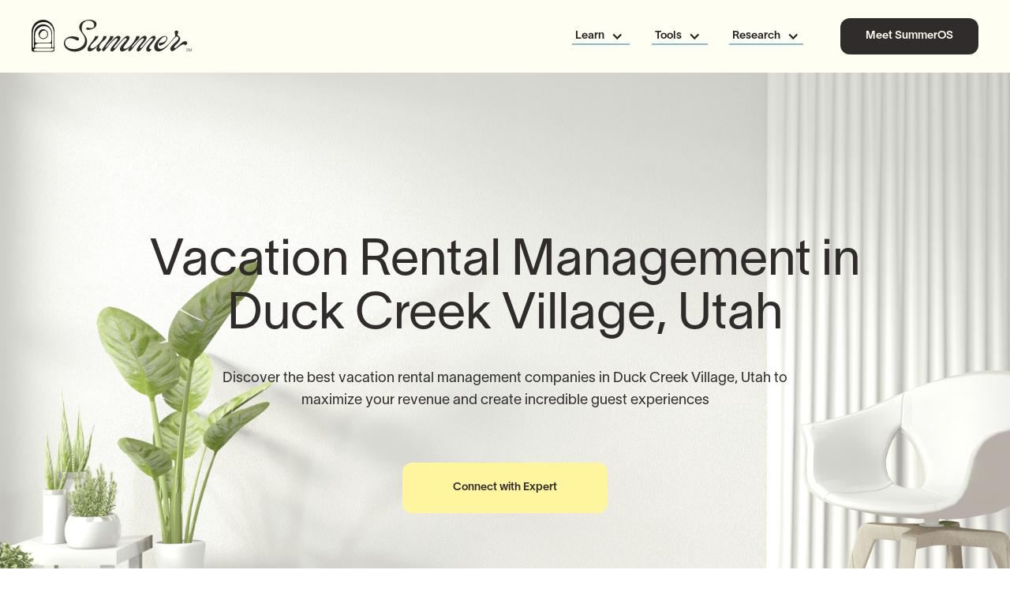

--- FILE ---
content_type: text/html; charset=utf-8
request_url: https://www.gosummer.com/vacation-rental-management/duck-creek-village-utah
body_size: 23450
content:
<!DOCTYPE html><!-- Last Published: Tue Oct 28 2025 23:23:12 GMT+0000 (Coordinated Universal Time) --><html data-wf-domain="www.gosummer.com" data-wf-page="6641ced07381cd05a68467ca" data-wf-site="6251a503fe43b70470660b5e" lang="en" data-wf-collection="6641cecf7381cd05a68467b9" data-wf-item-slug="duck-creek-village-utah"><head><meta charset="utf-8"/><title>Local Vacation Rental Management in Duck Creek Village, Utah</title><meta content="Full-service vacation rental and Airbnb management starting at 20% of revenue. Learn more about the costs, terms, and services offered inDuck Creek Village, Utah." name="description"/><meta content="Local Vacation Rental Management in Duck Creek Village, Utah" property="og:title"/><meta content="Full-service vacation rental and Airbnb management starting at 20% of revenue. Learn more about the costs, terms, and services offered inDuck Creek Village, Utah." property="og:description"/><meta content="Local Vacation Rental Management in Duck Creek Village, Utah" property="twitter:title"/><meta content="Full-service vacation rental and Airbnb management starting at 20% of revenue. Learn more about the costs, terms, and services offered inDuck Creek Village, Utah." property="twitter:description"/><meta property="og:type" content="website"/><meta content="summary_large_image" name="twitter:card"/><meta content="width=device-width, initial-scale=1" name="viewport"/><link href="https://cdn.prod.website-files.com/6251a503fe43b70470660b5e/css/summer-style-guide-458ff0-3a057ea2b2df3.shared.f9b3d1864.min.css" rel="stylesheet" type="text/css"/><link href="https://fonts.googleapis.com" rel="preconnect"/><link href="https://fonts.gstatic.com" rel="preconnect" crossorigin="anonymous"/><script src="https://ajax.googleapis.com/ajax/libs/webfont/1.6.26/webfont.js" type="text/javascript"></script><script type="text/javascript">WebFont.load({  google: {    families: ["Open Sans:300,300italic,400,400italic,600,600italic,700,700italic,800,800italic"]  }});</script><script type="text/javascript">!function(o,c){var n=c.documentElement,t=" w-mod-";n.className+=t+"js",("ontouchstart"in o||o.DocumentTouch&&c instanceof DocumentTouch)&&(n.className+=t+"touch")}(window,document);</script><link href="https://cdn.prod.website-files.com/6251a503fe43b70470660b5e/668dae2aee2e8d5d08c6e961_summer-favicon.ico" rel="shortcut icon" type="image/x-icon"/><link href="https://cdn.prod.website-files.com/6251a503fe43b70470660b5e/629645749217d947e831f729_site-webclip.svg" rel="apple-touch-icon"/><link href="https://www.gosummer.com/vacation-rental-management/duck-creek-village-utah" rel="canonical"/><meta name="facebook-domain-verification" content="acdb2wfqzwfud16vvm2r1nbfyouvv0" />

<!-- Please keep this css code to improve the font quality-->
<style>
  * {
    -webkit-font-smoothing: antialiased;
    -moz-osx-font-smoothing: grayscale;
  }

  .basic-swiper a {
    text-decoration: none !important;
  }

  .overflow-x-hidden {
    overflow-x: hidden;
  }

  @media only screen and (max-width: 700px) {
    .no-scroll-mobile {
      transform: none !important;
    }
  }

  /* Override Webflow current styling for links in mobile dropdown to use dark stain color. */
  @media screen and (max-width: 991px) {
    .nav-item-2.w--current {
      color: #d3cec5;
    }
  }

  /* Keep initial font styles for phone numbers so iOS Safari doesn't do weird things to them. */
  a[href^=tel] {
    text-decoration: inherit;
    color: inherit;
    font-weight: inherit;
    font-size: inherit;
    font-family: inherit;
    line-height: inherit;
  }
</style>

<!-- Custom elements -->
<link rel="preload"
  href="https://livesummer-public-components-20230117181914401800000001.s3.amazonaws.com/summer-stencil-components/summer-stencil-components.css"
  as="style" />
<link rel="stylesheet"
  href="https://livesummer-public-components-20230117181914401800000001.s3.amazonaws.com/summer-stencil-components/summer-stencil-components.css" />


<script>
    function loadPublicComponentsScript() {
      // Create a script element
      var script = document.createElement('script');
      script.type = 'module';
      script.src = 'https://livesummer-public-components-20230117181914401800000001.s3.amazonaws.com/summer-stencil-components/summer-stencil-components.esm.js';
  
      // Append the script to the document head
      document.head.appendChild(script);
  
      // Remove event listeners to prevent reloading the script
      document.removeEventListener('mousemove', loadPublicComponentsOnce);
      document.removeEventListener('touchstart', loadPublicComponentsOnce);
      console.log('Public components script loaded');
    }
  
    function loadPublicComponentsOnce() {
      loadPublicComponentsScript();  // Load the script on first interaction
    }
  
    // Add event listeners for the first user interaction
    document.addEventListener('mousemove', loadPublicComponentsOnce);
    document.addEventListener('touchstart', loadPublicComponentsOnce);
</script>

<!-- Google Tag Manager -->
<script>(function (w, d, s, l, i) {
  w[l] = w[l] || []; w[l].push({
    'gtm.start':
      new Date().getTime(), event: 'gtm.js'
  }); var f = d.getElementsByTagName(s)[0],
    j = d.createElement(s), dl = l != 'dataLayer' ? '&l=' + l : ''; j.async = true; j.src =
      'https://www.googletagmanager.com/gtm.js?id=' + i + dl; f.parentNode.insertBefore(j, f);
})(window, document, 'script', 'dataLayer', 'GTM-58X2V26');</script>
<!-- End Google Tag Manager -->

<script>
var queryString = window.location.search;
var URLSearchParams_wb = new URLSearchParams(queryString);

const utmParameters = ["utm_id", "utm_source", "utm_medium", "utm_campaign", "utm_term", "utm_content", "gclid"];

for (const utm_element of utmParameters) {
  if (URLSearchParams_wb.has(utm_element)) {
    /* get UTM value of this utm param */
    var value = URLSearchParams_wb.get(utm_element);
    sessionStorage.setItem(utm_element, value);
  }
}
</script>

<!-- Google tag (gtag.js) -->
<script async src="https://www.googletagmanager.com/gtag/js?id=AW-618911348"></script>
<script>
  window.dataLayer = window.dataLayer || [];
  function gtag(){dataLayer.push(arguments);}
  gtag('js', new Date());

  gtag('config', 'AW-618911348');
</script>

<script>void 0===window.navatticQueue&&(window.navatticQueue=[],window.navattic=new Proxy({},{get:function n(t,u,e){return function(){for(var n=arguments.length,t=Array(n),e=0;e<n;e++)t[e]=arguments[e];return navatticQueue.push({function:u,arguments:t})}}}));</script>

<script async src="https://js.navattic.com/sdk.js" data-key="pkey_cm34kxydt02pars3b7mqfa9n1"></script></head><body><div><div class="w-embed"><style>
.div-block-49.border::after,
.div-block-52.border::after {
content:'';
position: absolute;
bottom: 0;
width: 90%;
left: 50%;
transform: translate(-50%);
background-color: #D3CEC5;
height: 1px;
}
</style></div><div data-animation="default" data-collapse="medium" data-duration="400" data-easing="ease" data-easing2="ease" role="banner" class="nav-main-w-dropdown w-nav"><div class="nav-code w-embed"><style>
.dropdown-toggle-2.w-dropdown-toggle .w-icon-dropdown-toggle {
	transition:transform 0.4s ease 0s;
  transform-origin: 100% 50%;
	transform:rotate(0deg);
}
.dropdown-toggle-2.w-dropdown-toggle.w--open .w-icon-dropdown-toggle {
	transform:rotate(180deg);
}
@media (min-width:992px) {
.dropdown-toggle-2.w-dropdown-toggle .w-icon-dropdown-toggle {
  transform-origin: center center;
}
}
</style></div><div class="nav-container-new"><a href="/" class="logo-nav w-nav-brand"><img width="210" height="41" alt="Summer Branding Logo" src="https://cdn.prod.website-files.com/6251a503fe43b70470660b5e/641b50e5dd81a180f2ca4a17_Logo-Shadow.svg" loading="eager" class="nav_logo-dark"/></a><div class="nav-item-container"><nav role="navigation" class="nav-menu-2-new top w-nav-menu"><div class="scroll-wrap"><a href="/old-home-2" class="nav-logo-mobile-wrapper w-inline-block"><img width="200" height="Auto" alt="summer logo" src="https://cdn.prod.website-files.com/6251a503fe43b70470660b5e/641b50e5b889af5f56db46f3_Logo-Canvas.svg" loading="lazy" class="nav_logo-light is-inmenu-dropdown"/></a><div data-w-id="704ec5b1-95e0-c2b9-94f3-96ae4081ef00" class="nav-item-link static"><div data-delay="0" data-hover="true" class="dropdown-4 w-dropdown"><div class="dropdown-toggle-2 w-dropdown-toggle"><div class="dropdown-arrow-new w-icon-dropdown-toggle"></div><div class="nav-item-heading">Learn</div></div><nav class="dd-list-3-nw w-dropdown-list"><div class="w-layout-blockcontainer container mobile-0 w-container"><div class="div-block-112"><a href="/blog/learn/hosting" class="menu-link-new w-inline-block"><div class="menu-box"><div class="menu-title-wrap"><div class="w-embed"><svg width="24" height="25" viewBox="0 0 24 25" fill="none" xmlns="http://www.w3.org/2000/svg">
<path d="M3 12.5H3.01" stroke="#454140" stroke-width="2" stroke-linecap="round" stroke-linejoin="round"/>
<path d="M3 18.5H3.01" stroke="#454140" stroke-width="2" stroke-linecap="round" stroke-linejoin="round"/>
<path d="M3 6.5H3.01" stroke="#454140" stroke-width="2" stroke-linecap="round" stroke-linejoin="round"/>
<path d="M8 12.5H21" stroke="#454140" stroke-width="2" stroke-linecap="round" stroke-linejoin="round"/>
<path d="M8 18.5H21" stroke="#454140" stroke-width="2" stroke-linecap="round" stroke-linejoin="round"/>
<path d="M8 6.5H21" stroke="#454140" stroke-width="2" stroke-linecap="round" stroke-linejoin="round"/>
</svg></div><div class="menu-link--title-new">Listing and hosting</div></div><div class="menu-link--descr">Advice on listing rental properties and managing bookings</div></div></a><a href="/blog/learn/investing" class="menu-link-new w-inline-block"><div class="menu-box"><div class="menu-title-wrap"><div class="w-embed"><svg width="24" height="24" viewBox="0 0 24 24" fill="none" xmlns="http://www.w3.org/2000/svg">
<path d="M8 14C11.3137 14 14 11.3137 14 8C14 4.68629 11.3137 2 8 2C4.68629 2 2 4.68629 2 8C2 11.3137 4.68629 14 8 14Z" stroke="#454140" stroke-width="2" stroke-linecap="round" stroke-linejoin="round"/>
<path d="M18.0898 10.37C19.0352 10.7224 19.8763 11.3075 20.5356 12.0712C21.1949 12.8349 21.6509 13.7524 21.8616 14.7391C22.0723 15.7257 22.0307 16.7495 21.7409 17.7158C21.451 18.6822 20.9222 19.5598 20.2033 20.2676C19.4844 20.9754 18.5986 21.4905 17.6278 21.7652C16.6571 22.04 15.6327 22.0655 14.6495 21.8395C13.6663 21.6134 12.756 21.1431 12.0027 20.472C11.2494 19.8009 10.6775 18.9507 10.3398 18" stroke="#454140" stroke-width="2" stroke-linecap="round" stroke-linejoin="round"/>
<path d="M7 6H8V10" stroke="#454140" stroke-width="2" stroke-linecap="round" stroke-linejoin="round"/>
<path d="M16.7098 13.88L17.4098 14.59L14.5898 17.41" stroke="#454140" stroke-width="2" stroke-linecap="round" stroke-linejoin="round"/>
</svg></div><div class="menu-link--title-new">Finding and investing</div></div><div class="menu-link--descr">Insights on discovering great markets and investments</div></div></a><a href="/blog/learn/design" class="menu-link-new w-inline-block"><div class="menu-box"><div class="menu-title-wrap"><div class="w-embed"><svg width="24" height="24" viewBox="0 0 24 24" fill="none" xmlns="http://www.w3.org/2000/svg">
<path d="M15.536 11.293C15.3485 11.4805 15.2432 11.7348 15.2432 12C15.2432 12.2652 15.3485 12.5195 15.536 12.707L17.912 15.084C18.0995 15.2715 18.3538 15.3768 18.6189 15.3768C18.8841 15.3768 19.1384 15.2715 19.326 15.084L21.7029 12.707C21.8904 12.5195 21.9957 12.2652 21.9957 12C21.9957 11.7348 21.8904 11.4805 21.7029 11.293L19.326 8.916C19.1384 8.72853 18.8841 8.62321 18.6189 8.62321C18.3538 8.62321 18.0995 8.72853 17.912 8.916L15.536 11.293Z" stroke="#454140" stroke-width="2" stroke-linecap="round" stroke-linejoin="round"/>
<path d="M2.29669 11.293C2.10922 11.4805 2.00391 11.7348 2.00391 12C2.00391 12.2652 2.10922 12.5195 2.29669 12.707L4.67369 15.084C4.86122 15.2715 5.11553 15.3768 5.38069 15.3768C5.64586 15.3768 5.90016 15.2715 6.08769 15.084L8.46469 12.707C8.65216 12.5195 8.75748 12.2652 8.75748 12C8.75748 11.7348 8.65216 11.4805 8.46469 11.293L6.08769 8.916C5.90016 8.72853 5.64586 8.62321 5.38069 8.62321C5.11553 8.62321 4.86122 8.72853 4.67369 8.916L2.29669 11.293Z" stroke="#454140" stroke-width="2" stroke-linecap="round" stroke-linejoin="round"/>
<path d="M8.91633 17.912C8.82336 18.0049 8.7496 18.1152 8.69927 18.2366C8.64895 18.358 8.62305 18.4881 8.62305 18.6195C8.62305 18.7509 8.64895 18.881 8.69927 19.0024C8.7496 19.1238 8.82336 19.2341 8.91633 19.327L11.2933 21.703C11.4809 21.8905 11.7352 21.9958 12.0003 21.9958C12.2655 21.9958 12.5198 21.8905 12.7073 21.703L15.0843 19.327C15.1773 19.2341 15.2511 19.1238 15.3014 19.0024C15.3517 18.881 15.3776 18.7509 15.3776 18.6195C15.3776 18.4881 15.3517 18.358 15.3014 18.2366C15.2511 18.1152 15.1773 18.0049 15.0843 17.912L12.7073 15.536C12.5198 15.3485 12.2655 15.2432 12.0003 15.2432C11.7352 15.2432 11.4809 15.3485 11.2933 15.536L8.91633 17.912Z" stroke="#454140" stroke-width="2" stroke-linecap="round" stroke-linejoin="round"/>
<path d="M8.91583 4.674C8.72836 4.86153 8.62305 5.11583 8.62305 5.381C8.62305 5.64616 8.72836 5.90047 8.91583 6.088L11.2928 8.464C11.4804 8.65147 11.7347 8.75678 11.9998 8.75678C12.265 8.75678 12.5193 8.65147 12.7068 8.464L15.0838 6.088C15.2713 5.90047 15.3766 5.64616 15.3766 5.381C15.3766 5.11583 15.2713 4.86153 15.0838 4.674L12.7068 2.297C12.5193 2.10953 12.265 2.00421 11.9998 2.00421C11.7347 2.00421 11.4804 2.10953 11.2928 2.297L8.91583 4.674Z" stroke="#454140" stroke-width="2" stroke-linecap="round" stroke-linejoin="round"/>
</svg></div><div class="menu-link--title-new">Furnishing and design</div></div><div class="menu-link--descr">Tips to create beautiful, guest-friendly spaces that stand out</div></div></a></div></div></nav></div><div class="div-block-111"><div class="horizontal-line link top"></div></div></div><div data-w-id="704ec5b1-95e0-c2b9-94f3-96ae4081ef23" class="nav-item-link static"><div data-delay="0" data-hover="true" class="dropdown-4 w-dropdown"><div class="dropdown-toggle-2 w-dropdown-toggle"><div class="dropdown-arrow-new w-icon-dropdown-toggle"></div><div class="nav-item-heading">Tools</div></div><nav class="dd-list-3-nw w-dropdown-list"><div class="w-layout-blockcontainer container mobile-0 w-container"><div class="div-block-112"><a href="https://www.summeros.com/?utm_source=gosummer&amp;utm_medium=website&amp;utm_campaign=inbound" class="menu-link-new w-inline-block"><div class="menu-box"><div class="menu-title-wrap"><div class="w-embed"><svg width="24" height="24" viewBox="0 0 24 24" fill="none" xmlns="http://www.w3.org/2000/svg">
<path d="M12 16C14.2091 16 16 14.2091 16 12C16 9.79086 14.2091 8 12 8C9.79086 8 8 9.79086 8 12C8 14.2091 9.79086 16 12 16Z" stroke="#454140" stroke-width="2" stroke-linecap="round" stroke-linejoin="round"/>
<path d="M12 2V4" stroke="#454140" stroke-width="2" stroke-linecap="round" stroke-linejoin="round"/>
<path d="M12 20V22" stroke="#454140" stroke-width="2" stroke-linecap="round" stroke-linejoin="round"/>
<path d="M4.92969 4.92999L6.33969 6.33999" stroke="#454140" stroke-width="2" stroke-linecap="round" stroke-linejoin="round"/>
<path d="M17.6602 17.66L19.0702 19.07" stroke="#454140" stroke-width="2" stroke-linecap="round" stroke-linejoin="round"/>
<path d="M2 12H4" stroke="#454140" stroke-width="2" stroke-linecap="round" stroke-linejoin="round"/>
<path d="M20 12H22" stroke="#454140" stroke-width="2" stroke-linecap="round" stroke-linejoin="round"/>
<path d="M6.33969 17.66L4.92969 19.07" stroke="#454140" stroke-width="2" stroke-linecap="round" stroke-linejoin="round"/>
<path d="M19.0702 4.92999L17.6602 6.33999" stroke="#454140" stroke-width="2" stroke-linecap="round" stroke-linejoin="round"/>
</svg></div><div class="menu-link--title-new">SummerOS</div></div><div class="menu-link--descr">Experience the all-in-one platform for property managers</div></div></a><a href="/airbnb-estimator" class="menu-link-new w-inline-block"><div class="menu-box"><div class="menu-title-wrap"><div class="w-embed"><svg width="24" height="25" viewBox="0 0 24 25" fill="none" xmlns="http://www.w3.org/2000/svg">
<path d="M14.8281 15.328L21.0001 21.5" stroke="#454140" stroke-width="2" stroke-linecap="round" stroke-linejoin="round"/>
<path d="M21 16.5V21.5H16" stroke="#454140" stroke-width="2" stroke-linecap="round" stroke-linejoin="round"/>
<path d="M21 3.5L12 12.5L8 8.5L2 14.5" stroke="#454140" stroke-width="2" stroke-linecap="round" stroke-linejoin="round"/>
<path d="M21 8.5V3.5H16" stroke="#454140" stroke-width="2" stroke-linecap="round" stroke-linejoin="round"/>
</svg></div><div class="menu-link--title-new">Airbnb estimator</div></div><div class="menu-link--descr">Quickly estimate earnings for your short-term rental property.</div></div></a><a href="/blog/tools/templates" class="menu-link-new w-inline-block"><div class="menu-box"><div class="menu-title-wrap"><div class="w-embed"><svg width="24" height="25" viewBox="0 0 24 25" fill="none" xmlns="http://www.w3.org/2000/svg">
<path d="M12 17.5H13.5" stroke="#454140" stroke-width="2" stroke-linecap="round" stroke-linejoin="round"/>
<path d="M12 22.5H13.5" stroke="#454140" stroke-width="2" stroke-linecap="round" stroke-linejoin="round"/>
<path d="M12 2.5H13.5" stroke="#454140" stroke-width="2" stroke-linecap="round" stroke-linejoin="round"/>
<path d="M17.5 22.5H19C19.2652 22.5 19.5196 22.3946 19.7071 22.2071C19.8946 22.0196 20 21.7652 20 21.5" stroke="#454140" stroke-width="2" stroke-linecap="round" stroke-linejoin="round"/>
<path d="M17.5 2.5H19C19.2652 2.5 19.5196 2.60536 19.7071 2.79289C19.8946 2.98043 20 3.23478 20 3.5V5" stroke="#454140" stroke-width="2" stroke-linecap="round" stroke-linejoin="round"/>
<path d="M20 14.5V17.5H17.5" stroke="#454140" stroke-width="2" stroke-linecap="round" stroke-linejoin="round"/>
<path d="M20 9V10.5" stroke="#454140" stroke-width="2" stroke-linecap="round" stroke-linejoin="round"/>
<path d="M4 10.5V9" stroke="#454140" stroke-width="2" stroke-linecap="round" stroke-linejoin="round"/>
<path d="M4 20V14.5" stroke="#454140" stroke-width="2" stroke-linecap="round" stroke-linejoin="round"/>
<path d="M4 5C4 4.33696 4.26339 3.70107 4.73223 3.23223C5.20107 2.76339 5.83696 2.5 6.5 2.5H8" stroke="#454140" stroke-width="2" stroke-linecap="round" stroke-linejoin="round"/>
<path d="M8 22.5H6.5C5.83696 22.5 5.20107 22.2366 4.73223 21.7678C4.26339 21.2989 4 20.663 4 20C4 19.337 4.26339 18.7011 4.73223 18.2322C5.20107 17.7634 5.83696 17.5 6.5 17.5H8" stroke="#454140" stroke-width="2" stroke-linecap="round" stroke-linejoin="round"/>
</svg></div><div class="menu-link--title-new">Templates</div></div><div class="menu-link--descr">Ready-to-use checklists and tools for managing your vacation rentals</div></div></a></div></div></nav></div><div class="div-block-111"><div class="horizontal-line link top"></div></div></div><div data-w-id="704ec5b1-95e0-c2b9-94f3-96ae4081ef3e" class="nav-item-link static"><div data-delay="0" data-hover="true" class="dropdown-4 w-dropdown"><div class="dropdown-toggle-2 w-dropdown-toggle"><div class="dropdown-arrow-new w-icon-dropdown-toggle"></div><div class="nav-item-heading">Research</div></div><nav class="dd-list-3-nw w-dropdown-list"><div class="w-layout-blockcontainer container mobile-0 w-container"><div class="div-block-112"><a href="/blog/research/markets" class="menu-link-new w-inline-block"><div class="menu-box"><div class="menu-title-wrap"><div class="w-embed"><svg width="24" height="25" viewBox="0 0 24 25" fill="none" xmlns="http://www.w3.org/2000/svg">
<path d="M3.85019 9.11998C3.70423 8.4625 3.72665 7.77882 3.91535 7.13231C4.10405 6.48581 4.45294 5.89742 4.92966 5.4217C5.40638 4.94597 5.9955 4.59832 6.6424 4.41097C7.2893 4.22362 7.97303 4.20264 8.63019 4.34998C8.9919 3.78428 9.4902 3.31873 10.0791 2.99626C10.6681 2.67379 11.3287 2.50476 12.0002 2.50476C12.6716 2.50476 13.3323 2.67379 13.9212 2.99626C14.5102 3.31873 15.0085 3.78428 15.3702 4.34998C16.0284 4.202 16.7133 4.22288 17.3612 4.41069C18.0091 4.59849 18.599 4.94712 19.076 5.42413C19.5531 5.90114 19.9017 6.49105 20.0895 7.13898C20.2773 7.78691 20.2982 8.47181 20.1502 9.12998C20.7159 9.49168 21.1814 9.98998 21.5039 10.5789C21.8264 11.1679 21.9954 11.8285 21.9954 12.5C21.9954 13.1714 21.8264 13.8321 21.5039 14.421C21.1814 15.01 20.7159 15.5083 20.1502 15.87C20.2975 16.5271 20.2765 17.2109 20.0892 17.8578C19.9018 18.5047 19.5542 19.0938 19.0785 19.5705C18.6027 20.0472 18.0144 20.3961 17.3679 20.5848C16.7213 20.7735 16.0377 20.7959 15.3802 20.65C15.019 21.2178 14.5203 21.6854 13.9303 22.0093C13.3404 22.3332 12.6782 22.503 12.0052 22.503C11.3322 22.503 10.67 22.3332 10.0801 22.0093C9.49011 21.6854 8.99143 21.2178 8.63019 20.65C7.97303 20.7973 7.2893 20.7763 6.6424 20.589C5.9955 20.4016 5.40638 20.054 4.92966 19.5783C4.45294 19.1025 4.10405 18.5141 3.91535 17.8676C3.72665 17.2211 3.70423 16.5374 3.85019 15.88C3.28015 15.5192 2.81061 15.0201 2.48524 14.4292C2.15988 13.8382 1.98926 13.1746 1.98926 12.5C1.98926 11.8254 2.15988 11.1617 2.48524 10.5708C2.81061 9.9798 3.28015 9.48073 3.85019 9.11998Z" stroke="#454140" stroke-width="2" stroke-linecap="round" stroke-linejoin="round"/>
<path d="M12 7.5V17.5" stroke="#454140" stroke-width="2" stroke-linecap="round" stroke-linejoin="round"/>
<path d="M15.3996 10.5C14.9594 9.73743 14.2798 9.14145 13.4663 8.80448C12.6528 8.46752 11.7508 8.4084 10.9003 8.6363C10.0497 8.8642 9.29817 9.36638 8.76213 10.065C8.2261 10.7635 7.93555 11.6195 7.93555 12.5C7.93555 13.3805 8.2261 14.2365 8.76213 14.935C9.29817 15.6336 10.0497 16.1358 10.9003 16.3637C11.7508 16.5916 12.6528 16.5325 13.4663 16.1955C14.2798 15.8586 14.9594 15.2626 15.3996 14.5" stroke="#454140" stroke-width="2" stroke-linecap="round" stroke-linejoin="round"/>
</svg></div><div class="menu-link--title-new">Top markets</div></div><div class="menu-link--descr">Explore the hottest vacation rental markets ready for growth</div></div></a><a href="/blog/learn/regulations" class="menu-link-new w-inline-block"><div class="menu-box"><div class="menu-title-wrap"><div class="w-embed"><svg width="24" height="24" viewBox="0 0 24 24" fill="none" xmlns="http://www.w3.org/2000/svg">
<path d="M16 16L19 8L22 16C21.13 16.65 20.08 17 19 17C17.92 17 16.87 16.65 16 16Z" stroke="#454140" stroke-width="2" stroke-linecap="round" stroke-linejoin="round"/>
<path d="M2 16L5 8L8 16C7.13 16.65 6.08 17 5 17C3.92 17 2.87 16.65 2 16Z" stroke="#454140" stroke-width="2" stroke-linecap="round" stroke-linejoin="round"/>
<path d="M7 21H17" stroke="#454140" stroke-width="2" stroke-linecap="round" stroke-linejoin="round"/>
<path d="M12 3V21" stroke="#454140" stroke-width="2" stroke-linecap="round" stroke-linejoin="round"/>
<path d="M3 7H5C7 7 10 6 12 5C14 6 17 7 19 7H21" stroke="#454140" stroke-width="2" stroke-linecap="round" stroke-linejoin="round"/>
</svg></div><div class="menu-link--title-new">Laws and regulations</div></div><div class="menu-link--descr">Easy-to-follow breakdowns of short-term rental rules</div></div></a><a href="/blog/learn/reviews" class="menu-link-new w-inline-block"><div class="menu-box"><div class="menu-title-wrap"><div class="w-embed"><svg width="24" height="25" viewBox="0 0 24 25" fill="none" xmlns="http://www.w3.org/2000/svg">
<path d="M12 21.5V7.5" stroke="#454140" stroke-width="2" stroke-linecap="round" stroke-linejoin="round"/>
<path d="M16 12.5L18 14.5L22 10.5" stroke="#454140" stroke-width="2" stroke-linecap="round" stroke-linejoin="round"/>
<path d="M22 6.5V4.5C22 4.23478 21.8946 3.98043 21.7071 3.79289C21.5196 3.60536 21.2652 3.5 21 3.5H16C14.9391 3.5 13.9217 3.92143 13.1716 4.67157C12.4214 5.42172 12 6.43913 12 7.5C12 6.43913 11.5786 5.42172 10.8284 4.67157C10.0783 3.92143 9.06087 3.5 8 3.5H3C2.73478 3.5 2.48043 3.60536 2.29289 3.79289C2.10536 3.98043 2 4.23478 2 4.5V17.5C2 17.7652 2.10536 18.0196 2.29289 18.2071C2.48043 18.3946 2.73478 18.5 3 18.5H9C9.79565 18.5 10.5587 18.8161 11.1213 19.3787C11.6839 19.9413 12 20.7044 12 21.5C12 20.7044 12.3161 19.9413 12.8787 19.3787C13.4413 18.8161 14.2044 18.5 15 18.5H21C21.2652 18.5 21.5196 18.3946 21.7071 18.2071C21.8946 18.0196 22 17.7652 22 17.5V16.2" stroke="#454140" stroke-width="2" stroke-linecap="round" stroke-linejoin="round"/>
</svg></div><div class="menu-link--title-new">Guides and reviews</div></div><div class="menu-link--descr">Practical how-tos and reviews to simplify your decision-making</div></div></a></div></div></nav></div><div class="div-block-111"><div class="horizontal-line link top"></div></div></div><div class="nav_small-menu-wrapper"><a href="https://www.summeros.com/?utm_source=gosummer&amp;utm_medium=website&amp;utm_campaign=inbound" class="button home-hero-2col-cta-new secondary w-button">Meet SummerOS</a><div id="w-node-_704ec5b1-95e0-c2b9-94f3-96ae4081ef5a-4081eef6" class="nav_small-menu-leftwrapper hidden"><a href="/blog" class="nav-link-small nav-link-blog">Blog</a><a href="/legal-pages/privacy-policy" class="nav-link-small">Privacy Policy</a></div><div id="w-node-_704ec5b1-95e0-c2b9-94f3-96ae4081ef5f-4081eef6" class="nav_small-menu-rightwrapper padding-bottom padding-xxhuge"><div class="nav_social-link-wrapper"><a href="https://www.instagram.com/startsummering/" target="_blank" class="nav_social-item w-inline-block"><img loading="lazy" src="https://cdn.prod.website-files.com/6251a503fe43b70470660b5e/63a0bc809a5ccc73c6d202cc_InstagramLogo.svg" alt="" class="ig-logo"/></a><a href="https://twitter.com/startsummering" target="_blank" class="nav_social-item w-inline-block"><img loading="lazy" src="https://cdn.prod.website-files.com/6251a503fe43b70470660b5e/654a7db76816d0c9a4d98987_X-%20logo%201.svg" alt="Icon for Twitter/X" class="twitter-logo"/></a><a href="https://www.linkedin.com/company/summer-inc" target="_blank" class="nav_social-item w-inline-block"><img id="w-node-_704ec5b1-95e0-c2b9-94f3-96ae4081ef66-4081eef6" loading="lazy" alt="" src="https://cdn.prod.website-files.com/6251a503fe43b70470660b5e/63a0bc80fe7769bf86b4d422_LinkedinLogo.svg" class="li-logo"/></a><a href="https://www.tiktok.com/@startsummering" target="_blank" class="nav_social-item w-inline-block"><img id="w-node-_704ec5b1-95e0-c2b9-94f3-96ae4081ef68-4081eef6" loading="lazy" alt="" src="https://cdn.prod.website-files.com/6251a503fe43b70470660b5e/63a0bc80f533602500468d7b_TiktokLogo.svg" class="tiktok-logo"/></a><a href="https://www.facebook.com/startsummering" target="_blank" class="nav_social-item w-inline-block"><img loading="lazy" src="https://cdn.prod.website-files.com/6251a503fe43b70470660b5e/63a0bc80b407c844be16efc0_FacebookLogo.svg" alt="" class="fb-logo"/></a></div></div></div></div></nav><div class="html-embed-12 w-embed"><a href="https://www.summeros.com/?utm_source=gosummer&utm_medium=website&utm_campaign=inbound" class="button is-nav is-inverted is-shadow is-center fix-mobile w-button" target="_blank">Meet SummerOS</a></div><div class="nav_menu-button-wrapper-mobile"><div id="w-node-_704ec5b1-95e0-c2b9-94f3-96ae4081ef6e-4081eef6" data-w-id="704ec5b1-95e0-c2b9-94f3-96ae4081ef6e" class="nav_menu-button _w-nav-button _w--open w-nav-button"><div aria-label="menu icon" role="button" class="nav_menu-wrapper"><div class="nav_menu-topline"></div><div class="nav_menu-middleline"></div><div class="nav_menu-bottomline"></div></div></div></div></div></div></div><div data-animation="default" data-collapse="none" data-duration="400" data-easing="ease" data-easing2="ease" role="banner" class="subnav-howitworks managedby-sunbav hidden w-nav"><div class="nav-container-new sub-nav w-container"><nav role="navigation" class="sub-nav-menu w-nav-menu"><a href="#" class="sub-nav-item w-nav-link">How it works</a><a href="#" class="sub-nav-item w-nav-link">The Summer difference</a><a href="#" class="sub-nav-item w-nav-link">Reviews</a></nav></div></div><div class="page-wrapper"><div data-w-id="82087e47-5b79-0722-230b-5bfe5b2cd729" class="page-wrapper-close"></div><div class="section-large-hero-buyahome hiw-wo"><img src="https://cdn.prod.website-files.com/6251a503fe43b70470660b5e/67ab814d4f3b43fc8abe4ff2_property-management-header.png" loading="eager" width="1275" height="744" srcset="https://cdn.prod.website-files.com/6251a503fe43b70470660b5e/67ab814d4f3b43fc8abe4ff2_property-management-header-p-500.png 500w, https://cdn.prod.website-files.com/6251a503fe43b70470660b5e/67ab814d4f3b43fc8abe4ff2_property-management-header-p-800.png 800w, https://cdn.prod.website-files.com/6251a503fe43b70470660b5e/67ab814d4f3b43fc8abe4ff2_property-management-header-p-1080.png 1080w, https://cdn.prod.website-files.com/6251a503fe43b70470660b5e/67ab814d4f3b43fc8abe4ff2_property-management-header-p-1600.png 1600w, https://cdn.prod.website-files.com/6251a503fe43b70470660b5e/67ab814d4f3b43fc8abe4ff2_property-management-header-p-2000.png 2000w, https://cdn.prod.website-files.com/6251a503fe43b70470660b5e/67ab814d4f3b43fc8abe4ff2_property-management-header.png 2250w" sizes="100vw" alt="Duck Creek Village, Utah" class="gs-mbs-hero-dt"/><img src="https://cdn.prod.website-files.com/6251a503fe43b70470660b5e/67ab83d553946f19de0a4342_property-management-header-mobile.png" loading="eager" width="390" height="741" srcset="https://cdn.prod.website-files.com/6251a503fe43b70470660b5e/67ab83d553946f19de0a4342_property-management-header-mobile-p-500.png 500w, https://cdn.prod.website-files.com/6251a503fe43b70470660b5e/67ab83d553946f19de0a4342_property-management-header-mobile-p-800.png 800w, https://cdn.prod.website-files.com/6251a503fe43b70470660b5e/67ab83d553946f19de0a4342_property-management-header-mobile.png 987w" sizes="100vw" alt="Duck Creek Village, Utah" class="gs-mbs-hero-mobile"/><div class="large-hero-text-wrapper center"><div class="managed-hero-headline p-0 w-container"><div class="code-embed-14 w-embed"><h1 class="heading-large padding-bottom padding-xsmall mb-15 text-color-shadow">Vacation Rental Management in Duck Creek Village, Utah</h1></div><div class="w-embed"><p class="lead mw-722 text-color-shadow">Discover the best vacation rental management companies in Duck Creek Village, Utah to maximize your revenue and create incredible guest experiences</p></div><div class="w-embed"><a href="#connect" id="schedule-call" class="button margin-top margin-small is-yellow mt-4">Connect with Expert</a></div></div></div><div class="closer-top-section-space over-image"></div></div><section class="section-new logos"><div class="w-layout-blockcontainer container w-container"><div class="logo-wrapper"><div id="w-node-_82087e47-5b79-0722-230b-5bfe5b2cd73b-a68467ca" class="logo-item"><img src="https://cdn.prod.website-files.com/6251a503fe43b70470660b5e/6618e6c0b1708fa9ebdfbc49_tc.webp" loading="lazy" width="175" height="26" alt="TechCrunch Logo" class="logo-image"/></div><div id="w-node-_82087e47-5b79-0722-230b-5bfe5b2cd73d-a68467ca" class="loog-item"><img src="https://cdn.prod.website-files.com/6251a503fe43b70470660b5e/6618e6cb720f30f34e3a4c97_Yahoo!_(2019)%201.webp" loading="lazy" width="96" height="27" alt="Yahoo Logo" class="logo-image"/></div><div id="w-node-_82087e47-5b79-0722-230b-5bfe5b2cd73f-a68467ca" class="logo-item"><img src="https://cdn.prod.website-files.com/6251a503fe43b70470660b5e/6618e66f63a77fb45f777625_AirDNA-Indigo-No-Padding%201.webp" loading="lazy" width="155" height="24" alt="AIRDNA Logo" class="logo-image mh-24"/></div><div id="w-node-_82087e47-5b79-0722-230b-5bfe5b2cd741-a68467ca" class="logo-item"><img src="https://cdn.prod.website-files.com/6251a503fe43b70470660b5e/6618e6dbc0d3539f1e21ab65_Skift_logo%201.webp" loading="lazy" width="71" height="27" alt="Skift Logo" class="logo-image"/></div><div id="w-node-_82087e47-5b79-0722-230b-5bfe5b2cd743-a68467ca" class="logo-item"><img src="https://cdn.prod.website-files.com/6251a503fe43b70470660b5e/6618e6e53c3b1f8ad117a0db_marketwatch-logo%201.webp" loading="lazy" width="175" height="25" alt="MarketWatch Logo" class="logo-image"/></div></div></div></section><section class="section-new p-regular mb-4"><div class="w-layout-blockcontainer container w-container"><div class="div-block-66 mt-4"><div class="w-embed"><h2 class="text-color-shadow text-size-large text-align-center max-width-xlarge align-center padding-bottom padding-xsmall h2-new mb-4 mw-80 mw-0">
Duck Creek Village, Utah Airbnb Management Overview
</h2></div></div><div class="div-block-65 column"><div data-current="Tab 1" data-easing="ease" data-duration-in="300" data-duration-out="100" class="tabs vacation-rental-tabs w-tabs"><div class="tabs-menu w-tab-menu"><a data-w-tab="Tab 1" class="tab-link w-inline-block w-tab-link w--current"><div class="link-tab-text">Market Overview</div></a><a data-w-tab="Tab 2" class="tab-link w-inline-block w-tab-link"><div class="link-tab-text">Airbnb Seasonality</div></a><a data-w-tab="Tab 3" class="tab-link w-inline-block w-tab-link"><div class="link-tab-text">Short Term Rental Regulations</div></a><a data-w-tab="Tab 4" class="tab-link w-inline-block w-tab-link"><div class="link-tab-text">Best Practices for Management</div></a><a data-w-tab="Tab 5" class="tab-link w-inline-block w-tab-link"><div class="link-tab-text">Locations and Amenities</div></a></div><div class="tabs-content w-tab-content"><div data-w-tab="Tab 1" class="tab-pane w-tab-pane w--tab-active"><p class="paragraph-3">Duck Creek Village, Utah, is a hidden gem in the Airbnb market, nestled in the heart of Dixie National Forest. This quaint mountain town offers a unique blend of rustic charm and outdoor adventure, making it an attractive destination for tourists seeking a tranquil escape from the city. The area experiences a steady influx of visitors year-round due to its proximity to several national parks, including Zion, Bryce Canyon, and Cedar Breaks. The local Airbnb market is diverse, ranging from cozy cabins to luxurious lodges, catering to a wide array of guest preferences. Despite its small size, Duck Creek Village has a robust tourism industry, which is reflected in the high occupancy rates and competitive pricing of local Airbnb listings. The market is ripe with potential for hosts who can provide unique, high-quality accommodations that capitalize on the area&#x27;s natural beauty and recreational opportunities.</p></div><div data-w-tab="Tab 2" class="tab-pane w-tab-pane"><p class="paragraph-3">In Duck Creek Village, Utah, the Airbnb market experiences significant seasonality due to the area&#x27;s distinct weather patterns and associated outdoor activities. The peak season typically begins in late spring and extends through the summer months, when the weather is ideal for hiking, fishing, and exploring the nearby national parks. During this period, Airbnb hosts can expect higher occupancy rates and can potentially charge higher prices. Conversely, the winter months bring a different kind of visitor, attracted by the snowmobiling and other winter sports opportunities. However, the demand during this season is generally lower, leading to a decrease in occupancy rates. Understanding these seasonal trends is crucial for hosts in Duck Creek Village to maximize their bookings and revenue.</p></div><div data-w-tab="Tab 3" class="tab-pane w-tab-pane"><p class="paragraph-3">In Duck Creek Village, Utah, Airbnb hosts must be aware of and comply with a variety of local regulations. The state of Utah does not have a statewide law that regulates short-term rentals, but local governments have the authority to impose their own rules. In Kane County, where Duck Creek Village is located, short-term rentals are permitted but hosts must obtain a business license and pay transient room taxes. Additionally, hosts are required to comply with local zoning laws, which may limit the number of guests or the type of property that can be rented. It&#x27;s also important to note that the county has noise and parking regulations that must be adhered to, ensuring a peaceful environment for both residents and visitors.</p></div><div data-w-tab="Tab 4" class="tab-pane w-tab-pane"><p class="paragraph-3">Managing Airbnb properties in Duck Creek Village, Utah, presents unique challenges and opportunities. The seasonal nature of the market, with peak demand during the summer and winter months, requires careful planning and dynamic pricing strategies. It&#x27;s crucial to maintain a high standard of cleanliness and upkeep, as guests often have high expectations due to the area&#x27;s reputation for outdoor activities. Quick response times to inquiries and issues are also essential, as the remote location can make last-minute problem-solving more difficult. A key tip for success is to build strong relationships with local service providers, such as cleaners and maintenance workers, to ensure reliable support.</p></div><div data-w-tab="Tab 5" class="tab-pane w-tab-pane"><p class="paragraph-3">In Duck Creek Village, Utah, the property amenities that truly resonate with guests are those that enhance their experience of the stunning natural surroundings. Properties that offer outdoor amenities such as fire pits, BBQ grills, and patio seating are highly sought after, as they allow guests to fully immerse themselves in the tranquil forest setting. Additionally, amenities that cater to the area&#x27;s popular outdoor activities, such as bike storage for summer visitors and ski storage for winter guests, are a major draw. Given the village&#x27;s remote location, properties that provide modern comforts like high-speed Wi-Fi, fully equipped kitchens, and cozy fireplaces also tend to be more successful. Lastly, due to the area&#x27;s rich wildlife, properties with bird feeders or wildlife viewing areas are a unique selling point that can set a listing apart.</p></div></div></div><div class="mobile-tabs"><div class="accordion-mobile"><div class="accordion-item-mobile"><a href="#" class="accordion-title-mobile tab-link active w-button">Market Overview</a><div class="accordion-content-mobile"><p class="paragraph-4">Duck Creek Village, Utah, is a hidden gem in the Airbnb market, nestled in the heart of Dixie National Forest. This quaint mountain town offers a unique blend of rustic charm and outdoor adventure, making it an attractive destination for tourists seeking a tranquil escape from the city. The area experiences a steady influx of visitors year-round due to its proximity to several national parks, including Zion, Bryce Canyon, and Cedar Breaks. The local Airbnb market is diverse, ranging from cozy cabins to luxurious lodges, catering to a wide array of guest preferences. Despite its small size, Duck Creek Village has a robust tourism industry, which is reflected in the high occupancy rates and competitive pricing of local Airbnb listings. The market is ripe with potential for hosts who can provide unique, high-quality accommodations that capitalize on the area&#x27;s natural beauty and recreational opportunities.</p></div></div><div class="accordion-item-mobile"><a href="#" class="accordion-title-mobile tab-link w-button">Airbnb Seasonality</a><div class="accordion-content-mobile"><p class="paragraph-4">In Duck Creek Village, Utah, the Airbnb market experiences significant seasonality due to the area&#x27;s distinct weather patterns and associated outdoor activities. The peak season typically begins in late spring and extends through the summer months, when the weather is ideal for hiking, fishing, and exploring the nearby national parks. During this period, Airbnb hosts can expect higher occupancy rates and can potentially charge higher prices. Conversely, the winter months bring a different kind of visitor, attracted by the snowmobiling and other winter sports opportunities. However, the demand during this season is generally lower, leading to a decrease in occupancy rates. Understanding these seasonal trends is crucial for hosts in Duck Creek Village to maximize their bookings and revenue.</p></div></div><div class="accordion-item-mobile"><a href="#" class="accordion-title-mobile tab-link w-button">Short Term Rental Regulations</a><div class="accordion-content-mobile"><p class="paragraph-4">In Duck Creek Village, Utah, Airbnb hosts must be aware of and comply with a variety of local regulations. The state of Utah does not have a statewide law that regulates short-term rentals, but local governments have the authority to impose their own rules. In Kane County, where Duck Creek Village is located, short-term rentals are permitted but hosts must obtain a business license and pay transient room taxes. Additionally, hosts are required to comply with local zoning laws, which may limit the number of guests or the type of property that can be rented. It&#x27;s also important to note that the county has noise and parking regulations that must be adhered to, ensuring a peaceful environment for both residents and visitors.</p></div></div><div class="accordion-item-mobile"><a href="#" class="accordion-title-mobile tab-link w-button">Best Practices for Management</a><div class="accordion-content-mobile"><p class="paragraph-4">Managing Airbnb properties in Duck Creek Village, Utah, presents unique challenges and opportunities. The seasonal nature of the market, with peak demand during the summer and winter months, requires careful planning and dynamic pricing strategies. It&#x27;s crucial to maintain a high standard of cleanliness and upkeep, as guests often have high expectations due to the area&#x27;s reputation for outdoor activities. Quick response times to inquiries and issues are also essential, as the remote location can make last-minute problem-solving more difficult. A key tip for success is to build strong relationships with local service providers, such as cleaners and maintenance workers, to ensure reliable support.</p></div></div><div class="accordion-item-mobile"><a href="#" class="accordion-title-mobile tab-link w-button">Locations and Amenities</a><div class="accordion-content-mobile"><p class="paragraph-4">In Duck Creek Village, Utah, the property amenities that truly resonate with guests are those that enhance their experience of the stunning natural surroundings. Properties that offer outdoor amenities such as fire pits, BBQ grills, and patio seating are highly sought after, as they allow guests to fully immerse themselves in the tranquil forest setting. Additionally, amenities that cater to the area&#x27;s popular outdoor activities, such as bike storage for summer visitors and ski storage for winter guests, are a major draw. Given the village&#x27;s remote location, properties that provide modern comforts like high-speed Wi-Fi, fully equipped kitchens, and cozy fireplaces also tend to be more successful. Lastly, due to the area&#x27;s rich wildlife, properties with bird feeders or wildlife viewing areas are a unique selling point that can set a listing apart.</p></div></div></div><div class="w-embed"><style>
.accordion-item-mobile {
  overflow: hidden; /* Important for animation */
}

.accordion-title-mobile {
  transition: background 0.3s ease;
  cursor: pointer;
}

.accordion-content-mobile {
  max-height: 0;
  overflow: hidden;
  transition: max-height 0.3s ease-in-out; /* Smoother transition */
}

.accordion-content-mobile.show {
  overflow: hidden;
}
</style></div></div></div></div></section><section class="section-new logos"><div class="w-layout-blockcontainer container w-container"><div><h2 class="text-color-shadow text-size-large text-align-center max-width-xlarge align-center padding-bottom padding-xsmall h2-new mb-4">How It Works</h2><div class="div-block-55 mw-1116"><div class="vp-4col is-canvas grey p-2"><img src="https://cdn.prod.website-files.com/6251a503fe43b70470660b5e/6618f4682439380de3fd3780_Chats%20(1).webp" loading="lazy" width="40" height="40" alt="Meet with membership" class="margin-bottom margin-medium small"/><h3 class="heading-xsmall text-weight-bold margin-bottom margin-xsmall"><strong>Connect With Local Pros</strong></h3><div class="w-embed"><p class="text-size-regular text-color-overcast">
Summer matches you with top vacation rental managers who know the Duck Creek Village, Utah market and can help you maximize your revenue and improve guest experiences. 

<br/> <br/>

We'll make sure to introduce you to Airbnb managers who offer the right services for your needs.
</p></div></div><div class="vp-4col is-canvas grey p-2"><img src="https://cdn.prod.website-files.com/6251a503fe43b70470660b5e/6618f314f5adf20e0748e176_Handshake.webp" loading="lazy" width="40" height="40" alt="Get Onboarded" class="margin-bottom margin-medium small"/><h3 class="heading-xsmall text-weight-bold margin-bottom margin-xsmall"><strong>Seamless Onboarding</strong></h3><div class="w-embed"><p class="text-size-regular text-color-overcast">

Your manager can handle everything—from listing setup and pricing optimization to guest communication and maintenance.

<br/> <br/>

They’ll take care of professional photography, lockbox installation, profile setup, and everything you need to get your Duck Creek Village, Utah property guest-ready.
</p></div></div><div class="vp-4col is-canvas grey p-2"><img src="https://cdn.prod.website-files.com/6251a503fe43b70470660b5e/6618f42e6a4644c01af1ca53_CurrencyCircleDollar.webp" loading="lazy" width="40" height="40" alt="Collect Revenue" class="margin-bottom margin-medium small"/><h3 class="heading-xsmall text-weight-bold margin-bottom margin-xsmall"><strong>Sit Back And Earn</strong></h3><p class="text-size-regular text-color-overcast">With the right vacation rental property manager, your home is in good hands.<br/><br/>They&#x27;ll handle the bookings, guests, pricing updates, and day-to-day operations while you enjoy stress-free earnings and more time for what matters most.<br/></p></div></div></div></div></section><section class="section-new grey"><div class="w-layout-blockcontainer container w-container"><div class="div-block-57"><h2 class="text-color-shadow text-size-large text-align-center max-width-xlarge align-center padding-bottom padding-xsmall h2-new large">Who We Trust</h2><div class="w-embed"><p class="lead center black mb-4 mw-722">
What makes our partners stand out from other short-term rental property managers in Duck Creek Village, Utah
</p></div><div class="div-block-55 grid-4"><div class="vp-4col is-canvas"><img src="https://cdn.prod.website-files.com/6251a503fe43b70470660b5e/65553411ae085b9a8d6fb4c3_1-access.svg" loading="lazy" width="40" height="40" alt="Access to the Summer Network " class="margin-bottom margin-medium icon-image"/><h3 class="heading-xsmall text-weight-bold margin-bottom margin-xsmall"><strong>Personalized Support</strong></h3><p class="text-size-regular text-color-overcast">Each home and host is different. The best property managers work with you to find the services and support that make sense.<br/></p></div><div class="vp-4col is-canvas"><img src="https://cdn.prod.website-files.com/6251a503fe43b70470660b5e/65552e566e2f38f387548296_1-buy.svg" loading="lazy" width="40" height="40" alt="Best in class revenue Optimization" class="margin-bottom margin-medium icon-image"/><h3 class="heading-xsmall text-weight-bold margin-bottom margin-xsmall"><strong>Demonstrated Earnings</strong></h3><p class="text-size-regular text-color-overcast">Your investment is important. Our partners have proven they can substantially increase revenue on properties over market averages.<br/></p></div><div class="vp-4col is-canvas"><img src="https://cdn.prod.website-files.com/6251a503fe43b70470660b5e/6555341112d6cdc1e6a6e755_3-tech.svg" loading="lazy" width="40" height="40" alt="Accuracy with our technology" class="margin-bottom margin-medium icon-image"/><h3 class="heading-xsmall text-weight-bold margin-bottom margin-xsmall"><strong>Tech-Forward Focus</strong></h3><p class="text-size-regular text-color-overcast">The best property managers use data to make smart decisions, and technology to create seamless guest experiences.<br/></p></div><div class="vp-4col is-canvas"><img src="https://cdn.prod.website-files.com/6251a503fe43b70470660b5e/65553411dc79758347ab8560_4-brand.svg" loading="lazy" width="40" height="40" alt="Trusted brand reputation" class="margin-bottom margin-medium icon-image"/><h3 class="heading-xsmall text-weight-bold margin-bottom margin-xsmall"><strong>Trusted Brand Reputation</strong></h3><p class="text-size-regular text-color-overcast">We partner with property managers with Superhost status and high guest ratings, so guests always know what to expect.<br/></p></div></div></div></div></section><section class="section-thegist"><div class="bottom-section-spacer is-lightstain"></div><figure class="gist-sticker"><img src="https://cdn.prod.website-files.com/6251a503fe43b70470660b5e/625daec02ae23a249df442e3_Gist-Sticker.svg" loading="lazy" width="182" height="182" alt="Sticker badge that says &quot;The gist&quot;" class="thegist-sticker"/></figure><div class="thegist-managed-wrapper"><div class="thegist-headline margin-bottom margin-huge"><h2 class="heading-xlarge-smaller text-color-darkstain padding-right padding-large"><strong>Who’s a good fit for a professional manager?</strong></h2></div><div class="thegist-bottom-wrapper"><div class="who-block"><h2 class="heading-xsmall text-color-lightstain"><strong>You think your short-term rental can make more money</strong></h2><p class="text-size-regular text-color-darkstain">Your property is not beating market averages, getting enough bookings, or does not have visibility across the major rental platforms.<br/></p></div><div class="who-block"><h2 class="heading-xsmall text-color-lightstain text-weight-xbold">You want a partner where you are valued</h2><p class="text-size-regular text-color-darkstain">Our preferred managers build personal relationships with all of their owners and care about each property like it&#x27;s their own.<br/></p></div><div class="who-block"><h2 class="heading-xsmall text-color-lightstain"><strong>You want hassle-free hosting</strong></h2><p class="text-size-regular text-color-darkstain">Whether you&#x27;re down the street or a flight away, dealing with guest inquiries, cleaning, and everything in between is too time consuming and challenging.<br/></p></div></div></div></section><section id="connect" class="section-new form mbs"><img src="https://cdn.prod.website-files.com/6251a503fe43b70470660b5e/6638909cf634a4a47612413b_gs-managed-by-summer-form-desktop-optim.avif" loading="lazy" width="1691" height="1098" alt="Ready To Get Started Form" srcset="https://cdn.prod.website-files.com/6251a503fe43b70470660b5e/6638909cf634a4a47612413b_gs-managed-by-summer-form-desktop-optim-p-500.avif 500w, https://cdn.prod.website-files.com/6251a503fe43b70470660b5e/6638909cf634a4a47612413b_gs-managed-by-summer-form-desktop-optim-p-800.avif 800w, https://cdn.prod.website-files.com/6251a503fe43b70470660b5e/6638909cf634a4a47612413b_gs-managed-by-summer-form-desktop-optim-p-1080.avif 1080w, https://cdn.prod.website-files.com/6251a503fe43b70470660b5e/6638909cf634a4a47612413b_gs-managed-by-summer-form-desktop-optim.avif 1690w" sizes="100vw" class="mbs-form-image"/><div class="w-layout-blockcontainer container w-container"><div class="div-block-57"><div class="closer-form-wrapper align-center"><h3 class="margin-auto">Get connected</h3><div class="text-size-regular margin-auto margin-xsmall">We&#x27;d love to hear about what you&#x27;re looking for, and we’ll connect you with top vacation property managers in your area!<br/></div><div class="leadgen-form-right-block form-pipedrive"><div class="pipedrive-form w-embed w-script"><div class="pipedriveWebForms" data-pd-webforms="https://webforms.pipedrive.com/f/cB8PvScm5Ijh4VMmaVC3lQ14J7r43YOWPwKfcifEKZcZIL1hyfJ25v0xkgmlfTtJ7B"><script src="https://webforms.pipedrive.com/f/loader"></script></div></div></div></div></div></div></section><section id="FAQ" class="section-faq padding-small"><div class="container-large padding-top padding-huge w-container"><div class="section-heading for-faq"><h2 class="heading-eyebrow text-color-overcast">FAQ</h2><h2 class="heading-medium"><strong>Answers to common questions</strong></h2></div><div class="faq-question-block mb-4 mb-2 left"><div class="question"><h3 class="heading-xsmall-accordion mb-2"><strong>What is vacation rental property management?</strong></h3><p class="text-size-regular-accordion pr-0">Vacation rental property management is a service provider that maintains and improves a vacation rental on behalf of owners. They manage the ongoing operation, marketing, maintenance, and promotion of a vacation rental, short-term rental, or Airbnb property.</p></div><div class="question"><h3 class="heading-xsmall-accordion mb-2"><strong>What services does a vacation rental manager offer?</strong></h3><p class="text-size-regular-accordion pr-0">Most managers offer partial or complete end-to-end management of vacation rental properties. Complete management includes all aspects of home maintenance, cleaning, guest and host communications, and marketing, pricing, and promotion of your property. In addition to these services, Summer connects owners and hosts with professional design and investing services for their vacation home.</p></div><div class="question"><h3 class="heading-xsmall-accordion mb-2"><strong>Can they help me convert an existing home into a vacation rental?</strong></h3><p class="text-size-regular-accordion pr-0">Absolutely! Many property managers do onboard homes that were recently purchased or are being converted into vacation rentals. The best teams will provide advice, guidance, and services to help your home prepare for its short-term rental launch.</p></div><div class="question"><h3 class="heading-xsmall-accordion mb-2"><strong>How long does the onboarding process take?</strong></h3><p class="text-size-regular-accordion pr-0">The onboarding process usually takes 2-4 weeks. This gives the manager and owner ample time to inspect the property, get it ready for guests, and get the listing live. In the event that owners need additional time to furnish or otherwise improve the property, the onboarding process can be extended.</p></div><div class="question"><h3 class="heading-xsmall-accordion mb-2"><strong>Will I get a smart lock?</strong></h3><p class="text-size-regular-accordion pr-0">Yes, most managers provide a smart lock. This helps them operate the home and seamlessly let guests in. While there is some upfront expense associated with the lock and some additional time to set it up, there’s nothing worse than a guest not being able to access the property when they arrive.</p></div><div class="question"><h3 class="heading-xsmall-accordion mb-2"><strong>Will they take updated photos of the property?</strong></h3><p class="text-size-regular-accordion pr-0">In most cases, your manager will hire a professional photographer to do a shoot at the home. This happens after the home is both cleaned and staged for photography. This helps the home stand out on vacation rental booking sites and results in better bookings overall. If you have really high-quality photos already, you can skip this step in the onboarding process.</p></div><div class="question last"><h3 class="heading-xsmall-accordion mb-2"><strong>How do I know my property will be safe with guests?</strong></h3><p class="text-size-regular-accordion pr-0">Professional managers put a number of security measures in place at the home to monitor noise and avoid unwanted guests in the property. Most also have built-in procedures for resolving any immediate guest issues involving parties, extra guests, and anything else in violation of the booking and local laws and requirements.</p></div></div></div></section><div class="managed-modal-wrapper-form"><div class="modal-cms-2"><div class="home-leadgen-form"><div id="listing-enquiry" class="modal-form-block w-form"><div class="modal-close"><img src="https://cdn.prod.website-files.com/6251a503fe43b70470660b5e/627e4498d2a55592c06ed4de_Close.svg" loading="lazy" data-w-id="82087e47-5b79-0722-230b-5bfe5b2cd9b4" alt="Close icon" class="modal-close-icon-2"/></div><form id="managed-form-modal" name="wf-form-Managed-By-Modal" data-name="Managed By Modal" method="post" class="modal-cms-2" data-wf-page-id="6641ced07381cd05a68467ca" data-wf-element-id="82087e47-5b79-0722-230b-5bfe5b2cd9b5"><div class="modal-left-column-2"><div class="modal-text"><h3 class="modal-heading">Ready to get started?</h3><p class="text-size-regular-2 text-color-overcast text-align-left">Fill out this form and one of our team members will be in touch shortly.</p></div><img aria-hidden="true" loading="lazy" alt="" src="https://cdn.prod.website-files.com/6251a503fe43b70470660b5e/633f0dc6a6a99edb43ec14c1_form%20illustration.svg" class="modal-img"/></div><div class="modal-form"><div class="hide w-embed"><input type="hidden" placeholder="" name="property ID" value="">
<input type="hidden" placeholder="" name="destination" value="">

<style>
	.modal-checkbox-label {
  	pointer-events: none;
  }
</style></div><div class="modal-fields"><div class="w-layout-vflex core-form-fields"><div class="form-row"><div class="w-embed"><summer-input name="First Name" label="First name" required></summer-input></div><div class="html-embed-6 w-embed"><summer-input name="Last Name" label="Last name" required></summer-input></div></div><div class="w-embed"><summer-input name="Email Address" type="email" label="Email address" required></summer-input></div><div class="w-embed"><summer-input name="Phone Number" type="tel" label="Phone number" required></summer-input></div><div class="w-embed"><style>


@media only screen and (max-width: 767px) {
  .field.sc-summer-input {
height:58px!important;
}

 .field.sc-summer-input input {
    height: 50px;
    min-height: 50px;
}

 .field.sc-summer-input label {
       min-height: 30px;
}

.modal-fields {
gap: 0!important;
}

}
</style></div></div><div class="w-embed"><summer-input name="Property Link" type="url" label="Link to your property"></summer-input></div></div><div class="form-dropdown-wrapper-2"><div data-w-id="82087e47-5b79-0722-230b-5bfe5b2cd9c3" class="form-dropdown-top"><div ws-selected="total" class="form-placeholder">How’d you hear about us?*</div><div style="-webkit-transform:translate3d(0, 0, 0) scale3d(1, 1, 1) rotateX(0) rotateY(0) rotateZ(0deg) skew(0, 0);-moz-transform:translate3d(0, 0, 0) scale3d(1, 1, 1) rotateX(0) rotateY(0) rotateZ(0deg) skew(0, 0);-ms-transform:translate3d(0, 0, 0) scale3d(1, 1, 1) rotateX(0) rotateY(0) rotateZ(0deg) skew(0, 0);transform:translate3d(0, 0, 0) scale3d(1, 1, 1) rotateX(0) rotateY(0) rotateZ(0deg) skew(0, 0)" class="form-dropdown-icon w-embed"><svg width="inherit" height="inherit" viewBox="0 0 18 10" fill="none" xmlns="http://www.w3.org/2000/svg">
<path d="M1 1L9 9L17 1" stroke="#5C5753" stroke-width="2" stroke-linecap="round" stroke-linejoin="round"/>
</svg></div></div><div style="display:none" class="form-dropdown-2"><div class="form-dream-destinations"><label class="form-checkbox-field w-radio"><div class="w-form-formradioinput w-form-formradioinput--inputType-custom form-list-radio-2 w-radio-input"></div><input id="Social-media-3" type="radio" name="reported_source" data-name="reported_source" required="" style="opacity:0;position:absolute;z-index:-1" value="Social media"/><span class="form-dropdown-label-2 w-form-label" for="Social-media-3">Social media</span></label><label class="form-checkbox-field w-radio"><div class="w-form-formradioinput w-form-formradioinput--inputType-custom form-list-radio-2 w-radio-input"></div><input id="TV-ad" type="radio" name="reported_source" data-name="reported_source" style="opacity:0;position:absolute;z-index:-1" value="TV ad"/><span class="form-dropdown-label-2 w-form-label" for="TV-ad">TV ad</span></label><label class="form-checkbox-field w-radio"><div class="w-form-formradioinput w-form-formradioinput--inputType-custom form-list-radio-2 w-radio-input"></div><input id="Online-ad" type="radio" name="reported_source" data-name="reported_source" style="opacity:0;position:absolute;z-index:-1" value="Online ad"/><span class="form-dropdown-label-2 w-form-label" for="Online-ad">Online ad</span></label><label class="form-checkbox-field w-radio"><div class="w-form-formradioinput w-form-formradioinput--inputType-custom form-list-radio-2 w-radio-input"></div><input id="News-article" type="radio" name="reported_source" data-name="reported_source" style="opacity:0;position:absolute;z-index:-1" value="News article"/><span class="form-dropdown-label-2 w-form-label" for="News-article">News article</span></label><label class="form-checkbox-field w-radio"><div class="w-form-formradioinput w-form-formradioinput--inputType-custom form-list-radio-2 w-radio-input"></div><input id="Podcast" type="radio" name="reported_source" data-name="reported_source" style="opacity:0;position:absolute;z-index:-1" value="Podcast"/><span class="form-dropdown-label-2 w-form-label" for="Podcast">Podcast</span></label><label class="form-checkbox-field w-radio"><div class="w-form-formradioinput w-form-formradioinput--inputType-custom form-list-radio-2 w-radio-input"></div><input id="Through-a-friend" type="radio" name="reported_source" data-name="reported_source" style="opacity:0;position:absolute;z-index:-1" value="Through a friend"/><span class="form-dropdown-label-2 w-form-label" for="Through-a-friend">Through a friend</span></label></div></div></div><label class="w-checkbox leadgen-checkbox-wrapper w-clearfix"><div class="w-checkbox-input w-checkbox-input--inputType-custom modal-terms-checkbox"></div><input id="terms-checkbox-3" type="checkbox" name="terms-checkbox-3" data-name="Terms Checkbox 3" required="" style="opacity:0;position:absolute;z-index:-1"/><span class="leadgen-checkbox-label w-form-label" for="terms-checkbox-3">By checking this box, you are indicating that you have read and agree to the terms of the <a target="_blank" href="https://www.gosummer.com/legal-pages/consent-to-electronic-communications" class="link-style text-size-formterms">Consent to Electronic Communications,</a> our <a target="_blank" href="https://www.gosummer.com/legal-pages/terms-of-use" class="link-style text-size-formterms">Terms of Use</a>, and our <a target="_blank" href="https://www.gosummer.com/legal-pages/privacy-policy" class="link-style text-size-formterms">Privacy Policy </a>and to receive SMS messages from Summer that you can opt-out at any time by replying STOP. Messages may contain solicitation for Summer services. Text HELP for help. Message and data rates apply. Message frequency varies.</span></label><div class="hide w-embed w-script"><script>
  document.addEventListener('DOMContentLoaded', () => {
      
      const submitBtn = $("#managed-form-modal").find(".leadgen-submit-btn")[0];
      const checkbox = $("#managed-form-modal").find("#Already-own-a-vacation-home")[0];
      $("#managed-form-modal").find(".info_type").val("immediate")
      $(checkbox).change(function () {
      	console.log(checkbox.checked);
      	if (checkbox.checked) {
          $("#managed-form-modal").find(".info_type").val("byoh")
        }
        else {
          $("#managed-form-modal").find(".info_type").val("immediate")
        }
      })
  
      formInit("managed-form-modal");
      ipInit("managed-form-modal");
      
  		/*
      const utmParameters = [
        "utm_id", 
        "utm_source", 
        "utm_medium",
        "utm_campaign",
        "utm_term",
        "utm_content",
        "gclid"
      ];

      for (const utm_element of utmParameters) {
        /* if utm_source exist */
       //if (sessionStorage.getItem(utm_element) !== null) {
          //console.log(utm_element + "is exist");
        
          /* change form hidden feild to this utm url value */
          //$("."+utm_element).val(sessionStorage.getItem(utm_element));
        //}
      //}/* end for loop */
  });
 
</script>

<input type="hidden" class="utm_id" placeholder="utm_id" name="utm_id">
<input type="hidden" class="utm_source" placeholder="utm_source" name="utm_source">
<input type="hidden" class="utm_medium" placeholder="utm_medium" name="utm_medium">
<input type="hidden" class="utm_campaign" placeholder="utm_campaign" name="utm_campaign">
<input type="hidden" class="utm_term" placeholder="utm_term" name="utm_term">
<input type="hidden" class="utm_content" placeholder="utm_content" name="utm_content">
<input type="hidden" class="gclid" placeholder="gclid" name="gclid">
<input type="hidden" class="ip_submit" placeholder="ip_submit" name="ip_submit">
<input type="hidden" class="info_type" placeholder="info_type" name="info_type"></div><input type="submit" data-wait="Please wait..." class="leadgen-submit-btn w-button" value="Start your Summer journey"/></div></form><div class="modal-form-success-2 w-form-done"><div class="modal-success-text"><h3 class="modal-success-heading">Thank you for your interest!</h3><div class="text-size-regular-2 is-modal">Our team will be in touch shortly. If you’d like to book a consultation now, click on the button below.</div></div><div class="modal-success-btn"><a href="https://calendly.com/summer-consult" target="_blank" class="button-3 is-secondary is-modal w-button">Book a free consultation</a></div><figure aria-hidden="true" class="modal-image-bg"><img src="https://cdn.prod.website-files.com/6251a503fe43b70470660b5e/633f305993832ca90f49a777_Summer---Hero-Finals-2%201.webp" loading="lazy" sizes="100vw" height="70" alt="" srcset="https://cdn.prod.website-files.com/6251a503fe43b70470660b5e/633f305993832ca90f49a777_Summer---Hero-Finals-2%201-p-500.webp 500w, https://cdn.prod.website-files.com/6251a503fe43b70470660b5e/633f305993832ca90f49a777_Summer---Hero-Finals-2%201-p-800.webp 800w, https://cdn.prod.website-files.com/6251a503fe43b70470660b5e/633f305993832ca90f49a777_Summer---Hero-Finals-2%201.webp 1423w" class="full-size-image panned-up"/></figure></div><div class="modal-form-error-2 w-form-fail"><div class="text-size-small-2">Oops! Something went wrong while submitting the form. Please email <a href="mailto:hey@gosummer.com?subject=General%20Enquiry">hey@gosummer.com</a> to get in touch with us directly.</div></div></div></div></div><div data-w-id="82087e47-5b79-0722-230b-5bfe5b2cda01" class="modal-form-close"></div></div></div><div class="footer_content-wrapper-new is-shadow"><div class="footer_bottom-wrapper-copy-copy"><div class="footer-wrapper-top grid-2"><div class="footer-left-row1-wrapper-new mb-1 new"><a href="/" class="w-inline-block"><img width="185" height="37" alt="GoSummer Branding Logo" src="https://cdn.prod.website-files.com/6251a503fe43b70470660b5e/641b50e5b889af5f56db46f3_Logo-Canvas.svg" loading="lazy" class="footer-logo margin-bottom margin-huge sizing mb-0"/></a><h5 class="heading-xsmall text-color-lightstain max-width-400 new">Insights so you can make data-driven choices to grow your STR portfolio.</h5><a href="https://www.summeros.com/?utm_source=gosummer&amp;utm_medium=website&amp;utm_campaign=inbound" target="_blank" class="button small btn-footer-gull w-button">Meet SummerOS</a></div><div class="footer-right-row1-wrapper-new _w-full new"><div class="footer-col-2 col-3 new-footer-column"><div class="footer_linkgroup"><a href="/blog/learn" class="text-size-regular text-color-darkstain footer-heading new">Learn</a><a href="/blog/learn/reviews" class="text-size-small text-color-canvas left">Reviews</a><a href="/blog/learn/hosting" class="text-size-small text-color-canvas left">Hosting</a><a href="/blog/learn/investing" class="text-size-small text-color-canvas left">Investing</a><a href="/blog/learn/design" class="text-size-small text-color-canvas left">Designing</a></div></div><div class="footer-col-2 col-3 new-footer-column"><div class="footer_linkgroup"><a href="/blog/tools" class="text-size-regular text-color-darkstain footer-heading new">Tools</a><a href="https://www.summeros.com/?utm_source=gosummer&amp;utm_medium=website&amp;utm_campaign=inbound" class="text-size-small text-color-canvas left">SummerOS</a><a href="https://summeros.com/airbnb-income-estimator/" class="text-size-small text-color-canvas left">Airbnb Estimator</a><a href="/blog/tools/templates" class="text-size-small text-color-canvas left">Templates</a></div></div><div class="footer-col-2 new-footer-column"><div class="footer_linkgroup"><a href="/blog/research" class="text-size-regular text-color-darkstain footer-heading new">Research</a><a href="/blog/research/markets" class="text-size-small text-color-canvas left">Top Markets</a><a href="/vacation-rental-management" class="text-size-small text-color-canvas left">STR Property Management</a><a href="/airbnb-investing" class="text-size-small text-color-canvas left">Airbnb Investing</a><a href="/vacation-rental-interior-design" class="text-size-small text-color-canvas left">Design + Renovations</a></div></div></div></div><div class="footer-wrapper-top grid-2 mt-4 hidden"><div class="footer-left-row1-wrapper"><div class="footer-social-wrapper"><a href="https://www.instagram.com/startsummering/" target="_blank" class="w-inline-block"><img width="24" height="24" alt="instagram logo" src="https://cdn.prod.website-files.com/6251a503fe43b70470660b5e/63a0bc809a5ccc73c6d202cc_InstagramLogo.svg" loading="lazy" class="icon-1x1-large"/></a><a href="https://twitter.com/startsummering" target="_blank" class="w-inline-block"><img width="17" height="17" alt="X logo - Twitter" src="https://cdn.prod.website-files.com/6251a503fe43b70470660b5e/654a7db76816d0c9a4d98987_X-%20logo%201.svg" loading="lazy"/></a><a href="https://www.linkedin.com/company/summer-inc" target="_blank" class="w-inline-block"><img width="24" height="24" alt="Linkedln Logo" src="https://cdn.prod.website-files.com/6251a503fe43b70470660b5e/63a0bc80fe7769bf86b4d422_LinkedinLogo.svg" loading="lazy"/></a><a href="https://www.tiktok.com/@startsummering" target="_blank" class="w-inline-block"><img width="24" height="24" alt="TikTok Logo" src="https://cdn.prod.website-files.com/6251a503fe43b70470660b5e/63a0bc80f533602500468d7b_TiktokLogo.svg" loading="lazy"/></a><a href="https://www.facebook.com/startsummering" target="_blank" class="w-inline-block"><img width="24" height="24" alt="Facebook Meta Logo" src="https://cdn.prod.website-files.com/6251a503fe43b70470660b5e/63a0bc80b407c844be16efc0_FacebookLogo.svg" loading="lazy"/></a></div></div><div class="footer-bottom-right"><div class="footer_bottom-wrapper-legal text-color-darkstain p-0"><p class="text-size-small text-color-darkstain">© 2025 Summer</p><a href="/legal-pages/privacy-policy" class="w-inline-block"><p class="text-size-small text-color-darkstain">Privacy Policy</p></a><a href="/legal-pages/terms-of-use" class="w-inline-block"><p class="text-size-small text-color-darkstain">Terms of Use</p></a><a href="/legal-pages/consent-to-electronic-communications" class="w-inline-block"><p class="text-size-small text-color-darkstain">Consent to Communication</p></a><a href="/legal-pages/membership-terms" class="w-inline-block"><p class="text-size-small text-color-darkstain">Membership Terms</p></a></div><div class="footer_bottom-wrapper-legal text-color-darkstain p-0"><a href="https://cdn.prod.website-files.com/6251a503fe43b70470660b5e/659eb5c16daa9066715b75fd_Notarized%20NY%20SOP.pdf" target="_blank" class="w-inline-block"><p class="text-size-xsmall text-color-darkstain underline half-opacity">§ 442-H New York Standard Operating Procedures</p></a><a href="https://cdn.prod.website-files.com/6251a503fe43b70470660b5e/65970a239e7eaa16da001220_NY%20Fair%20Housing%20Notice.pdf" target="_blank" class="w-inline-block"><p class="text-size-xsmall text-color-darkstain underline half-opacity">§ New York Fair Housing Notice</p></a></div></div></div><div class="footer-wrapper-top"><div class="footer-bottom-right"><div class="footer_bottom-wrapper-legal text-color-darkstain p-0 flex mt-56 new"><div class="div-block-138-copy"><a href="/legal-pages/privacy-policy" class="w-inline-block"><p class="text-size-small text-color-darkstain">Privacy Policy</p></a><a href="/legal-pages/terms-of-use" class="w-inline-block"><p class="text-size-small text-color-darkstain">Terms of Use</p></a><a href="/legal-pages/consent-to-electronic-communications" class="w-inline-block"><p class="text-size-small text-color-darkstain">Consent to Communication</p></a><p class="text-size-small text-color-darkstain">© 2025 Summer</p></div><a href="/legal-pages/terms-of-use" class="link-block-2 w-inline-block"><p class="text-size-small text-color-darkstain _w-full text-align-right new">Summer may earn a commission at no extra cost to you if you purchase through links on this site. <strong class="bold-text-3">Learn more</strong></p></a></div><div class="footer_bottom-wrapper-legal text-color-darkstain p-0 align-right"><div class="div-block-138"></div><div class="div-block-139"><a href="https://cdn.prod.website-files.com/6251a503fe43b70470660b5e/659eb5c16daa9066715b75fd_Notarized%20NY%20SOP.pdf" target="_blank" class="w-inline-block"><p class="text-size-xsmall text-color-darkstain underline half-opacity new">§ 442-H New York Standard Operating Procedures</p></a><a href="https://cdn.prod.website-files.com/6251a503fe43b70470660b5e/65970a239e7eaa16da001220_NY%20Fair%20Housing%20Notice.pdf" target="_blank" class="w-inline-block"><p class="text-size-xsmall text-color-darkstain underline half-opacity new">§ New York Fair Housing Notice</p></a></div></div></div></div></div></div></div><script src="https://d3e54v103j8qbb.cloudfront.net/js/jquery-3.5.1.min.dc5e7f18c8.js?site=6251a503fe43b70470660b5e" type="text/javascript" integrity="sha256-9/aliU8dGd2tb6OSsuzixeV4y/faTqgFtohetphbbj0=" crossorigin="anonymous"></script><script src="https://cdn.prod.website-files.com/6251a503fe43b70470660b5e/js/summer-style-guide-458ff0-3a057ea2b2df3.schunk.36b8fb49256177c8.js" type="text/javascript"></script><script src="https://cdn.prod.website-files.com/6251a503fe43b70470660b5e/js/summer-style-guide-458ff0-3a057ea2b2df3.schunk.b5b68ecc6265e0e3.js" type="text/javascript"></script><script src="https://cdn.prod.website-files.com/6251a503fe43b70470660b5e/js/summer-style-guide-458ff0-3a057ea2b2df3.schunk.121b0d7ff03e0f4a.js" type="text/javascript"></script><script src="https://cdn.prod.website-files.com/6251a503fe43b70470660b5e/js/summer-style-guide-458ff0-3a057ea2b2df3.b9476753.d5cd7cb1e257488b.js" type="text/javascript"></script><!-- Calendly link widget begin -->
<link href="https://assets.calendly.com/assets/external/widget.css" rel="stylesheet">
<script src="https://assets.calendly.com/assets/external/widget.js" type="text/javascript" async></script>

<!-- Calendly link widget end -->


<!-- Google Tag Manager (noscript) -->
<noscript><iframe src="https://www.googletagmanager.com/ns.html?id=GTM-58X2V26" height="0" width="0"
        style="display:none;visibility:hidden"></iframe></noscript>
<!-- End Google Tag Manager (noscript) -->


<script>
    document.addEventListener('DOMContentLoaded', () => {
        $('.page-wrapper-close').click(function () {
            $('.nav_menu-button').click();
        });

        $('.nav_link-item').click(function () {
            $('.nav_menu-button').click();
        });

        /* CMS Input Name */
        $("[ws-cmsinput='name']").each(function () {
            let name = this.querySelector(".w-form-label").textContent;
            $(this).find("input").attr("name", name).attr("data-name", name)
        })
    });

</script>

<script>
    function formInit(form_id) {
        const utmParameters = [
            "utm_id",
            "utm_source",
            "utm_medium",
            "utm_campaign",
            "utm_term",
            "utm_content",
            "gclid"
        ];

        for (const utm_element of utmParameters) {
            /* if utm_source exist */
            if (sessionStorage.getItem(utm_element) !== null) {
                //console.log(utm_element + "is exist");

                /* change form hidden feild to this utm url value */
                $(`#${form_id}`).find("." + utm_element).val(sessionStorage.getItem(utm_element));
            }/* end for loop */

            // Open up dropdown for reported source if it's present and the last thing unpopulated in a form.
            const formElement = document.querySelector(`#${form_id}`);
            const dropdownElement = formElement.querySelector(".form-dropdown-2");
            if (dropdownElement) {
                formElement.addEventListener("invalid", (evt) => {
                    const invalidInputs = formElement.querySelectorAll(":invalid");
                    const onlyReportedSourceMissing = Array.from(invalidInputs).every(input => input.name === "reported_source");
                    if (onlyReportedSourceMissing && dropdownElement.style.display === "none") {
                        dropdownElement.style.display = "flex";
                    }
                }, true);
            }
        }
    }

</script>

<script>


    function accordionInit() {
        /* CMS Input Name */
        $("[ws-cmsinput='name']").each(function () {
            let name = this.querySelector(".w-form-label").textContent;
            $(this).find("input").attr("name", name).attr("data-name", name)
        })

        // Accordion Settings 
        const accSettings = {
            speed: 300, // Animation speed
            oneOpen: false, // Close all other accordion items if true
            offsetAnchor: false, // Activate scroll to top for active item
            offsetFromTop: 180, // In pixels – Scroll to top at what distance
            scrollTopDelay: 400, // In Milliseconds – Delay before scroll to top 

            classes: {
                accordion: 'js-accordion',
                header: 'js-accordion-header',
                item: 'js-accordion-item',
                body: 'js-accordion-body',
                icon: 'js-accordion-icon',
                active: 'active',
            }
        };


        const prefix = accSettings.classes

        const accordion = (function () {
            const accordionElem = $(`.${prefix.accordion}`)
            const accordionHeader = accordionElem.find(`.${prefix.header}`)
            const accordionItem = $(`.${prefix.item}`)
            const accordionBody = $(`.${prefix.body}`)
            const accordionIcon = $(`.${prefix.icon}`)
            const activeClass = prefix.active

            return {
                // pass configurable object literal
                init: function (settings) {
                    accordionHeader.on('click', function () {
                        accordion.toggle($(this));
                        if (accSettings.offsetAnchor) {
                            setTimeout(() => {
                                $('html').animate({ scrollTop: $(this).offset().top - accSettings.offsetFromTop }, accSettings.speed);
                            }, accSettings.scrollTopDelay);
                        }
                    });

                    $.extend(accSettings, settings);

                    // ensure only one accordion is active if oneOpen is true
                    if (settings.oneOpen && $(`.${prefix.item}.${activeClass}`).length > 1) {
                        $(`.${prefix.item}.${activeClass}:not(:first)`).removeClass(activeClass).find(`.${prefix.header} > 		.${prefix.icon}`).removeClass(activeClass);
                    }
                    // reveal the active accordion bodies
                    $(`.${prefix.item}.${activeClass}`).find(`> .${prefix.body}`).show();

                },

                toggle: function ($this) {
                    if (accSettings.oneOpen && $this[0] != $this.closest(accordionElem).find(`> .${prefix.item}.${activeClass} > .${prefix.header}`)[0]) {
                        $this.closest(accordionElem).find(`> .${prefix.item}`).removeClass(activeClass).find(accordionBody).slideUp(accSettings.speed);
                        $this.closest(accordionElem).find(`> .${prefix.item}`).find(`> .${prefix.header} > .${prefix.icon}`).removeClass(activeClass);
                    }

                    // show/hide the clicked accordion item
                    $this.closest(accordionItem).toggleClass(`${activeClass}`).find(`> .${prefix.header} > .${prefix.icon}`).toggleClass(activeClass);
                    $this.next().stop().slideToggle(accSettings.speed);
                }
            }
        })();

        document.addEventListener('DOMContentLoaded', () => {
            accordion.init(accSettings);
        });



    }
</script>


<script type="application/javascript">

    function ipInit(form_id) {
        const checkbox = $(`#${form_id}`).find("input[name='Terms-Checkbox']")[0];
        const ipInput = $(`#${form_id}`).find('.ip_submit')[0];
        $(checkbox).on('change', function () {
            $(function () {
                $.getJSON("https://api.ipify.org?format=jsonp&callback=?", function (json) {
                    $(ipInput).val(json.ip);
                });
            });
        });
    }

</script>

<script type="text/javascript">

(function(i,s,o,g,r,a,m){i['SLScoutObject']=r;i[r]=i[r]||function(){

(i[r].q=i[r].q||[]).push(arguments)},i[r].l=1*new Date();a=s.createElement(o),

m=s.getElementsByTagName(o)[0];a.async=1;a.src=g;m.parentNode.insertBefore(a,m)

})(window,document,'script','https://scout-cdn.salesloft.com/sl.js','slscout');

slscout(["init", "eyJ0eXAiOiJKV1QiLCJhbGciOiJIUzI1NiJ9.eyJ0IjoxMTIwODB9.lHRWnbZ5OigjdR5O-WvBanhkRerRW3xhPXspwS8AYQI"]);

</script>


<script>
    document.addEventListener('DOMContentLoaded', function() {
     
      // Get all the anchor tags in the document
      var links = document.getElementsByTagName('a');
    
      // Iterate over each link
      for (var i = 0; i < links.length; i++) {
        var link = links[i];

        // Check if the link's href attribute starts with 'http://'
        if (link.href.startsWith('http://')) {
        
          // Replace 'http://' with 'https://'
          link.href = link.href.replace('http://', 'https://');
        }
      }
    });
  </script>

<!-- LinkedIn Ad Conversion Tracking start -->
<script type="text/javascript"> 
  var _linkedin_partner_id = "6612188";
  window._linkedin_data_partner_ids = window._linkedin_data_partner_ids || []; 
  window._linkedin_data_partner_ids.push(_linkedin_partner_id); 
</script>

<script type="text/javascript">
  (function(l) { 
    if (!l){ 
      window.lintrk = function(a,b){window.lintrk.q.push([a,b])}; 
      window.lintrk.q = [];
    } 
    var s = document.getElementsByTagName("script")[0]; 
    var b = document.createElement("script"); 
    b.type = "text/javascript";
    b.async = true; 
    b.src = "https://snap.licdn.com/li.lms-analytics/insight.min.js"; 
    s.parentNode.insertBefore(b, s);
  })(window.lintrk);
</script>

<noscript> 
  <img height="1" width="1" style="display:none;" alt="" src="https://px.ads.linkedin.com/collect/?pid=6612188&fmt=gif" /> 
</noscript>
<!-- LinkedIn Ad Conversion Tracking end --><script>
document.addEventListener("DOMContentLoaded", function() {
  const titles = document.querySelectorAll(".accordion-title-mobile");
  const firstContent = document.querySelector(".accordion-content-mobile");

  // Initially open the first accordion
  if (firstContent) {
    firstContent.style.maxHeight = firstContent.scrollHeight + "px";
    firstContent.previousElementSibling.classList.add("active");
  }

  titles.forEach(title => {
    title.addEventListener("click", function() {
      const content = title.nextElementSibling;
      if (content.style.maxHeight) {
        // Collapse section
        content.style.maxHeight = null;
        title.classList.remove("active");
      } else {
        // Close all open sections
        document.querySelectorAll('.accordion-content-mobile').forEach(el => {
          if (el !== content) {
            el.style.maxHeight = null;
            el.previousElementSibling.classList.remove("active");
          }
        });

        // Expand this section
        content.style.maxHeight = content.scrollHeight + "px";
        title.classList.add("active");
      }
    });
  });
});



</script>


<!--script>
// Define the two phone numbers
const phoneNumber1 = "(213)600-1470";
const phoneNumber2 = "(541)502-2775";

// Function to display a phone number
function displayPhoneNumber() {
    // Generate a random number between 0 and 1
    const randomNumber = Math.random();

    // Get the <span> and <a> elements where the phone number will be displayed and linked
    const phoneNumberElement = document.querySelector('#phone-number .phone-number-js');
    const phoneLinkElement = document.querySelector('#phone-number a');

    // Display the appropriate phone number and update the href attribute based on the random number
    if (randomNumber < 0.5) {
        phoneNumberElement.textContent = phoneNumber1;
        phoneLinkElement.href = `tel:${phoneNumber1}`;
    } else {
        phoneNumberElement.textContent = phoneNumber2;
        phoneLinkElement.href = `tel:${phoneNumber2}`;
    }
}

// Attach the function to the DOMContentLoaded event
document.addEventListener('DOMContentLoaded', displayPhoneNumber);
</script--></body></html>

--- FILE ---
content_type: image/svg+xml
request_url: https://cdn.prod.website-files.com/6251a503fe43b70470660b5e/65553411ae085b9a8d6fb4c3_1-access.svg
body_size: -40
content:
<svg width="40" height="40" viewBox="0 0 40 40" fill="none" xmlns="http://www.w3.org/2000/svg">
<path d="M20 25C21.7259 25 23.125 23.6009 23.125 21.875C23.125 20.1491 21.7259 18.75 20 18.75C18.2741 18.75 16.875 20.1491 16.875 21.875C16.875 23.6009 18.2741 25 20 25Z" stroke="#5C5753" stroke-width="2" stroke-linecap="round" stroke-linejoin="round"/>
<path d="M20 25V28.75" stroke="#5C5753" stroke-width="2" stroke-linecap="round" stroke-linejoin="round"/>
<path d="M32.5 13.75H7.5C6.80964 13.75 6.25 14.3096 6.25 15V32.5C6.25 33.1904 6.80964 33.75 7.5 33.75H32.5C33.1904 33.75 33.75 33.1904 33.75 32.5V15C33.75 14.3096 33.1904 13.75 32.5 13.75Z" stroke="#5C5753" stroke-width="2" stroke-linecap="round" stroke-linejoin="round"/>
<path d="M14.375 13.75V8.125C14.375 6.63316 14.9676 5.20242 16.0225 4.14752C17.0774 3.09263 18.5082 2.5 20 2.5C21.4918 2.5 22.9226 3.09263 23.9775 4.14752C25.0324 5.20242 25.625 6.63316 25.625 8.125" stroke="#5C5753" stroke-width="2" stroke-linecap="round" stroke-linejoin="round"/>
</svg>


--- FILE ---
content_type: image/svg+xml
request_url: https://cdn.prod.website-files.com/6251a503fe43b70470660b5e/6555341112d6cdc1e6a6e755_3-tech.svg
body_size: 175
content:
<svg width="40" height="40" viewBox="0 0 40 40" fill="none" xmlns="http://www.w3.org/2000/svg">
<path d="M20 20L35 5" stroke="#5C5753" stroke-width="2" stroke-linecap="round" stroke-linejoin="round"/>
<path d="M30.6095 9.39063C27.9503 6.72337 24.3865 5.15166 20.6237 4.98657C16.8609 4.82147 13.1733 6.07504 10.2906 8.49915C7.40797 10.9233 5.54043 14.3412 5.05764 18.0766C4.57484 21.812 5.51198 25.5924 7.68355 28.6698C9.85513 31.7472 13.1029 33.8972 16.784 34.6942C20.4651 35.4912 24.3114 34.8773 27.5614 32.9738C30.8114 31.0703 33.2284 28.016 34.334 24.4155C35.4396 20.815 35.1531 16.9307 33.5314 13.5313" stroke="#5C5753" stroke-width="2" stroke-linecap="round" stroke-linejoin="round"/>
<path d="M25.2965 14.7031C24.0578 13.4679 22.4256 12.7056 20.6833 12.5486C18.941 12.3916 17.1988 12.8499 15.7592 13.8439C14.3197 14.8378 13.2738 16.3046 12.8032 17.9895C12.3326 19.6743 12.4671 21.4708 13.1833 23.0668C13.8995 24.6629 15.1521 25.9576 16.7235 26.7262C18.295 27.4947 20.086 27.6885 21.7855 27.2739C23.485 26.8593 24.9856 25.8625 26.0266 24.4566C27.0676 23.0508 27.5833 21.3246 27.484 19.5781" stroke="#5C5753" stroke-width="2" stroke-linecap="round" stroke-linejoin="round"/>
</svg>


--- FILE ---
content_type: image/svg+xml
request_url: https://cdn.prod.website-files.com/6251a503fe43b70470660b5e/641b50e5dd81a180f2ca4a17_Logo-Shadow.svg
body_size: 8447
content:
<svg width="425" height="84" viewBox="0 0 425 84" fill="none" xmlns="http://www.w3.org/2000/svg">
<path d="M110.921 79.866C106.221 79.8924 101.557 79.0308 97.1725 77.3258C93.1504 75.8312 89.5951 73.2879 86.8703 69.9561C84.2841 66.706 82.9156 62.6442 83.004 58.4811C82.988 55.3711 83.9792 52.3405 85.8276 49.8483C87.8561 47.1348 90.5622 45.0102 93.6707 43.6905C97.2683 42.1308 101.155 41.3598 105.071 41.429C109.535 41.4538 113.96 42.2729 118.141 43.8484C119.146 44.1914 120.034 44.8108 120.707 45.6363C121.277 46.3534 121.589 47.2439 121.592 48.1625C121.599 49.1891 121.228 50.1818 120.55 50.9488C120.232 51.3352 119.832 51.6448 119.379 51.8546C118.926 52.0644 118.432 52.169 117.934 52.1609C117.161 52.1389 116.406 51.9218 115.738 51.5293C109.808 48.0867 104.194 46.3669 98.898 46.37C94.9948 46.37 91.8745 47.353 89.537 49.3189C87.1994 51.2847 86.0321 53.9642 86.0352 57.3573C85.9728 60.5516 87.0703 63.6591 89.1217 66.097C91.3144 68.6481 94.1498 70.5571 97.3294 71.6232C100.886 72.8808 104.632 73.5092 108.402 73.4807C110.293 73.4968 112.182 73.3555 114.049 73.0581C120.536 72.0055 125.992 69.5149 130.418 65.5862C134.844 61.6575 137.057 56.5338 137.057 50.2151C137.084 47.5873 136.492 44.9905 135.332 42.6364C133.94 39.9445 132.274 37.4047 130.363 35.0576L128.9 33.0561C127.054 30.6614 125.393 28.1278 123.932 25.4774C122.801 23.3753 122.208 21.0229 122.206 18.6324C122.179 17.3491 122.356 16.0697 122.732 14.843C124.125 10.0754 127.315 6.40828 132.301 3.84179C137.338 1.26918 142.915 -0.0479217 148.564 0.00133227C153.654 0.00133227 157.942 0.965693 161.427 2.89443C164.911 4.82317 166.658 7.49803 166.668 10.919C166.679 11.4118 166.645 11.9046 166.566 12.3911C166.077 15.487 164.456 18.0302 161.703 20.0209C158.891 22.0466 155.71 23.4966 152.342 24.2886C148.854 25.1307 145.891 25.4402 143.452 25.2173C143.013 25.2179 142.578 25.1294 142.174 24.957C141.77 24.7847 141.404 24.5321 141.099 24.2143C140.604 23.6877 140.324 22.9932 140.315 22.2685C140.312 21.9132 140.381 21.5611 140.518 21.2335C140.654 20.906 140.856 20.61 141.111 20.3636C141.365 20.1172 141.666 19.9255 141.997 19.8003C142.327 19.6751 142.679 19.6191 143.032 19.6355C143.343 19.6252 143.654 19.6612 143.955 19.7423C146.717 20.5094 149.561 20.9336 152.425 21.0054C157.796 21.0054 160.481 18.7593 160.481 14.2672C160.481 10.4778 159.121 7.49494 156.402 5.31853C153.683 3.14212 150.406 2.05856 146.571 2.06784C142.852 2.05117 139.218 3.18603 136.162 5.31853C132.994 7.48565 130.85 10.6094 129.731 14.6898C129.076 17.127 128.725 19.6371 128.688 22.1617C128.676 26.1981 129.918 30.1373 132.241 33.4276C132.856 34.3378 133.868 35.635 135.277 37.3192C136.847 39.208 138.297 41.1948 139.618 43.2679C140.675 45.0437 141.435 46.9831 141.865 49.0077C142.284 50.7658 142.495 52.5679 142.492 54.376C142.499 58.4165 141.415 62.3828 139.355 65.8509C137.263 69.4266 134.188 72.4266 130.128 74.8506C126.068 77.2747 121.222 78.8351 115.59 79.5316C114.043 79.75 112.483 79.8617 110.921 79.866Z" fill="#312C2C"/>
<path d="M143.431 74.3387C143.431 72.6585 144.072 70.8192 145.109 68.6937C147.312 64.1777 150.747 60.1652 155.327 54.6633C160.091 48.9387 162.918 43.7124 162.918 40.8184H171.388C171.388 43.0711 169.901 45.7372 168.323 47.5447C167.603 48.3663 165.189 50.3911 161.912 53.4335C158.986 56.1135 156.201 58.9442 153.569 61.9144C151.61 64.2006 150.631 66.2237 150.631 67.9834C150.627 68.454 150.719 68.9204 150.901 69.3542C151.083 69.788 151.351 70.1801 151.69 70.5065C152.13 70.9457 152.655 71.2895 153.233 71.5165C153.812 71.7436 154.431 71.849 155.051 71.8263C159.449 71.8263 165.929 67.3014 174.491 58.2517L174.729 57.8913L178.165 53.6827C183.04 47.4228 184.173 42.6894 184.173 40.8289H192.644C192.644 44.9103 190.648 48.3345 185.147 52.3628C182.452 54.3927 180.004 56.7321 177.852 59.333C174.888 63.0186 173.407 65.9427 173.411 68.1053C173.411 69.2237 173.734 70.7291 174.644 71.5454C175.851 72.6055 177.45 72.8758 179.165 72.4411C178.514 74.6509 177.242 76.6268 175.502 78.1339C174.386 78.9991 173.022 79.4839 171.611 79.5173C170.254 79.4861 168.963 78.9272 168.011 77.959C167.471 77.4763 167.041 76.8827 166.75 76.2187C166.46 75.5546 166.315 74.8357 166.327 74.1108C166.327 71.8705 167.609 68.7467 170.171 64.7395C166.682 68.6764 162.757 72.2027 158.471 75.2504C154.589 77.936 151.287 79.2788 148.566 79.2788C146.802 79.2788 145.482 78.7187 144.606 77.5985C143.813 76.7022 143.392 75.5358 143.431 74.3387V74.3387Z" fill="#312C2C"/>
<path d="M202.24 75.7914C202.24 74.0246 203.123 71.9044 204.887 69.4308C206.652 66.9572 209.299 63.6727 212.828 59.5772C215.546 56.4569 217.566 53.9834 218.89 52.1565C220.213 50.3296 220.873 48.8878 220.87 47.8313C220.878 47.6545 220.85 47.4779 220.788 47.3122C220.726 47.1464 220.631 46.9948 220.51 46.8666C220.056 46.5051 219.501 46.2955 218.922 46.2676C215.805 46.2676 210.204 50.8331 202.119 59.9641C200.442 61.8087 197.123 65.7346 192.161 71.7418L187.963 76.7879C186.904 78.0706 185.723 78.712 184.357 78.712C183.416 78.7174 182.51 78.3496 181.838 77.689C181.497 77.3765 181.227 76.9952 181.044 76.5703C180.862 76.1455 180.771 75.6867 180.779 75.2243C180.804 74.1725 181.177 73.1587 181.838 72.3408C182.162 71.8602 183.362 70.2577 185.437 67.5332C188.958 62.9695 197.661 50.5133 199.027 48.2924C200.393 46.0715 201.526 44.052 201.526 40.8717H209.996C210.025 43.228 209.328 45.5361 208 47.4815C206.998 48.8792 205.852 50.1673 204.58 51.3243C203.098 52.6848 202.198 53.5258 201.88 53.8473C199.316 56.2079 196.91 58.7366 194.681 61.4165C192.602 64.0632 191.162 65.9855 190.361 67.1834C189.56 68.3813 189.399 69.1834 189.879 69.5898C190.281 69.9078 191.139 69.3884 192.462 67.9997C193.786 66.6109 195.84 64.3582 198.64 61.1514L203.32 55.7449C206.796 51.7064 210.546 47.9129 214.543 44.3913C217.783 41.6244 220.642 40.2427 223.12 40.2463C224.408 40.2187 225.656 40.6917 226.603 41.5661C227.051 41.9802 227.41 42.4815 227.657 43.0393C227.905 43.5971 228.036 44.1996 228.043 44.81C228.043 46.8136 227.122 49.0557 225.28 51.5363C223.437 54.0169 220.879 57.1019 217.603 60.791C215.443 63.1904 213.823 65.0932 212.744 66.4996C211.664 67.906 211.124 69.0068 211.124 69.8018C211.118 69.9887 211.158 70.174 211.241 70.3414C211.325 70.5088 211.448 70.653 211.6 70.7612C211.914 70.9742 212.28 71.0987 212.659 71.1217C213.365 71.1217 214.265 70.581 215.359 69.4997C216.453 68.4184 218.553 66.0367 221.659 62.3547C223.021 60.6691 224.256 59.2273 225.364 58.0294L227.164 55.9834C230.664 51.8878 234.375 47.9778 238.281 44.2694C241.197 41.5873 243.897 40.2463 246.381 40.2463C247.605 40.2535 248.79 40.6758 249.743 41.4442C250.234 41.8577 250.63 42.3725 250.904 42.9534C251.178 43.5343 251.324 44.1676 251.331 44.81C251.331 46.6546 250.57 48.7377 249.049 51.0593C246.99 54.0841 244.78 57.0031 242.427 59.8051C240.108 62.6886 238.408 64.9112 237.329 66.4731C236.27 68.0315 235.709 69.3354 235.709 70.3743C235.713 70.6244 235.768 70.8709 235.871 71.0988C235.974 71.3266 236.122 71.5311 236.307 71.6994C236.679 72.0367 237.114 72.2955 237.588 72.4604C238.062 72.6252 238.564 72.6927 239.065 72.6588C241.468 72.6588 244.609 71.3973 248.488 68.8743C252.367 66.3512 256.267 62.8458 260.188 58.3581L261.029 59.0842C256.479 64.4616 251.328 69.2989 245.677 73.5016C240.313 77.424 235.873 79.3852 232.358 79.3852C231.58 79.4077 230.806 79.2702 230.084 78.9812C229.362 78.6922 228.707 78.2578 228.159 77.7049C227.068 76.5799 226.463 75.0698 226.476 73.5016C226.476 71.18 227.457 68.6764 229.419 65.9908C231.917 62.6775 234.623 59.5262 237.519 56.5559C239.76 54.153 241.419 52.2713 242.495 50.9109C243.572 49.5504 244.112 48.4691 244.115 47.667C244.12 47.4803 244.079 47.2952 243.996 47.128C243.913 46.9608 243.79 46.8164 243.639 46.7076C243.394 46.4916 243.109 46.3268 242.8 46.223C242.491 46.1193 242.164 46.0785 241.839 46.1033C239.997 46.1033 237.736 47.4055 235.057 50.0098C231.608 53.4609 228.342 57.0915 225.274 60.8864L221.436 65.572C217.434 70.5404 214.355 74.0847 212.198 76.2049C210.042 78.3251 208.041 79.3852 206.195 79.3852C205.233 79.3582 204.305 79.0217 203.548 78.4257C203.115 78.1433 202.766 77.7502 202.536 77.287C202.306 76.8237 202.204 76.3074 202.24 75.7914V75.7914Z" fill="#312C2C"/>
<path d="M314.425 68.9317C314.502 66.1318 315.198 63.3839 316.463 60.8855C317.915 57.8647 319.738 55.0371 321.889 52.4683C324.679 49.0939 328.028 46.2251 331.789 43.9875C335.505 41.7825 338.846 40.68 341.81 40.68C343.599 40.6466 345.34 41.2559 346.718 42.3974C347.674 43.196 348.154 44.4769 348.158 46.2402C348.158 48.2438 347.478 50.4665 346.12 52.9083C344.599 55.5356 342.605 57.8577 340.238 59.7565C337.655 61.9012 334.679 63.5216 331.476 64.527C330.936 64.7076 330.368 64.7885 329.798 64.7655C329.296 64.7778 328.796 64.6798 328.335 64.4784C327.874 64.2769 327.463 63.9769 327.13 63.5994C326.472 62.8994 326.107 61.974 326.108 61.0127C326.097 60.1641 326.421 59.3453 327.008 58.7335C327.366 58.3921 327.791 58.1298 328.256 57.9636C328.721 57.7974 329.216 57.731 329.708 57.7688C333.308 57.7688 336.349 57.1893 338.83 56.0302C341.311 54.8712 343.13 53.4277 344.288 51.6997C345.37 50.2136 345.977 48.4339 346.029 46.5954C346.058 45.9556 345.956 45.3168 345.729 44.7181C345.502 44.1193 345.156 43.5731 344.711 43.1129C344.398 42.7966 344.022 42.5478 343.609 42.3819C343.196 42.216 342.753 42.1365 342.308 42.1483C340.628 42.1483 338.687 42.9698 336.485 44.613C334.007 46.5144 331.734 48.6692 329.703 51.0425C327.915 53.1219 326.403 55.4236 325.203 57.8907C324.113 60.0122 323.517 62.3537 323.461 64.739C323.444 66.5847 323.999 68.3905 325.05 69.907C325.717 70.8715 326.617 71.6519 327.665 72.1763C328.713 72.7007 329.877 72.952 331.048 72.9071C333.846 72.9071 337.127 71.7462 340.889 69.4246C345.209 66.6476 349.195 63.3822 352.769 59.6929L353.489 60.4138C349.629 65.4629 345.026 69.8952 339.836 73.559C334.429 77.446 329.528 79.3896 325.134 79.3896C323.01 79.4473 320.918 78.8617 319.131 77.7093C317.646 76.7887 316.429 75.4929 315.603 73.952C314.777 72.4112 314.37 70.6797 314.425 68.9317V68.9317Z" fill="#312C2C"/>
<path d="M355.844 73.2569C355.844 71.5748 356.525 69.6737 357.887 67.5535C359.535 65.1069 361.514 62.9019 363.769 61.0021L365.807 59.1999C368.687 56.7264 370.967 54.6433 372.647 52.9506C374.187 51.4541 375.519 49.7569 376.607 47.9046C377.053 47.1373 377.196 46.2302 377.007 45.3626C376.818 44.495 376.311 43.73 375.585 43.2189C374.698 42.4616 373.575 42.0379 372.409 42.021C371.76 42.024 371.13 42.2338 370.609 42.62C368.608 44.4645 365.867 47.1872 362.387 50.7881C358.907 54.3889 355.687 57.8748 352.726 61.2459L352.011 60.4191L367.851 42.2754C368.421 41.6085 368.721 40.7519 368.692 39.8743C368.574 38.6899 368.332 37.5211 367.972 36.3866C367.52 34.6965 367.238 32.9651 367.131 31.2186C367.115 30.6224 367.237 30.0306 367.486 29.4892C367.736 28.9477 368.107 28.4712 368.571 28.0966C369.471 27.3189 370.621 26.8917 371.811 26.8934C372.888 26.8728 373.936 27.2501 374.754 27.9535C375.59 28.6743 376.014 29.798 376.014 31.3193C375.942 32.24 375.697 33.139 375.294 33.9695C374.814 35.1589 374.491 36.4064 374.336 37.6799C374.358 38.2949 374.616 38.8777 375.056 39.3071C375.72 39.9899 376.442 40.6125 377.216 41.1676C378.36 41.9401 379.407 42.8477 380.334 43.8709C381.035 44.6881 381.412 45.7352 381.393 46.8127C381.393 49.2191 380.493 51.622 378.693 54.0213C376.443 56.9287 373.976 59.661 371.313 62.1947C369.389 64.0393 367.988 65.481 367.11 66.5199C366.231 67.5588 365.791 68.4423 365.791 69.1702C365.815 69.4109 365.892 69.6433 366.016 69.8505C366.141 70.0577 366.31 70.2346 366.511 70.3681C366.893 70.6558 367.352 70.8236 367.83 70.8504C368.888 70.8504 370.124 70.3098 371.535 69.2285C372.947 68.1472 374.987 66.4051 377.655 64.0022C380.508 61.264 383.535 58.7144 386.718 56.3695C389.153 54.6521 391.573 53.7917 393.976 53.7881C394.662 53.7483 395.349 53.8443 395.998 54.0708C396.646 54.2973 397.244 54.6497 397.756 55.1079C398.553 55.8629 399.057 56.8763 399.178 57.9681C399.299 59.0599 399.03 60.1593 398.418 61.071C397.82 61.9872 396.995 62.7326 396.024 63.2342C395.052 63.7359 393.967 63.9768 392.875 63.9333C393.404 59.7883 387.968 61.8396 384.018 63.6312C381.239 64.8927 378.195 67.1666 374.897 69.6472L370.937 72.7745C369.018 74.3633 367.014 75.8461 364.934 77.2163C363.699 78.0867 362.244 78.5885 360.736 78.6634C359.736 78.6489 358.769 78.3104 357.978 77.6987C357.306 77.1715 356.764 76.4968 356.394 75.7266C356.024 74.9564 355.836 74.1114 355.844 73.2569Z" fill="#312C2C"/>
<path d="M302.28 59.8882C303.079 58.9712 303.937 58.0172 304.842 57.0207C307.164 54.3739 308.846 52.3721 309.887 51.0152C310.946 49.653 311.443 48.5345 311.443 47.6493C311.448 47.4627 311.407 47.2777 311.324 47.1104C311.241 46.9432 311.118 46.7988 310.967 46.69C310.722 46.4745 310.437 46.31 310.128 46.2063C309.819 46.1025 309.492 46.0615 309.167 46.0857C307.325 46.0857 305.064 47.3879 302.385 49.9922C298.936 53.4433 295.67 57.0739 292.602 60.8688L288.764 65.5545C284.762 70.5228 281.681 74.0671 279.521 76.1873C277.361 78.3075 275.362 79.3676 273.523 79.3676C272.56 79.3424 271.632 79.0059 270.876 78.4082C270.439 78.1258 270.086 77.7306 269.854 77.2642C269.622 76.7978 269.519 76.2775 269.558 75.7579C269.558 73.9911 270.44 71.8709 272.205 69.3973C273.969 66.9238 276.616 63.6392 280.146 59.5437C282.86 56.4234 284.878 53.9499 286.202 52.123C287.525 50.2961 288.187 48.8543 288.187 47.7978C288.195 47.621 288.167 47.4444 288.105 47.2787C288.044 47.1129 287.949 46.9613 287.827 46.8331C287.374 46.4716 286.818 46.262 286.239 46.2341C283.116 46.2341 277.515 50.7996 269.436 59.9306C267.756 61.7752 264.437 65.7011 259.478 71.7083L255.275 76.7544C254.237 78.0371 253.037 78.6785 251.675 78.6785C250.733 78.6839 249.827 78.3162 249.155 77.6555C248.814 77.343 248.544 76.9617 248.361 76.5369C248.179 76.112 248.089 75.6532 248.096 75.1908C248.122 74.139 248.494 73.1253 249.155 72.3073C249.476 71.8267 250.676 70.2242 252.755 67.4997C256.284 62.9342 258.804 59.5296 260.315 57.2857C262.395 54.1637 264.174 51.4551 266.096 48.2748C267.461 46.0592 268.594 44.0344 268.594 40.8541H277.065C277.091 43.21 276.394 45.5173 275.069 47.4638C274.065 48.8604 272.919 50.1483 271.649 51.3067C270.167 52.6672 269.267 53.5082 268.949 53.8297C266.456 56.1671 264.138 58.6846 262.014 61.3618C259.935 64.0085 258.495 65.9308 257.694 67.1287C256.893 68.3266 256.732 69.1288 257.212 69.5351C257.615 69.8532 258.474 69.3231 259.79 67.945C261.107 66.5669 263.168 64.2841 265.974 61.0967L270.654 55.6902C274.128 51.652 277.876 47.8584 281.871 44.3365C285.111 41.5697 287.972 40.188 290.453 40.1916C291.741 40.164 292.989 40.637 293.936 41.5114C294.384 41.9255 294.743 42.4268 294.991 42.9846C295.238 43.5424 295.369 44.1449 295.376 44.7553C295.376 46.7589 294.455 49.001 292.613 51.4816C290.771 53.9623 288.21 57.0471 284.931 60.7363C282.771 63.1356 281.151 65.0385 280.072 66.4449C278.992 67.8513 278.452 68.9521 278.452 69.7471C278.447 69.9344 278.488 70.1199 278.573 70.2872C278.657 70.4546 278.78 70.5986 278.933 70.7065C279.248 70.9195 279.613 71.044 279.992 71.067C280.698 71.067 281.598 70.5263 282.692 69.445C283.786 68.3637 285.893 65.9909 289.013 62.3264C290.375 60.6409 291.611 59.1992 292.719 58.0012L294.519 55.9553C298.018 51.8596 301.729 47.9496 305.636 44.2411C308.551 41.5591 311.251 40.2181 313.736 40.2181C314.959 40.2253 316.144 40.6476 317.097 41.416C317.574 41.7801 317.954 42.2554 318.205 42.8005C318.456 43.3456 318.57 43.9439 318.537 44.5433C318.537 46.2253 317.777 48.1476 316.256 50.3102C314.285 53.0296 312.164 55.6362 309.903 58.1178C307.182 61.3264 305.181 63.8495 303.899 65.687C302.618 67.5245 301.978 69.127 301.978 70.4945C301.978 71.2949 302.311 72.6889 303.492 73.113C305.435 73.802 307.42 72.6889 307.42 72.6889C307.42 73.749 306.192 76.9717 303.899 78.7262C302.758 79.4707 301.424 79.8667 300.061 79.8658C299.191 79.8487 298.335 79.6472 297.548 79.2744C296.762 78.9016 296.063 78.3661 295.498 77.7032C295.019 77.215 294.644 76.6342 294.397 75.9964C294.149 75.3585 294.034 74.6768 294.058 73.9928C294.058 71.756 295 69.3072 296.88 66.6675C298.253 64.7134 300.053 62.4537 302.28 59.8882Z" fill="#312C2C"/>
<path d="M38.7077 27.394C33.8791 22.5476 26.2938 22.5049 21.421 27.394C16.4687 32.3646 16.5961 39.9002 21.421 44.7429C26.0575 49.3965 33.8182 49.6504 38.7077 44.7429C40.9913 42.4378 42.2732 39.3192 42.2732 36.0684C42.2732 32.8177 40.9913 29.6991 38.7077 27.394V27.394ZM37.4779 43.4011C35.5264 45.3518 32.8834 46.4456 30.1292 46.4425C27.375 46.4394 24.7345 45.3395 22.7874 43.3844C20.6639 41.2531 20.6842 38.7511 21.0775 37.0349C21.5484 34.9629 22.7264 32.8705 24.6781 30.919C26.6299 28.9674 28.7256 27.6775 30.8214 27.1771C33.0925 26.636 35.5539 26.9918 37.3394 28.7914C41.3703 32.8372 41.4183 39.4442 37.4779 43.4011Z" fill="#221F20"/>
<path d="M29.431 0C10.4732 0 0 16.0701 0 29.5418V74.9481C0 78.3675 1.92959 79.8668 4.77685 79.8668H53.4204C56.9453 79.8668 58.8749 78.3841 58.8749 74.9481V29.5418C58.8675 16.0701 48.2872 0 29.431 0ZM47.3621 78.3952H15.7523C13.0786 78.3952 9.31549 78.5064 6.8726 77.4204C5.91428 76.9941 5.09812 75.669 6.34819 74.203C8.06541 72.1903 10.7484 71.4509 14.3951 71.4509H52.4159C54.8164 71.4509 57.2315 72.0717 57.2315 73.5822V74.1382C57.2241 77.3481 53.0382 78.3915 47.3621 78.3915V78.3952ZM19.6096 59.2857H49.9121C50.0966 59.2809 50.2802 59.3138 50.4517 59.3825C50.6231 59.4512 50.7788 59.5543 50.9093 59.6854C51.0397 59.8165 51.1422 59.9729 51.2104 60.1451C51.2787 60.3173 51.3113 60.5016 51.3062 60.6868V67.3421C51.3062 69.2065 50.0857 69.9942 47.6003 69.9942H10.9515C9.50752 69.9942 8.81325 69.1491 8.81325 67.811V65.9576C8.82063 61.936 12.244 59.2857 19.6096 59.2857ZM8.82062 39.9352C8.82062 31.7213 11.6938 26.1948 17.6542 21.2168C23.9857 15.9255 33.6077 14.1742 41.6233 18.5647C49.7108 22.9996 50.924 30.9948 50.924 39.9389L50.9055 51.0829C50.9055 55.9016 48.3537 57.7549 44.0735 57.7549H12.8903C10.5859 57.7549 8.84278 56.3371 8.84278 53.8221L8.82062 39.9352ZM53.9485 69.9942C53.1841 69.9942 52.5969 69.1491 52.5969 67.9685V34.4661C52.5969 22.2342 42.8106 11.2737 29.4199 11.2737C17.1279 11.2737 6.24664 21.2353 6.24664 34.4661V67.9685C6.24664 69.1491 5.65022 69.9942 4.89501 69.9942C3.4049 69.9942 2.88422 68.6969 2.88422 57.9106V36.9162C2.88422 24.827 6.89661 16.6409 13.9151 11.3516C23.4152 4.1922 36.4199 4.47761 44.3819 9.25546C54.316 15.2213 57.2038 26.445 57.2038 35.9432L57.2241 63.0479C57.2241 69.0768 55.4645 69.9942 53.9485 69.9942V69.9942Z" fill="#221F20"/>
<path d="M400.858 73.5455C400.815 73.1856 400.643 72.9062 400.339 72.7074C400.036 72.5085 399.665 72.4091 399.224 72.4091C398.902 72.4091 398.621 72.4612 398.379 72.5653C398.14 72.6695 397.953 72.8127 397.818 72.995C397.686 73.1773 397.619 73.3845 397.619 73.6165C397.619 73.8106 397.665 73.9775 397.758 74.1172C397.853 74.2545 397.973 74.3693 398.12 74.4616C398.267 74.5516 398.421 74.6262 398.582 74.6854C398.743 74.7422 398.891 74.7884 399.026 74.8239L399.764 75.0227C399.954 75.0724 400.164 75.1411 400.396 75.2287C400.631 75.3163 400.854 75.4358 401.067 75.5874C401.283 75.7365 401.46 75.9283 401.6 76.1626C401.74 76.397 401.81 76.6847 401.81 77.0256C401.81 77.4186 401.707 77.7737 401.501 78.0909C401.297 78.4081 400.999 78.6603 400.606 78.8473C400.215 79.0343 399.741 79.1278 399.182 79.1278C398.661 79.1278 398.21 79.0438 397.829 78.8757C397.45 78.7076 397.152 78.4732 396.934 78.1726C396.719 77.8719 396.597 77.5227 396.568 77.125H397.477C397.501 77.3996 397.593 77.6269 397.754 77.8068C397.918 77.9844 398.124 78.117 398.372 78.2045C398.623 78.2898 398.893 78.3324 399.182 78.3324C399.518 78.3324 399.82 78.2779 400.087 78.169C400.355 78.0578 400.567 77.9039 400.723 77.7074C400.879 77.5085 400.957 77.2765 400.957 77.0114C400.957 76.7699 400.89 76.5734 400.755 76.4219C400.62 76.2704 400.442 76.1473 400.222 76.0526C400.002 75.9579 399.764 75.875 399.509 75.804L398.614 75.5483C398.045 75.3849 397.596 75.1518 397.264 74.8487C396.933 74.5457 396.767 74.1491 396.767 73.6591C396.767 73.2519 396.877 72.8968 397.097 72.5938C397.32 72.2884 397.618 72.0516 397.992 71.8835C398.369 71.7131 398.789 71.6278 399.253 71.6278C399.722 71.6278 400.138 71.7119 400.503 71.88C400.867 72.0457 401.156 72.273 401.369 72.5618C401.585 72.8506 401.698 73.1785 401.71 73.5455H400.858ZM403.258 71.7273H404.309L406.78 77.7642H406.866L409.337 71.7273H410.388V79H409.564V73.4744H409.493L407.221 79H406.425L404.153 73.4744H404.081V79H403.258V71.7273Z" fill="#5C5753"/>
</svg>


--- FILE ---
content_type: text/javascript
request_url: https://cdn.prod.website-files.com/6251a503fe43b70470660b5e/js/summer-style-guide-458ff0-3a057ea2b2df3.schunk.b5b68ecc6265e0e3.js
body_size: 78808
content:
(self.webpackChunk=self.webpackChunk||[]).push([["296"],{5487:function(){"use strict";window.tram=function(e){function a(e,a){return(new B.Bare).init(e,a)}function t(e){var a=parseInt(e.slice(1),16);return[a>>16&255,a>>8&255,255&a]}function n(e,a,t){return"#"+(0x1000000|e<<16|a<<8|t).toString(16).slice(1)}function i(){}function l(e,a,t){if(void 0!==a&&(t=a),void 0===e)return t;var n=t;return W.test(e)||!Z.test(e)?n=parseInt(e,10):Z.test(e)&&(n=1e3*parseFloat(e)),0>n&&(n=0),n==n?n:t}function d(e){F.debug&&window&&window.console.warn(e)}var o,c,s,f=function(e,a,t){function n(e){return"object"==typeof e}function i(e){return"function"==typeof e}function l(){}return function d(o,c){function s(){var e=new f;return i(e.init)&&e.init.apply(e,arguments),e}function f(){}c===t&&(c=o,o=Object),s.Bare=f;var r,u=l[e]=o[e],p=f[e]=s[e]=new l;return p.constructor=s,s.mixin=function(a){return f[e]=s[e]=d(s,a)[e],s},s.open=function(e){if(r={},i(e)?r=e.call(s,p,u,s,o):n(e)&&(r=e),n(r))for(var t in r)a.call(r,t)&&(p[t]=r[t]);return i(p.init)||(p.init=o),s},s.open(c)}}("prototype",{}.hasOwnProperty),r={ease:["ease",function(e,a,t,n){var i=(e/=n)*e,l=i*e;return a+t*(-2.75*l*i+11*i*i+-15.5*l+8*i+.25*e)}],"ease-in":["ease-in",function(e,a,t,n){var i=(e/=n)*e,l=i*e;return a+t*(-1*l*i+3*i*i+-3*l+2*i)}],"ease-out":["ease-out",function(e,a,t,n){var i=(e/=n)*e,l=i*e;return a+t*(.3*l*i+-1.6*i*i+2.2*l+-1.8*i+1.9*e)}],"ease-in-out":["ease-in-out",function(e,a,t,n){var i=(e/=n)*e,l=i*e;return a+t*(2*l*i+-5*i*i+2*l+2*i)}],linear:["linear",function(e,a,t,n){return t*e/n+a}],"ease-in-quad":["cubic-bezier(0.550, 0.085, 0.680, 0.530)",function(e,a,t,n){return t*(e/=n)*e+a}],"ease-out-quad":["cubic-bezier(0.250, 0.460, 0.450, 0.940)",function(e,a,t,n){return-t*(e/=n)*(e-2)+a}],"ease-in-out-quad":["cubic-bezier(0.455, 0.030, 0.515, 0.955)",function(e,a,t,n){return(e/=n/2)<1?t/2*e*e+a:-t/2*(--e*(e-2)-1)+a}],"ease-in-cubic":["cubic-bezier(0.550, 0.055, 0.675, 0.190)",function(e,a,t,n){return t*(e/=n)*e*e+a}],"ease-out-cubic":["cubic-bezier(0.215, 0.610, 0.355, 1)",function(e,a,t,n){return t*((e=e/n-1)*e*e+1)+a}],"ease-in-out-cubic":["cubic-bezier(0.645, 0.045, 0.355, 1)",function(e,a,t,n){return(e/=n/2)<1?t/2*e*e*e+a:t/2*((e-=2)*e*e+2)+a}],"ease-in-quart":["cubic-bezier(0.895, 0.030, 0.685, 0.220)",function(e,a,t,n){return t*(e/=n)*e*e*e+a}],"ease-out-quart":["cubic-bezier(0.165, 0.840, 0.440, 1)",function(e,a,t,n){return-t*((e=e/n-1)*e*e*e-1)+a}],"ease-in-out-quart":["cubic-bezier(0.770, 0, 0.175, 1)",function(e,a,t,n){return(e/=n/2)<1?t/2*e*e*e*e+a:-t/2*((e-=2)*e*e*e-2)+a}],"ease-in-quint":["cubic-bezier(0.755, 0.050, 0.855, 0.060)",function(e,a,t,n){return t*(e/=n)*e*e*e*e+a}],"ease-out-quint":["cubic-bezier(0.230, 1, 0.320, 1)",function(e,a,t,n){return t*((e=e/n-1)*e*e*e*e+1)+a}],"ease-in-out-quint":["cubic-bezier(0.860, 0, 0.070, 1)",function(e,a,t,n){return(e/=n/2)<1?t/2*e*e*e*e*e+a:t/2*((e-=2)*e*e*e*e+2)+a}],"ease-in-sine":["cubic-bezier(0.470, 0, 0.745, 0.715)",function(e,a,t,n){return-t*Math.cos(e/n*(Math.PI/2))+t+a}],"ease-out-sine":["cubic-bezier(0.390, 0.575, 0.565, 1)",function(e,a,t,n){return t*Math.sin(e/n*(Math.PI/2))+a}],"ease-in-out-sine":["cubic-bezier(0.445, 0.050, 0.550, 0.950)",function(e,a,t,n){return-t/2*(Math.cos(Math.PI*e/n)-1)+a}],"ease-in-expo":["cubic-bezier(0.950, 0.050, 0.795, 0.035)",function(e,a,t,n){return 0===e?a:t*Math.pow(2,10*(e/n-1))+a}],"ease-out-expo":["cubic-bezier(0.190, 1, 0.220, 1)",function(e,a,t,n){return e===n?a+t:t*(-Math.pow(2,-10*e/n)+1)+a}],"ease-in-out-expo":["cubic-bezier(1, 0, 0, 1)",function(e,a,t,n){return 0===e?a:e===n?a+t:(e/=n/2)<1?t/2*Math.pow(2,10*(e-1))+a:t/2*(-Math.pow(2,-10*--e)+2)+a}],"ease-in-circ":["cubic-bezier(0.600, 0.040, 0.980, 0.335)",function(e,a,t,n){return-t*(Math.sqrt(1-(e/=n)*e)-1)+a}],"ease-out-circ":["cubic-bezier(0.075, 0.820, 0.165, 1)",function(e,a,t,n){return t*Math.sqrt(1-(e=e/n-1)*e)+a}],"ease-in-out-circ":["cubic-bezier(0.785, 0.135, 0.150, 0.860)",function(e,a,t,n){return(e/=n/2)<1?-t/2*(Math.sqrt(1-e*e)-1)+a:t/2*(Math.sqrt(1-(e-=2)*e)+1)+a}],"ease-in-back":["cubic-bezier(0.600, -0.280, 0.735, 0.045)",function(e,a,t,n,i){return void 0===i&&(i=1.70158),t*(e/=n)*e*((i+1)*e-i)+a}],"ease-out-back":["cubic-bezier(0.175, 0.885, 0.320, 1.275)",function(e,a,t,n,i){return void 0===i&&(i=1.70158),t*((e=e/n-1)*e*((i+1)*e+i)+1)+a}],"ease-in-out-back":["cubic-bezier(0.680, -0.550, 0.265, 1.550)",function(e,a,t,n,i){return void 0===i&&(i=1.70158),(e/=n/2)<1?t/2*e*e*(((i*=1.525)+1)*e-i)+a:t/2*((e-=2)*e*(((i*=1.525)+1)*e+i)+2)+a}]},u={"ease-in-back":"cubic-bezier(0.600, 0, 0.735, 0.045)","ease-out-back":"cubic-bezier(0.175, 0.885, 0.320, 1)","ease-in-out-back":"cubic-bezier(0.680, 0, 0.265, 1)"},p=window,E="bkwld-tram",T=/[\-\.0-9]/g,I=/[A-Z]/,y="number",b=/^(rgb|#)/,g=/(em|cm|mm|in|pt|pc|px)$/,m=/(em|cm|mm|in|pt|pc|px|%)$/,O=/(deg|rad|turn)$/,L="unitless",v=/(all|none) 0s ease 0s/,R=/^(width|height)$/,N=document.createElement("a"),_=["Webkit","Moz","O","ms"],S=["-webkit-","-moz-","-o-","-ms-"],A=function(e){if(e in N.style)return{dom:e,css:e};var a,t,n="",i=e.split("-");for(a=0;a<i.length;a++)n+=i[a].charAt(0).toUpperCase()+i[a].slice(1);for(a=0;a<_.length;a++)if((t=_[a]+n)in N.style)return{dom:t,css:S[a]+e}},C=a.support={bind:Function.prototype.bind,transform:A("transform"),transition:A("transition"),backface:A("backface-visibility"),timing:A("transition-timing-function")};if(C.transition){var M=C.timing.dom;if(N.style[M]=r["ease-in-back"][0],!N.style[M])for(var U in u)r[U][0]=u[U]}var V=a.frame=(o=p.requestAnimationFrame||p.webkitRequestAnimationFrame||p.mozRequestAnimationFrame||p.oRequestAnimationFrame||p.msRequestAnimationFrame)&&C.bind?o.bind(p):function(e){p.setTimeout(e,16)},G=a.now=(s=(c=p.performance)&&(c.now||c.webkitNow||c.msNow||c.mozNow))&&C.bind?s.bind(c):Date.now||function(){return+new Date},k=f(function(a){function t(e,a){var t=function(e){for(var a=-1,t=e?e.length:0,n=[];++a<t;){var i=e[a];i&&n.push(i)}return n}((""+e).split(" ")),n=t[0];a=a||{};var i=X[n];if(!i)return d("Unsupported property: "+n);if(!a.weak||!this.props[n]){var l=i[0],o=this.props[n];return o||(o=this.props[n]=new l.Bare),o.init(this.$el,t,i,a),o}}function n(e,a,n){if(e){var d=typeof e;if(a||(this.timer&&this.timer.destroy(),this.queue=[],this.active=!1),"number"==d&&a)return this.timer=new Y({duration:e,context:this,complete:i}),void(this.active=!0);if("string"==d&&a){switch(e){case"hide":c.call(this);break;case"stop":o.call(this);break;case"redraw":s.call(this);break;default:t.call(this,e,n&&n[1])}return i.call(this)}if("function"==d)return void e.call(this,this);if("object"==d){var u=0;r.call(this,e,function(e,a){e.span>u&&(u=e.span),e.stop(),e.animate(a)},function(e){"wait"in e&&(u=l(e.wait,0))}),f.call(this),u>0&&(this.timer=new Y({duration:u,context:this}),this.active=!0,a&&(this.timer.complete=i));var p=this,E=!1,T={};V(function(){r.call(p,e,function(e){e.active&&(E=!0,T[e.name]=e.nextStyle)}),E&&p.$el.css(T)})}}}function i(){if(this.timer&&this.timer.destroy(),this.active=!1,this.queue.length){var e=this.queue.shift();n.call(this,e.options,!0,e.args)}}function o(e){var a;this.timer&&this.timer.destroy(),this.queue=[],this.active=!1,"string"==typeof e?(a={})[e]=1:a="object"==typeof e&&null!=e?e:this.props,r.call(this,a,u),f.call(this)}function c(){o.call(this),this.el.style.display="none"}function s(){this.el.offsetHeight}function f(){var e,a,t=[];for(e in this.upstream&&t.push(this.upstream),this.props)(a=this.props[e]).active&&t.push(a.string);t=t.join(","),this.style!==t&&(this.style=t,this.el.style[C.transition.dom]=t)}function r(e,a,n){var i,l,d,o,c=a!==u,s={};for(i in e)d=e[i],i in j?(s.transform||(s.transform={}),s.transform[i]=d):(I.test(i)&&(i=i.replace(/[A-Z]/g,function(e){return"-"+e.toLowerCase()})),i in X?s[i]=d:(o||(o={}),o[i]=d));for(i in s){if(d=s[i],!(l=this.props[i])){if(!c)continue;l=t.call(this,i)}a.call(this,l,d)}n&&o&&n.call(this,o)}function u(e){e.stop()}function p(e,a){e.set(a)}function T(e){this.$el.css(e)}function y(e,t){a[e]=function(){return this.children?b.call(this,t,arguments):(this.el&&t.apply(this,arguments),this)}}function b(e,a){var t,n=this.children.length;for(t=0;n>t;t++)e.apply(this.children[t],a);return this}a.init=function(a){if(this.$el=e(a),this.el=this.$el[0],this.props={},this.queue=[],this.style="",this.active=!1,F.keepInherited&&!F.fallback){var t=H(this.el,"transition");t&&!v.test(t)&&(this.upstream=t)}C.backface&&F.hideBackface&&K(this.el,C.backface.css,"hidden")},y("add",t),y("start",n),y("wait",function(e){e=l(e,0),this.active?this.queue.push({options:e}):(this.timer=new Y({duration:e,context:this,complete:i}),this.active=!0)}),y("then",function(e){return this.active?(this.queue.push({options:e,args:arguments}),void(this.timer.complete=i)):d("No active transition timer. Use start() or wait() before then().")}),y("next",i),y("stop",o),y("set",function(e){o.call(this,e),r.call(this,e,p,T)}),y("show",function(e){"string"!=typeof e&&(e="block"),this.el.style.display=e}),y("hide",c),y("redraw",s),y("destroy",function(){o.call(this),e.removeData(this.el,E),this.$el=this.el=null})}),B=f(k,function(a){function t(a,t){var n=e.data(a,E)||e.data(a,E,new k.Bare);return n.el||n.init(a),t?n.start(t):n}a.init=function(a,n){var i=e(a);if(!i.length)return this;if(1===i.length)return t(i[0],n);var l=[];return i.each(function(e,a){l.push(t(a,n))}),this.children=l,this}}),h=f(function(e){function a(){var e=this.get();this.update("auto");var a=this.get();return this.update(e),a}e.init=function(e,a,t,n){this.$el=e,this.el=e[0];var i,d,o,c=a[0];t[2]&&(c=t[2]),z[c]&&(c=z[c]),this.name=c,this.type=t[1],this.duration=l(a[1],this.duration,500),this.ease=(i=a[2],d=this.ease,o="ease",void 0!==d&&(o=d),i in r?i:o),this.delay=l(a[3],this.delay,0),this.span=this.duration+this.delay,this.active=!1,this.nextStyle=null,this.auto=R.test(this.name),this.unit=n.unit||this.unit||F.defaultUnit,this.angle=n.angle||this.angle||F.defaultAngle,F.fallback||n.fallback?this.animate=this.fallback:(this.animate=this.transition,this.string=this.name+" "+this.duration+"ms"+("ease"!=this.ease?" "+r[this.ease][0]:"")+(this.delay?" "+this.delay+"ms":""))},e.set=function(e){e=this.convert(e,this.type),this.update(e),this.redraw()},e.transition=function(e){this.active=!0,e=this.convert(e,this.type),this.auto&&("auto"==this.el.style[this.name]&&(this.update(this.get()),this.redraw()),"auto"==e&&(e=a.call(this))),this.nextStyle=e},e.fallback=function(e){var t=this.el.style[this.name]||this.convert(this.get(),this.type);e=this.convert(e,this.type),this.auto&&("auto"==t&&(t=this.convert(this.get(),this.type)),"auto"==e&&(e=a.call(this))),this.tween=new P({from:t,to:e,duration:this.duration,delay:this.delay,ease:this.ease,update:this.update,context:this})},e.get=function(){return H(this.el,this.name)},e.update=function(e){K(this.el,this.name,e)},e.stop=function(){(this.active||this.nextStyle)&&(this.active=!1,this.nextStyle=null,K(this.el,this.name,this.get()));var e=this.tween;e&&e.context&&e.destroy()},e.convert=function(e,a){if("auto"==e&&this.auto)return e;var t,i,l="number"==typeof e,o="string"==typeof e;switch(a){case y:if(l)return e;if(o&&""===e.replace(T,""))return+e;i="number(unitless)";break;case b:if(o){if(""===e&&this.original)return this.original;if(a.test(e))return"#"==e.charAt(0)&&7==e.length?e:((t=/rgba?\((\d+),\s*(\d+),\s*(\d+)/.exec(e))?n(t[1],t[2],t[3]):e).replace(/#(\w)(\w)(\w)$/,"#$1$1$2$2$3$3")}i="hex or rgb string";break;case g:if(l)return e+this.unit;if(o&&a.test(e))return e;i="number(px) or string(unit)";break;case m:if(l)return e+this.unit;if(o&&a.test(e))return e;i="number(px) or string(unit or %)";break;case O:if(l)return e+this.angle;if(o&&a.test(e))return e;i="number(deg) or string(angle)";break;case L:if(l||o&&m.test(e))return e;i="number(unitless) or string(unit or %)"}return d("Type warning: Expected: ["+i+"] Got: ["+typeof e+"] "+e),e},e.redraw=function(){this.el.offsetHeight}}),x=f(h,function(e,a){e.init=function(){a.init.apply(this,arguments),this.original||(this.original=this.convert(this.get(),b))}}),D=f(h,function(e,a){e.init=function(){a.init.apply(this,arguments),this.animate=this.fallback},e.get=function(){return this.$el[this.name]()},e.update=function(e){this.$el[this.name](e)}}),w=f(h,function(e,a){function t(e,a){var t,n,i,l,d;for(t in e)i=(l=j[t])[0],n=l[1]||t,d=this.convert(e[t],i),a.call(this,n,d,i)}e.init=function(){a.init.apply(this,arguments),this.current||(this.current={},j.perspective&&F.perspective&&(this.current.perspective=F.perspective,K(this.el,this.name,this.style(this.current)),this.redraw()))},e.set=function(e){t.call(this,e,function(e,a){this.current[e]=a}),K(this.el,this.name,this.style(this.current)),this.redraw()},e.transition=function(e){var a=this.values(e);this.tween=new Q({current:this.current,values:a,duration:this.duration,delay:this.delay,ease:this.ease});var t,n={};for(t in this.current)n[t]=t in a?a[t]:this.current[t];this.active=!0,this.nextStyle=this.style(n)},e.fallback=function(e){var a=this.values(e);this.tween=new Q({current:this.current,values:a,duration:this.duration,delay:this.delay,ease:this.ease,update:this.update,context:this})},e.update=function(){K(this.el,this.name,this.style(this.current))},e.style=function(e){var a,t="";for(a in e)t+=a+"("+e[a]+") ";return t},e.values=function(e){var a,n={};return t.call(this,e,function(e,t,i){n[e]=t,void 0===this.current[e]&&(a=0,~e.indexOf("scale")&&(a=1),this.current[e]=this.convert(a,i))}),n}}),P=f(function(a){function l(){var e,a,t,n=c.length;if(n)for(V(l),a=G(),e=n;e--;)(t=c[e])&&t.render(a)}var o={ease:r.ease[1],from:0,to:1};a.init=function(e){this.duration=e.duration||0,this.delay=e.delay||0;var a=e.ease||o.ease;r[a]&&(a=r[a][1]),"function"!=typeof a&&(a=o.ease),this.ease=a,this.update=e.update||i,this.complete=e.complete||i,this.context=e.context||this,this.name=e.name;var t=e.from,n=e.to;void 0===t&&(t=o.from),void 0===n&&(n=o.to),this.unit=e.unit||"","number"==typeof t&&"number"==typeof n?(this.begin=t,this.change=n-t):this.format(n,t),this.value=this.begin+this.unit,this.start=G(),!1!==e.autoplay&&this.play()},a.play=function(){this.active||(this.start||(this.start=G()),this.active=!0,1===c.push(this)&&V(l))},a.stop=function(){var a,t;this.active&&(this.active=!1,(t=e.inArray(this,c))>=0&&(a=c.slice(t+1),c.length=t,a.length&&(c=c.concat(a))))},a.render=function(e){var a,t=e-this.start;if(this.delay){if(t<=this.delay)return;t-=this.delay}if(t<this.duration){var i,l,d=this.ease(t,0,1,this.duration);return a=this.startRGB?(i=this.startRGB,l=this.endRGB,n(i[0]+d*(l[0]-i[0]),i[1]+d*(l[1]-i[1]),i[2]+d*(l[2]-i[2]))):Math.round((this.begin+d*this.change)*s)/s,this.value=a+this.unit,void this.update.call(this.context,this.value)}a=this.endHex||this.begin+this.change,this.value=a+this.unit,this.update.call(this.context,this.value),this.complete.call(this.context),this.destroy()},a.format=function(e,a){if(a+="","#"==(e+="").charAt(0))return this.startRGB=t(a),this.endRGB=t(e),this.endHex=e,this.begin=0,void(this.change=1);if(!this.unit){var n=a.replace(T,"");n!==e.replace(T,"")&&d("Units do not match [tween]: "+a+", "+e),this.unit=n}a=parseFloat(a),e=parseFloat(e),this.begin=this.value=a,this.change=e-a},a.destroy=function(){this.stop(),this.context=null,this.ease=this.update=this.complete=i};var c=[],s=1e3}),Y=f(P,function(e){e.init=function(e){this.duration=e.duration||0,this.complete=e.complete||i,this.context=e.context,this.play()},e.render=function(e){e-this.start<this.duration||(this.complete.call(this.context),this.destroy())}}),Q=f(P,function(e,a){e.init=function(e){var a,t;for(a in this.context=e.context,this.update=e.update,this.tweens=[],this.current=e.current,e.values)t=e.values[a],this.current[a]!==t&&this.tweens.push(new P({name:a,from:this.current[a],to:t,duration:e.duration,delay:e.delay,ease:e.ease,autoplay:!1}));this.play()},e.render=function(e){var a,t,n=this.tweens.length,i=!1;for(a=n;a--;)(t=this.tweens[a]).context&&(t.render(e),this.current[t.name]=t.value,i=!0);return i?void(this.update&&this.update.call(this.context)):this.destroy()},e.destroy=function(){if(a.destroy.call(this),this.tweens){var e;for(e=this.tweens.length;e--;)this.tweens[e].destroy();this.tweens=null,this.current=null}}}),F=a.config={debug:!1,defaultUnit:"px",defaultAngle:"deg",keepInherited:!1,hideBackface:!1,perspective:"",fallback:!C.transition,agentTests:[]};a.fallback=function(e){if(!C.transition)return F.fallback=!0;F.agentTests.push("("+e+")");var a=RegExp(F.agentTests.join("|"),"i");F.fallback=a.test(navigator.userAgent)},a.fallback("6.0.[2-5] Safari"),a.tween=function(e){return new P(e)},a.delay=function(e,a,t){return new Y({complete:a,duration:e,context:t})},e.fn.tram=function(e){return a.call(null,this,e)};var K=e.style,H=e.css,z={transform:C.transform&&C.transform.css},X={color:[x,b],background:[x,b,"background-color"],"outline-color":[x,b],"border-color":[x,b],"border-top-color":[x,b],"border-right-color":[x,b],"border-bottom-color":[x,b],"border-left-color":[x,b],"border-width":[h,g],"border-top-width":[h,g],"border-right-width":[h,g],"border-bottom-width":[h,g],"border-left-width":[h,g],"border-spacing":[h,g],"letter-spacing":[h,g],margin:[h,g],"margin-top":[h,g],"margin-right":[h,g],"margin-bottom":[h,g],"margin-left":[h,g],padding:[h,g],"padding-top":[h,g],"padding-right":[h,g],"padding-bottom":[h,g],"padding-left":[h,g],"outline-width":[h,g],opacity:[h,y],top:[h,m],right:[h,m],bottom:[h,m],left:[h,m],"font-size":[h,m],"text-indent":[h,m],"word-spacing":[h,m],width:[h,m],"min-width":[h,m],"max-width":[h,m],height:[h,m],"min-height":[h,m],"max-height":[h,m],"line-height":[h,L],"scroll-top":[D,y,"scrollTop"],"scroll-left":[D,y,"scrollLeft"]},j={};C.transform&&(X.transform=[w],j={x:[m,"translateX"],y:[m,"translateY"],rotate:[O],rotateX:[O],rotateY:[O],scale:[y],scaleX:[y],scaleY:[y],skew:[O],skewX:[O],skewY:[O]}),C.transform&&C.backface&&(j.z=[m,"translateZ"],j.rotateZ=[O],j.scaleZ=[y],j.perspective=[g]);var W=/ms/,Z=/s|\./;return e.tram=a}(window.jQuery)},5756:function(e,a,t){"use strict";var n,i,l,d,o,c,s,f,r,u,p,E,T,I,y,b,g,m,O,L,v=window.$,R=t(5487)&&v.tram;(n={}).VERSION="1.6.0-Webflow",i={},l=Array.prototype,d=Object.prototype,o=Function.prototype,l.push,c=l.slice,l.concat,d.toString,s=d.hasOwnProperty,f=l.forEach,r=l.map,l.reduce,l.reduceRight,u=l.filter,l.every,p=l.some,E=l.indexOf,l.lastIndexOf,T=Object.keys,o.bind,I=n.each=n.forEach=function(e,a,t){if(null==e)return e;if(f&&e.forEach===f)e.forEach(a,t);else if(e.length===+e.length){for(var l=0,d=e.length;l<d;l++)if(a.call(t,e[l],l,e)===i)return}else for(var o=n.keys(e),l=0,d=o.length;l<d;l++)if(a.call(t,e[o[l]],o[l],e)===i)return;return e},n.map=n.collect=function(e,a,t){var n=[];return null==e?n:r&&e.map===r?e.map(a,t):(I(e,function(e,i,l){n.push(a.call(t,e,i,l))}),n)},n.find=n.detect=function(e,a,t){var n;return y(e,function(e,i,l){if(a.call(t,e,i,l))return n=e,!0}),n},n.filter=n.select=function(e,a,t){var n=[];return null==e?n:u&&e.filter===u?e.filter(a,t):(I(e,function(e,i,l){a.call(t,e,i,l)&&n.push(e)}),n)},y=n.some=n.any=function(e,a,t){a||(a=n.identity);var l=!1;return null==e?l:p&&e.some===p?e.some(a,t):(I(e,function(e,n,d){if(l||(l=a.call(t,e,n,d)))return i}),!!l)},n.contains=n.include=function(e,a){return null!=e&&(E&&e.indexOf===E?-1!=e.indexOf(a):y(e,function(e){return e===a}))},n.delay=function(e,a){var t=c.call(arguments,2);return setTimeout(function(){return e.apply(null,t)},a)},n.defer=function(e){return n.delay.apply(n,[e,1].concat(c.call(arguments,1)))},n.throttle=function(e){var a,t,n;return function(){a||(a=!0,t=arguments,n=this,R.frame(function(){a=!1,e.apply(n,t)}))}},n.debounce=function(e,a,t){var i,l,d,o,c,s=function(){var f=n.now()-o;f<a?i=setTimeout(s,a-f):(i=null,t||(c=e.apply(d,l),d=l=null))};return function(){d=this,l=arguments,o=n.now();var f=t&&!i;return i||(i=setTimeout(s,a)),f&&(c=e.apply(d,l),d=l=null),c}},n.defaults=function(e){if(!n.isObject(e))return e;for(var a=1,t=arguments.length;a<t;a++){var i=arguments[a];for(var l in i)void 0===e[l]&&(e[l]=i[l])}return e},n.keys=function(e){if(!n.isObject(e))return[];if(T)return T(e);var a=[];for(var t in e)n.has(e,t)&&a.push(t);return a},n.has=function(e,a){return s.call(e,a)},n.isObject=function(e){return e===Object(e)},n.now=Date.now||function(){return new Date().getTime()},n.templateSettings={evaluate:/<%([\s\S]+?)%>/g,interpolate:/<%=([\s\S]+?)%>/g,escape:/<%-([\s\S]+?)%>/g},b=/(.)^/,g={"'":"'","\\":"\\","\r":"r","\n":"n","\u2028":"u2028","\u2029":"u2029"},m=/\\|'|\r|\n|\u2028|\u2029/g,O=function(e){return"\\"+g[e]},L=/^\s*(\w|\$)+\s*$/,n.template=function(e,a,t){!a&&t&&(a=t);var i,l=RegExp([((a=n.defaults({},a,n.templateSettings)).escape||b).source,(a.interpolate||b).source,(a.evaluate||b).source].join("|")+"|$","g"),d=0,o="__p+='";e.replace(l,function(a,t,n,i,l){return o+=e.slice(d,l).replace(m,O),d=l+a.length,t?o+="'+\n((__t=("+t+"))==null?'':_.escape(__t))+\n'":n?o+="'+\n((__t=("+n+"))==null?'':__t)+\n'":i&&(o+="';\n"+i+"\n__p+='"),a}),o+="';\n";var c=a.variable;if(c){if(!L.test(c))throw Error("variable is not a bare identifier: "+c)}else o="with(obj||{}){\n"+o+"}\n",c="obj";o="var __t,__p='',__j=Array.prototype.join,print=function(){__p+=__j.call(arguments,'');};\n"+o+"return __p;\n";try{i=Function(a.variable||"obj","_",o)}catch(e){throw e.source=o,e}var s=function(e){return i.call(this,e,n)};return s.source="function("+c+"){\n"+o+"}",s},e.exports=n},9461:function(e,a,t){"use strict";var n=t(3949);n.define("brand",e.exports=function(e){var a,t={},i=document,l=e("html"),d=e("body"),o=window.location,c=/PhantomJS/i.test(navigator.userAgent),s="fullscreenchange webkitfullscreenchange mozfullscreenchange msfullscreenchange";function f(){var t=i.fullScreen||i.mozFullScreen||i.webkitIsFullScreen||i.msFullscreenElement||!!i.webkitFullscreenElement;e(a).attr("style",t?"display: none !important;":"")}function r(){var e=d.children(".w-webflow-badge"),t=e.length&&e.get(0)===a,i=n.env("editor");if(t){i&&e.remove();return}e.length&&e.remove(),i||d.append(a)}return t.ready=function(){var t,n,d,u=l.attr("data-wf-status"),p=l.attr("data-wf-domain")||"";/\.webflow\.io$/i.test(p)&&o.hostname!==p&&(u=!0),u&&!c&&(a=a||(t=e('<a class="w-webflow-badge"></a>').attr("href","https://webflow.com?utm_campaign=brandjs"),n=e("<img>").attr("src","https://d3e54v103j8qbb.cloudfront.net/img/webflow-badge-icon-d2.89e12c322e.svg").attr("alt","").css({marginRight:"4px",width:"26px"}),d=e("<img>").attr("src","https://d3e54v103j8qbb.cloudfront.net/img/webflow-badge-text-d2.c82cec3b78.svg").attr("alt","Made in Webflow"),t.append(n,d),t[0]),r(),setTimeout(r,500),e(i).off(s,f).on(s,f))},t})},322:function(e,a,t){"use strict";var n=t(3949);n.define("edit",e.exports=function(e,a,t){if(t=t||{},(n.env("test")||n.env("frame"))&&!t.fixture&&!function(){try{return!!(window.top.__Cypress__||window.PLAYWRIGHT_TEST)}catch(e){return!1}}())return{exit:1};var i,l=e(window),d=e(document.documentElement),o=document.location,c="hashchange",s=t.load||function(){var a,t,n;i=!0,window.WebflowEditor=!0,l.off(c,r),a=function(a){var t;e.ajax({url:p("https://editor-api.webflow.com/api/editor/view"),data:{siteId:d.attr("data-wf-site")},xhrFields:{withCredentials:!0},dataType:"json",crossDomain:!0,success:(t=a,function(a){var n,i,l;if(!a)return void console.error("Could not load editor data");a.thirdPartyCookiesSupported=t,i=(n=a.scriptPath).indexOf("//")>=0?n:p("https://editor-api.webflow.com"+n),l=function(){window.WebflowEditor(a)},e.ajax({type:"GET",url:i,dataType:"script",cache:!0}).then(l,u)})})},(t=window.document.createElement("iframe")).src="https://webflow.com/site/third-party-cookie-check.html",t.style.display="none",t.sandbox="allow-scripts allow-same-origin",n=function(e){"WF_third_party_cookies_unsupported"===e.data?(E(t,n),a(!1)):"WF_third_party_cookies_supported"===e.data&&(E(t,n),a(!0))},t.onerror=function(){E(t,n),a(!1)},window.addEventListener("message",n,!1),window.document.body.appendChild(t)},f=!1;try{f=localStorage&&localStorage.getItem&&localStorage.getItem("WebflowEditor")}catch(e){}function r(){!i&&/\?edit/.test(o.hash)&&s()}function u(e,a,t){throw console.error("Could not load editor script: "+a),t}function p(e){return e.replace(/([^:])\/\//g,"$1/")}function E(e,a){window.removeEventListener("message",a,!1),e.remove()}return f?s():o.search?(/[?&](edit)(?:[=&?]|$)/.test(o.search)||/\?edit$/.test(o.href))&&s():l.on(c,r).triggerHandler(c),{}})},2338:function(e,a,t){"use strict";t(3949).define("focus-visible",e.exports=function(){return{ready:function(){if("undefined"!=typeof document)try{document.querySelector(":focus-visible")}catch(e){!function(e){var a=!0,t=!1,n=null,i={text:!0,search:!0,url:!0,tel:!0,email:!0,password:!0,number:!0,date:!0,month:!0,week:!0,time:!0,datetime:!0,"datetime-local":!0};function l(e){return!!e&&e!==document&&"HTML"!==e.nodeName&&"BODY"!==e.nodeName&&"classList"in e&&"contains"in e.classList}function d(e){e.getAttribute("data-wf-focus-visible")||e.setAttribute("data-wf-focus-visible","true")}function o(){a=!1}function c(){document.addEventListener("mousemove",s),document.addEventListener("mousedown",s),document.addEventListener("mouseup",s),document.addEventListener("pointermove",s),document.addEventListener("pointerdown",s),document.addEventListener("pointerup",s),document.addEventListener("touchmove",s),document.addEventListener("touchstart",s),document.addEventListener("touchend",s)}function s(e){e.target.nodeName&&"html"===e.target.nodeName.toLowerCase()||(a=!1,document.removeEventListener("mousemove",s),document.removeEventListener("mousedown",s),document.removeEventListener("mouseup",s),document.removeEventListener("pointermove",s),document.removeEventListener("pointerdown",s),document.removeEventListener("pointerup",s),document.removeEventListener("touchmove",s),document.removeEventListener("touchstart",s),document.removeEventListener("touchend",s))}document.addEventListener("keydown",function(t){t.metaKey||t.altKey||t.ctrlKey||(l(e.activeElement)&&d(e.activeElement),a=!0)},!0),document.addEventListener("mousedown",o,!0),document.addEventListener("pointerdown",o,!0),document.addEventListener("touchstart",o,!0),document.addEventListener("visibilitychange",function(){"hidden"===document.visibilityState&&(t&&(a=!0),c())},!0),c(),e.addEventListener("focus",function(e){if(l(e.target)){var t,n,o;(a||(n=(t=e.target).type,"INPUT"===(o=t.tagName)&&i[n]&&!t.readOnly||"TEXTAREA"===o&&!t.readOnly||t.isContentEditable||0))&&d(e.target)}},!0),e.addEventListener("blur",function(e){if(l(e.target)&&e.target.hasAttribute("data-wf-focus-visible")){var a;t=!0,window.clearTimeout(n),n=window.setTimeout(function(){t=!1},100),(a=e.target).getAttribute("data-wf-focus-visible")&&a.removeAttribute("data-wf-focus-visible")}},!0)}(document)}}}})},8334:function(e,a,t){"use strict";var n=t(3949);n.define("focus",e.exports=function(){var e=[],a=!1;function t(t){a&&(t.preventDefault(),t.stopPropagation(),t.stopImmediatePropagation(),e.unshift(t))}function i(t){var n,i;i=(n=t.target).tagName,(/^a$/i.test(i)&&null!=n.href||/^(button|textarea)$/i.test(i)&&!0!==n.disabled||/^input$/i.test(i)&&/^(button|reset|submit|radio|checkbox)$/i.test(n.type)&&!n.disabled||!/^(button|input|textarea|select|a)$/i.test(i)&&!Number.isNaN(Number.parseFloat(n.tabIndex))||/^audio$/i.test(i)||/^video$/i.test(i)&&!0===n.controls)&&(a=!0,setTimeout(()=>{for(a=!1,t.target.focus();e.length>0;){var n=e.pop();n.target.dispatchEvent(new MouseEvent(n.type,n))}},0))}return{ready:function(){"undefined"!=typeof document&&document.body.hasAttribute("data-wf-focus-within")&&n.env.safari&&(document.addEventListener("mousedown",i,!0),document.addEventListener("mouseup",t,!0),document.addEventListener("click",t,!0))}}})},7199:function(e){"use strict";var a=window.jQuery,t={},n=[],i=".w-ix",l={reset:function(e,a){a.__wf_intro=null},intro:function(e,n){n.__wf_intro||(n.__wf_intro=!0,a(n).triggerHandler(t.types.INTRO))},outro:function(e,n){n.__wf_intro&&(n.__wf_intro=null,a(n).triggerHandler(t.types.OUTRO))}};t.triggers={},t.types={INTRO:"w-ix-intro"+i,OUTRO:"w-ix-outro"+i},t.init=function(){for(var e=n.length,i=0;i<e;i++){var d=n[i];d[0](0,d[1])}n=[],a.extend(t.triggers,l)},t.async=function(){for(var e in l){var a=l[e];l.hasOwnProperty(e)&&(t.triggers[e]=function(e,t){n.push([a,t])})}},t.async(),e.exports=t},5134:function(e,a,t){"use strict";var n=t(7199);function i(e,a){var t=document.createEvent("CustomEvent");t.initCustomEvent(a,!0,!0,null),e.dispatchEvent(t)}var l=window.jQuery,d={},o=".w-ix";d.triggers={},d.types={INTRO:"w-ix-intro"+o,OUTRO:"w-ix-outro"+o},l.extend(d.triggers,{reset:function(e,a){n.triggers.reset(e,a)},intro:function(e,a){n.triggers.intro(e,a),i(a,"COMPONENT_ACTIVE")},outro:function(e,a){n.triggers.outro(e,a),i(a,"COMPONENT_INACTIVE")}}),e.exports=d},941:function(e,a,t){"use strict";var n=t(3949),i=t(6011);i.setEnv(n.env),n.define("ix2",e.exports=function(){return i})},3949:function(e,a,t){"use strict";var n,i,l={},d={},o=[],c=window.Webflow||[],s=window.jQuery,f=s(window),r=s(document),u=s.isFunction,p=l._=t(5756),E=l.tram=t(5487)&&s.tram,T=!1,I=!1;function y(e){l.env()&&(u(e.design)&&f.on("__wf_design",e.design),u(e.preview)&&f.on("__wf_preview",e.preview)),u(e.destroy)&&f.on("__wf_destroy",e.destroy),e.ready&&u(e.ready)&&function(e){if(T)return e.ready();p.contains(o,e.ready)||o.push(e.ready)}(e)}function b(e){var a;u(e.design)&&f.off("__wf_design",e.design),u(e.preview)&&f.off("__wf_preview",e.preview),u(e.destroy)&&f.off("__wf_destroy",e.destroy),e.ready&&u(e.ready)&&(a=e,o=p.filter(o,function(e){return e!==a.ready}))}E.config.hideBackface=!1,E.config.keepInherited=!0,l.define=function(e,a,t){d[e]&&b(d[e]);var n=d[e]=a(s,p,t)||{};return y(n),n},l.require=function(e){return d[e]},l.push=function(e){if(T){u(e)&&e();return}c.push(e)},l.env=function(e){var a=window.__wf_design,t=void 0!==a;return e?"design"===e?t&&a:"preview"===e?t&&!a:"slug"===e?t&&window.__wf_slug:"editor"===e?window.WebflowEditor:"test"===e?window.__wf_test:"frame"===e?window!==window.top:void 0:t};var g=navigator.userAgent.toLowerCase(),m=l.env.touch="ontouchstart"in window||window.DocumentTouch&&document instanceof window.DocumentTouch,O=l.env.chrome=/chrome/.test(g)&&/Google/.test(navigator.vendor)&&parseInt(g.match(/chrome\/(\d+)\./)[1],10),L=l.env.ios=/(ipod|iphone|ipad)/.test(g);l.env.safari=/safari/.test(g)&&!O&&!L,m&&r.on("touchstart mousedown",function(e){n=e.target}),l.validClick=m?function(e){return e===n||s.contains(e,n)}:function(){return!0};var v="resize.webflow orientationchange.webflow load.webflow",R="scroll.webflow "+v;function N(e,a){var t=[],n={};return n.up=p.throttle(function(e){p.each(t,function(a){a(e)})}),e&&a&&e.on(a,n.up),n.on=function(e){"function"==typeof e&&(p.contains(t,e)||t.push(e))},n.off=function(e){if(!arguments.length){t=[];return}t=p.filter(t,function(a){return a!==e})},n}function _(e){u(e)&&e()}function S(){i&&(i.reject(),f.off("load",i.resolve)),i=new s.Deferred,f.on("load",i.resolve)}l.resize=N(f,v),l.scroll=N(f,R),l.redraw=N(),l.location=function(e){window.location=e},l.env()&&(l.location=function(){}),l.ready=function(){T=!0,I?(I=!1,p.each(d,y)):p.each(o,_),p.each(c,_),l.resize.up()},l.load=function(e){i.then(e)},l.destroy=function(e){e=e||{},I=!0,f.triggerHandler("__wf_destroy"),null!=e.domready&&(T=e.domready),p.each(d,b),l.resize.off(),l.scroll.off(),l.redraw.off(),o=[],c=[],"pending"===i.state()&&S()},s(l.ready),S(),e.exports=window.Webflow=l},7624:function(e,a,t){"use strict";var n=t(3949);n.define("links",e.exports=function(e,a){var t,i,l,d={},o=e(window),c=n.env(),s=window.location,f=document.createElement("a"),r="w--current",u=/index\.(html|php)$/,p=/\/$/;function E(){var e=o.scrollTop(),t=o.height();a.each(i,function(a){if(!a.link.attr("hreflang")){var n=a.link,i=a.sec,l=i.offset().top,d=i.outerHeight(),o=.5*t,c=i.is(":visible")&&l+d-o>=e&&l+o<=e+t;a.active!==c&&(a.active=c,T(n,r,c))}})}function T(e,a,t){var n=e.hasClass(a);(!t||!n)&&(t||n)&&(t?e.addClass(a):e.removeClass(a))}return d.ready=d.design=d.preview=function(){t=c&&n.env("design"),l=n.env("slug")||s.pathname||"",n.scroll.off(E),i=[];for(var a=document.links,d=0;d<a.length;++d)!function(a){if(!a.getAttribute("hreflang")){var n=t&&a.getAttribute("href-disabled")||a.getAttribute("href");if(f.href=n,!(n.indexOf(":")>=0)){var d=e(a);if(f.hash.length>1&&f.host+f.pathname===s.host+s.pathname){if(!/^#[a-zA-Z0-9\-\_]+$/.test(f.hash))return;var o=e(f.hash);o.length&&i.push({link:d,sec:o,active:!1});return}"#"!==n&&""!==n&&T(d,r,!c&&f.href===s.href||n===l||u.test(n)&&p.test(l))}}}(a[d]);i.length&&(n.scroll.on(E),E())},d})},286:function(e,a,t){"use strict";var n=t(3949);n.define("scroll",e.exports=function(e){var a={WF_CLICK_EMPTY:"click.wf-empty-link",WF_CLICK_SCROLL:"click.wf-scroll"},t=window.location,i=!function(){try{return!!window.frameElement}catch(e){return!0}}()?window.history:null,l=e(window),d=e(document),o=e(document.body),c=window.requestAnimationFrame||window.mozRequestAnimationFrame||window.webkitRequestAnimationFrame||function(e){window.setTimeout(e,15)},s=n.env("editor")?".w-editor-body":"body",f="header, "+s+" > .header, "+s+" > .w-nav:not([data-no-scroll])",r='a[href="#"]',u='a[href*="#"]:not(.w-tab-link):not('+r+")",p=document.createElement("style");p.appendChild(document.createTextNode('.wf-force-outline-none[tabindex="-1"]:focus{outline:none;}'));var E=/^#[a-zA-Z0-9][\w:.-]*$/;let T="function"==typeof window.matchMedia&&window.matchMedia("(prefers-reduced-motion: reduce)");function I(e,a){var t;switch(a){case"add":(t=e.attr("tabindex"))?e.attr("data-wf-tabindex-swap",t):e.attr("tabindex","-1");break;case"remove":(t=e.attr("data-wf-tabindex-swap"))?(e.attr("tabindex",t),e.removeAttr("data-wf-tabindex-swap")):e.removeAttr("tabindex")}e.toggleClass("wf-force-outline-none","add"===a)}function y(a){var d=a.currentTarget;if(!(n.env("design")||window.$.mobile&&/(?:^|\s)ui-link(?:$|\s)/.test(d.className))){var s=E.test(d.hash)&&d.host+d.pathname===t.host+t.pathname?d.hash:"";if(""!==s){var r,u=e(s);u.length&&(a&&(a.preventDefault(),a.stopPropagation()),r=s,t.hash!==r&&i&&i.pushState&&!(n.env.chrome&&"file:"===t.protocol)&&(i.state&&i.state.hash)!==r&&i.pushState({hash:r},"",r),window.setTimeout(function(){!function(a,t){var n=l.scrollTop(),i=function(a){var t=e(f),n="fixed"===t.css("position")?t.outerHeight():0,i=a.offset().top-n;if("mid"===a.data("scroll")){var d=l.height()-n,o=a.outerHeight();o<d&&(i-=Math.round((d-o)/2))}return i}(a);if(n!==i){var d=function(e,a,t){if("none"===document.body.getAttribute("data-wf-scroll-motion")||T.matches)return 0;var n=1;return o.add(e).each(function(e,a){var t=parseFloat(a.getAttribute("data-scroll-time"));!isNaN(t)&&t>=0&&(n=t)}),(472.143*Math.log(Math.abs(a-t)+125)-2e3)*n}(a,n,i),s=Date.now(),r=function(){var e,a,l,o,f,u=Date.now()-s;window.scroll(0,(e=n,a=i,(l=u)>(o=d)?a:e+(a-e)*((f=l/o)<.5?4*f*f*f:(f-1)*(2*f-2)*(2*f-2)+1))),u<=d?c(r):"function"==typeof t&&t()};c(r)}}(u,function(){I(u,"add"),u.get(0).focus({preventScroll:!0}),I(u,"remove")})},300*!a))}}}return{ready:function(){var{WF_CLICK_EMPTY:e,WF_CLICK_SCROLL:t}=a;d.on(t,u,y),d.on(e,r,function(e){e.preventDefault()}),document.head.insertBefore(p,document.head.firstChild)}}})},3695:function(e,a,t){"use strict";t(3949).define("touch",e.exports=function(e){var a={},t=window.getSelection;function n(a){var n,i,l=!1,d=!1,o=Math.min(Math.round(.04*window.innerWidth),40);function c(e){var a=e.touches;a&&a.length>1||(l=!0,a?(d=!0,n=a[0].clientX):n=e.clientX,i=n)}function s(a){if(l){if(d&&"mousemove"===a.type){a.preventDefault(),a.stopPropagation();return}var n,c,s,f,u=a.touches,p=u?u[0].clientX:a.clientX,E=p-i;i=p,Math.abs(E)>o&&t&&""===String(t())&&(n="swipe",c=a,s={direction:E>0?"right":"left"},f=e.Event(n,{originalEvent:c}),e(c.target).trigger(f,s),r())}}function f(e){if(l&&(l=!1,d&&"mouseup"===e.type)){e.preventDefault(),e.stopPropagation(),d=!1;return}}function r(){l=!1}a.addEventListener("touchstart",c,!1),a.addEventListener("touchmove",s,!1),a.addEventListener("touchend",f,!1),a.addEventListener("touchcancel",r,!1),a.addEventListener("mousedown",c,!1),a.addEventListener("mousemove",s,!1),a.addEventListener("mouseup",f,!1),a.addEventListener("mouseout",r,!1),this.destroy=function(){a.removeEventListener("touchstart",c,!1),a.removeEventListener("touchmove",s,!1),a.removeEventListener("touchend",f,!1),a.removeEventListener("touchcancel",r,!1),a.removeEventListener("mousedown",c,!1),a.removeEventListener("mousemove",s,!1),a.removeEventListener("mouseup",f,!1),a.removeEventListener("mouseout",r,!1),a=null}}return e.event.special.tap={bindType:"click",delegateType:"click"},a.init=function(a){return(a="string"==typeof a?e(a).get(0):a)?new n(a):null},a.instance=a.init(document),a})},9858:function(e,a,t){"use strict";var n=t(3949),i=t(5134);let l={ARROW_LEFT:37,ARROW_UP:38,ARROW_RIGHT:39,ARROW_DOWN:40,ESCAPE:27,SPACE:32,ENTER:13,HOME:36,END:35},d=/^#[a-zA-Z0-9\-_]+$/;n.define("dropdown",e.exports=function(e,a){var t,o,c=a.debounce,s={},f=n.env(),r=!1,u=n.env.touch,p=".w-dropdown",E="w--open",T=i.triggers,I="focusout"+p,y="keydown"+p,b="mouseenter"+p,g="mousemove"+p,m="mouseleave"+p,O=(u?"click":"mouseup")+p,L="w-close"+p,v="setting"+p,R=e(document);function N(){t=f&&n.env("design"),(o=R.find(p)).each(_)}function _(a,i){var o,s,r,u,T,g,m,N,_,V,G=e(i),k=e.data(i,p);k||(k=e.data(i,p,{open:!1,el:G,config:{},selectedIdx:-1})),k.toggle=k.el.children(".w-dropdown-toggle"),k.list=k.el.children(".w-dropdown-list"),k.links=k.list.find("a:not(.w-dropdown .w-dropdown a)"),k.complete=(o=k,function(){o.list.removeClass(E),o.toggle.removeClass(E),o.manageZ&&o.el.css("z-index","")}),k.mouseLeave=(s=k,function(){s.hovering=!1,s.links.is(":focus")||M(s)}),k.mouseUpOutside=((r=k).mouseUpOutside&&R.off(O,r.mouseUpOutside),c(function(a){if(r.open){var t=e(a.target);if(!t.closest(".w-dropdown-toggle").length){var i=-1===e.inArray(r.el[0],t.parents(p)),l=n.env("editor");if(i){if(l){var d=1===t.parents().length&&1===t.parents("svg").length,o=t.parents(".w-editor-bem-EditorHoverControls").length;if(d||o)return}M(r)}}}})),k.mouseMoveOutside=(u=k,c(function(a){if(u.open){var t=e(a.target);if(-1===e.inArray(u.el[0],t.parents(p))){var n=t.parents(".w-editor-bem-EditorHoverControls").length,i=t.parents(".w-editor-bem-RTToolbar").length,l=e(".w-editor-bem-EditorOverlay"),d=l.find(".w-editor-edit-outline").length||l.find(".w-editor-bem-RTToolbar").length;if(n||i||d)return;u.hovering=!1,M(u)}}})),S(k);var B=k.toggle.attr("id"),h=k.list.attr("id");B||(B="w-dropdown-toggle-"+a),h||(h="w-dropdown-list-"+a),k.toggle.attr("id",B),k.toggle.attr("aria-controls",h),k.toggle.attr("aria-haspopup","menu"),k.toggle.attr("aria-expanded","false"),k.toggle.find(".w-icon-dropdown-toggle").attr("aria-hidden","true"),"BUTTON"!==k.toggle.prop("tagName")&&(k.toggle.attr("role","button"),k.toggle.attr("tabindex")||k.toggle.attr("tabindex","0")),k.list.attr("id",h),k.list.attr("aria-labelledby",B),k.links.each(function(e,a){a.hasAttribute("tabindex")||a.setAttribute("tabindex","0"),d.test(a.hash)&&a.addEventListener("click",M.bind(null,k))}),k.el.off(p),k.toggle.off(p),k.nav&&k.nav.off(p);var x=A(k,!0);t&&k.el.on(v,(T=k,function(e,a){a=a||{},S(T),!0===a.open&&C(T),!1===a.open&&M(T,{immediate:!0})})),t||(f&&(k.hovering=!1,M(k)),k.config.hover&&k.toggle.on(b,(g=k,function(){g.hovering=!0,C(g)})),k.el.on(L,x),k.el.on(y,(m=k,function(e){if(!t&&m.open)switch(m.selectedIdx=m.links.index(document.activeElement),e.keyCode){case l.HOME:if(!m.open)return;return m.selectedIdx=0,U(m),e.preventDefault();case l.END:if(!m.open)return;return m.selectedIdx=m.links.length-1,U(m),e.preventDefault();case l.ESCAPE:return M(m),m.toggle.focus(),e.stopPropagation();case l.ARROW_RIGHT:case l.ARROW_DOWN:return m.selectedIdx=Math.min(m.links.length-1,m.selectedIdx+1),U(m),e.preventDefault();case l.ARROW_LEFT:case l.ARROW_UP:return m.selectedIdx=Math.max(-1,m.selectedIdx-1),U(m),e.preventDefault()}})),k.el.on(I,(N=k,c(function(e){var{relatedTarget:a,target:t}=e,n=N.el[0];return n.contains(a)||n.contains(t)||M(N),e.stopPropagation()}))),k.toggle.on(O,x),k.toggle.on(y,(V=A(_=k,!0),function(e){if(!t){if(!_.open)switch(e.keyCode){case l.ARROW_UP:case l.ARROW_DOWN:return e.stopPropagation()}switch(e.keyCode){case l.SPACE:case l.ENTER:return V(),e.stopPropagation(),e.preventDefault()}}})),k.nav=k.el.closest(".w-nav"),k.nav.on(L,x))}function S(e){var a=Number(e.el.css("z-index"));e.manageZ=900===a||901===a,e.config={hover:"true"===e.el.attr("data-hover")&&!u,delay:e.el.attr("data-delay")}}function A(e,a){return c(function(t){if(e.open||t&&"w-close"===t.type)return M(e,{forceClose:a});C(e)})}function C(a){if(!a.open){i=a.el[0],o.each(function(a,t){var n=e(t);n.is(i)||n.has(i).length||n.triggerHandler(L)}),a.open=!0,a.list.addClass(E),a.toggle.addClass(E),a.toggle.attr("aria-expanded","true"),T.intro(0,a.el[0]),n.redraw.up(),a.manageZ&&a.el.css("z-index",901);var i,l=n.env("editor");t||R.on(O,a.mouseUpOutside),a.hovering&&!l&&a.el.on(m,a.mouseLeave),a.hovering&&l&&R.on(g,a.mouseMoveOutside),window.clearTimeout(a.delayId)}}function M(e,{immediate:a,forceClose:t}={}){if(e.open&&(!e.config.hover||!e.hovering||t)){e.toggle.attr("aria-expanded","false"),e.open=!1;var n=e.config;if(T.outro(0,e.el[0]),R.off(O,e.mouseUpOutside),R.off(g,e.mouseMoveOutside),e.el.off(m,e.mouseLeave),window.clearTimeout(e.delayId),!n.delay||a)return e.complete();e.delayId=window.setTimeout(e.complete,n.delay)}}function U(e){e.links[e.selectedIdx]&&e.links[e.selectedIdx].focus()}return s.ready=N,s.design=function(){r&&R.find(p).each(function(a,t){e(t).triggerHandler(L)}),r=!1,N()},s.preview=function(){r=!0,N()},s})},6524:function(e,a){"use strict";function t(e,a,t,n,i,l,d,o,c,s,f,r,u){return function(p){e(p);var E=p.form,T={name:E.attr("data-name")||E.attr("name")||"Untitled Form",pageId:E.attr("data-wf-page-id")||"",elementId:E.attr("data-wf-element-id")||"",domain:r("html").attr("data-wf-domain")||null,source:a.href,test:t.env(),fields:{},fileUploads:{},dolphin:/pass[\s-_]?(word|code)|secret|login|credentials/i.test(E.html()),trackingCookies:n()};let I=E.attr("data-wf-flow");I&&(T.wfFlow=I);let y=E.attr("data-wf-locale-id");y&&(T.localeId=y),i(p);var b=l(E,T.fields);return b?d(b):(T.fileUploads=o(E),c(p),s)?void r.ajax({url:u,type:"POST",data:T,dataType:"json",crossDomain:!0}).done(function(e){e&&200===e.code&&(p.success=!0),f(p)}).fail(function(){f(p)}):void f(p)}}Object.defineProperty(a,"default",{enumerable:!0,get:function(){return t}})},7527:function(e,a,t){"use strict";var n=t(3949);let i=(e,a,t,n)=>{let i=document.createElement("div");a.appendChild(i),turnstile.render(i,{sitekey:e,callback:function(e){t(e)},"error-callback":function(){n()}})};n.define("forms",e.exports=function(e,a){let l,d="TURNSTILE_LOADED";var o,c,s,f,r,u={},p=e(document),E=window.location,T=window.XDomainRequest&&!window.atob,I=".w-form",y=/e(-)?mail/i,b=/^\S+@\S+$/,g=window.alert,m=n.env();let O=p.find("[data-turnstile-sitekey]").data("turnstile-sitekey");var L=/list-manage[1-9]?.com/i,v=a.debounce(function(){console.warn("Oops! This page has improperly configured forms. Please contact your website administrator to fix this issue.")},100);function R(a,l){var o=e(l),s=e.data(l,I);s||(s=e.data(l,I,{form:o})),N(s);var u=o.closest("div.w-form");s.done=u.find("> .w-form-done"),s.fail=u.find("> .w-form-fail"),s.fileUploads=u.find(".w-file-upload"),s.fileUploads.each(function(a){!function(a,t){if(t.fileUploads&&t.fileUploads[a]){var n,i=e(t.fileUploads[a]),l=i.find("> .w-file-upload-default"),d=i.find("> .w-file-upload-uploading"),o=i.find("> .w-file-upload-success"),c=i.find("> .w-file-upload-error"),s=l.find(".w-file-upload-input"),f=l.find(".w-file-upload-label"),u=f.children(),p=c.find(".w-file-upload-error-msg"),E=o.find(".w-file-upload-file"),T=o.find(".w-file-remove-link"),I=E.find(".w-file-upload-file-name"),y=p.attr("data-w-size-error"),b=p.attr("data-w-type-error"),g=p.attr("data-w-generic-error");if(m||f.on("click keydown",function(e){("keydown"!==e.type||13===e.which||32===e.which)&&(e.preventDefault(),s.click())}),f.find(".w-icon-file-upload-icon").attr("aria-hidden","true"),T.find(".w-icon-file-upload-remove").attr("aria-hidden","true"),m)s.on("click",function(e){e.preventDefault()}),f.on("click",function(e){e.preventDefault()}),u.on("click",function(e){e.preventDefault()});else{T.on("click keydown",function(e){if("keydown"===e.type){if(13!==e.which&&32!==e.which)return;e.preventDefault()}s.removeAttr("data-value"),s.val(""),I.html(""),l.toggle(!0),o.toggle(!1),f.focus()}),s.on("change",function(i){var o,s,f;(n=i.target&&i.target.files&&i.target.files[0])&&(l.toggle(!1),c.toggle(!1),d.toggle(!0),d.focus(),I.text(n.name),S()||_(t),t.fileUploads[a].uploading=!0,o=n,s=v,f=new URLSearchParams({name:o.name,size:o.size}),e.ajax({type:"GET",url:`${r}?${f}`,crossDomain:!0}).done(function(e){s(null,e)}).fail(function(e){s(e)}))});var O=f.outerHeight();s.height(O),s.width(1)}}function L(e){var n=e.responseJSON&&e.responseJSON.msg,i=g;"string"==typeof n&&0===n.indexOf("InvalidFileTypeError")?i=b:"string"==typeof n&&0===n.indexOf("MaxFileSizeError")&&(i=y),p.text(i),s.removeAttr("data-value"),s.val(""),d.toggle(!1),l.toggle(!0),c.toggle(!0),c.focus(),t.fileUploads[a].uploading=!1,S()||N(t)}function v(a,t){if(a)return L(a);var i=t.fileName,l=t.postData,d=t.fileId,o=t.s3Url;s.attr("data-value",d),function(a,t,n,i,l){var d=new FormData;for(var o in t)d.append(o,t[o]);d.append("file",n,i),e.ajax({type:"POST",url:a,data:d,processData:!1,contentType:!1}).done(function(){l(null)}).fail(function(e){l(e)})}(o,l,n,i,R)}function R(e){if(e)return L(e);d.toggle(!1),o.css("display","inline-block"),o.focus(),t.fileUploads[a].uploading=!1,S()||N(t)}function S(){return(t.fileUploads&&t.fileUploads.toArray()||[]).some(function(e){return e.uploading})}}(a,s)}),O&&(function(e){let a=e.btn||e.form.find(':input[type="submit"]');e.btn||(e.btn=a),a.prop("disabled",!0),a.addClass("w-form-loading")}(s),S(o,!0),p.on("undefined"!=typeof turnstile?"ready":d,function(){i(O,l,e=>{s.turnstileToken=e,N(s),S(o,!1)},()=>{N(s),s.btn&&s.btn.prop("disabled",!0),S(o,!1)})}));var T=s.form.attr("aria-label")||s.form.attr("data-name")||"Form";s.done.attr("aria-label")||s.form.attr("aria-label",T),s.done.attr("tabindex","-1"),s.done.attr("role","region"),s.done.attr("aria-label")||s.done.attr("aria-label",T+" success"),s.fail.attr("tabindex","-1"),s.fail.attr("role","region"),s.fail.attr("aria-label")||s.fail.attr("aria-label",T+" failure");var y=s.action=o.attr("action");if(s.handler=null,s.redirect=o.attr("data-redirect"),L.test(y)){s.handler=V;return}if(!y){if(c){s.handler=(0,t(6524).default)(N,E,n,U,k,A,g,C,_,c,G,e,f);return}v()}}function N(e){var a=e.btn=e.form.find(':input[type="submit"]');e.wait=e.btn.attr("data-wait")||null,e.success=!1;let t=!!(O&&!e.turnstileToken);a.prop("disabled",t),a.removeClass("w-form-loading"),e.label&&a.val(e.label)}function _(e){var a=e.btn,t=e.wait;a.prop("disabled",!0),t&&(e.label=a.val(),a.val(t))}function S(e,a){let t=e.closest(".w-form");a?t.addClass("w-form-loading"):t.removeClass("w-form-loading")}function A(a,t){var n=null;return t=t||{},a.find(':input:not([type="submit"]):not([type="file"]):not([type="button"])').each(function(i,l){var d,o,c,s,f,r=e(l),u=r.attr("type"),p=r.attr("data-name")||r.attr("name")||"Field "+(i+1);p=encodeURIComponent(p);var E=r.val();if("checkbox"===u)E=r.is(":checked");else if("radio"===u){if(null===t[p]||"string"==typeof t[p])return;E=a.find('input[name="'+r.attr("name")+'"]:checked').val()||null}"string"==typeof E&&(E=e.trim(E)),t[p]=E,n=n||(d=r,o=u,c=p,s=E,f=null,"password"===o?f="Passwords cannot be submitted.":d.attr("required")?s?y.test(d.attr("type"))&&!b.test(s)&&(f="Please enter a valid email address for: "+c):f="Please fill out the required field: "+c:"g-recaptcha-response"!==c||s||(f="Please confirm you're not a robot."),f)}),n}function C(a){var t={};return a.find(':input[type="file"]').each(function(a,n){var i=e(n),l=i.attr("data-name")||i.attr("name")||"File "+(a+1),d=i.attr("data-value");"string"==typeof d&&(d=e.trim(d)),t[l]=d}),t}u.ready=u.design=u.preview=function(){O&&((l=document.createElement("script")).src="https://challenges.cloudflare.com/turnstile/v0/api.js",document.head.appendChild(l),l.onload=()=>{p.trigger(d)}),f="https://webflow.com/api/v1/form/"+(c=e("html").attr("data-wf-site")),T&&f.indexOf("https://webflow.com")>=0&&(f=f.replace("https://webflow.com","https://formdata.webflow.com")),r=`${f}/signFile`,(o=e(I+" form")).length&&o.each(R),(!m||n.env("preview"))&&!s&&function(){s=!0,p.on("submit",I+" form",function(a){var t=e.data(this,I);t.handler&&(t.evt=a,t.handler(t))});let a=".w-checkbox-input",t=".w-radio-input",n="w--redirected-checked",i="w--redirected-focus",l="w--redirected-focus-visible",d=[["checkbox",a],["radio",t]];p.on("change",I+' form input[type="checkbox"]:not('+a+")",t=>{e(t.target).siblings(a).toggleClass(n)}),p.on("change",I+' form input[type="radio"]',i=>{e(`input[name="${i.target.name}"]:not(${a})`).map((a,i)=>e(i).siblings(t).removeClass(n));let l=e(i.target);l.hasClass("w-radio-input")||l.siblings(t).addClass(n)}),d.forEach(([a,t])=>{p.on("focus",I+` form input[type="${a}"]:not(`+t+")",a=>{e(a.target).siblings(t).addClass(i),e(a.target).filter(":focus-visible, [data-wf-focus-visible]").siblings(t).addClass(l)}),p.on("blur",I+` form input[type="${a}"]:not(`+t+")",a=>{e(a.target).siblings(t).removeClass(`${i} ${l}`)})})}()};let M={_mkto_trk:"marketo"};function U(){return document.cookie.split("; ").reduce(function(e,a){let t=a.split("="),n=t[0];if(n in M){let a=M[n],i=t.slice(1).join("=");e[a]=i}return e},{})}function V(t){N(t);var n,i=t.form,l={};if(/^https/.test(E.href)&&!/^https/.test(t.action))return void i.attr("method","post");k(t);var d=A(i,l);if(d)return g(d);_(t),a.each(l,function(e,a){y.test(a)&&(l.EMAIL=e),/^((full[ _-]?)?name)$/i.test(a)&&(n=e),/^(first[ _-]?name)$/i.test(a)&&(l.FNAME=e),/^(last[ _-]?name)$/i.test(a)&&(l.LNAME=e)}),n&&!l.FNAME&&(l.FNAME=(n=n.split(" "))[0],l.LNAME=l.LNAME||n[1]);var o=t.action.replace("/post?","/post-json?")+"&c=?",c=o.indexOf("u=")+2;c=o.substring(c,o.indexOf("&",c));var s=o.indexOf("id=")+3;l["b_"+c+"_"+(s=o.substring(s,o.indexOf("&",s)))]="",e.ajax({url:o,data:l,dataType:"jsonp"}).done(function(e){t.success="success"===e.result||/already/.test(e.msg),t.success||console.info("MailChimp error: "+e.msg),G(t)}).fail(function(){G(t)})}function G(e){var a=e.form,t=e.redirect,i=e.success;if(i&&t)return void n.location(t);e.done.toggle(i),e.fail.toggle(!i),i?e.done.focus():e.fail.focus(),a.toggle(!i),N(e)}function k(e){e.evt&&e.evt.preventDefault(),e.evt=null}return u})},1655:function(e,a,t){"use strict";var n=t(3949),i=t(5134);let l={ARROW_LEFT:37,ARROW_UP:38,ARROW_RIGHT:39,ARROW_DOWN:40,ESCAPE:27,SPACE:32,ENTER:13,HOME:36,END:35};n.define("navbar",e.exports=function(e,a){var t,d,o,c,s={},f=e.tram,r=e(window),u=e(document),p=a.debounce,E=n.env(),T=".w-nav",I="w--open",y="w--nav-dropdown-open",b="w--nav-dropdown-toggle-open",g="w--nav-dropdown-list-open",m="w--nav-link-open",O=i.triggers,L=e();function v(){n.resize.off(R)}function R(){d.each(k)}function N(t,n){var i,d,s,f,p,E=e(n),I=e.data(n,T);I||(I=e.data(n,T,{open:!1,el:E,config:{},selectedIdx:-1})),I.menu=E.find(".w-nav-menu"),I.links=I.menu.find(".w-nav-link"),I.dropdowns=I.menu.find(".w-dropdown"),I.dropdownToggle=I.menu.find(".w-dropdown-toggle"),I.dropdownList=I.menu.find(".w-dropdown-list"),I.button=E.find(".w-nav-button"),I.container=E.find(".w-container"),I.overlayContainerId="w-nav-overlay-"+t,I.outside=((i=I).outside&&u.off("click"+T,i.outside),function(a){var t=e(a.target);c&&t.closest(".w-editor-bem-EditorOverlay").length||G(i,t)});var y=E.find(".w-nav-brand");y&&"/"===y.attr("href")&&null==y.attr("aria-label")&&y.attr("aria-label","home"),I.button.attr("style","-webkit-user-select: text;"),null==I.button.attr("aria-label")&&I.button.attr("aria-label","menu"),I.button.attr("role","button"),I.button.attr("tabindex","0"),I.button.attr("aria-controls",I.overlayContainerId),I.button.attr("aria-haspopup","menu"),I.button.attr("aria-expanded","false"),I.el.off(T),I.button.off(T),I.menu.off(T),A(I),o?(S(I),I.el.on("setting"+T,(d=I,function(e,t){t=t||{};var n=r.width();A(d),!0===t.open&&D(d,!0),!1===t.open&&P(d,!0),d.open&&a.defer(function(){n!==r.width()&&M(d)})}))):((s=I).overlay||(s.overlay=e('<div class="w-nav-overlay" data-wf-ignore />').appendTo(s.el),s.overlay.attr("id",s.overlayContainerId),s.parent=s.menu.parent(),P(s,!0)),I.button.on("click"+T,U(I)),I.menu.on("click"+T,"a",V(I)),I.button.on("keydown"+T,(f=I,function(e){switch(e.keyCode){case l.SPACE:case l.ENTER:return U(f)(),e.preventDefault(),e.stopPropagation();case l.ESCAPE:return P(f),e.preventDefault(),e.stopPropagation();case l.ARROW_RIGHT:case l.ARROW_DOWN:case l.HOME:case l.END:if(!f.open)return e.preventDefault(),e.stopPropagation();return e.keyCode===l.END?f.selectedIdx=f.links.length-1:f.selectedIdx=0,C(f),e.preventDefault(),e.stopPropagation()}})),I.el.on("keydown"+T,(p=I,function(e){if(p.open)switch(p.selectedIdx=p.links.index(document.activeElement),e.keyCode){case l.HOME:case l.END:return e.keyCode===l.END?p.selectedIdx=p.links.length-1:p.selectedIdx=0,C(p),e.preventDefault(),e.stopPropagation();case l.ESCAPE:return P(p),p.button.focus(),e.preventDefault(),e.stopPropagation();case l.ARROW_LEFT:case l.ARROW_UP:return p.selectedIdx=Math.max(-1,p.selectedIdx-1),C(p),e.preventDefault(),e.stopPropagation();case l.ARROW_RIGHT:case l.ARROW_DOWN:return p.selectedIdx=Math.min(p.links.length-1,p.selectedIdx+1),C(p),e.preventDefault(),e.stopPropagation()}}))),k(t,n)}function _(a,t){var n=e.data(t,T);n&&(S(n),e.removeData(t,T))}function S(e){e.overlay&&(P(e,!0),e.overlay.remove(),e.overlay=null)}function A(e){var t={},n=e.config||{},i=t.animation=e.el.attr("data-animation")||"default";t.animOver=/^over/.test(i),t.animDirect=/left$/.test(i)?-1:1,n.animation!==i&&e.open&&a.defer(M,e),t.easing=e.el.attr("data-easing")||"ease",t.easing2=e.el.attr("data-easing2")||"ease";var l=e.el.attr("data-duration");t.duration=null!=l?Number(l):400,t.docHeight=e.el.attr("data-doc-height"),e.config=t}function C(e){if(e.links[e.selectedIdx]){var a=e.links[e.selectedIdx];a.focus(),V(a)}}function M(e){e.open&&(P(e,!0),D(e,!0))}function U(e){return p(function(){e.open?P(e):D(e)})}function V(a){return function(t){var i=e(this).attr("href");if(!n.validClick(t.currentTarget))return void t.preventDefault();i&&0===i.indexOf("#")&&a.open&&P(a)}}s.ready=s.design=s.preview=function(){o=E&&n.env("design"),c=n.env("editor"),t=e(document.body),(d=u.find(T)).length&&(d.each(N),v(),n.resize.on(R))},s.destroy=function(){L=e(),v(),d&&d.length&&d.each(_)};var G=p(function(e,a){if(e.open){var t=a.closest(".w-nav-menu");e.menu.is(t)||P(e)}});function k(a,t){var n=e.data(t,T),i=n.collapsed="none"!==n.button.css("display");if(!n.open||i||o||P(n,!0),n.container.length){var l,d=("none"===(l=n.container.css(B))&&(l=""),function(a,t){(t=e(t)).css(B,""),"none"===t.css(B)&&t.css(B,l)});n.links.each(d),n.dropdowns.each(d)}n.open&&w(n)}var B="max-width";function h(e,a){a.setAttribute("data-nav-menu-open","")}function x(e,a){a.removeAttribute("data-nav-menu-open")}function D(e,a){if(!e.open){e.open=!0,e.menu.each(h),e.links.addClass(m),e.dropdowns.addClass(y),e.dropdownToggle.addClass(b),e.dropdownList.addClass(g),e.button.addClass(I);var t=e.config;("none"===t.animation||!f.support.transform||t.duration<=0)&&(a=!0);var i=w(e),l=e.menu.outerHeight(!0),d=e.menu.outerWidth(!0),c=e.el.height(),s=e.el[0];if(k(0,s),O.intro(0,s),n.redraw.up(),o||u.on("click"+T,e.outside),a)return void p();var r="transform "+t.duration+"ms "+t.easing;if(e.overlay&&(L=e.menu.prev(),e.overlay.show().append(e.menu)),t.animOver){f(e.menu).add(r).set({x:t.animDirect*d,height:i}).start({x:0}).then(p),e.overlay&&e.overlay.width(d);return}f(e.menu).add(r).set({y:-(c+l)}).start({y:0}).then(p)}function p(){e.button.attr("aria-expanded","true")}}function w(e){var a=e.config,n=a.docHeight?u.height():t.height();return a.animOver?e.menu.height(n):"fixed"!==e.el.css("position")&&(n-=e.el.outerHeight(!0)),e.overlay&&e.overlay.height(n),n}function P(e,a){if(e.open){e.open=!1,e.button.removeClass(I);var t=e.config;if(("none"===t.animation||!f.support.transform||t.duration<=0)&&(a=!0),O.outro(0,e.el[0]),u.off("click"+T,e.outside),a){f(e.menu).stop(),o();return}var n="transform "+t.duration+"ms "+t.easing2,i=e.menu.outerHeight(!0),l=e.menu.outerWidth(!0),d=e.el.height();if(t.animOver)return void f(e.menu).add(n).start({x:l*t.animDirect}).then(o);f(e.menu).add(n).start({y:-(d+i)}).then(o)}function o(){e.menu.height(""),f(e.menu).set({x:0,y:0}),e.menu.each(x),e.links.removeClass(m),e.dropdowns.removeClass(y),e.dropdownToggle.removeClass(b),e.dropdownList.removeClass(g),e.overlay&&e.overlay.children().length&&(L.length?e.menu.insertAfter(L):e.menu.prependTo(e.parent),e.overlay.attr("style","").hide()),e.el.triggerHandler("w-close"),e.button.attr("aria-expanded","false")}}return s})},3946:function(e,a,t){"use strict";Object.defineProperty(a,"__esModule",{value:!0});var n={actionListPlaybackChanged:function(){return H},animationFrameChanged:function(){return w},clearRequested:function(){return B},elementStateChanged:function(){return K},eventListenerAdded:function(){return h},eventStateChanged:function(){return D},instanceAdded:function(){return Y},instanceRemoved:function(){return F},instanceStarted:function(){return Q},mediaQueriesDefined:function(){return X},parameterChanged:function(){return P},playbackRequested:function(){return G},previewRequested:function(){return V},rawDataImported:function(){return A},sessionInitialized:function(){return C},sessionStarted:function(){return M},sessionStopped:function(){return U},stopRequested:function(){return k},testFrameRendered:function(){return x},viewportWidthChanged:function(){return z}};for(var i in n)Object.defineProperty(a,i,{enumerable:!0,get:n[i]});let l=t(7087),d=t(9468),{IX2_RAW_DATA_IMPORTED:o,IX2_SESSION_INITIALIZED:c,IX2_SESSION_STARTED:s,IX2_SESSION_STOPPED:f,IX2_PREVIEW_REQUESTED:r,IX2_PLAYBACK_REQUESTED:u,IX2_STOP_REQUESTED:p,IX2_CLEAR_REQUESTED:E,IX2_EVENT_LISTENER_ADDED:T,IX2_TEST_FRAME_RENDERED:I,IX2_EVENT_STATE_CHANGED:y,IX2_ANIMATION_FRAME_CHANGED:b,IX2_PARAMETER_CHANGED:g,IX2_INSTANCE_ADDED:m,IX2_INSTANCE_STARTED:O,IX2_INSTANCE_REMOVED:L,IX2_ELEMENT_STATE_CHANGED:v,IX2_ACTION_LIST_PLAYBACK_CHANGED:R,IX2_VIEWPORT_WIDTH_CHANGED:N,IX2_MEDIA_QUERIES_DEFINED:_}=l.IX2EngineActionTypes,{reifyState:S}=d.IX2VanillaUtils,A=e=>({type:o,payload:{...S(e)}}),C=({hasBoundaryNodes:e,reducedMotion:a})=>({type:c,payload:{hasBoundaryNodes:e,reducedMotion:a}}),M=()=>({type:s}),U=()=>({type:f}),V=({rawData:e,defer:a})=>({type:r,payload:{defer:a,rawData:e}}),G=({actionTypeId:e=l.ActionTypeConsts.GENERAL_START_ACTION,actionListId:a,actionItemId:t,eventId:n,allowEvents:i,immediate:d,testManual:o,verbose:c,rawData:s})=>({type:u,payload:{actionTypeId:e,actionListId:a,actionItemId:t,testManual:o,eventId:n,allowEvents:i,immediate:d,verbose:c,rawData:s}}),k=e=>({type:p,payload:{actionListId:e}}),B=()=>({type:E}),h=(e,a)=>({type:T,payload:{target:e,listenerParams:a}}),x=(e=1)=>({type:I,payload:{step:e}}),D=(e,a)=>({type:y,payload:{stateKey:e,newState:a}}),w=(e,a)=>({type:b,payload:{now:e,parameters:a}}),P=(e,a)=>({type:g,payload:{key:e,value:a}}),Y=e=>({type:m,payload:{...e}}),Q=(e,a)=>({type:O,payload:{instanceId:e,time:a}}),F=e=>({type:L,payload:{instanceId:e}}),K=(e,a,t,n)=>({type:v,payload:{elementId:e,actionTypeId:a,current:t,actionItem:n}}),H=({actionListId:e,isPlaying:a})=>({type:R,payload:{actionListId:e,isPlaying:a}}),z=({width:e,mediaQueries:a})=>({type:N,payload:{width:e,mediaQueries:a}}),X=()=>({type:_})},6011:function(e,a,t){"use strict";Object.defineProperty(a,"__esModule",{value:!0});var n,i={actions:function(){return s},destroy:function(){return E},init:function(){return p},setEnv:function(){return u},store:function(){return r}};for(var l in i)Object.defineProperty(a,l,{enumerable:!0,get:i[l]});let d=t(9516),o=(n=t(7243))&&n.__esModule?n:{default:n},c=t(1970),s=function(e,a){if(e&&e.__esModule)return e;if(null===e||"object"!=typeof e&&"function"!=typeof e)return{default:e};var t=f(a);if(t&&t.has(e))return t.get(e);var n={__proto__:null},i=Object.defineProperty&&Object.getOwnPropertyDescriptor;for(var l in e)if("default"!==l&&Object.prototype.hasOwnProperty.call(e,l)){var d=i?Object.getOwnPropertyDescriptor(e,l):null;d&&(d.get||d.set)?Object.defineProperty(n,l,d):n[l]=e[l]}return n.default=e,t&&t.set(e,n),n}(t(3946));function f(e){if("function"!=typeof WeakMap)return null;var a=new WeakMap,t=new WeakMap;return(f=function(e){return e?t:a})(e)}let r=(0,d.createStore)(o.default);function u(e){e()&&(0,c.observeRequests)(r)}function p(e){E(),(0,c.startEngine)({store:r,rawData:e,allowEvents:!0})}function E(){(0,c.stopEngine)(r)}},5012:function(e,a,t){"use strict";Object.defineProperty(a,"__esModule",{value:!0});var n={elementContains:function(){return g},getChildElements:function(){return O},getClosestElement:function(){return v},getProperty:function(){return E},getQuerySelector:function(){return I},getRefType:function(){return R},getSiblingElements:function(){return L},getStyle:function(){return p},getValidDocument:function(){return y},isSiblingNode:function(){return m},matchSelector:function(){return T},queryDocument:function(){return b},setStyle:function(){return u}};for(var i in n)Object.defineProperty(a,i,{enumerable:!0,get:n[i]});let l=t(9468),d=t(7087),{ELEMENT_MATCHES:o}=l.IX2BrowserSupport,{IX2_ID_DELIMITER:c,HTML_ELEMENT:s,PLAIN_OBJECT:f,WF_PAGE:r}=d.IX2EngineConstants;function u(e,a,t){e.style[a]=t}function p(e,a){return a.startsWith("--")?window.getComputedStyle(document.documentElement).getPropertyValue(a):e.style instanceof CSSStyleDeclaration?e.style[a]:void 0}function E(e,a){return e[a]}function T(e){return a=>a[o](e)}function I({id:e,selector:a}){if(e){let a=e;if(-1!==e.indexOf(c)){let t=e.split(c),n=t[0];if(a=t[1],n!==document.documentElement.getAttribute(r))return null}return`[data-w-id="${a}"], [data-w-id^="${a}_instance"]`}return a}function y(e){return null==e||e===document.documentElement.getAttribute(r)?document:null}function b(e,a){return Array.prototype.slice.call(document.querySelectorAll(a?e+" "+a:e))}function g(e,a){return e.contains(a)}function m(e,a){return e!==a&&e.parentNode===a.parentNode}function O(e){let a=[];for(let t=0,{length:n}=e||[];t<n;t++){let{children:n}=e[t],{length:i}=n;if(i)for(let e=0;e<i;e++)a.push(n[e])}return a}function L(e=[]){let a=[],t=[];for(let n=0,{length:i}=e;n<i;n++){let{parentNode:i}=e[n];if(!i||!i.children||!i.children.length||-1!==t.indexOf(i))continue;t.push(i);let l=i.firstElementChild;for(;null!=l;)-1===e.indexOf(l)&&a.push(l),l=l.nextElementSibling}return a}let v=Element.prototype.closest?(e,a)=>document.documentElement.contains(e)?e.closest(a):null:(e,a)=>{if(!document.documentElement.contains(e))return null;let t=e;do{if(t[o]&&t[o](a))return t;t=t.parentNode}while(null!=t);return null};function R(e){return null!=e&&"object"==typeof e?e instanceof Element?s:f:null}},1970:function(e,a,t){"use strict";Object.defineProperty(a,"__esModule",{value:!0});var n={observeRequests:function(){return $},startActionGroup:function(){return eE},startEngine:function(){return en},stopActionGroup:function(){return ep},stopAllActionGroups:function(){return eu},stopEngine:function(){return ei}};for(var i in n)Object.defineProperty(a,i,{enumerable:!0,get:n[i]});let l=b(t(9777)),d=b(t(4738)),o=b(t(4659)),c=b(t(3452)),s=b(t(6633)),f=b(t(3729)),r=b(t(2397)),u=b(t(5082)),p=t(7087),E=t(9468),T=t(3946),I=function(e,a){if(e&&e.__esModule)return e;if(null===e||"object"!=typeof e&&"function"!=typeof e)return{default:e};var t=g(a);if(t&&t.has(e))return t.get(e);var n={__proto__:null},i=Object.defineProperty&&Object.getOwnPropertyDescriptor;for(var l in e)if("default"!==l&&Object.prototype.hasOwnProperty.call(e,l)){var d=i?Object.getOwnPropertyDescriptor(e,l):null;d&&(d.get||d.set)?Object.defineProperty(n,l,d):n[l]=e[l]}return n.default=e,t&&t.set(e,n),n}(t(5012)),y=b(t(8955));function b(e){return e&&e.__esModule?e:{default:e}}function g(e){if("function"!=typeof WeakMap)return null;var a=new WeakMap,t=new WeakMap;return(g=function(e){return e?t:a})(e)}let m=Object.keys(p.QuickEffectIds),O=e=>m.includes(e),{COLON_DELIMITER:L,BOUNDARY_SELECTOR:v,HTML_ELEMENT:R,RENDER_GENERAL:N,W_MOD_IX:_}=p.IX2EngineConstants,{getAffectedElements:S,getElementId:A,getDestinationValues:C,observeStore:M,getInstanceId:U,renderHTMLElement:V,clearAllStyles:G,getMaxDurationItemIndex:k,getComputedStyle:B,getInstanceOrigin:h,reduceListToGroup:x,shouldNamespaceEventParameter:D,getNamespacedParameterId:w,shouldAllowMediaQuery:P,cleanupHTMLElement:Y,clearObjectCache:Q,stringifyTarget:F,mediaQueriesEqual:K,shallowEqual:H}=E.IX2VanillaUtils,{isPluginType:z,createPluginInstance:X,getPluginDuration:j}=E.IX2VanillaPlugins,W=navigator.userAgent,Z=W.match(/iPad/i)||W.match(/iPhone/);function $(e){M({store:e,select:({ixRequest:e})=>e.preview,onChange:q}),M({store:e,select:({ixRequest:e})=>e.playback,onChange:ee}),M({store:e,select:({ixRequest:e})=>e.stop,onChange:ea}),M({store:e,select:({ixRequest:e})=>e.clear,onChange:et})}function q({rawData:e,defer:a},t){let n=()=>{en({store:t,rawData:e,allowEvents:!0}),J()};a?setTimeout(n,0):n()}function J(){document.dispatchEvent(new CustomEvent("IX2_PAGE_UPDATE"))}function ee(e,a){let{actionTypeId:t,actionListId:n,actionItemId:i,eventId:l,allowEvents:d,immediate:o,testManual:c,verbose:s=!0}=e,{rawData:f}=e;if(n&&i&&f&&o){let e=f.actionLists[n];e&&(f=x({actionList:e,actionItemId:i,rawData:f}))}if(en({store:a,rawData:f,allowEvents:d,testManual:c}),n&&t===p.ActionTypeConsts.GENERAL_START_ACTION||O(t)){ep({store:a,actionListId:n}),er({store:a,actionListId:n,eventId:l});let e=eE({store:a,eventId:l,actionListId:n,immediate:o,verbose:s});s&&e&&a.dispatch((0,T.actionListPlaybackChanged)({actionListId:n,isPlaying:!o}))}}function ea({actionListId:e},a){e?ep({store:a,actionListId:e}):eu({store:a}),ei(a)}function et(e,a){ei(a),G({store:a,elementApi:I})}function en({store:e,rawData:a,allowEvents:t,testManual:n}){let{ixSession:i}=e.getState();if(a&&e.dispatch((0,T.rawDataImported)(a)),!i.active){(e.dispatch((0,T.sessionInitialized)({hasBoundaryNodes:!!document.querySelector(v),reducedMotion:document.body.hasAttribute("data-wf-ix-vacation")&&window.matchMedia("(prefers-reduced-motion)").matches})),t)&&(function(e){let{ixData:a}=e.getState(),{eventTypeMap:t}=a;eo(e),(0,r.default)(t,(a,t)=>{let n=y.default[t];if(!n)return void console.warn(`IX2 event type not configured: ${t}`);!function({logic:e,store:a,events:t}){!function(e){if(!Z)return;let a={},t="";for(let n in e){let{eventTypeId:i,target:l}=e[n],d=I.getQuerySelector(l);a[d]||(i===p.EventTypeConsts.MOUSE_CLICK||i===p.EventTypeConsts.MOUSE_SECOND_CLICK)&&(a[d]=!0,t+=d+"{cursor: pointer;touch-action: manipulation;}")}if(t){let e=document.createElement("style");e.textContent=t,document.body.appendChild(e)}}(t);let{types:n,handler:i}=e,{ixData:c}=a.getState(),{actionLists:s}=c,f=ec(t,ef);if(!(0,o.default)(f))return;(0,r.default)(f,(e,n)=>{let i=t[n],{action:o,id:f,mediaQueries:r=c.mediaQueryKeys}=i,{actionListId:u}=o.config;K(r,c.mediaQueryKeys)||a.dispatch((0,T.mediaQueriesDefined)()),o.actionTypeId===p.ActionTypeConsts.GENERAL_CONTINUOUS_ACTION&&(Array.isArray(i.config)?i.config:[i.config]).forEach(t=>{let{continuousParameterGroupId:n}=t,i=(0,d.default)(s,`${u}.continuousParameterGroups`,[]),o=(0,l.default)(i,({id:e})=>e===n),c=(t.smoothing||0)/100,r=(t.restingState||0)/100;o&&e.forEach((e,n)=>{!function({store:e,eventStateKey:a,eventTarget:t,eventId:n,eventConfig:i,actionListId:l,parameterGroup:o,smoothing:c,restingValue:s}){let{ixData:f,ixSession:r}=e.getState(),{events:u}=f,E=u[n],{eventTypeId:T}=E,y={},b={},g=[],{continuousActionGroups:m}=o,{id:O}=o;D(T,i)&&(O=w(a,O));let R=r.hasBoundaryNodes&&t?I.getClosestElement(t,v):null;m.forEach(e=>{let{keyframe:a,actionItems:n}=e;n.forEach(e=>{let{actionTypeId:n}=e,{target:i}=e.config;if(!i)return;let l=i.boundaryMode?R:null,d=F(i)+L+n;if(b[d]=function(e=[],a,t){let n,i=[...e];return i.some((e,t)=>e.keyframe===a&&(n=t,!0)),null==n&&(n=i.length,i.push({keyframe:a,actionItems:[]})),i[n].actionItems.push(t),i}(b[d],a,e),!y[d]){y[d]=!0;let{config:a}=e;S({config:a,event:E,eventTarget:t,elementRoot:l,elementApi:I}).forEach(e=>{g.push({element:e,key:d})})}})}),g.forEach(({element:a,key:t})=>{let i=b[t],o=(0,d.default)(i,"[0].actionItems[0]",{}),{actionTypeId:f}=o,r=(f===p.ActionTypeConsts.PLUGIN_RIVE?0===(o.config?.target?.selectorGuids||[]).length:z(f))?X(f)?.(a,o):null,u=C({element:a,actionItem:o,elementApi:I},r);eT({store:e,element:a,eventId:n,actionListId:l,actionItem:o,destination:u,continuous:!0,parameterId:O,actionGroups:i,smoothing:c,restingValue:s,pluginInstance:r})})}({store:a,eventStateKey:f+L+n,eventTarget:e,eventId:f,eventConfig:t,actionListId:u,parameterGroup:o,smoothing:c,restingValue:r})})}),(o.actionTypeId===p.ActionTypeConsts.GENERAL_START_ACTION||O(o.actionTypeId))&&er({store:a,actionListId:u,eventId:f})});let E=e=>{let{ixSession:n}=a.getState();es(f,(l,d,o)=>{let s=t[d],f=n.eventState[o],{action:r,mediaQueries:u=c.mediaQueryKeys}=s;if(!P(u,n.mediaQueryKey))return;let E=(t={})=>{let n=i({store:a,element:l,event:s,eventConfig:t,nativeEvent:e,eventStateKey:o},f);H(n,f)||a.dispatch((0,T.eventStateChanged)(o,n))};r.actionTypeId===p.ActionTypeConsts.GENERAL_CONTINUOUS_ACTION?(Array.isArray(s.config)?s.config:[s.config]).forEach(E):E()})},y=(0,u.default)(E,12),b=({target:e=document,types:t,throttle:n})=>{t.split(" ").filter(Boolean).forEach(t=>{let i=n?y:E;e.addEventListener(t,i),a.dispatch((0,T.eventListenerAdded)(e,[t,i]))})};Array.isArray(n)?n.forEach(b):"string"==typeof n&&b(e)}({logic:n,store:e,events:a})});let{ixSession:n}=e.getState();n.eventListeners.length&&function(e){let a=()=>{eo(e)};ed.forEach(t=>{window.addEventListener(t,a),e.dispatch((0,T.eventListenerAdded)(window,[t,a]))}),a()}(e)}(e),function(){let{documentElement:e}=document;-1===e.className.indexOf(_)&&(e.className+=` ${_}`)}(),e.getState().ixSession.hasDefinedMediaQueries&&M({store:e,select:({ixSession:e})=>e.mediaQueryKey,onChange:()=>{ei(e),G({store:e,elementApi:I}),en({store:e,allowEvents:!0}),J()}}));e.dispatch((0,T.sessionStarted)()),function(e,a){let t=n=>{let{ixSession:i,ixParameters:l}=e.getState();if(i.active)if(e.dispatch((0,T.animationFrameChanged)(n,l)),a){let a=M({store:e,select:({ixSession:e})=>e.tick,onChange:e=>{t(e),a()}})}else requestAnimationFrame(t)};t(window.performance.now())}(e,n)}}function ei(e){let{ixSession:a}=e.getState();if(a.active){let{eventListeners:t}=a;t.forEach(el),Q(),e.dispatch((0,T.sessionStopped)())}}function el({target:e,listenerParams:a}){e.removeEventListener.apply(e,a)}let ed=["resize","orientationchange"];function eo(e){let{ixSession:a,ixData:t}=e.getState(),n=window.innerWidth;if(n!==a.viewportWidth){let{mediaQueries:a}=t;e.dispatch((0,T.viewportWidthChanged)({width:n,mediaQueries:a}))}}let ec=(e,a)=>(0,c.default)((0,f.default)(e,a),s.default),es=(e,a)=>{(0,r.default)(e,(e,t)=>{e.forEach((e,n)=>{a(e,t,t+L+n)})})},ef=e=>S({config:{target:e.target,targets:e.targets},elementApi:I});function er({store:e,actionListId:a,eventId:t}){let{ixData:n,ixSession:i}=e.getState(),{actionLists:l,events:o}=n,c=o[t],s=l[a];if(s&&s.useFirstGroupAsInitialState){let l=(0,d.default)(s,"actionItemGroups[0].actionItems",[]);if(!P((0,d.default)(c,"mediaQueries",n.mediaQueryKeys),i.mediaQueryKey))return;l.forEach(n=>{let{config:i,actionTypeId:l}=n,d=S({config:i?.target?.useEventTarget===!0&&i?.target?.objectId==null?{target:c.target,targets:c.targets}:i,event:c,elementApi:I}),o=z(l);d.forEach(i=>{let d=o?X(l)?.(i,n):null;eT({destination:C({element:i,actionItem:n,elementApi:I},d),immediate:!0,store:e,element:i,eventId:t,actionItem:n,actionListId:a,pluginInstance:d})})})}}function eu({store:e}){let{ixInstances:a}=e.getState();(0,r.default)(a,a=>{if(!a.continuous){let{actionListId:t,verbose:n}=a;eI(a,e),n&&e.dispatch((0,T.actionListPlaybackChanged)({actionListId:t,isPlaying:!1}))}})}function ep({store:e,eventId:a,eventTarget:t,eventStateKey:n,actionListId:i}){let{ixInstances:l,ixSession:o}=e.getState(),c=o.hasBoundaryNodes&&t?I.getClosestElement(t,v):null;(0,r.default)(l,t=>{let l=(0,d.default)(t,"actionItem.config.target.boundaryMode"),o=!n||t.eventStateKey===n;if(t.actionListId===i&&t.eventId===a&&o){if(c&&l&&!I.elementContains(c,t.element))return;eI(t,e),t.verbose&&e.dispatch((0,T.actionListPlaybackChanged)({actionListId:i,isPlaying:!1}))}})}function eE({store:e,eventId:a,eventTarget:t,eventStateKey:n,actionListId:i,groupIndex:l=0,immediate:o,verbose:c}){let{ixData:s,ixSession:f}=e.getState(),{events:r}=s,u=r[a]||{},{mediaQueries:p=s.mediaQueryKeys}=u,{actionItemGroups:E,useFirstGroupAsInitialState:T}=(0,d.default)(s,`actionLists.${i}`,{});if(!E||!E.length)return!1;l>=E.length&&(0,d.default)(u,"config.loop")&&(l=0),0===l&&T&&l++;let y=(0===l||1===l&&T)&&O(u.action?.actionTypeId)?u.config.delay:void 0,b=(0,d.default)(E,[l,"actionItems"],[]);if(!b.length||!P(p,f.mediaQueryKey))return!1;let g=f.hasBoundaryNodes&&t?I.getClosestElement(t,v):null,m=k(b),L=!1;return b.forEach((d,s)=>{let{config:f,actionTypeId:r}=d,p=z(r),{target:E}=f;E&&S({config:f,event:u,eventTarget:t,elementRoot:E.boundaryMode?g:null,elementApi:I}).forEach((f,u)=>{let E=p?X(r)?.(f,d):null,T=p?j(r)(f,d):null;L=!0;let b=B({element:f,actionItem:d}),g=C({element:f,actionItem:d,elementApi:I},E);eT({store:e,element:f,actionItem:d,eventId:a,eventTarget:t,eventStateKey:n,actionListId:i,groupIndex:l,isCarrier:m===s&&0===u,computedStyle:b,destination:g,immediate:o,verbose:c,pluginInstance:E,pluginDuration:T,instanceDelay:y})})}),L}function eT(e){let a,{store:t,computedStyle:n,...i}=e,{element:l,actionItem:d,immediate:o,pluginInstance:c,continuous:s,restingValue:f,eventId:r}=i,u=U(),{ixElements:E,ixSession:y,ixData:b}=t.getState(),g=A(E,l),{refState:m}=E[g]||{},O=I.getRefType(l),L=y.reducedMotion&&p.ReducedMotionTypes[d.actionTypeId];if(L&&s)switch(b.events[r]?.eventTypeId){case p.EventTypeConsts.MOUSE_MOVE:case p.EventTypeConsts.MOUSE_MOVE_IN_VIEWPORT:a=f;break;default:a=.5}let v=h(l,m,n,d,I,c);if(t.dispatch((0,T.instanceAdded)({instanceId:u,elementId:g,origin:v,refType:O,skipMotion:L,skipToValue:a,...i})),ey(document.body,"ix2-animation-started",u),o)return void function(e,a){let{ixParameters:t}=e.getState();e.dispatch((0,T.instanceStarted)(a,0)),e.dispatch((0,T.animationFrameChanged)(performance.now(),t));let{ixInstances:n}=e.getState();eb(n[a],e)}(t,u);M({store:t,select:({ixInstances:e})=>e[u],onChange:eb}),s||t.dispatch((0,T.instanceStarted)(u,y.tick))}function eI(e,a){ey(document.body,"ix2-animation-stopping",{instanceId:e.id,state:a.getState()});let{elementId:t,actionItem:n}=e,{ixElements:i}=a.getState(),{ref:l,refType:d}=i[t]||{};d===R&&Y(l,n,I),a.dispatch((0,T.instanceRemoved)(e.id))}function ey(e,a,t){let n=document.createEvent("CustomEvent");n.initCustomEvent(a,!0,!0,t),e.dispatchEvent(n)}function eb(e,a){let{active:t,continuous:n,complete:i,elementId:l,actionItem:d,actionTypeId:o,renderType:c,current:s,groupIndex:f,eventId:r,eventTarget:u,eventStateKey:p,actionListId:E,isCarrier:y,styleProp:b,verbose:g,pluginInstance:m}=e,{ixData:O,ixSession:L}=a.getState(),{events:v}=O,{mediaQueries:_=O.mediaQueryKeys}=v&&v[r]?v[r]:{};if(P(_,L.mediaQueryKey)&&(n||t||i)){if(s||c===N&&i){a.dispatch((0,T.elementStateChanged)(l,o,s,d));let{ixElements:e}=a.getState(),{ref:t,refType:n,refState:i}=e[l]||{},f=i&&i[o];(n===R||z(o))&&V(t,i,f,r,d,b,I,c,m)}if(i){if(y){let e=eE({store:a,eventId:r,eventTarget:u,eventStateKey:p,actionListId:E,groupIndex:f+1,verbose:g});g&&!e&&a.dispatch((0,T.actionListPlaybackChanged)({actionListId:E,isPlaying:!1}))}eI(e,a)}}}},8955:function(e,a,t){"use strict";let n;Object.defineProperty(a,"__esModule",{value:!0}),Object.defineProperty(a,"default",{enumerable:!0,get:function(){return ep}});let i=r(t(5801)),l=r(t(4738)),d=r(t(3789)),o=t(7087),c=t(1970),s=t(3946),f=t(9468);function r(e){return e&&e.__esModule?e:{default:e}}let{MOUSE_CLICK:u,MOUSE_SECOND_CLICK:p,MOUSE_DOWN:E,MOUSE_UP:T,MOUSE_OVER:I,MOUSE_OUT:y,DROPDOWN_CLOSE:b,DROPDOWN_OPEN:g,SLIDER_ACTIVE:m,SLIDER_INACTIVE:O,TAB_ACTIVE:L,TAB_INACTIVE:v,NAVBAR_CLOSE:R,NAVBAR_OPEN:N,MOUSE_MOVE:_,PAGE_SCROLL_DOWN:S,SCROLL_INTO_VIEW:A,SCROLL_OUT_OF_VIEW:C,PAGE_SCROLL_UP:M,SCROLLING_IN_VIEW:U,PAGE_FINISH:V,ECOMMERCE_CART_CLOSE:G,ECOMMERCE_CART_OPEN:k,PAGE_START:B,PAGE_SCROLL:h}=o.EventTypeConsts,x="COMPONENT_ACTIVE",D="COMPONENT_INACTIVE",{COLON_DELIMITER:w}=o.IX2EngineConstants,{getNamespacedParameterId:P}=f.IX2VanillaUtils,Y=e=>a=>!!("object"==typeof a&&e(a))||a,Q=Y(({element:e,nativeEvent:a})=>e===a.target),F=Y(({element:e,nativeEvent:a})=>e.contains(a.target)),K=(0,i.default)([Q,F]),H=(e,a)=>{if(a){let{ixData:t}=e.getState(),{events:n}=t,i=n[a];if(i&&!ee[i.eventTypeId])return i}return null},z=({store:e,event:a})=>{let{action:t}=a,{autoStopEventId:n}=t.config;return!!H(e,n)},X=({store:e,event:a,element:t,eventStateKey:n},i)=>{let{action:d,id:o}=a,{actionListId:s,autoStopEventId:f}=d.config,r=H(e,f);return r&&(0,c.stopActionGroup)({store:e,eventId:f,eventTarget:t,eventStateKey:f+w+n.split(w)[1],actionListId:(0,l.default)(r,"action.config.actionListId")}),(0,c.stopActionGroup)({store:e,eventId:o,eventTarget:t,eventStateKey:n,actionListId:s}),(0,c.startActionGroup)({store:e,eventId:o,eventTarget:t,eventStateKey:n,actionListId:s}),i},j=(e,a)=>(t,n)=>!0===e(t,n)?a(t,n):n,W={handler:j(K,X)},Z={...W,types:[x,D].join(" ")},$=[{target:window,types:"resize orientationchange",throttle:!0},{target:document,types:"scroll wheel readystatechange IX2_PAGE_UPDATE",throttle:!0}],q="mouseover mouseout",J={types:$},ee={PAGE_START:B,PAGE_FINISH:V},ea=(()=>{let e=void 0!==window.pageXOffset,a="CSS1Compat"===document.compatMode?document.documentElement:document.body;return()=>({scrollLeft:e?window.pageXOffset:a.scrollLeft,scrollTop:e?window.pageYOffset:a.scrollTop,stiffScrollTop:(0,d.default)(e?window.pageYOffset:a.scrollTop,0,a.scrollHeight-window.innerHeight),scrollWidth:a.scrollWidth,scrollHeight:a.scrollHeight,clientWidth:a.clientWidth,clientHeight:a.clientHeight,innerWidth:window.innerWidth,innerHeight:window.innerHeight})})(),et=(e,a)=>!(e.left>a.right||e.right<a.left||e.top>a.bottom||e.bottom<a.top),en=({element:e,nativeEvent:a})=>{let{type:t,target:n,relatedTarget:i}=a,l=e.contains(n);if("mouseover"===t&&l)return!0;let d=e.contains(i);return"mouseout"===t&&!!l&&!!d},ei=e=>{let{element:a,event:{config:t}}=e,{clientWidth:n,clientHeight:i}=ea(),l=t.scrollOffsetValue,d="PX"===t.scrollOffsetUnit?l:i*(l||0)/100;return et(a.getBoundingClientRect(),{left:0,top:d,right:n,bottom:i-d})},el=e=>(a,t)=>{let{type:n}=a.nativeEvent,i=-1!==[x,D].indexOf(n)?n===x:t.isActive,l={...t,isActive:i};return(!t||l.isActive!==t.isActive)&&e(a,l)||l},ed=e=>(a,t)=>{let n={elementHovered:en(a)};return(t?n.elementHovered!==t.elementHovered:n.elementHovered)&&e(a,n)||n},eo=e=>(a,t={})=>{let n,i,{stiffScrollTop:l,scrollHeight:d,innerHeight:o}=ea(),{event:{config:c,eventTypeId:s}}=a,{scrollOffsetValue:f,scrollOffsetUnit:r}=c,u=d-o,p=Number((l/u).toFixed(2));if(t&&t.percentTop===p)return t;let E=("PX"===r?f:o*(f||0)/100)/u,T=0;t&&(n=p>t.percentTop,T=(i=t.scrollingDown!==n)?p:t.anchorTop);let I=s===S?p>=T+E:p<=T-E,y={...t,percentTop:p,inBounds:I,anchorTop:T,scrollingDown:n};return t&&I&&(i||y.inBounds!==t.inBounds)&&e(a,y)||y},ec=(e,a)=>e.left>a.left&&e.left<a.right&&e.top>a.top&&e.top<a.bottom,es=e=>(a,t={clickCount:0})=>{let n={clickCount:t.clickCount%2+1};return n.clickCount!==t.clickCount&&e(a,n)||n},ef=(e=!0)=>({...Z,handler:j(e?K:Q,el((e,a)=>a.isActive?W.handler(e,a):a))}),er=(e=!0)=>({...Z,handler:j(e?K:Q,el((e,a)=>a.isActive?a:W.handler(e,a)))}),eu={...J,handler:(n=(e,a)=>{let{elementVisible:t}=a,{event:n,store:i}=e,{ixData:l}=i.getState(),{events:d}=l;return!d[n.action.config.autoStopEventId]&&a.triggered?a:n.eventTypeId===A===t?(X(e),{...a,triggered:!0}):a},(e,a)=>{let t={...a,elementVisible:ei(e)};return(a?t.elementVisible!==a.elementVisible:t.elementVisible)&&n(e,t)||t})},ep={[m]:ef(),[O]:er(),[g]:ef(),[b]:er(),[N]:ef(!1),[R]:er(!1),[L]:ef(),[v]:er(),[k]:{types:"ecommerce-cart-open",handler:j(K,X)},[G]:{types:"ecommerce-cart-close",handler:j(K,X)},[u]:{types:"click",handler:j(K,es((e,{clickCount:a})=>{z(e)?1===a&&X(e):X(e)}))},[p]:{types:"click",handler:j(K,es((e,{clickCount:a})=>{2===a&&X(e)}))},[E]:{...W,types:"mousedown"},[T]:{...W,types:"mouseup"},[I]:{types:q,handler:j(K,ed((e,a)=>{a.elementHovered&&X(e)}))},[y]:{types:q,handler:j(K,ed((e,a)=>{a.elementHovered||X(e)}))},[_]:{types:"mousemove mouseout scroll",handler:({store:e,element:a,eventConfig:t,nativeEvent:n,eventStateKey:i},l={clientX:0,clientY:0,pageX:0,pageY:0})=>{let{basedOn:d,selectedAxis:c,continuousParameterGroupId:f,reverse:r,restingState:u=0}=t,{clientX:p=l.clientX,clientY:E=l.clientY,pageX:T=l.pageX,pageY:I=l.pageY}=n,y="X_AXIS"===c,b="mouseout"===n.type,g=u/100,m=f,O=!1;switch(d){case o.EventBasedOn.VIEWPORT:g=y?Math.min(p,window.innerWidth)/window.innerWidth:Math.min(E,window.innerHeight)/window.innerHeight;break;case o.EventBasedOn.PAGE:{let{scrollLeft:e,scrollTop:a,scrollWidth:t,scrollHeight:n}=ea();g=y?Math.min(e+T,t)/t:Math.min(a+I,n)/n;break}case o.EventBasedOn.ELEMENT:default:{m=P(i,f);let e=0===n.type.indexOf("mouse");if(e&&!0!==K({element:a,nativeEvent:n}))break;let t=a.getBoundingClientRect(),{left:l,top:d,width:o,height:c}=t;if(!e&&!ec({left:p,top:E},t))break;O=!0,g=y?(p-l)/o:(E-d)/c}}return b&&(g>.95||g<.05)&&(g=Math.round(g)),(d!==o.EventBasedOn.ELEMENT||O||O!==l.elementHovered)&&(g=r?1-g:g,e.dispatch((0,s.parameterChanged)(m,g))),{elementHovered:O,clientX:p,clientY:E,pageX:T,pageY:I}}},[h]:{types:$,handler:({store:e,eventConfig:a})=>{let{continuousParameterGroupId:t,reverse:n}=a,{scrollTop:i,scrollHeight:l,clientHeight:d}=ea(),o=i/(l-d);o=n?1-o:o,e.dispatch((0,s.parameterChanged)(t,o))}},[U]:{types:$,handler:({element:e,store:a,eventConfig:t,eventStateKey:n},i={scrollPercent:0})=>{let{scrollLeft:l,scrollTop:d,scrollWidth:c,scrollHeight:f,clientHeight:r}=ea(),{basedOn:u,selectedAxis:p,continuousParameterGroupId:E,startsEntering:T,startsExiting:I,addEndOffset:y,addStartOffset:b,addOffsetValue:g=0,endOffsetValue:m=0}=t;if(u===o.EventBasedOn.VIEWPORT){let e="X_AXIS"===p?l/c:d/f;return e!==i.scrollPercent&&a.dispatch((0,s.parameterChanged)(E,e)),{scrollPercent:e}}{let t=P(n,E),l=e.getBoundingClientRect(),d=(b?g:0)/100,o=(y?m:0)/100;d=T?d:1-d,o=I?o:1-o;let c=l.top+Math.min(l.height*d,r),u=Math.min(r+(l.top+l.height*o-c),f),p=Math.min(Math.max(0,r-c),u)/u;return p!==i.scrollPercent&&a.dispatch((0,s.parameterChanged)(t,p)),{scrollPercent:p}}}},[A]:eu,[C]:eu,[S]:{...J,handler:eo((e,a)=>{a.scrollingDown&&X(e)})},[M]:{...J,handler:eo((e,a)=>{a.scrollingDown||X(e)})},[V]:{types:"readystatechange IX2_PAGE_UPDATE",handler:j(Q,(e,a)=>{let t={finished:"complete"===document.readyState};return t.finished&&!(a&&a.finshed)&&X(e),t})},[B]:{types:"readystatechange IX2_PAGE_UPDATE",handler:j(Q,(e,a)=>(a||X(e),{started:!0}))}}},4609:function(e,a,t){"use strict";Object.defineProperty(a,"__esModule",{value:!0}),Object.defineProperty(a,"ixData",{enumerable:!0,get:function(){return i}});let{IX2_RAW_DATA_IMPORTED:n}=t(7087).IX2EngineActionTypes,i=(e=Object.freeze({}),a)=>a.type===n?a.payload.ixData||Object.freeze({}):e},7718:function(e,a,t){"use strict";Object.defineProperty(a,"__esModule",{value:!0}),Object.defineProperty(a,"ixInstances",{enumerable:!0,get:function(){return O}});let n=t(7087),i=t(9468),l=t(1185),{IX2_RAW_DATA_IMPORTED:d,IX2_SESSION_STOPPED:o,IX2_INSTANCE_ADDED:c,IX2_INSTANCE_STARTED:s,IX2_INSTANCE_REMOVED:f,IX2_ANIMATION_FRAME_CHANGED:r}=n.IX2EngineActionTypes,{optimizeFloat:u,applyEasing:p,createBezierEasing:E}=i.IX2EasingUtils,{RENDER_GENERAL:T}=n.IX2EngineConstants,{getItemConfigByKey:I,getRenderType:y,getStyleProp:b}=i.IX2VanillaUtils,g=(e,a)=>{let t,n,i,d,{position:o,parameterId:c,actionGroups:s,destinationKeys:f,smoothing:r,restingValue:E,actionTypeId:T,customEasingFn:y,skipMotion:b,skipToValue:g}=e,{parameters:m}=a.payload,O=Math.max(1-r,.01),L=m[c];null==L&&(O=1,L=E);let v=u((Math.max(L,0)||0)-o),R=b?g:u(o+v*O),N=100*R;if(R===o&&e.current)return e;for(let e=0,{length:a}=s;e<a;e++){let{keyframe:a,actionItems:l}=s[e];if(0===e&&(t=l[0]),N>=a){t=l[0];let o=s[e+1],c=o&&N!==a;n=c?o.actionItems[0]:null,c&&(i=a/100,d=(o.keyframe-a)/100)}}let _={};if(t&&!n)for(let e=0,{length:a}=f;e<a;e++){let a=f[e];_[a]=I(T,a,t.config)}else if(t&&n&&void 0!==i&&void 0!==d){let e=(R-i)/d,a=p(t.config.easing,e,y);for(let e=0,{length:i}=f;e<i;e++){let i=f[e],l=I(T,i,t.config),d=(I(T,i,n.config)-l)*a+l;_[i]=d}}return(0,l.merge)(e,{position:R,current:_})},m=(e,a)=>{let{active:t,origin:n,start:i,immediate:d,renderType:o,verbose:c,actionItem:s,destination:f,destinationKeys:r,pluginDuration:E,instanceDelay:I,customEasingFn:y,skipMotion:b}=e,g=s.config.easing,{duration:m,delay:O}=s.config;null!=E&&(m=E),O=null!=I?I:O,o===T?m=0:(d||b)&&(m=O=0);let{now:L}=a.payload;if(t&&n){let a=L-(i+O);if(c){let a=m+O,t=u(Math.min(Math.max(0,(L-i)/a),1));e=(0,l.set)(e,"verboseTimeElapsed",a*t)}if(a<0)return e;let t=u(Math.min(Math.max(0,a/m),1)),d=p(g,t,y),o={},s=null;return r.length&&(s=r.reduce((e,a)=>{let t=f[a],i=parseFloat(n[a])||0,l=parseFloat(t)-i;return e[a]=l*d+i,e},{})),o.current=s,o.position=t,1===t&&(o.active=!1,o.complete=!0),(0,l.merge)(e,o)}return e},O=(e=Object.freeze({}),a)=>{switch(a.type){case d:return a.payload.ixInstances||Object.freeze({});case o:return Object.freeze({});case c:{let{instanceId:t,elementId:n,actionItem:i,eventId:d,eventTarget:o,eventStateKey:c,actionListId:s,groupIndex:f,isCarrier:r,origin:u,destination:p,immediate:T,verbose:I,continuous:g,parameterId:m,actionGroups:O,smoothing:L,restingValue:v,pluginInstance:R,pluginDuration:N,instanceDelay:_,skipMotion:S,skipToValue:A}=a.payload,{actionTypeId:C}=i,M=y(C),U=b(M,C),V=Object.keys(p).filter(e=>null!=p[e]&&"string"!=typeof p[e]),{easing:G}=i.config;return(0,l.set)(e,t,{id:t,elementId:n,active:!1,position:0,start:0,origin:u,destination:p,destinationKeys:V,immediate:T,verbose:I,current:null,actionItem:i,actionTypeId:C,eventId:d,eventTarget:o,eventStateKey:c,actionListId:s,groupIndex:f,renderType:M,isCarrier:r,styleProp:U,continuous:g,parameterId:m,actionGroups:O,smoothing:L,restingValue:v,pluginInstance:R,pluginDuration:N,instanceDelay:_,skipMotion:S,skipToValue:A,customEasingFn:Array.isArray(G)&&4===G.length?E(G):void 0})}case s:{let{instanceId:t,time:n}=a.payload;return(0,l.mergeIn)(e,[t],{active:!0,complete:!1,start:n})}case f:{let{instanceId:t}=a.payload;if(!e[t])return e;let n={},i=Object.keys(e),{length:l}=i;for(let a=0;a<l;a++){let l=i[a];l!==t&&(n[l]=e[l])}return n}case r:{let t=e,n=Object.keys(e),{length:i}=n;for(let d=0;d<i;d++){let i=n[d],o=e[i],c=o.continuous?g:m;t=(0,l.set)(t,i,c(o,a))}return t}default:return e}}},1540:function(e,a,t){"use strict";Object.defineProperty(a,"__esModule",{value:!0}),Object.defineProperty(a,"ixParameters",{enumerable:!0,get:function(){return d}});let{IX2_RAW_DATA_IMPORTED:n,IX2_SESSION_STOPPED:i,IX2_PARAMETER_CHANGED:l}=t(7087).IX2EngineActionTypes,d=(e={},a)=>{switch(a.type){case n:return a.payload.ixParameters||{};case i:return{};case l:{let{key:t,value:n}=a.payload;return e[t]=n,e}default:return e}}},7243:function(e,a,t){"use strict";Object.defineProperty(a,"__esModule",{value:!0}),Object.defineProperty(a,"default",{enumerable:!0,get:function(){return r}});let n=t(9516),i=t(4609),l=t(628),d=t(5862),o=t(9468),c=t(7718),s=t(1540),{ixElements:f}=o.IX2ElementsReducer,r=(0,n.combineReducers)({ixData:i.ixData,ixRequest:l.ixRequest,ixSession:d.ixSession,ixElements:f,ixInstances:c.ixInstances,ixParameters:s.ixParameters})},628:function(e,a,t){"use strict";Object.defineProperty(a,"__esModule",{value:!0}),Object.defineProperty(a,"ixRequest",{enumerable:!0,get:function(){return r}});let n=t(7087),i=t(1185),{IX2_PREVIEW_REQUESTED:l,IX2_PLAYBACK_REQUESTED:d,IX2_STOP_REQUESTED:o,IX2_CLEAR_REQUESTED:c}=n.IX2EngineActionTypes,s={preview:{},playback:{},stop:{},clear:{}},f=Object.create(null,{[l]:{value:"preview"},[d]:{value:"playback"},[o]:{value:"stop"},[c]:{value:"clear"}}),r=(e=s,a)=>{if(a.type in f){let t=[f[a.type]];return(0,i.setIn)(e,[t],{...a.payload})}return e}},5862:function(e,a,t){"use strict";Object.defineProperty(a,"__esModule",{value:!0}),Object.defineProperty(a,"ixSession",{enumerable:!0,get:function(){return I}});let n=t(7087),i=t(1185),{IX2_SESSION_INITIALIZED:l,IX2_SESSION_STARTED:d,IX2_TEST_FRAME_RENDERED:o,IX2_SESSION_STOPPED:c,IX2_EVENT_LISTENER_ADDED:s,IX2_EVENT_STATE_CHANGED:f,IX2_ANIMATION_FRAME_CHANGED:r,IX2_ACTION_LIST_PLAYBACK_CHANGED:u,IX2_VIEWPORT_WIDTH_CHANGED:p,IX2_MEDIA_QUERIES_DEFINED:E}=n.IX2EngineActionTypes,T={active:!1,tick:0,eventListeners:[],eventState:{},playbackState:{},viewportWidth:0,mediaQueryKey:null,hasBoundaryNodes:!1,hasDefinedMediaQueries:!1,reducedMotion:!1},I=(e=T,a)=>{switch(a.type){case l:{let{hasBoundaryNodes:t,reducedMotion:n}=a.payload;return(0,i.merge)(e,{hasBoundaryNodes:t,reducedMotion:n})}case d:return(0,i.set)(e,"active",!0);case o:{let{payload:{step:t=20}}=a;return(0,i.set)(e,"tick",e.tick+t)}case c:return T;case r:{let{payload:{now:t}}=a;return(0,i.set)(e,"tick",t)}case s:{let t=(0,i.addLast)(e.eventListeners,a.payload);return(0,i.set)(e,"eventListeners",t)}case f:{let{stateKey:t,newState:n}=a.payload;return(0,i.setIn)(e,["eventState",t],n)}case u:{let{actionListId:t,isPlaying:n}=a.payload;return(0,i.setIn)(e,["playbackState",t],n)}case p:{let{width:t,mediaQueries:n}=a.payload,l=n.length,d=null;for(let e=0;e<l;e++){let{key:a,min:i,max:l}=n[e];if(t>=i&&t<=l){d=a;break}}return(0,i.merge)(e,{viewportWidth:t,mediaQueryKey:d})}case E:return(0,i.set)(e,"hasDefinedMediaQueries",!0);default:return e}}},7377:function(e,a){"use strict";Object.defineProperty(a,"__esModule",{value:!0});var t={clearPlugin:function(){return f},createPluginInstance:function(){return c},getPluginConfig:function(){return i},getPluginDestination:function(){return o},getPluginDuration:function(){return l},getPluginOrigin:function(){return d},renderPlugin:function(){return s}};for(var n in t)Object.defineProperty(a,n,{enumerable:!0,get:t[n]});let i=e=>e.value,l=(e,a)=>{if("auto"!==a.config.duration)return null;let t=parseFloat(e.getAttribute("data-duration"));return t>0?1e3*t:1e3*parseFloat(e.getAttribute("data-default-duration"))},d=e=>e||{value:0},o=e=>({value:e.value}),c=e=>{let a=window.Webflow.require("lottie");if(!a)return null;let t=a.createInstance(e);return t.stop(),t.setSubframe(!0),t},s=(e,a,t)=>{if(!e)return;let n=a[t.actionTypeId].value/100;e.goToFrame(e.frames*n)},f=e=>{let a=window.Webflow.require("lottie");a&&a.createInstance(e).stop()}},2570:function(e,a){"use strict";Object.defineProperty(a,"__esModule",{value:!0});var t={clearPlugin:function(){return E},createPluginInstance:function(){return u},getPluginConfig:function(){return c},getPluginDestination:function(){return r},getPluginDuration:function(){return s},getPluginOrigin:function(){return f},renderPlugin:function(){return p}};for(var n in t)Object.defineProperty(a,n,{enumerable:!0,get:t[n]});let i="--wf-rive-fit",l="--wf-rive-alignment",d=e=>document.querySelector(`[data-w-id="${e}"]`),o=()=>window.Webflow.require("rive"),c=(e,a)=>e.value.inputs[a],s=()=>null,f=(e,a)=>{if(e)return e;let t={},{inputs:n={}}=a.config.value;for(let e in n)null==n[e]&&(t[e]=0);return t},r=e=>e.value.inputs??{},u=(e,a)=>{if((a.config?.target?.selectorGuids||[]).length>0)return e;let t=a?.config?.target?.pluginElement;return t?d(t):null},p=(e,{PLUGIN_RIVE:a},t)=>{let n=o();if(!n)return;let d=n.getInstance(e),c=n.rive.StateMachineInputType,{name:s,inputs:f={}}=t.config.value||{};function r(e){if(e.loaded)t();else{let a=()=>{t(),e?.off("load",a)};e?.on("load",a)}function t(){let t=e.stateMachineInputs(s);if(null!=t){if(e.isPlaying||e.play(s,!1),i in f||l in f){let a=e.layout,t=f[i]??a.fit,n=f[l]??a.alignment;(t!==a.fit||n!==a.alignment)&&(e.layout=a.copyWith({fit:t,alignment:n}))}for(let e in f){if(e===i||e===l)continue;let n=t.find(a=>a.name===e);if(null!=n)switch(n.type){case c.Boolean:null!=f[e]&&(n.value=!!f[e]);break;case c.Number:{let t=a[e];null!=t&&(n.value=t);break}case c.Trigger:f[e]&&n.fire()}}}}}d?.rive?r(d.rive):n.setLoadHandler(e,r)},E=(e,a)=>null},2866:function(e,a){"use strict";Object.defineProperty(a,"__esModule",{value:!0});var t={clearPlugin:function(){return E},createPluginInstance:function(){return u},getPluginConfig:function(){return o},getPluginDestination:function(){return r},getPluginDuration:function(){return c},getPluginOrigin:function(){return f},renderPlugin:function(){return p}};for(var n in t)Object.defineProperty(a,n,{enumerable:!0,get:t[n]});let i=e=>document.querySelector(`[data-w-id="${e}"]`),l=()=>window.Webflow.require("spline"),d=(e,a)=>e.filter(e=>!a.includes(e)),o=(e,a)=>e.value[a],c=()=>null,s=Object.freeze({positionX:0,positionY:0,positionZ:0,rotationX:0,rotationY:0,rotationZ:0,scaleX:1,scaleY:1,scaleZ:1}),f=(e,a)=>{let t=Object.keys(a.config.value);if(e){let a=d(t,Object.keys(e));return a.length?a.reduce((e,a)=>(e[a]=s[a],e),e):e}return t.reduce((e,a)=>(e[a]=s[a],e),{})},r=e=>e.value,u=(e,a)=>{let t=a?.config?.target?.pluginElement;return t?i(t):null},p=(e,a,t)=>{let n=l();if(!n)return;let i=n.getInstance(e),d=t.config.target.objectId,o=e=>{if(!e)throw Error("Invalid spline app passed to renderSpline");let t=d&&e.findObjectById(d);if(!t)return;let{PLUGIN_SPLINE:n}=a;null!=n.positionX&&(t.position.x=n.positionX),null!=n.positionY&&(t.position.y=n.positionY),null!=n.positionZ&&(t.position.z=n.positionZ),null!=n.rotationX&&(t.rotation.x=n.rotationX),null!=n.rotationY&&(t.rotation.y=n.rotationY),null!=n.rotationZ&&(t.rotation.z=n.rotationZ),null!=n.scaleX&&(t.scale.x=n.scaleX),null!=n.scaleY&&(t.scale.y=n.scaleY),null!=n.scaleZ&&(t.scale.z=n.scaleZ)};i?o(i.spline):n.setLoadHandler(e,o)},E=()=>null},1407:function(e,a,t){"use strict";Object.defineProperty(a,"__esModule",{value:!0});var n={clearPlugin:function(){return p},createPluginInstance:function(){return f},getPluginConfig:function(){return d},getPluginDestination:function(){return s},getPluginDuration:function(){return o},getPluginOrigin:function(){return c},renderPlugin:function(){return u}};for(var i in n)Object.defineProperty(a,i,{enumerable:!0,get:n[i]});let l=t(380),d=(e,a)=>e.value[a],o=()=>null,c=(e,a)=>{if(e)return e;let t=a.config.value,n=a.config.target.objectId,i=getComputedStyle(document.documentElement).getPropertyValue(n);return null!=t.size?{size:parseInt(i,10)}:"%"===t.unit||"-"===t.unit?{size:parseFloat(i)}:null!=t.red&&null!=t.green&&null!=t.blue?(0,l.normalizeColor)(i):void 0},s=e=>e.value,f=()=>null,r={color:{match:({red:e,green:a,blue:t,alpha:n})=>[e,a,t,n].every(e=>null!=e),getValue:({red:e,green:a,blue:t,alpha:n})=>`rgba(${e}, ${a}, ${t}, ${n})`},size:{match:({size:e})=>null!=e,getValue:({size:e},a)=>"-"===a?e:`${e}${a}`}},u=(e,a,t)=>{let{target:{objectId:n},value:{unit:i}}=t.config,l=a.PLUGIN_VARIABLE,d=Object.values(r).find(e=>e.match(l,i));d&&document.documentElement.style.setProperty(n,d.getValue(l,i))},p=(e,a)=>{let t=a.config.target.objectId;document.documentElement.style.removeProperty(t)}},3690:function(e,a,t){"use strict";Object.defineProperty(a,"__esModule",{value:!0}),Object.defineProperty(a,"pluginMethodMap",{enumerable:!0,get:function(){return f}});let n=t(7087),i=s(t(7377)),l=s(t(2866)),d=s(t(2570)),o=s(t(1407));function c(e){if("function"!=typeof WeakMap)return null;var a=new WeakMap,t=new WeakMap;return(c=function(e){return e?t:a})(e)}function s(e,a){if(!a&&e&&e.__esModule)return e;if(null===e||"object"!=typeof e&&"function"!=typeof e)return{default:e};var t=c(a);if(t&&t.has(e))return t.get(e);var n={__proto__:null},i=Object.defineProperty&&Object.getOwnPropertyDescriptor;for(var l in e)if("default"!==l&&Object.prototype.hasOwnProperty.call(e,l)){var d=i?Object.getOwnPropertyDescriptor(e,l):null;d&&(d.get||d.set)?Object.defineProperty(n,l,d):n[l]=e[l]}return n.default=e,t&&t.set(e,n),n}let f=new Map([[n.ActionTypeConsts.PLUGIN_LOTTIE,{...i}],[n.ActionTypeConsts.PLUGIN_SPLINE,{...l}],[n.ActionTypeConsts.PLUGIN_RIVE,{...d}],[n.ActionTypeConsts.PLUGIN_VARIABLE,{...o}]])},8023:function(e,a){"use strict";Object.defineProperty(a,"__esModule",{value:!0});var t={IX2_ACTION_LIST_PLAYBACK_CHANGED:function(){return m},IX2_ANIMATION_FRAME_CHANGED:function(){return E},IX2_CLEAR_REQUESTED:function(){return r},IX2_ELEMENT_STATE_CHANGED:function(){return g},IX2_EVENT_LISTENER_ADDED:function(){return u},IX2_EVENT_STATE_CHANGED:function(){return p},IX2_INSTANCE_ADDED:function(){return I},IX2_INSTANCE_REMOVED:function(){return b},IX2_INSTANCE_STARTED:function(){return y},IX2_MEDIA_QUERIES_DEFINED:function(){return L},IX2_PARAMETER_CHANGED:function(){return T},IX2_PLAYBACK_REQUESTED:function(){return s},IX2_PREVIEW_REQUESTED:function(){return c},IX2_RAW_DATA_IMPORTED:function(){return i},IX2_SESSION_INITIALIZED:function(){return l},IX2_SESSION_STARTED:function(){return d},IX2_SESSION_STOPPED:function(){return o},IX2_STOP_REQUESTED:function(){return f},IX2_TEST_FRAME_RENDERED:function(){return v},IX2_VIEWPORT_WIDTH_CHANGED:function(){return O}};for(var n in t)Object.defineProperty(a,n,{enumerable:!0,get:t[n]});let i="IX2_RAW_DATA_IMPORTED",l="IX2_SESSION_INITIALIZED",d="IX2_SESSION_STARTED",o="IX2_SESSION_STOPPED",c="IX2_PREVIEW_REQUESTED",s="IX2_PLAYBACK_REQUESTED",f="IX2_STOP_REQUESTED",r="IX2_CLEAR_REQUESTED",u="IX2_EVENT_LISTENER_ADDED",p="IX2_EVENT_STATE_CHANGED",E="IX2_ANIMATION_FRAME_CHANGED",T="IX2_PARAMETER_CHANGED",I="IX2_INSTANCE_ADDED",y="IX2_INSTANCE_STARTED",b="IX2_INSTANCE_REMOVED",g="IX2_ELEMENT_STATE_CHANGED",m="IX2_ACTION_LIST_PLAYBACK_CHANGED",O="IX2_VIEWPORT_WIDTH_CHANGED",L="IX2_MEDIA_QUERIES_DEFINED",v="IX2_TEST_FRAME_RENDERED"},2686:function(e,a){"use strict";Object.defineProperty(a,"__esModule",{value:!0});var t={ABSTRACT_NODE:function(){return ea},AUTO:function(){return K},BACKGROUND:function(){return D},BACKGROUND_COLOR:function(){return x},BAR_DELIMITER:function(){return X},BORDER_COLOR:function(){return w},BOUNDARY_SELECTOR:function(){return c},CHILDREN:function(){return j},COLON_DELIMITER:function(){return z},COLOR:function(){return P},COMMA_DELIMITER:function(){return H},CONFIG_UNIT:function(){return I},CONFIG_VALUE:function(){return u},CONFIG_X_UNIT:function(){return p},CONFIG_X_VALUE:function(){return s},CONFIG_Y_UNIT:function(){return E},CONFIG_Y_VALUE:function(){return f},CONFIG_Z_UNIT:function(){return T},CONFIG_Z_VALUE:function(){return r},DISPLAY:function(){return Y},FILTER:function(){return G},FLEX:function(){return Q},FONT_VARIATION_SETTINGS:function(){return k},HEIGHT:function(){return h},HTML_ELEMENT:function(){return J},IMMEDIATE_CHILDREN:function(){return W},IX2_ID_DELIMITER:function(){return i},OPACITY:function(){return V},PARENT:function(){return $},PLAIN_OBJECT:function(){return ee},PRESERVE_3D:function(){return q},RENDER_GENERAL:function(){return en},RENDER_PLUGIN:function(){return el},RENDER_STYLE:function(){return ei},RENDER_TRANSFORM:function(){return et},ROTATE_X:function(){return _},ROTATE_Y:function(){return S},ROTATE_Z:function(){return A},SCALE_3D:function(){return N},SCALE_X:function(){return L},SCALE_Y:function(){return v},SCALE_Z:function(){return R},SIBLINGS:function(){return Z},SKEW:function(){return C},SKEW_X:function(){return M},SKEW_Y:function(){return U},TRANSFORM:function(){return y},TRANSLATE_3D:function(){return O},TRANSLATE_X:function(){return b},TRANSLATE_Y:function(){return g},TRANSLATE_Z:function(){return m},WF_PAGE:function(){return l},WIDTH:function(){return B},WILL_CHANGE:function(){return F},W_MOD_IX:function(){return o},W_MOD_JS:function(){return d}};for(var n in t)Object.defineProperty(a,n,{enumerable:!0,get:t[n]});let i="|",l="data-wf-page",d="w-mod-js",o="w-mod-ix",c=".w-dyn-item",s="xValue",f="yValue",r="zValue",u="value",p="xUnit",E="yUnit",T="zUnit",I="unit",y="transform",b="translateX",g="translateY",m="translateZ",O="translate3d",L="scaleX",v="scaleY",R="scaleZ",N="scale3d",_="rotateX",S="rotateY",A="rotateZ",C="skew",M="skewX",U="skewY",V="opacity",G="filter",k="font-variation-settings",B="width",h="height",x="backgroundColor",D="background",w="borderColor",P="color",Y="display",Q="flex",F="willChange",K="AUTO",H=",",z=":",X="|",j="CHILDREN",W="IMMEDIATE_CHILDREN",Z="SIBLINGS",$="PARENT",q="preserve-3d",J="HTML_ELEMENT",ee="PLAIN_OBJECT",ea="ABSTRACT_NODE",et="RENDER_TRANSFORM",en="RENDER_GENERAL",ei="RENDER_STYLE",el="RENDER_PLUGIN"},262:function(e,a){"use strict";Object.defineProperty(a,"__esModule",{value:!0});var t={ActionAppliesTo:function(){return l},ActionTypeConsts:function(){return i}};for(var n in t)Object.defineProperty(a,n,{enumerable:!0,get:t[n]});let i={TRANSFORM_MOVE:"TRANSFORM_MOVE",TRANSFORM_SCALE:"TRANSFORM_SCALE",TRANSFORM_ROTATE:"TRANSFORM_ROTATE",TRANSFORM_SKEW:"TRANSFORM_SKEW",STYLE_OPACITY:"STYLE_OPACITY",STYLE_SIZE:"STYLE_SIZE",STYLE_FILTER:"STYLE_FILTER",STYLE_FONT_VARIATION:"STYLE_FONT_VARIATION",STYLE_BACKGROUND_COLOR:"STYLE_BACKGROUND_COLOR",STYLE_BORDER:"STYLE_BORDER",STYLE_TEXT_COLOR:"STYLE_TEXT_COLOR",OBJECT_VALUE:"OBJECT_VALUE",PLUGIN_LOTTIE:"PLUGIN_LOTTIE",PLUGIN_SPLINE:"PLUGIN_SPLINE",PLUGIN_RIVE:"PLUGIN_RIVE",PLUGIN_VARIABLE:"PLUGIN_VARIABLE",GENERAL_DISPLAY:"GENERAL_DISPLAY",GENERAL_START_ACTION:"GENERAL_START_ACTION",GENERAL_CONTINUOUS_ACTION:"GENERAL_CONTINUOUS_ACTION",GENERAL_COMBO_CLASS:"GENERAL_COMBO_CLASS",GENERAL_STOP_ACTION:"GENERAL_STOP_ACTION",GENERAL_LOOP:"GENERAL_LOOP",STYLE_BOX_SHADOW:"STYLE_BOX_SHADOW"},l={ELEMENT:"ELEMENT",ELEMENT_CLASS:"ELEMENT_CLASS",TRIGGER_ELEMENT:"TRIGGER_ELEMENT"}},7087:function(e,a,t){"use strict";Object.defineProperty(a,"__esModule",{value:!0});var n={ActionTypeConsts:function(){return d.ActionTypeConsts},IX2EngineActionTypes:function(){return o},IX2EngineConstants:function(){return c},QuickEffectIds:function(){return l.QuickEffectIds}};for(var i in n)Object.defineProperty(a,i,{enumerable:!0,get:n[i]});let l=s(t(1833),a),d=s(t(262),a);s(t(8704),a),s(t(3213),a);let o=r(t(8023)),c=r(t(2686));function s(e,a){return Object.keys(e).forEach(function(t){"default"===t||Object.prototype.hasOwnProperty.call(a,t)||Object.defineProperty(a,t,{enumerable:!0,get:function(){return e[t]}})}),e}function f(e){if("function"!=typeof WeakMap)return null;var a=new WeakMap,t=new WeakMap;return(f=function(e){return e?t:a})(e)}function r(e,a){if(!a&&e&&e.__esModule)return e;if(null===e||"object"!=typeof e&&"function"!=typeof e)return{default:e};var t=f(a);if(t&&t.has(e))return t.get(e);var n={__proto__:null},i=Object.defineProperty&&Object.getOwnPropertyDescriptor;for(var l in e)if("default"!==l&&Object.prototype.hasOwnProperty.call(e,l)){var d=i?Object.getOwnPropertyDescriptor(e,l):null;d&&(d.get||d.set)?Object.defineProperty(n,l,d):n[l]=e[l]}return n.default=e,t&&t.set(e,n),n}},3213:function(e,a,t){"use strict";Object.defineProperty(a,"__esModule",{value:!0}),Object.defineProperty(a,"ReducedMotionTypes",{enumerable:!0,get:function(){return f}});let{TRANSFORM_MOVE:n,TRANSFORM_SCALE:i,TRANSFORM_ROTATE:l,TRANSFORM_SKEW:d,STYLE_SIZE:o,STYLE_FILTER:c,STYLE_FONT_VARIATION:s}=t(262).ActionTypeConsts,f={[n]:!0,[i]:!0,[l]:!0,[d]:!0,[o]:!0,[c]:!0,[s]:!0}},1833:function(e,a){"use strict";Object.defineProperty(a,"__esModule",{value:!0});var t={EventAppliesTo:function(){return l},EventBasedOn:function(){return d},EventContinuousMouseAxes:function(){return o},EventLimitAffectedElements:function(){return c},EventTypeConsts:function(){return i},QuickEffectDirectionConsts:function(){return f},QuickEffectIds:function(){return s}};for(var n in t)Object.defineProperty(a,n,{enumerable:!0,get:t[n]});let i={NAVBAR_OPEN:"NAVBAR_OPEN",NAVBAR_CLOSE:"NAVBAR_CLOSE",TAB_ACTIVE:"TAB_ACTIVE",TAB_INACTIVE:"TAB_INACTIVE",SLIDER_ACTIVE:"SLIDER_ACTIVE",SLIDER_INACTIVE:"SLIDER_INACTIVE",DROPDOWN_OPEN:"DROPDOWN_OPEN",DROPDOWN_CLOSE:"DROPDOWN_CLOSE",MOUSE_CLICK:"MOUSE_CLICK",MOUSE_SECOND_CLICK:"MOUSE_SECOND_CLICK",MOUSE_DOWN:"MOUSE_DOWN",MOUSE_UP:"MOUSE_UP",MOUSE_OVER:"MOUSE_OVER",MOUSE_OUT:"MOUSE_OUT",MOUSE_MOVE:"MOUSE_MOVE",MOUSE_MOVE_IN_VIEWPORT:"MOUSE_MOVE_IN_VIEWPORT",SCROLL_INTO_VIEW:"SCROLL_INTO_VIEW",SCROLL_OUT_OF_VIEW:"SCROLL_OUT_OF_VIEW",SCROLLING_IN_VIEW:"SCROLLING_IN_VIEW",ECOMMERCE_CART_OPEN:"ECOMMERCE_CART_OPEN",ECOMMERCE_CART_CLOSE:"ECOMMERCE_CART_CLOSE",PAGE_START:"PAGE_START",PAGE_FINISH:"PAGE_FINISH",PAGE_SCROLL_UP:"PAGE_SCROLL_UP",PAGE_SCROLL_DOWN:"PAGE_SCROLL_DOWN",PAGE_SCROLL:"PAGE_SCROLL"},l={ELEMENT:"ELEMENT",CLASS:"CLASS",PAGE:"PAGE"},d={ELEMENT:"ELEMENT",VIEWPORT:"VIEWPORT"},o={X_AXIS:"X_AXIS",Y_AXIS:"Y_AXIS"},c={CHILDREN:"CHILDREN",SIBLINGS:"SIBLINGS",IMMEDIATE_CHILDREN:"IMMEDIATE_CHILDREN"},s={FADE_EFFECT:"FADE_EFFECT",SLIDE_EFFECT:"SLIDE_EFFECT",GROW_EFFECT:"GROW_EFFECT",SHRINK_EFFECT:"SHRINK_EFFECT",SPIN_EFFECT:"SPIN_EFFECT",FLY_EFFECT:"FLY_EFFECT",POP_EFFECT:"POP_EFFECT",FLIP_EFFECT:"FLIP_EFFECT",JIGGLE_EFFECT:"JIGGLE_EFFECT",PULSE_EFFECT:"PULSE_EFFECT",DROP_EFFECT:"DROP_EFFECT",BLINK_EFFECT:"BLINK_EFFECT",BOUNCE_EFFECT:"BOUNCE_EFFECT",FLIP_LEFT_TO_RIGHT_EFFECT:"FLIP_LEFT_TO_RIGHT_EFFECT",FLIP_RIGHT_TO_LEFT_EFFECT:"FLIP_RIGHT_TO_LEFT_EFFECT",RUBBER_BAND_EFFECT:"RUBBER_BAND_EFFECT",JELLO_EFFECT:"JELLO_EFFECT",GROW_BIG_EFFECT:"GROW_BIG_EFFECT",SHRINK_BIG_EFFECT:"SHRINK_BIG_EFFECT",PLUGIN_LOTTIE_EFFECT:"PLUGIN_LOTTIE_EFFECT"},f={LEFT:"LEFT",RIGHT:"RIGHT",BOTTOM:"BOTTOM",TOP:"TOP",BOTTOM_LEFT:"BOTTOM_LEFT",BOTTOM_RIGHT:"BOTTOM_RIGHT",TOP_RIGHT:"TOP_RIGHT",TOP_LEFT:"TOP_LEFT",CLOCKWISE:"CLOCKWISE",COUNTER_CLOCKWISE:"COUNTER_CLOCKWISE"}},8704:function(e,a){"use strict";Object.defineProperty(a,"__esModule",{value:!0}),Object.defineProperty(a,"InteractionTypeConsts",{enumerable:!0,get:function(){return t}});let t={MOUSE_CLICK_INTERACTION:"MOUSE_CLICK_INTERACTION",MOUSE_HOVER_INTERACTION:"MOUSE_HOVER_INTERACTION",MOUSE_MOVE_INTERACTION:"MOUSE_MOVE_INTERACTION",SCROLL_INTO_VIEW_INTERACTION:"SCROLL_INTO_VIEW_INTERACTION",SCROLLING_IN_VIEW_INTERACTION:"SCROLLING_IN_VIEW_INTERACTION",MOUSE_MOVE_IN_VIEWPORT_INTERACTION:"MOUSE_MOVE_IN_VIEWPORT_INTERACTION",PAGE_IS_SCROLLING_INTERACTION:"PAGE_IS_SCROLLING_INTERACTION",PAGE_LOAD_INTERACTION:"PAGE_LOAD_INTERACTION",PAGE_SCROLLED_INTERACTION:"PAGE_SCROLLED_INTERACTION",NAVBAR_INTERACTION:"NAVBAR_INTERACTION",DROPDOWN_INTERACTION:"DROPDOWN_INTERACTION",ECOMMERCE_CART_INTERACTION:"ECOMMERCE_CART_INTERACTION",TAB_INTERACTION:"TAB_INTERACTION",SLIDER_INTERACTION:"SLIDER_INTERACTION"}},380:function(e,a){"use strict";Object.defineProperty(a,"__esModule",{value:!0}),Object.defineProperty(a,"normalizeColor",{enumerable:!0,get:function(){return n}});let t={aliceblue:"#F0F8FF",antiquewhite:"#FAEBD7",aqua:"#00FFFF",aquamarine:"#7FFFD4",azure:"#F0FFFF",beige:"#F5F5DC",bisque:"#FFE4C4",black:"#000000",blanchedalmond:"#FFEBCD",blue:"#0000FF",blueviolet:"#8A2BE2",brown:"#A52A2A",burlywood:"#DEB887",cadetblue:"#5F9EA0",chartreuse:"#7FFF00",chocolate:"#D2691E",coral:"#FF7F50",cornflowerblue:"#6495ED",cornsilk:"#FFF8DC",crimson:"#DC143C",cyan:"#00FFFF",darkblue:"#00008B",darkcyan:"#008B8B",darkgoldenrod:"#B8860B",darkgray:"#A9A9A9",darkgreen:"#006400",darkgrey:"#A9A9A9",darkkhaki:"#BDB76B",darkmagenta:"#8B008B",darkolivegreen:"#556B2F",darkorange:"#FF8C00",darkorchid:"#9932CC",darkred:"#8B0000",darksalmon:"#E9967A",darkseagreen:"#8FBC8F",darkslateblue:"#483D8B",darkslategray:"#2F4F4F",darkslategrey:"#2F4F4F",darkturquoise:"#00CED1",darkviolet:"#9400D3",deeppink:"#FF1493",deepskyblue:"#00BFFF",dimgray:"#696969",dimgrey:"#696969",dodgerblue:"#1E90FF",firebrick:"#B22222",floralwhite:"#FFFAF0",forestgreen:"#228B22",fuchsia:"#FF00FF",gainsboro:"#DCDCDC",ghostwhite:"#F8F8FF",gold:"#FFD700",goldenrod:"#DAA520",gray:"#808080",green:"#008000",greenyellow:"#ADFF2F",grey:"#808080",honeydew:"#F0FFF0",hotpink:"#FF69B4",indianred:"#CD5C5C",indigo:"#4B0082",ivory:"#FFFFF0",khaki:"#F0E68C",lavender:"#E6E6FA",lavenderblush:"#FFF0F5",lawngreen:"#7CFC00",lemonchiffon:"#FFFACD",lightblue:"#ADD8E6",lightcoral:"#F08080",lightcyan:"#E0FFFF",lightgoldenrodyellow:"#FAFAD2",lightgray:"#D3D3D3",lightgreen:"#90EE90",lightgrey:"#D3D3D3",lightpink:"#FFB6C1",lightsalmon:"#FFA07A",lightseagreen:"#20B2AA",lightskyblue:"#87CEFA",lightslategray:"#778899",lightslategrey:"#778899",lightsteelblue:"#B0C4DE",lightyellow:"#FFFFE0",lime:"#00FF00",limegreen:"#32CD32",linen:"#FAF0E6",magenta:"#FF00FF",maroon:"#800000",mediumaquamarine:"#66CDAA",mediumblue:"#0000CD",mediumorchid:"#BA55D3",mediumpurple:"#9370DB",mediumseagreen:"#3CB371",mediumslateblue:"#7B68EE",mediumspringgreen:"#00FA9A",mediumturquoise:"#48D1CC",mediumvioletred:"#C71585",midnightblue:"#191970",mintcream:"#F5FFFA",mistyrose:"#FFE4E1",moccasin:"#FFE4B5",navajowhite:"#FFDEAD",navy:"#000080",oldlace:"#FDF5E6",olive:"#808000",olivedrab:"#6B8E23",orange:"#FFA500",orangered:"#FF4500",orchid:"#DA70D6",palegoldenrod:"#EEE8AA",palegreen:"#98FB98",paleturquoise:"#AFEEEE",palevioletred:"#DB7093",papayawhip:"#FFEFD5",peachpuff:"#FFDAB9",peru:"#CD853F",pink:"#FFC0CB",plum:"#DDA0DD",powderblue:"#B0E0E6",purple:"#800080",rebeccapurple:"#663399",red:"#FF0000",rosybrown:"#BC8F8F",royalblue:"#4169E1",saddlebrown:"#8B4513",salmon:"#FA8072",sandybrown:"#F4A460",seagreen:"#2E8B57",seashell:"#FFF5EE",sienna:"#A0522D",silver:"#C0C0C0",skyblue:"#87CEEB",slateblue:"#6A5ACD",slategray:"#708090",slategrey:"#708090",snow:"#FFFAFA",springgreen:"#00FF7F",steelblue:"#4682B4",tan:"#D2B48C",teal:"#008080",thistle:"#D8BFD8",tomato:"#FF6347",turquoise:"#40E0D0",violet:"#EE82EE",wheat:"#F5DEB3",white:"#FFFFFF",whitesmoke:"#F5F5F5",yellow:"#FFFF00",yellowgreen:"#9ACD32"};function n(e){let a,n,i,l=1,d=e.replace(/\s/g,"").toLowerCase(),o=("string"==typeof t[d]?t[d].toLowerCase():null)||d;if(o.startsWith("#")){let e=o.substring(1);3===e.length||4===e.length?(a=parseInt(e[0]+e[0],16),n=parseInt(e[1]+e[1],16),i=parseInt(e[2]+e[2],16),4===e.length&&(l=parseInt(e[3]+e[3],16)/255)):(6===e.length||8===e.length)&&(a=parseInt(e.substring(0,2),16),n=parseInt(e.substring(2,4),16),i=parseInt(e.substring(4,6),16),8===e.length&&(l=parseInt(e.substring(6,8),16)/255))}else if(o.startsWith("rgba")){let e=o.match(/rgba\(([^)]+)\)/)[1].split(",");a=parseInt(e[0],10),n=parseInt(e[1],10),i=parseInt(e[2],10),l=parseFloat(e[3])}else if(o.startsWith("rgb")){let e=o.match(/rgb\(([^)]+)\)/)[1].split(",");a=parseInt(e[0],10),n=parseInt(e[1],10),i=parseInt(e[2],10)}else if(o.startsWith("hsla")){let e,t,d,c=o.match(/hsla\(([^)]+)\)/)[1].split(","),s=parseFloat(c[0]),f=parseFloat(c[1].replace("%",""))/100,r=parseFloat(c[2].replace("%",""))/100;l=parseFloat(c[3]);let u=(1-Math.abs(2*r-1))*f,p=u*(1-Math.abs(s/60%2-1)),E=r-u/2;s>=0&&s<60?(e=u,t=p,d=0):s>=60&&s<120?(e=p,t=u,d=0):s>=120&&s<180?(e=0,t=u,d=p):s>=180&&s<240?(e=0,t=p,d=u):s>=240&&s<300?(e=p,t=0,d=u):(e=u,t=0,d=p),a=Math.round((e+E)*255),n=Math.round((t+E)*255),i=Math.round((d+E)*255)}else if(o.startsWith("hsl")){let e,t,l,d=o.match(/hsl\(([^)]+)\)/)[1].split(","),c=parseFloat(d[0]),s=parseFloat(d[1].replace("%",""))/100,f=parseFloat(d[2].replace("%",""))/100,r=(1-Math.abs(2*f-1))*s,u=r*(1-Math.abs(c/60%2-1)),p=f-r/2;c>=0&&c<60?(e=r,t=u,l=0):c>=60&&c<120?(e=u,t=r,l=0):c>=120&&c<180?(e=0,t=r,l=u):c>=180&&c<240?(e=0,t=u,l=r):c>=240&&c<300?(e=u,t=0,l=r):(e=r,t=0,l=u),a=Math.round((e+p)*255),n=Math.round((t+p)*255),i=Math.round((l+p)*255)}if(Number.isNaN(a)||Number.isNaN(n)||Number.isNaN(i))throw Error(`Invalid color in [ix2/shared/utils/normalizeColor.js] '${e}'`);return{red:a,green:n,blue:i,alpha:l}}},9468:function(e,a,t){"use strict";Object.defineProperty(a,"__esModule",{value:!0});var n={IX2BrowserSupport:function(){return l},IX2EasingUtils:function(){return o},IX2Easings:function(){return d},IX2ElementsReducer:function(){return c},IX2VanillaPlugins:function(){return s},IX2VanillaUtils:function(){return f}};for(var i in n)Object.defineProperty(a,i,{enumerable:!0,get:n[i]});let l=u(t(2662)),d=u(t(8686)),o=u(t(3767)),c=u(t(5861)),s=u(t(1799)),f=u(t(4124));function r(e){if("function"!=typeof WeakMap)return null;var a=new WeakMap,t=new WeakMap;return(r=function(e){return e?t:a})(e)}function u(e,a){if(!a&&e&&e.__esModule)return e;if(null===e||"object"!=typeof e&&"function"!=typeof e)return{default:e};var t=r(a);if(t&&t.has(e))return t.get(e);var n={__proto__:null},i=Object.defineProperty&&Object.getOwnPropertyDescriptor;for(var l in e)if("default"!==l&&Object.prototype.hasOwnProperty.call(e,l)){var d=i?Object.getOwnPropertyDescriptor(e,l):null;d&&(d.get||d.set)?Object.defineProperty(n,l,d):n[l]=e[l]}return n.default=e,t&&t.set(e,n),n}},2662:function(e,a,t){"use strict";Object.defineProperty(a,"__esModule",{value:!0});var n,i={ELEMENT_MATCHES:function(){return s},FLEX_PREFIXED:function(){return f},IS_BROWSER_ENV:function(){return o},TRANSFORM_PREFIXED:function(){return r},TRANSFORM_STYLE_PREFIXED:function(){return p},withBrowser:function(){return c}};for(var l in i)Object.defineProperty(a,l,{enumerable:!0,get:i[l]});let d=(n=t(9777))&&n.__esModule?n:{default:n},o="undefined"!=typeof window,c=(e,a)=>o?e():a,s=c(()=>(0,d.default)(["matches","matchesSelector","mozMatchesSelector","msMatchesSelector","oMatchesSelector","webkitMatchesSelector"],e=>e in Element.prototype)),f=c(()=>{let e=document.createElement("i"),a=["flex","-webkit-flex","-ms-flexbox","-moz-box","-webkit-box"];try{let{length:t}=a;for(let n=0;n<t;n++){let t=a[n];if(e.style.display=t,e.style.display===t)return t}return""}catch(e){return""}},"flex"),r=c(()=>{let e=document.createElement("i");if(null==e.style.transform){let a=["Webkit","Moz","ms"],{length:t}=a;for(let n=0;n<t;n++){let t=a[n]+"Transform";if(void 0!==e.style[t])return t}}return"transform"},"transform"),u=r.split("transform")[0],p=u?u+"TransformStyle":"transformStyle"},3767:function(e,a,t){"use strict";Object.defineProperty(a,"__esModule",{value:!0});var n,i={applyEasing:function(){return r},createBezierEasing:function(){return f},optimizeFloat:function(){return s}};for(var l in i)Object.defineProperty(a,l,{enumerable:!0,get:i[l]});let d=function(e,a){if(e&&e.__esModule)return e;if(null===e||"object"!=typeof e&&"function"!=typeof e)return{default:e};var t=c(a);if(t&&t.has(e))return t.get(e);var n={__proto__:null},i=Object.defineProperty&&Object.getOwnPropertyDescriptor;for(var l in e)if("default"!==l&&Object.prototype.hasOwnProperty.call(e,l)){var d=i?Object.getOwnPropertyDescriptor(e,l):null;d&&(d.get||d.set)?Object.defineProperty(n,l,d):n[l]=e[l]}return n.default=e,t&&t.set(e,n),n}(t(8686)),o=(n=t(1361))&&n.__esModule?n:{default:n};function c(e){if("function"!=typeof WeakMap)return null;var a=new WeakMap,t=new WeakMap;return(c=function(e){return e?t:a})(e)}function s(e,a=5,t=10){let n=Math.pow(t,a),i=Number(Math.round(e*n)/n);return Math.abs(i)>1e-4?i:0}function f(e){return(0,o.default)(...e)}function r(e,a,t){return 0===a?0:1===a?1:t?s(a>0?t(a):a):s(a>0&&e&&d[e]?d[e](a):a)}},8686:function(e,a,t){"use strict";Object.defineProperty(a,"__esModule",{value:!0});var n,i={bounce:function(){return Q},bouncePast:function(){return F},ease:function(){return o},easeIn:function(){return c},easeInOut:function(){return f},easeOut:function(){return s},inBack:function(){return G},inCirc:function(){return C},inCubic:function(){return E},inElastic:function(){return h},inExpo:function(){return _},inOutBack:function(){return B},inOutCirc:function(){return U},inOutCubic:function(){return I},inOutElastic:function(){return D},inOutExpo:function(){return A},inOutQuad:function(){return p},inOutQuart:function(){return g},inOutQuint:function(){return L},inOutSine:function(){return N},inQuad:function(){return r},inQuart:function(){return y},inQuint:function(){return m},inSine:function(){return v},outBack:function(){return k},outBounce:function(){return V},outCirc:function(){return M},outCubic:function(){return T},outElastic:function(){return x},outExpo:function(){return S},outQuad:function(){return u},outQuart:function(){return b},outQuint:function(){return O},outSine:function(){return R},swingFrom:function(){return P},swingFromTo:function(){return w},swingTo:function(){return Y}};for(var l in i)Object.defineProperty(a,l,{enumerable:!0,get:i[l]});let d=(n=t(1361))&&n.__esModule?n:{default:n},o=(0,d.default)(.25,.1,.25,1),c=(0,d.default)(.42,0,1,1),s=(0,d.default)(0,0,.58,1),f=(0,d.default)(.42,0,.58,1);function r(e){return Math.pow(e,2)}function u(e){return-(Math.pow(e-1,2)-1)}function p(e){return(e/=.5)<1?.5*Math.pow(e,2):-.5*((e-=2)*e-2)}function E(e){return Math.pow(e,3)}function T(e){return Math.pow(e-1,3)+1}function I(e){return(e/=.5)<1?.5*Math.pow(e,3):.5*(Math.pow(e-2,3)+2)}function y(e){return Math.pow(e,4)}function b(e){return-(Math.pow(e-1,4)-1)}function g(e){return(e/=.5)<1?.5*Math.pow(e,4):-.5*((e-=2)*Math.pow(e,3)-2)}function m(e){return Math.pow(e,5)}function O(e){return Math.pow(e-1,5)+1}function L(e){return(e/=.5)<1?.5*Math.pow(e,5):.5*(Math.pow(e-2,5)+2)}function v(e){return-Math.cos(Math.PI/2*e)+1}function R(e){return Math.sin(Math.PI/2*e)}function N(e){return -.5*(Math.cos(Math.PI*e)-1)}function _(e){return 0===e?0:Math.pow(2,10*(e-1))}function S(e){return 1===e?1:-Math.pow(2,-10*e)+1}function A(e){return 0===e?0:1===e?1:(e/=.5)<1?.5*Math.pow(2,10*(e-1)):.5*(-Math.pow(2,-10*--e)+2)}function C(e){return-(Math.sqrt(1-e*e)-1)}function M(e){return Math.sqrt(1-Math.pow(e-1,2))}function U(e){return(e/=.5)<1?-.5*(Math.sqrt(1-e*e)-1):.5*(Math.sqrt(1-(e-=2)*e)+1)}function V(e){return e<1/2.75?7.5625*e*e:e<2/2.75?7.5625*(e-=1.5/2.75)*e+.75:e<2.5/2.75?7.5625*(e-=2.25/2.75)*e+.9375:7.5625*(e-=2.625/2.75)*e+.984375}function G(e){return e*e*(2.70158*e-1.70158)}function k(e){return(e-=1)*e*(2.70158*e+1.70158)+1}function B(e){let a=1.70158;return(e/=.5)<1?.5*(e*e*(((a*=1.525)+1)*e-a)):.5*((e-=2)*e*(((a*=1.525)+1)*e+a)+2)}function h(e){let a=1.70158,t=0,n=1;return 0===e?0:1===e?1:(t||(t=.3),n<1?(n=1,a=t/4):a=t/(2*Math.PI)*Math.asin(1/n),-(n*Math.pow(2,10*(e-=1))*Math.sin(2*Math.PI*(e-a)/t)))}function x(e){let a=1.70158,t=0,n=1;return 0===e?0:1===e?1:(t||(t=.3),n<1?(n=1,a=t/4):a=t/(2*Math.PI)*Math.asin(1/n),n*Math.pow(2,-10*e)*Math.sin(2*Math.PI*(e-a)/t)+1)}function D(e){let a=1.70158,t=0,n=1;return 0===e?0:2==(e/=.5)?1:(t||(t=.3*1.5),n<1?(n=1,a=t/4):a=t/(2*Math.PI)*Math.asin(1/n),e<1)?-.5*(n*Math.pow(2,10*(e-=1))*Math.sin(2*Math.PI*(e-a)/t)):n*Math.pow(2,-10*(e-=1))*Math.sin(2*Math.PI*(e-a)/t)*.5+1}function w(e){let a=1.70158;return(e/=.5)<1?.5*(e*e*(((a*=1.525)+1)*e-a)):.5*((e-=2)*e*(((a*=1.525)+1)*e+a)+2)}function P(e){return e*e*(2.70158*e-1.70158)}function Y(e){return(e-=1)*e*(2.70158*e+1.70158)+1}function Q(e){return e<1/2.75?7.5625*e*e:e<2/2.75?7.5625*(e-=1.5/2.75)*e+.75:e<2.5/2.75?7.5625*(e-=2.25/2.75)*e+.9375:7.5625*(e-=2.625/2.75)*e+.984375}function F(e){return e<1/2.75?7.5625*e*e:e<2/2.75?2-(7.5625*(e-=1.5/2.75)*e+.75):e<2.5/2.75?2-(7.5625*(e-=2.25/2.75)*e+.9375):2-(7.5625*(e-=2.625/2.75)*e+.984375)}},1799:function(e,a,t){"use strict";Object.defineProperty(a,"__esModule",{value:!0});var n={clearPlugin:function(){return T},createPluginInstance:function(){return p},getPluginConfig:function(){return s},getPluginDestination:function(){return u},getPluginDuration:function(){return r},getPluginOrigin:function(){return f},isPluginType:function(){return o},renderPlugin:function(){return E}};for(var i in n)Object.defineProperty(a,i,{enumerable:!0,get:n[i]});let l=t(2662),d=t(3690);function o(e){return d.pluginMethodMap.has(e)}let c=e=>a=>{if(!l.IS_BROWSER_ENV)return()=>null;let t=d.pluginMethodMap.get(a);if(!t)throw Error(`IX2 no plugin configured for: ${a}`);let n=t[e];if(!n)throw Error(`IX2 invalid plugin method: ${e}`);return n},s=c("getPluginConfig"),f=c("getPluginOrigin"),r=c("getPluginDuration"),u=c("getPluginDestination"),p=c("createPluginInstance"),E=c("renderPlugin"),T=c("clearPlugin")},4124:function(e,a,t){"use strict";Object.defineProperty(a,"__esModule",{value:!0});var n={cleanupHTMLElement:function(){return eH},clearAllStyles:function(){return eQ},clearObjectCache:function(){return er},getActionListProgress:function(){return eW},getAffectedElements:function(){return em},getComputedStyle:function(){return eO},getDestinationValues:function(){return eC},getElementId:function(){return eT},getInstanceId:function(){return ep},getInstanceOrigin:function(){return eN},getItemConfigByKey:function(){return eA},getMaxDurationItemIndex:function(){return ej},getNamespacedParameterId:function(){return eq},getRenderType:function(){return eM},getStyleProp:function(){return eU},mediaQueriesEqual:function(){return e0},observeStore:function(){return eb},reduceListToGroup:function(){return eZ},reifyState:function(){return eI},renderHTMLElement:function(){return eV},shallowEqual:function(){return f.default},shouldAllowMediaQuery:function(){return eJ},shouldNamespaceEventParameter:function(){return e$},stringifyTarget:function(){return e1}};for(var i in n)Object.defineProperty(a,i,{enumerable:!0,get:n[i]});let l=T(t(4075)),d=T(t(1455)),o=T(t(5720)),c=t(1185),s=t(7087),f=T(t(7164)),r=t(3767),u=t(380),p=t(1799),E=t(2662);function T(e){return e&&e.__esModule?e:{default:e}}let{BACKGROUND:I,TRANSFORM:y,TRANSLATE_3D:b,SCALE_3D:g,ROTATE_X:m,ROTATE_Y:O,ROTATE_Z:L,SKEW:v,PRESERVE_3D:R,FLEX:N,OPACITY:_,FILTER:S,FONT_VARIATION_SETTINGS:A,WIDTH:C,HEIGHT:M,BACKGROUND_COLOR:U,BORDER_COLOR:V,COLOR:G,CHILDREN:k,IMMEDIATE_CHILDREN:B,SIBLINGS:h,PARENT:x,DISPLAY:D,WILL_CHANGE:w,AUTO:P,COMMA_DELIMITER:Y,COLON_DELIMITER:Q,BAR_DELIMITER:F,RENDER_TRANSFORM:K,RENDER_GENERAL:H,RENDER_STYLE:z,RENDER_PLUGIN:X}=s.IX2EngineConstants,{TRANSFORM_MOVE:j,TRANSFORM_SCALE:W,TRANSFORM_ROTATE:Z,TRANSFORM_SKEW:$,STYLE_OPACITY:q,STYLE_FILTER:J,STYLE_FONT_VARIATION:ee,STYLE_SIZE:ea,STYLE_BACKGROUND_COLOR:et,STYLE_BORDER:en,STYLE_TEXT_COLOR:ei,GENERAL_DISPLAY:el,OBJECT_VALUE:ed}=s.ActionTypeConsts,eo=e=>e.trim(),ec=Object.freeze({[et]:U,[en]:V,[ei]:G}),es=Object.freeze({[E.TRANSFORM_PREFIXED]:y,[U]:I,[_]:_,[S]:S,[C]:C,[M]:M,[A]:A}),ef=new Map;function er(){ef.clear()}let eu=1;function ep(){return"i"+eu++}let eE=1;function eT(e,a){for(let t in e){let n=e[t];if(n&&n.ref===a)return n.id}return"e"+eE++}function eI({events:e,actionLists:a,site:t}={}){let n=(0,d.default)(e,(e,a)=>{let{eventTypeId:t}=a;return e[t]||(e[t]={}),e[t][a.id]=a,e},{}),i=t&&t.mediaQueries,l=[];return i?l=i.map(e=>e.key):(i=[],console.warn("IX2 missing mediaQueries in site data")),{ixData:{events:e,actionLists:a,eventTypeMap:n,mediaQueries:i,mediaQueryKeys:l}}}let ey=(e,a)=>e===a;function eb({store:e,select:a,onChange:t,comparator:n=ey}){let{getState:i,subscribe:l}=e,d=l(function(){let l=a(i());if(null==l)return void d();n(l,o)||t(o=l,e)}),o=a(i());return d}function eg(e){let a=typeof e;if("string"===a)return{id:e};if(null!=e&&"object"===a){let{id:a,objectId:t,selector:n,selectorGuids:i,appliesTo:l,useEventTarget:d}=e;return{id:a,objectId:t,selector:n,selectorGuids:i,appliesTo:l,useEventTarget:d}}return{}}function em({config:e,event:a,eventTarget:t,elementRoot:n,elementApi:i}){let l,d,o;if(!i)throw Error("IX2 missing elementApi");let{targets:c}=e;if(Array.isArray(c)&&c.length>0)return c.reduce((e,l)=>e.concat(em({config:{target:l},event:a,eventTarget:t,elementRoot:n,elementApi:i})),[]);let{getValidDocument:f,getQuerySelector:r,queryDocument:u,getChildElements:p,getSiblingElements:T,matchSelector:I,elementContains:y,isSiblingNode:b}=i,{target:g}=e;if(!g)return[];let{id:m,objectId:O,selector:L,selectorGuids:v,appliesTo:R,useEventTarget:N}=eg(g);if(O)return[ef.has(O)?ef.get(O):ef.set(O,{}).get(O)];if(R===s.EventAppliesTo.PAGE){let e=f(m);return e?[e]:[]}let _=(a?.action?.config?.affectedElements??{})[m||L]||{},S=!!(_.id||_.selector),A=a&&r(eg(a.target));if(S?(l=_.limitAffectedElements,d=A,o=r(_)):d=o=r({id:m,selector:L,selectorGuids:v}),a&&N){let e=t&&(o||!0===N)?[t]:u(A);if(o){if(N===x)return u(o).filter(a=>e.some(e=>y(a,e)));if(N===k)return u(o).filter(a=>e.some(e=>y(e,a)));if(N===h)return u(o).filter(a=>e.some(e=>b(e,a)))}return e}return null==d||null==o?[]:E.IS_BROWSER_ENV&&n?u(o).filter(e=>n.contains(e)):l===k?u(d,o):l===B?p(u(d)).filter(I(o)):l===h?T(u(d)).filter(I(o)):u(o)}function eO({element:e,actionItem:a}){if(!E.IS_BROWSER_ENV)return{};let{actionTypeId:t}=a;switch(t){case ea:case et:case en:case ei:case el:return window.getComputedStyle(e);default:return{}}}let eL=/px/,ev=(e,a)=>a.reduce((e,a)=>(null==e[a.type]&&(e[a.type]=ek[a.type]),e),e||{}),eR=(e,a)=>a.reduce((e,a)=>(null==e[a.type]&&(e[a.type]=eB[a.type]||a.defaultValue||0),e),e||{});function eN(e,a={},t={},n,i){let{getStyle:d}=i,{actionTypeId:o}=n;if((0,p.isPluginType)(o))return(0,p.getPluginOrigin)(o)(a[o],n);switch(n.actionTypeId){case j:case W:case Z:case $:return a[n.actionTypeId]||eG[n.actionTypeId];case J:return ev(a[n.actionTypeId],n.config.filters);case ee:return eR(a[n.actionTypeId],n.config.fontVariations);case q:return{value:(0,l.default)(parseFloat(d(e,_)),1)};case ea:{let a,i=d(e,C),o=d(e,M);return{widthValue:n.config.widthUnit===P?eL.test(i)?parseFloat(i):parseFloat(t.width):(0,l.default)(parseFloat(i),parseFloat(t.width)),heightValue:n.config.heightUnit===P?eL.test(o)?parseFloat(o):parseFloat(t.height):(0,l.default)(parseFloat(o),parseFloat(t.height))}}case et:case en:case ei:return function({element:e,actionTypeId:a,computedStyle:t,getStyle:n}){let i=ec[a],d=n(e,i),o=(function(e,a){let t=e.exec(a);return t?t[1]:""})(ew,eD.test(d)?d:t[i]).split(Y);return{rValue:(0,l.default)(parseInt(o[0],10),255),gValue:(0,l.default)(parseInt(o[1],10),255),bValue:(0,l.default)(parseInt(o[2],10),255),aValue:(0,l.default)(parseFloat(o[3]),1)}}({element:e,actionTypeId:n.actionTypeId,computedStyle:t,getStyle:d});case el:return{value:(0,l.default)(d(e,D),t.display)};case ed:return a[n.actionTypeId]||{value:0};default:return}}let e_=(e,a)=>(a&&(e[a.type]=a.value||0),e),eS=(e,a)=>(a&&(e[a.type]=a.value||0),e),eA=(e,a,t)=>{if((0,p.isPluginType)(e))return(0,p.getPluginConfig)(e)(t,a);switch(e){case J:{let e=(0,o.default)(t.filters,({type:e})=>e===a);return e?e.value:0}case ee:{let e=(0,o.default)(t.fontVariations,({type:e})=>e===a);return e?e.value:0}default:return t[a]}};function eC({element:e,actionItem:a,elementApi:t}){if((0,p.isPluginType)(a.actionTypeId))return(0,p.getPluginDestination)(a.actionTypeId)(a.config);switch(a.actionTypeId){case j:case W:case Z:case $:{let{xValue:e,yValue:t,zValue:n}=a.config;return{xValue:e,yValue:t,zValue:n}}case ea:{let{getStyle:n,setStyle:i,getProperty:l}=t,{widthUnit:d,heightUnit:o}=a.config,{widthValue:c,heightValue:s}=a.config;if(!E.IS_BROWSER_ENV)return{widthValue:c,heightValue:s};if(d===P){let a=n(e,C);i(e,C,""),c=l(e,"offsetWidth"),i(e,C,a)}if(o===P){let a=n(e,M);i(e,M,""),s=l(e,"offsetHeight"),i(e,M,a)}return{widthValue:c,heightValue:s}}case et:case en:case ei:{let{rValue:n,gValue:i,bValue:l,aValue:d,globalSwatchId:o}=a.config;if(o&&o.startsWith("--")){let{getStyle:a}=t,n=a(e,o),i=(0,u.normalizeColor)(n);return{rValue:i.red,gValue:i.green,bValue:i.blue,aValue:i.alpha}}return{rValue:n,gValue:i,bValue:l,aValue:d}}case J:return a.config.filters.reduce(e_,{});case ee:return a.config.fontVariations.reduce(eS,{});default:{let{value:e}=a.config;return{value:e}}}}function eM(e){return/^TRANSFORM_/.test(e)?K:/^STYLE_/.test(e)?z:/^GENERAL_/.test(e)?H:/^PLUGIN_/.test(e)?X:void 0}function eU(e,a){return e===z?a.replace("STYLE_","").toLowerCase():null}function eV(e,a,t,n,i,l,o,c,s){switch(c){case K:var f=e,r=a,u=t,T=i,I=o;let y=ex.map(e=>{let a=eG[e],{xValue:t=a.xValue,yValue:n=a.yValue,zValue:i=a.zValue,xUnit:l="",yUnit:d="",zUnit:o=""}=r[e]||{};switch(e){case j:return`${b}(${t}${l}, ${n}${d}, ${i}${o})`;case W:return`${g}(${t}${l}, ${n}${d}, ${i}${o})`;case Z:return`${m}(${t}${l}) ${O}(${n}${d}) ${L}(${i}${o})`;case $:return`${v}(${t}${l}, ${n}${d})`;default:return""}}).join(" "),{setStyle:_}=I;eP(f,E.TRANSFORM_PREFIXED,I),_(f,E.TRANSFORM_PREFIXED,y),function({actionTypeId:e},{xValue:a,yValue:t,zValue:n}){return e===j&&void 0!==n||e===W&&void 0!==n||e===Z&&(void 0!==a||void 0!==t)}(T,u)&&_(f,E.TRANSFORM_STYLE_PREFIXED,R);return;case z:return function(e,a,t,n,i,l){let{setStyle:o}=l;switch(n.actionTypeId){case ea:{let{widthUnit:a="",heightUnit:i=""}=n.config,{widthValue:d,heightValue:c}=t;void 0!==d&&(a===P&&(a="px"),eP(e,C,l),o(e,C,d+a)),void 0!==c&&(i===P&&(i="px"),eP(e,M,l),o(e,M,c+i));break}case J:var c=n.config;let s=(0,d.default)(t,(e,a,t)=>`${e} ${t}(${a}${eh(t,c)})`,""),{setStyle:f}=l;eP(e,S,l),f(e,S,s);break;case ee:n.config;let r=(0,d.default)(t,(e,a,t)=>(e.push(`"${t}" ${a}`),e),[]).join(", "),{setStyle:u}=l;eP(e,A,l),u(e,A,r);break;case et:case en:case ei:{let a=ec[n.actionTypeId],i=Math.round(t.rValue),d=Math.round(t.gValue),c=Math.round(t.bValue),s=t.aValue;eP(e,a,l),o(e,a,s>=1?`rgb(${i},${d},${c})`:`rgba(${i},${d},${c},${s})`);break}default:{let{unit:a=""}=n.config;eP(e,i,l),o(e,i,t.value+a)}}}(e,0,t,i,l,o);case H:var U=e,V=i,G=o;let{setStyle:k}=G;if(V.actionTypeId===el){let{value:e}=V.config;k(U,D,e===N&&E.IS_BROWSER_ENV?E.FLEX_PREFIXED:e);}return;case X:{let{actionTypeId:e}=i;if((0,p.isPluginType)(e))return(0,p.renderPlugin)(e)(s,a,i)}}}let eG={[j]:Object.freeze({xValue:0,yValue:0,zValue:0}),[W]:Object.freeze({xValue:1,yValue:1,zValue:1}),[Z]:Object.freeze({xValue:0,yValue:0,zValue:0}),[$]:Object.freeze({xValue:0,yValue:0})},ek=Object.freeze({blur:0,"hue-rotate":0,invert:0,grayscale:0,saturate:100,sepia:0,contrast:100,brightness:100}),eB=Object.freeze({wght:0,opsz:0,wdth:0,slnt:0}),eh=(e,a)=>{let t=(0,o.default)(a.filters,({type:a})=>a===e);if(t&&t.unit)return t.unit;switch(e){case"blur":return"px";case"hue-rotate":return"deg";default:return"%"}},ex=Object.keys(eG),eD=/^rgb/,ew=RegExp("rgba?\\(([^)]+)\\)");function eP(e,a,t){if(!E.IS_BROWSER_ENV)return;let n=es[a];if(!n)return;let{getStyle:i,setStyle:l}=t,d=i(e,w);if(!d)return void l(e,w,n);let o=d.split(Y).map(eo);-1===o.indexOf(n)&&l(e,w,o.concat(n).join(Y))}function eY(e,a,t){if(!E.IS_BROWSER_ENV)return;let n=es[a];if(!n)return;let{getStyle:i,setStyle:l}=t,d=i(e,w);d&&-1!==d.indexOf(n)&&l(e,w,d.split(Y).map(eo).filter(e=>e!==n).join(Y))}function eQ({store:e,elementApi:a}){let{ixData:t}=e.getState(),{events:n={},actionLists:i={}}=t;Object.keys(n).forEach(e=>{let t=n[e],{config:l}=t.action,{actionListId:d}=l,o=i[d];o&&eF({actionList:o,event:t,elementApi:a})}),Object.keys(i).forEach(e=>{eF({actionList:i[e],elementApi:a})})}function eF({actionList:e={},event:a,elementApi:t}){let{actionItemGroups:n,continuousParameterGroups:i}=e;n&&n.forEach(e=>{eK({actionGroup:e,event:a,elementApi:t})}),i&&i.forEach(e=>{let{continuousActionGroups:n}=e;n.forEach(e=>{eK({actionGroup:e,event:a,elementApi:t})})})}function eK({actionGroup:e,event:a,elementApi:t}){let{actionItems:n}=e;n.forEach(e=>{let n,{actionTypeId:i,config:l}=e;n=(0,p.isPluginType)(i)?a=>(0,p.clearPlugin)(i)(a,e):ez({effect:eX,actionTypeId:i,elementApi:t}),em({config:l,event:a,elementApi:t}).forEach(n)})}function eH(e,a,t){let{setStyle:n,getStyle:i}=t,{actionTypeId:l}=a;if(l===ea){let{config:t}=a;t.widthUnit===P&&n(e,C,""),t.heightUnit===P&&n(e,M,"")}i(e,w)&&ez({effect:eY,actionTypeId:l,elementApi:t})(e)}let ez=({effect:e,actionTypeId:a,elementApi:t})=>n=>{switch(a){case j:case W:case Z:case $:e(n,E.TRANSFORM_PREFIXED,t);break;case J:e(n,S,t);break;case ee:e(n,A,t);break;case q:e(n,_,t);break;case ea:e(n,C,t),e(n,M,t);break;case et:case en:case ei:e(n,ec[a],t);break;case el:e(n,D,t)}};function eX(e,a,t){let{setStyle:n}=t;eY(e,a,t),n(e,a,""),a===E.TRANSFORM_PREFIXED&&n(e,E.TRANSFORM_STYLE_PREFIXED,"")}function ej(e){let a=0,t=0;return e.forEach((e,n)=>{let{config:i}=e,l=i.delay+i.duration;l>=a&&(a=l,t=n)}),t}function eW(e,a){let{actionItemGroups:t,useFirstGroupAsInitialState:n}=e,{actionItem:i,verboseTimeElapsed:l=0}=a,d=0,o=0;return t.forEach((e,a)=>{if(n&&0===a)return;let{actionItems:t}=e,c=t[ej(t)],{config:s,actionTypeId:f}=c;i.id===c.id&&(o=d+l);let r=eM(f)===H?0:s.duration;d+=s.delay+r}),d>0?(0,r.optimizeFloat)(o/d):0}function eZ({actionList:e,actionItemId:a,rawData:t}){let{actionItemGroups:n,continuousParameterGroups:i}=e,l=[],d=e=>(l.push((0,c.mergeIn)(e,["config"],{delay:0,duration:0})),e.id===a);return n&&n.some(({actionItems:e})=>e.some(d)),i&&i.some(e=>{let{continuousActionGroups:a}=e;return a.some(({actionItems:e})=>e.some(d))}),(0,c.setIn)(t,["actionLists"],{[e.id]:{id:e.id,actionItemGroups:[{actionItems:l}]}})}function e$(e,{basedOn:a}){return e===s.EventTypeConsts.SCROLLING_IN_VIEW&&(a===s.EventBasedOn.ELEMENT||null==a)||e===s.EventTypeConsts.MOUSE_MOVE&&a===s.EventBasedOn.ELEMENT}function eq(e,a){return e+Q+a}function eJ(e,a){return null==a||-1!==e.indexOf(a)}function e0(e,a){return(0,f.default)(e&&e.sort(),a&&a.sort())}function e1(e){if("string"==typeof e)return e;if(e.pluginElement&&e.objectId)return e.pluginElement+F+e.objectId;if(e.objectId)return e.objectId;let{id:a="",selector:t="",useEventTarget:n=""}=e;return a+F+t+F+n}},7164:function(e,a){"use strict";function t(e,a){return e===a?0!==e||0!==a||1/e==1/a:e!=e&&a!=a}Object.defineProperty(a,"__esModule",{value:!0}),Object.defineProperty(a,"default",{enumerable:!0,get:function(){return n}});let n=function(e,a){if(t(e,a))return!0;if("object"!=typeof e||null===e||"object"!=typeof a||null===a)return!1;let n=Object.keys(e),i=Object.keys(a);if(n.length!==i.length)return!1;for(let i=0;i<n.length;i++)if(!Object.hasOwn(a,n[i])||!t(e[n[i]],a[n[i]]))return!1;return!0}},5861:function(e,a,t){"use strict";Object.defineProperty(a,"__esModule",{value:!0});var n={createElementState:function(){return v},ixElements:function(){return L},mergeActionState:function(){return R}};for(var i in n)Object.defineProperty(a,i,{enumerable:!0,get:n[i]});let l=t(1185),d=t(7087),{HTML_ELEMENT:o,PLAIN_OBJECT:c,ABSTRACT_NODE:s,CONFIG_X_VALUE:f,CONFIG_Y_VALUE:r,CONFIG_Z_VALUE:u,CONFIG_VALUE:p,CONFIG_X_UNIT:E,CONFIG_Y_UNIT:T,CONFIG_Z_UNIT:I,CONFIG_UNIT:y}=d.IX2EngineConstants,{IX2_SESSION_STOPPED:b,IX2_INSTANCE_ADDED:g,IX2_ELEMENT_STATE_CHANGED:m}=d.IX2EngineActionTypes,O={},L=(e=O,a={})=>{switch(a.type){case b:return O;case g:{let{elementId:t,element:n,origin:i,actionItem:d,refType:o}=a.payload,{actionTypeId:c}=d,s=e;return(0,l.getIn)(s,[t,n])!==n&&(s=v(s,n,o,t,d)),R(s,t,c,i,d)}case m:{let{elementId:t,actionTypeId:n,current:i,actionItem:l}=a.payload;return R(e,t,n,i,l)}default:return e}};function v(e,a,t,n,i){let d=t===c?(0,l.getIn)(i,["config","target","objectId"]):null;return(0,l.mergeIn)(e,[n],{id:n,ref:a,refId:d,refType:t})}function R(e,a,t,n,i){let d=function(e){let{config:a}=e;return N.reduce((e,t)=>{let n=t[0],i=t[1],l=a[n],d=a[i];return null!=l&&null!=d&&(e[i]=d),e},{})}(i);return(0,l.mergeIn)(e,[a,"refState",t],n,d)}let N=[[f,E],[r,T],[u,I],[p,y]]},3885:function(){Webflow.require("ix2").init({events:{"e-3":{id:"e-3",name:"",animationType:"custom",eventTypeId:"MOUSE_CLICK",action:{id:"",actionTypeId:"GENERAL_START_ACTION",config:{delay:0,easing:"",duration:0,actionListId:"a-2",affectedElements:{},playInReverse:!1,autoStopEventId:"e-2793"}},mediaQueries:["main","medium","small","tiny"],target:{id:"65568ad94e95ba50f8a994ab|ceeddef8-4ba3-df04-f3a4-da747eaf86e1",appliesTo:"ELEMENT",styleBlockIds:[]},targets:[{id:"65568ad94e95ba50f8a994ab|ceeddef8-4ba3-df04-f3a4-da747eaf86e1",appliesTo:"ELEMENT",styleBlockIds:[]}],config:{loop:!1,playInReverse:!1,scrollOffsetValue:null,scrollOffsetUnit:null,delay:null,direction:null,effectIn:null},createdOn:0x17fe5d112f6},"e-5":{id:"e-5",name:"",animationType:"custom",eventTypeId:"SCROLLING_IN_VIEW",action:{id:"",actionTypeId:"GENERAL_CONTINUOUS_ACTION",config:{actionListId:"a-3",affectedElements:{},duration:0}},mediaQueries:["main","medium","small","tiny"],target:{id:"ee7c2c73-ae0e-b648-a369-0e9fc28d6c6a",appliesTo:"ELEMENT",styleBlockIds:[]},targets:[{id:"ee7c2c73-ae0e-b648-a369-0e9fc28d6c6a",appliesTo:"ELEMENT",styleBlockIds:[]}],config:[{continuousParameterGroupId:"a-3-p",smoothing:50,startsEntering:!1,addStartOffset:!1,addOffsetValue:50,startsExiting:!0,addEndOffset:!0,endOffsetValue:79}],createdOn:0x17ffab9a74e},"e-8":{id:"e-8",name:"",animationType:"preset",eventTypeId:"MOUSE_CLICK",action:{id:"",actionTypeId:"GENERAL_START_ACTION",config:{delay:0,easing:"",duration:0,actionListId:"a-2",affectedElements:{},playInReverse:!1,autoStopEventId:"e-14"}},mediaQueries:["main","medium","small","tiny"],target:{id:"65568ad94e95ba50f8a99483|1b396410-e278-42a3-c82d-6783591134a5",appliesTo:"ELEMENT",styleBlockIds:[]},targets:[{id:"65568ad94e95ba50f8a99483|1b396410-e278-42a3-c82d-6783591134a5",appliesTo:"ELEMENT",styleBlockIds:[]}],config:{loop:!1,playInReverse:!1,scrollOffsetValue:null,scrollOffsetUnit:null,delay:null,direction:null,effectIn:null},createdOn:0x1801b8238b8},"e-42":{id:"e-42",name:"",animationType:"custom",eventTypeId:"PAGE_SCROLL",action:{id:"",actionTypeId:"GENERAL_CONTINUOUS_ACTION",config:{actionListId:"a-6",affectedElements:{},duration:0}},mediaQueries:["main","medium","small","tiny"],target:{id:"65568ad94e95ba50f8a99389",appliesTo:"PAGE",styleBlockIds:[]},targets:[{id:"65568ad94e95ba50f8a99389",appliesTo:"PAGE",styleBlockIds:[]}],config:[{continuousParameterGroupId:"a-6-p",smoothing:50,startsEntering:!0,addStartOffset:!1,addOffsetValue:50,startsExiting:!1,addEndOffset:!1,endOffsetValue:50}],createdOn:0x1801ecbb866},"e-45":{id:"e-45",name:"",animationType:"custom",eventTypeId:"PAGE_SCROLL",action:{id:"",actionTypeId:"GENERAL_CONTINUOUS_ACTION",config:{actionListId:"a-23",affectedElements:{},duration:0}},mediaQueries:["main","medium","small","tiny"],target:{id:"65568ad94e95ba50f8a99483",appliesTo:"PAGE",styleBlockIds:[]},targets:[{id:"65568ad94e95ba50f8a99483",appliesTo:"PAGE",styleBlockIds:[]}],config:[{continuousParameterGroupId:"a-23-p",smoothing:50,startsEntering:!0,addStartOffset:!1,addOffsetValue:50,startsExiting:!1,addEndOffset:!1,endOffsetValue:50}],createdOn:0x18024638f38},"e-107":{id:"e-107",name:"",animationType:"preset",eventTypeId:"SCROLLING_IN_VIEW",action:{id:"",actionTypeId:"GENERAL_CONTINUOUS_ACTION",config:{actionListId:"a-24",affectedElements:{},duration:0}},mediaQueries:["main","medium","small","tiny"],target:{id:"65568ad94e95ba50f8a99483|0d85e231-598f-3e5d-7141-ced760f8bcbe",appliesTo:"ELEMENT",styleBlockIds:[]},targets:[{id:"65568ad94e95ba50f8a99483|0d85e231-598f-3e5d-7141-ced760f8bcbe",appliesTo:"ELEMENT",styleBlockIds:[]}],config:[{continuousParameterGroupId:"a-24-p",smoothing:50,startsEntering:!1,addStartOffset:!1,addOffsetValue:50,startsExiting:!1,addEndOffset:!1,endOffsetValue:50}],createdOn:0x1802e710e86},"e-108":{id:"e-108",name:"",animationType:"custom",eventTypeId:"MOUSE_CLICK",action:{id:"",actionTypeId:"GENERAL_START_ACTION",config:{delay:0,easing:"",duration:0,actionListId:"a-25",affectedElements:{},playInReverse:!1,autoStopEventId:"e-109"}},mediaQueries:["main","medium","small","tiny"],target:{selector:".accordion-header",originalId:"5fcff4583ed0fb6a03b5e977|c64e1eee-25c5-f96f-c6ec-e591113f60fb",appliesTo:"CLASS"},targets:[{selector:".accordion-header",originalId:"5fcff4583ed0fb6a03b5e977|c64e1eee-25c5-f96f-c6ec-e591113f60fb",appliesTo:"CLASS"}],config:{loop:!1,playInReverse:!1,scrollOffsetValue:null,scrollOffsetUnit:null,delay:null,direction:null,effectIn:null},createdOn:0x163dc537618},"e-109":{id:"e-109",name:"",animationType:"custom",eventTypeId:"MOUSE_SECOND_CLICK",action:{id:"",actionTypeId:"GENERAL_START_ACTION",config:{delay:0,easing:"",duration:0,actionListId:"a-26",affectedElements:{},playInReverse:!1,autoStopEventId:"e-108"}},mediaQueries:["main","medium","small","tiny"],target:{selector:".accordion-header",originalId:"5fcff4583ed0fb6a03b5e977|c64e1eee-25c5-f96f-c6ec-e591113f60fb",appliesTo:"CLASS"},targets:[{selector:".accordion-header",originalId:"5fcff4583ed0fb6a03b5e977|c64e1eee-25c5-f96f-c6ec-e591113f60fb",appliesTo:"CLASS"}],config:{loop:!1,playInReverse:!1,scrollOffsetValue:null,scrollOffsetUnit:null,delay:null,direction:null,effectIn:null},createdOn:0x163dc537618},"e-141":{id:"e-141",name:"",animationType:"preset",eventTypeId:"MOUSE_CLICK",action:{id:"",actionTypeId:"GENERAL_START_ACTION",config:{delay:0,easing:"",duration:0,actionListId:"a-2",affectedElements:{},playInReverse:!1,autoStopEventId:"e-142"}},mediaQueries:["main","medium","small","tiny"],target:{id:"65568ad94e95ba50f8a99481|1b396410-e278-42a3-c82d-6783591134a5",appliesTo:"ELEMENT",styleBlockIds:[]},targets:[{id:"65568ad94e95ba50f8a99481|1b396410-e278-42a3-c82d-6783591134a5",appliesTo:"ELEMENT",styleBlockIds:[]}],config:{loop:!1,playInReverse:!1,scrollOffsetValue:null,scrollOffsetUnit:null,delay:null,direction:null,effectIn:null},createdOn:0x180812cf695},"e-175":{id:"e-175",name:"",animationType:"preset",eventTypeId:"PAGE_SCROLL",action:{id:"",actionTypeId:"GENERAL_CONTINUOUS_ACTION",config:{actionListId:"a-6",affectedElements:{},duration:0}},mediaQueries:["main","medium","small","tiny"],target:{id:"65568ad94e95ba50f8a99481",appliesTo:"PAGE",styleBlockIds:[]},targets:[{id:"65568ad94e95ba50f8a99481",appliesTo:"PAGE",styleBlockIds:[]}],config:[{continuousParameterGroupId:"a-6-p",smoothing:50,startsEntering:!0,addStartOffset:!1,addOffsetValue:50,startsExiting:!1,addEndOffset:!1,endOffsetValue:50}],createdOn:0x180812cf695},"e-181":{id:"e-181",name:"",animationType:"preset",eventTypeId:"MOUSE_CLICK",action:{id:"",actionTypeId:"GENERAL_START_ACTION",config:{delay:0,easing:"",duration:0,actionListId:"a-2",affectedElements:{},playInReverse:!1,autoStopEventId:"e-1992"}},mediaQueries:["main","medium","small","tiny"],target:{id:"65568ad94e95ba50f8a99471|f0119c70-7846-4e60-95c8-cd63fa52ed2c",appliesTo:"ELEMENT",styleBlockIds:[]},targets:[{id:"65568ad94e95ba50f8a99471|f0119c70-7846-4e60-95c8-cd63fa52ed2c",appliesTo:"ELEMENT",styleBlockIds:[]}],config:{loop:!1,playInReverse:!1,scrollOffsetValue:null,scrollOffsetUnit:null,delay:null,direction:null,effectIn:null},createdOn:0x180a3db9f14},"e-267":{id:"e-267",name:"",animationType:"preset",eventTypeId:"MOUSE_CLICK",action:{id:"",actionTypeId:"GENERAL_START_ACTION",config:{delay:0,easing:"",duration:0,actionListId:"a-2",affectedElements:{},playInReverse:!1,autoStopEventId:"e-268"}},mediaQueries:["main","medium","small","tiny"],target:{id:"65568ad94e95ba50f8a994af|f0119c70-7846-4e60-95c8-cd63fa52ed2c",appliesTo:"ELEMENT",styleBlockIds:[]},targets:[{id:"65568ad94e95ba50f8a994af|f0119c70-7846-4e60-95c8-cd63fa52ed2c",appliesTo:"ELEMENT",styleBlockIds:[]}],config:{loop:!1,playInReverse:!1,scrollOffsetValue:null,scrollOffsetUnit:null,delay:null,direction:null,effectIn:null},createdOn:0x180a3e63954},"e-279":{id:"e-279",name:"",animationType:"preset",eventTypeId:"MOUSE_CLICK",action:{id:"",actionTypeId:"GENERAL_START_ACTION",config:{delay:0,easing:"",duration:0,actionListId:"a-2",affectedElements:{},playInReverse:!1,autoStopEventId:"e-280"}},mediaQueries:["main","medium","small","tiny"],target:{id:"65568ad94e95ba50f8a9949f|f0119c70-7846-4e60-95c8-cd63fa52ed2c",appliesTo:"ELEMENT",styleBlockIds:[]},targets:[{id:"65568ad94e95ba50f8a9949f|f0119c70-7846-4e60-95c8-cd63fa52ed2c",appliesTo:"ELEMENT",styleBlockIds:[]}],config:{loop:!1,playInReverse:!1,scrollOffsetValue:null,scrollOffsetUnit:null,delay:null,direction:null,effectIn:null},createdOn:0x180b3c38a20},"e-281":{id:"e-281",name:"",animationType:"preset",eventTypeId:"MOUSE_CLICK",action:{id:"",actionTypeId:"GENERAL_START_ACTION",config:{delay:0,easing:"",duration:0,actionListId:"a-2",affectedElements:{},playInReverse:!1,autoStopEventId:"e-282"}},mediaQueries:["main","medium","small","tiny"],target:{id:"65568ad94e95ba50f8a9945d|f0119c70-7846-4e60-95c8-cd63fa52ed2c",appliesTo:"ELEMENT",styleBlockIds:[]},targets:[{id:"65568ad94e95ba50f8a9945d|f0119c70-7846-4e60-95c8-cd63fa52ed2c",appliesTo:"ELEMENT",styleBlockIds:[]}],config:{loop:!1,playInReverse:!1,scrollOffsetValue:null,scrollOffsetUnit:null,delay:null,direction:null,effectIn:null},createdOn:0x180b3c4c656},"e-301":{id:"e-301",name:"",animationType:"custom",eventTypeId:"PAGE_SCROLL",action:{id:"",actionTypeId:"GENERAL_CONTINUOUS_ACTION",config:{actionListId:"a-63",affectedElements:{},duration:0}},mediaQueries:["main","medium","small","tiny"],target:{id:"65568ad94e95ba50f8a99483",appliesTo:"PAGE",styleBlockIds:[]},targets:[{id:"65568ad94e95ba50f8a99483",appliesTo:"PAGE",styleBlockIds:[]}],config:[{continuousParameterGroupId:"a-63-p",smoothing:50,startsEntering:!0,addStartOffset:!1,addOffsetValue:50,startsExiting:!1,addEndOffset:!1,endOffsetValue:50}],createdOn:0x180be200599},"e-306":{id:"e-306",name:"",animationType:"custom",eventTypeId:"MOUSE_CLICK",action:{id:"",actionTypeId:"GENERAL_START_ACTION",config:{delay:0,easing:"",duration:0,actionListId:"a-65",affectedElements:{},playInReverse:!1,autoStopEventId:"e-307"}},mediaQueries:["main","medium","small","tiny"],target:{id:"da644426-0d04-a4be-1d5f-c750ad191bd9",appliesTo:"ELEMENT",styleBlockIds:[]},targets:[{id:"da644426-0d04-a4be-1d5f-c750ad191bd9",appliesTo:"ELEMENT",styleBlockIds:[]}],config:{loop:!1,playInReverse:!1,scrollOffsetValue:null,scrollOffsetUnit:null,delay:null,direction:null,effectIn:null},createdOn:0x180cdcdc4dd},"e-310":{id:"e-310",name:"",animationType:"preset",eventTypeId:"MOUSE_OVER",action:{id:"",actionTypeId:"GENERAL_START_ACTION",config:{delay:0,easing:"",duration:0,actionListId:"a-46",affectedElements:{},playInReverse:!1,autoStopEventId:"e-311"}},mediaQueries:["main","medium","small","tiny"],target:{id:"65568ad94e95ba50f8a99471|5eaf3a99-7f89-e04d-30df-453e28e1915c",appliesTo:"ELEMENT",styleBlockIds:[]},targets:[{id:"65568ad94e95ba50f8a99471|5eaf3a99-7f89-e04d-30df-453e28e1915c",appliesTo:"ELEMENT",styleBlockIds:[]}],config:{loop:!1,playInReverse:!1,scrollOffsetValue:null,scrollOffsetUnit:null,delay:null,direction:null,effectIn:null},createdOn:0x180e14aa255},"e-311":{id:"e-311",name:"",animationType:"preset",eventTypeId:"MOUSE_OUT",action:{id:"",actionTypeId:"GENERAL_START_ACTION",config:{delay:0,easing:"",duration:0,actionListId:"a-47",affectedElements:{},playInReverse:!1,autoStopEventId:"e-310"}},mediaQueries:["main","medium","small","tiny"],target:{id:"65568ad94e95ba50f8a99471|5eaf3a99-7f89-e04d-30df-453e28e1915c",appliesTo:"ELEMENT",styleBlockIds:[]},targets:[{id:"65568ad94e95ba50f8a99471|5eaf3a99-7f89-e04d-30df-453e28e1915c",appliesTo:"ELEMENT",styleBlockIds:[]}],config:{loop:!1,playInReverse:!1,scrollOffsetValue:null,scrollOffsetUnit:null,delay:null,direction:null,effectIn:null},createdOn:0x180e14aa255},"e-312":{id:"e-312",name:"",animationType:"preset",eventTypeId:"MOUSE_CLICK",action:{id:"",actionTypeId:"GENERAL_START_ACTION",config:{delay:0,easing:"",duration:0,actionListId:"a-44",affectedElements:{},playInReverse:!1,autoStopEventId:"e-313"}},mediaQueries:["main","medium","small","tiny"],target:{id:"65568ad94e95ba50f8a99471|5eaf3a99-7f89-e04d-30df-453e28e1915c",appliesTo:"ELEMENT",styleBlockIds:[]},targets:[{id:"65568ad94e95ba50f8a99471|5eaf3a99-7f89-e04d-30df-453e28e1915c",appliesTo:"ELEMENT",styleBlockIds:[]}],config:{loop:!1,playInReverse:!1,scrollOffsetValue:null,scrollOffsetUnit:null,delay:null,direction:null,effectIn:null},createdOn:0x180e14aa255},"e-313":{id:"e-313",name:"",animationType:"preset",eventTypeId:"MOUSE_SECOND_CLICK",action:{id:"",actionTypeId:"GENERAL_START_ACTION",config:{delay:0,easing:"",duration:0,actionListId:"a-45",affectedElements:{},playInReverse:!1,autoStopEventId:"e-312"}},mediaQueries:["main","medium","small","tiny"],target:{id:"65568ad94e95ba50f8a99471|5eaf3a99-7f89-e04d-30df-453e28e1915c",appliesTo:"ELEMENT",styleBlockIds:[]},targets:[{id:"65568ad94e95ba50f8a99471|5eaf3a99-7f89-e04d-30df-453e28e1915c",appliesTo:"ELEMENT",styleBlockIds:[]}],config:{loop:!1,playInReverse:!1,scrollOffsetValue:null,scrollOffsetUnit:null,delay:null,direction:null,effectIn:null},createdOn:0x180e14aa255},"e-314":{id:"e-314",name:"",animationType:"preset",eventTypeId:"MOUSE_OVER",action:{id:"",actionTypeId:"GENERAL_START_ACTION",config:{delay:0,easing:"",duration:0,actionListId:"a-46",affectedElements:{},playInReverse:!1,autoStopEventId:"e-315"}},mediaQueries:["main","medium","small","tiny"],target:{id:"65568ad94e95ba50f8a99471|5eaf3a99-7f89-e04d-30df-453e28e1916c",appliesTo:"ELEMENT",styleBlockIds:[]},targets:[{id:"65568ad94e95ba50f8a99471|5eaf3a99-7f89-e04d-30df-453e28e1916c",appliesTo:"ELEMENT",styleBlockIds:[]}],config:{loop:!1,playInReverse:!1,scrollOffsetValue:null,scrollOffsetUnit:null,delay:null,direction:null,effectIn:null},createdOn:0x180e14aa255},"e-315":{id:"e-315",name:"",animationType:"preset",eventTypeId:"MOUSE_OUT",action:{id:"",actionTypeId:"GENERAL_START_ACTION",config:{delay:0,easing:"",duration:0,actionListId:"a-47",affectedElements:{},playInReverse:!1,autoStopEventId:"e-314"}},mediaQueries:["main","medium","small","tiny"],target:{id:"65568ad94e95ba50f8a99471|5eaf3a99-7f89-e04d-30df-453e28e1916c",appliesTo:"ELEMENT",styleBlockIds:[]},targets:[{id:"65568ad94e95ba50f8a99471|5eaf3a99-7f89-e04d-30df-453e28e1916c",appliesTo:"ELEMENT",styleBlockIds:[]}],config:{loop:!1,playInReverse:!1,scrollOffsetValue:null,scrollOffsetUnit:null,delay:null,direction:null,effectIn:null},createdOn:0x180e14aa255},"e-316":{id:"e-316",name:"",animationType:"preset",eventTypeId:"MOUSE_CLICK",action:{id:"",actionTypeId:"GENERAL_START_ACTION",config:{delay:0,easing:"",duration:0,actionListId:"a-44",affectedElements:{},playInReverse:!1,autoStopEventId:"e-317"}},mediaQueries:["main","medium","small","tiny"],target:{id:"65568ad94e95ba50f8a99471|5eaf3a99-7f89-e04d-30df-453e28e1916c",appliesTo:"ELEMENT",styleBlockIds:[]},targets:[{id:"65568ad94e95ba50f8a99471|5eaf3a99-7f89-e04d-30df-453e28e1916c",appliesTo:"ELEMENT",styleBlockIds:[]}],config:{loop:!1,playInReverse:!1,scrollOffsetValue:null,scrollOffsetUnit:null,delay:null,direction:null,effectIn:null},createdOn:0x180e14aa255},"e-317":{id:"e-317",name:"",animationType:"preset",eventTypeId:"MOUSE_SECOND_CLICK",action:{id:"",actionTypeId:"GENERAL_START_ACTION",config:{delay:0,easing:"",duration:0,actionListId:"a-45",affectedElements:{},playInReverse:!1,autoStopEventId:"e-316"}},mediaQueries:["main","medium","small","tiny"],target:{id:"65568ad94e95ba50f8a99471|5eaf3a99-7f89-e04d-30df-453e28e1916c",appliesTo:"ELEMENT",styleBlockIds:[]},targets:[{id:"65568ad94e95ba50f8a99471|5eaf3a99-7f89-e04d-30df-453e28e1916c",appliesTo:"ELEMENT",styleBlockIds:[]}],config:{loop:!1,playInReverse:!1,scrollOffsetValue:null,scrollOffsetUnit:null,delay:null,direction:null,effectIn:null},createdOn:0x180e14aa255},"e-318":{id:"e-318",name:"",animationType:"preset",eventTypeId:"MOUSE_CLICK",action:{id:"",actionTypeId:"GENERAL_START_ACTION",config:{delay:0,easing:"",duration:0,actionListId:"a-44",affectedElements:{},playInReverse:!1,autoStopEventId:"e-319"}},mediaQueries:["main","medium","small","tiny"],target:{id:"65568ad94e95ba50f8a99471|5eaf3a99-7f89-e04d-30df-453e28e1917f",appliesTo:"ELEMENT",styleBlockIds:[]},targets:[{id:"65568ad94e95ba50f8a99471|5eaf3a99-7f89-e04d-30df-453e28e1917f",appliesTo:"ELEMENT",styleBlockIds:[]}],config:{loop:!1,playInReverse:!1,scrollOffsetValue:null,scrollOffsetUnit:null,delay:null,direction:null,effectIn:null},createdOn:0x180e14aa255},"e-319":{id:"e-319",name:"",animationType:"preset",eventTypeId:"MOUSE_SECOND_CLICK",action:{id:"",actionTypeId:"GENERAL_START_ACTION",config:{delay:0,easing:"",duration:0,actionListId:"a-45",affectedElements:{},playInReverse:!1,autoStopEventId:"e-318"}},mediaQueries:["main","medium","small","tiny"],target:{id:"65568ad94e95ba50f8a99471|5eaf3a99-7f89-e04d-30df-453e28e1917f",appliesTo:"ELEMENT",styleBlockIds:[]},targets:[{id:"65568ad94e95ba50f8a99471|5eaf3a99-7f89-e04d-30df-453e28e1917f",appliesTo:"ELEMENT",styleBlockIds:[]}],config:{loop:!1,playInReverse:!1,scrollOffsetValue:null,scrollOffsetUnit:null,delay:null,direction:null,effectIn:null},createdOn:0x180e14aa255},"e-320":{id:"e-320",name:"",animationType:"preset",eventTypeId:"MOUSE_OVER",action:{id:"",actionTypeId:"GENERAL_START_ACTION",config:{delay:0,easing:"",duration:0,actionListId:"a-46",affectedElements:{},playInReverse:!1,autoStopEventId:"e-321"}},mediaQueries:["main","medium","small","tiny"],target:{id:"65568ad94e95ba50f8a99471|5eaf3a99-7f89-e04d-30df-453e28e1917f",appliesTo:"ELEMENT",styleBlockIds:[]},targets:[{id:"65568ad94e95ba50f8a99471|5eaf3a99-7f89-e04d-30df-453e28e1917f",appliesTo:"ELEMENT",styleBlockIds:[]}],config:{loop:!1,playInReverse:!1,scrollOffsetValue:null,scrollOffsetUnit:null,delay:null,direction:null,effectIn:null},createdOn:0x180e14aa255},"e-321":{id:"e-321",name:"",animationType:"preset",eventTypeId:"MOUSE_OUT",action:{id:"",actionTypeId:"GENERAL_START_ACTION",config:{delay:0,easing:"",duration:0,actionListId:"a-47",affectedElements:{},playInReverse:!1,autoStopEventId:"e-320"}},mediaQueries:["main","medium","small","tiny"],target:{id:"65568ad94e95ba50f8a99471|5eaf3a99-7f89-e04d-30df-453e28e1917f",appliesTo:"ELEMENT",styleBlockIds:[]},targets:[{id:"65568ad94e95ba50f8a99471|5eaf3a99-7f89-e04d-30df-453e28e1917f",appliesTo:"ELEMENT",styleBlockIds:[]}],config:{loop:!1,playInReverse:!1,scrollOffsetValue:null,scrollOffsetUnit:null,delay:null,direction:null,effectIn:null},createdOn:0x180e14aa255},"e-428":{id:"e-428",name:"",animationType:"preset",eventTypeId:"MOUSE_CLICK",action:{id:"",actionTypeId:"GENERAL_START_ACTION",config:{delay:0,easing:"",duration:0,actionListId:"a-44",affectedElements:{},playInReverse:!1,autoStopEventId:"e-429"}},mediaQueries:["main","medium","small","tiny"],target:{id:"65568ad94e95ba50f8a99471|9a17d4fb-199c-9b5e-a04b-e6214b1954fc",appliesTo:"ELEMENT",styleBlockIds:[]},targets:[{id:"65568ad94e95ba50f8a99471|9a17d4fb-199c-9b5e-a04b-e6214b1954fc",appliesTo:"ELEMENT",styleBlockIds:[]}],config:{loop:!1,playInReverse:!1,scrollOffsetValue:null,scrollOffsetUnit:null,delay:null,direction:null,effectIn:null},createdOn:0x18115f08f32},"e-429":{id:"e-429",name:"",animationType:"preset",eventTypeId:"MOUSE_SECOND_CLICK",action:{id:"",actionTypeId:"GENERAL_START_ACTION",config:{delay:0,easing:"",duration:0,actionListId:"a-45",affectedElements:{},playInReverse:!1,autoStopEventId:"e-428"}},mediaQueries:["main","medium","small","tiny"],target:{id:"65568ad94e95ba50f8a99471|9a17d4fb-199c-9b5e-a04b-e6214b1954fc",appliesTo:"ELEMENT",styleBlockIds:[]},targets:[{id:"65568ad94e95ba50f8a99471|9a17d4fb-199c-9b5e-a04b-e6214b1954fc",appliesTo:"ELEMENT",styleBlockIds:[]}],config:{loop:!1,playInReverse:!1,scrollOffsetValue:null,scrollOffsetUnit:null,delay:null,direction:null,effectIn:null},createdOn:0x18115f08f32},"e-430":{id:"e-430",name:"",animationType:"preset",eventTypeId:"MOUSE_OVER",action:{id:"",actionTypeId:"GENERAL_START_ACTION",config:{delay:0,easing:"",duration:0,actionListId:"a-46",affectedElements:{},playInReverse:!1,autoStopEventId:"e-431"}},mediaQueries:["main","medium","small","tiny"],target:{id:"65568ad94e95ba50f8a99471|9a17d4fb-199c-9b5e-a04b-e6214b1954fc",appliesTo:"ELEMENT",styleBlockIds:[]},targets:[{id:"65568ad94e95ba50f8a99471|9a17d4fb-199c-9b5e-a04b-e6214b1954fc",appliesTo:"ELEMENT",styleBlockIds:[]}],config:{loop:!1,playInReverse:!1,scrollOffsetValue:null,scrollOffsetUnit:null,delay:null,direction:null,effectIn:null},createdOn:0x18115f08f32},"e-431":{id:"e-431",name:"",animationType:"preset",eventTypeId:"MOUSE_OUT",action:{id:"",actionTypeId:"GENERAL_START_ACTION",config:{delay:0,easing:"",duration:0,actionListId:"a-47",affectedElements:{},playInReverse:!1,autoStopEventId:"e-430"}},mediaQueries:["main","medium","small","tiny"],target:{id:"65568ad94e95ba50f8a99471|9a17d4fb-199c-9b5e-a04b-e6214b1954fc",appliesTo:"ELEMENT",styleBlockIds:[]},targets:[{id:"65568ad94e95ba50f8a99471|9a17d4fb-199c-9b5e-a04b-e6214b1954fc",appliesTo:"ELEMENT",styleBlockIds:[]}],config:{loop:!1,playInReverse:!1,scrollOffsetValue:null,scrollOffsetUnit:null,delay:null,direction:null,effectIn:null},createdOn:0x18115f08f32},"e-436":{id:"e-436",name:"",animationType:"preset",eventTypeId:"MOUSE_OVER",action:{id:"",actionTypeId:"GENERAL_START_ACTION",config:{delay:0,easing:"",duration:0,actionListId:"a-46",affectedElements:{},playInReverse:!1,autoStopEventId:"e-437"}},mediaQueries:["main","medium","small","tiny"],target:{id:"65568ad94e95ba50f8a99471|9a17d4fb-199c-9b5e-a04b-e6214b195521",appliesTo:"ELEMENT",styleBlockIds:[]},targets:[{id:"65568ad94e95ba50f8a99471|9a17d4fb-199c-9b5e-a04b-e6214b195521",appliesTo:"ELEMENT",styleBlockIds:[]}],config:{loop:!1,playInReverse:!1,scrollOffsetValue:null,scrollOffsetUnit:null,delay:null,direction:null,effectIn:null},createdOn:0x18115f08f32},"e-437":{id:"e-437",name:"",animationType:"preset",eventTypeId:"MOUSE_OUT",action:{id:"",actionTypeId:"GENERAL_START_ACTION",config:{delay:0,easing:"",duration:0,actionListId:"a-47",affectedElements:{},playInReverse:!1,autoStopEventId:"e-436"}},mediaQueries:["main","medium","small","tiny"],target:{id:"65568ad94e95ba50f8a99471|9a17d4fb-199c-9b5e-a04b-e6214b195521",appliesTo:"ELEMENT",styleBlockIds:[]},targets:[{id:"65568ad94e95ba50f8a99471|9a17d4fb-199c-9b5e-a04b-e6214b195521",appliesTo:"ELEMENT",styleBlockIds:[]}],config:{loop:!1,playInReverse:!1,scrollOffsetValue:null,scrollOffsetUnit:null,delay:null,direction:null,effectIn:null},createdOn:0x18115f08f32},"e-438":{id:"e-438",name:"",animationType:"preset",eventTypeId:"MOUSE_CLICK",action:{id:"",actionTypeId:"GENERAL_START_ACTION",config:{delay:0,easing:"",duration:0,actionListId:"a-44",affectedElements:{},playInReverse:!1,autoStopEventId:"e-439"}},mediaQueries:["main","medium","small","tiny"],target:{id:"65568ad94e95ba50f8a99471|9a17d4fb-199c-9b5e-a04b-e6214b195521",appliesTo:"ELEMENT",styleBlockIds:[]},targets:[{id:"65568ad94e95ba50f8a99471|9a17d4fb-199c-9b5e-a04b-e6214b195521",appliesTo:"ELEMENT",styleBlockIds:[]}],config:{loop:!1,playInReverse:!1,scrollOffsetValue:null,scrollOffsetUnit:null,delay:null,direction:null,effectIn:null},createdOn:0x18115f08f32},"e-439":{id:"e-439",name:"",animationType:"preset",eventTypeId:"MOUSE_SECOND_CLICK",action:{id:"",actionTypeId:"GENERAL_START_ACTION",config:{delay:0,easing:"",duration:0,actionListId:"a-45",affectedElements:{},playInReverse:!1,autoStopEventId:"e-438"}},mediaQueries:["main","medium","small","tiny"],target:{id:"65568ad94e95ba50f8a99471|9a17d4fb-199c-9b5e-a04b-e6214b195521",appliesTo:"ELEMENT",styleBlockIds:[]},targets:[{id:"65568ad94e95ba50f8a99471|9a17d4fb-199c-9b5e-a04b-e6214b195521",appliesTo:"ELEMENT",styleBlockIds:[]}],config:{loop:!1,playInReverse:!1,scrollOffsetValue:null,scrollOffsetUnit:null,delay:null,direction:null,effectIn:null},createdOn:0x18115f08f32},"e-440":{id:"e-440",name:"",animationType:"preset",eventTypeId:"MOUSE_OVER",action:{id:"",actionTypeId:"GENERAL_START_ACTION",config:{delay:0,easing:"",duration:0,actionListId:"a-46",affectedElements:{},playInReverse:!1,autoStopEventId:"e-441"}},mediaQueries:["main","medium","small","tiny"],target:{id:"65568ad94e95ba50f8a99471|b1c56cb4-3190-54f7-a66d-333efeed5a19",appliesTo:"ELEMENT",styleBlockIds:[]},targets:[{id:"65568ad94e95ba50f8a99471|b1c56cb4-3190-54f7-a66d-333efeed5a19",appliesTo:"ELEMENT",styleBlockIds:[]}],config:{loop:!1,playInReverse:!1,scrollOffsetValue:null,scrollOffsetUnit:null,delay:null,direction:null,effectIn:null},createdOn:0x18115f35473},"e-441":{id:"e-441",name:"",animationType:"preset",eventTypeId:"MOUSE_OUT",action:{id:"",actionTypeId:"GENERAL_START_ACTION",config:{delay:0,easing:"",duration:0,actionListId:"a-47",affectedElements:{},playInReverse:!1,autoStopEventId:"e-440"}},mediaQueries:["main","medium","small","tiny"],target:{id:"65568ad94e95ba50f8a99471|b1c56cb4-3190-54f7-a66d-333efeed5a19",appliesTo:"ELEMENT",styleBlockIds:[]},targets:[{id:"65568ad94e95ba50f8a99471|b1c56cb4-3190-54f7-a66d-333efeed5a19",appliesTo:"ELEMENT",styleBlockIds:[]}],config:{loop:!1,playInReverse:!1,scrollOffsetValue:null,scrollOffsetUnit:null,delay:null,direction:null,effectIn:null},createdOn:0x18115f35473},"e-442":{id:"e-442",name:"",animationType:"preset",eventTypeId:"MOUSE_CLICK",action:{id:"",actionTypeId:"GENERAL_START_ACTION",config:{delay:0,easing:"",duration:0,actionListId:"a-44",affectedElements:{},playInReverse:!1,autoStopEventId:"e-443"}},mediaQueries:["main","medium","small","tiny"],target:{id:"65568ad94e95ba50f8a99471|b1c56cb4-3190-54f7-a66d-333efeed5a19",appliesTo:"ELEMENT",styleBlockIds:[]},targets:[{id:"65568ad94e95ba50f8a99471|b1c56cb4-3190-54f7-a66d-333efeed5a19",appliesTo:"ELEMENT",styleBlockIds:[]}],config:{loop:!1,playInReverse:!1,scrollOffsetValue:null,scrollOffsetUnit:null,delay:null,direction:null,effectIn:null},createdOn:0x18115f35473},"e-443":{id:"e-443",name:"",animationType:"preset",eventTypeId:"MOUSE_SECOND_CLICK",action:{id:"",actionTypeId:"GENERAL_START_ACTION",config:{delay:0,easing:"",duration:0,actionListId:"a-45",affectedElements:{},playInReverse:!1,autoStopEventId:"e-442"}},mediaQueries:["main","medium","small","tiny"],target:{id:"65568ad94e95ba50f8a99471|b1c56cb4-3190-54f7-a66d-333efeed5a19",appliesTo:"ELEMENT",styleBlockIds:[]},targets:[{id:"65568ad94e95ba50f8a99471|b1c56cb4-3190-54f7-a66d-333efeed5a19",appliesTo:"ELEMENT",styleBlockIds:[]}],config:{loop:!1,playInReverse:!1,scrollOffsetValue:null,scrollOffsetUnit:null,delay:null,direction:null,effectIn:null},createdOn:0x18115f35473},"e-444":{id:"e-444",name:"",animationType:"preset",eventTypeId:"MOUSE_CLICK",action:{id:"",actionTypeId:"GENERAL_START_ACTION",config:{delay:0,easing:"",duration:0,actionListId:"a-44",affectedElements:{},playInReverse:!1,autoStopEventId:"e-445"}},mediaQueries:["main","medium","small","tiny"],target:{id:"65568ad94e95ba50f8a99471|b1c56cb4-3190-54f7-a66d-333efeed5a29",appliesTo:"ELEMENT",styleBlockIds:[]},targets:[{id:"65568ad94e95ba50f8a99471|b1c56cb4-3190-54f7-a66d-333efeed5a29",appliesTo:"ELEMENT",styleBlockIds:[]}],config:{loop:!1,playInReverse:!1,scrollOffsetValue:null,scrollOffsetUnit:null,delay:null,direction:null,effectIn:null},createdOn:0x18115f35473},"e-445":{id:"e-445",name:"",animationType:"preset",eventTypeId:"MOUSE_SECOND_CLICK",action:{id:"",actionTypeId:"GENERAL_START_ACTION",config:{delay:0,easing:"",duration:0,actionListId:"a-45",affectedElements:{},playInReverse:!1,autoStopEventId:"e-444"}},mediaQueries:["main","medium","small","tiny"],target:{id:"65568ad94e95ba50f8a99471|b1c56cb4-3190-54f7-a66d-333efeed5a29",appliesTo:"ELEMENT",styleBlockIds:[]},targets:[{id:"65568ad94e95ba50f8a99471|b1c56cb4-3190-54f7-a66d-333efeed5a29",appliesTo:"ELEMENT",styleBlockIds:[]}],config:{loop:!1,playInReverse:!1,scrollOffsetValue:null,scrollOffsetUnit:null,delay:null,direction:null,effectIn:null},createdOn:0x18115f35473},"e-446":{id:"e-446",name:"",animationType:"preset",eventTypeId:"MOUSE_OVER",action:{id:"",actionTypeId:"GENERAL_START_ACTION",config:{delay:0,easing:"",duration:0,actionListId:"a-46",affectedElements:{},playInReverse:!1,autoStopEventId:"e-447"}},mediaQueries:["main","medium","small","tiny"],target:{id:"65568ad94e95ba50f8a99471|b1c56cb4-3190-54f7-a66d-333efeed5a29",appliesTo:"ELEMENT",styleBlockIds:[]},targets:[{id:"65568ad94e95ba50f8a99471|b1c56cb4-3190-54f7-a66d-333efeed5a29",appliesTo:"ELEMENT",styleBlockIds:[]}],config:{loop:!1,playInReverse:!1,scrollOffsetValue:null,scrollOffsetUnit:null,delay:null,direction:null,effectIn:null},createdOn:0x18115f35473},"e-447":{id:"e-447",name:"",animationType:"preset",eventTypeId:"MOUSE_OUT",action:{id:"",actionTypeId:"GENERAL_START_ACTION",config:{delay:0,easing:"",duration:0,actionListId:"a-47",affectedElements:{},playInReverse:!1,autoStopEventId:"e-446"}},mediaQueries:["main","medium","small","tiny"],target:{id:"65568ad94e95ba50f8a99471|b1c56cb4-3190-54f7-a66d-333efeed5a29",appliesTo:"ELEMENT",styleBlockIds:[]},targets:[{id:"65568ad94e95ba50f8a99471|b1c56cb4-3190-54f7-a66d-333efeed5a29",appliesTo:"ELEMENT",styleBlockIds:[]}],config:{loop:!1,playInReverse:!1,scrollOffsetValue:null,scrollOffsetUnit:null,delay:null,direction:null,effectIn:null},createdOn:0x18115f35473},"e-448":{id:"e-448",name:"",animationType:"preset",eventTypeId:"MOUSE_CLICK",action:{id:"",actionTypeId:"GENERAL_START_ACTION",config:{delay:0,easing:"",duration:0,actionListId:"a-44",affectedElements:{},playInReverse:!1,autoStopEventId:"e-449"}},mediaQueries:["main","medium","small","tiny"],target:{id:"65568ad94e95ba50f8a99471|b1c56cb4-3190-54f7-a66d-333efeed5a3c",appliesTo:"ELEMENT",styleBlockIds:[]},targets:[{id:"65568ad94e95ba50f8a99471|b1c56cb4-3190-54f7-a66d-333efeed5a3c",appliesTo:"ELEMENT",styleBlockIds:[]}],config:{loop:!1,playInReverse:!1,scrollOffsetValue:null,scrollOffsetUnit:null,delay:null,direction:null,effectIn:null},createdOn:0x18115f35473},"e-449":{id:"e-449",name:"",animationType:"preset",eventTypeId:"MOUSE_SECOND_CLICK",action:{id:"",actionTypeId:"GENERAL_START_ACTION",config:{delay:0,easing:"",duration:0,actionListId:"a-45",affectedElements:{},playInReverse:!1,autoStopEventId:"e-448"}},mediaQueries:["main","medium","small","tiny"],target:{id:"65568ad94e95ba50f8a99471|b1c56cb4-3190-54f7-a66d-333efeed5a3c",appliesTo:"ELEMENT",styleBlockIds:[]},targets:[{id:"65568ad94e95ba50f8a99471|b1c56cb4-3190-54f7-a66d-333efeed5a3c",appliesTo:"ELEMENT",styleBlockIds:[]}],config:{loop:!1,playInReverse:!1,scrollOffsetValue:null,scrollOffsetUnit:null,delay:null,direction:null,effectIn:null},createdOn:0x18115f35473},"e-450":{id:"e-450",name:"",animationType:"preset",eventTypeId:"MOUSE_OVER",action:{id:"",actionTypeId:"GENERAL_START_ACTION",config:{delay:0,easing:"",duration:0,actionListId:"a-46",affectedElements:{},playInReverse:!1,autoStopEventId:"e-451"}},mediaQueries:["main","medium","small","tiny"],target:{id:"65568ad94e95ba50f8a99471|b1c56cb4-3190-54f7-a66d-333efeed5a3c",appliesTo:"ELEMENT",styleBlockIds:[]},targets:[{id:"65568ad94e95ba50f8a99471|b1c56cb4-3190-54f7-a66d-333efeed5a3c",appliesTo:"ELEMENT",styleBlockIds:[]}],config:{loop:!1,playInReverse:!1,scrollOffsetValue:null,scrollOffsetUnit:null,delay:null,direction:null,effectIn:null},createdOn:0x18115f35473},"e-451":{id:"e-451",name:"",animationType:"preset",eventTypeId:"MOUSE_OUT",action:{id:"",actionTypeId:"GENERAL_START_ACTION",config:{delay:0,easing:"",duration:0,actionListId:"a-47",affectedElements:{},playInReverse:!1,autoStopEventId:"e-450"}},mediaQueries:["main","medium","small","tiny"],target:{id:"65568ad94e95ba50f8a99471|b1c56cb4-3190-54f7-a66d-333efeed5a3c",appliesTo:"ELEMENT",styleBlockIds:[]},targets:[{id:"65568ad94e95ba50f8a99471|b1c56cb4-3190-54f7-a66d-333efeed5a3c",appliesTo:"ELEMENT",styleBlockIds:[]}],config:{loop:!1,playInReverse:!1,scrollOffsetValue:null,scrollOffsetUnit:null,delay:null,direction:null,effectIn:null},createdOn:0x18115f35473},"e-452":{id:"e-452",name:"",animationType:"preset",eventTypeId:"MOUSE_CLICK",action:{id:"",actionTypeId:"GENERAL_START_ACTION",config:{delay:0,easing:"",duration:0,actionListId:"a-44",affectedElements:{},playInReverse:!1,autoStopEventId:"e-453"}},mediaQueries:["main","medium","small","tiny"],target:{id:"65568ad94e95ba50f8a99471|8bcf2bb9-76b8-b0a9-b023-72397e54037d",appliesTo:"ELEMENT",styleBlockIds:[]},targets:[{id:"65568ad94e95ba50f8a99471|8bcf2bb9-76b8-b0a9-b023-72397e54037d",appliesTo:"ELEMENT",styleBlockIds:[]}],config:{loop:!1,playInReverse:!1,scrollOffsetValue:null,scrollOffsetUnit:null,delay:null,direction:null,effectIn:null},createdOn:0x18115f68ba6},"e-453":{id:"e-453",name:"",animationType:"preset",eventTypeId:"MOUSE_SECOND_CLICK",action:{id:"",actionTypeId:"GENERAL_START_ACTION",config:{delay:0,easing:"",duration:0,actionListId:"a-45",affectedElements:{},playInReverse:!1,autoStopEventId:"e-452"}},mediaQueries:["main","medium","small","tiny"],target:{id:"65568ad94e95ba50f8a99471|8bcf2bb9-76b8-b0a9-b023-72397e54037d",appliesTo:"ELEMENT",styleBlockIds:[]},targets:[{id:"65568ad94e95ba50f8a99471|8bcf2bb9-76b8-b0a9-b023-72397e54037d",appliesTo:"ELEMENT",styleBlockIds:[]}],config:{loop:!1,playInReverse:!1,scrollOffsetValue:null,scrollOffsetUnit:null,delay:null,direction:null,effectIn:null},createdOn:0x18115f68ba6},"e-454":{id:"e-454",name:"",animationType:"preset",eventTypeId:"MOUSE_OVER",action:{id:"",actionTypeId:"GENERAL_START_ACTION",config:{delay:0,easing:"",duration:0,actionListId:"a-46",affectedElements:{},playInReverse:!1,autoStopEventId:"e-455"}},mediaQueries:["main","medium","small","tiny"],target:{id:"65568ad94e95ba50f8a99471|8bcf2bb9-76b8-b0a9-b023-72397e54037d",appliesTo:"ELEMENT",styleBlockIds:[]},targets:[{id:"65568ad94e95ba50f8a99471|8bcf2bb9-76b8-b0a9-b023-72397e54037d",appliesTo:"ELEMENT",styleBlockIds:[]}],config:{loop:!1,playInReverse:!1,scrollOffsetValue:null,scrollOffsetUnit:null,delay:null,direction:null,effectIn:null},createdOn:0x18115f68ba6},"e-455":{id:"e-455",name:"",animationType:"preset",eventTypeId:"MOUSE_OUT",action:{id:"",actionTypeId:"GENERAL_START_ACTION",config:{delay:0,easing:"",duration:0,actionListId:"a-47",affectedElements:{},playInReverse:!1,autoStopEventId:"e-454"}},mediaQueries:["main","medium","small","tiny"],target:{id:"65568ad94e95ba50f8a99471|8bcf2bb9-76b8-b0a9-b023-72397e54037d",appliesTo:"ELEMENT",styleBlockIds:[]},targets:[{id:"65568ad94e95ba50f8a99471|8bcf2bb9-76b8-b0a9-b023-72397e54037d",appliesTo:"ELEMENT",styleBlockIds:[]}],config:{loop:!1,playInReverse:!1,scrollOffsetValue:null,scrollOffsetUnit:null,delay:null,direction:null,effectIn:null},createdOn:0x18115f68ba6},"e-456":{id:"e-456",name:"",animationType:"preset",eventTypeId:"MOUSE_OVER",action:{id:"",actionTypeId:"GENERAL_START_ACTION",config:{delay:0,easing:"",duration:0,actionListId:"a-46",affectedElements:{},playInReverse:!1,autoStopEventId:"e-457"}},mediaQueries:["main","medium","small","tiny"],target:{id:"65568ad94e95ba50f8a99471|8bcf2bb9-76b8-b0a9-b023-72397e54038d",appliesTo:"ELEMENT",styleBlockIds:[]},targets:[{id:"65568ad94e95ba50f8a99471|8bcf2bb9-76b8-b0a9-b023-72397e54038d",appliesTo:"ELEMENT",styleBlockIds:[]}],config:{loop:!1,playInReverse:!1,scrollOffsetValue:null,scrollOffsetUnit:null,delay:null,direction:null,effectIn:null},createdOn:0x18115f68ba6},"e-457":{id:"e-457",name:"",animationType:"preset",eventTypeId:"MOUSE_OUT",action:{id:"",actionTypeId:"GENERAL_START_ACTION",config:{delay:0,easing:"",duration:0,actionListId:"a-47",affectedElements:{},playInReverse:!1,autoStopEventId:"e-456"}},mediaQueries:["main","medium","small","tiny"],target:{id:"65568ad94e95ba50f8a99471|8bcf2bb9-76b8-b0a9-b023-72397e54038d",appliesTo:"ELEMENT",styleBlockIds:[]},targets:[{id:"65568ad94e95ba50f8a99471|8bcf2bb9-76b8-b0a9-b023-72397e54038d",appliesTo:"ELEMENT",styleBlockIds:[]}],config:{loop:!1,playInReverse:!1,scrollOffsetValue:null,scrollOffsetUnit:null,delay:null,direction:null,effectIn:null},createdOn:0x18115f68ba6},"e-458":{id:"e-458",name:"",animationType:"preset",eventTypeId:"MOUSE_CLICK",action:{id:"",actionTypeId:"GENERAL_START_ACTION",config:{delay:0,easing:"",duration:0,actionListId:"a-44",affectedElements:{},playInReverse:!1,autoStopEventId:"e-459"}},mediaQueries:["main","medium","small","tiny"],target:{id:"65568ad94e95ba50f8a99471|8bcf2bb9-76b8-b0a9-b023-72397e54038d",appliesTo:"ELEMENT",styleBlockIds:[]},targets:[{id:"65568ad94e95ba50f8a99471|8bcf2bb9-76b8-b0a9-b023-72397e54038d",appliesTo:"ELEMENT",styleBlockIds:[]}],config:{loop:!1,playInReverse:!1,scrollOffsetValue:null,scrollOffsetUnit:null,delay:null,direction:null,effectIn:null},createdOn:0x18115f68ba6},"e-459":{id:"e-459",name:"",animationType:"preset",eventTypeId:"MOUSE_SECOND_CLICK",action:{id:"",actionTypeId:"GENERAL_START_ACTION",config:{delay:0,easing:"",duration:0,actionListId:"a-45",affectedElements:{},playInReverse:!1,autoStopEventId:"e-458"}},mediaQueries:["main","medium","small","tiny"],target:{id:"65568ad94e95ba50f8a99471|8bcf2bb9-76b8-b0a9-b023-72397e54038d",appliesTo:"ELEMENT",styleBlockIds:[]},targets:[{id:"65568ad94e95ba50f8a99471|8bcf2bb9-76b8-b0a9-b023-72397e54038d",appliesTo:"ELEMENT",styleBlockIds:[]}],config:{loop:!1,playInReverse:!1,scrollOffsetValue:null,scrollOffsetUnit:null,delay:null,direction:null,effectIn:null},createdOn:0x18115f68ba6},"e-460":{id:"e-460",name:"",animationType:"preset",eventTypeId:"MOUSE_OVER",action:{id:"",actionTypeId:"GENERAL_START_ACTION",config:{delay:0,easing:"",duration:0,actionListId:"a-46",affectedElements:{},playInReverse:!1,autoStopEventId:"e-461"}},mediaQueries:["main","medium","small","tiny"],target:{id:"65568ad94e95ba50f8a99471|8bcf2bb9-76b8-b0a9-b023-72397e5403a0",appliesTo:"ELEMENT",styleBlockIds:[]},targets:[{id:"65568ad94e95ba50f8a99471|8bcf2bb9-76b8-b0a9-b023-72397e5403a0",appliesTo:"ELEMENT",styleBlockIds:[]}],config:{loop:!1,playInReverse:!1,scrollOffsetValue:null,scrollOffsetUnit:null,delay:null,direction:null,effectIn:null},createdOn:0x18115f68ba6},"e-461":{id:"e-461",name:"",animationType:"preset",eventTypeId:"MOUSE_OUT",action:{id:"",actionTypeId:"GENERAL_START_ACTION",config:{delay:0,easing:"",duration:0,actionListId:"a-47",affectedElements:{},playInReverse:!1,autoStopEventId:"e-460"}},mediaQueries:["main","medium","small","tiny"],target:{id:"65568ad94e95ba50f8a99471|8bcf2bb9-76b8-b0a9-b023-72397e5403a0",appliesTo:"ELEMENT",styleBlockIds:[]},targets:[{id:"65568ad94e95ba50f8a99471|8bcf2bb9-76b8-b0a9-b023-72397e5403a0",appliesTo:"ELEMENT",styleBlockIds:[]}],config:{loop:!1,playInReverse:!1,scrollOffsetValue:null,scrollOffsetUnit:null,delay:null,direction:null,effectIn:null},createdOn:0x18115f68ba6},"e-462":{id:"e-462",name:"",animationType:"preset",eventTypeId:"MOUSE_CLICK",action:{id:"",actionTypeId:"GENERAL_START_ACTION",config:{delay:0,easing:"",duration:0,actionListId:"a-44",affectedElements:{},playInReverse:!1,autoStopEventId:"e-463"}},mediaQueries:["main","medium","small","tiny"],target:{id:"65568ad94e95ba50f8a99471|8bcf2bb9-76b8-b0a9-b023-72397e5403a0",appliesTo:"ELEMENT",styleBlockIds:[]},targets:[{id:"65568ad94e95ba50f8a99471|8bcf2bb9-76b8-b0a9-b023-72397e5403a0",appliesTo:"ELEMENT",styleBlockIds:[]}],config:{loop:!1,playInReverse:!1,scrollOffsetValue:null,scrollOffsetUnit:null,delay:null,direction:null,effectIn:null},createdOn:0x18115f68ba6},"e-463":{id:"e-463",name:"",animationType:"preset",eventTypeId:"MOUSE_SECOND_CLICK",action:{id:"",actionTypeId:"GENERAL_START_ACTION",config:{delay:0,easing:"",duration:0,actionListId:"a-45",affectedElements:{},playInReverse:!1,autoStopEventId:"e-462"}},mediaQueries:["main","medium","small","tiny"],target:{id:"65568ad94e95ba50f8a99471|8bcf2bb9-76b8-b0a9-b023-72397e5403a0",appliesTo:"ELEMENT",styleBlockIds:[]},targets:[{id:"65568ad94e95ba50f8a99471|8bcf2bb9-76b8-b0a9-b023-72397e5403a0",appliesTo:"ELEMENT",styleBlockIds:[]}],config:{loop:!1,playInReverse:!1,scrollOffsetValue:null,scrollOffsetUnit:null,delay:null,direction:null,effectIn:null},createdOn:0x18115f68ba6},"e-468":{id:"e-468",name:"",animationType:"preset",eventTypeId:"MOUSE_OVER",action:{id:"",actionTypeId:"GENERAL_START_ACTION",config:{delay:0,easing:"",duration:0,actionListId:"a-46",affectedElements:{},playInReverse:!1,autoStopEventId:"e-469"}},mediaQueries:["main","medium","small","tiny"],target:{id:"65568ad94e95ba50f8a99471|0440081e-1d46-4d09-f697-21ded4bea11f",appliesTo:"ELEMENT",styleBlockIds:[]},targets:[{id:"65568ad94e95ba50f8a99471|0440081e-1d46-4d09-f697-21ded4bea11f",appliesTo:"ELEMENT",styleBlockIds:[]}],config:{loop:!1,playInReverse:!1,scrollOffsetValue:null,scrollOffsetUnit:null,delay:null,direction:null,effectIn:null},createdOn:0x18115f72c82},"e-469":{id:"e-469",name:"",animationType:"preset",eventTypeId:"MOUSE_OUT",action:{id:"",actionTypeId:"GENERAL_START_ACTION",config:{delay:0,easing:"",duration:0,actionListId:"a-47",affectedElements:{},playInReverse:!1,autoStopEventId:"e-468"}},mediaQueries:["main","medium","small","tiny"],target:{id:"65568ad94e95ba50f8a99471|0440081e-1d46-4d09-f697-21ded4bea11f",appliesTo:"ELEMENT",styleBlockIds:[]},targets:[{id:"65568ad94e95ba50f8a99471|0440081e-1d46-4d09-f697-21ded4bea11f",appliesTo:"ELEMENT",styleBlockIds:[]}],config:{loop:!1,playInReverse:!1,scrollOffsetValue:null,scrollOffsetUnit:null,delay:null,direction:null,effectIn:null},createdOn:0x18115f72c82},"e-470":{id:"e-470",name:"",animationType:"preset",eventTypeId:"MOUSE_CLICK",action:{id:"",actionTypeId:"GENERAL_START_ACTION",config:{delay:0,easing:"",duration:0,actionListId:"a-44",affectedElements:{},playInReverse:!1,autoStopEventId:"e-471"}},mediaQueries:["main","medium","small","tiny"],target:{id:"65568ad94e95ba50f8a99471|0440081e-1d46-4d09-f697-21ded4bea11f",appliesTo:"ELEMENT",styleBlockIds:[]},targets:[{id:"65568ad94e95ba50f8a99471|0440081e-1d46-4d09-f697-21ded4bea11f",appliesTo:"ELEMENT",styleBlockIds:[]}],config:{loop:!1,playInReverse:!1,scrollOffsetValue:null,scrollOffsetUnit:null,delay:null,direction:null,effectIn:null},createdOn:0x18115f72c82},"e-471":{id:"e-471",name:"",animationType:"preset",eventTypeId:"MOUSE_SECOND_CLICK",action:{id:"",actionTypeId:"GENERAL_START_ACTION",config:{delay:0,easing:"",duration:0,actionListId:"a-45",affectedElements:{},playInReverse:!1,autoStopEventId:"e-470"}},mediaQueries:["main","medium","small","tiny"],target:{id:"65568ad94e95ba50f8a99471|0440081e-1d46-4d09-f697-21ded4bea11f",appliesTo:"ELEMENT",styleBlockIds:[]},targets:[{id:"65568ad94e95ba50f8a99471|0440081e-1d46-4d09-f697-21ded4bea11f",appliesTo:"ELEMENT",styleBlockIds:[]}],config:{loop:!1,playInReverse:!1,scrollOffsetValue:null,scrollOffsetUnit:null,delay:null,direction:null,effectIn:null},createdOn:0x18115f72c82},"e-494":{id:"e-494",name:"",animationType:"preset",eventTypeId:"MOUSE_OVER",action:{id:"",actionTypeId:"GENERAL_START_ACTION",config:{delay:0,easing:"",duration:0,actionListId:"a-46",affectedElements:{},playInReverse:!1,autoStopEventId:"e-495"}},mediaQueries:["main","medium","small","tiny"],target:{id:"65568ad94e95ba50f8a99471|8da8405b-fa55-7b66-937f-cd1216a5fa59",appliesTo:"ELEMENT",styleBlockIds:[]},targets:[{id:"65568ad94e95ba50f8a99471|8da8405b-fa55-7b66-937f-cd1216a5fa59",appliesTo:"ELEMENT",styleBlockIds:[]}],config:{loop:!1,playInReverse:!1,scrollOffsetValue:null,scrollOffsetUnit:null,delay:null,direction:null,effectIn:null},createdOn:0x181314e435f},"e-495":{id:"e-495",name:"",animationType:"preset",eventTypeId:"MOUSE_OUT",action:{id:"",actionTypeId:"GENERAL_START_ACTION",config:{delay:0,easing:"",duration:0,actionListId:"a-47",affectedElements:{},playInReverse:!1,autoStopEventId:"e-494"}},mediaQueries:["main","medium","small","tiny"],target:{id:"65568ad94e95ba50f8a99471|8da8405b-fa55-7b66-937f-cd1216a5fa59",appliesTo:"ELEMENT",styleBlockIds:[]},targets:[{id:"65568ad94e95ba50f8a99471|8da8405b-fa55-7b66-937f-cd1216a5fa59",appliesTo:"ELEMENT",styleBlockIds:[]}],config:{loop:!1,playInReverse:!1,scrollOffsetValue:null,scrollOffsetUnit:null,delay:null,direction:null,effectIn:null},createdOn:0x181314e435f},"e-496":{id:"e-496",name:"",animationType:"preset",eventTypeId:"MOUSE_CLICK",action:{id:"",actionTypeId:"GENERAL_START_ACTION",config:{delay:0,easing:"",duration:0,actionListId:"a-44",affectedElements:{},playInReverse:!1,autoStopEventId:"e-497"}},mediaQueries:["main","medium","small","tiny"],target:{id:"65568ad94e95ba50f8a99471|8da8405b-fa55-7b66-937f-cd1216a5fa59",appliesTo:"ELEMENT",styleBlockIds:[]},targets:[{id:"65568ad94e95ba50f8a99471|8da8405b-fa55-7b66-937f-cd1216a5fa59",appliesTo:"ELEMENT",styleBlockIds:[]}],config:{loop:!1,playInReverse:!1,scrollOffsetValue:null,scrollOffsetUnit:null,delay:null,direction:null,effectIn:null},createdOn:0x181314e435f},"e-497":{id:"e-497",name:"",animationType:"preset",eventTypeId:"MOUSE_SECOND_CLICK",action:{id:"",actionTypeId:"GENERAL_START_ACTION",config:{delay:0,easing:"",duration:0,actionListId:"a-45",affectedElements:{},playInReverse:!1,autoStopEventId:"e-496"}},mediaQueries:["main","medium","small","tiny"],target:{id:"65568ad94e95ba50f8a99471|8da8405b-fa55-7b66-937f-cd1216a5fa59",appliesTo:"ELEMENT",styleBlockIds:[]},targets:[{id:"65568ad94e95ba50f8a99471|8da8405b-fa55-7b66-937f-cd1216a5fa59",appliesTo:"ELEMENT",styleBlockIds:[]}],config:{loop:!1,playInReverse:!1,scrollOffsetValue:null,scrollOffsetUnit:null,delay:null,direction:null,effectIn:null},createdOn:0x181314e435f},"e-498":{id:"e-498",name:"",animationType:"preset",eventTypeId:"MOUSE_CLICK",action:{id:"",actionTypeId:"GENERAL_START_ACTION",config:{delay:0,easing:"",duration:0,actionListId:"a-44",affectedElements:{},playInReverse:!1,autoStopEventId:"e-499"}},mediaQueries:["main","medium","small","tiny"],target:{id:"65568ad94e95ba50f8a99471|4a2662bc-91f5-da2c-2824-38898c84b023",appliesTo:"ELEMENT",styleBlockIds:[]},targets:[{id:"65568ad94e95ba50f8a99471|4a2662bc-91f5-da2c-2824-38898c84b023",appliesTo:"ELEMENT",styleBlockIds:[]}],config:{loop:!1,playInReverse:!1,scrollOffsetValue:null,scrollOffsetUnit:null,delay:null,direction:null,effectIn:null},createdOn:0x181318c7c0d},"e-499":{id:"e-499",name:"",animationType:"preset",eventTypeId:"MOUSE_SECOND_CLICK",action:{id:"",actionTypeId:"GENERAL_START_ACTION",config:{delay:0,easing:"",duration:0,actionListId:"a-45",affectedElements:{},playInReverse:!1,autoStopEventId:"e-498"}},mediaQueries:["main","medium","small","tiny"],target:{id:"65568ad94e95ba50f8a99471|4a2662bc-91f5-da2c-2824-38898c84b023",appliesTo:"ELEMENT",styleBlockIds:[]},targets:[{id:"65568ad94e95ba50f8a99471|4a2662bc-91f5-da2c-2824-38898c84b023",appliesTo:"ELEMENT",styleBlockIds:[]}],config:{loop:!1,playInReverse:!1,scrollOffsetValue:null,scrollOffsetUnit:null,delay:null,direction:null,effectIn:null},createdOn:0x181318c7c0d},"e-500":{id:"e-500",name:"",animationType:"preset",eventTypeId:"MOUSE_OVER",action:{id:"",actionTypeId:"GENERAL_START_ACTION",config:{delay:0,easing:"",duration:0,actionListId:"a-46",affectedElements:{},playInReverse:!1,autoStopEventId:"e-501"}},mediaQueries:["main","medium","small","tiny"],target:{id:"65568ad94e95ba50f8a99471|4a2662bc-91f5-da2c-2824-38898c84b023",appliesTo:"ELEMENT",styleBlockIds:[]},targets:[{id:"65568ad94e95ba50f8a99471|4a2662bc-91f5-da2c-2824-38898c84b023",appliesTo:"ELEMENT",styleBlockIds:[]}],config:{loop:!1,playInReverse:!1,scrollOffsetValue:null,scrollOffsetUnit:null,delay:null,direction:null,effectIn:null},createdOn:0x181318c7c0d},"e-501":{id:"e-501",name:"",animationType:"preset",eventTypeId:"MOUSE_OUT",action:{id:"",actionTypeId:"GENERAL_START_ACTION",config:{delay:0,easing:"",duration:0,actionListId:"a-47",affectedElements:{},playInReverse:!1,autoStopEventId:"e-500"}},mediaQueries:["main","medium","small","tiny"],target:{id:"65568ad94e95ba50f8a99471|4a2662bc-91f5-da2c-2824-38898c84b023",appliesTo:"ELEMENT",styleBlockIds:[]},targets:[{id:"65568ad94e95ba50f8a99471|4a2662bc-91f5-da2c-2824-38898c84b023",appliesTo:"ELEMENT",styleBlockIds:[]}],config:{loop:!1,playInReverse:!1,scrollOffsetValue:null,scrollOffsetUnit:null,delay:null,direction:null,effectIn:null},createdOn:0x181318c7c0d},"e-502":{id:"e-502",name:"",animationType:"preset",eventTypeId:"MOUSE_OVER",action:{id:"",actionTypeId:"GENERAL_START_ACTION",config:{delay:0,easing:"",duration:0,actionListId:"a-46",affectedElements:{},playInReverse:!1,autoStopEventId:"e-503"}},mediaQueries:["main","medium","small","tiny"],target:{id:"65568ad94e95ba50f8a99471|610fa1ff-dcc3-553e-2bd4-7ff5b8309b7e",appliesTo:"ELEMENT",styleBlockIds:[]},targets:[{id:"65568ad94e95ba50f8a99471|610fa1ff-dcc3-553e-2bd4-7ff5b8309b7e",appliesTo:"ELEMENT",styleBlockIds:[]}],config:{loop:!1,playInReverse:!1,scrollOffsetValue:null,scrollOffsetUnit:null,delay:null,direction:null,effectIn:null},createdOn:0x181318d8a29},"e-503":{id:"e-503",name:"",animationType:"preset",eventTypeId:"MOUSE_OUT",action:{id:"",actionTypeId:"GENERAL_START_ACTION",config:{delay:0,easing:"",duration:0,actionListId:"a-47",affectedElements:{},playInReverse:!1,autoStopEventId:"e-502"}},mediaQueries:["main","medium","small","tiny"],target:{id:"65568ad94e95ba50f8a99471|610fa1ff-dcc3-553e-2bd4-7ff5b8309b7e",appliesTo:"ELEMENT",styleBlockIds:[]},targets:[{id:"65568ad94e95ba50f8a99471|610fa1ff-dcc3-553e-2bd4-7ff5b8309b7e",appliesTo:"ELEMENT",styleBlockIds:[]}],config:{loop:!1,playInReverse:!1,scrollOffsetValue:null,scrollOffsetUnit:null,delay:null,direction:null,effectIn:null},createdOn:0x181318d8a29},"e-504":{id:"e-504",name:"",animationType:"preset",eventTypeId:"MOUSE_CLICK",action:{id:"",actionTypeId:"GENERAL_START_ACTION",config:{delay:0,easing:"",duration:0,actionListId:"a-44",affectedElements:{},playInReverse:!1,autoStopEventId:"e-505"}},mediaQueries:["main","medium","small","tiny"],target:{id:"65568ad94e95ba50f8a99471|610fa1ff-dcc3-553e-2bd4-7ff5b8309b7e",appliesTo:"ELEMENT",styleBlockIds:[]},targets:[{id:"65568ad94e95ba50f8a99471|610fa1ff-dcc3-553e-2bd4-7ff5b8309b7e",appliesTo:"ELEMENT",styleBlockIds:[]}],config:{loop:!1,playInReverse:!1,scrollOffsetValue:null,scrollOffsetUnit:null,delay:null,direction:null,effectIn:null},createdOn:0x181318d8a29},"e-505":{id:"e-505",name:"",animationType:"preset",eventTypeId:"MOUSE_SECOND_CLICK",action:{id:"",actionTypeId:"GENERAL_START_ACTION",config:{delay:0,easing:"",duration:0,actionListId:"a-45",affectedElements:{},playInReverse:!1,autoStopEventId:"e-504"}},mediaQueries:["main","medium","small","tiny"],target:{id:"65568ad94e95ba50f8a99471|610fa1ff-dcc3-553e-2bd4-7ff5b8309b7e",appliesTo:"ELEMENT",styleBlockIds:[]},targets:[{id:"65568ad94e95ba50f8a99471|610fa1ff-dcc3-553e-2bd4-7ff5b8309b7e",appliesTo:"ELEMENT",styleBlockIds:[]}],config:{loop:!1,playInReverse:!1,scrollOffsetValue:null,scrollOffsetUnit:null,delay:null,direction:null,effectIn:null},createdOn:0x181318d8a29},"e-608":{id:"e-608",name:"",animationType:"preset",eventTypeId:"MOUSE_CLICK",action:{id:"",actionTypeId:"GENERAL_START_ACTION",config:{delay:0,easing:"",duration:0,actionListId:"a-2",affectedElements:{},playInReverse:!1,autoStopEventId:"e-609"}},mediaQueries:["main","medium","small","tiny"],target:{id:"65568ad94e95ba50f8a994b1|f0119c70-7846-4e60-95c8-cd63fa52ed2c",appliesTo:"ELEMENT",styleBlockIds:[]},targets:[{id:"65568ad94e95ba50f8a994b1|f0119c70-7846-4e60-95c8-cd63fa52ed2c",appliesTo:"ELEMENT",styleBlockIds:[]}],config:{loop:!1,playInReverse:!1,scrollOffsetValue:null,scrollOffsetUnit:null,delay:null,direction:null,effectIn:null},createdOn:0x181920cf193},"e-610":{id:"e-610",name:"",animationType:"preset",eventTypeId:"SCROLL_INTO_VIEW",action:{id:"",actionTypeId:"FADE_EFFECT",instant:!1,config:{actionListId:"fadeIn",autoStopEventId:"e-611"}},mediaQueries:["medium","small","tiny"],target:{id:"0e8bb3b5-770f-9bbb-4614-6b6607145fc5",appliesTo:"ELEMENT",styleBlockIds:[]},targets:[{id:"0e8bb3b5-770f-9bbb-4614-6b6607145fc5",appliesTo:"ELEMENT",styleBlockIds:[]}],config:{loop:!1,playInReverse:!1,scrollOffsetValue:5,scrollOffsetUnit:"%",delay:0,direction:null,effectIn:!0},createdOn:0x1819747919c},"e-790":{id:"e-790",name:"",animationType:"preset",eventTypeId:"MOUSE_CLICK",action:{id:"",actionTypeId:"GENERAL_START_ACTION",config:{delay:0,easing:"",duration:0,actionListId:"a-2",affectedElements:{},playInReverse:!1,autoStopEventId:"e-791"}},mediaQueries:["main","medium","small","tiny"],target:{id:"65568ad94e95ba50f8a99479|1b396410-e278-42a3-c82d-6783591134a5",appliesTo:"ELEMENT",styleBlockIds:[]},targets:[{id:"65568ad94e95ba50f8a99479|1b396410-e278-42a3-c82d-6783591134a5",appliesTo:"ELEMENT",styleBlockIds:[]}],config:{loop:!1,playInReverse:!1,scrollOffsetValue:null,scrollOffsetUnit:null,delay:null,direction:null,effectIn:null},createdOn:0x1824b7cb0c6},"e-792":{id:"e-792",name:"",animationType:"preset",eventTypeId:"PAGE_SCROLL",action:{id:"",actionTypeId:"GENERAL_CONTINUOUS_ACTION",config:{actionListId:"a-6",affectedElements:{},duration:0}},mediaQueries:["main","medium","small","tiny"],target:{id:"65568ad94e95ba50f8a99479",appliesTo:"PAGE",styleBlockIds:[]},targets:[{id:"65568ad94e95ba50f8a99479",appliesTo:"PAGE",styleBlockIds:[]}],config:[{continuousParameterGroupId:"a-6-p",smoothing:50,startsEntering:!0,addStartOffset:!1,addOffsetValue:50,startsExiting:!1,addEndOffset:!1,endOffsetValue:50}],createdOn:0x1824b7cb0c6},"e-793":{id:"e-793",name:"",animationType:"preset",eventTypeId:"MOUSE_CLICK",action:{id:"",actionTypeId:"GENERAL_START_ACTION",config:{delay:0,easing:"",duration:0,actionListId:"a-43",affectedElements:{},playInReverse:!1,autoStopEventId:"e-794"}},mediaQueries:["main","medium","small","tiny"],target:{id:"65568ad94e95ba50f8a9945a|1ee0437d-7cc4-bfd7-6510-15e5d942555f",appliesTo:"ELEMENT",styleBlockIds:[]},targets:[{id:"65568ad94e95ba50f8a9945a|1ee0437d-7cc4-bfd7-6510-15e5d942555f",appliesTo:"ELEMENT",styleBlockIds:[]}],config:{loop:!1,playInReverse:!1,scrollOffsetValue:null,scrollOffsetUnit:null,delay:null,direction:null,effectIn:null},createdOn:0x1826065395a},"e-797":{id:"e-797",name:"",animationType:"preset",eventTypeId:"MOUSE_CLICK",action:{id:"",actionTypeId:"GENERAL_START_ACTION",config:{delay:0,easing:"",duration:0,actionListId:"a-59",affectedElements:{},playInReverse:!1,autoStopEventId:"e-798"}},mediaQueries:["main","medium","small","tiny"],target:{id:"65568ad94e95ba50f8a9945a|ac95b801-a882-be1a-6050-b51bb81e477e",appliesTo:"ELEMENT",styleBlockIds:[]},targets:[{id:"65568ad94e95ba50f8a9945a|ac95b801-a882-be1a-6050-b51bb81e477e",appliesTo:"ELEMENT",styleBlockIds:[]}],config:{loop:!1,playInReverse:!1,scrollOffsetValue:null,scrollOffsetUnit:null,delay:null,direction:null,effectIn:null},createdOn:0x1826065395a},"e-799":{id:"e-799",name:"",animationType:"preset",eventTypeId:"MOUSE_CLICK",action:{id:"",actionTypeId:"GENERAL_START_ACTION",config:{delay:0,easing:"",duration:0,actionListId:"a-64",affectedElements:{},playInReverse:!1,autoStopEventId:"e-800"}},mediaQueries:["main","medium","small","tiny"],target:{id:"65568ad94e95ba50f8a9945a|0c32311b-ed8e-abd9-0982-d9d962c0c3c3",appliesTo:"ELEMENT",styleBlockIds:[]},targets:[{id:"65568ad94e95ba50f8a9945a|0c32311b-ed8e-abd9-0982-d9d962c0c3c3",appliesTo:"ELEMENT",styleBlockIds:[]}],config:{loop:!1,playInReverse:!1,scrollOffsetValue:null,scrollOffsetUnit:null,delay:null,direction:null,effectIn:null},createdOn:0x1826065395a},"e-801":{id:"e-801",name:"",animationType:"preset",eventTypeId:"MOUSE_CLICK",action:{id:"",actionTypeId:"GENERAL_START_ACTION",config:{delay:0,easing:"",duration:0,actionListId:"a-60",affectedElements:{},playInReverse:!1,autoStopEventId:"e-802"}},mediaQueries:["main","medium","small","tiny"],target:{id:"65568ad94e95ba50f8a9945a|dc3dc9af-6410-4d6b-fa1b-ce956a14d2d9",appliesTo:"ELEMENT",styleBlockIds:[]},targets:[{id:"65568ad94e95ba50f8a9945a|dc3dc9af-6410-4d6b-fa1b-ce956a14d2d9",appliesTo:"ELEMENT",styleBlockIds:[]}],config:{loop:!1,playInReverse:!1,scrollOffsetValue:null,scrollOffsetUnit:null,delay:null,direction:null,effectIn:null},createdOn:0x1826065395a},"e-803":{id:"e-803",name:"",animationType:"preset",eventTypeId:"MOUSE_CLICK",action:{id:"",actionTypeId:"GENERAL_START_ACTION",config:{delay:0,easing:"",duration:0,actionListId:"a-60",affectedElements:{},playInReverse:!1,autoStopEventId:"e-804"}},mediaQueries:["main","medium","small","tiny"],target:{id:"65568ad94e95ba50f8a9945a|b386c6c4-c439-ab05-9a5b-e060833c41cb",appliesTo:"ELEMENT",styleBlockIds:[]},targets:[{id:"65568ad94e95ba50f8a9945a|b386c6c4-c439-ab05-9a5b-e060833c41cb",appliesTo:"ELEMENT",styleBlockIds:[]}],config:{loop:!1,playInReverse:!1,scrollOffsetValue:null,scrollOffsetUnit:null,delay:null,direction:null,effectIn:null},createdOn:0x1826065395a},"e-805":{id:"e-805",name:"",animationType:"preset",eventTypeId:"MOUSE_CLICK",action:{id:"",actionTypeId:"GENERAL_START_ACTION",config:{delay:0,easing:"",duration:0,actionListId:"a-80",affectedElements:{},playInReverse:!1,autoStopEventId:"e-806"}},mediaQueries:["main","medium","small","tiny"],target:{id:"65568ad94e95ba50f8a9945a|951477a1-fabc-640c-d8c3-bc093dcee8e6",appliesTo:"ELEMENT",styleBlockIds:[]},targets:[{id:"65568ad94e95ba50f8a9945a|951477a1-fabc-640c-d8c3-bc093dcee8e6",appliesTo:"ELEMENT",styleBlockIds:[]}],config:{loop:!1,playInReverse:!1,scrollOffsetValue:null,scrollOffsetUnit:null,delay:null,direction:null,effectIn:null},createdOn:0x1826065395a},"e-807":{id:"e-807",name:"",animationType:"preset",eventTypeId:"MOUSE_CLICK",action:{id:"",actionTypeId:"GENERAL_START_ACTION",config:{delay:0,easing:"",duration:0,actionListId:"a-80",affectedElements:{},playInReverse:!1,autoStopEventId:"e-808"}},mediaQueries:["main","medium","small","tiny"],target:{id:"65568ad94e95ba50f8a9945a|cdf7b6c3-fbc2-6c7c-dcff-a8128c7ef7fc",appliesTo:"ELEMENT",styleBlockIds:[]},targets:[{id:"65568ad94e95ba50f8a9945a|cdf7b6c3-fbc2-6c7c-dcff-a8128c7ef7fc",appliesTo:"ELEMENT",styleBlockIds:[]}],config:{loop:!1,playInReverse:!1,scrollOffsetValue:null,scrollOffsetUnit:null,delay:null,direction:null,effectIn:null},createdOn:0x1826065395a},"e-809":{id:"e-809",name:"",animationType:"preset",eventTypeId:"MOUSE_CLICK",action:{id:"",actionTypeId:"GENERAL_START_ACTION",config:{delay:0,easing:"",duration:0,actionListId:"a-75",affectedElements:{},playInReverse:!1,autoStopEventId:"e-810"}},mediaQueries:["main","medium","small","tiny"],target:{id:"65568ad94e95ba50f8a9945a|0626792a-b11d-dc53-97b4-1c95634dddd5",appliesTo:"ELEMENT",styleBlockIds:[]},targets:[{id:"65568ad94e95ba50f8a9945a|0626792a-b11d-dc53-97b4-1c95634dddd5",appliesTo:"ELEMENT",styleBlockIds:[]}],config:{loop:!1,playInReverse:!1,scrollOffsetValue:null,scrollOffsetUnit:null,delay:null,direction:null,effectIn:null},createdOn:0x1826065395a},"e-811":{id:"e-811",name:"",animationType:"preset",eventTypeId:"MOUSE_OVER",action:{id:"",actionTypeId:"GENERAL_START_ACTION",config:{delay:0,easing:"",duration:0,actionListId:"a-73",affectedElements:{},playInReverse:!1,autoStopEventId:"e-812"}},mediaQueries:["main","medium","small","tiny"],target:{id:"65568ad94e95ba50f8a9945a|0626792a-b11d-dc53-97b4-1c95634dde02",appliesTo:"ELEMENT",styleBlockIds:[]},targets:[{id:"65568ad94e95ba50f8a9945a|0626792a-b11d-dc53-97b4-1c95634dde02",appliesTo:"ELEMENT",styleBlockIds:[]}],config:{loop:!1,playInReverse:!1,scrollOffsetValue:null,scrollOffsetUnit:null,delay:null,direction:null,effectIn:null},createdOn:0x1826065395a},"e-812":{id:"e-812",name:"",animationType:"preset",eventTypeId:"MOUSE_OUT",action:{id:"",actionTypeId:"GENERAL_START_ACTION",config:{delay:0,easing:"",duration:0,actionListId:"a-74",affectedElements:{},playInReverse:!1,autoStopEventId:"e-811"}},mediaQueries:["main","medium","small","tiny"],target:{id:"65568ad94e95ba50f8a9945a|0626792a-b11d-dc53-97b4-1c95634dde02",appliesTo:"ELEMENT",styleBlockIds:[]},targets:[{id:"65568ad94e95ba50f8a9945a|0626792a-b11d-dc53-97b4-1c95634dde02",appliesTo:"ELEMENT",styleBlockIds:[]}],config:{loop:!1,playInReverse:!1,scrollOffsetValue:null,scrollOffsetUnit:null,delay:null,direction:null,effectIn:null},createdOn:0x1826065395a},"e-813":{id:"e-813",name:"",animationType:"preset",eventTypeId:"MOUSE_OVER",action:{id:"",actionTypeId:"GENERAL_START_ACTION",config:{delay:0,easing:"",duration:0,actionListId:"a-73",affectedElements:{},playInReverse:!1,autoStopEventId:"e-814"}},mediaQueries:["main","medium","small","tiny"],target:{id:"65568ad94e95ba50f8a9945a|0626792a-b11d-dc53-97b4-1c95634dde04",appliesTo:"ELEMENT",styleBlockIds:[]},targets:[{id:"65568ad94e95ba50f8a9945a|0626792a-b11d-dc53-97b4-1c95634dde04",appliesTo:"ELEMENT",styleBlockIds:[]}],config:{loop:!1,playInReverse:!1,scrollOffsetValue:null,scrollOffsetUnit:null,delay:null,direction:null,effectIn:null},createdOn:0x1826065395a},"e-814":{id:"e-814",name:"",animationType:"preset",eventTypeId:"MOUSE_OUT",action:{id:"",actionTypeId:"GENERAL_START_ACTION",config:{delay:0,easing:"",duration:0,actionListId:"a-74",affectedElements:{},playInReverse:!1,autoStopEventId:"e-813"}},mediaQueries:["main","medium","small","tiny"],target:{id:"65568ad94e95ba50f8a9945a|0626792a-b11d-dc53-97b4-1c95634dde04",appliesTo:"ELEMENT",styleBlockIds:[]},targets:[{id:"65568ad94e95ba50f8a9945a|0626792a-b11d-dc53-97b4-1c95634dde04",appliesTo:"ELEMENT",styleBlockIds:[]}],config:{loop:!1,playInReverse:!1,scrollOffsetValue:null,scrollOffsetUnit:null,delay:null,direction:null,effectIn:null},createdOn:0x1826065395a},"e-815":{id:"e-815",name:"",animationType:"preset",eventTypeId:"MOUSE_CLICK",action:{id:"",actionTypeId:"GENERAL_START_ACTION",config:{delay:0,easing:"",duration:0,actionListId:"a-76",affectedElements:{},playInReverse:!1,autoStopEventId:"e-816"}},mediaQueries:["main","medium","small","tiny"],target:{id:"65568ad94e95ba50f8a9945a|2258f8b4-9fcc-edc5-a624-6ce42a9b202c",appliesTo:"ELEMENT",styleBlockIds:[]},targets:[{id:"65568ad94e95ba50f8a9945a|2258f8b4-9fcc-edc5-a624-6ce42a9b202c",appliesTo:"ELEMENT",styleBlockIds:[]}],config:{loop:!1,playInReverse:!1,scrollOffsetValue:null,scrollOffsetUnit:null,delay:null,direction:null,effectIn:null},createdOn:0x1826065395a},"e-817":{id:"e-817",name:"",animationType:"preset",eventTypeId:"MOUSE_CLICK",action:{id:"",actionTypeId:"GENERAL_START_ACTION",config:{delay:0,easing:"",duration:0,actionListId:"a-76",affectedElements:{},playInReverse:!1,autoStopEventId:"e-818"}},mediaQueries:["main","medium","small","tiny"],target:{id:"65568ad94e95ba50f8a9945a|338b24bb-c660-099a-1543-f36506e15d19",appliesTo:"ELEMENT",styleBlockIds:[]},targets:[{id:"65568ad94e95ba50f8a9945a|338b24bb-c660-099a-1543-f36506e15d19",appliesTo:"ELEMENT",styleBlockIds:[]}],config:{loop:!1,playInReverse:!1,scrollOffsetValue:null,scrollOffsetUnit:null,delay:null,direction:null,effectIn:null},createdOn:0x1826065395a},"e-819":{id:"e-819",name:"",animationType:"preset",eventTypeId:"MOUSE_CLICK",action:{id:"",actionTypeId:"GENERAL_START_ACTION",config:{delay:0,easing:"",duration:0,actionListId:"a-76",affectedElements:{},playInReverse:!1,autoStopEventId:"e-820"}},mediaQueries:["main","medium","small","tiny"],target:{id:"65568ad94e95ba50f8a9945a|bc974a0a-4027-ee17-d265-6ebf3ab53b68",appliesTo:"ELEMENT",styleBlockIds:[]},targets:[{id:"65568ad94e95ba50f8a9945a|bc974a0a-4027-ee17-d265-6ebf3ab53b68",appliesTo:"ELEMENT",styleBlockIds:[]}],config:{loop:!1,playInReverse:!1,scrollOffsetValue:null,scrollOffsetUnit:null,delay:null,direction:null,effectIn:null},createdOn:0x1826065395a},"e-821":{id:"e-821",name:"",animationType:"preset",eventTypeId:"MOUSE_CLICK",action:{id:"",actionTypeId:"GENERAL_START_ACTION",config:{delay:0,easing:"",duration:0,actionListId:"a-76",affectedElements:{},playInReverse:!1,autoStopEventId:"e-822"}},mediaQueries:["main","medium","small","tiny"],target:{id:"65568ad94e95ba50f8a9945a|68247346-88af-926d-0a8c-745dad3283db",appliesTo:"ELEMENT",styleBlockIds:[]},targets:[{id:"65568ad94e95ba50f8a9945a|68247346-88af-926d-0a8c-745dad3283db",appliesTo:"ELEMENT",styleBlockIds:[]}],config:{loop:!1,playInReverse:!1,scrollOffsetValue:null,scrollOffsetUnit:null,delay:null,direction:null,effectIn:null},createdOn:0x1826065395a},"e-823":{id:"e-823",name:"",animationType:"preset",eventTypeId:"MOUSE_CLICK",action:{id:"",actionTypeId:"GENERAL_START_ACTION",config:{delay:0,easing:"",duration:0,actionListId:"a-76",affectedElements:{},playInReverse:!1,autoStopEventId:"e-824"}},mediaQueries:["main","medium","small","tiny"],target:{id:"65568ad94e95ba50f8a9945a|23fe50fa-b10b-ee04-1ef2-c73e15d5dc70",appliesTo:"ELEMENT",styleBlockIds:[]},targets:[{id:"65568ad94e95ba50f8a9945a|23fe50fa-b10b-ee04-1ef2-c73e15d5dc70",appliesTo:"ELEMENT",styleBlockIds:[]}],config:{loop:!1,playInReverse:!1,scrollOffsetValue:null,scrollOffsetUnit:null,delay:null,direction:null,effectIn:null},createdOn:0x1826065395a},"e-825":{id:"e-825",name:"",animationType:"preset",eventTypeId:"MOUSE_CLICK",action:{id:"",actionTypeId:"GENERAL_START_ACTION",config:{delay:0,easing:"",duration:0,actionListId:"a-81",affectedElements:{},playInReverse:!1,autoStopEventId:"e-826"}},mediaQueries:["main","medium","small","tiny"],target:{id:"65568ad94e95ba50f8a9945a|413a574a-8c9c-dbc9-a6aa-7d42c2a842d0",appliesTo:"ELEMENT",styleBlockIds:[]},targets:[{id:"65568ad94e95ba50f8a9945a|413a574a-8c9c-dbc9-a6aa-7d42c2a842d0",appliesTo:"ELEMENT",styleBlockIds:[]}],config:{loop:!1,playInReverse:!1,scrollOffsetValue:null,scrollOffsetUnit:null,delay:null,direction:null,effectIn:null},createdOn:0x1826065395a},"e-827":{id:"e-827",name:"",animationType:"preset",eventTypeId:"MOUSE_CLICK",action:{id:"",actionTypeId:"GENERAL_START_ACTION",config:{delay:0,easing:"",duration:0,actionListId:"a-81",affectedElements:{},playInReverse:!1,autoStopEventId:"e-828"}},mediaQueries:["main","medium","small","tiny"],target:{id:"65568ad94e95ba50f8a9945a|413a574a-8c9c-dbc9-a6aa-7d42c2a842f5",appliesTo:"ELEMENT",styleBlockIds:[]},targets:[{id:"65568ad94e95ba50f8a9945a|413a574a-8c9c-dbc9-a6aa-7d42c2a842f5",appliesTo:"ELEMENT",styleBlockIds:[]}],config:{loop:!1,playInReverse:!1,scrollOffsetValue:null,scrollOffsetUnit:null,delay:null,direction:null,effectIn:null},createdOn:0x1826065395a},"e-829":{id:"e-829",name:"",animationType:"preset",eventTypeId:"MOUSE_CLICK",action:{id:"",actionTypeId:"GENERAL_START_ACTION",config:{delay:0,easing:"",duration:0,actionListId:"a-67",affectedElements:{},playInReverse:!1,autoStopEventId:"e-830"}},mediaQueries:["main","medium","small","tiny"],target:{id:"65568ad94e95ba50f8a9945a|91d6c922-3354-88c5-aea0-162ff1a8e4e7",appliesTo:"ELEMENT",styleBlockIds:[]},targets:[{id:"65568ad94e95ba50f8a9945a|91d6c922-3354-88c5-aea0-162ff1a8e4e7",appliesTo:"ELEMENT",styleBlockIds:[]}],config:{loop:!1,playInReverse:!1,scrollOffsetValue:null,scrollOffsetUnit:null,delay:null,direction:null,effectIn:null},createdOn:0x1826065395a},"e-831":{id:"e-831",name:"",animationType:"preset",eventTypeId:"MOUSE_CLICK",action:{id:"",actionTypeId:"GENERAL_START_ACTION",config:{delay:0,easing:"",duration:0,actionListId:"a-65",affectedElements:{},playInReverse:!1,autoStopEventId:"e-832"}},mediaQueries:["main","medium","small","tiny"],target:{id:"65568ad94e95ba50f8a9945a|91d6c922-3354-88c5-aea0-162ff1a8e50c",appliesTo:"ELEMENT",styleBlockIds:[]},targets:[{id:"65568ad94e95ba50f8a9945a|91d6c922-3354-88c5-aea0-162ff1a8e50c",appliesTo:"ELEMENT",styleBlockIds:[]}],config:{loop:!1,playInReverse:!1,scrollOffsetValue:null,scrollOffsetUnit:null,delay:null,direction:null,effectIn:null},createdOn:0x1826065395a},"e-833":{id:"e-833",name:"",animationType:"preset",eventTypeId:"MOUSE_CLICK",action:{id:"",actionTypeId:"GENERAL_START_ACTION",config:{delay:0,easing:"",duration:0,actionListId:"a-78",affectedElements:{},playInReverse:!1,autoStopEventId:"e-834"}},mediaQueries:["main","medium","small","tiny"],target:{id:"65568ad94e95ba50f8a9945a|7a18dee4-6788-e94d-5413-7945a660f119",appliesTo:"ELEMENT",styleBlockIds:[]},targets:[{id:"65568ad94e95ba50f8a9945a|7a18dee4-6788-e94d-5413-7945a660f119",appliesTo:"ELEMENT",styleBlockIds:[]}],config:{loop:!1,playInReverse:!1,scrollOffsetValue:null,scrollOffsetUnit:null,delay:null,direction:null,effectIn:null},createdOn:0x1826065395a},"e-835":{id:"e-835",name:"",animationType:"preset",eventTypeId:"MOUSE_CLICK",action:{id:"",actionTypeId:"GENERAL_START_ACTION",config:{delay:0,easing:"",duration:0,actionListId:"a-79",affectedElements:{},playInReverse:!1,autoStopEventId:"e-836"}},mediaQueries:["main","medium","small","tiny"],target:{id:"65568ad94e95ba50f8a9945a|cbab97ec-4061-2c0f-7e71-9e50def15d99",appliesTo:"ELEMENT",styleBlockIds:[]},targets:[{id:"65568ad94e95ba50f8a9945a|cbab97ec-4061-2c0f-7e71-9e50def15d99",appliesTo:"ELEMENT",styleBlockIds:[]}],config:{loop:!1,playInReverse:!1,scrollOffsetValue:null,scrollOffsetUnit:null,delay:null,direction:null,effectIn:null},createdOn:0x1826065395a},"e-913":{id:"e-913",name:"",animationType:"preset",eventTypeId:"MOUSE_CLICK",action:{id:"",actionTypeId:"GENERAL_START_ACTION",config:{delay:0,easing:"",duration:0,actionListId:"a-2",affectedElements:{},playInReverse:!1,autoStopEventId:"e-914"}},mediaQueries:["main","medium","small","tiny"],target:{id:"65568ad94e95ba50f8a9944e|f0119c70-7846-4e60-95c8-cd63fa52ed2c",appliesTo:"ELEMENT",styleBlockIds:[]},targets:[{id:"65568ad94e95ba50f8a9944e|f0119c70-7846-4e60-95c8-cd63fa52ed2c",appliesTo:"ELEMENT",styleBlockIds:[]}],config:{loop:!1,playInReverse:!1,scrollOffsetValue:null,scrollOffsetUnit:null,delay:null,direction:null,effectIn:null},createdOn:0x18292ddf0af},"e-959":{id:"e-959",name:"",animationType:"preset",eventTypeId:"MOUSE_CLICK",action:{id:"",actionTypeId:"GENERAL_START_ACTION",config:{delay:0,easing:"",duration:0,actionListId:"a-2",affectedElements:{},playInReverse:!1,autoStopEventId:"e-960"}},mediaQueries:["main","medium","small","tiny"],target:{id:"65568ad94e95ba50f8a99495|f0119c70-7846-4e60-95c8-cd63fa52ed2c",appliesTo:"ELEMENT",styleBlockIds:[]},targets:[{id:"65568ad94e95ba50f8a99495|f0119c70-7846-4e60-95c8-cd63fa52ed2c",appliesTo:"ELEMENT",styleBlockIds:[]}],config:{loop:!1,playInReverse:!1,scrollOffsetValue:null,scrollOffsetUnit:null,delay:null,direction:null,effectIn:null},createdOn:0x182a7e87d66},"e-1391":{id:"e-1391",name:"",animationType:"preset",eventTypeId:"MOUSE_CLICK",action:{id:"",actionTypeId:"GENERAL_START_ACTION",config:{delay:0,easing:"",duration:0,actionListId:"a-75",affectedElements:{},playInReverse:!1,autoStopEventId:"e-1392"}},mediaQueries:["main","medium","small","tiny"],target:{id:"65568ad94e95ba50f8a9946c|c42aa6ea-1fd9-4ecc-895c-bd0d1091a480",appliesTo:"ELEMENT",styleBlockIds:[]},targets:[{id:"65568ad94e95ba50f8a9946c|c42aa6ea-1fd9-4ecc-895c-bd0d1091a480",appliesTo:"ELEMENT",styleBlockIds:[]}],config:{loop:!1,playInReverse:!1,scrollOffsetValue:null,scrollOffsetUnit:null,delay:null,direction:null,effectIn:null},createdOn:0x183246ba654},"e-1393":{id:"e-1393",name:"",animationType:"preset",eventTypeId:"MOUSE_OVER",action:{id:"",actionTypeId:"GENERAL_START_ACTION",config:{delay:0,easing:"",duration:0,actionListId:"a-73",affectedElements:{},playInReverse:!1,autoStopEventId:"e-1394"}},mediaQueries:["main","medium","small","tiny"],target:{id:"65568ad94e95ba50f8a9946c|c42aa6ea-1fd9-4ecc-895c-bd0d1091a547",appliesTo:"ELEMENT",styleBlockIds:[]},targets:[{id:"65568ad94e95ba50f8a9946c|c42aa6ea-1fd9-4ecc-895c-bd0d1091a547",appliesTo:"ELEMENT",styleBlockIds:[]}],config:{loop:!1,playInReverse:!1,scrollOffsetValue:null,scrollOffsetUnit:null,delay:null,direction:null,effectIn:null},createdOn:0x183246ba654},"e-1394":{id:"e-1394",name:"",animationType:"preset",eventTypeId:"MOUSE_OUT",action:{id:"",actionTypeId:"GENERAL_START_ACTION",config:{delay:0,easing:"",duration:0,actionListId:"a-74",affectedElements:{},playInReverse:!1,autoStopEventId:"e-1393"}},mediaQueries:["main","medium","small","tiny"],target:{id:"65568ad94e95ba50f8a9946c|c42aa6ea-1fd9-4ecc-895c-bd0d1091a547",appliesTo:"ELEMENT",styleBlockIds:[]},targets:[{id:"65568ad94e95ba50f8a9946c|c42aa6ea-1fd9-4ecc-895c-bd0d1091a547",appliesTo:"ELEMENT",styleBlockIds:[]}],config:{loop:!1,playInReverse:!1,scrollOffsetValue:null,scrollOffsetUnit:null,delay:null,direction:null,effectIn:null},createdOn:0x183246ba654},"e-1395":{id:"e-1395",name:"",animationType:"preset",eventTypeId:"MOUSE_OVER",action:{id:"",actionTypeId:"GENERAL_START_ACTION",config:{delay:0,easing:"",duration:0,actionListId:"a-73",affectedElements:{},playInReverse:!1,autoStopEventId:"e-1396"}},mediaQueries:["main","medium","small","tiny"],target:{id:"65568ad94e95ba50f8a9946c|c42aa6ea-1fd9-4ecc-895c-bd0d1091a549",appliesTo:"ELEMENT",styleBlockIds:[]},targets:[{id:"65568ad94e95ba50f8a9946c|c42aa6ea-1fd9-4ecc-895c-bd0d1091a549",appliesTo:"ELEMENT",styleBlockIds:[]}],config:{loop:!1,playInReverse:!1,scrollOffsetValue:null,scrollOffsetUnit:null,delay:null,direction:null,effectIn:null},createdOn:0x183246ba654},"e-1396":{id:"e-1396",name:"",animationType:"preset",eventTypeId:"MOUSE_OUT",action:{id:"",actionTypeId:"GENERAL_START_ACTION",config:{delay:0,easing:"",duration:0,actionListId:"a-74",affectedElements:{},playInReverse:!1,autoStopEventId:"e-1395"}},mediaQueries:["main","medium","small","tiny"],target:{id:"65568ad94e95ba50f8a9946c|c42aa6ea-1fd9-4ecc-895c-bd0d1091a549",appliesTo:"ELEMENT",styleBlockIds:[]},targets:[{id:"65568ad94e95ba50f8a9946c|c42aa6ea-1fd9-4ecc-895c-bd0d1091a549",appliesTo:"ELEMENT",styleBlockIds:[]}],config:{loop:!1,playInReverse:!1,scrollOffsetValue:null,scrollOffsetUnit:null,delay:null,direction:null,effectIn:null},createdOn:0x183246ba654},"e-1397":{id:"e-1397",name:"",animationType:"preset",eventTypeId:"MOUSE_CLICK",action:{id:"",actionTypeId:"GENERAL_START_ACTION",config:{delay:0,easing:"",duration:0,actionListId:"a-78",affectedElements:{},playInReverse:!1,autoStopEventId:"e-1398"}},mediaQueries:["main","medium","small","tiny"],target:{id:"65568ad94e95ba50f8a9946c|d4bd7355-dfc8-c0a7-1bc2-5d18891a9364",appliesTo:"ELEMENT",styleBlockIds:[]},targets:[{id:"65568ad94e95ba50f8a9946c|d4bd7355-dfc8-c0a7-1bc2-5d18891a9364",appliesTo:"ELEMENT",styleBlockIds:[]}],config:{loop:!1,playInReverse:!1,scrollOffsetValue:null,scrollOffsetUnit:null,delay:null,direction:null,effectIn:null},createdOn:0x183246c37e3},"e-1399":{id:"e-1399",name:"",animationType:"preset",eventTypeId:"MOUSE_CLICK",action:{id:"",actionTypeId:"GENERAL_START_ACTION",config:{delay:0,easing:"",duration:0,actionListId:"a-60",affectedElements:{},playInReverse:!1,autoStopEventId:"e-1400"}},mediaQueries:["main","medium","small","tiny"],target:{id:"65568ad94e95ba50f8a9946c|6582b819-a84f-3f35-5b32-8d9e45e4f309",appliesTo:"ELEMENT",styleBlockIds:[]},targets:[{id:"65568ad94e95ba50f8a9946c|6582b819-a84f-3f35-5b32-8d9e45e4f309",appliesTo:"ELEMENT",styleBlockIds:[]}],config:{loop:!1,playInReverse:!1,scrollOffsetValue:null,scrollOffsetUnit:null,delay:null,direction:null,effectIn:null},createdOn:0x183246d4428},"e-1401":{id:"e-1401",name:"",animationType:"preset",eventTypeId:"MOUSE_CLICK",action:{id:"",actionTypeId:"GENERAL_START_ACTION",config:{delay:0,easing:"",duration:0,actionListId:"a-60",affectedElements:{},playInReverse:!1,autoStopEventId:"e-1402"}},mediaQueries:["main","medium","small","tiny"],target:{id:"65568ad94e95ba50f8a9946c|6582b819-a84f-3f35-5b32-8d9e45e4f30a",appliesTo:"ELEMENT",styleBlockIds:[]},targets:[{id:"65568ad94e95ba50f8a9946c|6582b819-a84f-3f35-5b32-8d9e45e4f30a",appliesTo:"ELEMENT",styleBlockIds:[]}],config:{loop:!1,playInReverse:!1,scrollOffsetValue:null,scrollOffsetUnit:null,delay:null,direction:null,effectIn:null},createdOn:0x183246d4428},"e-1403":{id:"e-1403",name:"",animationType:"preset",eventTypeId:"MOUSE_CLICK",action:{id:"",actionTypeId:"GENERAL_START_ACTION",config:{delay:0,easing:"",duration:0,actionListId:"a-43",affectedElements:{},playInReverse:!1,autoStopEventId:"e-1404"}},mediaQueries:["main","medium","small","tiny"],target:{id:"65568ad94e95ba50f8a9946c|5af6833d-c9ea-9761-4841-84f93f46d91d",appliesTo:"ELEMENT",styleBlockIds:[]},targets:[{id:"65568ad94e95ba50f8a9946c|5af6833d-c9ea-9761-4841-84f93f46d91d",appliesTo:"ELEMENT",styleBlockIds:[]}],config:{loop:!1,playInReverse:!1,scrollOffsetValue:null,scrollOffsetUnit:null,delay:null,direction:null,effectIn:null},createdOn:0x183246d8953},"e-1405":{id:"e-1405",name:"",animationType:"preset",eventTypeId:"MOUSE_CLICK",action:{id:"",actionTypeId:"GENERAL_START_ACTION",config:{delay:0,easing:"",duration:0,actionListId:"a-76",affectedElements:{},playInReverse:!1,autoStopEventId:"e-1406"}},mediaQueries:["main","medium","small","tiny"],target:{id:"65568ad94e95ba50f8a9946c|5af6833d-c9ea-9761-4841-84f93f46d928",appliesTo:"ELEMENT",styleBlockIds:[]},targets:[{id:"65568ad94e95ba50f8a9946c|5af6833d-c9ea-9761-4841-84f93f46d928",appliesTo:"ELEMENT",styleBlockIds:[]}],config:{loop:!1,playInReverse:!1,scrollOffsetValue:null,scrollOffsetUnit:null,delay:null,direction:null,effectIn:null},createdOn:0x183246d8953},"e-1407":{id:"e-1407",name:"",animationType:"preset",eventTypeId:"MOUSE_CLICK",action:{id:"",actionTypeId:"GENERAL_START_ACTION",config:{delay:0,easing:"",duration:0,actionListId:"a-76",affectedElements:{},playInReverse:!1,autoStopEventId:"e-1408"}},mediaQueries:["main","medium","small","tiny"],target:{id:"65568ad94e95ba50f8a9946c|5af6833d-c9ea-9761-4841-84f93f46d92a",appliesTo:"ELEMENT",styleBlockIds:[]},targets:[{id:"65568ad94e95ba50f8a9946c|5af6833d-c9ea-9761-4841-84f93f46d92a",appliesTo:"ELEMENT",styleBlockIds:[]}],config:{loop:!1,playInReverse:!1,scrollOffsetValue:null,scrollOffsetUnit:null,delay:null,direction:null,effectIn:null},createdOn:0x183246d8953},"e-1409":{id:"e-1409",name:"",animationType:"preset",eventTypeId:"MOUSE_CLICK",action:{id:"",actionTypeId:"GENERAL_START_ACTION",config:{delay:0,easing:"",duration:0,actionListId:"a-76",affectedElements:{},playInReverse:!1,autoStopEventId:"e-1410"}},mediaQueries:["main","medium","small","tiny"],target:{id:"65568ad94e95ba50f8a9946c|5af6833d-c9ea-9761-4841-84f93f46d934",appliesTo:"ELEMENT",styleBlockIds:[]},targets:[{id:"65568ad94e95ba50f8a9946c|5af6833d-c9ea-9761-4841-84f93f46d934",appliesTo:"ELEMENT",styleBlockIds:[]}],config:{loop:!1,playInReverse:!1,scrollOffsetValue:null,scrollOffsetUnit:null,delay:null,direction:null,effectIn:null},createdOn:0x183246d8953},"e-1411":{id:"e-1411",name:"",animationType:"preset",eventTypeId:"MOUSE_CLICK",action:{id:"",actionTypeId:"GENERAL_START_ACTION",config:{delay:0,easing:"",duration:0,actionListId:"a-76",affectedElements:{},playInReverse:!1,autoStopEventId:"e-1412"}},mediaQueries:["main","medium","small","tiny"],target:{id:"65568ad94e95ba50f8a9946c|5af6833d-c9ea-9761-4841-84f93f46d93b",appliesTo:"ELEMENT",styleBlockIds:[]},targets:[{id:"65568ad94e95ba50f8a9946c|5af6833d-c9ea-9761-4841-84f93f46d93b",appliesTo:"ELEMENT",styleBlockIds:[]}],config:{loop:!1,playInReverse:!1,scrollOffsetValue:null,scrollOffsetUnit:null,delay:null,direction:null,effectIn:null},createdOn:0x183246d8953},"e-1413":{id:"e-1413",name:"",animationType:"preset",eventTypeId:"MOUSE_CLICK",action:{id:"",actionTypeId:"GENERAL_START_ACTION",config:{delay:0,easing:"",duration:0,actionListId:"a-76",affectedElements:{},playInReverse:!1,autoStopEventId:"e-1414"}},mediaQueries:["main","medium","small","tiny"],target:{id:"65568ad94e95ba50f8a9946c|5af6833d-c9ea-9761-4841-84f93f46d942",appliesTo:"ELEMENT",styleBlockIds:[]},targets:[{id:"65568ad94e95ba50f8a9946c|5af6833d-c9ea-9761-4841-84f93f46d942",appliesTo:"ELEMENT",styleBlockIds:[]}],config:{loop:!1,playInReverse:!1,scrollOffsetValue:null,scrollOffsetUnit:null,delay:null,direction:null,effectIn:null},createdOn:0x183246d8953},"e-1421":{id:"e-1421",name:"",animationType:"preset",eventTypeId:"MOUSE_CLICK",action:{id:"",actionTypeId:"GENERAL_START_ACTION",config:{delay:0,easing:"",duration:0,actionListId:"a-80",affectedElements:{},playInReverse:!1,autoStopEventId:"e-1422"}},mediaQueries:["main","medium","small","tiny"],target:{id:"65568ad94e95ba50f8a9946c|278235bc-c348-4fcb-ffde-af330bb6bd6e",appliesTo:"ELEMENT",styleBlockIds:[]},targets:[{id:"65568ad94e95ba50f8a9946c|278235bc-c348-4fcb-ffde-af330bb6bd6e",appliesTo:"ELEMENT",styleBlockIds:[]}],config:{loop:!1,playInReverse:!1,scrollOffsetValue:null,scrollOffsetUnit:null,delay:null,direction:null,effectIn:null},createdOn:0x1833300ab50},"e-1423":{id:"e-1423",name:"",animationType:"preset",eventTypeId:"MOUSE_CLICK",action:{id:"",actionTypeId:"GENERAL_START_ACTION",config:{delay:0,easing:"",duration:0,actionListId:"a-80",affectedElements:{},playInReverse:!1,autoStopEventId:"e-1424"}},mediaQueries:["main","medium","small","tiny"],target:{id:"65568ad94e95ba50f8a9946c|278235bc-c348-4fcb-ffde-af330bb6bd96",appliesTo:"ELEMENT",styleBlockIds:[]},targets:[{id:"65568ad94e95ba50f8a9946c|278235bc-c348-4fcb-ffde-af330bb6bd96",appliesTo:"ELEMENT",styleBlockIds:[]}],config:{loop:!1,playInReverse:!1,scrollOffsetValue:null,scrollOffsetUnit:null,delay:null,direction:null,effectIn:null},createdOn:0x1833300ab50},"e-1429":{id:"e-1429",name:"",animationType:"preset",eventTypeId:"MOUSE_CLICK",action:{id:"",actionTypeId:"GENERAL_START_ACTION",config:{delay:0,easing:"",duration:0,actionListId:"a-81",affectedElements:{},playInReverse:!1,autoStopEventId:"e-1430"}},mediaQueries:["main","medium","small","tiny"],target:{id:"65568ad94e95ba50f8a9946c|713cff01-7a23-e3ed-f82e-e17e5ee51102",appliesTo:"ELEMENT",styleBlockIds:[]},targets:[{id:"65568ad94e95ba50f8a9946c|713cff01-7a23-e3ed-f82e-e17e5ee51102",appliesTo:"ELEMENT",styleBlockIds:[]}],config:{loop:!1,playInReverse:!1,scrollOffsetValue:null,scrollOffsetUnit:null,delay:null,direction:null,effectIn:null},createdOn:0x1833370bf6a},"e-1431":{id:"e-1431",name:"",animationType:"preset",eventTypeId:"MOUSE_CLICK",action:{id:"",actionTypeId:"GENERAL_START_ACTION",config:{delay:0,easing:"",duration:0,actionListId:"a-81",affectedElements:{},playInReverse:!1,autoStopEventId:"e-1432"}},mediaQueries:["main","medium","small","tiny"],target:{id:"65568ad94e95ba50f8a9946c|713cff01-7a23-e3ed-f82e-e17e5ee5112a",appliesTo:"ELEMENT",styleBlockIds:[]},targets:[{id:"65568ad94e95ba50f8a9946c|713cff01-7a23-e3ed-f82e-e17e5ee5112a",appliesTo:"ELEMENT",styleBlockIds:[]}],config:{loop:!1,playInReverse:!1,scrollOffsetValue:null,scrollOffsetUnit:null,delay:null,direction:null,effectIn:null},createdOn:0x1833370bf6a},"e-1439":{id:"e-1439",name:"",animationType:"custom",eventTypeId:"PAGE_SCROLL",action:{id:"",actionTypeId:"GENERAL_CONTINUOUS_ACTION",config:{actionListId:"a-83",affectedElements:{},duration:0}},mediaQueries:["main","medium","small","tiny"],target:{id:"65568ad94e95ba50f8a9946c",appliesTo:"PAGE",styleBlockIds:[]},targets:[{id:"65568ad94e95ba50f8a9946c",appliesTo:"PAGE",styleBlockIds:[]}],config:[{continuousParameterGroupId:"a-83-p",smoothing:50,startsEntering:!0,addStartOffset:!1,addOffsetValue:50,startsExiting:!1,addEndOffset:!1,endOffsetValue:50}],createdOn:0x1833386ba65},"e-1440":{id:"e-1440",name:"",animationType:"preset",eventTypeId:"MOUSE_CLICK",action:{id:"",actionTypeId:"GENERAL_START_ACTION",config:{delay:0,easing:"",duration:0,actionListId:"a-59",affectedElements:{},playInReverse:!1,autoStopEventId:"e-1441"}},mediaQueries:["main","medium","small","tiny"],target:{id:"65568ad94e95ba50f8a9946c|b1a2dede-a695-60a8-5ea1-ce69560c3c71",appliesTo:"ELEMENT",styleBlockIds:[]},targets:[{id:"65568ad94e95ba50f8a9946c|b1a2dede-a695-60a8-5ea1-ce69560c3c71",appliesTo:"ELEMENT",styleBlockIds:[]}],config:{loop:!1,playInReverse:!1,scrollOffsetValue:null,scrollOffsetUnit:null,delay:null,direction:null,effectIn:null},createdOn:0x183339e8def},"e-1442":{id:"e-1442",name:"",animationType:"preset",eventTypeId:"MOUSE_CLICK",action:{id:"",actionTypeId:"GENERAL_START_ACTION",config:{delay:0,easing:"",duration:0,actionListId:"a-59",affectedElements:{},playInReverse:!1,autoStopEventId:"e-1443"}},mediaQueries:["main","medium","small","tiny"],target:{id:"65568ad94e95ba50f8a9946c|4817b999-f756-dfbc-6f01-08d4844ea55f",appliesTo:"ELEMENT",styleBlockIds:[]},targets:[{id:"65568ad94e95ba50f8a9946c|4817b999-f756-dfbc-6f01-08d4844ea55f",appliesTo:"ELEMENT",styleBlockIds:[]}],config:{loop:!1,playInReverse:!1,scrollOffsetValue:null,scrollOffsetUnit:null,delay:null,direction:null,effectIn:null},createdOn:0x183339ebea5},"e-1444":{id:"e-1444",name:"",animationType:"preset",eventTypeId:"MOUSE_CLICK",action:{id:"",actionTypeId:"GENERAL_START_ACTION",config:{delay:0,easing:"",duration:0,actionListId:"a-59",affectedElements:{},playInReverse:!1,autoStopEventId:"e-1445"}},mediaQueries:["main","medium","small","tiny"],target:{id:"65568ad94e95ba50f8a9946c|0da53a8d-7f16-6702-c904-079bd2cae4b2",appliesTo:"ELEMENT",styleBlockIds:[]},targets:[{id:"65568ad94e95ba50f8a9946c|0da53a8d-7f16-6702-c904-079bd2cae4b2",appliesTo:"ELEMENT",styleBlockIds:[]}],config:{loop:!1,playInReverse:!1,scrollOffsetValue:null,scrollOffsetUnit:null,delay:null,direction:null,effectIn:null},createdOn:0x183339f1aff},"e-1450":{id:"e-1450",name:"",animationType:"custom",eventTypeId:"MOUSE_OVER",action:{id:"",actionTypeId:"GENERAL_START_ACTION",config:{delay:0,easing:"",duration:0,actionListId:"a-84",affectedElements:{},playInReverse:!1,autoStopEventId:"e-1451"}},mediaQueries:["main"],target:{id:"65568ad94e95ba50f8a9946c|b682213a-7407-99ff-2b95-db79aea891e2",appliesTo:"ELEMENT",styleBlockIds:[]},targets:[{id:"65568ad94e95ba50f8a9946c|b682213a-7407-99ff-2b95-db79aea891e2",appliesTo:"ELEMENT",styleBlockIds:[]}],config:{loop:!1,playInReverse:!1,scrollOffsetValue:null,scrollOffsetUnit:null,delay:null,direction:null,effectIn:null},createdOn:0x18340d8dd66},"e-1451":{id:"e-1451",name:"",animationType:"custom",eventTypeId:"MOUSE_OUT",action:{id:"",actionTypeId:"GENERAL_START_ACTION",config:{delay:0,easing:"",duration:0,actionListId:"a-85",affectedElements:{},playInReverse:!1,autoStopEventId:"e-1450"}},mediaQueries:["main"],target:{id:"65568ad94e95ba50f8a9946c|b682213a-7407-99ff-2b95-db79aea891e2",appliesTo:"ELEMENT",styleBlockIds:[]},targets:[{id:"65568ad94e95ba50f8a9946c|b682213a-7407-99ff-2b95-db79aea891e2",appliesTo:"ELEMENT",styleBlockIds:[]}],config:{loop:!1,playInReverse:!1,scrollOffsetValue:null,scrollOffsetUnit:null,delay:null,direction:null,effectIn:null},createdOn:0x18340d8dd71},"e-1452":{id:"e-1452",name:"",animationType:"custom",eventTypeId:"MOUSE_OVER",action:{id:"",actionTypeId:"GENERAL_START_ACTION",config:{delay:0,easing:"",duration:0,actionListId:"a-86",affectedElements:{},playInReverse:!1,autoStopEventId:"e-1453"}},mediaQueries:["medium","small","tiny"],target:{id:"65568ad94e95ba50f8a9946c|b682213a-7407-99ff-2b95-db79aea891e2",appliesTo:"ELEMENT",styleBlockIds:[]},targets:[{id:"65568ad94e95ba50f8a9946c|b682213a-7407-99ff-2b95-db79aea891e2",appliesTo:"ELEMENT",styleBlockIds:[]}],config:{loop:!1,playInReverse:!1,scrollOffsetValue:null,scrollOffsetUnit:null,delay:null,direction:null,effectIn:null},createdOn:0x18340dbac60},"e-1453":{id:"e-1453",name:"",animationType:"custom",eventTypeId:"MOUSE_OUT",action:{id:"",actionTypeId:"GENERAL_START_ACTION",config:{delay:0,easing:"",duration:0,actionListId:"a-87",affectedElements:{},playInReverse:!1,autoStopEventId:"e-1452"}},mediaQueries:["medium","small","tiny"],target:{id:"65568ad94e95ba50f8a9946c|b682213a-7407-99ff-2b95-db79aea891e2",appliesTo:"ELEMENT",styleBlockIds:[]},targets:[{id:"65568ad94e95ba50f8a9946c|b682213a-7407-99ff-2b95-db79aea891e2",appliesTo:"ELEMENT",styleBlockIds:[]}],config:{loop:!1,playInReverse:!1,scrollOffsetValue:null,scrollOffsetUnit:null,delay:null,direction:null,effectIn:null},createdOn:0x18340dbac6c},"e-1454":{id:"e-1454",name:"",animationType:"preset",eventTypeId:"MOUSE_CLICK",action:{id:"",actionTypeId:"GENERAL_START_ACTION",config:{delay:0,easing:"",duration:0,actionListId:"a-75",affectedElements:{},playInReverse:!1,autoStopEventId:"e-1455"}},mediaQueries:["main","medium","small","tiny"],target:{id:"65568ad94e95ba50f8a9946c|a2e3d7c2-02b1-272a-2cf2-0f550c6e851b",appliesTo:"ELEMENT",styleBlockIds:[]},targets:[{id:"65568ad94e95ba50f8a9946c|a2e3d7c2-02b1-272a-2cf2-0f550c6e851b",appliesTo:"ELEMENT",styleBlockIds:[]}],config:{loop:!1,playInReverse:!1,scrollOffsetValue:null,scrollOffsetUnit:null,delay:null,direction:null,effectIn:null},createdOn:0x183411211c2},"e-1456":{id:"e-1456",name:"",animationType:"preset",eventTypeId:"MOUSE_OVER",action:{id:"",actionTypeId:"GENERAL_START_ACTION",config:{delay:0,easing:"",duration:0,actionListId:"a-73",affectedElements:{},playInReverse:!1,autoStopEventId:"e-1457"}},mediaQueries:["main","medium","small","tiny"],target:{id:"65568ad94e95ba50f8a9946c|a2e3d7c2-02b1-272a-2cf2-0f550c6e852d",appliesTo:"ELEMENT",styleBlockIds:[]},targets:[{id:"65568ad94e95ba50f8a9946c|a2e3d7c2-02b1-272a-2cf2-0f550c6e852d",appliesTo:"ELEMENT",styleBlockIds:[]}],config:{loop:!1,playInReverse:!1,scrollOffsetValue:null,scrollOffsetUnit:null,delay:null,direction:null,effectIn:null},createdOn:0x183411211c2},"e-1457":{id:"e-1457",name:"",animationType:"preset",eventTypeId:"MOUSE_OUT",action:{id:"",actionTypeId:"GENERAL_START_ACTION",config:{delay:0,easing:"",duration:0,actionListId:"a-74",affectedElements:{},playInReverse:!1,autoStopEventId:"e-1456"}},mediaQueries:["main","medium","small","tiny"],target:{id:"65568ad94e95ba50f8a9946c|a2e3d7c2-02b1-272a-2cf2-0f550c6e852d",appliesTo:"ELEMENT",styleBlockIds:[]},targets:[{id:"65568ad94e95ba50f8a9946c|a2e3d7c2-02b1-272a-2cf2-0f550c6e852d",appliesTo:"ELEMENT",styleBlockIds:[]}],config:{loop:!1,playInReverse:!1,scrollOffsetValue:null,scrollOffsetUnit:null,delay:null,direction:null,effectIn:null},createdOn:0x183411211c2},"e-1458":{id:"e-1458",name:"",animationType:"preset",eventTypeId:"MOUSE_OVER",action:{id:"",actionTypeId:"GENERAL_START_ACTION",config:{delay:0,easing:"",duration:0,actionListId:"a-73",affectedElements:{},playInReverse:!1,autoStopEventId:"e-1459"}},mediaQueries:["main","medium","small","tiny"],target:{id:"65568ad94e95ba50f8a9946c|a2e3d7c2-02b1-272a-2cf2-0f550c6e852f",appliesTo:"ELEMENT",styleBlockIds:[]},targets:[{id:"65568ad94e95ba50f8a9946c|a2e3d7c2-02b1-272a-2cf2-0f550c6e852f",appliesTo:"ELEMENT",styleBlockIds:[]}],config:{loop:!1,playInReverse:!1,scrollOffsetValue:null,scrollOffsetUnit:null,delay:null,direction:null,effectIn:null},createdOn:0x183411211c2},"e-1459":{id:"e-1459",name:"",animationType:"preset",eventTypeId:"MOUSE_OUT",action:{id:"",actionTypeId:"GENERAL_START_ACTION",config:{delay:0,easing:"",duration:0,actionListId:"a-74",affectedElements:{},playInReverse:!1,autoStopEventId:"e-1458"}},mediaQueries:["main","medium","small","tiny"],target:{id:"65568ad94e95ba50f8a9946c|a2e3d7c2-02b1-272a-2cf2-0f550c6e852f",appliesTo:"ELEMENT",styleBlockIds:[]},targets:[{id:"65568ad94e95ba50f8a9946c|a2e3d7c2-02b1-272a-2cf2-0f550c6e852f",appliesTo:"ELEMENT",styleBlockIds:[]}],config:{loop:!1,playInReverse:!1,scrollOffsetValue:null,scrollOffsetUnit:null,delay:null,direction:null,effectIn:null},createdOn:0x183411211c2},"e-1588":{id:"e-1588",name:"",animationType:"custom",eventTypeId:"MOUSE_CLICK",action:{id:"",actionTypeId:"GENERAL_START_ACTION",config:{delay:0,easing:"",duration:0,actionListId:"a-76",affectedElements:{},playInReverse:!1,autoStopEventId:"e-1589"}},mediaQueries:["main","medium","small","tiny"],target:{id:"65568ad94e95ba50f8a9946c|978961f9-c568-30ee-9dae-9af631ff4ae2",appliesTo:"ELEMENT",styleBlockIds:[]},targets:[{id:"65568ad94e95ba50f8a9946c|978961f9-c568-30ee-9dae-9af631ff4ae2",appliesTo:"ELEMENT",styleBlockIds:[]}],config:{loop:!1,playInReverse:!1,scrollOffsetValue:null,scrollOffsetUnit:null,delay:null,direction:null,effectIn:null},createdOn:0x1835a1f5276},"e-1944":{id:"e-1944",name:"",animationType:"custom",eventTypeId:"MOUSE_CLICK",action:{id:"",actionTypeId:"GENERAL_START_ACTION",config:{delay:0,easing:"",duration:0,actionListId:"a-76",affectedElements:{},playInReverse:!1,autoStopEventId:"e-1945"}},mediaQueries:["main","medium","small","tiny"],target:{selector:".viewphoto-plus-wrapper-m.image-gallery-trigger",originalId:"65568ad94e95ba50f8a994b6|23fe50fa-b10b-ee04-1ef2-c73e15d5dc70",appliesTo:"CLASS"},targets:[{selector:".viewphoto-plus-wrapper-m.image-gallery-trigger",originalId:"65568ad94e95ba50f8a994b6|23fe50fa-b10b-ee04-1ef2-c73e15d5dc70",appliesTo:"CLASS"}],config:{loop:!1,playInReverse:!1,scrollOffsetValue:null,scrollOffsetUnit:null,delay:null,direction:null,effectIn:null},createdOn:0x183e295a040},"e-1948":{id:"e-1948",name:"",animationType:"custom",eventTypeId:"MOUSE_CLICK",action:{id:"",actionTypeId:"GENERAL_START_ACTION",config:{delay:0,easing:"",duration:0,actionListId:"a-78",affectedElements:{},playInReverse:!1,autoStopEventId:"e-1949"}},mediaQueries:["main","medium","small","tiny"],target:{id:"65568ad94e95ba50f8a9946c|40ad8aa6-356c-2c05-4d8d-bcc400417bb0",appliesTo:"ELEMENT",styleBlockIds:[]},targets:[{id:"65568ad94e95ba50f8a9946c|40ad8aa6-356c-2c05-4d8d-bcc400417bb0",appliesTo:"ELEMENT",styleBlockIds:[]}],config:{loop:!1,playInReverse:!1,scrollOffsetValue:null,scrollOffsetUnit:null,delay:null,direction:null,effectIn:null},createdOn:0x183fc10df35},"e-1950":{id:"e-1950",name:"",animationType:"preset",eventTypeId:"MOUSE_CLICK",action:{id:"",actionTypeId:"GENERAL_START_ACTION",config:{delay:0,easing:"",duration:0,actionListId:"a-78",affectedElements:{},playInReverse:!1,autoStopEventId:"e-1951"}},mediaQueries:["main","medium","small","tiny"],target:{id:"65568ad94e95ba50f8a9946c|ab1fb63e-f068-4fac-2a75-02eb8fedbb2f",appliesTo:"ELEMENT",styleBlockIds:[]},targets:[{id:"65568ad94e95ba50f8a9946c|ab1fb63e-f068-4fac-2a75-02eb8fedbb2f",appliesTo:"ELEMENT",styleBlockIds:[]}],config:{loop:!1,playInReverse:!1,scrollOffsetValue:null,scrollOffsetUnit:null,delay:null,direction:null,effectIn:null},createdOn:0x183fc179b49},"e-1958":{id:"e-1958",name:"",animationType:"preset",eventTypeId:"MOUSE_OVER",action:{id:"",actionTypeId:"GENERAL_START_ACTION",config:{delay:0,easing:"",duration:0,actionListId:"a-90",affectedElements:{},playInReverse:!1,autoStopEventId:"e-1959"}},mediaQueries:["main","medium","small","tiny"],target:{id:"65568ad94e95ba50f8a9946a|c1ae790c-4066-4e53-3c98-b40ab4d44740",appliesTo:"ELEMENT",styleBlockIds:[]},targets:[{id:"65568ad94e95ba50f8a9946a|c1ae790c-4066-4e53-3c98-b40ab4d44740",appliesTo:"ELEMENT",styleBlockIds:[]}],config:{loop:!1,playInReverse:!1,scrollOffsetValue:null,scrollOffsetUnit:null,delay:null,direction:null,effectIn:null},createdOn:0x17e7f219020},"e-1959":{id:"e-1959",name:"",animationType:"preset",eventTypeId:"MOUSE_OUT",action:{id:"",actionTypeId:"GENERAL_START_ACTION",config:{delay:0,easing:"",duration:0,actionListId:"a-91",affectedElements:{},playInReverse:!1,autoStopEventId:"e-1958"}},mediaQueries:["main","medium","small","tiny"],target:{id:"65568ad94e95ba50f8a9946a|c1ae790c-4066-4e53-3c98-b40ab4d44740",appliesTo:"ELEMENT",styleBlockIds:[]},targets:[{id:"65568ad94e95ba50f8a9946a|c1ae790c-4066-4e53-3c98-b40ab4d44740",appliesTo:"ELEMENT",styleBlockIds:[]}],config:{loop:!1,playInReverse:!1,scrollOffsetValue:null,scrollOffsetUnit:null,delay:null,direction:null,effectIn:null},createdOn:0x17e7f219020},"e-1960":{id:"e-1960",name:"",animationType:"preset",eventTypeId:"MOUSE_OVER",action:{id:"",actionTypeId:"GENERAL_START_ACTION",config:{delay:0,easing:"",duration:0,actionListId:"a-92",affectedElements:{},playInReverse:!1,autoStopEventId:"e-1961"}},mediaQueries:["main","medium","small","tiny"],target:{id:"65568ad94e95ba50f8a9946a|2ec03285-dbed-5fdb-1547-39a5fbaf9b9b",appliesTo:"ELEMENT",styleBlockIds:[]},targets:[{id:"65568ad94e95ba50f8a9946a|2ec03285-dbed-5fdb-1547-39a5fbaf9b9b",appliesTo:"ELEMENT",styleBlockIds:[]}],config:{loop:!1,playInReverse:!1,scrollOffsetValue:null,scrollOffsetUnit:null,delay:null,direction:null,effectIn:null},createdOn:0x17e7f219020},"e-1961":{id:"e-1961",name:"",animationType:"preset",eventTypeId:"MOUSE_OUT",action:{id:"",actionTypeId:"GENERAL_START_ACTION",config:{delay:0,easing:"",duration:0,actionListId:"a-93",affectedElements:{},playInReverse:!1,autoStopEventId:"e-1960"}},mediaQueries:["main","medium","small","tiny"],target:{id:"65568ad94e95ba50f8a9946a|2ec03285-dbed-5fdb-1547-39a5fbaf9b9b",appliesTo:"ELEMENT",styleBlockIds:[]},targets:[{id:"65568ad94e95ba50f8a9946a|2ec03285-dbed-5fdb-1547-39a5fbaf9b9b",appliesTo:"ELEMENT",styleBlockIds:[]}],config:{loop:!1,playInReverse:!1,scrollOffsetValue:null,scrollOffsetUnit:null,delay:null,direction:null,effectIn:null},createdOn:0x17e7f219020},"e-1968":{id:"e-1968",name:"",animationType:"preset",eventTypeId:"MOUSE_OVER",action:{id:"",actionTypeId:"GENERAL_START_ACTION",config:{delay:0,easing:"",duration:0,actionListId:"a-90",affectedElements:{},playInReverse:!1,autoStopEventId:"e-1969"}},mediaQueries:["main","medium","small","tiny"],target:{id:"65568ad94e95ba50f8a99454|010755d2-1688-ccb2-b869-469c3e11c1b4",appliesTo:"ELEMENT",styleBlockIds:[]},targets:[{id:"65568ad94e95ba50f8a99454|010755d2-1688-ccb2-b869-469c3e11c1b4",appliesTo:"ELEMENT",styleBlockIds:[]}],config:{loop:!1,playInReverse:!1,scrollOffsetValue:null,scrollOffsetUnit:null,delay:null,direction:null,effectIn:null},createdOn:0x186a33c276b},"e-1969":{id:"e-1969",name:"",animationType:"preset",eventTypeId:"MOUSE_OUT",action:{id:"",actionTypeId:"GENERAL_START_ACTION",config:{delay:0,easing:"",duration:0,actionListId:"a-91",affectedElements:{},playInReverse:!1,autoStopEventId:"e-1968"}},mediaQueries:["main","medium","small","tiny"],target:{id:"65568ad94e95ba50f8a99454|010755d2-1688-ccb2-b869-469c3e11c1b4",appliesTo:"ELEMENT",styleBlockIds:[]},targets:[{id:"65568ad94e95ba50f8a99454|010755d2-1688-ccb2-b869-469c3e11c1b4",appliesTo:"ELEMENT",styleBlockIds:[]}],config:{loop:!1,playInReverse:!1,scrollOffsetValue:null,scrollOffsetUnit:null,delay:null,direction:null,effectIn:null},createdOn:0x186a33c276b},"e-1977":{id:"e-1977",name:"",animationType:"preset",eventTypeId:"MOUSE_CLICK",action:{id:"",actionTypeId:"GENERAL_START_ACTION",config:{delay:0,easing:"",duration:0,actionListId:"a-75",affectedElements:{},playInReverse:!1,autoStopEventId:"e-1978"}},mediaQueries:["main","medium","small","tiny"],target:{id:"65568ad94e95ba50f8a9946b|497f279d-b122-2a2c-3dfb-be7bed488f7f",appliesTo:"ELEMENT",styleBlockIds:[]},targets:[{id:"65568ad94e95ba50f8a9946b|497f279d-b122-2a2c-3dfb-be7bed488f7f",appliesTo:"ELEMENT",styleBlockIds:[]}],config:{loop:!1,playInReverse:!1,scrollOffsetValue:null,scrollOffsetUnit:null,delay:null,direction:null,effectIn:null},createdOn:0x183411211c2},"e-1979":{id:"e-1979",name:"",animationType:"preset",eventTypeId:"MOUSE_OVER",action:{id:"",actionTypeId:"GENERAL_START_ACTION",config:{delay:0,easing:"",duration:0,actionListId:"a-73",affectedElements:{},playInReverse:!1,autoStopEventId:"e-1980"}},mediaQueries:["main","medium","small","tiny"],target:{id:"65568ad94e95ba50f8a9946b|497f279d-b122-2a2c-3dfb-be7bed488f93",appliesTo:"ELEMENT",styleBlockIds:[]},targets:[{id:"65568ad94e95ba50f8a9946b|497f279d-b122-2a2c-3dfb-be7bed488f93",appliesTo:"ELEMENT",styleBlockIds:[]}],config:{loop:!1,playInReverse:!1,scrollOffsetValue:null,scrollOffsetUnit:null,delay:null,direction:null,effectIn:null},createdOn:0x183411211c2},"e-1980":{id:"e-1980",name:"",animationType:"preset",eventTypeId:"MOUSE_OUT",action:{id:"",actionTypeId:"GENERAL_START_ACTION",config:{delay:0,easing:"",duration:0,actionListId:"a-74",affectedElements:{},playInReverse:!1,autoStopEventId:"e-1979"}},mediaQueries:["main","medium","small","tiny"],target:{id:"65568ad94e95ba50f8a9946b|497f279d-b122-2a2c-3dfb-be7bed488f93",appliesTo:"ELEMENT",styleBlockIds:[]},targets:[{id:"65568ad94e95ba50f8a9946b|497f279d-b122-2a2c-3dfb-be7bed488f93",appliesTo:"ELEMENT",styleBlockIds:[]}],config:{loop:!1,playInReverse:!1,scrollOffsetValue:null,scrollOffsetUnit:null,delay:null,direction:null,effectIn:null},createdOn:0x183411211c2},"e-1981":{id:"e-1981",name:"",animationType:"preset",eventTypeId:"MOUSE_OVER",action:{id:"",actionTypeId:"GENERAL_START_ACTION",config:{delay:0,easing:"",duration:0,actionListId:"a-73",affectedElements:{},playInReverse:!1,autoStopEventId:"e-1982"}},mediaQueries:["main","medium","small","tiny"],target:{id:"65568ad94e95ba50f8a9946b|497f279d-b122-2a2c-3dfb-be7bed488f95",appliesTo:"ELEMENT",styleBlockIds:[]},targets:[{id:"65568ad94e95ba50f8a9946b|497f279d-b122-2a2c-3dfb-be7bed488f95",appliesTo:"ELEMENT",styleBlockIds:[]}],config:{loop:!1,playInReverse:!1,scrollOffsetValue:null,scrollOffsetUnit:null,delay:null,direction:null,effectIn:null},createdOn:0x183411211c2},"e-1982":{id:"e-1982",name:"",animationType:"preset",eventTypeId:"MOUSE_OUT",action:{id:"",actionTypeId:"GENERAL_START_ACTION",config:{delay:0,easing:"",duration:0,actionListId:"a-74",affectedElements:{},playInReverse:!1,autoStopEventId:"e-1981"}},mediaQueries:["main","medium","small","tiny"],target:{id:"65568ad94e95ba50f8a9946b|497f279d-b122-2a2c-3dfb-be7bed488f95",appliesTo:"ELEMENT",styleBlockIds:[]},targets:[{id:"65568ad94e95ba50f8a9946b|497f279d-b122-2a2c-3dfb-be7bed488f95",appliesTo:"ELEMENT",styleBlockIds:[]}],config:{loop:!1,playInReverse:!1,scrollOffsetValue:null,scrollOffsetUnit:null,delay:null,direction:null,effectIn:null},createdOn:0x183411211c2},"e-1991":{id:"e-1991",name:"",animationType:"preset",eventTypeId:"MOUSE_CLICK",action:{id:"",actionTypeId:"GENERAL_START_ACTION",config:{delay:0,easing:"",duration:0,actionListId:"a-80",affectedElements:{},playInReverse:!1,autoStopEventId:"e-1992"}},mediaQueries:["main","medium","small","tiny"],target:{id:"65568ad94e95ba50f8a9946b|d24a37b8-b119-717b-10f5-ac87d8b466d2",appliesTo:"ELEMENT",styleBlockIds:[]},targets:[{id:"65568ad94e95ba50f8a9946b|d24a37b8-b119-717b-10f5-ac87d8b466d2",appliesTo:"ELEMENT",styleBlockIds:[]}],config:{loop:!1,playInReverse:!1,scrollOffsetValue:null,scrollOffsetUnit:null,delay:null,direction:null,effectIn:null},createdOn:0x1833300ab50},"e-1993":{id:"e-1993",name:"",animationType:"preset",eventTypeId:"MOUSE_CLICK",action:{id:"",actionTypeId:"GENERAL_START_ACTION",config:{delay:0,easing:"",duration:0,actionListId:"a-80",affectedElements:{},playInReverse:!1,autoStopEventId:"e-1994"}},mediaQueries:["main","medium","small","tiny"],target:{id:"65568ad94e95ba50f8a9946b|d24a37b8-b119-717b-10f5-ac87d8b46714",appliesTo:"ELEMENT",styleBlockIds:[]},targets:[{id:"65568ad94e95ba50f8a9946b|d24a37b8-b119-717b-10f5-ac87d8b46714",appliesTo:"ELEMENT",styleBlockIds:[]}],config:{loop:!1,playInReverse:!1,scrollOffsetValue:null,scrollOffsetUnit:null,delay:null,direction:null,effectIn:null},createdOn:0x1833300ab50},"e-2011":{id:"e-2011",name:"",animationType:"preset",eventTypeId:"MOUSE_CLICK",action:{id:"",actionTypeId:"GENERAL_START_ACTION",config:{delay:0,easing:"",duration:0,actionListId:"a-97",affectedElements:{},playInReverse:!1,autoStopEventId:"e-2016"}},mediaQueries:["main","medium","small","tiny"],target:{id:"65568ad94e95ba50f8a9946b|290fe0bf-2156-f1ba-f573-062fb4e45ae1",appliesTo:"ELEMENT",styleBlockIds:[]},targets:[{id:"65568ad94e95ba50f8a9946b|290fe0bf-2156-f1ba-f573-062fb4e45ae1",appliesTo:"ELEMENT",styleBlockIds:[]}],config:{loop:!1,playInReverse:!1,scrollOffsetValue:null,scrollOffsetUnit:null,delay:null,direction:null,effectIn:null},createdOn:0x183246d8953},"e-2033":{id:"e-2033",name:"",animationType:"custom",eventTypeId:"MOUSE_CLICK",action:{id:"",actionTypeId:"GENERAL_START_ACTION",config:{delay:0,easing:"",duration:0,actionListId:"a-78",affectedElements:{},playInReverse:!1,autoStopEventId:"e-2034"}},mediaQueries:["main","medium","small","tiny"],target:{id:"65568ad94e95ba50f8a9946b|4d4a8002-9246-1f5e-6dc8-5e50de95fedc",appliesTo:"ELEMENT",styleBlockIds:[]},targets:[{id:"65568ad94e95ba50f8a9946b|4d4a8002-9246-1f5e-6dc8-5e50de95fedc",appliesTo:"ELEMENT",styleBlockIds:[]}],config:{loop:!1,playInReverse:!1,scrollOffsetValue:null,scrollOffsetUnit:null,delay:null,direction:null,effectIn:null},createdOn:0x186ff960d94},"e-2035":{id:"e-2035",name:"",animationType:"preset",eventTypeId:"MOUSE_CLICK",action:{id:"",actionTypeId:"GENERAL_START_ACTION",config:{delay:0,easing:"",duration:0,actionListId:"a-102",affectedElements:{},playInReverse:!1,autoStopEventId:"e-2036"}},mediaQueries:["main","medium","small","tiny"],target:{id:"35afac21-05e1-7997-367f-44125a6ea244",appliesTo:"ELEMENT",styleBlockIds:[]},targets:[{id:"35afac21-05e1-7997-367f-44125a6ea244",appliesTo:"ELEMENT",styleBlockIds:[]}],config:{loop:!1,playInReverse:!1,scrollOffsetValue:null,scrollOffsetUnit:null,delay:null,direction:null,effectIn:null},createdOn:0x1870f0a139d},"e-2036":{id:"e-2036",name:"",animationType:"preset",eventTypeId:"MOUSE_SECOND_CLICK",action:{id:"",actionTypeId:"GENERAL_START_ACTION",config:{delay:0,easing:"",duration:0,actionListId:"a-103",affectedElements:{},playInReverse:!1,autoStopEventId:"e-2035"}},mediaQueries:["main","medium","small","tiny"],target:{id:"35afac21-05e1-7997-367f-44125a6ea244",appliesTo:"ELEMENT",styleBlockIds:[]},targets:[{id:"35afac21-05e1-7997-367f-44125a6ea244",appliesTo:"ELEMENT",styleBlockIds:[]}],config:{loop:!1,playInReverse:!1,scrollOffsetValue:null,scrollOffsetUnit:null,delay:null,direction:null,effectIn:null},createdOn:0x1870f0a139d},"e-2037":{id:"e-2037",name:"",animationType:"preset",eventTypeId:"SCROLL_INTO_VIEW",action:{id:"",actionTypeId:"FADE_EFFECT",instant:!1,config:{actionListId:"fadeIn",autoStopEventId:"e-2038"}},mediaQueries:["medium","small","tiny"],target:{id:"35afac21-05e1-7997-367f-44125a6ea276",appliesTo:"ELEMENT",styleBlockIds:[]},targets:[{id:"35afac21-05e1-7997-367f-44125a6ea276",appliesTo:"ELEMENT",styleBlockIds:[]}],config:{loop:!1,playInReverse:!1,scrollOffsetValue:5,scrollOffsetUnit:"%",delay:0,direction:null,effectIn:!0},createdOn:0x1870f0a139d},"e-2039":{id:"e-2039",name:"",animationType:"preset",eventTypeId:"MOUSE_CLICK",action:{id:"",actionTypeId:"GENERAL_START_ACTION",config:{delay:0,easing:"",duration:0,actionListId:"a-56",affectedElements:{},playInReverse:!1,autoStopEventId:"e-2040"}},mediaQueries:["main","medium","small","tiny"],target:{id:"65568ad94e95ba50f8a9949c|e699ceed-764e-45ea-a6f9-643270646427",appliesTo:"ELEMENT",styleBlockIds:[]},targets:[{id:"65568ad94e95ba50f8a9949c|e699ceed-764e-45ea-a6f9-643270646427",appliesTo:"ELEMENT",styleBlockIds:[]}],config:{loop:!1,playInReverse:!1,scrollOffsetValue:null,scrollOffsetUnit:null,delay:null,direction:null,effectIn:null},createdOn:0x1871509ebcf},"e-2041":{id:"e-2041",name:"",animationType:"preset",eventTypeId:"MOUSE_CLICK",action:{id:"",actionTypeId:"GENERAL_START_ACTION",config:{delay:0,easing:"",duration:0,actionListId:"a-55",affectedElements:{},playInReverse:!1,autoStopEventId:"e-2042"}},mediaQueries:["main","medium","small","tiny"],target:{id:"65568ad94e95ba50f8a9949c|e699ceed-764e-45ea-a6f9-643270646429",appliesTo:"ELEMENT",styleBlockIds:[]},targets:[{id:"65568ad94e95ba50f8a9949c|e699ceed-764e-45ea-a6f9-643270646429",appliesTo:"ELEMENT",styleBlockIds:[]}],config:{loop:!1,playInReverse:!1,scrollOffsetValue:null,scrollOffsetUnit:null,delay:null,direction:null,effectIn:null},createdOn:0x1871509ebcf},"e-2043":{id:"e-2043",name:"",animationType:"preset",eventTypeId:"SCROLLING_IN_VIEW",action:{id:"",actionTypeId:"GENERAL_CONTINUOUS_ACTION",config:{actionListId:"a-36",affectedElements:{},duration:0}},mediaQueries:["main","medium","small","tiny"],target:{id:"65568ad94e95ba50f8a9949c|8977324f-e24d-3b2a-75c7-20cfb7816fda",appliesTo:"ELEMENT",styleBlockIds:[]},targets:[{id:"65568ad94e95ba50f8a9949c|8977324f-e24d-3b2a-75c7-20cfb7816fda",appliesTo:"ELEMENT",styleBlockIds:[]}],config:[{continuousParameterGroupId:"a-36-p",smoothing:50,startsEntering:!1,addStartOffset:!1,addOffsetValue:50,startsExiting:!1,addEndOffset:!1,endOffsetValue:50}],createdOn:0x1871523b0b5},"e-2044":{id:"e-2044",name:"",animationType:"preset",eventTypeId:"SCROLLING_IN_VIEW",action:{id:"",actionTypeId:"GENERAL_CONTINUOUS_ACTION",config:{actionListId:"a-30",affectedElements:{},duration:0}},mediaQueries:["main","medium","small","tiny"],target:{id:"65568ad94e95ba50f8a9949c|37dc3665-5798-ae99-ced0-adb97bc93cc5",appliesTo:"ELEMENT",styleBlockIds:[]},targets:[{id:"65568ad94e95ba50f8a9949c|37dc3665-5798-ae99-ced0-adb97bc93cc5",appliesTo:"ELEMENT",styleBlockIds:[]}],config:[{continuousParameterGroupId:"a-30-p",smoothing:50,startsEntering:!0,addStartOffset:!1,addOffsetValue:50,startsExiting:!1,addEndOffset:!1,endOffsetValue:50}],createdOn:0x187153dfa70},"e-2045":{id:"e-2045",name:"",animationType:"preset",eventTypeId:"SCROLL_INTO_VIEW",action:{id:"",actionTypeId:"GENERAL_START_ACTION",config:{delay:0,easing:"",duration:0,actionListId:"a-31",affectedElements:{},playInReverse:!1,autoStopEventId:"e-2046"}},mediaQueries:["main","medium","small","tiny"],target:{id:"65568ad94e95ba50f8a9949c|37dc3665-5798-ae99-ced0-adb97bc93cc5",appliesTo:"ELEMENT",styleBlockIds:[]},targets:[{id:"65568ad94e95ba50f8a9949c|37dc3665-5798-ae99-ced0-adb97bc93cc5",appliesTo:"ELEMENT",styleBlockIds:[]}],config:{loop:!1,playInReverse:!1,scrollOffsetValue:87,scrollOffsetUnit:"%",delay:null,direction:null,effectIn:null},createdOn:0x187153dfa70},"e-2047":{id:"e-2047",name:"",animationType:"preset",eventTypeId:"MOUSE_CLICK",action:{id:"",actionTypeId:"GENERAL_START_ACTION",config:{delay:0,easing:"",duration:0,actionListId:"a-38",affectedElements:{},playInReverse:!1,autoStopEventId:"e-2048"}},mediaQueries:["main","medium","small","tiny"],target:{id:"65568ad94e95ba50f8a9949c|37dc3665-5798-ae99-ced0-adb97bc93ccb",appliesTo:"ELEMENT",styleBlockIds:[]},targets:[{id:"65568ad94e95ba50f8a9949c|37dc3665-5798-ae99-ced0-adb97bc93ccb",appliesTo:"ELEMENT",styleBlockIds:[]}],config:{loop:!1,playInReverse:!1,scrollOffsetValue:null,scrollOffsetUnit:null,delay:null,direction:null,effectIn:null},createdOn:0x187153dfa70},"e-2049":{id:"e-2049",name:"",animationType:"preset",eventTypeId:"MOUSE_CLICK",action:{id:"",actionTypeId:"GENERAL_START_ACTION",config:{delay:0,easing:"",duration:0,actionListId:"a-39",affectedElements:{},playInReverse:!1,autoStopEventId:"e-2050"}},mediaQueries:["main","medium","small","tiny"],target:{id:"65568ad94e95ba50f8a9949c|37dc3665-5798-ae99-ced0-adb97bc93ccd",appliesTo:"ELEMENT",styleBlockIds:[]},targets:[{id:"65568ad94e95ba50f8a9949c|37dc3665-5798-ae99-ced0-adb97bc93ccd",appliesTo:"ELEMENT",styleBlockIds:[]}],config:{loop:!1,playInReverse:!1,scrollOffsetValue:null,scrollOffsetUnit:null,delay:null,direction:null,effectIn:null},createdOn:0x187153dfa70},"e-2051":{id:"e-2051",name:"",animationType:"preset",eventTypeId:"MOUSE_CLICK",action:{id:"",actionTypeId:"GENERAL_START_ACTION",config:{delay:0,easing:"",duration:0,actionListId:"a-40",affectedElements:{},playInReverse:!1,autoStopEventId:"e-2052"}},mediaQueries:["main","medium","small","tiny"],target:{id:"65568ad94e95ba50f8a9949c|37dc3665-5798-ae99-ced0-adb97bc93ccf",appliesTo:"ELEMENT",styleBlockIds:[]},targets:[{id:"65568ad94e95ba50f8a9949c|37dc3665-5798-ae99-ced0-adb97bc93ccf",appliesTo:"ELEMENT",styleBlockIds:[]}],config:{loop:!1,playInReverse:!1,scrollOffsetValue:null,scrollOffsetUnit:null,delay:null,direction:null,effectIn:null},createdOn:0x187153dfa70},"e-2053":{id:"e-2053",name:"",animationType:"preset",eventTypeId:"SCROLLING_IN_VIEW",action:{id:"",actionTypeId:"GENERAL_CONTINUOUS_ACTION",config:{actionListId:"a-8",affectedElements:{},duration:0}},mediaQueries:["main","medium","small","tiny"],target:{id:"65568ad94e95ba50f8a9949c|cec957ed-d020-619c-efae-c0b64c08fbce",appliesTo:"ELEMENT",styleBlockIds:[]},targets:[{id:"65568ad94e95ba50f8a9949c|cec957ed-d020-619c-efae-c0b64c08fbce",appliesTo:"ELEMENT",styleBlockIds:[]}],config:[{continuousParameterGroupId:"a-8-p",smoothing:50,startsEntering:!1,addStartOffset:!1,addOffsetValue:50,startsExiting:!1,addEndOffset:!1,endOffsetValue:50}],createdOn:0x18729cb0849},"e-2054":{id:"e-2054",name:"",animationType:"preset",eventTypeId:"MOUSE_CLICK",action:{id:"",actionTypeId:"GENERAL_START_ACTION",config:{delay:0,easing:"",duration:0,actionListId:"a-9",affectedElements:{},playInReverse:!1,autoStopEventId:"e-2055"}},mediaQueries:["main","medium","small","tiny"],target:{id:"65568ad94e95ba50f8a9949c|cec957ed-d020-619c-efae-c0b64c08fbd2",appliesTo:"ELEMENT",styleBlockIds:[]},targets:[{id:"65568ad94e95ba50f8a9949c|cec957ed-d020-619c-efae-c0b64c08fbd2",appliesTo:"ELEMENT",styleBlockIds:[]}],config:{loop:!1,playInReverse:!1,scrollOffsetValue:null,scrollOffsetUnit:null,delay:null,direction:null,effectIn:null},createdOn:0x18729cb0849},"e-2055":{id:"e-2055",name:"",animationType:"preset",eventTypeId:"MOUSE_SECOND_CLICK",action:{id:"",actionTypeId:"GENERAL_START_ACTION",config:{delay:0,easing:"",duration:0,actionListId:"a-10",affectedElements:{},playInReverse:!1,autoStopEventId:"e-2054"}},mediaQueries:["main","medium","small","tiny"],target:{id:"65568ad94e95ba50f8a9949c|cec957ed-d020-619c-efae-c0b64c08fbd2",appliesTo:"ELEMENT",styleBlockIds:[]},targets:[{id:"65568ad94e95ba50f8a9949c|cec957ed-d020-619c-efae-c0b64c08fbd2",appliesTo:"ELEMENT",styleBlockIds:[]}],config:{loop:!1,playInReverse:!1,scrollOffsetValue:null,scrollOffsetUnit:null,delay:null,direction:null,effectIn:null},createdOn:0x18729cb0849},"e-2056":{id:"e-2056",name:"",animationType:"preset",eventTypeId:"MOUSE_CLICK",action:{id:"",actionTypeId:"GENERAL_START_ACTION",config:{delay:0,easing:"",duration:0,actionListId:"a-11",affectedElements:{},playInReverse:!1,autoStopEventId:"e-2057"}},mediaQueries:["main","medium","small","tiny"],target:{id:"65568ad94e95ba50f8a9949c|cec957ed-d020-619c-efae-c0b64c08fbdb",appliesTo:"ELEMENT",styleBlockIds:[]},targets:[{id:"65568ad94e95ba50f8a9949c|cec957ed-d020-619c-efae-c0b64c08fbdb",appliesTo:"ELEMENT",styleBlockIds:[]}],config:{loop:!1,playInReverse:!1,scrollOffsetValue:null,scrollOffsetUnit:null,delay:null,direction:null,effectIn:null},createdOn:0x18729cb0849},"e-2057":{id:"e-2057",name:"",animationType:"preset",eventTypeId:"MOUSE_SECOND_CLICK",action:{id:"",actionTypeId:"GENERAL_START_ACTION",config:{delay:0,easing:"",duration:0,actionListId:"a-12",affectedElements:{},playInReverse:!1,autoStopEventId:"e-2056"}},mediaQueries:["main","medium","small","tiny"],target:{id:"65568ad94e95ba50f8a9949c|cec957ed-d020-619c-efae-c0b64c08fbdb",appliesTo:"ELEMENT",styleBlockIds:[]},targets:[{id:"65568ad94e95ba50f8a9949c|cec957ed-d020-619c-efae-c0b64c08fbdb",appliesTo:"ELEMENT",styleBlockIds:[]}],config:{loop:!1,playInReverse:!1,scrollOffsetValue:null,scrollOffsetUnit:null,delay:null,direction:null,effectIn:null},createdOn:0x18729cb0849},"e-2058":{id:"e-2058",name:"",animationType:"preset",eventTypeId:"MOUSE_CLICK",action:{id:"",actionTypeId:"GENERAL_START_ACTION",config:{delay:0,easing:"",duration:0,actionListId:"a-13",affectedElements:{},playInReverse:!1,autoStopEventId:"e-2059"}},mediaQueries:["main","medium","small","tiny"],target:{id:"65568ad94e95ba50f8a9949c|cec957ed-d020-619c-efae-c0b64c08fbe4",appliesTo:"ELEMENT",styleBlockIds:[]},targets:[{id:"65568ad94e95ba50f8a9949c|cec957ed-d020-619c-efae-c0b64c08fbe4",appliesTo:"ELEMENT",styleBlockIds:[]}],config:{loop:!1,playInReverse:!1,scrollOffsetValue:null,scrollOffsetUnit:null,delay:null,direction:null,effectIn:null},createdOn:0x18729cb0849},"e-2059":{id:"e-2059",name:"",animationType:"preset",eventTypeId:"MOUSE_SECOND_CLICK",action:{id:"",actionTypeId:"GENERAL_START_ACTION",config:{delay:0,easing:"",duration:0,actionListId:"a-14",affectedElements:{},playInReverse:!1,autoStopEventId:"e-2058"}},mediaQueries:["main","medium","small","tiny"],target:{id:"65568ad94e95ba50f8a9949c|cec957ed-d020-619c-efae-c0b64c08fbe4",appliesTo:"ELEMENT",styleBlockIds:[]},targets:[{id:"65568ad94e95ba50f8a9949c|cec957ed-d020-619c-efae-c0b64c08fbe4",appliesTo:"ELEMENT",styleBlockIds:[]}],config:{loop:!1,playInReverse:!1,scrollOffsetValue:null,scrollOffsetUnit:null,delay:null,direction:null,effectIn:null},createdOn:0x18729cb0849},"e-2066":{id:"e-2066",name:"",animationType:"custom",eventTypeId:"MOUSE_CLICK",action:{id:"",actionTypeId:"GENERAL_START_ACTION",config:{delay:0,easing:"",duration:0,actionListId:"a-78",affectedElements:{},playInReverse:!1,autoStopEventId:"e-2067"}},mediaQueries:["main","medium","small","tiny"],target:{id:"65568ad94e95ba50f8a994a3|d2559a81-8ddc-2da5-590a-b7ed43bc55ba",appliesTo:"ELEMENT",styleBlockIds:[]},targets:[{id:"65568ad94e95ba50f8a994a3|d2559a81-8ddc-2da5-590a-b7ed43bc55ba",appliesTo:"ELEMENT",styleBlockIds:[]}],config:{loop:!1,playInReverse:!1,scrollOffsetValue:null,scrollOffsetUnit:null,delay:null,direction:null,effectIn:null},createdOn:0x187902e1bad},"e-2074":{id:"e-2074",name:"",animationType:"custom",eventTypeId:"SCROLL_INTO_VIEW",action:{id:"",actionTypeId:"GENERAL_START_ACTION",config:{delay:0,easing:"",duration:0,actionListId:"a-104",affectedElements:{},playInReverse:!1,autoStopEventId:"e-2075"}},mediaQueries:["main","medium","small","tiny"],target:{selector:".fade-in-up-wrapper",originalId:"65568ad94e95ba50f8a994a3|a419e974-16e8-ed43-7ab0-3468d61193f9",appliesTo:"CLASS"},targets:[{id:"65568ad94e95ba50f8a994a3|25891e38-2b31-2a21-97ce-06a71aca6b29",appliesTo:"ELEMENT",styleBlockIds:[]}],config:{loop:!1,playInReverse:!1,scrollOffsetValue:12,scrollOffsetUnit:"%",delay:null,direction:null,effectIn:null},createdOn:0x1879047fddf},"e-2076":{id:"e-2076",name:"",animationType:"custom",eventTypeId:"SCROLL_INTO_VIEW",action:{id:"",actionTypeId:"GENERAL_START_ACTION",config:{delay:0,easing:"",duration:0,actionListId:"a-104",affectedElements:{},playInReverse:!1,autoStopEventId:"e-2077"}},mediaQueries:["main","medium","small","tiny"],target:{id:"65568ad94e95ba50f8a994a3|4005f8b6-68f9-e5a9-f93a-8b1a9a8c3a90",appliesTo:"ELEMENT",styleBlockIds:[]},targets:[{id:"65568ad94e95ba50f8a994a3|4005f8b6-68f9-e5a9-f93a-8b1a9a8c3a90",appliesTo:"ELEMENT",styleBlockIds:[]}],config:{loop:!1,playInReverse:!1,scrollOffsetValue:0,scrollOffsetUnit:"%",delay:null,direction:null,effectIn:null},createdOn:0x187904918ae},"e-2078":{id:"e-2078",name:"",animationType:"preset",eventTypeId:"MOUSE_CLICK",action:{id:"",actionTypeId:"GENERAL_START_ACTION",config:{delay:0,easing:"",duration:0,actionListId:"a-80",affectedElements:{},playInReverse:!1,autoStopEventId:"e-2079"}},mediaQueries:["main","medium","small","tiny"],target:{id:"65568ad94e95ba50f8a994a3|06d5cf1a-025c-73f0-5c9e-be5420967296",appliesTo:"ELEMENT",styleBlockIds:[]},targets:[{id:"65568ad94e95ba50f8a994a3|06d5cf1a-025c-73f0-5c9e-be5420967296",appliesTo:"ELEMENT",styleBlockIds:[]}],config:{loop:!1,playInReverse:!1,scrollOffsetValue:null,scrollOffsetUnit:null,delay:null,direction:null,effectIn:null},createdOn:0x18799e5c1bd},"e-2080":{id:"e-2080",name:"",animationType:"preset",eventTypeId:"MOUSE_CLICK",action:{id:"",actionTypeId:"GENERAL_START_ACTION",config:{delay:0,easing:"",duration:0,actionListId:"a-80",affectedElements:{},playInReverse:!1,autoStopEventId:"e-2081"}},mediaQueries:["main","medium","small","tiny"],target:{id:"65568ad94e95ba50f8a994a3|06d5cf1a-025c-73f0-5c9e-be54209672d8",appliesTo:"ELEMENT",styleBlockIds:[]},targets:[{id:"65568ad94e95ba50f8a994a3|06d5cf1a-025c-73f0-5c9e-be54209672d8",appliesTo:"ELEMENT",styleBlockIds:[]}],config:{loop:!1,playInReverse:!1,scrollOffsetValue:null,scrollOffsetUnit:null,delay:null,direction:null,effectIn:null},createdOn:0x18799e5c1bd},"e-2082":{id:"e-2082",name:"",animationType:"preset",eventTypeId:"MOUSE_CLICK",action:{id:"",actionTypeId:"GENERAL_START_ACTION",config:{delay:0,easing:"",duration:0,actionListId:"a-2",affectedElements:{},playInReverse:!1,autoStopEventId:"e-2083"}},mediaQueries:["main","medium","small","tiny"],target:{id:"65568ad94e95ba50f8a994a3|caef2ae7-3300-2ace-5e9a-d3ddb3456a28",appliesTo:"ELEMENT",styleBlockIds:[]},targets:[{id:"65568ad94e95ba50f8a994a3|caef2ae7-3300-2ace-5e9a-d3ddb3456a28",appliesTo:"ELEMENT",styleBlockIds:[]}],config:{loop:!1,playInReverse:!1,scrollOffsetValue:null,scrollOffsetUnit:null,delay:null,direction:null,effectIn:null},createdOn:0x18799e95641},"e-2084":{id:"e-2084",name:"",animationType:"custom",eventTypeId:"SCROLL_INTO_VIEW",action:{id:"",actionTypeId:"GENERAL_START_ACTION",config:{delay:0,easing:"",duration:0,actionListId:"a-104",affectedElements:{},playInReverse:!1,autoStopEventId:"e-2085"}},mediaQueries:["main","medium","small","tiny"],target:{id:"65568ad94e95ba50f8a994a3|33fc008a-6417-d91e-9060-406c1275f249",appliesTo:"ELEMENT",styleBlockIds:[]},targets:[{id:"65568ad94e95ba50f8a994a3|33fc008a-6417-d91e-9060-406c1275f249",appliesTo:"ELEMENT",styleBlockIds:[]}],config:{loop:!1,playInReverse:!1,scrollOffsetValue:0,scrollOffsetUnit:"%",delay:null,direction:null,effectIn:null},createdOn:0x1879a790c72},"e-2086":{id:"e-2086",name:"",animationType:"preset",eventTypeId:"MOUSE_CLICK",action:{id:"",actionTypeId:"GENERAL_START_ACTION",config:{delay:0,easing:"",duration:0,actionListId:"a-2",affectedElements:{},playInReverse:!1,autoStopEventId:"e-2087"}},mediaQueries:["main","medium","small","tiny"],target:{id:"65568ad94e95ba50f8a994ae|8dc19fbd-ec34-3b2a-c5fa-8a0ec4bd4bf5",appliesTo:"ELEMENT",styleBlockIds:[]},targets:[{id:"65568ad94e95ba50f8a994ae|8dc19fbd-ec34-3b2a-c5fa-8a0ec4bd4bf5",appliesTo:"ELEMENT",styleBlockIds:[]}],config:{loop:!1,playInReverse:!1,scrollOffsetValue:null,scrollOffsetUnit:null,delay:null,direction:null,effectIn:null},createdOn:0x1879aa4ddfb},"e-2088":{id:"e-2088",name:"",animationType:"preset",eventTypeId:"MOUSE_CLICK",action:{id:"",actionTypeId:"GENERAL_START_ACTION",config:{delay:0,easing:"",duration:0,actionListId:"a-105",affectedElements:{},playInReverse:!1,autoStopEventId:"e-2089"}},mediaQueries:["main","medium","small","tiny"],target:{id:"e9b505c0-0f40-59bc-8afb-c8a8f1f33b1c",appliesTo:"ELEMENT",styleBlockIds:[]},targets:[{id:"e9b505c0-0f40-59bc-8afb-c8a8f1f33b1c",appliesTo:"ELEMENT",styleBlockIds:[]}],config:{loop:!1,playInReverse:!1,scrollOffsetValue:null,scrollOffsetUnit:null,delay:null,direction:null,effectIn:null},createdOn:0x187a0590a10},"e-2089":{id:"e-2089",name:"",animationType:"preset",eventTypeId:"MOUSE_SECOND_CLICK",action:{id:"",actionTypeId:"GENERAL_START_ACTION",config:{delay:0,easing:"",duration:0,actionListId:"a-106",affectedElements:{},playInReverse:!1,autoStopEventId:"e-2088"}},mediaQueries:["main","medium","small","tiny"],target:{id:"e9b505c0-0f40-59bc-8afb-c8a8f1f33b1c",appliesTo:"ELEMENT",styleBlockIds:[]},targets:[{id:"e9b505c0-0f40-59bc-8afb-c8a8f1f33b1c",appliesTo:"ELEMENT",styleBlockIds:[]}],config:{loop:!1,playInReverse:!1,scrollOffsetValue:null,scrollOffsetUnit:null,delay:null,direction:null,effectIn:null},createdOn:0x187a0590a10},"e-2090":{id:"e-2090",name:"",animationType:"preset",eventTypeId:"SCROLL_INTO_VIEW",action:{id:"",actionTypeId:"FADE_EFFECT",instant:!1,config:{actionListId:"fadeIn",autoStopEventId:"e-2091"}},mediaQueries:["medium","small","tiny"],target:{id:"e9b505c0-0f40-59bc-8afb-c8a8f1f33b50",appliesTo:"ELEMENT",styleBlockIds:[]},targets:[{id:"e9b505c0-0f40-59bc-8afb-c8a8f1f33b50",appliesTo:"ELEMENT",styleBlockIds:[]}],config:{loop:!1,playInReverse:!1,scrollOffsetValue:5,scrollOffsetUnit:"%",delay:0,direction:null,effectIn:!0},createdOn:0x187a0590a10},"e-2092":{id:"e-2092",name:"",animationType:"preset",eventTypeId:"MOUSE_CLICK",action:{id:"",actionTypeId:"GENERAL_START_ACTION",config:{delay:0,easing:"",duration:0,actionListId:"a",affectedElements:{},playInReverse:!1,autoStopEventId:"e-2093"}},mediaQueries:["main","medium","small","tiny"],target:{id:"17b36ffe-4251-7bec-60cd-6b4ddb521159",appliesTo:"ELEMENT",styleBlockIds:[]},targets:[{id:"17b36ffe-4251-7bec-60cd-6b4ddb521159",appliesTo:"ELEMENT",styleBlockIds:[]}],config:{loop:!1,playInReverse:!1,scrollOffsetValue:null,scrollOffsetUnit:null,delay:null,direction:null,effectIn:null},createdOn:0x187a059dc7f},"e-2093":{id:"e-2093",name:"",animationType:"preset",eventTypeId:"MOUSE_SECOND_CLICK",action:{id:"",actionTypeId:"GENERAL_START_ACTION",config:{delay:0,easing:"",duration:0,actionListId:"a-106",affectedElements:{},playInReverse:!1,autoStopEventId:"e-2092"}},mediaQueries:["main","medium","small","tiny"],target:{id:"17b36ffe-4251-7bec-60cd-6b4ddb521159",appliesTo:"ELEMENT",styleBlockIds:[]},targets:[{id:"17b36ffe-4251-7bec-60cd-6b4ddb521159",appliesTo:"ELEMENT",styleBlockIds:[]}],config:{loop:!1,playInReverse:!1,scrollOffsetValue:null,scrollOffsetUnit:null,delay:null,direction:null,effectIn:null},createdOn:0x187a059dc7f},"e-2094":{id:"e-2094",name:"",animationType:"preset",eventTypeId:"MOUSE_CLICK",action:{id:"",actionTypeId:"GENERAL_START_ACTION",config:{delay:0,easing:"",duration:0,actionListId:"a-2",affectedElements:{},playInReverse:!1,autoStopEventId:"e-2095"}},mediaQueries:["main","medium","small","tiny"],target:{id:"65568ad94e95ba50f8a9949a|1b396410-e278-42a3-c82d-6783591134a5",appliesTo:"ELEMENT",styleBlockIds:[]},targets:[{id:"65568ad94e95ba50f8a9949a|1b396410-e278-42a3-c82d-6783591134a5",appliesTo:"ELEMENT",styleBlockIds:[]}],config:{loop:!1,playInReverse:!1,scrollOffsetValue:null,scrollOffsetUnit:null,delay:null,direction:null,effectIn:null},createdOn:0x187a05e078b},"e-2096":{id:"e-2096",name:"",animationType:"preset",eventTypeId:"MOUSE_OVER",action:{id:"",actionTypeId:"GENERAL_START_ACTION",config:{delay:0,easing:"",duration:0,actionListId:"a-4",affectedElements:{},playInReverse:!1,autoStopEventId:"e-2097"}},mediaQueries:["main","medium"],target:{id:"65568ad94e95ba50f8a9949a|17f0e1b7-cd8e-da11-31f3-dd6251f63127",appliesTo:"ELEMENT",styleBlockIds:[]},targets:[{id:"65568ad94e95ba50f8a9949a|17f0e1b7-cd8e-da11-31f3-dd6251f63127",appliesTo:"ELEMENT",styleBlockIds:[]}],config:{loop:!1,playInReverse:!1,scrollOffsetValue:null,scrollOffsetUnit:null,delay:null,direction:null,effectIn:null},createdOn:0x187a05e078b},"e-2097":{id:"e-2097",name:"",animationType:"preset",eventTypeId:"MOUSE_OUT",action:{id:"",actionTypeId:"GENERAL_START_ACTION",config:{delay:0,easing:"",duration:0,actionListId:"a-5",affectedElements:{},playInReverse:!1,autoStopEventId:"e-2096"}},mediaQueries:["main","medium"],target:{id:"65568ad94e95ba50f8a9949a|17f0e1b7-cd8e-da11-31f3-dd6251f63127",appliesTo:"ELEMENT",styleBlockIds:[]},targets:[{id:"65568ad94e95ba50f8a9949a|17f0e1b7-cd8e-da11-31f3-dd6251f63127",appliesTo:"ELEMENT",styleBlockIds:[]}],config:{loop:!1,playInReverse:!1,scrollOffsetValue:null,scrollOffsetUnit:null,delay:null,direction:null,effectIn:null},createdOn:0x187a05e078b},"e-2098":{id:"e-2098",name:"",animationType:"preset",eventTypeId:"MOUSE_OVER",action:{id:"",actionTypeId:"GENERAL_START_ACTION",config:{delay:0,easing:"",duration:0,actionListId:"a-4",affectedElements:{},playInReverse:!1,autoStopEventId:"e-2099"}},mediaQueries:["main","medium"],target:{id:"65568ad94e95ba50f8a9949a|17f0e1b7-cd8e-da11-31f3-dd6251f63139",appliesTo:"ELEMENT",styleBlockIds:[]},targets:[{id:"65568ad94e95ba50f8a9949a|17f0e1b7-cd8e-da11-31f3-dd6251f63139",appliesTo:"ELEMENT",styleBlockIds:[]}],config:{loop:!1,playInReverse:!1,scrollOffsetValue:null,scrollOffsetUnit:null,delay:null,direction:null,effectIn:null},createdOn:0x187a05e078b},"e-2099":{id:"e-2099",name:"",animationType:"preset",eventTypeId:"MOUSE_OUT",action:{id:"",actionTypeId:"GENERAL_START_ACTION",config:{delay:0,easing:"",duration:0,actionListId:"a-5",affectedElements:{},playInReverse:!1,autoStopEventId:"e-2098"}},mediaQueries:["main","medium"],target:{id:"65568ad94e95ba50f8a9949a|17f0e1b7-cd8e-da11-31f3-dd6251f63139",appliesTo:"ELEMENT",styleBlockIds:[]},targets:[{id:"65568ad94e95ba50f8a9949a|17f0e1b7-cd8e-da11-31f3-dd6251f63139",appliesTo:"ELEMENT",styleBlockIds:[]}],config:{loop:!1,playInReverse:!1,scrollOffsetValue:null,scrollOffsetUnit:null,delay:null,direction:null,effectIn:null},createdOn:0x187a05e078b},"e-2100":{id:"e-2100",name:"",animationType:"preset",eventTypeId:"MOUSE_OVER",action:{id:"",actionTypeId:"GENERAL_START_ACTION",config:{delay:0,easing:"",duration:0,actionListId:"a-4",affectedElements:{},playInReverse:!1,autoStopEventId:"e-2101"}},mediaQueries:["main","medium"],target:{id:"65568ad94e95ba50f8a9949a|17f0e1b7-cd8e-da11-31f3-dd6251f63123",appliesTo:"ELEMENT",styleBlockIds:[]},targets:[{id:"65568ad94e95ba50f8a9949a|17f0e1b7-cd8e-da11-31f3-dd6251f63123",appliesTo:"ELEMENT",styleBlockIds:[]}],config:{loop:!1,playInReverse:!1,scrollOffsetValue:null,scrollOffsetUnit:null,delay:null,direction:null,effectIn:null},createdOn:0x187a05e078b},"e-2101":{id:"e-2101",name:"",animationType:"preset",eventTypeId:"MOUSE_OUT",action:{id:"",actionTypeId:"GENERAL_START_ACTION",config:{delay:0,easing:"",duration:0,actionListId:"a-5",affectedElements:{},playInReverse:!1,autoStopEventId:"e-2100"}},mediaQueries:["main","medium"],target:{id:"65568ad94e95ba50f8a9949a|17f0e1b7-cd8e-da11-31f3-dd6251f63123",appliesTo:"ELEMENT",styleBlockIds:[]},targets:[{id:"65568ad94e95ba50f8a9949a|17f0e1b7-cd8e-da11-31f3-dd6251f63123",appliesTo:"ELEMENT",styleBlockIds:[]}],config:{loop:!1,playInReverse:!1,scrollOffsetValue:null,scrollOffsetUnit:null,delay:null,direction:null,effectIn:null},createdOn:0x187a05e078b},"e-2102":{id:"e-2102",name:"",animationType:"preset",eventTypeId:"MOUSE_OVER",action:{id:"",actionTypeId:"GENERAL_START_ACTION",config:{delay:0,easing:"",duration:0,actionListId:"a-4",affectedElements:{},playInReverse:!1,autoStopEventId:"e-2103"}},mediaQueries:["main","medium"],target:{id:"65568ad94e95ba50f8a9949a|17f0e1b7-cd8e-da11-31f3-dd6251f63135",appliesTo:"ELEMENT",styleBlockIds:[]},targets:[{id:"65568ad94e95ba50f8a9949a|17f0e1b7-cd8e-da11-31f3-dd6251f63135",appliesTo:"ELEMENT",styleBlockIds:[]}],config:{loop:!1,playInReverse:!1,scrollOffsetValue:null,scrollOffsetUnit:null,delay:null,direction:null,effectIn:null},createdOn:0x187a05e078b},"e-2103":{id:"e-2103",name:"",animationType:"preset",eventTypeId:"MOUSE_OUT",action:{id:"",actionTypeId:"GENERAL_START_ACTION",config:{delay:0,easing:"",duration:0,actionListId:"a-5",affectedElements:{},playInReverse:!1,autoStopEventId:"e-2102"}},mediaQueries:["main","medium"],target:{id:"65568ad94e95ba50f8a9949a|17f0e1b7-cd8e-da11-31f3-dd6251f63135",appliesTo:"ELEMENT",styleBlockIds:[]},targets:[{id:"65568ad94e95ba50f8a9949a|17f0e1b7-cd8e-da11-31f3-dd6251f63135",appliesTo:"ELEMENT",styleBlockIds:[]}],config:{loop:!1,playInReverse:!1,scrollOffsetValue:null,scrollOffsetUnit:null,delay:null,direction:null,effectIn:null},createdOn:0x187a05e078b},"e-2104":{id:"e-2104",name:"",animationType:"preset",eventTypeId:"MOUSE_OVER",action:{id:"",actionTypeId:"GENERAL_START_ACTION",config:{delay:0,easing:"",duration:0,actionListId:"a-4",affectedElements:{},playInReverse:!1,autoStopEventId:"e-2105"}},mediaQueries:["main","medium"],target:{id:"65568ad94e95ba50f8a9949a|17f0e1b7-cd8e-da11-31f3-dd6251f6313d",appliesTo:"ELEMENT",styleBlockIds:[]},targets:[{id:"65568ad94e95ba50f8a9949a|17f0e1b7-cd8e-da11-31f3-dd6251f6313d",appliesTo:"ELEMENT",styleBlockIds:[]}],config:{loop:!1,playInReverse:!1,scrollOffsetValue:null,scrollOffsetUnit:null,delay:null,direction:null,effectIn:null},createdOn:0x187a05e078b},"e-2105":{id:"e-2105",name:"",animationType:"preset",eventTypeId:"MOUSE_OUT",action:{id:"",actionTypeId:"GENERAL_START_ACTION",config:{delay:0,easing:"",duration:0,actionListId:"a-5",affectedElements:{},playInReverse:!1,autoStopEventId:"e-2104"}},mediaQueries:["main","medium"],target:{id:"65568ad94e95ba50f8a9949a|17f0e1b7-cd8e-da11-31f3-dd6251f6313d",appliesTo:"ELEMENT",styleBlockIds:[]},targets:[{id:"65568ad94e95ba50f8a9949a|17f0e1b7-cd8e-da11-31f3-dd6251f6313d",appliesTo:"ELEMENT",styleBlockIds:[]}],config:{loop:!1,playInReverse:!1,scrollOffsetValue:null,scrollOffsetUnit:null,delay:null,direction:null,effectIn:null},createdOn:0x187a05e078b},"e-2106":{id:"e-2106",name:"",animationType:"preset",eventTypeId:"MOUSE_OVER",action:{id:"",actionTypeId:"GENERAL_START_ACTION",config:{delay:0,easing:"",duration:0,actionListId:"a-4",affectedElements:{},playInReverse:!1,autoStopEventId:"e-2107"}},mediaQueries:["main","medium"],target:{id:"65568ad94e95ba50f8a9949a|17f0e1b7-cd8e-da11-31f3-dd6251f6312f",appliesTo:"ELEMENT",styleBlockIds:[]},targets:[{id:"65568ad94e95ba50f8a9949a|17f0e1b7-cd8e-da11-31f3-dd6251f6312f",appliesTo:"ELEMENT",styleBlockIds:[]}],config:{loop:!1,playInReverse:!1,scrollOffsetValue:null,scrollOffsetUnit:null,delay:null,direction:null,effectIn:null},createdOn:0x187a05e078b},"e-2107":{id:"e-2107",name:"",animationType:"preset",eventTypeId:"MOUSE_OUT",action:{id:"",actionTypeId:"GENERAL_START_ACTION",config:{delay:0,easing:"",duration:0,actionListId:"a-5",affectedElements:{},playInReverse:!1,autoStopEventId:"e-2106"}},mediaQueries:["main","medium"],target:{id:"65568ad94e95ba50f8a9949a|17f0e1b7-cd8e-da11-31f3-dd6251f6312f",appliesTo:"ELEMENT",styleBlockIds:[]},targets:[{id:"65568ad94e95ba50f8a9949a|17f0e1b7-cd8e-da11-31f3-dd6251f6312f",appliesTo:"ELEMENT",styleBlockIds:[]}],config:{loop:!1,playInReverse:!1,scrollOffsetValue:null,scrollOffsetUnit:null,delay:null,direction:null,effectIn:null},createdOn:0x187a05e078b},"e-2108":{id:"e-2108",name:"",animationType:"preset",eventTypeId:"MOUSE_OVER",action:{id:"",actionTypeId:"GENERAL_START_ACTION",config:{delay:0,easing:"",duration:0,actionListId:"a-4",affectedElements:{},playInReverse:!1,autoStopEventId:"e-2109"}},mediaQueries:["main","medium"],target:{id:"65568ad94e95ba50f8a9949a|17f0e1b7-cd8e-da11-31f3-dd6251f6312b",appliesTo:"ELEMENT",styleBlockIds:[]},targets:[{id:"65568ad94e95ba50f8a9949a|17f0e1b7-cd8e-da11-31f3-dd6251f6312b",appliesTo:"ELEMENT",styleBlockIds:[]}],config:{loop:!1,playInReverse:!1,scrollOffsetValue:null,scrollOffsetUnit:null,delay:null,direction:null,effectIn:null},createdOn:0x187a05e078b},"e-2109":{id:"e-2109",name:"",animationType:"preset",eventTypeId:"MOUSE_OUT",action:{id:"",actionTypeId:"GENERAL_START_ACTION",config:{delay:0,easing:"",duration:0,actionListId:"a-5",affectedElements:{},playInReverse:!1,autoStopEventId:"e-2108"}},mediaQueries:["main","medium"],target:{id:"65568ad94e95ba50f8a9949a|17f0e1b7-cd8e-da11-31f3-dd6251f6312b",appliesTo:"ELEMENT",styleBlockIds:[]},targets:[{id:"65568ad94e95ba50f8a9949a|17f0e1b7-cd8e-da11-31f3-dd6251f6312b",appliesTo:"ELEMENT",styleBlockIds:[]}],config:{loop:!1,playInReverse:!1,scrollOffsetValue:null,scrollOffsetUnit:null,delay:null,direction:null,effectIn:null},createdOn:0x187a05e078b},"e-2110":{id:"e-2110",name:"",animationType:"preset",eventTypeId:"MOUSE_OVER",action:{id:"",actionTypeId:"GENERAL_START_ACTION",config:{delay:0,easing:"",duration:0,actionListId:"a-4",affectedElements:{},playInReverse:!1,autoStopEventId:"e-2111"}},mediaQueries:["main","medium"],target:{id:"65568ad94e95ba50f8a9949a|17f0e1b7-cd8e-da11-31f3-dd6251f63141",appliesTo:"ELEMENT",styleBlockIds:[]},targets:[{id:"65568ad94e95ba50f8a9949a|17f0e1b7-cd8e-da11-31f3-dd6251f63141",appliesTo:"ELEMENT",styleBlockIds:[]}],config:{loop:!1,playInReverse:!1,scrollOffsetValue:null,scrollOffsetUnit:null,delay:null,direction:null,effectIn:null},createdOn:0x187a05e078b},"e-2111":{id:"e-2111",name:"",animationType:"preset",eventTypeId:"MOUSE_OUT",action:{id:"",actionTypeId:"GENERAL_START_ACTION",config:{delay:0,easing:"",duration:0,actionListId:"a-5",affectedElements:{},playInReverse:!1,autoStopEventId:"e-2110"}},mediaQueries:["main","medium"],target:{id:"65568ad94e95ba50f8a9949a|17f0e1b7-cd8e-da11-31f3-dd6251f63141",appliesTo:"ELEMENT",styleBlockIds:[]},targets:[{id:"65568ad94e95ba50f8a9949a|17f0e1b7-cd8e-da11-31f3-dd6251f63141",appliesTo:"ELEMENT",styleBlockIds:[]}],config:{loop:!1,playInReverse:!1,scrollOffsetValue:null,scrollOffsetUnit:null,delay:null,direction:null,effectIn:null},createdOn:0x187a05e078b},"e-2112":{id:"e-2112",name:"",animationType:"preset",eventTypeId:"PAGE_SCROLL",action:{id:"",actionTypeId:"GENERAL_CONTINUOUS_ACTION",config:{actionListId:"a-6",affectedElements:{},duration:0}},mediaQueries:["main","medium","small","tiny"],target:{id:"65568ad94e95ba50f8a9949a",appliesTo:"PAGE",styleBlockIds:[]},targets:[{id:"65568ad94e95ba50f8a9949a",appliesTo:"PAGE",styleBlockIds:[]}],config:[{continuousParameterGroupId:"a-6-p",smoothing:50,startsEntering:!0,addStartOffset:!1,addOffsetValue:50,startsExiting:!1,addEndOffset:!1,endOffsetValue:50}],createdOn:0x187a05e078b},"e-2113":{id:"e-2113",name:"",animationType:"preset",eventTypeId:"MOUSE_OVER",action:{id:"",actionTypeId:"GENERAL_START_ACTION",config:{delay:0,easing:"",duration:0,actionListId:"a-15",affectedElements:{},playInReverse:!1,autoStopEventId:"e-2114"}},mediaQueries:["main","medium","small","tiny"],target:{id:"65568ad94e95ba50f8a9949a|191c77c7-4807-990f-2db1-5912e3364d64",appliesTo:"ELEMENT",styleBlockIds:[]},targets:[{id:"65568ad94e95ba50f8a9949a|191c77c7-4807-990f-2db1-5912e3364d64",appliesTo:"ELEMENT",styleBlockIds:[]}],config:{loop:!1,playInReverse:!1,scrollOffsetValue:null,scrollOffsetUnit:null,delay:null,direction:null,effectIn:null},createdOn:0x187a05e078b},"e-2114":{id:"e-2114",name:"",animationType:"preset",eventTypeId:"MOUSE_OUT",action:{id:"",actionTypeId:"GENERAL_START_ACTION",config:{delay:0,easing:"",duration:0,actionListId:"a-16",affectedElements:{},playInReverse:!1,autoStopEventId:"e-2113"}},mediaQueries:["main","medium","small","tiny"],target:{id:"65568ad94e95ba50f8a9949a|191c77c7-4807-990f-2db1-5912e3364d64",appliesTo:"ELEMENT",styleBlockIds:[]},targets:[{id:"65568ad94e95ba50f8a9949a|191c77c7-4807-990f-2db1-5912e3364d64",appliesTo:"ELEMENT",styleBlockIds:[]}],config:{loop:!1,playInReverse:!1,scrollOffsetValue:null,scrollOffsetUnit:null,delay:null,direction:null,effectIn:null},createdOn:0x187a05e078b},"e-2115":{id:"e-2115",name:"",animationType:"preset",eventTypeId:"MOUSE_OVER",action:{id:"",actionTypeId:"GENERAL_START_ACTION",config:{delay:0,easing:"",duration:0,actionListId:"a-17",affectedElements:{},playInReverse:!1,autoStopEventId:"e-2116"}},mediaQueries:["main","medium","small","tiny"],target:{id:"65568ad94e95ba50f8a9949a|191c77c7-4807-990f-2db1-5912e3364d6b",appliesTo:"ELEMENT",styleBlockIds:[]},targets:[{id:"65568ad94e95ba50f8a9949a|191c77c7-4807-990f-2db1-5912e3364d6b",appliesTo:"ELEMENT",styleBlockIds:[]}],config:{loop:!1,playInReverse:!1,scrollOffsetValue:null,scrollOffsetUnit:null,delay:null,direction:null,effectIn:null},createdOn:0x187a05e078b},"e-2116":{id:"e-2116",name:"",animationType:"preset",eventTypeId:"MOUSE_OUT",action:{id:"",actionTypeId:"GENERAL_START_ACTION",config:{delay:0,easing:"",duration:0,actionListId:"a-18",affectedElements:{},playInReverse:!1,autoStopEventId:"e-2115"}},mediaQueries:["main","medium","small","tiny"],target:{id:"65568ad94e95ba50f8a9949a|191c77c7-4807-990f-2db1-5912e3364d6b",appliesTo:"ELEMENT",styleBlockIds:[]},targets:[{id:"65568ad94e95ba50f8a9949a|191c77c7-4807-990f-2db1-5912e3364d6b",appliesTo:"ELEMENT",styleBlockIds:[]}],config:{loop:!1,playInReverse:!1,scrollOffsetValue:null,scrollOffsetUnit:null,delay:null,direction:null,effectIn:null},createdOn:0x187a05e078b},"e-2117":{id:"e-2117",name:"",animationType:"preset",eventTypeId:"MOUSE_OVER",action:{id:"",actionTypeId:"GENERAL_START_ACTION",config:{delay:0,easing:"",duration:0,actionListId:"a-107",affectedElements:{},playInReverse:!1,autoStopEventId:"e-2118"}},mediaQueries:["main","medium","small","tiny"],target:{id:"65568ad94e95ba50f8a9949a|191c77c7-4807-990f-2db1-5912e3364d75",appliesTo:"ELEMENT",styleBlockIds:[]},targets:[{id:"65568ad94e95ba50f8a9949a|191c77c7-4807-990f-2db1-5912e3364d75",appliesTo:"ELEMENT",styleBlockIds:[]}],config:{loop:!1,playInReverse:!1,scrollOffsetValue:null,scrollOffsetUnit:null,delay:null,direction:null,effectIn:null},createdOn:0x187a05e078b},"e-2118":{id:"e-2118",name:"",animationType:"preset",eventTypeId:"MOUSE_OUT",action:{id:"",actionTypeId:"GENERAL_START_ACTION",config:{delay:0,easing:"",duration:0,actionListId:"a-108",affectedElements:{},playInReverse:!1,autoStopEventId:"e-2117"}},mediaQueries:["main","medium","small","tiny"],target:{id:"65568ad94e95ba50f8a9949a|191c77c7-4807-990f-2db1-5912e3364d75",appliesTo:"ELEMENT",styleBlockIds:[]},targets:[{id:"65568ad94e95ba50f8a9949a|191c77c7-4807-990f-2db1-5912e3364d75",appliesTo:"ELEMENT",styleBlockIds:[]}],config:{loop:!1,playInReverse:!1,scrollOffsetValue:null,scrollOffsetUnit:null,delay:null,direction:null,effectIn:null},createdOn:0x187a05e078b},"e-2119":{id:"e-2119",name:"",animationType:"preset",eventTypeId:"MOUSE_OVER",action:{id:"",actionTypeId:"GENERAL_START_ACTION",config:{delay:0,easing:"",duration:0,actionListId:"a-109",affectedElements:{},playInReverse:!1,autoStopEventId:"e-2120"}},mediaQueries:["main","medium","small","tiny"],target:{id:"65568ad94e95ba50f8a9949a|191c77c7-4807-990f-2db1-5912e3364d7c",appliesTo:"ELEMENT",styleBlockIds:[]},targets:[{id:"65568ad94e95ba50f8a9949a|191c77c7-4807-990f-2db1-5912e3364d7c",appliesTo:"ELEMENT",styleBlockIds:[]}],config:{loop:!1,playInReverse:!1,scrollOffsetValue:null,scrollOffsetUnit:null,delay:null,direction:null,effectIn:null},createdOn:0x187a05e078b},"e-2120":{id:"e-2120",name:"",animationType:"preset",eventTypeId:"MOUSE_OUT",action:{id:"",actionTypeId:"GENERAL_START_ACTION",config:{delay:0,easing:"",duration:0,actionListId:"a-22",affectedElements:{},playInReverse:!1,autoStopEventId:"e-2119"}},mediaQueries:["main","medium","small","tiny"],target:{id:"65568ad94e95ba50f8a9949a|191c77c7-4807-990f-2db1-5912e3364d7c",appliesTo:"ELEMENT",styleBlockIds:[]},targets:[{id:"65568ad94e95ba50f8a9949a|191c77c7-4807-990f-2db1-5912e3364d7c",appliesTo:"ELEMENT",styleBlockIds:[]}],config:{loop:!1,playInReverse:!1,scrollOffsetValue:null,scrollOffsetUnit:null,delay:null,direction:null,effectIn:null},createdOn:0x187a05e078b},"e-2121":{id:"e-2121",name:"",animationType:"preset",eventTypeId:"MOUSE_CLICK",action:{id:"",actionTypeId:"GENERAL_START_ACTION",config:{delay:0,easing:"",duration:0,actionListId:"a-44",affectedElements:{},playInReverse:!1,autoStopEventId:"e-2122"}},mediaQueries:["main","medium","small","tiny"],target:{id:"65568ad94e95ba50f8a9949a|be25dc5f-e0ff-a2f0-8e9c-ec4feee5ae62",appliesTo:"ELEMENT",styleBlockIds:[]},targets:[{id:"65568ad94e95ba50f8a9949a|be25dc5f-e0ff-a2f0-8e9c-ec4feee5ae62",appliesTo:"ELEMENT",styleBlockIds:[]}],config:{loop:!1,playInReverse:!1,scrollOffsetValue:null,scrollOffsetUnit:null,delay:null,direction:null,effectIn:null},createdOn:0x187a05e078b},"e-2122":{id:"e-2122",name:"",animationType:"preset",eventTypeId:"MOUSE_SECOND_CLICK",action:{id:"",actionTypeId:"GENERAL_START_ACTION",config:{delay:0,easing:"",duration:0,actionListId:"a-45",affectedElements:{},playInReverse:!1,autoStopEventId:"e-2121"}},mediaQueries:["main","medium","small","tiny"],target:{id:"65568ad94e95ba50f8a9949a|be25dc5f-e0ff-a2f0-8e9c-ec4feee5ae62",appliesTo:"ELEMENT",styleBlockIds:[]},targets:[{id:"65568ad94e95ba50f8a9949a|be25dc5f-e0ff-a2f0-8e9c-ec4feee5ae62",appliesTo:"ELEMENT",styleBlockIds:[]}],config:{loop:!1,playInReverse:!1,scrollOffsetValue:null,scrollOffsetUnit:null,delay:null,direction:null,effectIn:null},createdOn:0x187a05e078b},"e-2123":{id:"e-2123",name:"",animationType:"preset",eventTypeId:"MOUSE_OVER",action:{id:"",actionTypeId:"GENERAL_START_ACTION",config:{delay:0,easing:"",duration:0,actionListId:"a-46",affectedElements:{},playInReverse:!1,autoStopEventId:"e-2124"}},mediaQueries:["main","medium","small","tiny"],target:{id:"65568ad94e95ba50f8a9949a|be25dc5f-e0ff-a2f0-8e9c-ec4feee5ae62",appliesTo:"ELEMENT",styleBlockIds:[]},targets:[{id:"65568ad94e95ba50f8a9949a|be25dc5f-e0ff-a2f0-8e9c-ec4feee5ae62",appliesTo:"ELEMENT",styleBlockIds:[]}],config:{loop:!1,playInReverse:!1,scrollOffsetValue:null,scrollOffsetUnit:null,delay:null,direction:null,effectIn:null},createdOn:0x187a05e078b},"e-2124":{id:"e-2124",name:"",animationType:"preset",eventTypeId:"MOUSE_OUT",action:{id:"",actionTypeId:"GENERAL_START_ACTION",config:{delay:0,easing:"",duration:0,actionListId:"a-47",affectedElements:{},playInReverse:!1,autoStopEventId:"e-2123"}},mediaQueries:["main","medium","small","tiny"],target:{id:"65568ad94e95ba50f8a9949a|be25dc5f-e0ff-a2f0-8e9c-ec4feee5ae62",appliesTo:"ELEMENT",styleBlockIds:[]},targets:[{id:"65568ad94e95ba50f8a9949a|be25dc5f-e0ff-a2f0-8e9c-ec4feee5ae62",appliesTo:"ELEMENT",styleBlockIds:[]}],config:{loop:!1,playInReverse:!1,scrollOffsetValue:null,scrollOffsetUnit:null,delay:null,direction:null,effectIn:null},createdOn:0x187a05e078b},"e-2125":{id:"e-2125",name:"",animationType:"preset",eventTypeId:"MOUSE_CLICK",action:{id:"",actionTypeId:"GENERAL_START_ACTION",config:{delay:0,easing:"",duration:0,actionListId:"a-44",affectedElements:{},playInReverse:!1,autoStopEventId:"e-2126"}},mediaQueries:["main","medium","small","tiny"],target:{id:"65568ad94e95ba50f8a9949a|8a68adcf-659c-5003-d050-5b82029b9614",appliesTo:"ELEMENT",styleBlockIds:[]},targets:[{id:"65568ad94e95ba50f8a9949a|8a68adcf-659c-5003-d050-5b82029b9614",appliesTo:"ELEMENT",styleBlockIds:[]}],config:{loop:!1,playInReverse:!1,scrollOffsetValue:null,scrollOffsetUnit:null,delay:null,direction:null,effectIn:null},createdOn:0x187a05e078b},"e-2126":{id:"e-2126",name:"",animationType:"preset",eventTypeId:"MOUSE_SECOND_CLICK",action:{id:"",actionTypeId:"GENERAL_START_ACTION",config:{delay:0,easing:"",duration:0,actionListId:"a-45",affectedElements:{},playInReverse:!1,autoStopEventId:"e-2125"}},mediaQueries:["main","medium","small","tiny"],target:{id:"65568ad94e95ba50f8a9949a|8a68adcf-659c-5003-d050-5b82029b9614",appliesTo:"ELEMENT",styleBlockIds:[]},targets:[{id:"65568ad94e95ba50f8a9949a|8a68adcf-659c-5003-d050-5b82029b9614",appliesTo:"ELEMENT",styleBlockIds:[]}],config:{loop:!1,playInReverse:!1,scrollOffsetValue:null,scrollOffsetUnit:null,delay:null,direction:null,effectIn:null},createdOn:0x187a05e078b},"e-2127":{id:"e-2127",name:"",animationType:"preset",eventTypeId:"MOUSE_OVER",action:{id:"",actionTypeId:"GENERAL_START_ACTION",config:{delay:0,easing:"",duration:0,actionListId:"a-46",affectedElements:{},playInReverse:!1,autoStopEventId:"e-2128"}},mediaQueries:["main","medium","small","tiny"],target:{id:"65568ad94e95ba50f8a9949a|8a68adcf-659c-5003-d050-5b82029b9614",appliesTo:"ELEMENT",styleBlockIds:[]},targets:[{id:"65568ad94e95ba50f8a9949a|8a68adcf-659c-5003-d050-5b82029b9614",appliesTo:"ELEMENT",styleBlockIds:[]}],config:{loop:!1,playInReverse:!1,scrollOffsetValue:null,scrollOffsetUnit:null,delay:null,direction:null,effectIn:null},createdOn:0x187a05e078b},"e-2128":{id:"e-2128",name:"",animationType:"preset",eventTypeId:"MOUSE_OUT",action:{id:"",actionTypeId:"GENERAL_START_ACTION",config:{delay:0,easing:"",duration:0,actionListId:"a-47",affectedElements:{},playInReverse:!1,autoStopEventId:"e-2127"}},mediaQueries:["main","medium","small","tiny"],target:{id:"65568ad94e95ba50f8a9949a|8a68adcf-659c-5003-d050-5b82029b9614",appliesTo:"ELEMENT",styleBlockIds:[]},targets:[{id:"65568ad94e95ba50f8a9949a|8a68adcf-659c-5003-d050-5b82029b9614",appliesTo:"ELEMENT",styleBlockIds:[]}],config:{loop:!1,playInReverse:!1,scrollOffsetValue:null,scrollOffsetUnit:null,delay:null,direction:null,effectIn:null},createdOn:0x187a05e078b},"e-2129":{id:"e-2129",name:"",animationType:"preset",eventTypeId:"MOUSE_OVER",action:{id:"",actionTypeId:"GENERAL_START_ACTION",config:{delay:0,easing:"",duration:0,actionListId:"a-46",affectedElements:{},playInReverse:!1,autoStopEventId:"e-2130"}},mediaQueries:["main","medium","small","tiny"],target:{id:"65568ad94e95ba50f8a9949a|679c8bf3-6c7c-559b-23a1-d28304567511",appliesTo:"ELEMENT",styleBlockIds:[]},targets:[{id:"65568ad94e95ba50f8a9949a|679c8bf3-6c7c-559b-23a1-d28304567511",appliesTo:"ELEMENT",styleBlockIds:[]}],config:{loop:!1,playInReverse:!1,scrollOffsetValue:null,scrollOffsetUnit:null,delay:null,direction:null,effectIn:null},createdOn:0x187a05e078b},"e-2130":{id:"e-2130",name:"",animationType:"preset",eventTypeId:"MOUSE_OUT",action:{id:"",actionTypeId:"GENERAL_START_ACTION",config:{delay:0,easing:"",duration:0,actionListId:"a-47",affectedElements:{},playInReverse:!1,autoStopEventId:"e-2129"}},mediaQueries:["main","medium","small","tiny"],target:{id:"65568ad94e95ba50f8a9949a|679c8bf3-6c7c-559b-23a1-d28304567511",appliesTo:"ELEMENT",styleBlockIds:[]},targets:[{id:"65568ad94e95ba50f8a9949a|679c8bf3-6c7c-559b-23a1-d28304567511",appliesTo:"ELEMENT",styleBlockIds:[]}],config:{loop:!1,playInReverse:!1,scrollOffsetValue:null,scrollOffsetUnit:null,delay:null,direction:null,effectIn:null},createdOn:0x187a05e078b},"e-2131":{id:"e-2131",name:"",animationType:"preset",eventTypeId:"MOUSE_CLICK",action:{id:"",actionTypeId:"GENERAL_START_ACTION",config:{delay:0,easing:"",duration:0,actionListId:"a-44",affectedElements:{},playInReverse:!1,autoStopEventId:"e-2132"}},mediaQueries:["main","medium","small","tiny"],target:{id:"65568ad94e95ba50f8a9949a|679c8bf3-6c7c-559b-23a1-d28304567511",appliesTo:"ELEMENT",styleBlockIds:[]},targets:[{id:"65568ad94e95ba50f8a9949a|679c8bf3-6c7c-559b-23a1-d28304567511",appliesTo:"ELEMENT",styleBlockIds:[]}],config:{loop:!1,playInReverse:!1,scrollOffsetValue:null,scrollOffsetUnit:null,delay:null,direction:null,effectIn:null},createdOn:0x187a05e078b},"e-2132":{id:"e-2132",name:"",animationType:"preset",eventTypeId:"MOUSE_SECOND_CLICK",action:{id:"",actionTypeId:"GENERAL_START_ACTION",config:{delay:0,easing:"",duration:0,actionListId:"a-45",affectedElements:{},playInReverse:!1,autoStopEventId:"e-2131"}},mediaQueries:["main","medium","small","tiny"],target:{id:"65568ad94e95ba50f8a9949a|679c8bf3-6c7c-559b-23a1-d28304567511",appliesTo:"ELEMENT",styleBlockIds:[]},targets:[{id:"65568ad94e95ba50f8a9949a|679c8bf3-6c7c-559b-23a1-d28304567511",appliesTo:"ELEMENT",styleBlockIds:[]}],config:{loop:!1,playInReverse:!1,scrollOffsetValue:null,scrollOffsetUnit:null,delay:null,direction:null,effectIn:null},createdOn:0x187a05e078b},"e-2133":{id:"e-2133",name:"",animationType:"preset",eventTypeId:"SCROLLING_IN_VIEW",action:{id:"",actionTypeId:"GENERAL_CONTINUOUS_ACTION",config:{actionListId:"a-7",affectedElements:{},duration:0}},mediaQueries:["main","medium","small","tiny"],target:{id:"65568ad94e95ba50f8a9949a|155989fe-a278-d778-7cd6-fb096570b51b",appliesTo:"ELEMENT",styleBlockIds:[]},targets:[{id:"65568ad94e95ba50f8a9949a|155989fe-a278-d778-7cd6-fb096570b51b",appliesTo:"ELEMENT",styleBlockIds:[]}],config:[{continuousParameterGroupId:"a-7-p",smoothing:50,startsEntering:!1,addStartOffset:!1,addOffsetValue:50,startsExiting:!1,addEndOffset:!1,endOffsetValue:50}],createdOn:0x187a05e078b},"e-2134":{id:"e-2134",name:"",animationType:"preset",eventTypeId:"PAGE_START",action:{id:"",actionTypeId:"GENERAL_START_ACTION",config:{delay:0,easing:"",duration:0,actionListId:"a-110",affectedElements:{},playInReverse:!1,autoStopEventId:"e-2135"}},mediaQueries:["main","medium"],target:{id:"65568ad94e95ba50f8a9949a",appliesTo:"PAGE",styleBlockIds:[]},targets:[{id:"65568ad94e95ba50f8a9949a",appliesTo:"PAGE",styleBlockIds:[]}],config:{loop:!1,playInReverse:!1,scrollOffsetValue:null,scrollOffsetUnit:null,delay:null,direction:null,effectIn:null},createdOn:0x187a05e078b},"e-2136":{id:"e-2136",name:"",animationType:"preset",eventTypeId:"PAGE_START",action:{id:"",actionTypeId:"GENERAL_START_ACTION",config:{delay:0,easing:"",duration:0,actionListId:"a-111",affectedElements:{},playInReverse:!1,autoStopEventId:"e-2137"}},mediaQueries:["small","tiny"],target:{id:"65568ad94e95ba50f8a9949a",appliesTo:"PAGE",styleBlockIds:[]},targets:[{id:"65568ad94e95ba50f8a9949a",appliesTo:"PAGE",styleBlockIds:[]}],config:{loop:!1,playInReverse:!1,scrollOffsetValue:null,scrollOffsetUnit:null,delay:null,direction:null,effectIn:null},createdOn:0x187a05e078b},"e-2138":{id:"e-2138",name:"",animationType:"preset",eventTypeId:"MOUSE_OVER",action:{id:"",actionTypeId:"GENERAL_START_ACTION",config:{delay:0,easing:"",duration:0,actionListId:"a-4",affectedElements:{},playInReverse:!1,autoStopEventId:"e-2139"}},mediaQueries:["main","medium"],target:{id:"65568ad94e95ba50f8a9949a|d48b55ec-6b62-ce36-efab-73938aa7d545",appliesTo:"ELEMENT",styleBlockIds:[]},targets:[{id:"65568ad94e95ba50f8a9949a|d48b55ec-6b62-ce36-efab-73938aa7d545",appliesTo:"ELEMENT",styleBlockIds:[]}],config:{loop:!1,playInReverse:!1,scrollOffsetValue:null,scrollOffsetUnit:null,delay:null,direction:null,effectIn:null},createdOn:0x187a05e078b},"e-2139":{id:"e-2139",name:"",animationType:"preset",eventTypeId:"MOUSE_OUT",action:{id:"",actionTypeId:"GENERAL_START_ACTION",config:{delay:0,easing:"",duration:0,actionListId:"a-5",affectedElements:{},playInReverse:!1,autoStopEventId:"e-2138"}},mediaQueries:["main","medium"],target:{id:"65568ad94e95ba50f8a9949a|d48b55ec-6b62-ce36-efab-73938aa7d545",appliesTo:"ELEMENT",styleBlockIds:[]},targets:[{id:"65568ad94e95ba50f8a9949a|d48b55ec-6b62-ce36-efab-73938aa7d545",appliesTo:"ELEMENT",styleBlockIds:[]}],config:{loop:!1,playInReverse:!1,scrollOffsetValue:null,scrollOffsetUnit:null,delay:null,direction:null,effectIn:null},createdOn:0x187a05e078b},"e-2140":{id:"e-2140",name:"",animationType:"preset",eventTypeId:"MOUSE_OVER",action:{id:"",actionTypeId:"GENERAL_START_ACTION",config:{delay:0,easing:"",duration:0,actionListId:"a-4",affectedElements:{},playInReverse:!1,autoStopEventId:"e-2141"}},mediaQueries:["main","medium"],target:{id:"65568ad94e95ba50f8a9949a|748e277f-9442-b7ef-d908-1c30ce57f2b4",appliesTo:"ELEMENT",styleBlockIds:[]},targets:[{id:"65568ad94e95ba50f8a9949a|748e277f-9442-b7ef-d908-1c30ce57f2b4",appliesTo:"ELEMENT",styleBlockIds:[]}],config:{loop:!1,playInReverse:!1,scrollOffsetValue:null,scrollOffsetUnit:null,delay:null,direction:null,effectIn:null},createdOn:0x187a05e078b},"e-2141":{id:"e-2141",name:"",animationType:"preset",eventTypeId:"MOUSE_OUT",action:{id:"",actionTypeId:"GENERAL_START_ACTION",config:{delay:0,easing:"",duration:0,actionListId:"a-5",affectedElements:{},playInReverse:!1,autoStopEventId:"e-2140"}},mediaQueries:["main","medium"],target:{id:"65568ad94e95ba50f8a9949a|748e277f-9442-b7ef-d908-1c30ce57f2b4",appliesTo:"ELEMENT",styleBlockIds:[]},targets:[{id:"65568ad94e95ba50f8a9949a|748e277f-9442-b7ef-d908-1c30ce57f2b4",appliesTo:"ELEMENT",styleBlockIds:[]}],config:{loop:!1,playInReverse:!1,scrollOffsetValue:null,scrollOffsetUnit:null,delay:null,direction:null,effectIn:null},createdOn:0x187a05e078b},"e-2142":{id:"e-2142",name:"",animationType:"preset",eventTypeId:"MOUSE_OVER",action:{id:"",actionTypeId:"GENERAL_START_ACTION",config:{delay:0,easing:"",duration:0,actionListId:"a-73",affectedElements:{},playInReverse:!1,autoStopEventId:"e-2143"}},mediaQueries:["main","medium","small","tiny"],target:{id:"65568ad94e95ba50f8a9949a|814a9634-5306-a5ac-ee99-1f5c12e564df",appliesTo:"ELEMENT",styleBlockIds:[]},targets:[{id:"65568ad94e95ba50f8a9949a|814a9634-5306-a5ac-ee99-1f5c12e564df",appliesTo:"ELEMENT",styleBlockIds:[]}],config:{loop:!1,playInReverse:!1,scrollOffsetValue:null,scrollOffsetUnit:null,delay:null,direction:null,effectIn:null},createdOn:0x187a05e078b},"e-2143":{id:"e-2143",name:"",animationType:"preset",eventTypeId:"MOUSE_OUT",action:{id:"",actionTypeId:"GENERAL_START_ACTION",config:{delay:0,easing:"",duration:0,actionListId:"a-74",affectedElements:{},playInReverse:!1,autoStopEventId:"e-2142"}},mediaQueries:["main","medium","small","tiny"],target:{id:"65568ad94e95ba50f8a9949a|814a9634-5306-a5ac-ee99-1f5c12e564df",appliesTo:"ELEMENT",styleBlockIds:[]},targets:[{id:"65568ad94e95ba50f8a9949a|814a9634-5306-a5ac-ee99-1f5c12e564df",appliesTo:"ELEMENT",styleBlockIds:[]}],config:{loop:!1,playInReverse:!1,scrollOffsetValue:null,scrollOffsetUnit:null,delay:null,direction:null,effectIn:null},createdOn:0x187a05e078b},"e-2144":{id:"e-2144",name:"",animationType:"preset",eventTypeId:"MOUSE_OVER",action:{id:"",actionTypeId:"GENERAL_START_ACTION",config:{delay:0,easing:"",duration:0,actionListId:"a-73",affectedElements:{},playInReverse:!1,autoStopEventId:"e-2145"}},mediaQueries:["main","medium","small","tiny"],target:{id:"65568ad94e95ba50f8a9949a|814a9634-5306-a5ac-ee99-1f5c12e564e1",appliesTo:"ELEMENT",styleBlockIds:[]},targets:[{id:"65568ad94e95ba50f8a9949a|814a9634-5306-a5ac-ee99-1f5c12e564e1",appliesTo:"ELEMENT",styleBlockIds:[]}],config:{loop:!1,playInReverse:!1,scrollOffsetValue:null,scrollOffsetUnit:null,delay:null,direction:null,effectIn:null},createdOn:0x187a05e078b},"e-2145":{id:"e-2145",name:"",animationType:"preset",eventTypeId:"MOUSE_OUT",action:{id:"",actionTypeId:"GENERAL_START_ACTION",config:{delay:0,easing:"",duration:0,actionListId:"a-74",affectedElements:{},playInReverse:!1,autoStopEventId:"e-2144"}},mediaQueries:["main","medium","small","tiny"],target:{id:"65568ad94e95ba50f8a9949a|814a9634-5306-a5ac-ee99-1f5c12e564e1",appliesTo:"ELEMENT",styleBlockIds:[]},targets:[{id:"65568ad94e95ba50f8a9949a|814a9634-5306-a5ac-ee99-1f5c12e564e1",appliesTo:"ELEMENT",styleBlockIds:[]}],config:{loop:!1,playInReverse:!1,scrollOffsetValue:null,scrollOffsetUnit:null,delay:null,direction:null,effectIn:null},createdOn:0x187a05e078b},"e-2146":{id:"e-2146",name:"",animationType:"preset",eventTypeId:"MOUSE_OVER",action:{id:"",actionTypeId:"GENERAL_START_ACTION",config:{delay:0,easing:"",duration:0,actionListId:"a-4",affectedElements:{},playInReverse:!1,autoStopEventId:"e-2147"}},mediaQueries:["main","medium"],target:{id:"65568ad94e95ba50f8a9949a|17945833-3932-8cdc-0b57-44cd456a6fc1",appliesTo:"ELEMENT",styleBlockIds:[]},targets:[{id:"65568ad94e95ba50f8a9949a|17945833-3932-8cdc-0b57-44cd456a6fc1",appliesTo:"ELEMENT",styleBlockIds:[]}],config:{loop:!1,playInReverse:!1,scrollOffsetValue:null,scrollOffsetUnit:null,delay:null,direction:null,effectIn:null},createdOn:0x187a05e078b},"e-2147":{id:"e-2147",name:"",animationType:"preset",eventTypeId:"MOUSE_OUT",action:{id:"",actionTypeId:"GENERAL_START_ACTION",config:{delay:0,easing:"",duration:0,actionListId:"a-5",affectedElements:{},playInReverse:!1,autoStopEventId:"e-2146"}},mediaQueries:["main","medium"],target:{id:"65568ad94e95ba50f8a9949a|17945833-3932-8cdc-0b57-44cd456a6fc1",appliesTo:"ELEMENT",styleBlockIds:[]},targets:[{id:"65568ad94e95ba50f8a9949a|17945833-3932-8cdc-0b57-44cd456a6fc1",appliesTo:"ELEMENT",styleBlockIds:[]}],config:{loop:!1,playInReverse:!1,scrollOffsetValue:null,scrollOffsetUnit:null,delay:null,direction:null,effectIn:null},createdOn:0x187a05e078b},"e-2148":{id:"e-2148",name:"",animationType:"preset",eventTypeId:"MOUSE_OVER",action:{id:"",actionTypeId:"GENERAL_START_ACTION",config:{delay:0,easing:"",duration:0,actionListId:"a-4",affectedElements:{},playInReverse:!1,autoStopEventId:"e-2149"}},mediaQueries:["main","medium"],target:{id:"65568ad94e95ba50f8a9949a|17945833-3932-8cdc-0b57-44cd456a6fc5",appliesTo:"ELEMENT",styleBlockIds:[]},targets:[{id:"65568ad94e95ba50f8a9949a|17945833-3932-8cdc-0b57-44cd456a6fc5",appliesTo:"ELEMENT",styleBlockIds:[]}],config:{loop:!1,playInReverse:!1,scrollOffsetValue:null,scrollOffsetUnit:null,delay:null,direction:null,effectIn:null},createdOn:0x187a05e078b},"e-2149":{id:"e-2149",name:"",animationType:"preset",eventTypeId:"MOUSE_OUT",action:{id:"",actionTypeId:"GENERAL_START_ACTION",config:{delay:0,easing:"",duration:0,actionListId:"a-5",affectedElements:{},playInReverse:!1,autoStopEventId:"e-2148"}},mediaQueries:["main","medium"],target:{id:"65568ad94e95ba50f8a9949a|17945833-3932-8cdc-0b57-44cd456a6fc5",appliesTo:"ELEMENT",styleBlockIds:[]},targets:[{id:"65568ad94e95ba50f8a9949a|17945833-3932-8cdc-0b57-44cd456a6fc5",appliesTo:"ELEMENT",styleBlockIds:[]}],config:{loop:!1,playInReverse:!1,scrollOffsetValue:null,scrollOffsetUnit:null,delay:null,direction:null,effectIn:null},createdOn:0x187a05e078b},"e-2150":{id:"e-2150",name:"",animationType:"preset",eventTypeId:"MOUSE_OVER",action:{id:"",actionTypeId:"GENERAL_START_ACTION",config:{delay:0,easing:"",duration:0,actionListId:"a-4",affectedElements:{},playInReverse:!1,autoStopEventId:"e-2151"}},mediaQueries:["main","medium"],target:{id:"65568ad94e95ba50f8a9949a|17945833-3932-8cdc-0b57-44cd456a6fc9",appliesTo:"ELEMENT",styleBlockIds:[]},targets:[{id:"65568ad94e95ba50f8a9949a|17945833-3932-8cdc-0b57-44cd456a6fc9",appliesTo:"ELEMENT",styleBlockIds:[]}],config:{loop:!1,playInReverse:!1,scrollOffsetValue:null,scrollOffsetUnit:null,delay:null,direction:null,effectIn:null},createdOn:0x187a05e078b},"e-2151":{id:"e-2151",name:"",animationType:"preset",eventTypeId:"MOUSE_OUT",action:{id:"",actionTypeId:"GENERAL_START_ACTION",config:{delay:0,easing:"",duration:0,actionListId:"a-5",affectedElements:{},playInReverse:!1,autoStopEventId:"e-2150"}},mediaQueries:["main","medium"],target:{id:"65568ad94e95ba50f8a9949a|17945833-3932-8cdc-0b57-44cd456a6fc9",appliesTo:"ELEMENT",styleBlockIds:[]},targets:[{id:"65568ad94e95ba50f8a9949a|17945833-3932-8cdc-0b57-44cd456a6fc9",appliesTo:"ELEMENT",styleBlockIds:[]}],config:{loop:!1,playInReverse:!1,scrollOffsetValue:null,scrollOffsetUnit:null,delay:null,direction:null,effectIn:null},createdOn:0x187a05e078b},"e-2152":{id:"e-2152",name:"",animationType:"preset",eventTypeId:"MOUSE_OVER",action:{id:"",actionTypeId:"GENERAL_START_ACTION",config:{delay:0,easing:"",duration:0,actionListId:"a-4",affectedElements:{},playInReverse:!1,autoStopEventId:"e-2153"}},mediaQueries:["main","medium"],target:{id:"65568ad94e95ba50f8a9949a|17945833-3932-8cdc-0b57-44cd456a6fcd",appliesTo:"ELEMENT",styleBlockIds:[]},targets:[{id:"65568ad94e95ba50f8a9949a|17945833-3932-8cdc-0b57-44cd456a6fcd",appliesTo:"ELEMENT",styleBlockIds:[]}],config:{loop:!1,playInReverse:!1,scrollOffsetValue:null,scrollOffsetUnit:null,delay:null,direction:null,effectIn:null},createdOn:0x187a05e078b},"e-2153":{id:"e-2153",name:"",animationType:"preset",eventTypeId:"MOUSE_OUT",action:{id:"",actionTypeId:"GENERAL_START_ACTION",config:{delay:0,easing:"",duration:0,actionListId:"a-5",affectedElements:{},playInReverse:!1,autoStopEventId:"e-2152"}},mediaQueries:["main","medium"],target:{id:"65568ad94e95ba50f8a9949a|17945833-3932-8cdc-0b57-44cd456a6fcd",appliesTo:"ELEMENT",styleBlockIds:[]},targets:[{id:"65568ad94e95ba50f8a9949a|17945833-3932-8cdc-0b57-44cd456a6fcd",appliesTo:"ELEMENT",styleBlockIds:[]}],config:{loop:!1,playInReverse:!1,scrollOffsetValue:null,scrollOffsetUnit:null,delay:null,direction:null,effectIn:null},createdOn:0x187a05e078b},"e-2154":{id:"e-2154",name:"",animationType:"preset",eventTypeId:"MOUSE_OVER",action:{id:"",actionTypeId:"GENERAL_START_ACTION",config:{delay:0,easing:"",duration:0,actionListId:"a-4",affectedElements:{},playInReverse:!1,autoStopEventId:"e-2155"}},mediaQueries:["main","medium"],target:{id:"65568ad94e95ba50f8a9949a|17945833-3932-8cdc-0b57-44cd456a6fd1",appliesTo:"ELEMENT",styleBlockIds:[]},targets:[{id:"65568ad94e95ba50f8a9949a|17945833-3932-8cdc-0b57-44cd456a6fd1",appliesTo:"ELEMENT",styleBlockIds:[]}],config:{loop:!1,playInReverse:!1,scrollOffsetValue:null,scrollOffsetUnit:null,delay:null,direction:null,effectIn:null},createdOn:0x187a05e078b},"e-2155":{id:"e-2155",name:"",animationType:"preset",eventTypeId:"MOUSE_OUT",action:{id:"",actionTypeId:"GENERAL_START_ACTION",config:{delay:0,easing:"",duration:0,actionListId:"a-5",affectedElements:{},playInReverse:!1,autoStopEventId:"e-2154"}},mediaQueries:["main","medium"],target:{id:"65568ad94e95ba50f8a9949a|17945833-3932-8cdc-0b57-44cd456a6fd1",appliesTo:"ELEMENT",styleBlockIds:[]},targets:[{id:"65568ad94e95ba50f8a9949a|17945833-3932-8cdc-0b57-44cd456a6fd1",appliesTo:"ELEMENT",styleBlockIds:[]}],config:{loop:!1,playInReverse:!1,scrollOffsetValue:null,scrollOffsetUnit:null,delay:null,direction:null,effectIn:null},createdOn:0x187a05e078b},"e-2156":{id:"e-2156",name:"",animationType:"preset",eventTypeId:"MOUSE_OVER",action:{id:"",actionTypeId:"GENERAL_START_ACTION",config:{delay:0,easing:"",duration:0,actionListId:"a-4",affectedElements:{},playInReverse:!1,autoStopEventId:"e-2157"}},mediaQueries:["main","medium"],target:{id:"65568ad94e95ba50f8a9949a|d49ffa84-8158-a68d-7f77-91b69ff89ac3",appliesTo:"ELEMENT",styleBlockIds:[]},targets:[{id:"65568ad94e95ba50f8a9949a|d49ffa84-8158-a68d-7f77-91b69ff89ac3",appliesTo:"ELEMENT",styleBlockIds:[]}],config:{loop:!1,playInReverse:!1,scrollOffsetValue:null,scrollOffsetUnit:null,delay:null,direction:null,effectIn:null},createdOn:0x187a05e078b},"e-2157":{id:"e-2157",name:"",animationType:"preset",eventTypeId:"MOUSE_OUT",action:{id:"",actionTypeId:"GENERAL_START_ACTION",config:{delay:0,easing:"",duration:0,actionListId:"a-5",affectedElements:{},playInReverse:!1,autoStopEventId:"e-2156"}},mediaQueries:["main","medium"],target:{id:"65568ad94e95ba50f8a9949a|d49ffa84-8158-a68d-7f77-91b69ff89ac3",appliesTo:"ELEMENT",styleBlockIds:[]},targets:[{id:"65568ad94e95ba50f8a9949a|d49ffa84-8158-a68d-7f77-91b69ff89ac3",appliesTo:"ELEMENT",styleBlockIds:[]}],config:{loop:!1,playInReverse:!1,scrollOffsetValue:null,scrollOffsetUnit:null,delay:null,direction:null,effectIn:null},createdOn:0x187a05e078b},"e-2158":{id:"e-2158",name:"",animationType:"preset",eventTypeId:"MOUSE_OVER",action:{id:"",actionTypeId:"GENERAL_START_ACTION",config:{delay:0,easing:"",duration:0,actionListId:"a-4",affectedElements:{},playInReverse:!1,autoStopEventId:"e-2159"}},mediaQueries:["main","medium"],target:{id:"65568ad94e95ba50f8a9949a|d49ffa84-8158-a68d-7f77-91b69ff89ac7",appliesTo:"ELEMENT",styleBlockIds:[]},targets:[{id:"65568ad94e95ba50f8a9949a|d49ffa84-8158-a68d-7f77-91b69ff89ac7",appliesTo:"ELEMENT",styleBlockIds:[]}],config:{loop:!1,playInReverse:!1,scrollOffsetValue:null,scrollOffsetUnit:null,delay:null,direction:null,effectIn:null},createdOn:0x187a05e078b},"e-2159":{id:"e-2159",name:"",animationType:"preset",eventTypeId:"MOUSE_OUT",action:{id:"",actionTypeId:"GENERAL_START_ACTION",config:{delay:0,easing:"",duration:0,actionListId:"a-5",affectedElements:{},playInReverse:!1,autoStopEventId:"e-2158"}},mediaQueries:["main","medium"],target:{id:"65568ad94e95ba50f8a9949a|d49ffa84-8158-a68d-7f77-91b69ff89ac7",appliesTo:"ELEMENT",styleBlockIds:[]},targets:[{id:"65568ad94e95ba50f8a9949a|d49ffa84-8158-a68d-7f77-91b69ff89ac7",appliesTo:"ELEMENT",styleBlockIds:[]}],config:{loop:!1,playInReverse:!1,scrollOffsetValue:null,scrollOffsetUnit:null,delay:null,direction:null,effectIn:null},createdOn:0x187a05e078b},"e-2160":{id:"e-2160",name:"",animationType:"preset",eventTypeId:"MOUSE_OVER",action:{id:"",actionTypeId:"GENERAL_START_ACTION",config:{delay:0,easing:"",duration:0,actionListId:"a-4",affectedElements:{},playInReverse:!1,autoStopEventId:"e-2161"}},mediaQueries:["main","medium"],target:{id:"65568ad94e95ba50f8a9949a|d49ffa84-8158-a68d-7f77-91b69ff89acb",appliesTo:"ELEMENT",styleBlockIds:[]},targets:[{id:"65568ad94e95ba50f8a9949a|d49ffa84-8158-a68d-7f77-91b69ff89acb",appliesTo:"ELEMENT",styleBlockIds:[]}],config:{loop:!1,playInReverse:!1,scrollOffsetValue:null,scrollOffsetUnit:null,delay:null,direction:null,effectIn:null},createdOn:0x187a05e078b},"e-2161":{id:"e-2161",name:"",animationType:"preset",eventTypeId:"MOUSE_OUT",action:{id:"",actionTypeId:"GENERAL_START_ACTION",config:{delay:0,easing:"",duration:0,actionListId:"a-5",affectedElements:{},playInReverse:!1,autoStopEventId:"e-2160"}},mediaQueries:["main","medium"],target:{id:"65568ad94e95ba50f8a9949a|d49ffa84-8158-a68d-7f77-91b69ff89acb",appliesTo:"ELEMENT",styleBlockIds:[]},targets:[{id:"65568ad94e95ba50f8a9949a|d49ffa84-8158-a68d-7f77-91b69ff89acb",appliesTo:"ELEMENT",styleBlockIds:[]}],config:{loop:!1,playInReverse:!1,scrollOffsetValue:null,scrollOffsetUnit:null,delay:null,direction:null,effectIn:null},createdOn:0x187a05e078b},"e-2162":{id:"e-2162",name:"",animationType:"preset",eventTypeId:"MOUSE_OVER",action:{id:"",actionTypeId:"GENERAL_START_ACTION",config:{delay:0,easing:"",duration:0,actionListId:"a-4",affectedElements:{},playInReverse:!1,autoStopEventId:"e-2163"}},mediaQueries:["main","medium"],target:{id:"65568ad94e95ba50f8a9949a|d49ffa84-8158-a68d-7f77-91b69ff89acf",appliesTo:"ELEMENT",styleBlockIds:[]},targets:[{id:"65568ad94e95ba50f8a9949a|d49ffa84-8158-a68d-7f77-91b69ff89acf",appliesTo:"ELEMENT",styleBlockIds:[]}],config:{loop:!1,playInReverse:!1,scrollOffsetValue:null,scrollOffsetUnit:null,delay:null,direction:null,effectIn:null},createdOn:0x187a05e078b},"e-2163":{id:"e-2163",name:"",animationType:"preset",eventTypeId:"MOUSE_OUT",action:{id:"",actionTypeId:"GENERAL_START_ACTION",config:{delay:0,easing:"",duration:0,actionListId:"a-5",affectedElements:{},playInReverse:!1,autoStopEventId:"e-2162"}},mediaQueries:["main","medium"],target:{id:"65568ad94e95ba50f8a9949a|d49ffa84-8158-a68d-7f77-91b69ff89acf",appliesTo:"ELEMENT",styleBlockIds:[]},targets:[{id:"65568ad94e95ba50f8a9949a|d49ffa84-8158-a68d-7f77-91b69ff89acf",appliesTo:"ELEMENT",styleBlockIds:[]}],config:{loop:!1,playInReverse:!1,scrollOffsetValue:null,scrollOffsetUnit:null,delay:null,direction:null,effectIn:null},createdOn:0x187a05e078b},"e-2164":{id:"e-2164",name:"",animationType:"preset",eventTypeId:"MOUSE_OVER",action:{id:"",actionTypeId:"GENERAL_START_ACTION",config:{delay:0,easing:"",duration:0,actionListId:"a-4",affectedElements:{},playInReverse:!1,autoStopEventId:"e-2165"}},mediaQueries:["main","medium"],target:{id:"65568ad94e95ba50f8a9949a|d49ffa84-8158-a68d-7f77-91b69ff89ad3",appliesTo:"ELEMENT",styleBlockIds:[]},targets:[{id:"65568ad94e95ba50f8a9949a|d49ffa84-8158-a68d-7f77-91b69ff89ad3",appliesTo:"ELEMENT",styleBlockIds:[]}],config:{loop:!1,playInReverse:!1,scrollOffsetValue:null,scrollOffsetUnit:null,delay:null,direction:null,effectIn:null},createdOn:0x187a05e078b},"e-2165":{id:"e-2165",name:"",animationType:"preset",eventTypeId:"MOUSE_OUT",action:{id:"",actionTypeId:"GENERAL_START_ACTION",config:{delay:0,easing:"",duration:0,actionListId:"a-5",affectedElements:{},playInReverse:!1,autoStopEventId:"e-2164"}},mediaQueries:["main","medium"],target:{id:"65568ad94e95ba50f8a9949a|d49ffa84-8158-a68d-7f77-91b69ff89ad3",appliesTo:"ELEMENT",styleBlockIds:[]},targets:[{id:"65568ad94e95ba50f8a9949a|d49ffa84-8158-a68d-7f77-91b69ff89ad3",appliesTo:"ELEMENT",styleBlockIds:[]}],config:{loop:!1,playInReverse:!1,scrollOffsetValue:null,scrollOffsetUnit:null,delay:null,direction:null,effectIn:null},createdOn:0x187a05e078b},"e-2172":{id:"e-2172",name:"",animationType:"preset",eventTypeId:"PAGE_SCROLL",action:{id:"",actionTypeId:"GENERAL_CONTINUOUS_ACTION",config:{actionListId:"a-6",affectedElements:{},duration:0}},mediaQueries:["main","medium","small","tiny"],target:{id:"65568ad94e95ba50f8a99480",appliesTo:"PAGE",styleBlockIds:[]},targets:[{id:"65568ad94e95ba50f8a99480",appliesTo:"PAGE",styleBlockIds:[]}],config:[{continuousParameterGroupId:"a-6-p",smoothing:50,startsEntering:!0,addStartOffset:!1,addOffsetValue:50,startsExiting:!1,addEndOffset:!1,endOffsetValue:50}],createdOn:0x187ba06dc79},"e-2173":{id:"e-2173",name:"",animationType:"preset",eventTypeId:"MOUSE_CLICK",action:{id:"",actionTypeId:"GENERAL_START_ACTION",config:{delay:0,easing:"",duration:0,actionListId:"a-2",affectedElements:{},playInReverse:!1,autoStopEventId:"e-2174"}},mediaQueries:["main","medium","small","tiny"],target:{id:"65568ad94e95ba50f8a99480|a419e974-16e8-ed43-7ab0-3468d611944b",appliesTo:"ELEMENT",styleBlockIds:[]},targets:[{id:"65568ad94e95ba50f8a99480|a419e974-16e8-ed43-7ab0-3468d611944b",appliesTo:"ELEMENT",styleBlockIds:[]}],config:{loop:!1,playInReverse:!1,scrollOffsetValue:null,scrollOffsetUnit:null,delay:null,direction:null,effectIn:null},createdOn:0x187ba06dc79},"e-2175":{id:"e-2175",name:"",animationType:"preset",eventTypeId:"PAGE_START",action:{id:"",actionTypeId:"GENERAL_START_ACTION",config:{delay:0,easing:"",duration:0,actionListId:"a-113",affectedElements:{},playInReverse:!1,autoStopEventId:"e-2176"}},mediaQueries:["main","medium","small","tiny"],target:{id:"65568ad94e95ba50f8a99480",appliesTo:"PAGE",styleBlockIds:[]},targets:[{id:"65568ad94e95ba50f8a99480",appliesTo:"PAGE",styleBlockIds:[]}],config:{loop:!1,playInReverse:!1,scrollOffsetValue:null,scrollOffsetUnit:null,delay:null,direction:null,effectIn:null},createdOn:0x187ba06dc79},"e-2244":{id:"e-2244",name:"",animationType:"preset",eventTypeId:"MOUSE_CLICK",action:{id:"",actionTypeId:"GENERAL_START_ACTION",config:{delay:0,easing:"",duration:0,actionListId:"a-2",affectedElements:{},playInReverse:!1,autoStopEventId:"e-2245"}},mediaQueries:["main","medium","small","tiny"],target:{id:"65568ad94e95ba50f8a994a4|54669e35-c70e-b920-466f-8079498a12ad",appliesTo:"ELEMENT",styleBlockIds:[]},targets:[{id:"65568ad94e95ba50f8a994a4|54669e35-c70e-b920-466f-8079498a12ad",appliesTo:"ELEMENT",styleBlockIds:[]}],config:{loop:!1,playInReverse:!1,scrollOffsetValue:null,scrollOffsetUnit:null,delay:null,direction:null,effectIn:null},createdOn:0x187ba2c9eed},"e-2248":{id:"e-2248",name:"",animationType:"preset",eventTypeId:"MOUSE_CLICK",action:{id:"",actionTypeId:"GENERAL_START_ACTION",config:{delay:0,easing:"",duration:0,actionListId:"a-2",affectedElements:{},playInReverse:!1,autoStopEventId:"e-2249"}},mediaQueries:["main","medium","small","tiny"],target:{id:"65568ad94e95ba50f8a99389|901331b5-2c57-2b96-98c4-a5c282f60aeb",appliesTo:"ELEMENT",styleBlockIds:[]},targets:[{id:"65568ad94e95ba50f8a99389|901331b5-2c57-2b96-98c4-a5c282f60aeb",appliesTo:"ELEMENT",styleBlockIds:[]}],config:{loop:!1,playInReverse:!1,scrollOffsetValue:null,scrollOffsetUnit:null,delay:null,direction:null,effectIn:null},createdOn:0x187bea2d3a1},"e-2250":{id:"e-2250",name:"",animationType:"preset",eventTypeId:"MOUSE_OVER",action:{id:"",actionTypeId:"GENERAL_START_ACTION",config:{delay:0,easing:"",duration:0,actionListId:"a-73",affectedElements:{},playInReverse:!1,autoStopEventId:"e-2251"}},mediaQueries:["main","medium","small","tiny"],target:{id:"65568ad94e95ba50f8a994ae|4eedd823-d329-cabd-8355-e5f46ef8b0cc",appliesTo:"ELEMENT",styleBlockIds:[]},targets:[{id:"65568ad94e95ba50f8a994ae|4eedd823-d329-cabd-8355-e5f46ef8b0cc",appliesTo:"ELEMENT",styleBlockIds:[]}],config:{loop:!1,playInReverse:!1,scrollOffsetValue:null,scrollOffsetUnit:null,delay:null,direction:null,effectIn:null},createdOn:0x187c957d134},"e-2251":{id:"e-2251",name:"",animationType:"preset",eventTypeId:"MOUSE_OUT",action:{id:"",actionTypeId:"GENERAL_START_ACTION",config:{delay:0,easing:"",duration:0,actionListId:"a-74",affectedElements:{},playInReverse:!1,autoStopEventId:"e-2250"}},mediaQueries:["main","medium","small","tiny"],target:{id:"65568ad94e95ba50f8a994ae|4eedd823-d329-cabd-8355-e5f46ef8b0cc",appliesTo:"ELEMENT",styleBlockIds:[]},targets:[{id:"65568ad94e95ba50f8a994ae|4eedd823-d329-cabd-8355-e5f46ef8b0cc",appliesTo:"ELEMENT",styleBlockIds:[]}],config:{loop:!1,playInReverse:!1,scrollOffsetValue:null,scrollOffsetUnit:null,delay:null,direction:null,effectIn:null},createdOn:0x187c957d134},"e-2252":{id:"e-2252",name:"",animationType:"preset",eventTypeId:"MOUSE_OVER",action:{id:"",actionTypeId:"GENERAL_START_ACTION",config:{delay:0,easing:"",duration:0,actionListId:"a-73",affectedElements:{},playInReverse:!1,autoStopEventId:"e-2253"}},mediaQueries:["main","medium","small","tiny"],target:{id:"65568ad94e95ba50f8a994ae|4eedd823-d329-cabd-8355-e5f46ef8b0ce",appliesTo:"ELEMENT",styleBlockIds:[]},targets:[{id:"65568ad94e95ba50f8a994ae|4eedd823-d329-cabd-8355-e5f46ef8b0ce",appliesTo:"ELEMENT",styleBlockIds:[]}],config:{loop:!1,playInReverse:!1,scrollOffsetValue:null,scrollOffsetUnit:null,delay:null,direction:null,effectIn:null},createdOn:0x187c957d134},"e-2253":{id:"e-2253",name:"",animationType:"preset",eventTypeId:"MOUSE_OUT",action:{id:"",actionTypeId:"GENERAL_START_ACTION",config:{delay:0,easing:"",duration:0,actionListId:"a-74",affectedElements:{},playInReverse:!1,autoStopEventId:"e-2252"}},mediaQueries:["main","medium","small","tiny"],target:{id:"65568ad94e95ba50f8a994ae|4eedd823-d329-cabd-8355-e5f46ef8b0ce",appliesTo:"ELEMENT",styleBlockIds:[]},targets:[{id:"65568ad94e95ba50f8a994ae|4eedd823-d329-cabd-8355-e5f46ef8b0ce",appliesTo:"ELEMENT",styleBlockIds:[]}],config:{loop:!1,playInReverse:!1,scrollOffsetValue:null,scrollOffsetUnit:null,delay:null,direction:null,effectIn:null},createdOn:0x187c957d134},"e-2254":{id:"e-2254",name:"",animationType:"preset",eventTypeId:"MOUSE_OVER",action:{id:"",actionTypeId:"GENERAL_START_ACTION",config:{delay:0,easing:"",duration:0,actionListId:"a-46",affectedElements:{},playInReverse:!1,autoStopEventId:"e-2255"}},mediaQueries:["main","medium","small","tiny"],target:{id:"65568ad94e95ba50f8a994ae|78cbc8a2-02e8-6e1b-3338-e9bb283bd5b8",appliesTo:"ELEMENT",styleBlockIds:[]},targets:[{id:"65568ad94e95ba50f8a994ae|78cbc8a2-02e8-6e1b-3338-e9bb283bd5b8",appliesTo:"ELEMENT",styleBlockIds:[]}],config:{loop:!1,playInReverse:!1,scrollOffsetValue:null,scrollOffsetUnit:null,delay:null,direction:null,effectIn:null},createdOn:0x187d8e607fc},"e-2255":{id:"e-2255",name:"",animationType:"custom",eventTypeId:"MOUSE_OUT",action:{id:"",actionTypeId:"GENERAL_START_ACTION",config:{delay:0,easing:"",duration:0,actionListId:"a-47",affectedElements:{},playInReverse:!1,autoStopEventId:"e-2254"}},mediaQueries:["main","medium","small","tiny"],target:{id:"65568ad94e95ba50f8a994ae|78cbc8a2-02e8-6e1b-3338-e9bb283bd5b8",appliesTo:"ELEMENT",styleBlockIds:[]},targets:[{id:"65568ad94e95ba50f8a994ae|78cbc8a2-02e8-6e1b-3338-e9bb283bd5b8",appliesTo:"ELEMENT",styleBlockIds:[]}],config:{loop:!1,playInReverse:!1,scrollOffsetValue:null,scrollOffsetUnit:null,delay:null,direction:null,effectIn:null},createdOn:0x187d8e607fc},"e-2256":{id:"e-2256",name:"",animationType:"preset",eventTypeId:"MOUSE_CLICK",action:{id:"",actionTypeId:"GENERAL_START_ACTION",config:{delay:0,easing:"",duration:0,actionListId:"a-44",affectedElements:{},playInReverse:!1,autoStopEventId:"e-2257"}},mediaQueries:["main","medium","small","tiny"],target:{id:"65568ad94e95ba50f8a994ae|78cbc8a2-02e8-6e1b-3338-e9bb283bd5b8",appliesTo:"ELEMENT",styleBlockIds:[]},targets:[{id:"65568ad94e95ba50f8a994ae|78cbc8a2-02e8-6e1b-3338-e9bb283bd5b8",appliesTo:"ELEMENT",styleBlockIds:[]}],config:{loop:!1,playInReverse:!1,scrollOffsetValue:null,scrollOffsetUnit:null,delay:null,direction:null,effectIn:null},createdOn:0x187d8e607fc},"e-2257":{id:"e-2257",name:"",animationType:"preset",eventTypeId:"MOUSE_SECOND_CLICK",action:{id:"",actionTypeId:"GENERAL_START_ACTION",config:{delay:0,easing:"",duration:0,actionListId:"a-45",affectedElements:{},playInReverse:!1,autoStopEventId:"e-2256"}},mediaQueries:["main","medium","small","tiny"],target:{id:"65568ad94e95ba50f8a994ae|78cbc8a2-02e8-6e1b-3338-e9bb283bd5b8",appliesTo:"ELEMENT",styleBlockIds:[]},targets:[{id:"65568ad94e95ba50f8a994ae|78cbc8a2-02e8-6e1b-3338-e9bb283bd5b8",appliesTo:"ELEMENT",styleBlockIds:[]}],config:{loop:!1,playInReverse:!1,scrollOffsetValue:null,scrollOffsetUnit:null,delay:null,direction:null,effectIn:null},createdOn:0x187d8e607fc},"e-2258":{id:"e-2258",name:"",animationType:"preset",eventTypeId:"MOUSE_OVER",action:{id:"",actionTypeId:"GENERAL_START_ACTION",config:{delay:0,easing:"",duration:0,actionListId:"a-46",affectedElements:{},playInReverse:!1,autoStopEventId:"e-2259"}},mediaQueries:["main","medium","small","tiny"],target:{id:"65568ad94e95ba50f8a994ae|78cbc8a2-02e8-6e1b-3338-e9bb283bd5c7",appliesTo:"ELEMENT",styleBlockIds:[]},targets:[{id:"65568ad94e95ba50f8a994ae|78cbc8a2-02e8-6e1b-3338-e9bb283bd5c7",appliesTo:"ELEMENT",styleBlockIds:[]}],config:{loop:!1,playInReverse:!1,scrollOffsetValue:null,scrollOffsetUnit:null,delay:null,direction:null,effectIn:null},createdOn:0x187d8e607fc},"e-2259":{id:"e-2259",name:"",animationType:"preset",eventTypeId:"MOUSE_OUT",action:{id:"",actionTypeId:"GENERAL_START_ACTION",config:{delay:0,easing:"",duration:0,actionListId:"a-47",affectedElements:{},playInReverse:!1,autoStopEventId:"e-2258"}},mediaQueries:["main","medium","small","tiny"],target:{id:"65568ad94e95ba50f8a994ae|78cbc8a2-02e8-6e1b-3338-e9bb283bd5c7",appliesTo:"ELEMENT",styleBlockIds:[]},targets:[{id:"65568ad94e95ba50f8a994ae|78cbc8a2-02e8-6e1b-3338-e9bb283bd5c7",appliesTo:"ELEMENT",styleBlockIds:[]}],config:{loop:!1,playInReverse:!1,scrollOffsetValue:null,scrollOffsetUnit:null,delay:null,direction:null,effectIn:null},createdOn:0x187d8e607fc},"e-2260":{id:"e-2260",name:"",animationType:"preset",eventTypeId:"MOUSE_CLICK",action:{id:"",actionTypeId:"GENERAL_START_ACTION",config:{delay:0,easing:"",duration:0,actionListId:"a-44",affectedElements:{},playInReverse:!1,autoStopEventId:"e-2261"}},mediaQueries:["main","medium","small","tiny"],target:{id:"65568ad94e95ba50f8a994ae|78cbc8a2-02e8-6e1b-3338-e9bb283bd5c7",appliesTo:"ELEMENT",styleBlockIds:[]},targets:[{id:"65568ad94e95ba50f8a994ae|78cbc8a2-02e8-6e1b-3338-e9bb283bd5c7",appliesTo:"ELEMENT",styleBlockIds:[]}],config:{loop:!1,playInReverse:!1,scrollOffsetValue:null,scrollOffsetUnit:null,delay:null,direction:null,effectIn:null},createdOn:0x187d8e607fc},"e-2261":{id:"e-2261",name:"",animationType:"preset",eventTypeId:"MOUSE_SECOND_CLICK",action:{id:"",actionTypeId:"GENERAL_START_ACTION",config:{delay:0,easing:"",duration:0,actionListId:"a-45",affectedElements:{},playInReverse:!1,autoStopEventId:"e-2260"}},mediaQueries:["main","medium","small","tiny"],target:{id:"65568ad94e95ba50f8a994ae|78cbc8a2-02e8-6e1b-3338-e9bb283bd5c7",appliesTo:"ELEMENT",styleBlockIds:[]},targets:[{id:"65568ad94e95ba50f8a994ae|78cbc8a2-02e8-6e1b-3338-e9bb283bd5c7",appliesTo:"ELEMENT",styleBlockIds:[]}],config:{loop:!1,playInReverse:!1,scrollOffsetValue:null,scrollOffsetUnit:null,delay:null,direction:null,effectIn:null},createdOn:0x187d8e607fc},"e-2262":{id:"e-2262",name:"",animationType:"preset",eventTypeId:"MOUSE_CLICK",action:{id:"",actionTypeId:"GENERAL_START_ACTION",config:{delay:0,easing:"",duration:0,actionListId:"a-44",affectedElements:{},playInReverse:!1,autoStopEventId:"e-2263"}},mediaQueries:["main","medium","small","tiny"],target:{id:"65568ad94e95ba50f8a994ae|78cbc8a2-02e8-6e1b-3338-e9bb283bd5d6",appliesTo:"ELEMENT",styleBlockIds:[]},targets:[{id:"65568ad94e95ba50f8a994ae|78cbc8a2-02e8-6e1b-3338-e9bb283bd5d6",appliesTo:"ELEMENT",styleBlockIds:[]}],config:{loop:!1,playInReverse:!1,scrollOffsetValue:null,scrollOffsetUnit:null,delay:null,direction:null,effectIn:null},createdOn:0x187d8e607fc},"e-2263":{id:"e-2263",name:"",animationType:"preset",eventTypeId:"MOUSE_SECOND_CLICK",action:{id:"",actionTypeId:"GENERAL_START_ACTION",config:{delay:0,easing:"",duration:0,actionListId:"a-45",affectedElements:{},playInReverse:!1,autoStopEventId:"e-2262"}},mediaQueries:["main","medium","small","tiny"],target:{id:"65568ad94e95ba50f8a994ae|78cbc8a2-02e8-6e1b-3338-e9bb283bd5d6",appliesTo:"ELEMENT",styleBlockIds:[]},targets:[{id:"65568ad94e95ba50f8a994ae|78cbc8a2-02e8-6e1b-3338-e9bb283bd5d6",appliesTo:"ELEMENT",styleBlockIds:[]}],config:{loop:!1,playInReverse:!1,scrollOffsetValue:null,scrollOffsetUnit:null,delay:null,direction:null,effectIn:null},createdOn:0x187d8e607fc},"e-2264":{id:"e-2264",name:"",animationType:"preset",eventTypeId:"MOUSE_OVER",action:{id:"",actionTypeId:"GENERAL_START_ACTION",config:{delay:0,easing:"",duration:0,actionListId:"a-46",affectedElements:{},playInReverse:!1,autoStopEventId:"e-2265"}},mediaQueries:["main","medium","small","tiny"],target:{id:"65568ad94e95ba50f8a994ae|78cbc8a2-02e8-6e1b-3338-e9bb283bd5d6",appliesTo:"ELEMENT",styleBlockIds:[]},targets:[{id:"65568ad94e95ba50f8a994ae|78cbc8a2-02e8-6e1b-3338-e9bb283bd5d6",appliesTo:"ELEMENT",styleBlockIds:[]}],config:{loop:!1,playInReverse:!1,scrollOffsetValue:null,scrollOffsetUnit:null,delay:null,direction:null,effectIn:null},createdOn:0x187d8e607fc},"e-2265":{id:"e-2265",name:"",animationType:"preset",eventTypeId:"MOUSE_OUT",action:{id:"",actionTypeId:"GENERAL_START_ACTION",config:{delay:0,easing:"",duration:0,actionListId:"a-47",affectedElements:{},playInReverse:!1,autoStopEventId:"e-2264"}},mediaQueries:["main","medium","small","tiny"],target:{id:"65568ad94e95ba50f8a994ae|78cbc8a2-02e8-6e1b-3338-e9bb283bd5d6",appliesTo:"ELEMENT",styleBlockIds:[]},targets:[{id:"65568ad94e95ba50f8a994ae|78cbc8a2-02e8-6e1b-3338-e9bb283bd5d6",appliesTo:"ELEMENT",styleBlockIds:[]}],config:{loop:!1,playInReverse:!1,scrollOffsetValue:null,scrollOffsetUnit:null,delay:null,direction:null,effectIn:null},createdOn:0x187d8e607fc},"e-2266":{id:"e-2266",name:"",animationType:"preset",eventTypeId:"MOUSE_CLICK",action:{id:"",actionTypeId:"GENERAL_START_ACTION",config:{delay:0,easing:"",duration:0,actionListId:"a-2",affectedElements:{},playInReverse:!1,autoStopEventId:"e-2267"}},mediaQueries:["main","medium","small","tiny"],target:{id:"65568ad94e95ba50f8a9947c|1b396410-e278-42a3-c82d-6783591134a5",appliesTo:"ELEMENT",styleBlockIds:[]},targets:[{id:"65568ad94e95ba50f8a9947c|1b396410-e278-42a3-c82d-6783591134a5",appliesTo:"ELEMENT",styleBlockIds:[]}],config:{loop:!1,playInReverse:!1,scrollOffsetValue:null,scrollOffsetUnit:null,delay:null,direction:null,effectIn:null},createdOn:0x187dd6db2a4},"e-2269":{id:"e-2269",name:"",animationType:"preset",eventTypeId:"SCROLLING_IN_VIEW",action:{id:"",actionTypeId:"GENERAL_CONTINUOUS_ACTION",config:{actionListId:"a-114",affectedElements:{},duration:0}},mediaQueries:["main","medium","small","tiny"],target:{id:"65568ad94e95ba50f8a9947c|0d85e231-598f-3e5d-7141-ced760f8bcbe",appliesTo:"ELEMENT",styleBlockIds:[]},targets:[{id:"65568ad94e95ba50f8a9947c|0d85e231-598f-3e5d-7141-ced760f8bcbe",appliesTo:"ELEMENT",styleBlockIds:[]}],config:[{continuousParameterGroupId:"a-114-p",smoothing:50,startsEntering:!1,addStartOffset:!1,addOffsetValue:50,startsExiting:!1,addEndOffset:!1,endOffsetValue:50}],createdOn:0x187dd6db2a4},"e-2275":{id:"e-2275",name:"",animationType:"preset",eventTypeId:"MOUSE_CLICK",action:{id:"",actionTypeId:"GENERAL_START_ACTION",config:{delay:0,easing:"",duration:0,actionListId:"a-78",affectedElements:{},playInReverse:!1,autoStopEventId:"e-2276"}},mediaQueries:["main","medium","small","tiny"],target:{id:"65568ad94e95ba50f8a994ae|8ec896d0-be87-071a-7f88-72135d1954ec",appliesTo:"ELEMENT",styleBlockIds:[]},targets:[{id:"65568ad94e95ba50f8a994ae|8ec896d0-be87-071a-7f88-72135d1954ec",appliesTo:"ELEMENT",styleBlockIds:[]}],config:{loop:!1,playInReverse:!1,scrollOffsetValue:null,scrollOffsetUnit:null,delay:null,direction:null,effectIn:null},createdOn:0x187e2346ec4},"e-2277":{id:"e-2277",name:"",animationType:"preset",eventTypeId:"MOUSE_CLICK",action:{id:"",actionTypeId:"GENERAL_START_ACTION",config:{delay:0,easing:"",duration:0,actionListId:"a-80",affectedElements:{},playInReverse:!1,autoStopEventId:"e-2278"}},mediaQueries:["main","medium","small","tiny"],target:{id:"65568ad94e95ba50f8a994ae|ceb4ed0d-6b5e-ef69-0418-f115c2e65301",appliesTo:"ELEMENT",styleBlockIds:[]},targets:[{id:"65568ad94e95ba50f8a994ae|ceb4ed0d-6b5e-ef69-0418-f115c2e65301",appliesTo:"ELEMENT",styleBlockIds:[]}],config:{loop:!1,playInReverse:!1,scrollOffsetValue:null,scrollOffsetUnit:null,delay:null,direction:null,effectIn:null},createdOn:0x187e253c0f0},"e-2279":{id:"e-2279",name:"",animationType:"preset",eventTypeId:"MOUSE_CLICK",action:{id:"",actionTypeId:"GENERAL_START_ACTION",config:{delay:0,easing:"",duration:0,actionListId:"a-80",affectedElements:{},playInReverse:!1,autoStopEventId:"e-2280"}},mediaQueries:["main","medium","small","tiny"],target:{id:"65568ad94e95ba50f8a994ae|ceb4ed0d-6b5e-ef69-0418-f115c2e65339",appliesTo:"ELEMENT",styleBlockIds:[]},targets:[{id:"65568ad94e95ba50f8a994ae|ceb4ed0d-6b5e-ef69-0418-f115c2e65339",appliesTo:"ELEMENT",styleBlockIds:[]}],config:{loop:!1,playInReverse:!1,scrollOffsetValue:null,scrollOffsetUnit:null,delay:null,direction:null,effectIn:null},createdOn:0x187e253c0f0},"e-2281":{id:"e-2281",name:"",animationType:"preset",eventTypeId:"MOUSE_CLICK",action:{id:"",actionTypeId:"GENERAL_START_ACTION",config:{delay:0,easing:"",duration:0,actionListId:"a-78",affectedElements:{},playInReverse:!1,autoStopEventId:"e-2282"}},mediaQueries:["main","medium","small","tiny"],target:{id:"65568ad94e95ba50f8a994ae|f1a79c39-c6d5-da59-0fb5-74b08f673c0b",appliesTo:"ELEMENT",styleBlockIds:[]},targets:[{id:"65568ad94e95ba50f8a994ae|f1a79c39-c6d5-da59-0fb5-74b08f673c0b",appliesTo:"ELEMENT",styleBlockIds:[]}],config:{loop:!1,playInReverse:!1,scrollOffsetValue:null,scrollOffsetUnit:null,delay:null,direction:null,effectIn:null},createdOn:0x187e2548df6},"e-2283":{id:"e-2283",name:"",animationType:"preset",eventTypeId:"MOUSE_CLICK",action:{id:"",actionTypeId:"GENERAL_START_ACTION",config:{delay:0,easing:"",duration:0,actionListId:"a-78",affectedElements:{},playInReverse:!1,autoStopEventId:"e-2284"}},mediaQueries:["main","medium","small","tiny"],target:{id:"65568ad94e95ba50f8a994ae|696ba429-c913-68df-0e59-771c97d04d73",appliesTo:"ELEMENT",styleBlockIds:[]},targets:[{id:"65568ad94e95ba50f8a994ae|696ba429-c913-68df-0e59-771c97d04d73",appliesTo:"ELEMENT",styleBlockIds:[]}],config:{loop:!1,playInReverse:!1,scrollOffsetValue:null,scrollOffsetUnit:null,delay:null,direction:null,effectIn:null},createdOn:0x187e25b1b80},"e-2309":{id:"e-2309",name:"",animationType:"preset",eventTypeId:"MOUSE_CLICK",action:{id:"",actionTypeId:"GENERAL_START_ACTION",config:{delay:0,easing:"",duration:0,actionListId:"a-88",affectedElements:{},playInReverse:!1,autoStopEventId:"e-2310"}},mediaQueries:["main","medium","small","tiny"],target:{id:"65568ad94e95ba50f8a9949c|e2074e15-7920-a072-117b-3a12eebac248",appliesTo:"ELEMENT",styleBlockIds:[]},targets:[{id:"65568ad94e95ba50f8a9949c|e2074e15-7920-a072-117b-3a12eebac248",appliesTo:"ELEMENT",styleBlockIds:[]}],config:{loop:!1,playInReverse:!1,scrollOffsetValue:null,scrollOffsetUnit:null,delay:null,direction:null,effectIn:null},createdOn:0x187ec5efbf0},"e-2310":{id:"e-2310",name:"",animationType:"preset",eventTypeId:"MOUSE_SECOND_CLICK",action:{id:"",actionTypeId:"GENERAL_START_ACTION",config:{delay:0,easing:"",duration:0,actionListId:"a-89",affectedElements:{},playInReverse:!1,autoStopEventId:"e-2309"}},mediaQueries:["main","medium","small","tiny"],target:{id:"65568ad94e95ba50f8a9949c|e2074e15-7920-a072-117b-3a12eebac248",appliesTo:"ELEMENT",styleBlockIds:[]},targets:[{id:"65568ad94e95ba50f8a9949c|e2074e15-7920-a072-117b-3a12eebac248",appliesTo:"ELEMENT",styleBlockIds:[]}],config:{loop:!1,playInReverse:!1,scrollOffsetValue:null,scrollOffsetUnit:null,delay:null,direction:null,effectIn:null},createdOn:0x187ec5efbf0},"e-2311":{id:"e-2311",name:"",animationType:"preset",eventTypeId:"MOUSE_CLICK",action:{id:"",actionTypeId:"GENERAL_START_ACTION",config:{delay:0,easing:"",duration:0,actionListId:"a-2",affectedElements:{},playInReverse:!1,autoStopEventId:"e-2312"}},mediaQueries:["main","medium","small","tiny"],target:{id:"65568ad94e95ba50f8a993f2|d03bfb3b-eaae-9bb8-3cf4-86862fc0e4fe",appliesTo:"ELEMENT",styleBlockIds:[]},targets:[{id:"65568ad94e95ba50f8a993f2|d03bfb3b-eaae-9bb8-3cf4-86862fc0e4fe",appliesTo:"ELEMENT",styleBlockIds:[]}],config:{loop:!1,playInReverse:!1,scrollOffsetValue:null,scrollOffsetUnit:null,delay:null,direction:null,effectIn:null},createdOn:0x187ec5f9710},"e-2315":{id:"e-2315",name:"",animationType:"preset",eventTypeId:"MOUSE_CLICK",action:{id:"",actionTypeId:"GENERAL_START_ACTION",config:{delay:0,easing:"",duration:0,actionListId:"a-88",affectedElements:{},playInReverse:!1,autoStopEventId:"e-2316"}},mediaQueries:["main","medium","small","tiny"],target:{id:"65568ad94e95ba50f8a994ae|403b6bd5-1b86-fe5f-1d27-198cba1ef1da",appliesTo:"ELEMENT",styleBlockIds:[]},targets:[{id:"65568ad94e95ba50f8a994ae|403b6bd5-1b86-fe5f-1d27-198cba1ef1da",appliesTo:"ELEMENT",styleBlockIds:[]}],config:{loop:!1,playInReverse:!1,scrollOffsetValue:null,scrollOffsetUnit:null,delay:null,direction:null,effectIn:null},createdOn:0x187fc141040},"e-2316":{id:"e-2316",name:"",animationType:"preset",eventTypeId:"MOUSE_SECOND_CLICK",action:{id:"",actionTypeId:"GENERAL_START_ACTION",config:{delay:0,easing:"",duration:0,actionListId:"a-89",affectedElements:{},playInReverse:!1,autoStopEventId:"e-2315"}},mediaQueries:["main","medium","small","tiny"],target:{id:"65568ad94e95ba50f8a994ae|403b6bd5-1b86-fe5f-1d27-198cba1ef1da",appliesTo:"ELEMENT",styleBlockIds:[]},targets:[{id:"65568ad94e95ba50f8a994ae|403b6bd5-1b86-fe5f-1d27-198cba1ef1da",appliesTo:"ELEMENT",styleBlockIds:[]}],config:{loop:!1,playInReverse:!1,scrollOffsetValue:null,scrollOffsetUnit:null,delay:null,direction:null,effectIn:null},createdOn:0x187fc141040},"e-2319":{id:"e-2319",name:"",animationType:"preset",eventTypeId:"MOUSE_OVER",action:{id:"",actionTypeId:"GENERAL_START_ACTION",config:{delay:0,easing:"",duration:0,actionListId:"a-46",affectedElements:{},playInReverse:!1,autoStopEventId:"e-2320"}},mediaQueries:["main","medium","small","tiny"],target:{id:"65568ad94e95ba50f8a9947c|564b82ae-a394-5227-0ff5-37353381d4a6",appliesTo:"ELEMENT",styleBlockIds:[]},targets:[{id:"65568ad94e95ba50f8a9947c|564b82ae-a394-5227-0ff5-37353381d4a6",appliesTo:"ELEMENT",styleBlockIds:[]}],config:{loop:!1,playInReverse:!1,scrollOffsetValue:null,scrollOffsetUnit:null,delay:null,direction:null,effectIn:null},createdOn:0x18806c7b121},"e-2320":{id:"e-2320",name:"",animationType:"preset",eventTypeId:"MOUSE_OUT",action:{id:"",actionTypeId:"GENERAL_START_ACTION",config:{delay:0,easing:"",duration:0,actionListId:"a-47",affectedElements:{},playInReverse:!1,autoStopEventId:"e-2319"}},mediaQueries:["main","medium","small","tiny"],target:{id:"65568ad94e95ba50f8a9947c|564b82ae-a394-5227-0ff5-37353381d4a6",appliesTo:"ELEMENT",styleBlockIds:[]},targets:[{id:"65568ad94e95ba50f8a9947c|564b82ae-a394-5227-0ff5-37353381d4a6",appliesTo:"ELEMENT",styleBlockIds:[]}],config:{loop:!1,playInReverse:!1,scrollOffsetValue:null,scrollOffsetUnit:null,delay:null,direction:null,effectIn:null},createdOn:0x18806c7b121},"e-2321":{id:"e-2321",name:"",animationType:"preset",eventTypeId:"MOUSE_CLICK",action:{id:"",actionTypeId:"GENERAL_START_ACTION",config:{delay:0,easing:"",duration:0,actionListId:"a-44",affectedElements:{},playInReverse:!1,autoStopEventId:"e-2322"}},mediaQueries:["main","medium","small","tiny"],target:{id:"65568ad94e95ba50f8a9947c|564b82ae-a394-5227-0ff5-37353381d4a6",appliesTo:"ELEMENT",styleBlockIds:[]},targets:[{id:"65568ad94e95ba50f8a9947c|564b82ae-a394-5227-0ff5-37353381d4a6",appliesTo:"ELEMENT",styleBlockIds:[]}],config:{loop:!1,playInReverse:!1,scrollOffsetValue:null,scrollOffsetUnit:null,delay:null,direction:null,effectIn:null},createdOn:0x18806c7b121},"e-2322":{id:"e-2322",name:"",animationType:"preset",eventTypeId:"MOUSE_SECOND_CLICK",action:{id:"",actionTypeId:"GENERAL_START_ACTION",config:{delay:0,easing:"",duration:0,actionListId:"a-45",affectedElements:{},playInReverse:!1,autoStopEventId:"e-2321"}},mediaQueries:["main","medium","small","tiny"],target:{id:"65568ad94e95ba50f8a9947c|564b82ae-a394-5227-0ff5-37353381d4a6",appliesTo:"ELEMENT",styleBlockIds:[]},targets:[{id:"65568ad94e95ba50f8a9947c|564b82ae-a394-5227-0ff5-37353381d4a6",appliesTo:"ELEMENT",styleBlockIds:[]}],config:{loop:!1,playInReverse:!1,scrollOffsetValue:null,scrollOffsetUnit:null,delay:null,direction:null,effectIn:null},createdOn:0x18806c7b121},"e-2323":{id:"e-2323",name:"",animationType:"preset",eventTypeId:"MOUSE_OVER",action:{id:"",actionTypeId:"GENERAL_START_ACTION",config:{delay:0,easing:"",duration:0,actionListId:"a-46",affectedElements:{},playInReverse:!1,autoStopEventId:"e-2324"}},mediaQueries:["main","medium","small","tiny"],target:{id:"65568ad94e95ba50f8a9947c|564b82ae-a394-5227-0ff5-37353381d4b5",appliesTo:"ELEMENT",styleBlockIds:[]},targets:[{id:"65568ad94e95ba50f8a9947c|564b82ae-a394-5227-0ff5-37353381d4b5",appliesTo:"ELEMENT",styleBlockIds:[]}],config:{loop:!1,playInReverse:!1,scrollOffsetValue:null,scrollOffsetUnit:null,delay:null,direction:null,effectIn:null},createdOn:0x18806c7b121},"e-2324":{id:"e-2324",name:"",animationType:"preset",eventTypeId:"MOUSE_OUT",action:{id:"",actionTypeId:"GENERAL_START_ACTION",config:{delay:0,easing:"",duration:0,actionListId:"a-47",affectedElements:{},playInReverse:!1,autoStopEventId:"e-2323"}},mediaQueries:["main","medium","small","tiny"],target:{id:"65568ad94e95ba50f8a9947c|564b82ae-a394-5227-0ff5-37353381d4b5",appliesTo:"ELEMENT",styleBlockIds:[]},targets:[{id:"65568ad94e95ba50f8a9947c|564b82ae-a394-5227-0ff5-37353381d4b5",appliesTo:"ELEMENT",styleBlockIds:[]}],config:{loop:!1,playInReverse:!1,scrollOffsetValue:null,scrollOffsetUnit:null,delay:null,direction:null,effectIn:null},createdOn:0x18806c7b121},"e-2325":{id:"e-2325",name:"",animationType:"preset",eventTypeId:"MOUSE_CLICK",action:{id:"",actionTypeId:"GENERAL_START_ACTION",config:{delay:0,easing:"",duration:0,actionListId:"a-44",affectedElements:{},playInReverse:!1,autoStopEventId:"e-2326"}},mediaQueries:["main","medium","small","tiny"],target:{id:"65568ad94e95ba50f8a9947c|564b82ae-a394-5227-0ff5-37353381d4b5",appliesTo:"ELEMENT",styleBlockIds:[]},targets:[{id:"65568ad94e95ba50f8a9947c|564b82ae-a394-5227-0ff5-37353381d4b5",appliesTo:"ELEMENT",styleBlockIds:[]}],config:{loop:!1,playInReverse:!1,scrollOffsetValue:null,scrollOffsetUnit:null,delay:null,direction:null,effectIn:null},createdOn:0x18806c7b121},"e-2326":{id:"e-2326",name:"",animationType:"preset",eventTypeId:"MOUSE_SECOND_CLICK",action:{id:"",actionTypeId:"GENERAL_START_ACTION",config:{delay:0,easing:"",duration:0,actionListId:"a-45",affectedElements:{},playInReverse:!1,autoStopEventId:"e-2325"}},mediaQueries:["main","medium","small","tiny"],target:{id:"65568ad94e95ba50f8a9947c|564b82ae-a394-5227-0ff5-37353381d4b5",appliesTo:"ELEMENT",styleBlockIds:[]},targets:[{id:"65568ad94e95ba50f8a9947c|564b82ae-a394-5227-0ff5-37353381d4b5",appliesTo:"ELEMENT",styleBlockIds:[]}],config:{loop:!1,playInReverse:!1,scrollOffsetValue:null,scrollOffsetUnit:null,delay:null,direction:null,effectIn:null},createdOn:0x18806c7b121},"e-2327":{id:"e-2327",name:"",animationType:"preset",eventTypeId:"MOUSE_CLICK",action:{id:"",actionTypeId:"GENERAL_START_ACTION",config:{delay:0,easing:"",duration:0,actionListId:"a-44",affectedElements:{},playInReverse:!1,autoStopEventId:"e-2328"}},mediaQueries:["main","medium","small","tiny"],target:{id:"65568ad94e95ba50f8a9947c|564b82ae-a394-5227-0ff5-37353381d4c4",appliesTo:"ELEMENT",styleBlockIds:[]},targets:[{id:"65568ad94e95ba50f8a9947c|564b82ae-a394-5227-0ff5-37353381d4c4",appliesTo:"ELEMENT",styleBlockIds:[]}],config:{loop:!1,playInReverse:!1,scrollOffsetValue:null,scrollOffsetUnit:null,delay:null,direction:null,effectIn:null},createdOn:0x18806c7b121},"e-2328":{id:"e-2328",name:"",animationType:"preset",eventTypeId:"MOUSE_SECOND_CLICK",action:{id:"",actionTypeId:"GENERAL_START_ACTION",config:{delay:0,easing:"",duration:0,actionListId:"a-45",affectedElements:{},playInReverse:!1,autoStopEventId:"e-2327"}},mediaQueries:["main","medium","small","tiny"],target:{id:"65568ad94e95ba50f8a9947c|564b82ae-a394-5227-0ff5-37353381d4c4",appliesTo:"ELEMENT",styleBlockIds:[]},targets:[{id:"65568ad94e95ba50f8a9947c|564b82ae-a394-5227-0ff5-37353381d4c4",appliesTo:"ELEMENT",styleBlockIds:[]}],config:{loop:!1,playInReverse:!1,scrollOffsetValue:null,scrollOffsetUnit:null,delay:null,direction:null,effectIn:null},createdOn:0x18806c7b121},"e-2329":{id:"e-2329",name:"",animationType:"preset",eventTypeId:"MOUSE_OVER",action:{id:"",actionTypeId:"GENERAL_START_ACTION",config:{delay:0,easing:"",duration:0,actionListId:"a-46",affectedElements:{},playInReverse:!1,autoStopEventId:"e-2330"}},mediaQueries:["main","medium","small","tiny"],target:{id:"65568ad94e95ba50f8a9947c|564b82ae-a394-5227-0ff5-37353381d4c4",appliesTo:"ELEMENT",styleBlockIds:[]},targets:[{id:"65568ad94e95ba50f8a9947c|564b82ae-a394-5227-0ff5-37353381d4c4",appliesTo:"ELEMENT",styleBlockIds:[]}],config:{loop:!1,playInReverse:!1,scrollOffsetValue:null,scrollOffsetUnit:null,delay:null,direction:null,effectIn:null},createdOn:0x18806c7b121},"e-2330":{id:"e-2330",name:"",animationType:"preset",eventTypeId:"MOUSE_OUT",action:{id:"",actionTypeId:"GENERAL_START_ACTION",config:{delay:0,easing:"",duration:0,actionListId:"a-47",affectedElements:{},playInReverse:!1,autoStopEventId:"e-2329"}},mediaQueries:["main","medium","small","tiny"],target:{id:"65568ad94e95ba50f8a9947c|564b82ae-a394-5227-0ff5-37353381d4c4",appliesTo:"ELEMENT",styleBlockIds:[]},targets:[{id:"65568ad94e95ba50f8a9947c|564b82ae-a394-5227-0ff5-37353381d4c4",appliesTo:"ELEMENT",styleBlockIds:[]}],config:{loop:!1,playInReverse:!1,scrollOffsetValue:null,scrollOffsetUnit:null,delay:null,direction:null,effectIn:null},createdOn:0x18806c7b121},"e-2331":{id:"e-2331",name:"",animationType:"custom",eventTypeId:"SCROLL_INTO_VIEW",action:{id:"",actionTypeId:"GENERAL_START_ACTION",config:{delay:0,easing:"",duration:0,actionListId:"a-118",affectedElements:{},playInReverse:!1,autoStopEventId:"e-2332"}},mediaQueries:["main","medium","small","tiny"],target:{id:"65568ad94e95ba50f8a9947c|ce63e686-dc74-7ad5-cd5b-26be4a826552",appliesTo:"ELEMENT",styleBlockIds:[]},targets:[{id:"65568ad94e95ba50f8a9947c|ce63e686-dc74-7ad5-cd5b-26be4a826552",appliesTo:"ELEMENT",styleBlockIds:[]}],config:{loop:!0,playInReverse:!1,scrollOffsetValue:0,scrollOffsetUnit:"%",delay:null,direction:null,effectIn:null},createdOn:0x18806f43a3a},"e-2339":{id:"e-2339",name:"",animationType:"preset",eventTypeId:"MOUSE_CLICK",action:{id:"",actionTypeId:"GENERAL_START_ACTION",config:{delay:0,easing:"",duration:0,actionListId:"a-78",affectedElements:{},playInReverse:!1,autoStopEventId:"e-2340"}},mediaQueries:["main","medium","small","tiny"],target:{id:"65568ad94e95ba50f8a9947c|98258a01-9673-dc97-81c1-5d78170f77b3",appliesTo:"ELEMENT",styleBlockIds:[]},targets:[{id:"65568ad94e95ba50f8a9947c|98258a01-9673-dc97-81c1-5d78170f77b3",appliesTo:"ELEMENT",styleBlockIds:[]}],config:{loop:!1,playInReverse:!1,scrollOffsetValue:null,scrollOffsetUnit:null,delay:null,direction:null,effectIn:null},createdOn:0x188072ec852},"e-2341":{id:"e-2341",name:"",animationType:"preset",eventTypeId:"MOUSE_CLICK",action:{id:"",actionTypeId:"GENERAL_START_ACTION",config:{delay:0,easing:"",duration:0,actionListId:"a-78",affectedElements:{},playInReverse:!1,autoStopEventId:"e-2342"}},mediaQueries:["main","medium","small","tiny"],target:{id:"65568ad94e95ba50f8a994ae|5f02b43f-2c3a-bf76-a4fa-1f0ec1203558",appliesTo:"ELEMENT",styleBlockIds:[]},targets:[{id:"65568ad94e95ba50f8a994ae|5f02b43f-2c3a-bf76-a4fa-1f0ec1203558",appliesTo:"ELEMENT",styleBlockIds:[]}],config:{loop:!1,playInReverse:!1,scrollOffsetValue:null,scrollOffsetUnit:null,delay:null,direction:null,effectIn:null},createdOn:0x1880b76b5bd},"e-2343":{id:"e-2343",name:"",animationType:"preset",eventTypeId:"MOUSE_CLICK",action:{id:"",actionTypeId:"GENERAL_START_ACTION",config:{delay:0,easing:"",duration:0,actionListId:"a-78",affectedElements:{},playInReverse:!1,autoStopEventId:"e-2344"}},mediaQueries:["main","medium","small","tiny"],target:{id:"65568ad94e95ba50f8a994ae|722a0dfd-1dc6-ebdc-2f93-819c514d2434",appliesTo:"ELEMENT",styleBlockIds:[]},targets:[{id:"65568ad94e95ba50f8a994ae|722a0dfd-1dc6-ebdc-2f93-819c514d2434",appliesTo:"ELEMENT",styleBlockIds:[]}],config:{loop:!1,playInReverse:!1,scrollOffsetValue:null,scrollOffsetUnit:null,delay:null,direction:null,effectIn:null},createdOn:0x1880b775379},"e-2345":{id:"e-2345",name:"",animationType:"preset",eventTypeId:"MOUSE_CLICK",action:{id:"",actionTypeId:"GENERAL_START_ACTION",config:{delay:0,easing:"",duration:0,actionListId:"a-2",affectedElements:{},playInReverse:!1,autoStopEventId:"e-2346"}},mediaQueries:["main","medium","small","tiny"],target:{id:"65568ad94e95ba50f8a99487|1b396410-e278-42a3-c82d-6783591134a5",appliesTo:"ELEMENT",styleBlockIds:[]},targets:[{id:"65568ad94e95ba50f8a99487|1b396410-e278-42a3-c82d-6783591134a5",appliesTo:"ELEMENT",styleBlockIds:[]}],config:{loop:!1,playInReverse:!1,scrollOffsetValue:null,scrollOffsetUnit:null,delay:null,direction:null,effectIn:null},createdOn:0x1880c04f798},"e-2347":{id:"e-2347",name:"",animationType:"preset",eventTypeId:"SCROLLING_IN_VIEW",action:{id:"",actionTypeId:"GENERAL_CONTINUOUS_ACTION",config:{actionListId:"a-120",affectedElements:{},duration:0}},mediaQueries:["main","medium","small","tiny"],target:{id:"65568ad94e95ba50f8a99487|0d85e231-598f-3e5d-7141-ced760f8bcbe",appliesTo:"ELEMENT",styleBlockIds:[]},targets:[{id:"65568ad94e95ba50f8a99487|0d85e231-598f-3e5d-7141-ced760f8bcbe",appliesTo:"ELEMENT",styleBlockIds:[]}],config:[{continuousParameterGroupId:"a-120-p",smoothing:50,startsEntering:!1,addStartOffset:!1,addOffsetValue:50,startsExiting:!1,addEndOffset:!1,endOffsetValue:50}],createdOn:0x1880c04f798},"e-2348":{id:"e-2348",name:"",animationType:"preset",eventTypeId:"MOUSE_OVER",action:{id:"",actionTypeId:"GENERAL_START_ACTION",config:{delay:0,easing:"",duration:0,actionListId:"a-46",affectedElements:{},playInReverse:!1,autoStopEventId:"e-2349"}},mediaQueries:["main","medium","small","tiny"],target:{id:"65568ad94e95ba50f8a99487|564b82ae-a394-5227-0ff5-37353381d4a6",appliesTo:"ELEMENT",styleBlockIds:[]},targets:[{id:"65568ad94e95ba50f8a99487|564b82ae-a394-5227-0ff5-37353381d4a6",appliesTo:"ELEMENT",styleBlockIds:[]}],config:{loop:!1,playInReverse:!1,scrollOffsetValue:null,scrollOffsetUnit:null,delay:null,direction:null,effectIn:null},createdOn:0x1880c04f798},"e-2349":{id:"e-2349",name:"",animationType:"preset",eventTypeId:"MOUSE_OUT",action:{id:"",actionTypeId:"GENERAL_START_ACTION",config:{delay:0,easing:"",duration:0,actionListId:"a-47",affectedElements:{},playInReverse:!1,autoStopEventId:"e-2348"}},mediaQueries:["main","medium","small","tiny"],target:{id:"65568ad94e95ba50f8a99487|564b82ae-a394-5227-0ff5-37353381d4a6",appliesTo:"ELEMENT",styleBlockIds:[]},targets:[{id:"65568ad94e95ba50f8a99487|564b82ae-a394-5227-0ff5-37353381d4a6",appliesTo:"ELEMENT",styleBlockIds:[]}],config:{loop:!1,playInReverse:!1,scrollOffsetValue:null,scrollOffsetUnit:null,delay:null,direction:null,effectIn:null},createdOn:0x1880c04f798},"e-2350":{id:"e-2350",name:"",animationType:"preset",eventTypeId:"MOUSE_CLICK",action:{id:"",actionTypeId:"GENERAL_START_ACTION",config:{delay:0,easing:"",duration:0,actionListId:"a-44",affectedElements:{},playInReverse:!1,autoStopEventId:"e-2351"}},mediaQueries:["main","medium","small","tiny"],target:{id:"65568ad94e95ba50f8a99487|564b82ae-a394-5227-0ff5-37353381d4a6",appliesTo:"ELEMENT",styleBlockIds:[]},targets:[{id:"65568ad94e95ba50f8a99487|564b82ae-a394-5227-0ff5-37353381d4a6",appliesTo:"ELEMENT",styleBlockIds:[]}],config:{loop:!1,playInReverse:!1,scrollOffsetValue:null,scrollOffsetUnit:null,delay:null,direction:null,effectIn:null},createdOn:0x1880c04f798},"e-2351":{id:"e-2351",name:"",animationType:"preset",eventTypeId:"MOUSE_SECOND_CLICK",action:{id:"",actionTypeId:"GENERAL_START_ACTION",config:{delay:0,easing:"",duration:0,actionListId:"a-45",affectedElements:{},playInReverse:!1,autoStopEventId:"e-2350"}},mediaQueries:["main","medium","small","tiny"],target:{id:"65568ad94e95ba50f8a99487|564b82ae-a394-5227-0ff5-37353381d4a6",appliesTo:"ELEMENT",styleBlockIds:[]},targets:[{id:"65568ad94e95ba50f8a99487|564b82ae-a394-5227-0ff5-37353381d4a6",appliesTo:"ELEMENT",styleBlockIds:[]}],config:{loop:!1,playInReverse:!1,scrollOffsetValue:null,scrollOffsetUnit:null,delay:null,direction:null,effectIn:null},createdOn:0x1880c04f798},"e-2352":{id:"e-2352",name:"",animationType:"preset",eventTypeId:"MOUSE_OVER",action:{id:"",actionTypeId:"GENERAL_START_ACTION",config:{delay:0,easing:"",duration:0,actionListId:"a-46",affectedElements:{},playInReverse:!1,autoStopEventId:"e-2353"}},mediaQueries:["main","medium","small","tiny"],target:{id:"65568ad94e95ba50f8a99487|564b82ae-a394-5227-0ff5-37353381d4b5",appliesTo:"ELEMENT",styleBlockIds:[]},targets:[{id:"65568ad94e95ba50f8a99487|564b82ae-a394-5227-0ff5-37353381d4b5",appliesTo:"ELEMENT",styleBlockIds:[]}],config:{loop:!1,playInReverse:!1,scrollOffsetValue:null,scrollOffsetUnit:null,delay:null,direction:null,effectIn:null},createdOn:0x1880c04f798},"e-2353":{id:"e-2353",name:"",animationType:"preset",eventTypeId:"MOUSE_OUT",action:{id:"",actionTypeId:"GENERAL_START_ACTION",config:{delay:0,easing:"",duration:0,actionListId:"a-47",affectedElements:{},playInReverse:!1,autoStopEventId:"e-2352"}},mediaQueries:["main","medium","small","tiny"],target:{id:"65568ad94e95ba50f8a99487|564b82ae-a394-5227-0ff5-37353381d4b5",appliesTo:"ELEMENT",styleBlockIds:[]},targets:[{id:"65568ad94e95ba50f8a99487|564b82ae-a394-5227-0ff5-37353381d4b5",appliesTo:"ELEMENT",styleBlockIds:[]}],config:{loop:!1,playInReverse:!1,scrollOffsetValue:null,scrollOffsetUnit:null,delay:null,direction:null,effectIn:null},createdOn:0x1880c04f798},"e-2354":{id:"e-2354",name:"",animationType:"preset",eventTypeId:"MOUSE_CLICK",action:{id:"",actionTypeId:"GENERAL_START_ACTION",config:{delay:0,easing:"",duration:0,actionListId:"a-44",affectedElements:{},playInReverse:!1,autoStopEventId:"e-2355"}},mediaQueries:["main","medium","small","tiny"],target:{id:"65568ad94e95ba50f8a99487|564b82ae-a394-5227-0ff5-37353381d4b5",appliesTo:"ELEMENT",styleBlockIds:[]},targets:[{id:"65568ad94e95ba50f8a99487|564b82ae-a394-5227-0ff5-37353381d4b5",appliesTo:"ELEMENT",styleBlockIds:[]}],config:{loop:!1,playInReverse:!1,scrollOffsetValue:null,scrollOffsetUnit:null,delay:null,direction:null,effectIn:null},createdOn:0x1880c04f798},"e-2355":{id:"e-2355",name:"",animationType:"preset",eventTypeId:"MOUSE_SECOND_CLICK",action:{id:"",actionTypeId:"GENERAL_START_ACTION",config:{delay:0,easing:"",duration:0,actionListId:"a-45",affectedElements:{},playInReverse:!1,autoStopEventId:"e-2354"}},mediaQueries:["main","medium","small","tiny"],target:{id:"65568ad94e95ba50f8a99487|564b82ae-a394-5227-0ff5-37353381d4b5",appliesTo:"ELEMENT",styleBlockIds:[]},targets:[{id:"65568ad94e95ba50f8a99487|564b82ae-a394-5227-0ff5-37353381d4b5",appliesTo:"ELEMENT",styleBlockIds:[]}],config:{loop:!1,playInReverse:!1,scrollOffsetValue:null,scrollOffsetUnit:null,delay:null,direction:null,effectIn:null},createdOn:0x1880c04f798},"e-2356":{id:"e-2356",name:"",animationType:"preset",eventTypeId:"MOUSE_CLICK",action:{id:"",actionTypeId:"GENERAL_START_ACTION",config:{delay:0,easing:"",duration:0,actionListId:"a-44",affectedElements:{},playInReverse:!1,autoStopEventId:"e-2357"}},mediaQueries:["main","medium","small","tiny"],target:{id:"65568ad94e95ba50f8a99487|564b82ae-a394-5227-0ff5-37353381d4c4",appliesTo:"ELEMENT",styleBlockIds:[]},targets:[{id:"65568ad94e95ba50f8a99487|564b82ae-a394-5227-0ff5-37353381d4c4",appliesTo:"ELEMENT",styleBlockIds:[]}],config:{loop:!1,playInReverse:!1,scrollOffsetValue:null,scrollOffsetUnit:null,delay:null,direction:null,effectIn:null},createdOn:0x1880c04f798},"e-2357":{id:"e-2357",name:"",animationType:"preset",eventTypeId:"MOUSE_SECOND_CLICK",action:{id:"",actionTypeId:"GENERAL_START_ACTION",config:{delay:0,easing:"",duration:0,actionListId:"a-45",affectedElements:{},playInReverse:!1,autoStopEventId:"e-2356"}},mediaQueries:["main","medium","small","tiny"],target:{id:"65568ad94e95ba50f8a99487|564b82ae-a394-5227-0ff5-37353381d4c4",appliesTo:"ELEMENT",styleBlockIds:[]},targets:[{id:"65568ad94e95ba50f8a99487|564b82ae-a394-5227-0ff5-37353381d4c4",appliesTo:"ELEMENT",styleBlockIds:[]}],config:{loop:!1,playInReverse:!1,scrollOffsetValue:null,scrollOffsetUnit:null,delay:null,direction:null,effectIn:null},createdOn:0x1880c04f798},"e-2358":{id:"e-2358",name:"",animationType:"preset",eventTypeId:"MOUSE_OVER",action:{id:"",actionTypeId:"GENERAL_START_ACTION",config:{delay:0,easing:"",duration:0,actionListId:"a-46",affectedElements:{},playInReverse:!1,autoStopEventId:"e-2359"}},mediaQueries:["main","medium","small","tiny"],target:{id:"65568ad94e95ba50f8a99487|564b82ae-a394-5227-0ff5-37353381d4c4",appliesTo:"ELEMENT",styleBlockIds:[]},targets:[{id:"65568ad94e95ba50f8a99487|564b82ae-a394-5227-0ff5-37353381d4c4",appliesTo:"ELEMENT",styleBlockIds:[]}],config:{loop:!1,playInReverse:!1,scrollOffsetValue:null,scrollOffsetUnit:null,delay:null,direction:null,effectIn:null},createdOn:0x1880c04f798},"e-2359":{id:"e-2359",name:"",animationType:"preset",eventTypeId:"MOUSE_OUT",action:{id:"",actionTypeId:"GENERAL_START_ACTION",config:{delay:0,easing:"",duration:0,actionListId:"a-47",affectedElements:{},playInReverse:!1,autoStopEventId:"e-2358"}},mediaQueries:["main","medium","small","tiny"],target:{id:"65568ad94e95ba50f8a99487|564b82ae-a394-5227-0ff5-37353381d4c4",appliesTo:"ELEMENT",styleBlockIds:[]},targets:[{id:"65568ad94e95ba50f8a99487|564b82ae-a394-5227-0ff5-37353381d4c4",appliesTo:"ELEMENT",styleBlockIds:[]}],config:{loop:!1,playInReverse:!1,scrollOffsetValue:null,scrollOffsetUnit:null,delay:null,direction:null,effectIn:null},createdOn:0x1880c04f798},"e-2360":{id:"e-2360",name:"",animationType:"preset",eventTypeId:"SCROLL_INTO_VIEW",action:{id:"",actionTypeId:"GENERAL_START_ACTION",config:{delay:0,easing:"",duration:0,actionListId:"a-118",affectedElements:{},playInReverse:!1,autoStopEventId:"e-2361"}},mediaQueries:["main","medium","small","tiny"],target:{id:"65568ad94e95ba50f8a99487|ce63e686-dc74-7ad5-cd5b-26be4a826552",appliesTo:"ELEMENT",styleBlockIds:[]},targets:[{id:"65568ad94e95ba50f8a99487|ce63e686-dc74-7ad5-cd5b-26be4a826552",appliesTo:"ELEMENT",styleBlockIds:[]}],config:{loop:!0,playInReverse:!1,scrollOffsetValue:0,scrollOffsetUnit:"%",delay:null,direction:null,effectIn:null},createdOn:0x1880c04f798},"e-2362":{id:"e-2362",name:"",animationType:"preset",eventTypeId:"MOUSE_CLICK",action:{id:"",actionTypeId:"GENERAL_START_ACTION",config:{delay:0,easing:"",duration:0,actionListId:"a-149",affectedElements:{},playInReverse:!1,autoStopEventId:"e-2363"}},mediaQueries:["main","medium","small","tiny"],target:{id:"9909c7b8-ca34-e583-0a43-0883a02650d2",appliesTo:"ELEMENT",styleBlockIds:[]},targets:[{id:"9909c7b8-ca34-e583-0a43-0883a02650d2",appliesTo:"ELEMENT",styleBlockIds:[]}],config:{loop:!1,playInReverse:!1,scrollOffsetValue:null,scrollOffsetUnit:null,delay:null,direction:null,effectIn:null},createdOn:0x1880c04f798},"e-2366":{id:"e-2366",name:"",animationType:"preset",eventTypeId:"MOUSE_CLICK",action:{id:"",actionTypeId:"GENERAL_START_ACTION",config:{delay:0,easing:"",duration:0,actionListId:"a-149",affectedElements:{},playInReverse:!1,autoStopEventId:"e-2367"}},mediaQueries:["main","medium","small","tiny"],target:{id:"9909c7b8-ca34-e583-0a43-0883a0265118",appliesTo:"ELEMENT",styleBlockIds:[]},targets:[{id:"9909c7b8-ca34-e583-0a43-0883a0265118",appliesTo:"ELEMENT",styleBlockIds:[]}],config:{loop:!1,playInReverse:!1,scrollOffsetValue:null,scrollOffsetUnit:null,delay:null,direction:null,effectIn:null},createdOn:0x1880c04f798},"e-2368":{id:"e-2368",name:"",animationType:"preset",eventTypeId:"MOUSE_CLICK",action:{id:"",actionTypeId:"GENERAL_START_ACTION",config:{delay:0,easing:"",duration:0,actionListId:"a-78",affectedElements:{},playInReverse:!1,autoStopEventId:"e-2369"}},mediaQueries:["main","medium","small","tiny"],target:{id:"65568ad94e95ba50f8a99487|98258a01-9673-dc97-81c1-5d78170f77b3",appliesTo:"ELEMENT",styleBlockIds:[]},targets:[{id:"65568ad94e95ba50f8a99487|98258a01-9673-dc97-81c1-5d78170f77b3",appliesTo:"ELEMENT",styleBlockIds:[]}],config:{loop:!1,playInReverse:!1,scrollOffsetValue:null,scrollOffsetUnit:null,delay:null,direction:null,effectIn:null},createdOn:0x1880c04f798},"e-2414":{id:"e-2414",name:"",animationType:"preset",eventTypeId:"MOUSE_CLICK",action:{id:"",actionTypeId:"GENERAL_START_ACTION",config:{delay:0,easing:"",duration:0,actionListId:"a-76",affectedElements:{},playInReverse:!1,autoStopEventId:"e-2415"}},mediaQueries:["main","medium","small","tiny"],target:{id:"65568ad94e95ba50f8a9946b|336c19fd-a035-d25e-1ae6-676a11ff014e",appliesTo:"ELEMENT",styleBlockIds:[]},targets:[{id:"65568ad94e95ba50f8a9946b|336c19fd-a035-d25e-1ae6-676a11ff014e",appliesTo:"ELEMENT",styleBlockIds:[]}],config:{loop:!1,playInReverse:!1,scrollOffsetValue:null,scrollOffsetUnit:null,delay:null,direction:null,effectIn:null},createdOn:0x18821139c54},"e-2416":{id:"e-2416",name:"",animationType:"preset",eventTypeId:"MOUSE_CLICK",action:{id:"",actionTypeId:"GENERAL_START_ACTION",config:{delay:0,easing:"",duration:0,actionListId:"a-76",affectedElements:{},playInReverse:!1,autoStopEventId:"e-2417"}},mediaQueries:["main","medium","small","tiny"],target:{id:"65568ad94e95ba50f8a9946b|336c19fd-a035-d25e-1ae6-676a11ff0150",appliesTo:"ELEMENT",styleBlockIds:[]},targets:[{id:"65568ad94e95ba50f8a9946b|336c19fd-a035-d25e-1ae6-676a11ff0150",appliesTo:"ELEMENT",styleBlockIds:[]}],config:{loop:!1,playInReverse:!1,scrollOffsetValue:null,scrollOffsetUnit:null,delay:null,direction:null,effectIn:null},createdOn:0x18821139c54},"e-2424":{id:"e-2424",name:"",animationType:"preset",eventTypeId:"MOUSE_CLICK",action:{id:"",actionTypeId:"GENERAL_START_ACTION",config:{delay:0,easing:"",duration:0,actionListId:"a-59",affectedElements:{},playInReverse:!1,autoStopEventId:"e-2425"}},mediaQueries:["main","medium","small","tiny"],target:{id:"65568ad94e95ba50f8a9946b|ece51a75-d5b9-aa6b-7c0d-26154a1ef9f9",appliesTo:"ELEMENT",styleBlockIds:[]},targets:[{id:"65568ad94e95ba50f8a9946b|ece51a75-d5b9-aa6b-7c0d-26154a1ef9f9",appliesTo:"ELEMENT",styleBlockIds:[]}],config:{loop:!1,playInReverse:!1,scrollOffsetValue:null,scrollOffsetUnit:null,delay:null,direction:null,effectIn:null},createdOn:0x18821196f43},"e-2426":{id:"e-2426",name:"",animationType:"preset",eventTypeId:"MOUSE_CLICK",action:{id:"",actionTypeId:"GENERAL_START_ACTION",config:{delay:0,easing:"",duration:0,actionListId:"a-76",affectedElements:{},playInReverse:!1,autoStopEventId:"e-2427"}},mediaQueries:["main","medium","small","tiny"],target:{id:"65568ad94e95ba50f8a9946b|4303a5ec-c33c-1f07-89b1-e269364d7383",appliesTo:"ELEMENT",styleBlockIds:[]},targets:[{id:"65568ad94e95ba50f8a9946b|4303a5ec-c33c-1f07-89b1-e269364d7383",appliesTo:"ELEMENT",styleBlockIds:[]}],config:{loop:!1,playInReverse:!1,scrollOffsetValue:null,scrollOffsetUnit:null,delay:null,direction:null,effectIn:null},createdOn:0x18825eb0eac},"e-2428":{id:"e-2428",name:"",animationType:"preset",eventTypeId:"MOUSE_CLICK",action:{id:"",actionTypeId:"GENERAL_START_ACTION",config:{delay:0,easing:"",duration:0,actionListId:"a-76",affectedElements:{},playInReverse:!1,autoStopEventId:"e-2429"}},mediaQueries:["main","medium","small","tiny"],target:{id:"65568ad94e95ba50f8a9946b|4303a5ec-c33c-1f07-89b1-e269364d738a",appliesTo:"ELEMENT",styleBlockIds:[]},targets:[{id:"65568ad94e95ba50f8a9946b|4303a5ec-c33c-1f07-89b1-e269364d738a",appliesTo:"ELEMENT",styleBlockIds:[]}],config:{loop:!1,playInReverse:!1,scrollOffsetValue:null,scrollOffsetUnit:null,delay:null,direction:null,effectIn:null},createdOn:0x18825eb0eac},"e-2430":{id:"e-2430",name:"",animationType:"preset",eventTypeId:"MOUSE_CLICK",action:{id:"",actionTypeId:"GENERAL_START_ACTION",config:{delay:0,easing:"",duration:0,actionListId:"a-76",affectedElements:{},playInReverse:!1,autoStopEventId:"e-2431"}},mediaQueries:["main","medium","small","tiny"],target:{id:"65568ad94e95ba50f8a9946b|4303a5ec-c33c-1f07-89b1-e269364d7391",appliesTo:"ELEMENT",styleBlockIds:[]},targets:[{id:"65568ad94e95ba50f8a9946b|4303a5ec-c33c-1f07-89b1-e269364d7391",appliesTo:"ELEMENT",styleBlockIds:[]}],config:{loop:!1,playInReverse:!1,scrollOffsetValue:null,scrollOffsetUnit:null,delay:null,direction:null,effectIn:null},createdOn:0x18825eb0eac},"e-2432":{id:"e-2432",name:"",animationType:"preset",eventTypeId:"MOUSE_CLICK",action:{id:"",actionTypeId:"GENERAL_START_ACTION",config:{delay:0,easing:"",duration:0,actionListId:"a-59",affectedElements:{},playInReverse:!1,autoStopEventId:"e-2433"}},mediaQueries:["main","medium","small","tiny"],target:{id:"65568ad94e95ba50f8a9946b|258e363e-1f8d-e8a9-c791-7f7764f7da0a",appliesTo:"ELEMENT",styleBlockIds:[]},targets:[{id:"65568ad94e95ba50f8a9946b|258e363e-1f8d-e8a9-c791-7f7764f7da0a",appliesTo:"ELEMENT",styleBlockIds:[]}],config:{loop:!1,playInReverse:!1,scrollOffsetValue:null,scrollOffsetUnit:null,delay:null,direction:null,effectIn:null},createdOn:0x18825eb5268},"e-2434":{id:"e-2434",name:"",animationType:"preset",eventTypeId:"MOUSE_CLICK",action:{id:"",actionTypeId:"GENERAL_START_ACTION",config:{delay:0,easing:"",duration:0,actionListId:"a-78",affectedElements:{},playInReverse:!1,autoStopEventId:"e-2435"}},mediaQueries:["main","medium","small","tiny"],target:{id:"65568ad94e95ba50f8a9947c|20da9e47-ecd7-00d3-22ff-dd6dba6ddf51",appliesTo:"ELEMENT",styleBlockIds:[]},targets:[{id:"65568ad94e95ba50f8a9947c|20da9e47-ecd7-00d3-22ff-dd6dba6ddf51",appliesTo:"ELEMENT",styleBlockIds:[]}],config:{loop:!1,playInReverse:!1,scrollOffsetValue:null,scrollOffsetUnit:null,delay:null,direction:null,effectIn:null},createdOn:0x1882f57fba5},"e-2436":{id:"e-2436",name:"",animationType:"preset",eventTypeId:"MOUSE_CLICK",action:{id:"",actionTypeId:"GENERAL_START_ACTION",config:{delay:0,easing:"",duration:0,actionListId:"a-78",affectedElements:{},playInReverse:!1,autoStopEventId:"e-2437"}},mediaQueries:["main","medium","small","tiny"],target:{id:"65568ad94e95ba50f8a99487|a1936754-a177-9fad-e0ee-90b44c0b23a4",appliesTo:"ELEMENT",styleBlockIds:[]},targets:[{id:"65568ad94e95ba50f8a99487|a1936754-a177-9fad-e0ee-90b44c0b23a4",appliesTo:"ELEMENT",styleBlockIds:[]}],config:{loop:!1,playInReverse:!1,scrollOffsetValue:null,scrollOffsetUnit:null,delay:null,direction:null,effectIn:null},createdOn:0x1882f58f591},"e-2438":{id:"e-2438",name:"",animationType:"preset",eventTypeId:"MOUSE_CLICK",action:{id:"",actionTypeId:"GENERAL_START_ACTION",config:{delay:0,easing:"",duration:0,actionListId:"a-2",affectedElements:{},playInReverse:!1,autoStopEventId:"e-2439"}},mediaQueries:["main","medium","small","tiny"],target:{id:"65568ad94e95ba50f8a9945b|8dc19fbd-ec34-3b2a-c5fa-8a0ec4bd4bf5",appliesTo:"ELEMENT",styleBlockIds:[]},targets:[{id:"65568ad94e95ba50f8a9945b|8dc19fbd-ec34-3b2a-c5fa-8a0ec4bd4bf5",appliesTo:"ELEMENT",styleBlockIds:[]}],config:{loop:!1,playInReverse:!1,scrollOffsetValue:null,scrollOffsetUnit:null,delay:null,direction:null,effectIn:null},createdOn:0x18844187ea3},"e-2440":{id:"e-2440",name:"",animationType:"preset",eventTypeId:"MOUSE_OVER",action:{id:"",actionTypeId:"GENERAL_START_ACTION",config:{delay:0,easing:"",duration:0,actionListId:"a-73",affectedElements:{},playInReverse:!1,autoStopEventId:"e-2441"}},mediaQueries:["main","medium","small","tiny"],target:{id:"65568ad94e95ba50f8a9945b|4eedd823-d329-cabd-8355-e5f46ef8b0cc",appliesTo:"ELEMENT",styleBlockIds:[]},targets:[{id:"65568ad94e95ba50f8a9945b|4eedd823-d329-cabd-8355-e5f46ef8b0cc",appliesTo:"ELEMENT",styleBlockIds:[]}],config:{loop:!1,playInReverse:!1,scrollOffsetValue:null,scrollOffsetUnit:null,delay:null,direction:null,effectIn:null},createdOn:0x18844187ea3},"e-2441":{id:"e-2441",name:"",animationType:"preset",eventTypeId:"MOUSE_OUT",action:{id:"",actionTypeId:"GENERAL_START_ACTION",config:{delay:0,easing:"",duration:0,actionListId:"a-74",affectedElements:{},playInReverse:!1,autoStopEventId:"e-2440"}},mediaQueries:["main","medium","small","tiny"],target:{id:"65568ad94e95ba50f8a9945b|4eedd823-d329-cabd-8355-e5f46ef8b0cc",appliesTo:"ELEMENT",styleBlockIds:[]},targets:[{id:"65568ad94e95ba50f8a9945b|4eedd823-d329-cabd-8355-e5f46ef8b0cc",appliesTo:"ELEMENT",styleBlockIds:[]}],config:{loop:!1,playInReverse:!1,scrollOffsetValue:null,scrollOffsetUnit:null,delay:null,direction:null,effectIn:null},createdOn:0x18844187ea3},"e-2442":{id:"e-2442",name:"",animationType:"preset",eventTypeId:"MOUSE_OVER",action:{id:"",actionTypeId:"GENERAL_START_ACTION",config:{delay:0,easing:"",duration:0,actionListId:"a-73",affectedElements:{},playInReverse:!1,autoStopEventId:"e-2443"}},mediaQueries:["main","medium","small","tiny"],target:{id:"65568ad94e95ba50f8a9945b|4eedd823-d329-cabd-8355-e5f46ef8b0ce",appliesTo:"ELEMENT",styleBlockIds:[]},targets:[{id:"65568ad94e95ba50f8a9945b|4eedd823-d329-cabd-8355-e5f46ef8b0ce",appliesTo:"ELEMENT",styleBlockIds:[]}],config:{loop:!1,playInReverse:!1,scrollOffsetValue:null,scrollOffsetUnit:null,delay:null,direction:null,effectIn:null},createdOn:0x18844187ea3},"e-2443":{id:"e-2443",name:"",animationType:"preset",eventTypeId:"MOUSE_OUT",action:{id:"",actionTypeId:"GENERAL_START_ACTION",config:{delay:0,easing:"",duration:0,actionListId:"a-74",affectedElements:{},playInReverse:!1,autoStopEventId:"e-2442"}},mediaQueries:["main","medium","small","tiny"],target:{id:"65568ad94e95ba50f8a9945b|4eedd823-d329-cabd-8355-e5f46ef8b0ce",appliesTo:"ELEMENT",styleBlockIds:[]},targets:[{id:"65568ad94e95ba50f8a9945b|4eedd823-d329-cabd-8355-e5f46ef8b0ce",appliesTo:"ELEMENT",styleBlockIds:[]}],config:{loop:!1,playInReverse:!1,scrollOffsetValue:null,scrollOffsetUnit:null,delay:null,direction:null,effectIn:null},createdOn:0x18844187ea3},"e-2444":{id:"e-2444",name:"",animationType:"preset",eventTypeId:"MOUSE_OVER",action:{id:"",actionTypeId:"GENERAL_START_ACTION",config:{delay:0,easing:"",duration:0,actionListId:"a-46",affectedElements:{},playInReverse:!1,autoStopEventId:"e-2445"}},mediaQueries:["main","medium"],target:{id:"65568ad94e95ba50f8a9945b|78cbc8a2-02e8-6e1b-3338-e9bb283bd5b8",appliesTo:"ELEMENT",styleBlockIds:[]},targets:[{id:"65568ad94e95ba50f8a9945b|78cbc8a2-02e8-6e1b-3338-e9bb283bd5b8",appliesTo:"ELEMENT",styleBlockIds:[]}],config:{loop:!1,playInReverse:!1,scrollOffsetValue:null,scrollOffsetUnit:null,delay:null,direction:null,effectIn:null},createdOn:0x18844187ea3},"e-2445":{id:"e-2445",name:"",animationType:"preset",eventTypeId:"MOUSE_OUT",action:{id:"",actionTypeId:"GENERAL_START_ACTION",config:{delay:0,easing:"",duration:0,actionListId:"a-47",affectedElements:{},playInReverse:!1,autoStopEventId:"e-2444"}},mediaQueries:["main","medium"],target:{id:"65568ad94e95ba50f8a9945b|78cbc8a2-02e8-6e1b-3338-e9bb283bd5b8",appliesTo:"ELEMENT",styleBlockIds:[]},targets:[{id:"65568ad94e95ba50f8a9945b|78cbc8a2-02e8-6e1b-3338-e9bb283bd5b8",appliesTo:"ELEMENT",styleBlockIds:[]}],config:{loop:!1,playInReverse:!1,scrollOffsetValue:null,scrollOffsetUnit:null,delay:null,direction:null,effectIn:null},createdOn:0x18844187ea3},"e-2446":{id:"e-2446",name:"",animationType:"preset",eventTypeId:"MOUSE_CLICK",action:{id:"",actionTypeId:"GENERAL_START_ACTION",config:{delay:0,easing:"",duration:0,actionListId:"a-44",affectedElements:{},playInReverse:!1,autoStopEventId:"e-2447"}},mediaQueries:["main","medium","small","tiny"],target:{id:"65568ad94e95ba50f8a9945b|78cbc8a2-02e8-6e1b-3338-e9bb283bd5b8",appliesTo:"ELEMENT",styleBlockIds:[]},targets:[{id:"65568ad94e95ba50f8a9945b|78cbc8a2-02e8-6e1b-3338-e9bb283bd5b8",appliesTo:"ELEMENT",styleBlockIds:[]}],config:{loop:!1,playInReverse:!1,scrollOffsetValue:null,scrollOffsetUnit:null,delay:null,direction:null,effectIn:null},createdOn:0x18844187ea3},"e-2447":{id:"e-2447",name:"",animationType:"preset",eventTypeId:"MOUSE_SECOND_CLICK",action:{id:"",actionTypeId:"GENERAL_START_ACTION",config:{delay:0,easing:"",duration:0,actionListId:"a-45",affectedElements:{},playInReverse:!1,autoStopEventId:"e-2446"}},mediaQueries:["main","medium","small","tiny"],target:{id:"65568ad94e95ba50f8a9945b|78cbc8a2-02e8-6e1b-3338-e9bb283bd5b8",appliesTo:"ELEMENT",styleBlockIds:[]},targets:[{id:"65568ad94e95ba50f8a9945b|78cbc8a2-02e8-6e1b-3338-e9bb283bd5b8",appliesTo:"ELEMENT",styleBlockIds:[]}],config:{loop:!1,playInReverse:!1,scrollOffsetValue:null,scrollOffsetUnit:null,delay:null,direction:null,effectIn:null},createdOn:0x18844187ea3},"e-2448":{id:"e-2448",name:"",animationType:"preset",eventTypeId:"MOUSE_OVER",action:{id:"",actionTypeId:"GENERAL_START_ACTION",config:{delay:0,easing:"",duration:0,actionListId:"a-46",affectedElements:{},playInReverse:!1,autoStopEventId:"e-2449"}},mediaQueries:["main","medium","small","tiny"],target:{id:"65568ad94e95ba50f8a9945b|78cbc8a2-02e8-6e1b-3338-e9bb283bd5c7",appliesTo:"ELEMENT",styleBlockIds:[]},targets:[{id:"65568ad94e95ba50f8a9945b|78cbc8a2-02e8-6e1b-3338-e9bb283bd5c7",appliesTo:"ELEMENT",styleBlockIds:[]}],config:{loop:!1,playInReverse:!1,scrollOffsetValue:null,scrollOffsetUnit:null,delay:null,direction:null,effectIn:null},createdOn:0x18844187ea3},"e-2449":{id:"e-2449",name:"",animationType:"preset",eventTypeId:"MOUSE_OUT",action:{id:"",actionTypeId:"GENERAL_START_ACTION",config:{delay:0,easing:"",duration:0,actionListId:"a-47",affectedElements:{},playInReverse:!1,autoStopEventId:"e-2448"}},mediaQueries:["main","medium","small","tiny"],target:{id:"65568ad94e95ba50f8a9945b|78cbc8a2-02e8-6e1b-3338-e9bb283bd5c7",appliesTo:"ELEMENT",styleBlockIds:[]},targets:[{id:"65568ad94e95ba50f8a9945b|78cbc8a2-02e8-6e1b-3338-e9bb283bd5c7",appliesTo:"ELEMENT",styleBlockIds:[]}],config:{loop:!1,playInReverse:!1,scrollOffsetValue:null,scrollOffsetUnit:null,delay:null,direction:null,effectIn:null},createdOn:0x18844187ea3},"e-2450":{id:"e-2450",name:"",animationType:"preset",eventTypeId:"MOUSE_CLICK",action:{id:"",actionTypeId:"GENERAL_START_ACTION",config:{delay:0,easing:"",duration:0,actionListId:"a-44",affectedElements:{},playInReverse:!1,autoStopEventId:"e-2451"}},mediaQueries:["main","medium","small","tiny"],target:{id:"65568ad94e95ba50f8a9945b|78cbc8a2-02e8-6e1b-3338-e9bb283bd5c7",appliesTo:"ELEMENT",styleBlockIds:[]},targets:[{id:"65568ad94e95ba50f8a9945b|78cbc8a2-02e8-6e1b-3338-e9bb283bd5c7",appliesTo:"ELEMENT",styleBlockIds:[]}],config:{loop:!1,playInReverse:!1,scrollOffsetValue:null,scrollOffsetUnit:null,delay:null,direction:null,effectIn:null},createdOn:0x18844187ea3},"e-2451":{id:"e-2451",name:"",animationType:"preset",eventTypeId:"MOUSE_SECOND_CLICK",action:{id:"",actionTypeId:"GENERAL_START_ACTION",config:{delay:0,easing:"",duration:0,actionListId:"a-45",affectedElements:{},playInReverse:!1,autoStopEventId:"e-2450"}},mediaQueries:["main","medium","small","tiny"],target:{id:"65568ad94e95ba50f8a9945b|78cbc8a2-02e8-6e1b-3338-e9bb283bd5c7",appliesTo:"ELEMENT",styleBlockIds:[]},targets:[{id:"65568ad94e95ba50f8a9945b|78cbc8a2-02e8-6e1b-3338-e9bb283bd5c7",appliesTo:"ELEMENT",styleBlockIds:[]}],config:{loop:!1,playInReverse:!1,scrollOffsetValue:null,scrollOffsetUnit:null,delay:null,direction:null,effectIn:null},createdOn:0x18844187ea3},"e-2452":{id:"e-2452",name:"",animationType:"preset",eventTypeId:"MOUSE_CLICK",action:{id:"",actionTypeId:"GENERAL_START_ACTION",config:{delay:0,easing:"",duration:0,actionListId:"a-44",affectedElements:{},playInReverse:!1,autoStopEventId:"e-2453"}},mediaQueries:["main","medium","small","tiny"],target:{id:"65568ad94e95ba50f8a9945b|78cbc8a2-02e8-6e1b-3338-e9bb283bd5d6",appliesTo:"ELEMENT",styleBlockIds:[]},targets:[{id:"65568ad94e95ba50f8a9945b|78cbc8a2-02e8-6e1b-3338-e9bb283bd5d6",appliesTo:"ELEMENT",styleBlockIds:[]}],config:{loop:!1,playInReverse:!1,scrollOffsetValue:null,scrollOffsetUnit:null,delay:null,direction:null,effectIn:null},createdOn:0x18844187ea3},"e-2453":{id:"e-2453",name:"",animationType:"preset",eventTypeId:"MOUSE_SECOND_CLICK",action:{id:"",actionTypeId:"GENERAL_START_ACTION",config:{delay:0,easing:"",duration:0,actionListId:"a-45",affectedElements:{},playInReverse:!1,autoStopEventId:"e-2452"}},mediaQueries:["main","medium","small","tiny"],target:{id:"65568ad94e95ba50f8a9945b|78cbc8a2-02e8-6e1b-3338-e9bb283bd5d6",appliesTo:"ELEMENT",styleBlockIds:[]},targets:[{id:"65568ad94e95ba50f8a9945b|78cbc8a2-02e8-6e1b-3338-e9bb283bd5d6",appliesTo:"ELEMENT",styleBlockIds:[]}],config:{loop:!1,playInReverse:!1,scrollOffsetValue:null,scrollOffsetUnit:null,delay:null,direction:null,effectIn:null},createdOn:0x18844187ea3},"e-2454":{id:"e-2454",name:"",animationType:"preset",eventTypeId:"MOUSE_OVER",action:{id:"",actionTypeId:"GENERAL_START_ACTION",config:{delay:0,easing:"",duration:0,actionListId:"a-46",affectedElements:{},playInReverse:!1,autoStopEventId:"e-2455"}},mediaQueries:["main","medium","small","tiny"],target:{id:"65568ad94e95ba50f8a9945b|78cbc8a2-02e8-6e1b-3338-e9bb283bd5d6",appliesTo:"ELEMENT",styleBlockIds:[]},targets:[{id:"65568ad94e95ba50f8a9945b|78cbc8a2-02e8-6e1b-3338-e9bb283bd5d6",appliesTo:"ELEMENT",styleBlockIds:[]}],config:{loop:!1,playInReverse:!1,scrollOffsetValue:null,scrollOffsetUnit:null,delay:null,direction:null,effectIn:null},createdOn:0x18844187ea3},"e-2455":{id:"e-2455",name:"",animationType:"preset",eventTypeId:"MOUSE_OUT",action:{id:"",actionTypeId:"GENERAL_START_ACTION",config:{delay:0,easing:"",duration:0,actionListId:"a-47",affectedElements:{},playInReverse:!1,autoStopEventId:"e-2454"}},mediaQueries:["main","medium","small","tiny"],target:{id:"65568ad94e95ba50f8a9945b|78cbc8a2-02e8-6e1b-3338-e9bb283bd5d6",appliesTo:"ELEMENT",styleBlockIds:[]},targets:[{id:"65568ad94e95ba50f8a9945b|78cbc8a2-02e8-6e1b-3338-e9bb283bd5d6",appliesTo:"ELEMENT",styleBlockIds:[]}],config:{loop:!1,playInReverse:!1,scrollOffsetValue:null,scrollOffsetUnit:null,delay:null,direction:null,effectIn:null},createdOn:0x18844187ea3},"e-2456":{id:"e-2456",name:"",animationType:"preset",eventTypeId:"MOUSE_CLICK",action:{id:"",actionTypeId:"GENERAL_START_ACTION",config:{delay:0,easing:"",duration:0,actionListId:"a-79",affectedElements:{},playInReverse:!1,autoStopEventId:"e-2457"}},mediaQueries:["main","medium","small","tiny"],target:{id:"65568ad94e95ba50f8a9945b|8ec896d0-be87-071a-7f88-72135d1954ec",appliesTo:"ELEMENT",styleBlockIds:[]},targets:[{id:"65568ad94e95ba50f8a9945b|8ec896d0-be87-071a-7f88-72135d1954ec",appliesTo:"ELEMENT",styleBlockIds:[]}],config:{loop:!1,playInReverse:!1,scrollOffsetValue:null,scrollOffsetUnit:null,delay:null,direction:null,effectIn:null},createdOn:0x18844187ea3},"e-2464":{id:"e-2464",name:"",animationType:"preset",eventTypeId:"MOUSE_CLICK",action:{id:"",actionTypeId:"GENERAL_START_ACTION",config:{delay:0,easing:"",duration:0,actionListId:"a-78",affectedElements:{},playInReverse:!1,autoStopEventId:"e-2465"}},mediaQueries:["main","medium","small","tiny"],target:{id:"65568ad94e95ba50f8a9945b|696ba429-c913-68df-0e59-771c97d04d73",appliesTo:"ELEMENT",styleBlockIds:[]},targets:[{id:"65568ad94e95ba50f8a9945b|696ba429-c913-68df-0e59-771c97d04d73",appliesTo:"ELEMENT",styleBlockIds:[]}],config:{loop:!1,playInReverse:!1,scrollOffsetValue:null,scrollOffsetUnit:null,delay:null,direction:null,effectIn:null},createdOn:0x18844187ea3},"e-2472":{id:"e-2472",name:"",animationType:"custom",eventTypeId:"MOUSE_CLICK",action:{id:"",actionTypeId:"GENERAL_START_ACTION",config:{delay:0,easing:"",duration:0,actionListId:"a-43",affectedElements:{},playInReverse:!1,autoStopEventId:"e-2473"}},mediaQueries:["main","medium","small","tiny"],target:{id:"95d65c4f-5774-913a-a57e-9f18e82161e7",appliesTo:"ELEMENT",styleBlockIds:[]},targets:[{id:"95d65c4f-5774-913a-a57e-9f18e82161e7",appliesTo:"ELEMENT",styleBlockIds:[]}],config:{loop:!1,playInReverse:!1,scrollOffsetValue:null,scrollOffsetUnit:null,delay:null,direction:null,effectIn:null},createdOn:0x18877abcd27},"e-2473":{id:"e-2473",name:"",animationType:"custom",eventTypeId:"MOUSE_SECOND_CLICK",action:{id:"",actionTypeId:"GENERAL_START_ACTION",config:{delay:0,easing:"",duration:0,actionListId:"a-42",affectedElements:{},playInReverse:!1,autoStopEventId:"e-2472"}},mediaQueries:["main","medium","small","tiny"],target:{id:"95d65c4f-5774-913a-a57e-9f18e82161e7",appliesTo:"ELEMENT",styleBlockIds:[]},targets:[{id:"95d65c4f-5774-913a-a57e-9f18e82161e7",appliesTo:"ELEMENT",styleBlockIds:[]}],config:{loop:!1,playInReverse:!1,scrollOffsetValue:null,scrollOffsetUnit:null,delay:null,direction:null,effectIn:null},createdOn:0x18877abcd2d},"e-2474":{id:"e-2474",name:"",animationType:"custom",eventTypeId:"MOUSE_CLICK",action:{id:"",actionTypeId:"GENERAL_START_ACTION",config:{delay:0,easing:"",duration:0,actionListId:"a-76",affectedElements:{},playInReverse:!1,autoStopEventId:"e-2475"}},mediaQueries:["main","medium","small","tiny"],target:{id:"65568ad94e95ba50f8a9946b|a613a8a6-177a-2372-fe07-68a08893a6cd",appliesTo:"ELEMENT",styleBlockIds:[]},targets:[{id:"65568ad94e95ba50f8a9946b|a613a8a6-177a-2372-fe07-68a08893a6cd",appliesTo:"ELEMENT",styleBlockIds:[]}],config:{loop:!1,playInReverse:!1,scrollOffsetValue:null,scrollOffsetUnit:null,delay:null,direction:null,effectIn:null},createdOn:0x1889779e37f},"e-2476":{id:"e-2476",name:"",animationType:"preset",eventTypeId:"MOUSE_CLICK",action:{id:"",actionTypeId:"GENERAL_START_ACTION",config:{delay:0,easing:"",duration:0,actionListId:"a-44",affectedElements:{},playInReverse:!1,autoStopEventId:"e-2477"}},mediaQueries:["main","medium","small","tiny"],target:{id:"65568ad94e95ba50f8a994a3|c06b6739-4e48-a9c6-c81e-268fdf017b94",appliesTo:"ELEMENT",styleBlockIds:[]},targets:[{id:"65568ad94e95ba50f8a994a3|c06b6739-4e48-a9c6-c81e-268fdf017b94",appliesTo:"ELEMENT",styleBlockIds:[]}],config:{loop:!1,playInReverse:!1,scrollOffsetValue:null,scrollOffsetUnit:null,delay:null,direction:null,effectIn:null},createdOn:0x188e87d85f0},"e-2477":{id:"e-2477",name:"",animationType:"preset",eventTypeId:"MOUSE_SECOND_CLICK",action:{id:"",actionTypeId:"GENERAL_START_ACTION",config:{delay:0,easing:"",duration:0,actionListId:"a-45",affectedElements:{},playInReverse:!1,autoStopEventId:"e-2476"}},mediaQueries:["main","medium","small","tiny"],target:{id:"65568ad94e95ba50f8a994a3|c06b6739-4e48-a9c6-c81e-268fdf017b94",appliesTo:"ELEMENT",styleBlockIds:[]},targets:[{id:"65568ad94e95ba50f8a994a3|c06b6739-4e48-a9c6-c81e-268fdf017b94",appliesTo:"ELEMENT",styleBlockIds:[]}],config:{loop:!1,playInReverse:!1,scrollOffsetValue:null,scrollOffsetUnit:null,delay:null,direction:null,effectIn:null},createdOn:0x188e87d85f0},"e-2478":{id:"e-2478",name:"",animationType:"preset",eventTypeId:"MOUSE_OVER",action:{id:"",actionTypeId:"GENERAL_START_ACTION",config:{delay:0,easing:"",duration:0,actionListId:"a-46",affectedElements:{},playInReverse:!1,autoStopEventId:"e-2479"}},mediaQueries:["main","medium","small","tiny"],target:{id:"65568ad94e95ba50f8a994a3|c06b6739-4e48-a9c6-c81e-268fdf017b94",appliesTo:"ELEMENT",styleBlockIds:[]},targets:[{id:"65568ad94e95ba50f8a994a3|c06b6739-4e48-a9c6-c81e-268fdf017b94",appliesTo:"ELEMENT",styleBlockIds:[]}],config:{loop:!1,playInReverse:!1,scrollOffsetValue:null,scrollOffsetUnit:null,delay:null,direction:null,effectIn:null},createdOn:0x188e87d85f0},"e-2479":{id:"e-2479",name:"",animationType:"preset",eventTypeId:"MOUSE_OUT",action:{id:"",actionTypeId:"GENERAL_START_ACTION",config:{delay:0,easing:"",duration:0,actionListId:"a-47",affectedElements:{},playInReverse:!1,autoStopEventId:"e-2478"}},mediaQueries:["main","medium","small","tiny"],target:{id:"65568ad94e95ba50f8a994a3|c06b6739-4e48-a9c6-c81e-268fdf017b94",appliesTo:"ELEMENT",styleBlockIds:[]},targets:[{id:"65568ad94e95ba50f8a994a3|c06b6739-4e48-a9c6-c81e-268fdf017b94",appliesTo:"ELEMENT",styleBlockIds:[]}],config:{loop:!1,playInReverse:!1,scrollOffsetValue:null,scrollOffsetUnit:null,delay:null,direction:null,effectIn:null},createdOn:0x188e87d85f0},"e-2480":{id:"e-2480",name:"",animationType:"preset",eventTypeId:"MOUSE_CLICK",action:{id:"",actionTypeId:"GENERAL_START_ACTION",config:{delay:0,easing:"",duration:0,actionListId:"a-44",affectedElements:{},playInReverse:!1,autoStopEventId:"e-2481"}},mediaQueries:["main","medium","small","tiny"],target:{id:"65568ad94e95ba50f8a994a3|c06b6739-4e48-a9c6-c81e-268fdf017ba3",appliesTo:"ELEMENT",styleBlockIds:[]},targets:[{id:"65568ad94e95ba50f8a994a3|c06b6739-4e48-a9c6-c81e-268fdf017ba3",appliesTo:"ELEMENT",styleBlockIds:[]}],config:{loop:!1,playInReverse:!1,scrollOffsetValue:null,scrollOffsetUnit:null,delay:null,direction:null,effectIn:null},createdOn:0x188e87d85f0},"e-2481":{id:"e-2481",name:"",animationType:"preset",eventTypeId:"MOUSE_SECOND_CLICK",action:{id:"",actionTypeId:"GENERAL_START_ACTION",config:{delay:0,easing:"",duration:0,actionListId:"a-45",affectedElements:{},playInReverse:!1,autoStopEventId:"e-2480"}},mediaQueries:["main","medium","small","tiny"],target:{id:"65568ad94e95ba50f8a994a3|c06b6739-4e48-a9c6-c81e-268fdf017ba3",appliesTo:"ELEMENT",styleBlockIds:[]},targets:[{id:"65568ad94e95ba50f8a994a3|c06b6739-4e48-a9c6-c81e-268fdf017ba3",appliesTo:"ELEMENT",styleBlockIds:[]}],config:{loop:!1,playInReverse:!1,scrollOffsetValue:null,scrollOffsetUnit:null,delay:null,direction:null,effectIn:null},createdOn:0x188e87d85f0},"e-2482":{id:"e-2482",name:"",animationType:"preset",eventTypeId:"MOUSE_OVER",action:{id:"",actionTypeId:"GENERAL_START_ACTION",config:{delay:0,easing:"",duration:0,actionListId:"a-46",affectedElements:{},playInReverse:!1,autoStopEventId:"e-2483"}},mediaQueries:["main","medium","small","tiny"],target:{id:"65568ad94e95ba50f8a994a3|c06b6739-4e48-a9c6-c81e-268fdf017ba3",appliesTo:"ELEMENT",styleBlockIds:[]},targets:[{id:"65568ad94e95ba50f8a994a3|c06b6739-4e48-a9c6-c81e-268fdf017ba3",appliesTo:"ELEMENT",styleBlockIds:[]}],config:{loop:!1,playInReverse:!1,scrollOffsetValue:null,scrollOffsetUnit:null,delay:null,direction:null,effectIn:null},createdOn:0x188e87d85f0},"e-2483":{id:"e-2483",name:"",animationType:"preset",eventTypeId:"MOUSE_OUT",action:{id:"",actionTypeId:"GENERAL_START_ACTION",config:{delay:0,easing:"",duration:0,actionListId:"a-47",affectedElements:{},playInReverse:!1,autoStopEventId:"e-2482"}},mediaQueries:["main","medium","small","tiny"],target:{id:"65568ad94e95ba50f8a994a3|c06b6739-4e48-a9c6-c81e-268fdf017ba3",appliesTo:"ELEMENT",styleBlockIds:[]},targets:[{id:"65568ad94e95ba50f8a994a3|c06b6739-4e48-a9c6-c81e-268fdf017ba3",appliesTo:"ELEMENT",styleBlockIds:[]}],config:{loop:!1,playInReverse:!1,scrollOffsetValue:null,scrollOffsetUnit:null,delay:null,direction:null,effectIn:null},createdOn:0x188e87d85f0},"e-2484":{id:"e-2484",name:"",animationType:"preset",eventTypeId:"MOUSE_OVER",action:{id:"",actionTypeId:"GENERAL_START_ACTION",config:{delay:0,easing:"",duration:0,actionListId:"a-46",affectedElements:{},playInReverse:!1,autoStopEventId:"e-2485"}},mediaQueries:["main","medium","small","tiny"],target:{id:"65568ad94e95ba50f8a994a3|c06b6739-4e48-a9c6-c81e-268fdf017bb2",appliesTo:"ELEMENT",styleBlockIds:[]},targets:[{id:"65568ad94e95ba50f8a994a3|c06b6739-4e48-a9c6-c81e-268fdf017bb2",appliesTo:"ELEMENT",styleBlockIds:[]}],config:{loop:!1,playInReverse:!1,scrollOffsetValue:null,scrollOffsetUnit:null,delay:null,direction:null,effectIn:null},createdOn:0x188e87d85f0},"e-2485":{id:"e-2485",name:"",animationType:"preset",eventTypeId:"MOUSE_OUT",action:{id:"",actionTypeId:"GENERAL_START_ACTION",config:{delay:0,easing:"",duration:0,actionListId:"a-47",affectedElements:{},playInReverse:!1,autoStopEventId:"e-2484"}},mediaQueries:["main","medium","small","tiny"],target:{id:"65568ad94e95ba50f8a994a3|c06b6739-4e48-a9c6-c81e-268fdf017bb2",appliesTo:"ELEMENT",styleBlockIds:[]},targets:[{id:"65568ad94e95ba50f8a994a3|c06b6739-4e48-a9c6-c81e-268fdf017bb2",appliesTo:"ELEMENT",styleBlockIds:[]}],config:{loop:!1,playInReverse:!1,scrollOffsetValue:null,scrollOffsetUnit:null,delay:null,direction:null,effectIn:null},createdOn:0x188e87d85f0},"e-2486":{id:"e-2486",name:"",animationType:"preset",eventTypeId:"MOUSE_CLICK",action:{id:"",actionTypeId:"GENERAL_START_ACTION",config:{delay:0,easing:"",duration:0,actionListId:"a-44",affectedElements:{},playInReverse:!1,autoStopEventId:"e-2487"}},mediaQueries:["main","medium","small","tiny"],target:{id:"65568ad94e95ba50f8a994a3|c06b6739-4e48-a9c6-c81e-268fdf017bb2",appliesTo:"ELEMENT",styleBlockIds:[]},targets:[{id:"65568ad94e95ba50f8a994a3|c06b6739-4e48-a9c6-c81e-268fdf017bb2",appliesTo:"ELEMENT",styleBlockIds:[]}],config:{loop:!1,playInReverse:!1,scrollOffsetValue:null,scrollOffsetUnit:null,delay:null,direction:null,effectIn:null},createdOn:0x188e87d85f0},"e-2487":{id:"e-2487",name:"",animationType:"preset",eventTypeId:"MOUSE_SECOND_CLICK",action:{id:"",actionTypeId:"GENERAL_START_ACTION",config:{delay:0,easing:"",duration:0,actionListId:"a-45",affectedElements:{},playInReverse:!1,autoStopEventId:"e-2486"}},mediaQueries:["main","medium","small","tiny"],target:{id:"65568ad94e95ba50f8a994a3|c06b6739-4e48-a9c6-c81e-268fdf017bb2",appliesTo:"ELEMENT",styleBlockIds:[]},targets:[{id:"65568ad94e95ba50f8a994a3|c06b6739-4e48-a9c6-c81e-268fdf017bb2",appliesTo:"ELEMENT",styleBlockIds:[]}],config:{loop:!1,playInReverse:!1,scrollOffsetValue:null,scrollOffsetUnit:null,delay:null,direction:null,effectIn:null},createdOn:0x188e87d85f0},"e-2488":{id:"e-2488",name:"",animationType:"preset",eventTypeId:"MOUSE_CLICK",action:{id:"",actionTypeId:"GENERAL_START_ACTION",config:{delay:0,easing:"",duration:0,actionListId:"a-44",affectedElements:{},playInReverse:!1,autoStopEventId:"e-2489"}},mediaQueries:["main","medium","small","tiny"],target:{id:"65568ad94e95ba50f8a993f2|c9d17aff-14aa-94d9-0f47-f92afdbb2cd3",appliesTo:"ELEMENT",styleBlockIds:[]},targets:[{id:"65568ad94e95ba50f8a993f2|c9d17aff-14aa-94d9-0f47-f92afdbb2cd3",appliesTo:"ELEMENT",styleBlockIds:[]}],config:{loop:!1,playInReverse:!1,scrollOffsetValue:null,scrollOffsetUnit:null,delay:null,direction:null,effectIn:null},createdOn:0x188e87f44b2},"e-2489":{id:"e-2489",name:"",animationType:"preset",eventTypeId:"MOUSE_SECOND_CLICK",action:{id:"",actionTypeId:"GENERAL_START_ACTION",config:{delay:0,easing:"",duration:0,actionListId:"a-45",affectedElements:{},playInReverse:!1,autoStopEventId:"e-2488"}},mediaQueries:["main","medium","small","tiny"],target:{id:"65568ad94e95ba50f8a993f2|c9d17aff-14aa-94d9-0f47-f92afdbb2cd3",appliesTo:"ELEMENT",styleBlockIds:[]},targets:[{id:"65568ad94e95ba50f8a993f2|c9d17aff-14aa-94d9-0f47-f92afdbb2cd3",appliesTo:"ELEMENT",styleBlockIds:[]}],config:{loop:!1,playInReverse:!1,scrollOffsetValue:null,scrollOffsetUnit:null,delay:null,direction:null,effectIn:null},createdOn:0x188e87f44b2},"e-2490":{id:"e-2490",name:"",animationType:"preset",eventTypeId:"MOUSE_OVER",action:{id:"",actionTypeId:"GENERAL_START_ACTION",config:{delay:0,easing:"",duration:0,actionListId:"a-46",affectedElements:{},playInReverse:!1,autoStopEventId:"e-2491"}},mediaQueries:["main","medium","small","tiny"],target:{id:"65568ad94e95ba50f8a993f2|c9d17aff-14aa-94d9-0f47-f92afdbb2cd3",appliesTo:"ELEMENT",styleBlockIds:[]},targets:[{id:"65568ad94e95ba50f8a993f2|c9d17aff-14aa-94d9-0f47-f92afdbb2cd3",appliesTo:"ELEMENT",styleBlockIds:[]}],config:{loop:!1,playInReverse:!1,scrollOffsetValue:null,scrollOffsetUnit:null,delay:null,direction:null,effectIn:null},createdOn:0x188e87f44b2},"e-2491":{id:"e-2491",name:"",animationType:"preset",eventTypeId:"MOUSE_OUT",action:{id:"",actionTypeId:"GENERAL_START_ACTION",config:{delay:0,easing:"",duration:0,actionListId:"a-47",affectedElements:{},playInReverse:!1,autoStopEventId:"e-2490"}},mediaQueries:["main","medium","small","tiny"],target:{id:"65568ad94e95ba50f8a993f2|c9d17aff-14aa-94d9-0f47-f92afdbb2cd3",appliesTo:"ELEMENT",styleBlockIds:[]},targets:[{id:"65568ad94e95ba50f8a993f2|c9d17aff-14aa-94d9-0f47-f92afdbb2cd3",appliesTo:"ELEMENT",styleBlockIds:[]}],config:{loop:!1,playInReverse:!1,scrollOffsetValue:null,scrollOffsetUnit:null,delay:null,direction:null,effectIn:null},createdOn:0x188e87f44b2},"e-2492":{id:"e-2492",name:"",animationType:"preset",eventTypeId:"MOUSE_CLICK",action:{id:"",actionTypeId:"GENERAL_START_ACTION",config:{delay:0,easing:"",duration:0,actionListId:"a-44",affectedElements:{},playInReverse:!1,autoStopEventId:"e-2493"}},mediaQueries:["main","medium","small","tiny"],target:{id:"65568ad94e95ba50f8a993f2|c9d17aff-14aa-94d9-0f47-f92afdbb2ce2",appliesTo:"ELEMENT",styleBlockIds:[]},targets:[{id:"65568ad94e95ba50f8a993f2|c9d17aff-14aa-94d9-0f47-f92afdbb2ce2",appliesTo:"ELEMENT",styleBlockIds:[]}],config:{loop:!1,playInReverse:!1,scrollOffsetValue:null,scrollOffsetUnit:null,delay:null,direction:null,effectIn:null},createdOn:0x188e87f44b2},"e-2493":{id:"e-2493",name:"",animationType:"preset",eventTypeId:"MOUSE_SECOND_CLICK",action:{id:"",actionTypeId:"GENERAL_START_ACTION",config:{delay:0,easing:"",duration:0,actionListId:"a-45",affectedElements:{},playInReverse:!1,autoStopEventId:"e-2492"}},mediaQueries:["main","medium","small","tiny"],target:{id:"65568ad94e95ba50f8a993f2|c9d17aff-14aa-94d9-0f47-f92afdbb2ce2",appliesTo:"ELEMENT",styleBlockIds:[]},targets:[{id:"65568ad94e95ba50f8a993f2|c9d17aff-14aa-94d9-0f47-f92afdbb2ce2",appliesTo:"ELEMENT",styleBlockIds:[]}],config:{loop:!1,playInReverse:!1,scrollOffsetValue:null,scrollOffsetUnit:null,delay:null,direction:null,effectIn:null},createdOn:0x188e87f44b2},"e-2494":{id:"e-2494",name:"",animationType:"preset",eventTypeId:"MOUSE_OVER",action:{id:"",actionTypeId:"GENERAL_START_ACTION",config:{delay:0,easing:"",duration:0,actionListId:"a-46",affectedElements:{},playInReverse:!1,autoStopEventId:"e-2495"}},mediaQueries:["main","medium","small","tiny"],target:{id:"65568ad94e95ba50f8a993f2|c9d17aff-14aa-94d9-0f47-f92afdbb2ce2",appliesTo:"ELEMENT",styleBlockIds:[]},targets:[{id:"65568ad94e95ba50f8a993f2|c9d17aff-14aa-94d9-0f47-f92afdbb2ce2",appliesTo:"ELEMENT",styleBlockIds:[]}],config:{loop:!1,playInReverse:!1,scrollOffsetValue:null,scrollOffsetUnit:null,delay:null,direction:null,effectIn:null},createdOn:0x188e87f44b2},"e-2495":{id:"e-2495",name:"",animationType:"preset",eventTypeId:"MOUSE_OUT",action:{id:"",actionTypeId:"GENERAL_START_ACTION",config:{delay:0,easing:"",duration:0,actionListId:"a-47",affectedElements:{},playInReverse:!1,autoStopEventId:"e-2494"}},mediaQueries:["main","medium","small","tiny"],target:{id:"65568ad94e95ba50f8a993f2|c9d17aff-14aa-94d9-0f47-f92afdbb2ce2",appliesTo:"ELEMENT",styleBlockIds:[]},targets:[{id:"65568ad94e95ba50f8a993f2|c9d17aff-14aa-94d9-0f47-f92afdbb2ce2",appliesTo:"ELEMENT",styleBlockIds:[]}],config:{loop:!1,playInReverse:!1,scrollOffsetValue:null,scrollOffsetUnit:null,delay:null,direction:null,effectIn:null},createdOn:0x188e87f44b2},"e-2496":{id:"e-2496",name:"",animationType:"preset",eventTypeId:"MOUSE_OVER",action:{id:"",actionTypeId:"GENERAL_START_ACTION",config:{delay:0,easing:"",duration:0,actionListId:"a-46",affectedElements:{},playInReverse:!1,autoStopEventId:"e-2497"}},mediaQueries:["main","medium","small","tiny"],target:{id:"65568ad94e95ba50f8a993f2|c9d17aff-14aa-94d9-0f47-f92afdbb2cf1",appliesTo:"ELEMENT",styleBlockIds:[]},targets:[{id:"65568ad94e95ba50f8a993f2|c9d17aff-14aa-94d9-0f47-f92afdbb2cf1",appliesTo:"ELEMENT",styleBlockIds:[]}],config:{loop:!1,playInReverse:!1,scrollOffsetValue:null,scrollOffsetUnit:null,delay:null,direction:null,effectIn:null},createdOn:0x188e87f44b2},"e-2497":{id:"e-2497",name:"",animationType:"preset",eventTypeId:"MOUSE_OUT",action:{id:"",actionTypeId:"GENERAL_START_ACTION",config:{delay:0,easing:"",duration:0,actionListId:"a-47",affectedElements:{},playInReverse:!1,autoStopEventId:"e-2496"}},mediaQueries:["main","medium","small","tiny"],target:{id:"65568ad94e95ba50f8a993f2|c9d17aff-14aa-94d9-0f47-f92afdbb2cf1",appliesTo:"ELEMENT",styleBlockIds:[]},targets:[{id:"65568ad94e95ba50f8a993f2|c9d17aff-14aa-94d9-0f47-f92afdbb2cf1",appliesTo:"ELEMENT",styleBlockIds:[]}],config:{loop:!1,playInReverse:!1,scrollOffsetValue:null,scrollOffsetUnit:null,delay:null,direction:null,effectIn:null},createdOn:0x188e87f44b2},"e-2498":{id:"e-2498",name:"",animationType:"preset",eventTypeId:"MOUSE_CLICK",action:{id:"",actionTypeId:"GENERAL_START_ACTION",config:{delay:0,easing:"",duration:0,actionListId:"a-44",affectedElements:{},playInReverse:!1,autoStopEventId:"e-2499"}},mediaQueries:["main","medium","small","tiny"],target:{id:"65568ad94e95ba50f8a993f2|c9d17aff-14aa-94d9-0f47-f92afdbb2cf1",appliesTo:"ELEMENT",styleBlockIds:[]},targets:[{id:"65568ad94e95ba50f8a993f2|c9d17aff-14aa-94d9-0f47-f92afdbb2cf1",appliesTo:"ELEMENT",styleBlockIds:[]}],config:{loop:!1,playInReverse:!1,scrollOffsetValue:null,scrollOffsetUnit:null,delay:null,direction:null,effectIn:null},createdOn:0x188e87f44b2},"e-2499":{id:"e-2499",name:"",animationType:"preset",eventTypeId:"MOUSE_SECOND_CLICK",action:{id:"",actionTypeId:"GENERAL_START_ACTION",config:{delay:0,easing:"",duration:0,actionListId:"a-45",affectedElements:{},playInReverse:!1,autoStopEventId:"e-2498"}},mediaQueries:["main","medium","small","tiny"],target:{id:"65568ad94e95ba50f8a993f2|c9d17aff-14aa-94d9-0f47-f92afdbb2cf1",appliesTo:"ELEMENT",styleBlockIds:[]},targets:[{id:"65568ad94e95ba50f8a993f2|c9d17aff-14aa-94d9-0f47-f92afdbb2cf1",appliesTo:"ELEMENT",styleBlockIds:[]}],config:{loop:!1,playInReverse:!1,scrollOffsetValue:null,scrollOffsetUnit:null,delay:null,direction:null,effectIn:null},createdOn:0x188e87f44b2},"e-2502":{id:"e-2502",name:"",animationType:"preset",eventTypeId:"MOUSE_CLICK",action:{id:"",actionTypeId:"GENERAL_START_ACTION",config:{delay:0,easing:"",duration:0,actionListId:"a-123",affectedElements:{},playInReverse:!1,autoStopEventId:"e-2503"}},mediaQueries:["main","medium","small","tiny"],target:{id:"65568ad94e95ba50f8a994ae|981003c0-9193-b2ae-88c8-d6f2c3908216",appliesTo:"ELEMENT",styleBlockIds:[]},targets:[{id:"65568ad94e95ba50f8a994ae|981003c0-9193-b2ae-88c8-d6f2c3908216",appliesTo:"ELEMENT",styleBlockIds:[]}],config:{loop:!1,playInReverse:!1,scrollOffsetValue:null,scrollOffsetUnit:null,delay:null,direction:null,effectIn:null},createdOn:0x188f86fbd9f},"e-2503":{id:"e-2503",name:"",animationType:"preset",eventTypeId:"MOUSE_SECOND_CLICK",action:{id:"",actionTypeId:"GENERAL_START_ACTION",config:{delay:0,easing:"",duration:0,actionListId:"a-124",affectedElements:{},playInReverse:!1,autoStopEventId:"e-2502"}},mediaQueries:["main","medium","small","tiny"],target:{id:"65568ad94e95ba50f8a994ae|981003c0-9193-b2ae-88c8-d6f2c3908216",appliesTo:"ELEMENT",styleBlockIds:[]},targets:[{id:"65568ad94e95ba50f8a994ae|981003c0-9193-b2ae-88c8-d6f2c3908216",appliesTo:"ELEMENT",styleBlockIds:[]}],config:{loop:!1,playInReverse:!1,scrollOffsetValue:null,scrollOffsetUnit:null,delay:null,direction:null,effectIn:null},createdOn:0x188f86fbd9f},"e-2510":{id:"e-2510",name:"",animationType:"preset",eventTypeId:"MOUSE_CLICK",action:{id:"",actionTypeId:"GENERAL_START_ACTION",config:{delay:0,easing:"",duration:0,actionListId:"a-44",affectedElements:{},playInReverse:!1,autoStopEventId:"e-2511"}},mediaQueries:["main","medium","small","tiny"],target:{id:"65568ad94e95ba50f8a99471|fdf0485d-e4a7-7c71-edb9-f30ddde0c0af",appliesTo:"ELEMENT",styleBlockIds:[]},targets:[{id:"65568ad94e95ba50f8a99471|fdf0485d-e4a7-7c71-edb9-f30ddde0c0af",appliesTo:"ELEMENT",styleBlockIds:[]}],config:{loop:!1,playInReverse:!1,scrollOffsetValue:null,scrollOffsetUnit:null,delay:null,direction:null,effectIn:null},createdOn:0x188fa49b0d0},"e-2511":{id:"e-2511",name:"",animationType:"preset",eventTypeId:"MOUSE_SECOND_CLICK",action:{id:"",actionTypeId:"GENERAL_START_ACTION",config:{delay:0,easing:"",duration:0,actionListId:"a-45",affectedElements:{},playInReverse:!1,autoStopEventId:"e-2510"}},mediaQueries:["main","medium","small","tiny"],target:{id:"65568ad94e95ba50f8a99471|fdf0485d-e4a7-7c71-edb9-f30ddde0c0af",appliesTo:"ELEMENT",styleBlockIds:[]},targets:[{id:"65568ad94e95ba50f8a99471|fdf0485d-e4a7-7c71-edb9-f30ddde0c0af",appliesTo:"ELEMENT",styleBlockIds:[]}],config:{loop:!1,playInReverse:!1,scrollOffsetValue:null,scrollOffsetUnit:null,delay:null,direction:null,effectIn:null},createdOn:0x188fa49b0d0},"e-2512":{id:"e-2512",name:"",animationType:"preset",eventTypeId:"MOUSE_OVER",action:{id:"",actionTypeId:"GENERAL_START_ACTION",config:{delay:0,easing:"",duration:0,actionListId:"a-46",affectedElements:{},playInReverse:!1,autoStopEventId:"e-2513"}},mediaQueries:["main","medium","small","tiny"],target:{id:"65568ad94e95ba50f8a99471|fdf0485d-e4a7-7c71-edb9-f30ddde0c0af",appliesTo:"ELEMENT",styleBlockIds:[]},targets:[{id:"65568ad94e95ba50f8a99471|fdf0485d-e4a7-7c71-edb9-f30ddde0c0af",appliesTo:"ELEMENT",styleBlockIds:[]}],config:{loop:!1,playInReverse:!1,scrollOffsetValue:null,scrollOffsetUnit:null,delay:null,direction:null,effectIn:null},createdOn:0x188fa49b0d0},"e-2513":{id:"e-2513",name:"",animationType:"preset",eventTypeId:"MOUSE_OUT",action:{id:"",actionTypeId:"GENERAL_START_ACTION",config:{delay:0,easing:"",duration:0,actionListId:"a-47",affectedElements:{},playInReverse:!1,autoStopEventId:"e-2512"}},mediaQueries:["main","medium","small","tiny"],target:{id:"65568ad94e95ba50f8a99471|fdf0485d-e4a7-7c71-edb9-f30ddde0c0af",appliesTo:"ELEMENT",styleBlockIds:[]},targets:[{id:"65568ad94e95ba50f8a99471|fdf0485d-e4a7-7c71-edb9-f30ddde0c0af",appliesTo:"ELEMENT",styleBlockIds:[]}],config:{loop:!1,playInReverse:!1,scrollOffsetValue:null,scrollOffsetUnit:null,delay:null,direction:null,effectIn:null},createdOn:0x188fa49b0d0},"e-2514":{id:"e-2514",name:"",animationType:"preset",eventTypeId:"MOUSE_CLICK",action:{id:"",actionTypeId:"GENERAL_START_ACTION",config:{delay:0,easing:"",duration:0,actionListId:"a-44",affectedElements:{},playInReverse:!1,autoStopEventId:"e-2515"}},mediaQueries:["main","medium","small","tiny"],target:{id:"65568ad94e95ba50f8a99471|435c3e42-18f8-b9a9-34b0-60cc798de2f7",appliesTo:"ELEMENT",styleBlockIds:[]},targets:[{id:"65568ad94e95ba50f8a99471|435c3e42-18f8-b9a9-34b0-60cc798de2f7",appliesTo:"ELEMENT",styleBlockIds:[]}],config:{loop:!1,playInReverse:!1,scrollOffsetValue:null,scrollOffsetUnit:null,delay:null,direction:null,effectIn:null},createdOn:0x188fa4b2560},"e-2515":{id:"e-2515",name:"",animationType:"preset",eventTypeId:"MOUSE_SECOND_CLICK",action:{id:"",actionTypeId:"GENERAL_START_ACTION",config:{delay:0,easing:"",duration:0,actionListId:"a-45",affectedElements:{},playInReverse:!1,autoStopEventId:"e-2514"}},mediaQueries:["main","medium","small","tiny"],target:{id:"65568ad94e95ba50f8a99471|435c3e42-18f8-b9a9-34b0-60cc798de2f7",appliesTo:"ELEMENT",styleBlockIds:[]},targets:[{id:"65568ad94e95ba50f8a99471|435c3e42-18f8-b9a9-34b0-60cc798de2f7",appliesTo:"ELEMENT",styleBlockIds:[]}],config:{loop:!1,playInReverse:!1,scrollOffsetValue:null,scrollOffsetUnit:null,delay:null,direction:null,effectIn:null},createdOn:0x188fa4b2560},"e-2516":{id:"e-2516",name:"",animationType:"preset",eventTypeId:"MOUSE_OVER",action:{id:"",actionTypeId:"GENERAL_START_ACTION",config:{delay:0,easing:"",duration:0,actionListId:"a-46",affectedElements:{},playInReverse:!1,autoStopEventId:"e-2517"}},mediaQueries:["main","medium","small","tiny"],target:{id:"65568ad94e95ba50f8a99471|435c3e42-18f8-b9a9-34b0-60cc798de2f7",appliesTo:"ELEMENT",styleBlockIds:[]},targets:[{id:"65568ad94e95ba50f8a99471|435c3e42-18f8-b9a9-34b0-60cc798de2f7",appliesTo:"ELEMENT",styleBlockIds:[]}],config:{loop:!1,playInReverse:!1,scrollOffsetValue:null,scrollOffsetUnit:null,delay:null,direction:null,effectIn:null},createdOn:0x188fa4b2560},"e-2517":{id:"e-2517",name:"",animationType:"preset",eventTypeId:"MOUSE_OUT",action:{id:"",actionTypeId:"GENERAL_START_ACTION",config:{delay:0,easing:"",duration:0,actionListId:"a-47",affectedElements:{},playInReverse:!1,autoStopEventId:"e-2516"}},mediaQueries:["main","medium","small","tiny"],target:{id:"65568ad94e95ba50f8a99471|435c3e42-18f8-b9a9-34b0-60cc798de2f7",appliesTo:"ELEMENT",styleBlockIds:[]},targets:[{id:"65568ad94e95ba50f8a99471|435c3e42-18f8-b9a9-34b0-60cc798de2f7",appliesTo:"ELEMENT",styleBlockIds:[]}],config:{loop:!1,playInReverse:!1,scrollOffsetValue:null,scrollOffsetUnit:null,delay:null,direction:null,effectIn:null},createdOn:0x188fa4b2560},"e-2518":{id:"e-2518",name:"",animationType:"preset",eventTypeId:"MOUSE_CLICK",action:{id:"",actionTypeId:"GENERAL_START_ACTION",config:{delay:0,easing:"",duration:0,actionListId:"a-44",affectedElements:{},playInReverse:!1,autoStopEventId:"e-2519"}},mediaQueries:["main","medium","small","tiny"],target:{id:"65568ad94e95ba50f8a99471|29bd4f71-5fb3-9cf5-d7d5-370f5d9d573f",appliesTo:"ELEMENT",styleBlockIds:[]},targets:[{id:"65568ad94e95ba50f8a99471|29bd4f71-5fb3-9cf5-d7d5-370f5d9d573f",appliesTo:"ELEMENT",styleBlockIds:[]}],config:{loop:!1,playInReverse:!1,scrollOffsetValue:null,scrollOffsetUnit:null,delay:null,direction:null,effectIn:null},createdOn:0x188fa4c16a8},"e-2519":{id:"e-2519",name:"",animationType:"preset",eventTypeId:"MOUSE_SECOND_CLICK",action:{id:"",actionTypeId:"GENERAL_START_ACTION",config:{delay:0,easing:"",duration:0,actionListId:"a-45",affectedElements:{},playInReverse:!1,autoStopEventId:"e-2518"}},mediaQueries:["main","medium","small","tiny"],target:{id:"65568ad94e95ba50f8a99471|29bd4f71-5fb3-9cf5-d7d5-370f5d9d573f",appliesTo:"ELEMENT",styleBlockIds:[]},targets:[{id:"65568ad94e95ba50f8a99471|29bd4f71-5fb3-9cf5-d7d5-370f5d9d573f",appliesTo:"ELEMENT",styleBlockIds:[]}],config:{loop:!1,playInReverse:!1,scrollOffsetValue:null,scrollOffsetUnit:null,delay:null,direction:null,effectIn:null},createdOn:0x188fa4c16a8},"e-2520":{id:"e-2520",name:"",animationType:"preset",eventTypeId:"MOUSE_OVER",action:{id:"",actionTypeId:"GENERAL_START_ACTION",config:{delay:0,easing:"",duration:0,actionListId:"a-46",affectedElements:{},playInReverse:!1,autoStopEventId:"e-2521"}},mediaQueries:["main","medium","small","tiny"],target:{id:"65568ad94e95ba50f8a99471|29bd4f71-5fb3-9cf5-d7d5-370f5d9d573f",appliesTo:"ELEMENT",styleBlockIds:[]},targets:[{id:"65568ad94e95ba50f8a99471|29bd4f71-5fb3-9cf5-d7d5-370f5d9d573f",appliesTo:"ELEMENT",styleBlockIds:[]}],config:{loop:!1,playInReverse:!1,scrollOffsetValue:null,scrollOffsetUnit:null,delay:null,direction:null,effectIn:null},createdOn:0x188fa4c16a8},"e-2521":{id:"e-2521",name:"",animationType:"preset",eventTypeId:"MOUSE_OUT",action:{id:"",actionTypeId:"GENERAL_START_ACTION",config:{delay:0,easing:"",duration:0,actionListId:"a-47",affectedElements:{},playInReverse:!1,autoStopEventId:"e-2520"}},mediaQueries:["main","medium","small","tiny"],target:{id:"65568ad94e95ba50f8a99471|29bd4f71-5fb3-9cf5-d7d5-370f5d9d573f",appliesTo:"ELEMENT",styleBlockIds:[]},targets:[{id:"65568ad94e95ba50f8a99471|29bd4f71-5fb3-9cf5-d7d5-370f5d9d573f",appliesTo:"ELEMENT",styleBlockIds:[]}],config:{loop:!1,playInReverse:!1,scrollOffsetValue:null,scrollOffsetUnit:null,delay:null,direction:null,effectIn:null},createdOn:0x188fa4c16a8},"e-2522":{id:"e-2522",name:"",animationType:"preset",eventTypeId:"MOUSE_OVER",action:{id:"",actionTypeId:"GENERAL_START_ACTION",config:{delay:0,easing:"",duration:0,actionListId:"a-46",affectedElements:{},playInReverse:!1,autoStopEventId:"e-2523"}},mediaQueries:["main","medium","small","tiny"],target:{id:"65568ad94e95ba50f8a99471|29bd4f71-5fb3-9cf5-d7d5-370f5d9d5754",appliesTo:"ELEMENT",styleBlockIds:[]},targets:[{id:"65568ad94e95ba50f8a99471|29bd4f71-5fb3-9cf5-d7d5-370f5d9d5754",appliesTo:"ELEMENT",styleBlockIds:[]}],config:{loop:!1,playInReverse:!1,scrollOffsetValue:null,scrollOffsetUnit:null,delay:null,direction:null,effectIn:null},createdOn:0x188fa4c16a8},"e-2523":{id:"e-2523",name:"",animationType:"preset",eventTypeId:"MOUSE_OUT",action:{id:"",actionTypeId:"GENERAL_START_ACTION",config:{delay:0,easing:"",duration:0,actionListId:"a-47",affectedElements:{},playInReverse:!1,autoStopEventId:"e-2522"}},mediaQueries:["main","medium","small","tiny"],target:{id:"65568ad94e95ba50f8a99471|29bd4f71-5fb3-9cf5-d7d5-370f5d9d5754",appliesTo:"ELEMENT",styleBlockIds:[]},targets:[{id:"65568ad94e95ba50f8a99471|29bd4f71-5fb3-9cf5-d7d5-370f5d9d5754",appliesTo:"ELEMENT",styleBlockIds:[]}],config:{loop:!1,playInReverse:!1,scrollOffsetValue:null,scrollOffsetUnit:null,delay:null,direction:null,effectIn:null},createdOn:0x188fa4c16a8},"e-2524":{id:"e-2524",name:"",animationType:"preset",eventTypeId:"MOUSE_CLICK",action:{id:"",actionTypeId:"GENERAL_START_ACTION",config:{delay:0,easing:"",duration:0,actionListId:"a-44",affectedElements:{},playInReverse:!1,autoStopEventId:"e-2525"}},mediaQueries:["main","medium","small","tiny"],target:{id:"65568ad94e95ba50f8a99471|29bd4f71-5fb3-9cf5-d7d5-370f5d9d5754",appliesTo:"ELEMENT",styleBlockIds:[]},targets:[{id:"65568ad94e95ba50f8a99471|29bd4f71-5fb3-9cf5-d7d5-370f5d9d5754",appliesTo:"ELEMENT",styleBlockIds:[]}],config:{loop:!1,playInReverse:!1,scrollOffsetValue:null,scrollOffsetUnit:null,delay:null,direction:null,effectIn:null},createdOn:0x188fa4c16a8},"e-2525":{id:"e-2525",name:"",animationType:"preset",eventTypeId:"MOUSE_SECOND_CLICK",action:{id:"",actionTypeId:"GENERAL_START_ACTION",config:{delay:0,easing:"",duration:0,actionListId:"a-45",affectedElements:{},playInReverse:!1,autoStopEventId:"e-2524"}},mediaQueries:["main","medium","small","tiny"],target:{id:"65568ad94e95ba50f8a99471|29bd4f71-5fb3-9cf5-d7d5-370f5d9d5754",appliesTo:"ELEMENT",styleBlockIds:[]},targets:[{id:"65568ad94e95ba50f8a99471|29bd4f71-5fb3-9cf5-d7d5-370f5d9d5754",appliesTo:"ELEMENT",styleBlockIds:[]}],config:{loop:!1,playInReverse:!1,scrollOffsetValue:null,scrollOffsetUnit:null,delay:null,direction:null,effectIn:null},createdOn:0x188fa4c16a8},"e-2526":{id:"e-2526",name:"",animationType:"preset",eventTypeId:"MOUSE_CLICK",action:{id:"",actionTypeId:"GENERAL_START_ACTION",config:{delay:0,easing:"",duration:0,actionListId:"a-44",affectedElements:{},playInReverse:!1,autoStopEventId:"e-2527"}},mediaQueries:["main","medium","small","tiny"],target:{id:"65568ad94e95ba50f8a99471|29bd4f71-5fb3-9cf5-d7d5-370f5d9d5763",appliesTo:"ELEMENT",styleBlockIds:[]},targets:[{id:"65568ad94e95ba50f8a99471|29bd4f71-5fb3-9cf5-d7d5-370f5d9d5763",appliesTo:"ELEMENT",styleBlockIds:[]}],config:{loop:!1,playInReverse:!1,scrollOffsetValue:null,scrollOffsetUnit:null,delay:null,direction:null,effectIn:null},createdOn:0x188fa4c16a8},"e-2527":{id:"e-2527",name:"",animationType:"preset",eventTypeId:"MOUSE_SECOND_CLICK",action:{id:"",actionTypeId:"GENERAL_START_ACTION",config:{delay:0,easing:"",duration:0,actionListId:"a-45",affectedElements:{},playInReverse:!1,autoStopEventId:"e-2526"}},mediaQueries:["main","medium","small","tiny"],target:{id:"65568ad94e95ba50f8a99471|29bd4f71-5fb3-9cf5-d7d5-370f5d9d5763",appliesTo:"ELEMENT",styleBlockIds:[]},targets:[{id:"65568ad94e95ba50f8a99471|29bd4f71-5fb3-9cf5-d7d5-370f5d9d5763",appliesTo:"ELEMENT",styleBlockIds:[]}],config:{loop:!1,playInReverse:!1,scrollOffsetValue:null,scrollOffsetUnit:null,delay:null,direction:null,effectIn:null},createdOn:0x188fa4c16a8},"e-2528":{id:"e-2528",name:"",animationType:"preset",eventTypeId:"MOUSE_OVER",action:{id:"",actionTypeId:"GENERAL_START_ACTION",config:{delay:0,easing:"",duration:0,actionListId:"a-46",affectedElements:{},playInReverse:!1,autoStopEventId:"e-2529"}},mediaQueries:["main","medium","small","tiny"],target:{id:"65568ad94e95ba50f8a99471|29bd4f71-5fb3-9cf5-d7d5-370f5d9d5763",appliesTo:"ELEMENT",styleBlockIds:[]},targets:[{id:"65568ad94e95ba50f8a99471|29bd4f71-5fb3-9cf5-d7d5-370f5d9d5763",appliesTo:"ELEMENT",styleBlockIds:[]}],config:{loop:!1,playInReverse:!1,scrollOffsetValue:null,scrollOffsetUnit:null,delay:null,direction:null,effectIn:null},createdOn:0x188fa4c16a8},"e-2529":{id:"e-2529",name:"",animationType:"preset",eventTypeId:"MOUSE_OUT",action:{id:"",actionTypeId:"GENERAL_START_ACTION",config:{delay:0,easing:"",duration:0,actionListId:"a-47",affectedElements:{},playInReverse:!1,autoStopEventId:"e-2528"}},mediaQueries:["main","medium","small","tiny"],target:{id:"65568ad94e95ba50f8a99471|29bd4f71-5fb3-9cf5-d7d5-370f5d9d5763",appliesTo:"ELEMENT",styleBlockIds:[]},targets:[{id:"65568ad94e95ba50f8a99471|29bd4f71-5fb3-9cf5-d7d5-370f5d9d5763",appliesTo:"ELEMENT",styleBlockIds:[]}],config:{loop:!1,playInReverse:!1,scrollOffsetValue:null,scrollOffsetUnit:null,delay:null,direction:null,effectIn:null},createdOn:0x188fa4c16a8},"e-2546":{id:"e-2546",name:"",animationType:"preset",eventTypeId:"MOUSE_CLICK",action:{id:"",actionTypeId:"GENERAL_START_ACTION",config:{delay:0,easing:"",duration:0,actionListId:"a-44",affectedElements:{},playInReverse:!1,autoStopEventId:"e-2547"}},mediaQueries:["main","medium","small","tiny"],target:{id:"65568ad94e95ba50f8a99471|02fb2605-f740-0fe4-4f35-af02c3694b47",appliesTo:"ELEMENT",styleBlockIds:[]},targets:[{id:"65568ad94e95ba50f8a99471|02fb2605-f740-0fe4-4f35-af02c3694b47",appliesTo:"ELEMENT",styleBlockIds:[]}],config:{loop:!1,playInReverse:!1,scrollOffsetValue:null,scrollOffsetUnit:null,delay:null,direction:null,effectIn:null},createdOn:0x188fa4c19d8},"e-2547":{id:"e-2547",name:"",animationType:"preset",eventTypeId:"MOUSE_SECOND_CLICK",action:{id:"",actionTypeId:"GENERAL_START_ACTION",config:{delay:0,easing:"",duration:0,actionListId:"a-45",affectedElements:{},playInReverse:!1,autoStopEventId:"e-2546"}},mediaQueries:["main","medium","small","tiny"],target:{id:"65568ad94e95ba50f8a99471|02fb2605-f740-0fe4-4f35-af02c3694b47",appliesTo:"ELEMENT",styleBlockIds:[]},targets:[{id:"65568ad94e95ba50f8a99471|02fb2605-f740-0fe4-4f35-af02c3694b47",appliesTo:"ELEMENT",styleBlockIds:[]}],config:{loop:!1,playInReverse:!1,scrollOffsetValue:null,scrollOffsetUnit:null,delay:null,direction:null,effectIn:null},createdOn:0x188fa4c19d8},"e-2548":{id:"e-2548",name:"",animationType:"preset",eventTypeId:"MOUSE_OVER",action:{id:"",actionTypeId:"GENERAL_START_ACTION",config:{delay:0,easing:"",duration:0,actionListId:"a-46",affectedElements:{},playInReverse:!1,autoStopEventId:"e-2549"}},mediaQueries:["main","medium","small","tiny"],target:{id:"65568ad94e95ba50f8a99471|02fb2605-f740-0fe4-4f35-af02c3694b47",appliesTo:"ELEMENT",styleBlockIds:[]},targets:[{id:"65568ad94e95ba50f8a99471|02fb2605-f740-0fe4-4f35-af02c3694b47",appliesTo:"ELEMENT",styleBlockIds:[]}],config:{loop:!1,playInReverse:!1,scrollOffsetValue:null,scrollOffsetUnit:null,delay:null,direction:null,effectIn:null},createdOn:0x188fa4c19d8},"e-2549":{id:"e-2549",name:"",animationType:"preset",eventTypeId:"MOUSE_OUT",action:{id:"",actionTypeId:"GENERAL_START_ACTION",config:{delay:0,easing:"",duration:0,actionListId:"a-47",affectedElements:{},playInReverse:!1,autoStopEventId:"e-2548"}},mediaQueries:["main","medium","small","tiny"],target:{id:"65568ad94e95ba50f8a99471|02fb2605-f740-0fe4-4f35-af02c3694b47",appliesTo:"ELEMENT",styleBlockIds:[]},targets:[{id:"65568ad94e95ba50f8a99471|02fb2605-f740-0fe4-4f35-af02c3694b47",appliesTo:"ELEMENT",styleBlockIds:[]}],config:{loop:!1,playInReverse:!1,scrollOffsetValue:null,scrollOffsetUnit:null,delay:null,direction:null,effectIn:null},createdOn:0x188fa4c19d8},"e-2550":{id:"e-2550",name:"",animationType:"preset",eventTypeId:"MOUSE_OVER",action:{id:"",actionTypeId:"GENERAL_START_ACTION",config:{delay:0,easing:"",duration:0,actionListId:"a-46",affectedElements:{},playInReverse:!1,autoStopEventId:"e-2551"}},mediaQueries:["main","medium","small","tiny"],target:{id:"65568ad94e95ba50f8a99471|02fb2605-f740-0fe4-4f35-af02c3694b5c",appliesTo:"ELEMENT",styleBlockIds:[]},targets:[{id:"65568ad94e95ba50f8a99471|02fb2605-f740-0fe4-4f35-af02c3694b5c",appliesTo:"ELEMENT",styleBlockIds:[]}],config:{loop:!1,playInReverse:!1,scrollOffsetValue:null,scrollOffsetUnit:null,delay:null,direction:null,effectIn:null},createdOn:0x188fa4c19d8},"e-2551":{id:"e-2551",name:"",animationType:"preset",eventTypeId:"MOUSE_OUT",action:{id:"",actionTypeId:"GENERAL_START_ACTION",config:{delay:0,easing:"",duration:0,actionListId:"a-47",affectedElements:{},playInReverse:!1,autoStopEventId:"e-2550"}},mediaQueries:["main","medium","small","tiny"],target:{id:"65568ad94e95ba50f8a99471|02fb2605-f740-0fe4-4f35-af02c3694b5c",appliesTo:"ELEMENT",styleBlockIds:[]},targets:[{id:"65568ad94e95ba50f8a99471|02fb2605-f740-0fe4-4f35-af02c3694b5c",appliesTo:"ELEMENT",styleBlockIds:[]}],config:{loop:!1,playInReverse:!1,scrollOffsetValue:null,scrollOffsetUnit:null,delay:null,direction:null,effectIn:null},createdOn:0x188fa4c19d8},"e-2552":{id:"e-2552",name:"",animationType:"preset",eventTypeId:"MOUSE_CLICK",action:{id:"",actionTypeId:"GENERAL_START_ACTION",config:{delay:0,easing:"",duration:0,actionListId:"a-44",affectedElements:{},playInReverse:!1,autoStopEventId:"e-2553"}},mediaQueries:["main","medium","small","tiny"],target:{id:"65568ad94e95ba50f8a99471|02fb2605-f740-0fe4-4f35-af02c3694b5c",appliesTo:"ELEMENT",styleBlockIds:[]},targets:[{id:"65568ad94e95ba50f8a99471|02fb2605-f740-0fe4-4f35-af02c3694b5c",appliesTo:"ELEMENT",styleBlockIds:[]}],config:{loop:!1,playInReverse:!1,scrollOffsetValue:null,scrollOffsetUnit:null,delay:null,direction:null,effectIn:null},createdOn:0x188fa4c19d8},"e-2553":{id:"e-2553",name:"",animationType:"preset",eventTypeId:"MOUSE_SECOND_CLICK",action:{id:"",actionTypeId:"GENERAL_START_ACTION",config:{delay:0,easing:"",duration:0,actionListId:"a-45",affectedElements:{},playInReverse:!1,autoStopEventId:"e-2552"}},mediaQueries:["main","medium","small","tiny"],target:{id:"65568ad94e95ba50f8a99471|02fb2605-f740-0fe4-4f35-af02c3694b5c",appliesTo:"ELEMENT",styleBlockIds:[]},targets:[{id:"65568ad94e95ba50f8a99471|02fb2605-f740-0fe4-4f35-af02c3694b5c",appliesTo:"ELEMENT",styleBlockIds:[]}],config:{loop:!1,playInReverse:!1,scrollOffsetValue:null,scrollOffsetUnit:null,delay:null,direction:null,effectIn:null},createdOn:0x188fa4c19d8},"e-2554":{id:"e-2554",name:"",animationType:"preset",eventTypeId:"MOUSE_CLICK",action:{id:"",actionTypeId:"GENERAL_START_ACTION",config:{delay:0,easing:"",duration:0,actionListId:"a-44",affectedElements:{},playInReverse:!1,autoStopEventId:"e-2555"}},mediaQueries:["main","medium","small","tiny"],target:{id:"65568ad94e95ba50f8a99471|02fb2605-f740-0fe4-4f35-af02c3694b6b",appliesTo:"ELEMENT",styleBlockIds:[]},targets:[{id:"65568ad94e95ba50f8a99471|02fb2605-f740-0fe4-4f35-af02c3694b6b",appliesTo:"ELEMENT",styleBlockIds:[]}],config:{loop:!1,playInReverse:!1,scrollOffsetValue:null,scrollOffsetUnit:null,delay:null,direction:null,effectIn:null},createdOn:0x188fa4c19d8},"e-2555":{id:"e-2555",name:"",animationType:"preset",eventTypeId:"MOUSE_SECOND_CLICK",action:{id:"",actionTypeId:"GENERAL_START_ACTION",config:{delay:0,easing:"",duration:0,actionListId:"a-45",affectedElements:{},playInReverse:!1,autoStopEventId:"e-2554"}},mediaQueries:["main","medium","small","tiny"],target:{id:"65568ad94e95ba50f8a99471|02fb2605-f740-0fe4-4f35-af02c3694b6b",appliesTo:"ELEMENT",styleBlockIds:[]},targets:[{id:"65568ad94e95ba50f8a99471|02fb2605-f740-0fe4-4f35-af02c3694b6b",appliesTo:"ELEMENT",styleBlockIds:[]}],config:{loop:!1,playInReverse:!1,scrollOffsetValue:null,scrollOffsetUnit:null,delay:null,direction:null,effectIn:null},createdOn:0x188fa4c19d8},"e-2556":{id:"e-2556",name:"",animationType:"preset",eventTypeId:"MOUSE_OVER",action:{id:"",actionTypeId:"GENERAL_START_ACTION",config:{delay:0,easing:"",duration:0,actionListId:"a-46",affectedElements:{},playInReverse:!1,autoStopEventId:"e-2557"}},mediaQueries:["main","medium","small","tiny"],target:{id:"65568ad94e95ba50f8a99471|02fb2605-f740-0fe4-4f35-af02c3694b6b",appliesTo:"ELEMENT",styleBlockIds:[]},targets:[{id:"65568ad94e95ba50f8a99471|02fb2605-f740-0fe4-4f35-af02c3694b6b",appliesTo:"ELEMENT",styleBlockIds:[]}],config:{loop:!1,playInReverse:!1,scrollOffsetValue:null,scrollOffsetUnit:null,delay:null,direction:null,effectIn:null},createdOn:0x188fa4c19d8},"e-2557":{id:"e-2557",name:"",animationType:"preset",eventTypeId:"MOUSE_OUT",action:{id:"",actionTypeId:"GENERAL_START_ACTION",config:{delay:0,easing:"",duration:0,actionListId:"a-47",affectedElements:{},playInReverse:!1,autoStopEventId:"e-2556"}},mediaQueries:["main","medium","small","tiny"],target:{id:"65568ad94e95ba50f8a99471|02fb2605-f740-0fe4-4f35-af02c3694b6b",appliesTo:"ELEMENT",styleBlockIds:[]},targets:[{id:"65568ad94e95ba50f8a99471|02fb2605-f740-0fe4-4f35-af02c3694b6b",appliesTo:"ELEMENT",styleBlockIds:[]}],config:{loop:!1,playInReverse:!1,scrollOffsetValue:null,scrollOffsetUnit:null,delay:null,direction:null,effectIn:null},createdOn:0x188fa4c19d8},"e-2558":{id:"e-2558",name:"",animationType:"preset",eventTypeId:"MOUSE_OVER",action:{id:"",actionTypeId:"GENERAL_START_ACTION",config:{delay:0,easing:"",duration:0,actionListId:"a-46",affectedElements:{},playInReverse:!1,autoStopEventId:"e-2559"}},mediaQueries:["main","medium","small","tiny"],target:{id:"65568ad94e95ba50f8a99471|78422d8b-2b90-044f-6e87-b58ee874ec99",appliesTo:"ELEMENT",styleBlockIds:[]},targets:[{id:"65568ad94e95ba50f8a99471|78422d8b-2b90-044f-6e87-b58ee874ec99",appliesTo:"ELEMENT",styleBlockIds:[]}],config:{loop:!1,playInReverse:!1,scrollOffsetValue:null,scrollOffsetUnit:null,delay:null,direction:null,effectIn:null},createdOn:0x188fa4e94be},"e-2559":{id:"e-2559",name:"",animationType:"preset",eventTypeId:"MOUSE_OUT",action:{id:"",actionTypeId:"GENERAL_START_ACTION",config:{delay:0,easing:"",duration:0,actionListId:"a-47",affectedElements:{},playInReverse:!1,autoStopEventId:"e-2558"}},mediaQueries:["main","medium","small","tiny"],target:{id:"65568ad94e95ba50f8a99471|78422d8b-2b90-044f-6e87-b58ee874ec99",appliesTo:"ELEMENT",styleBlockIds:[]},targets:[{id:"65568ad94e95ba50f8a99471|78422d8b-2b90-044f-6e87-b58ee874ec99",appliesTo:"ELEMENT",styleBlockIds:[]}],config:{loop:!1,playInReverse:!1,scrollOffsetValue:null,scrollOffsetUnit:null,delay:null,direction:null,effectIn:null},createdOn:0x188fa4e94be},"e-2560":{id:"e-2560",name:"",animationType:"preset",eventTypeId:"MOUSE_CLICK",action:{id:"",actionTypeId:"GENERAL_START_ACTION",config:{delay:0,easing:"",duration:0,actionListId:"a-44",affectedElements:{},playInReverse:!1,autoStopEventId:"e-2561"}},mediaQueries:["main","medium","small","tiny"],target:{id:"65568ad94e95ba50f8a99471|78422d8b-2b90-044f-6e87-b58ee874ec99",appliesTo:"ELEMENT",styleBlockIds:[]},targets:[{id:"65568ad94e95ba50f8a99471|78422d8b-2b90-044f-6e87-b58ee874ec99",appliesTo:"ELEMENT",styleBlockIds:[]}],config:{loop:!1,playInReverse:!1,scrollOffsetValue:null,scrollOffsetUnit:null,delay:null,direction:null,effectIn:null},createdOn:0x188fa4e94be},"e-2561":{id:"e-2561",name:"",animationType:"preset",eventTypeId:"MOUSE_SECOND_CLICK",action:{id:"",actionTypeId:"GENERAL_START_ACTION",config:{delay:0,easing:"",duration:0,actionListId:"a-45",affectedElements:{},playInReverse:!1,autoStopEventId:"e-2560"}},mediaQueries:["main","medium","small","tiny"],target:{id:"65568ad94e95ba50f8a99471|78422d8b-2b90-044f-6e87-b58ee874ec99",appliesTo:"ELEMENT",styleBlockIds:[]},targets:[{id:"65568ad94e95ba50f8a99471|78422d8b-2b90-044f-6e87-b58ee874ec99",appliesTo:"ELEMENT",styleBlockIds:[]}],config:{loop:!1,playInReverse:!1,scrollOffsetValue:null,scrollOffsetUnit:null,delay:null,direction:null,effectIn:null},createdOn:0x188fa4e94be},"e-2562":{id:"e-2562",name:"",animationType:"preset",eventTypeId:"MOUSE_OVER",action:{id:"",actionTypeId:"GENERAL_START_ACTION",config:{delay:0,easing:"",duration:0,actionListId:"a-46",affectedElements:{},playInReverse:!1,autoStopEventId:"e-2563"}},mediaQueries:["main","medium","small","tiny"],target:{id:"65568ad94e95ba50f8a99471|78422d8b-2b90-044f-6e87-b58ee874ecab",appliesTo:"ELEMENT",styleBlockIds:[]},targets:[{id:"65568ad94e95ba50f8a99471|78422d8b-2b90-044f-6e87-b58ee874ecab",appliesTo:"ELEMENT",styleBlockIds:[]}],config:{loop:!1,playInReverse:!1,scrollOffsetValue:null,scrollOffsetUnit:null,delay:null,direction:null,effectIn:null},createdOn:0x188fa4e94be},"e-2563":{id:"e-2563",name:"",animationType:"preset",eventTypeId:"MOUSE_OUT",action:{id:"",actionTypeId:"GENERAL_START_ACTION",config:{delay:0,easing:"",duration:0,actionListId:"a-47",affectedElements:{},playInReverse:!1,autoStopEventId:"e-2562"}},mediaQueries:["main","medium","small","tiny"],target:{id:"65568ad94e95ba50f8a99471|78422d8b-2b90-044f-6e87-b58ee874ecab",appliesTo:"ELEMENT",styleBlockIds:[]},targets:[{id:"65568ad94e95ba50f8a99471|78422d8b-2b90-044f-6e87-b58ee874ecab",appliesTo:"ELEMENT",styleBlockIds:[]}],config:{loop:!1,playInReverse:!1,scrollOffsetValue:null,scrollOffsetUnit:null,delay:null,direction:null,effectIn:null},createdOn:0x188fa4e94be},"e-2564":{id:"e-2564",name:"",animationType:"preset",eventTypeId:"MOUSE_CLICK",action:{id:"",actionTypeId:"GENERAL_START_ACTION",config:{delay:0,easing:"",duration:0,actionListId:"a-44",affectedElements:{},playInReverse:!1,autoStopEventId:"e-2565"}},mediaQueries:["main","medium","small","tiny"],target:{id:"65568ad94e95ba50f8a99471|78422d8b-2b90-044f-6e87-b58ee874ecab",appliesTo:"ELEMENT",styleBlockIds:[]},targets:[{id:"65568ad94e95ba50f8a99471|78422d8b-2b90-044f-6e87-b58ee874ecab",appliesTo:"ELEMENT",styleBlockIds:[]}],config:{loop:!1,playInReverse:!1,scrollOffsetValue:null,scrollOffsetUnit:null,delay:null,direction:null,effectIn:null},createdOn:0x188fa4e94be},"e-2565":{id:"e-2565",name:"",animationType:"preset",eventTypeId:"MOUSE_SECOND_CLICK",action:{id:"",actionTypeId:"GENERAL_START_ACTION",config:{delay:0,easing:"",duration:0,actionListId:"a-45",affectedElements:{},playInReverse:!1,autoStopEventId:"e-2564"}},mediaQueries:["main","medium","small","tiny"],target:{id:"65568ad94e95ba50f8a99471|78422d8b-2b90-044f-6e87-b58ee874ecab",appliesTo:"ELEMENT",styleBlockIds:[]},targets:[{id:"65568ad94e95ba50f8a99471|78422d8b-2b90-044f-6e87-b58ee874ecab",appliesTo:"ELEMENT",styleBlockIds:[]}],config:{loop:!1,playInReverse:!1,scrollOffsetValue:null,scrollOffsetUnit:null,delay:null,direction:null,effectIn:null},createdOn:0x188fa4e94be},"e-2566":{id:"e-2566",name:"",animationType:"preset",eventTypeId:"MOUSE_CLICK",action:{id:"",actionTypeId:"GENERAL_START_ACTION",config:{delay:0,easing:"",duration:0,actionListId:"a-44",affectedElements:{},playInReverse:!1,autoStopEventId:"e-2567"}},mediaQueries:["main","medium","small","tiny"],target:{id:"65568ad94e95ba50f8a99471|78422d8b-2b90-044f-6e87-b58ee874ecba",appliesTo:"ELEMENT",styleBlockIds:[]},targets:[{id:"65568ad94e95ba50f8a99471|78422d8b-2b90-044f-6e87-b58ee874ecba",appliesTo:"ELEMENT",styleBlockIds:[]}],config:{loop:!1,playInReverse:!1,scrollOffsetValue:null,scrollOffsetUnit:null,delay:null,direction:null,effectIn:null},createdOn:0x188fa4e94be},"e-2567":{id:"e-2567",name:"",animationType:"preset",eventTypeId:"MOUSE_SECOND_CLICK",action:{id:"",actionTypeId:"GENERAL_START_ACTION",config:{delay:0,easing:"",duration:0,actionListId:"a-45",affectedElements:{},playInReverse:!1,autoStopEventId:"e-2566"}},mediaQueries:["main","medium","small","tiny"],target:{id:"65568ad94e95ba50f8a99471|78422d8b-2b90-044f-6e87-b58ee874ecba",appliesTo:"ELEMENT",styleBlockIds:[]},targets:[{id:"65568ad94e95ba50f8a99471|78422d8b-2b90-044f-6e87-b58ee874ecba",appliesTo:"ELEMENT",styleBlockIds:[]}],config:{loop:!1,playInReverse:!1,scrollOffsetValue:null,scrollOffsetUnit:null,delay:null,direction:null,effectIn:null},createdOn:0x188fa4e94be},"e-2568":{id:"e-2568",name:"",animationType:"preset",eventTypeId:"MOUSE_OVER",action:{id:"",actionTypeId:"GENERAL_START_ACTION",config:{delay:0,easing:"",duration:0,actionListId:"a-46",affectedElements:{},playInReverse:!1,autoStopEventId:"e-2569"}},mediaQueries:["main","medium","small","tiny"],target:{id:"65568ad94e95ba50f8a99471|78422d8b-2b90-044f-6e87-b58ee874ecba",appliesTo:"ELEMENT",styleBlockIds:[]},targets:[{id:"65568ad94e95ba50f8a99471|78422d8b-2b90-044f-6e87-b58ee874ecba",appliesTo:"ELEMENT",styleBlockIds:[]}],config:{loop:!1,playInReverse:!1,scrollOffsetValue:null,scrollOffsetUnit:null,delay:null,direction:null,effectIn:null},createdOn:0x188fa4e94be},"e-2569":{id:"e-2569",name:"",animationType:"preset",eventTypeId:"MOUSE_OUT",action:{id:"",actionTypeId:"GENERAL_START_ACTION",config:{delay:0,easing:"",duration:0,actionListId:"a-47",affectedElements:{},playInReverse:!1,autoStopEventId:"e-2568"}},mediaQueries:["main","medium","small","tiny"],target:{id:"65568ad94e95ba50f8a99471|78422d8b-2b90-044f-6e87-b58ee874ecba",appliesTo:"ELEMENT",styleBlockIds:[]},targets:[{id:"65568ad94e95ba50f8a99471|78422d8b-2b90-044f-6e87-b58ee874ecba",appliesTo:"ELEMENT",styleBlockIds:[]}],config:{loop:!1,playInReverse:!1,scrollOffsetValue:null,scrollOffsetUnit:null,delay:null,direction:null,effectIn:null},createdOn:0x188fa4e94be},"e-2570":{id:"e-2570",name:"",animationType:"preset",eventTypeId:"MOUSE_CLICK",action:{id:"",actionTypeId:"GENERAL_START_ACTION",config:{delay:0,easing:"",duration:0,actionListId:"a-44",affectedElements:{},playInReverse:!1,autoStopEventId:"e-2571"}},mediaQueries:["main","medium","small","tiny"],target:{id:"65568ad94e95ba50f8a99471|527c7351-7a9b-ea0b-38ce-8cf2bb8f56dc",appliesTo:"ELEMENT",styleBlockIds:[]},targets:[{id:"65568ad94e95ba50f8a99471|527c7351-7a9b-ea0b-38ce-8cf2bb8f56dc",appliesTo:"ELEMENT",styleBlockIds:[]}],config:{loop:!1,playInReverse:!1,scrollOffsetValue:null,scrollOffsetUnit:null,delay:null,direction:null,effectIn:null},createdOn:0x188fa502a6d},"e-2571":{id:"e-2571",name:"",animationType:"preset",eventTypeId:"MOUSE_SECOND_CLICK",action:{id:"",actionTypeId:"GENERAL_START_ACTION",config:{delay:0,easing:"",duration:0,actionListId:"a-45",affectedElements:{},playInReverse:!1,autoStopEventId:"e-2570"}},mediaQueries:["main","medium","small","tiny"],target:{id:"65568ad94e95ba50f8a99471|527c7351-7a9b-ea0b-38ce-8cf2bb8f56dc",appliesTo:"ELEMENT",styleBlockIds:[]},targets:[{id:"65568ad94e95ba50f8a99471|527c7351-7a9b-ea0b-38ce-8cf2bb8f56dc",appliesTo:"ELEMENT",styleBlockIds:[]}],config:{loop:!1,playInReverse:!1,scrollOffsetValue:null,scrollOffsetUnit:null,delay:null,direction:null,effectIn:null},createdOn:0x188fa502a6d},"e-2572":{id:"e-2572",name:"",animationType:"preset",eventTypeId:"MOUSE_OVER",action:{id:"",actionTypeId:"GENERAL_START_ACTION",config:{delay:0,easing:"",duration:0,actionListId:"a-46",affectedElements:{},playInReverse:!1,autoStopEventId:"e-2573"}},mediaQueries:["main","medium","small","tiny"],target:{id:"65568ad94e95ba50f8a99471|527c7351-7a9b-ea0b-38ce-8cf2bb8f56dc",appliesTo:"ELEMENT",styleBlockIds:[]},targets:[{id:"65568ad94e95ba50f8a99471|527c7351-7a9b-ea0b-38ce-8cf2bb8f56dc",appliesTo:"ELEMENT",styleBlockIds:[]}],config:{loop:!1,playInReverse:!1,scrollOffsetValue:null,scrollOffsetUnit:null,delay:null,direction:null,effectIn:null},createdOn:0x188fa502a6d},"e-2573":{id:"e-2573",name:"",animationType:"preset",eventTypeId:"MOUSE_OUT",action:{id:"",actionTypeId:"GENERAL_START_ACTION",config:{delay:0,easing:"",duration:0,actionListId:"a-47",affectedElements:{},playInReverse:!1,autoStopEventId:"e-2572"}},mediaQueries:["main","medium","small","tiny"],target:{id:"65568ad94e95ba50f8a99471|527c7351-7a9b-ea0b-38ce-8cf2bb8f56dc",appliesTo:"ELEMENT",styleBlockIds:[]},targets:[{id:"65568ad94e95ba50f8a99471|527c7351-7a9b-ea0b-38ce-8cf2bb8f56dc",appliesTo:"ELEMENT",styleBlockIds:[]}],config:{loop:!1,playInReverse:!1,scrollOffsetValue:null,scrollOffsetUnit:null,delay:null,direction:null,effectIn:null},createdOn:0x188fa502a6d},"e-2574":{id:"e-2574",name:"",animationType:"preset",eventTypeId:"MOUSE_CLICK",action:{id:"",actionTypeId:"GENERAL_START_ACTION",config:{delay:0,easing:"",duration:0,actionListId:"a-44",affectedElements:{},playInReverse:!1,autoStopEventId:"e-2575"}},mediaQueries:["main","medium","small","tiny"],target:{id:"65568ad94e95ba50f8a99471|527c7351-7a9b-ea0b-38ce-8cf2bb8f56ed",appliesTo:"ELEMENT",styleBlockIds:[]},targets:[{id:"65568ad94e95ba50f8a99471|527c7351-7a9b-ea0b-38ce-8cf2bb8f56ed",appliesTo:"ELEMENT",styleBlockIds:[]}],config:{loop:!1,playInReverse:!1,scrollOffsetValue:null,scrollOffsetUnit:null,delay:null,direction:null,effectIn:null},createdOn:0x188fa502a6d},"e-2575":{id:"e-2575",name:"",animationType:"preset",eventTypeId:"MOUSE_SECOND_CLICK",action:{id:"",actionTypeId:"GENERAL_START_ACTION",config:{delay:0,easing:"",duration:0,actionListId:"a-45",affectedElements:{},playInReverse:!1,autoStopEventId:"e-2574"}},mediaQueries:["main","medium","small","tiny"],target:{id:"65568ad94e95ba50f8a99471|527c7351-7a9b-ea0b-38ce-8cf2bb8f56ed",appliesTo:"ELEMENT",styleBlockIds:[]},targets:[{id:"65568ad94e95ba50f8a99471|527c7351-7a9b-ea0b-38ce-8cf2bb8f56ed",appliesTo:"ELEMENT",styleBlockIds:[]}],config:{loop:!1,playInReverse:!1,scrollOffsetValue:null,scrollOffsetUnit:null,delay:null,direction:null,effectIn:null},createdOn:0x188fa502a6d},"e-2576":{id:"e-2576",name:"",animationType:"preset",eventTypeId:"MOUSE_OVER",action:{id:"",actionTypeId:"GENERAL_START_ACTION",config:{delay:0,easing:"",duration:0,actionListId:"a-46",affectedElements:{},playInReverse:!1,autoStopEventId:"e-2577"}},mediaQueries:["main","medium","small","tiny"],target:{id:"65568ad94e95ba50f8a99471|527c7351-7a9b-ea0b-38ce-8cf2bb8f56ed",appliesTo:"ELEMENT",styleBlockIds:[]},targets:[{id:"65568ad94e95ba50f8a99471|527c7351-7a9b-ea0b-38ce-8cf2bb8f56ed",appliesTo:"ELEMENT",styleBlockIds:[]}],config:{loop:!1,playInReverse:!1,scrollOffsetValue:null,scrollOffsetUnit:null,delay:null,direction:null,effectIn:null},createdOn:0x188fa502a6d},"e-2577":{id:"e-2577",name:"",animationType:"preset",eventTypeId:"MOUSE_OUT",action:{id:"",actionTypeId:"GENERAL_START_ACTION",config:{delay:0,easing:"",duration:0,actionListId:"a-47",affectedElements:{},playInReverse:!1,autoStopEventId:"e-2576"}},mediaQueries:["main","medium","small","tiny"],target:{id:"65568ad94e95ba50f8a99471|527c7351-7a9b-ea0b-38ce-8cf2bb8f56ed",appliesTo:"ELEMENT",styleBlockIds:[]},targets:[{id:"65568ad94e95ba50f8a99471|527c7351-7a9b-ea0b-38ce-8cf2bb8f56ed",appliesTo:"ELEMENT",styleBlockIds:[]}],config:{loop:!1,playInReverse:!1,scrollOffsetValue:null,scrollOffsetUnit:null,delay:null,direction:null,effectIn:null},createdOn:0x188fa502a6d},"e-2578":{id:"e-2578",name:"",animationType:"preset",eventTypeId:"MOUSE_OVER",action:{id:"",actionTypeId:"GENERAL_START_ACTION",config:{delay:0,easing:"",duration:0,actionListId:"a-46",affectedElements:{},playInReverse:!1,autoStopEventId:"e-2579"}},mediaQueries:["main","medium","small","tiny"],target:{id:"65568ad94e95ba50f8a99471|527c7351-7a9b-ea0b-38ce-8cf2bb8f56fc",appliesTo:"ELEMENT",styleBlockIds:[]},targets:[{id:"65568ad94e95ba50f8a99471|527c7351-7a9b-ea0b-38ce-8cf2bb8f56fc",appliesTo:"ELEMENT",styleBlockIds:[]}],config:{loop:!1,playInReverse:!1,scrollOffsetValue:null,scrollOffsetUnit:null,delay:null,direction:null,effectIn:null},createdOn:0x188fa502a6d},"e-2579":{id:"e-2579",name:"",animationType:"preset",eventTypeId:"MOUSE_OUT",action:{id:"",actionTypeId:"GENERAL_START_ACTION",config:{delay:0,easing:"",duration:0,actionListId:"a-47",affectedElements:{},playInReverse:!1,autoStopEventId:"e-2578"}},mediaQueries:["main","medium","small","tiny"],target:{id:"65568ad94e95ba50f8a99471|527c7351-7a9b-ea0b-38ce-8cf2bb8f56fc",appliesTo:"ELEMENT",styleBlockIds:[]},targets:[{id:"65568ad94e95ba50f8a99471|527c7351-7a9b-ea0b-38ce-8cf2bb8f56fc",appliesTo:"ELEMENT",styleBlockIds:[]}],config:{loop:!1,playInReverse:!1,scrollOffsetValue:null,scrollOffsetUnit:null,delay:null,direction:null,effectIn:null},createdOn:0x188fa502a6d},"e-2580":{id:"e-2580",name:"",animationType:"preset",eventTypeId:"MOUSE_CLICK",action:{id:"",actionTypeId:"GENERAL_START_ACTION",config:{delay:0,easing:"",duration:0,actionListId:"a-44",affectedElements:{},playInReverse:!1,autoStopEventId:"e-2581"}},mediaQueries:["main","medium","small","tiny"],target:{id:"65568ad94e95ba50f8a99471|527c7351-7a9b-ea0b-38ce-8cf2bb8f56fc",appliesTo:"ELEMENT",styleBlockIds:[]},targets:[{id:"65568ad94e95ba50f8a99471|527c7351-7a9b-ea0b-38ce-8cf2bb8f56fc",appliesTo:"ELEMENT",styleBlockIds:[]}],config:{loop:!1,playInReverse:!1,scrollOffsetValue:null,scrollOffsetUnit:null,delay:null,direction:null,effectIn:null},createdOn:0x188fa502a6d},"e-2581":{id:"e-2581",name:"",animationType:"preset",eventTypeId:"MOUSE_SECOND_CLICK",action:{id:"",actionTypeId:"GENERAL_START_ACTION",config:{delay:0,easing:"",duration:0,actionListId:"a-45",affectedElements:{},playInReverse:!1,autoStopEventId:"e-2580"}},mediaQueries:["main","medium","small","tiny"],target:{id:"65568ad94e95ba50f8a99471|527c7351-7a9b-ea0b-38ce-8cf2bb8f56fc",appliesTo:"ELEMENT",styleBlockIds:[]},targets:[{id:"65568ad94e95ba50f8a99471|527c7351-7a9b-ea0b-38ce-8cf2bb8f56fc",appliesTo:"ELEMENT",styleBlockIds:[]}],config:{loop:!1,playInReverse:!1,scrollOffsetValue:null,scrollOffsetUnit:null,delay:null,direction:null,effectIn:null},createdOn:0x188fa502a6d},"e-2586":{id:"e-2586",name:"",animationType:"preset",eventTypeId:"DROPDOWN_OPEN",action:{id:"",actionTypeId:"GENERAL_START_ACTION",config:{delay:0,easing:"",duration:0,actionListId:"a-125",affectedElements:{},playInReverse:!1,autoStopEventId:"e-2587"}},mediaQueries:["main","medium","small","tiny"],target:{id:"1324b8e3-a1db-db39-f2bc-f96b1d39babc",appliesTo:"ELEMENT",styleBlockIds:[]},targets:[{id:"1324b8e3-a1db-db39-f2bc-f96b1d39babc",appliesTo:"ELEMENT",styleBlockIds:[]}],config:{loop:!1,playInReverse:!1,scrollOffsetValue:null,scrollOffsetUnit:null,delay:null,direction:null,effectIn:null},createdOn:0x189028a206b},"e-2587":{id:"e-2587",name:"",animationType:"preset",eventTypeId:"DROPDOWN_CLOSE",action:{id:"",actionTypeId:"GENERAL_START_ACTION",config:{delay:0,easing:"",duration:0,actionListId:"a-127",affectedElements:{},playInReverse:!1,autoStopEventId:"e-2586"}},mediaQueries:["main","medium","small","tiny"],target:{id:"1324b8e3-a1db-db39-f2bc-f96b1d39babc",appliesTo:"ELEMENT",styleBlockIds:[]},targets:[{id:"1324b8e3-a1db-db39-f2bc-f96b1d39babc",appliesTo:"ELEMENT",styleBlockIds:[]}],config:{loop:!1,playInReverse:!1,scrollOffsetValue:null,scrollOffsetUnit:null,delay:null,direction:null,effectIn:null},createdOn:0x189028a206b},"e-2588":{id:"e-2588",name:"",animationType:"preset",eventTypeId:"MOUSE_CLICK",action:{id:"",actionTypeId:"GENERAL_START_ACTION",config:{delay:0,easing:"",duration:0,actionListId:"a-147",affectedElements:{},playInReverse:!1,autoStopEventId:"e-2589"}},mediaQueries:["main","medium","small","tiny"],target:{id:"1324b8e3-a1db-db39-f2bc-f96b1d39baf3",appliesTo:"ELEMENT",styleBlockIds:[]},targets:[{id:"1324b8e3-a1db-db39-f2bc-f96b1d39baf3",appliesTo:"ELEMENT",styleBlockIds:[]}],config:{loop:!1,playInReverse:!1,scrollOffsetValue:null,scrollOffsetUnit:null,delay:null,direction:null,effectIn:null},createdOn:0x18902a39e66},"e-2589":{id:"e-2589",name:"",animationType:"preset",eventTypeId:"MOUSE_SECOND_CLICK",action:{id:"",actionTypeId:"GENERAL_START_ACTION",config:{delay:0,easing:"",duration:0,actionListId:"a-148",affectedElements:{},playInReverse:!1,autoStopEventId:"e-2588"}},mediaQueries:["main","medium","small","tiny"],target:{id:"1324b8e3-a1db-db39-f2bc-f96b1d39baf3",appliesTo:"ELEMENT",styleBlockIds:[]},targets:[{id:"1324b8e3-a1db-db39-f2bc-f96b1d39baf3",appliesTo:"ELEMENT",styleBlockIds:[]}],config:{loop:!1,playInReverse:!1,scrollOffsetValue:null,scrollOffsetUnit:null,delay:null,direction:null,effectIn:null},createdOn:0x18902a39e66},"e-2590":{id:"e-2590",name:"",animationType:"custom",eventTypeId:"MOUSE_CLICK",action:{id:"",actionTypeId:"GENERAL_START_ACTION",config:{delay:0,easing:"",duration:0,actionListId:"a-130",affectedElements:{},playInReverse:!1,autoStopEventId:"e-2591"}},mediaQueries:["main","medium","small","tiny"],target:{id:"1324b8e3-a1db-db39-f2bc-f96b1d39baf2",appliesTo:"ELEMENT",styleBlockIds:[]},targets:[{id:"1324b8e3-a1db-db39-f2bc-f96b1d39baf2",appliesTo:"ELEMENT",styleBlockIds:[]}],config:{loop:!1,playInReverse:!1,scrollOffsetValue:null,scrollOffsetUnit:null,delay:null,direction:null,effectIn:null},createdOn:0x18902a47b66},"e-2591":{id:"e-2591",name:"",animationType:"custom",eventTypeId:"MOUSE_SECOND_CLICK",action:{id:"",actionTypeId:"GENERAL_START_ACTION",config:{delay:0,easing:"",duration:0,actionListId:"a-148",affectedElements:{},playInReverse:!1,autoStopEventId:"e-2590"}},mediaQueries:["main","medium","small","tiny"],target:{id:"1324b8e3-a1db-db39-f2bc-f96b1d39baf2",appliesTo:"ELEMENT",styleBlockIds:[]},targets:[{id:"1324b8e3-a1db-db39-f2bc-f96b1d39baf2",appliesTo:"ELEMENT",styleBlockIds:[]}],config:{loop:!1,playInReverse:!1,scrollOffsetValue:null,scrollOffsetUnit:null,delay:null,direction:null,effectIn:null},createdOn:0x18902a47b6a},"e-2596":{id:"e-2596",name:"",animationType:"preset",eventTypeId:"MOUSE_OVER",action:{id:"",actionTypeId:"GENERAL_START_ACTION",config:{delay:0,easing:"",duration:0,actionListId:"a-134",affectedElements:{},playInReverse:!1,autoStopEventId:"e-2597"}},mediaQueries:["main","medium","small","tiny"],target:{id:"65568ad94e95ba50f8a9946b|b892ca11-8913-2452-556f-4d68699d15ee",appliesTo:"ELEMENT",styleBlockIds:[]},targets:[{id:"65568ad94e95ba50f8a9946b|b892ca11-8913-2452-556f-4d68699d15ee",appliesTo:"ELEMENT",styleBlockIds:[]}],config:{loop:!1,playInReverse:!1,scrollOffsetValue:null,scrollOffsetUnit:null,delay:null,direction:null,effectIn:null},createdOn:0x18908210411},"e-2597":{id:"e-2597",name:"",animationType:"preset",eventTypeId:"MOUSE_OUT",action:{id:"",actionTypeId:"GENERAL_START_ACTION",config:{delay:0,easing:"",duration:0,actionListId:"a-135",affectedElements:{},playInReverse:!1,autoStopEventId:"e-2596"}},mediaQueries:["main","medium","small","tiny"],target:{id:"65568ad94e95ba50f8a9946b|b892ca11-8913-2452-556f-4d68699d15ee",appliesTo:"ELEMENT",styleBlockIds:[]},targets:[{id:"65568ad94e95ba50f8a9946b|b892ca11-8913-2452-556f-4d68699d15ee",appliesTo:"ELEMENT",styleBlockIds:[]}],config:{loop:!1,playInReverse:!1,scrollOffsetValue:null,scrollOffsetUnit:null,delay:null,direction:null,effectIn:null},createdOn:0x18908210411},"e-2598":{id:"e-2598",name:"",animationType:"custom",eventTypeId:"MOUSE_OVER",action:{id:"",actionTypeId:"GENERAL_START_ACTION",config:{delay:0,easing:"",duration:0,actionListId:"a-134",affectedElements:{},playInReverse:!1,autoStopEventId:"e-2599"}},mediaQueries:["main"],target:{id:"1324b8e3-a1db-db39-f2bc-f96b1d39ba92",appliesTo:"ELEMENT",styleBlockIds:[]},targets:[{id:"1324b8e3-a1db-db39-f2bc-f96b1d39ba92",appliesTo:"ELEMENT",styleBlockIds:[]}],config:{loop:!1,playInReverse:!1,scrollOffsetValue:null,scrollOffsetUnit:null,delay:null,direction:null,effectIn:null},createdOn:0x18908212d69},"e-2599":{id:"e-2599",name:"",animationType:"custom",eventTypeId:"MOUSE_OUT",action:{id:"",actionTypeId:"GENERAL_START_ACTION",config:{delay:0,easing:"",duration:0,actionListId:"a-135",affectedElements:{},playInReverse:!1,autoStopEventId:"e-2598"}},mediaQueries:["main"],target:{id:"1324b8e3-a1db-db39-f2bc-f96b1d39ba92",appliesTo:"ELEMENT",styleBlockIds:[]},targets:[{id:"1324b8e3-a1db-db39-f2bc-f96b1d39ba92",appliesTo:"ELEMENT",styleBlockIds:[]}],config:{loop:!1,playInReverse:!1,scrollOffsetValue:null,scrollOffsetUnit:null,delay:null,direction:null,effectIn:null},createdOn:0x18908212d6d},"e-2600":{id:"e-2600",name:"",animationType:"preset",eventTypeId:"MOUSE_CLICK",action:{id:"",actionTypeId:"GENERAL_START_ACTION",config:{delay:0,easing:"",duration:0,actionListId:"a-136",affectedElements:{},playInReverse:!1,autoStopEventId:"e-2601"}},mediaQueries:["main","medium","small","tiny"],target:{id:"65568ad94e95ba50f8a9945b|f8eb1761-411d-2deb-eba0-3d5a0b66d5d5",appliesTo:"ELEMENT",styleBlockIds:[]},targets:[{id:"65568ad94e95ba50f8a9945b|f8eb1761-411d-2deb-eba0-3d5a0b66d5d5",appliesTo:"ELEMENT",styleBlockIds:[]}],config:{loop:!1,playInReverse:!1,scrollOffsetValue:null,scrollOffsetUnit:null,delay:null,direction:null,effectIn:null},createdOn:0x189ff8489e5},"e-2601":{id:"e-2601",name:"",animationType:"preset",eventTypeId:"MOUSE_SECOND_CLICK",action:{id:"",actionTypeId:"GENERAL_START_ACTION",config:{delay:0,easing:"",duration:0,actionListId:"a-137",affectedElements:{},playInReverse:!1,autoStopEventId:"e-2600"}},mediaQueries:["main","medium","small","tiny"],target:{id:"65568ad94e95ba50f8a9945b|f8eb1761-411d-2deb-eba0-3d5a0b66d5d5",appliesTo:"ELEMENT",styleBlockIds:[]},targets:[{id:"65568ad94e95ba50f8a9945b|f8eb1761-411d-2deb-eba0-3d5a0b66d5d5",appliesTo:"ELEMENT",styleBlockIds:[]}],config:{loop:!1,playInReverse:!1,scrollOffsetValue:null,scrollOffsetUnit:null,delay:null,direction:null,effectIn:null},createdOn:0x189ff8489e5},"e-2602":{id:"e-2602",name:"",animationType:"preset",eventTypeId:"MOUSE_CLICK",action:{id:"",actionTypeId:"GENERAL_START_ACTION",config:{delay:0,easing:"",duration:0,actionListId:"a-138",affectedElements:{},playInReverse:!1,autoStopEventId:"e-2603"}},mediaQueries:["main","medium","small","tiny"],target:{id:"65568ad94e95ba50f8a9945b|f8eb1761-411d-2deb-eba0-3d5a0b66d5d8",appliesTo:"ELEMENT",styleBlockIds:[]},targets:[{id:"65568ad94e95ba50f8a9945b|f8eb1761-411d-2deb-eba0-3d5a0b66d5d8",appliesTo:"ELEMENT",styleBlockIds:[]}],config:{loop:!1,playInReverse:!1,scrollOffsetValue:null,scrollOffsetUnit:null,delay:null,direction:null,effectIn:null},createdOn:0x189ff8489e5},"e-2603":{id:"e-2603",name:"",animationType:"preset",eventTypeId:"MOUSE_SECOND_CLICK",action:{id:"",actionTypeId:"GENERAL_START_ACTION",config:{delay:0,easing:"",duration:0,actionListId:"a-139",affectedElements:{},playInReverse:!1,autoStopEventId:"e-2602"}},mediaQueries:["main","medium","small","tiny"],target:{id:"65568ad94e95ba50f8a9945b|f8eb1761-411d-2deb-eba0-3d5a0b66d5d8",appliesTo:"ELEMENT",styleBlockIds:[]},targets:[{id:"65568ad94e95ba50f8a9945b|f8eb1761-411d-2deb-eba0-3d5a0b66d5d8",appliesTo:"ELEMENT",styleBlockIds:[]}],config:{loop:!1,playInReverse:!1,scrollOffsetValue:null,scrollOffsetUnit:null,delay:null,direction:null,effectIn:null},createdOn:0x189ff8489e5},"e-2604":{id:"e-2604",name:"",animationType:"preset",eventTypeId:"MOUSE_CLICK",action:{id:"",actionTypeId:"GENERAL_START_ACTION",config:{delay:0,easing:"",duration:0,actionListId:"a-143",affectedElements:{},playInReverse:!1,autoStopEventId:"e-2605"}},mediaQueries:["main","medium","small","tiny"],target:{id:"65568ad94e95ba50f8a993f2|d108320c-90b6-f2e7-3110-7d0e77c2d330",appliesTo:"ELEMENT",styleBlockIds:[]},targets:[{id:"65568ad94e95ba50f8a993f2|d108320c-90b6-f2e7-3110-7d0e77c2d330",appliesTo:"ELEMENT",styleBlockIds:[]}],config:{loop:!1,playInReverse:!1,scrollOffsetValue:null,scrollOffsetUnit:null,delay:null,direction:null,effectIn:null},createdOn:0x187ec5f9710},"e-2605":{id:"e-2605",name:"",animationType:"preset",eventTypeId:"MOUSE_SECOND_CLICK",action:{id:"",actionTypeId:"GENERAL_START_ACTION",config:{delay:0,easing:"",duration:0,actionListId:"a-144",affectedElements:{},playInReverse:!1,autoStopEventId:"e-2604"}},mediaQueries:["main","medium","small","tiny"],target:{id:"65568ad94e95ba50f8a993f2|d108320c-90b6-f2e7-3110-7d0e77c2d330",appliesTo:"ELEMENT",styleBlockIds:[]},targets:[{id:"65568ad94e95ba50f8a993f2|d108320c-90b6-f2e7-3110-7d0e77c2d330",appliesTo:"ELEMENT",styleBlockIds:[]}],config:{loop:!1,playInReverse:!1,scrollOffsetValue:null,scrollOffsetUnit:null,delay:null,direction:null,effectIn:null},createdOn:0x187ec5f9710},"e-2606":{id:"e-2606",name:"",animationType:"preset",eventTypeId:"MOUSE_CLICK",action:{id:"",actionTypeId:"GENERAL_START_ACTION",config:{delay:0,easing:"",duration:0,actionListId:"a-143",affectedElements:{},playInReverse:!1,autoStopEventId:"e-2607"}},mediaQueries:["main","medium","small","tiny"],target:{id:"c830bbef-f41b-060f-ddb2-08d9e9689a84",appliesTo:"ELEMENT",styleBlockIds:[]},targets:[{id:"c830bbef-f41b-060f-ddb2-08d9e9689a84",appliesTo:"ELEMENT",styleBlockIds:[]}],config:{loop:!1,playInReverse:!1,scrollOffsetValue:null,scrollOffsetUnit:null,delay:null,direction:null,effectIn:null},createdOn:0x18a09fa920d},"e-2607":{id:"e-2607",name:"",animationType:"preset",eventTypeId:"MOUSE_SECOND_CLICK",action:{id:"",actionTypeId:"GENERAL_START_ACTION",config:{delay:0,easing:"",duration:0,actionListId:"a-144",affectedElements:{},playInReverse:!1,autoStopEventId:"e-2606"}},mediaQueries:["main","medium","small","tiny"],target:{id:"c830bbef-f41b-060f-ddb2-08d9e9689a84",appliesTo:"ELEMENT",styleBlockIds:[]},targets:[{id:"c830bbef-f41b-060f-ddb2-08d9e9689a84",appliesTo:"ELEMENT",styleBlockIds:[]}],config:{loop:!1,playInReverse:!1,scrollOffsetValue:null,scrollOffsetUnit:null,delay:null,direction:null,effectIn:null},createdOn:0x18a09fa920d},"e-2608":{id:"e-2608",name:"",animationType:"preset",eventTypeId:"MOUSE_CLICK",action:{id:"",actionTypeId:"GENERAL_START_ACTION",config:{delay:0,easing:"",duration:0,actionListId:"a-143",affectedElements:{},playInReverse:!1,autoStopEventId:"e-2609"}},mediaQueries:["main","medium","small","tiny"],target:{id:"65568ad94e95ba50f8a99479|495f05a7-c3bd-9d68-39a4-a9db1d0dddb8",appliesTo:"ELEMENT",styleBlockIds:[]},targets:[{id:"65568ad94e95ba50f8a99479|495f05a7-c3bd-9d68-39a4-a9db1d0dddb8",appliesTo:"ELEMENT",styleBlockIds:[]}],config:{loop:!1,playInReverse:!1,scrollOffsetValue:null,scrollOffsetUnit:null,delay:null,direction:null,effectIn:null},createdOn:0x18a09fc244f},"e-2609":{id:"e-2609",name:"",animationType:"preset",eventTypeId:"MOUSE_SECOND_CLICK",action:{id:"",actionTypeId:"GENERAL_START_ACTION",config:{delay:0,easing:"",duration:0,actionListId:"a-144",affectedElements:{},playInReverse:!1,autoStopEventId:"e-2608"}},mediaQueries:["main","medium","small","tiny"],target:{id:"65568ad94e95ba50f8a99479|495f05a7-c3bd-9d68-39a4-a9db1d0dddb8",appliesTo:"ELEMENT",styleBlockIds:[]},targets:[{id:"65568ad94e95ba50f8a99479|495f05a7-c3bd-9d68-39a4-a9db1d0dddb8",appliesTo:"ELEMENT",styleBlockIds:[]}],config:{loop:!1,playInReverse:!1,scrollOffsetValue:null,scrollOffsetUnit:null,delay:null,direction:null,effectIn:null},createdOn:0x18a09fc244f},"e-2610":{id:"e-2610",name:"",animationType:"preset",eventTypeId:"MOUSE_CLICK",action:{id:"",actionTypeId:"GENERAL_START_ACTION",config:{delay:0,easing:"",duration:0,actionListId:"a-143",affectedElements:{},playInReverse:!1,autoStopEventId:"e-2611"}},mediaQueries:["main","medium","small","tiny"],target:{id:"65568ad94e95ba50f8a9947c|f248d085-98ee-5ddf-1d00-fb82c68b6d69",appliesTo:"ELEMENT",styleBlockIds:[]},targets:[{id:"65568ad94e95ba50f8a9947c|f248d085-98ee-5ddf-1d00-fb82c68b6d69",appliesTo:"ELEMENT",styleBlockIds:[]}],config:{loop:!1,playInReverse:!1,scrollOffsetValue:null,scrollOffsetUnit:null,delay:null,direction:null,effectIn:null},createdOn:0x18a09fd5de2},"e-2611":{id:"e-2611",name:"",animationType:"preset",eventTypeId:"MOUSE_SECOND_CLICK",action:{id:"",actionTypeId:"GENERAL_START_ACTION",config:{delay:0,easing:"",duration:0,actionListId:"a-144",affectedElements:{},playInReverse:!1,autoStopEventId:"e-2610"}},mediaQueries:["main","medium","small","tiny"],target:{id:"65568ad94e95ba50f8a9947c|f248d085-98ee-5ddf-1d00-fb82c68b6d69",appliesTo:"ELEMENT",styleBlockIds:[]},targets:[{id:"65568ad94e95ba50f8a9947c|f248d085-98ee-5ddf-1d00-fb82c68b6d69",appliesTo:"ELEMENT",styleBlockIds:[]}],config:{loop:!1,playInReverse:!1,scrollOffsetValue:null,scrollOffsetUnit:null,delay:null,direction:null,effectIn:null},createdOn:0x18a09fd5de2},"e-2612":{id:"e-2612",name:"",animationType:"preset",eventTypeId:"MOUSE_CLICK",action:{id:"",actionTypeId:"GENERAL_START_ACTION",config:{delay:0,easing:"",duration:0,actionListId:"a-143",affectedElements:{},playInReverse:!1,autoStopEventId:"e-2613"}},mediaQueries:["main","medium","small","tiny"],target:{id:"65568ad94e95ba50f8a994a3|9ec122cf-67ce-f539-0a35-9075aa565870",appliesTo:"ELEMENT",styleBlockIds:[]},targets:[{id:"65568ad94e95ba50f8a994a3|9ec122cf-67ce-f539-0a35-9075aa565870",appliesTo:"ELEMENT",styleBlockIds:[]}],config:{loop:!1,playInReverse:!1,scrollOffsetValue:null,scrollOffsetUnit:null,delay:null,direction:null,effectIn:null},createdOn:0x18a09fe8b34},"e-2613":{id:"e-2613",name:"",animationType:"preset",eventTypeId:"MOUSE_SECOND_CLICK",action:{id:"",actionTypeId:"GENERAL_START_ACTION",config:{delay:0,easing:"",duration:0,actionListId:"a-144",affectedElements:{},playInReverse:!1,autoStopEventId:"e-2612"}},mediaQueries:["main","medium","small","tiny"],target:{id:"65568ad94e95ba50f8a994a3|9ec122cf-67ce-f539-0a35-9075aa565870",appliesTo:"ELEMENT",styleBlockIds:[]},targets:[{id:"65568ad94e95ba50f8a994a3|9ec122cf-67ce-f539-0a35-9075aa565870",appliesTo:"ELEMENT",styleBlockIds:[]}],config:{loop:!1,playInReverse:!1,scrollOffsetValue:null,scrollOffsetUnit:null,delay:null,direction:null,effectIn:null},createdOn:0x18a09fe8b34},"e-2618":{id:"e-2618",name:"",animationType:"custom",eventTypeId:"MOUSE_CLICK",action:{id:"",actionTypeId:"GENERAL_START_ACTION",config:{delay:0,easing:"",duration:0,actionListId:"a-143",affectedElements:{},playInReverse:!1,autoStopEventId:"e-2619"}},mediaQueries:["main","medium","small","tiny"],target:{id:"4dbe74a4-d89e-b77a-0c0a-73d3cb8fa9dd",appliesTo:"ELEMENT",styleBlockIds:[]},targets:[{id:"4dbe74a4-d89e-b77a-0c0a-73d3cb8fa9dd",appliesTo:"ELEMENT",styleBlockIds:[]}],config:{loop:!1,playInReverse:!1,scrollOffsetValue:null,scrollOffsetUnit:null,delay:null,direction:null,effectIn:null},createdOn:0x18a18a77042},"e-2619":{id:"e-2619",name:"",animationType:"custom",eventTypeId:"MOUSE_SECOND_CLICK",action:{id:"",actionTypeId:"GENERAL_START_ACTION",config:{delay:0,easing:"",duration:0,actionListId:"a-144",affectedElements:{},playInReverse:!1,autoStopEventId:"e-2618"}},mediaQueries:["main","medium","small","tiny"],target:{id:"4dbe74a4-d89e-b77a-0c0a-73d3cb8fa9dd",appliesTo:"ELEMENT",styleBlockIds:[]},targets:[{id:"4dbe74a4-d89e-b77a-0c0a-73d3cb8fa9dd",appliesTo:"ELEMENT",styleBlockIds:[]}],config:{loop:!1,playInReverse:!1,scrollOffsetValue:null,scrollOffsetUnit:null,delay:null,direction:null,effectIn:null},createdOn:0x18a18a77045},"e-2620":{id:"e-2620",name:"",animationType:"preset",eventTypeId:"MOUSE_OVER",action:{id:"",actionTypeId:"GENERAL_START_ACTION",config:{delay:0,easing:"",duration:0,actionListId:"a-73",affectedElements:{},playInReverse:!1,autoStopEventId:"e-2621"}},mediaQueries:["main","medium","small","tiny"],target:{id:"65568ad94e95ba50f8a99389|99525016-3eb5-3090-0a6a-d69bfa720a45",appliesTo:"ELEMENT",styleBlockIds:[]},targets:[{id:"65568ad94e95ba50f8a99389|99525016-3eb5-3090-0a6a-d69bfa720a45",appliesTo:"ELEMENT",styleBlockIds:[]}],config:{loop:!1,playInReverse:!1,scrollOffsetValue:null,scrollOffsetUnit:null,delay:null,direction:null,effectIn:null},createdOn:0x18b6d771c2c},"e-2621":{id:"e-2621",name:"",animationType:"preset",eventTypeId:"MOUSE_OUT",action:{id:"",actionTypeId:"GENERAL_START_ACTION",config:{delay:0,easing:"",duration:0,actionListId:"a-74",affectedElements:{},playInReverse:!1,autoStopEventId:"e-2620"}},mediaQueries:["main","medium","small","tiny"],target:{id:"65568ad94e95ba50f8a99389|99525016-3eb5-3090-0a6a-d69bfa720a45",appliesTo:"ELEMENT",styleBlockIds:[]},targets:[{id:"65568ad94e95ba50f8a99389|99525016-3eb5-3090-0a6a-d69bfa720a45",appliesTo:"ELEMENT",styleBlockIds:[]}],config:{loop:!1,playInReverse:!1,scrollOffsetValue:null,scrollOffsetUnit:null,delay:null,direction:null,effectIn:null},createdOn:0x18b6d771c2c},"e-2622":{id:"e-2622",name:"",animationType:"preset",eventTypeId:"MOUSE_OVER",action:{id:"",actionTypeId:"GENERAL_START_ACTION",config:{delay:0,easing:"",duration:0,actionListId:"a-73",affectedElements:{},playInReverse:!1,autoStopEventId:"e-2623"}},mediaQueries:["main","medium","small","tiny"],target:{id:"65568ad94e95ba50f8a99389|99525016-3eb5-3090-0a6a-d69bfa720a47",appliesTo:"ELEMENT",styleBlockIds:[]},targets:[{id:"65568ad94e95ba50f8a99389|99525016-3eb5-3090-0a6a-d69bfa720a47",appliesTo:"ELEMENT",styleBlockIds:[]}],config:{loop:!1,playInReverse:!1,scrollOffsetValue:null,scrollOffsetUnit:null,delay:null,direction:null,effectIn:null},createdOn:0x18b6d771c2c},"e-2623":{id:"e-2623",name:"",animationType:"preset",eventTypeId:"MOUSE_OUT",action:{id:"",actionTypeId:"GENERAL_START_ACTION",config:{delay:0,easing:"",duration:0,actionListId:"a-74",affectedElements:{},playInReverse:!1,autoStopEventId:"e-2622"}},mediaQueries:["main","medium","small","tiny"],target:{id:"65568ad94e95ba50f8a99389|99525016-3eb5-3090-0a6a-d69bfa720a47",appliesTo:"ELEMENT",styleBlockIds:[]},targets:[{id:"65568ad94e95ba50f8a99389|99525016-3eb5-3090-0a6a-d69bfa720a47",appliesTo:"ELEMENT",styleBlockIds:[]}],config:{loop:!1,playInReverse:!1,scrollOffsetValue:null,scrollOffsetUnit:null,delay:null,direction:null,effectIn:null},createdOn:0x18b6d771c2c},"e-2626":{id:"e-2626",name:"",animationType:"preset",eventTypeId:"MOUSE_CLICK",action:{id:"",actionTypeId:"GENERAL_START_ACTION",config:{delay:0,easing:"",duration:0,actionListId:"a-79",affectedElements:{},playInReverse:!1,autoStopEventId:"e-2627"}},mediaQueries:["main","medium","small","tiny"],target:{id:"65568ad94e95ba50f8a9945b|85c8673d-5cae-0d32-c9ee-673923d4325d",appliesTo:"ELEMENT",styleBlockIds:[]},targets:[{id:"65568ad94e95ba50f8a9945b|85c8673d-5cae-0d32-c9ee-673923d4325d",appliesTo:"ELEMENT",styleBlockIds:[]}],config:{loop:!1,playInReverse:!1,scrollOffsetValue:null,scrollOffsetUnit:null,delay:null,direction:null,effectIn:null},createdOn:0x18b815e5bd6},"e-2630":{id:"e-2630",name:"",animationType:"preset",eventTypeId:"MOUSE_CLICK",action:{id:"",actionTypeId:"GENERAL_START_ACTION",config:{delay:0,easing:"",duration:0,actionListId:"a-2",affectedElements:{},playInReverse:!1,autoStopEventId:"e-2631"}},mediaQueries:["main","medium","small","tiny"],target:{id:"65568ad94e95ba50f8a9947d|a8ee2c41-02ea-90b2-ebce-8dc36ba0f937",appliesTo:"ELEMENT",styleBlockIds:[]},targets:[{id:"65568ad94e95ba50f8a9947d|a8ee2c41-02ea-90b2-ebce-8dc36ba0f937",appliesTo:"ELEMENT",styleBlockIds:[]}],config:{loop:!1,playInReverse:!1,scrollOffsetValue:null,scrollOffsetUnit:null,delay:null,direction:null,effectIn:null},createdOn:0x18b86531f17},"e-2632":{id:"e-2632",name:"",animationType:"preset",eventTypeId:"MOUSE_CLICK",action:{id:"",actionTypeId:"GENERAL_START_ACTION",config:{delay:0,easing:"",duration:0,actionListId:"a-79",affectedElements:{},playInReverse:!1,autoStopEventId:"e-2633"}},mediaQueries:["main","medium","small","tiny"],target:{id:"65568ad94e95ba50f8a9947d|a8ee2c41-02ea-90b2-ebce-8dc36ba0f93f",appliesTo:"ELEMENT",styleBlockIds:[]},targets:[{id:"65568ad94e95ba50f8a9947d|a8ee2c41-02ea-90b2-ebce-8dc36ba0f93f",appliesTo:"ELEMENT",styleBlockIds:[]}],config:{loop:!1,playInReverse:!1,scrollOffsetValue:null,scrollOffsetUnit:null,delay:null,direction:null,effectIn:null},createdOn:0x18b86531f17},"e-2640":{id:"e-2640",name:"",animationType:"preset",eventTypeId:"MOUSE_OVER",action:{id:"",actionTypeId:"GENERAL_START_ACTION",config:{delay:0,easing:"",duration:0,actionListId:"a-46",affectedElements:{},playInReverse:!1,autoStopEventId:"e-2641"}},mediaQueries:["main","medium"],target:{id:"65568ad94e95ba50f8a9947d|a8ee2c41-02ea-90b2-ebce-8dc36ba0fa6c",appliesTo:"ELEMENT",styleBlockIds:[]},targets:[{id:"65568ad94e95ba50f8a9947d|a8ee2c41-02ea-90b2-ebce-8dc36ba0fa6c",appliesTo:"ELEMENT",styleBlockIds:[]}],config:{loop:!1,playInReverse:!1,scrollOffsetValue:null,scrollOffsetUnit:null,delay:null,direction:null,effectIn:null},createdOn:0x18b86531f17},"e-2641":{id:"e-2641",name:"",animationType:"preset",eventTypeId:"MOUSE_OUT",action:{id:"",actionTypeId:"GENERAL_START_ACTION",config:{delay:0,easing:"",duration:0,actionListId:"a-47",affectedElements:{},playInReverse:!1,autoStopEventId:"e-2640"}},mediaQueries:["main","medium"],target:{id:"65568ad94e95ba50f8a9947d|a8ee2c41-02ea-90b2-ebce-8dc36ba0fa6c",appliesTo:"ELEMENT",styleBlockIds:[]},targets:[{id:"65568ad94e95ba50f8a9947d|a8ee2c41-02ea-90b2-ebce-8dc36ba0fa6c",appliesTo:"ELEMENT",styleBlockIds:[]}],config:{loop:!1,playInReverse:!1,scrollOffsetValue:null,scrollOffsetUnit:null,delay:null,direction:null,effectIn:null},createdOn:0x18b86531f17},"e-2642":{id:"e-2642",name:"",animationType:"preset",eventTypeId:"MOUSE_CLICK",action:{id:"",actionTypeId:"GENERAL_START_ACTION",config:{delay:0,easing:"",duration:0,actionListId:"a-44",affectedElements:{},playInReverse:!1,autoStopEventId:"e-2643"}},mediaQueries:["main","medium","small","tiny"],target:{id:"65568ad94e95ba50f8a9947d|a8ee2c41-02ea-90b2-ebce-8dc36ba0fa6c",appliesTo:"ELEMENT",styleBlockIds:[]},targets:[{id:"65568ad94e95ba50f8a9947d|a8ee2c41-02ea-90b2-ebce-8dc36ba0fa6c",appliesTo:"ELEMENT",styleBlockIds:[]}],config:{loop:!1,playInReverse:!1,scrollOffsetValue:null,scrollOffsetUnit:null,delay:null,direction:null,effectIn:null},createdOn:0x18b86531f17},"e-2643":{id:"e-2643",name:"",animationType:"preset",eventTypeId:"MOUSE_SECOND_CLICK",action:{id:"",actionTypeId:"GENERAL_START_ACTION",config:{delay:0,easing:"",duration:0,actionListId:"a-45",affectedElements:{},playInReverse:!1,autoStopEventId:"e-2642"}},mediaQueries:["main","medium","small","tiny"],target:{id:"65568ad94e95ba50f8a9947d|a8ee2c41-02ea-90b2-ebce-8dc36ba0fa6c",appliesTo:"ELEMENT",styleBlockIds:[]},targets:[{id:"65568ad94e95ba50f8a9947d|a8ee2c41-02ea-90b2-ebce-8dc36ba0fa6c",appliesTo:"ELEMENT",styleBlockIds:[]}],config:{loop:!1,playInReverse:!1,scrollOffsetValue:null,scrollOffsetUnit:null,delay:null,direction:null,effectIn:null},createdOn:0x18b86531f17},"e-2644":{id:"e-2644",name:"",animationType:"preset",eventTypeId:"MOUSE_CLICK",action:{id:"",actionTypeId:"GENERAL_START_ACTION",config:{delay:0,easing:"",duration:0,actionListId:"a-44",affectedElements:{},playInReverse:!1,autoStopEventId:"e-2645"}},mediaQueries:["main","medium","small","tiny"],target:{id:"65568ad94e95ba50f8a9947d|a8ee2c41-02ea-90b2-ebce-8dc36ba0fa81",appliesTo:"ELEMENT",styleBlockIds:[]},targets:[{id:"65568ad94e95ba50f8a9947d|a8ee2c41-02ea-90b2-ebce-8dc36ba0fa81",appliesTo:"ELEMENT",styleBlockIds:[]}],config:{loop:!1,playInReverse:!1,scrollOffsetValue:null,scrollOffsetUnit:null,delay:null,direction:null,effectIn:null},createdOn:0x18b86531f17},"e-2645":{id:"e-2645",name:"",animationType:"preset",eventTypeId:"MOUSE_SECOND_CLICK",action:{id:"",actionTypeId:"GENERAL_START_ACTION",config:{delay:0,easing:"",duration:0,actionListId:"a-45",affectedElements:{},playInReverse:!1,autoStopEventId:"e-2644"}},mediaQueries:["main","medium","small","tiny"],target:{id:"65568ad94e95ba50f8a9947d|a8ee2c41-02ea-90b2-ebce-8dc36ba0fa81",appliesTo:"ELEMENT",styleBlockIds:[]},targets:[{id:"65568ad94e95ba50f8a9947d|a8ee2c41-02ea-90b2-ebce-8dc36ba0fa81",appliesTo:"ELEMENT",styleBlockIds:[]}],config:{loop:!1,playInReverse:!1,scrollOffsetValue:null,scrollOffsetUnit:null,delay:null,direction:null,effectIn:null},createdOn:0x18b86531f17},"e-2646":{id:"e-2646",name:"",animationType:"preset",eventTypeId:"MOUSE_OVER",action:{id:"",actionTypeId:"GENERAL_START_ACTION",config:{delay:0,easing:"",duration:0,actionListId:"a-46",affectedElements:{},playInReverse:!1,autoStopEventId:"e-2647"}},mediaQueries:["main","medium","small","tiny"],target:{id:"65568ad94e95ba50f8a9947d|a8ee2c41-02ea-90b2-ebce-8dc36ba0fa81",appliesTo:"ELEMENT",styleBlockIds:[]},targets:[{id:"65568ad94e95ba50f8a9947d|a8ee2c41-02ea-90b2-ebce-8dc36ba0fa81",appliesTo:"ELEMENT",styleBlockIds:[]}],config:{loop:!1,playInReverse:!1,scrollOffsetValue:null,scrollOffsetUnit:null,delay:null,direction:null,effectIn:null},createdOn:0x18b86531f17},"e-2647":{id:"e-2647",name:"",animationType:"preset",eventTypeId:"MOUSE_OUT",action:{id:"",actionTypeId:"GENERAL_START_ACTION",config:{delay:0,easing:"",duration:0,actionListId:"a-47",affectedElements:{},playInReverse:!1,autoStopEventId:"e-2646"}},mediaQueries:["main","medium","small","tiny"],target:{id:"65568ad94e95ba50f8a9947d|a8ee2c41-02ea-90b2-ebce-8dc36ba0fa81",appliesTo:"ELEMENT",styleBlockIds:[]},targets:[{id:"65568ad94e95ba50f8a9947d|a8ee2c41-02ea-90b2-ebce-8dc36ba0fa81",appliesTo:"ELEMENT",styleBlockIds:[]}],config:{loop:!1,playInReverse:!1,scrollOffsetValue:null,scrollOffsetUnit:null,delay:null,direction:null,effectIn:null},createdOn:0x18b86531f17},"e-2648":{id:"e-2648",name:"",animationType:"preset",eventTypeId:"MOUSE_CLICK",action:{id:"",actionTypeId:"GENERAL_START_ACTION",config:{delay:0,easing:"",duration:0,actionListId:"a-44",affectedElements:{},playInReverse:!1,autoStopEventId:"e-2649"}},mediaQueries:["main","medium","small","tiny"],target:{id:"65568ad94e95ba50f8a9947d|a8ee2c41-02ea-90b2-ebce-8dc36ba0fa90",appliesTo:"ELEMENT",styleBlockIds:[]},targets:[{id:"65568ad94e95ba50f8a9947d|a8ee2c41-02ea-90b2-ebce-8dc36ba0fa90",appliesTo:"ELEMENT",styleBlockIds:[]}],config:{loop:!1,playInReverse:!1,scrollOffsetValue:null,scrollOffsetUnit:null,delay:null,direction:null,effectIn:null},createdOn:0x18b86531f17},"e-2649":{id:"e-2649",name:"",animationType:"preset",eventTypeId:"MOUSE_SECOND_CLICK",action:{id:"",actionTypeId:"GENERAL_START_ACTION",config:{delay:0,easing:"",duration:0,actionListId:"a-45",affectedElements:{},playInReverse:!1,autoStopEventId:"e-2648"}},mediaQueries:["main","medium","small","tiny"],target:{id:"65568ad94e95ba50f8a9947d|a8ee2c41-02ea-90b2-ebce-8dc36ba0fa90",appliesTo:"ELEMENT",styleBlockIds:[]},targets:[{id:"65568ad94e95ba50f8a9947d|a8ee2c41-02ea-90b2-ebce-8dc36ba0fa90",appliesTo:"ELEMENT",styleBlockIds:[]}],config:{loop:!1,playInReverse:!1,scrollOffsetValue:null,scrollOffsetUnit:null,delay:null,direction:null,effectIn:null},createdOn:0x18b86531f17},"e-2650":{id:"e-2650",name:"",animationType:"preset",eventTypeId:"MOUSE_OVER",action:{id:"",actionTypeId:"GENERAL_START_ACTION",config:{delay:0,easing:"",duration:0,actionListId:"a-46",affectedElements:{},playInReverse:!1,autoStopEventId:"e-2651"}},mediaQueries:["main","medium","small","tiny"],target:{id:"65568ad94e95ba50f8a9947d|a8ee2c41-02ea-90b2-ebce-8dc36ba0fa90",appliesTo:"ELEMENT",styleBlockIds:[]},targets:[{id:"65568ad94e95ba50f8a9947d|a8ee2c41-02ea-90b2-ebce-8dc36ba0fa90",appliesTo:"ELEMENT",styleBlockIds:[]}],config:{loop:!1,playInReverse:!1,scrollOffsetValue:null,scrollOffsetUnit:null,delay:null,direction:null,effectIn:null},createdOn:0x18b86531f17},"e-2651":{id:"e-2651",name:"",animationType:"preset",eventTypeId:"MOUSE_OUT",action:{id:"",actionTypeId:"GENERAL_START_ACTION",config:{delay:0,easing:"",duration:0,actionListId:"a-47",affectedElements:{},playInReverse:!1,autoStopEventId:"e-2650"}},mediaQueries:["main","medium","small","tiny"],target:{id:"65568ad94e95ba50f8a9947d|a8ee2c41-02ea-90b2-ebce-8dc36ba0fa90",appliesTo:"ELEMENT",styleBlockIds:[]},targets:[{id:"65568ad94e95ba50f8a9947d|a8ee2c41-02ea-90b2-ebce-8dc36ba0fa90",appliesTo:"ELEMENT",styleBlockIds:[]}],config:{loop:!1,playInReverse:!1,scrollOffsetValue:null,scrollOffsetUnit:null,delay:null,direction:null,effectIn:null},createdOn:0x18b86531f17},"e-2656":{id:"e-2656",name:"",animationType:"preset",eventTypeId:"MOUSE_OVER",action:{id:"",actionTypeId:"GENERAL_START_ACTION",config:{delay:0,easing:"",duration:0,actionListId:"a-73",affectedElements:{},playInReverse:!1,autoStopEventId:"e-2657"}},mediaQueries:["main","medium","small","tiny"],target:{id:"65568ad94e95ba50f8a99492|4eedd823-d329-cabd-8355-e5f46ef8b0cc",appliesTo:"ELEMENT",styleBlockIds:[]},targets:[{id:"65568ad94e95ba50f8a99492|4eedd823-d329-cabd-8355-e5f46ef8b0cc",appliesTo:"ELEMENT",styleBlockIds:[]}],config:{loop:!1,playInReverse:!1,scrollOffsetValue:null,scrollOffsetUnit:null,delay:null,direction:null,effectIn:null},createdOn:0x18bd46cb7bd},"e-2657":{id:"e-2657",name:"",animationType:"preset",eventTypeId:"MOUSE_OUT",action:{id:"",actionTypeId:"GENERAL_START_ACTION",config:{delay:0,easing:"",duration:0,actionListId:"a-74",affectedElements:{},playInReverse:!1,autoStopEventId:"e-2656"}},mediaQueries:["main","medium","small","tiny"],target:{id:"65568ad94e95ba50f8a99492|4eedd823-d329-cabd-8355-e5f46ef8b0cc",appliesTo:"ELEMENT",styleBlockIds:[]},targets:[{id:"65568ad94e95ba50f8a99492|4eedd823-d329-cabd-8355-e5f46ef8b0cc",appliesTo:"ELEMENT",styleBlockIds:[]}],config:{loop:!1,playInReverse:!1,scrollOffsetValue:null,scrollOffsetUnit:null,delay:null,direction:null,effectIn:null},createdOn:0x18bd46cb7bd},"e-2658":{id:"e-2658",name:"",animationType:"preset",eventTypeId:"MOUSE_OVER",action:{id:"",actionTypeId:"GENERAL_START_ACTION",config:{delay:0,easing:"",duration:0,actionListId:"a-73",affectedElements:{},playInReverse:!1,autoStopEventId:"e-2659"}},mediaQueries:["main","medium","small","tiny"],target:{id:"65568ad94e95ba50f8a99492|4eedd823-d329-cabd-8355-e5f46ef8b0ce",appliesTo:"ELEMENT",styleBlockIds:[]},targets:[{id:"65568ad94e95ba50f8a99492|4eedd823-d329-cabd-8355-e5f46ef8b0ce",appliesTo:"ELEMENT",styleBlockIds:[]}],config:{loop:!1,playInReverse:!1,scrollOffsetValue:null,scrollOffsetUnit:null,delay:null,direction:null,effectIn:null},createdOn:0x18bd46cb7bd},"e-2659":{id:"e-2659",name:"",animationType:"preset",eventTypeId:"MOUSE_OUT",action:{id:"",actionTypeId:"GENERAL_START_ACTION",config:{delay:0,easing:"",duration:0,actionListId:"a-74",affectedElements:{},playInReverse:!1,autoStopEventId:"e-2658"}},mediaQueries:["main","medium","small","tiny"],target:{id:"65568ad94e95ba50f8a99492|4eedd823-d329-cabd-8355-e5f46ef8b0ce",appliesTo:"ELEMENT",styleBlockIds:[]},targets:[{id:"65568ad94e95ba50f8a99492|4eedd823-d329-cabd-8355-e5f46ef8b0ce",appliesTo:"ELEMENT",styleBlockIds:[]}],config:{loop:!1,playInReverse:!1,scrollOffsetValue:null,scrollOffsetUnit:null,delay:null,direction:null,effectIn:null},createdOn:0x18bd46cb7bd},"e-2676":{id:"e-2676",name:"",animationType:"preset",eventTypeId:"MOUSE_CLICK",action:{id:"",actionTypeId:"GENERAL_START_ACTION",config:{delay:0,easing:"",duration:0,actionListId:"a-136",affectedElements:{},playInReverse:!1,autoStopEventId:"e-2677"}},mediaQueries:["main","medium","small","tiny"],target:{id:"65568ad94e95ba50f8a99492|f8eb1761-411d-2deb-eba0-3d5a0b66d5d5",appliesTo:"ELEMENT",styleBlockIds:[]},targets:[{id:"65568ad94e95ba50f8a99492|f8eb1761-411d-2deb-eba0-3d5a0b66d5d5",appliesTo:"ELEMENT",styleBlockIds:[]}],config:{loop:!1,playInReverse:!1,scrollOffsetValue:null,scrollOffsetUnit:null,delay:null,direction:null,effectIn:null},createdOn:0x18bd46cb7bd},"e-2677":{id:"e-2677",name:"",animationType:"preset",eventTypeId:"MOUSE_SECOND_CLICK",action:{id:"",actionTypeId:"GENERAL_START_ACTION",config:{delay:0,easing:"",duration:0,actionListId:"a-137",affectedElements:{},playInReverse:!1,autoStopEventId:"e-2676"}},mediaQueries:["main","medium","small","tiny"],target:{id:"65568ad94e95ba50f8a99492|f8eb1761-411d-2deb-eba0-3d5a0b66d5d5",appliesTo:"ELEMENT",styleBlockIds:[]},targets:[{id:"65568ad94e95ba50f8a99492|f8eb1761-411d-2deb-eba0-3d5a0b66d5d5",appliesTo:"ELEMENT",styleBlockIds:[]}],config:{loop:!1,playInReverse:!1,scrollOffsetValue:null,scrollOffsetUnit:null,delay:null,direction:null,effectIn:null},createdOn:0x18bd46cb7bd},"e-2678":{id:"e-2678",name:"",animationType:"preset",eventTypeId:"MOUSE_CLICK",action:{id:"",actionTypeId:"GENERAL_START_ACTION",config:{delay:0,easing:"",duration:0,actionListId:"a-138",affectedElements:{},playInReverse:!1,autoStopEventId:"e-2679"}},mediaQueries:["main","medium","small","tiny"],target:{id:"65568ad94e95ba50f8a99492|f8eb1761-411d-2deb-eba0-3d5a0b66d5d8",appliesTo:"ELEMENT",styleBlockIds:[]},targets:[{id:"65568ad94e95ba50f8a99492|f8eb1761-411d-2deb-eba0-3d5a0b66d5d8",appliesTo:"ELEMENT",styleBlockIds:[]}],config:{loop:!1,playInReverse:!1,scrollOffsetValue:null,scrollOffsetUnit:null,delay:null,direction:null,effectIn:null},createdOn:0x18bd46cb7bd},"e-2679":{id:"e-2679",name:"",animationType:"preset",eventTypeId:"MOUSE_SECOND_CLICK",action:{id:"",actionTypeId:"GENERAL_START_ACTION",config:{delay:0,easing:"",duration:0,actionListId:"a-139",affectedElements:{},playInReverse:!1,autoStopEventId:"e-2678"}},mediaQueries:["main","medium","small","tiny"],target:{id:"65568ad94e95ba50f8a99492|f8eb1761-411d-2deb-eba0-3d5a0b66d5d8",appliesTo:"ELEMENT",styleBlockIds:[]},targets:[{id:"65568ad94e95ba50f8a99492|f8eb1761-411d-2deb-eba0-3d5a0b66d5d8",appliesTo:"ELEMENT",styleBlockIds:[]}],config:{loop:!1,playInReverse:!1,scrollOffsetValue:null,scrollOffsetUnit:null,delay:null,direction:null,effectIn:null},createdOn:0x18bd46cb7bd},"e-2690":{id:"e-2690",name:"",animationType:"preset",eventTypeId:"MOUSE_OVER",action:{id:"",actionTypeId:"GENERAL_START_ACTION",config:{delay:0,easing:"",duration:0,actionListId:"a-134",affectedElements:{},playInReverse:!1,autoStopEventId:"e-2691"}},mediaQueries:["main"],target:{id:"65568ad94e95ba50f8a99492|47962846-623f-289c-0b05-ef602c5d7181",appliesTo:"ELEMENT",styleBlockIds:[]},targets:[{id:"65568ad94e95ba50f8a99492|47962846-623f-289c-0b05-ef602c5d7181",appliesTo:"ELEMENT",styleBlockIds:[]}],config:{loop:!1,playInReverse:!1,scrollOffsetValue:null,scrollOffsetUnit:null,delay:null,direction:null,effectIn:null},createdOn:0x18bd8f4d5e9},"e-2691":{id:"e-2691",name:"",animationType:"preset",eventTypeId:"MOUSE_OUT",action:{id:"",actionTypeId:"GENERAL_START_ACTION",config:{delay:0,easing:"",duration:0,actionListId:"a-135",affectedElements:{},playInReverse:!1,autoStopEventId:"e-2690"}},mediaQueries:["main"],target:{id:"65568ad94e95ba50f8a99492|47962846-623f-289c-0b05-ef602c5d7181",appliesTo:"ELEMENT",styleBlockIds:[]},targets:[{id:"65568ad94e95ba50f8a99492|47962846-623f-289c-0b05-ef602c5d7181",appliesTo:"ELEMENT",styleBlockIds:[]}],config:{loop:!1,playInReverse:!1,scrollOffsetValue:null,scrollOffsetUnit:null,delay:null,direction:null,effectIn:null},createdOn:0x18bd8f4d5e9},"e-2692":{id:"e-2692",name:"",animationType:"preset",eventTypeId:"MOUSE_OVER",action:{id:"",actionTypeId:"GENERAL_START_ACTION",config:{delay:0,easing:"",duration:0,actionListId:"a-134",affectedElements:{},playInReverse:!1,autoStopEventId:"e-2693"}},mediaQueries:["main","medium","small","tiny"],target:{id:"65568ad94e95ba50f8a99492|47962846-623f-289c-0b05-ef602c5d7184",appliesTo:"ELEMENT",styleBlockIds:[]},targets:[{id:"65568ad94e95ba50f8a99492|47962846-623f-289c-0b05-ef602c5d7184",appliesTo:"ELEMENT",styleBlockIds:[]}],config:{loop:!1,playInReverse:!1,scrollOffsetValue:null,scrollOffsetUnit:null,delay:null,direction:null,effectIn:null},createdOn:0x18bd8f4d5e9},"e-2693":{id:"e-2693",name:"",animationType:"preset",eventTypeId:"MOUSE_OUT",action:{id:"",actionTypeId:"GENERAL_START_ACTION",config:{delay:0,easing:"",duration:0,actionListId:"a-135",affectedElements:{},playInReverse:!1,autoStopEventId:"e-2692"}},mediaQueries:["main","medium","small","tiny"],target:{id:"65568ad94e95ba50f8a99492|47962846-623f-289c-0b05-ef602c5d7184",appliesTo:"ELEMENT",styleBlockIds:[]},targets:[{id:"65568ad94e95ba50f8a99492|47962846-623f-289c-0b05-ef602c5d7184",appliesTo:"ELEMENT",styleBlockIds:[]}],config:{loop:!1,playInReverse:!1,scrollOffsetValue:null,scrollOffsetUnit:null,delay:null,direction:null,effectIn:null},createdOn:0x18bd8f4d5e9},"e-2694":{id:"e-2694",name:"",animationType:"preset",eventTypeId:"MOUSE_OVER",action:{id:"",actionTypeId:"GENERAL_START_ACTION",config:{delay:0,easing:"",duration:0,actionListId:"a-134",affectedElements:{},playInReverse:!1,autoStopEventId:"e-2695"}},mediaQueries:["main"],target:{id:"65568ad94e95ba50f8a99492|4acdcdd1-7f53-84d7-b592-f181105fbc2a",appliesTo:"ELEMENT",styleBlockIds:[]},targets:[{id:"65568ad94e95ba50f8a99492|4acdcdd1-7f53-84d7-b592-f181105fbc2a",appliesTo:"ELEMENT",styleBlockIds:[]}],config:{loop:!1,playInReverse:!1,scrollOffsetValue:null,scrollOffsetUnit:null,delay:null,direction:null,effectIn:null},createdOn:0x18bd8f4d865},"e-2695":{id:"e-2695",name:"",animationType:"preset",eventTypeId:"MOUSE_OUT",action:{id:"",actionTypeId:"GENERAL_START_ACTION",config:{delay:0,easing:"",duration:0,actionListId:"a-135",affectedElements:{},playInReverse:!1,autoStopEventId:"e-2694"}},mediaQueries:["main"],target:{id:"65568ad94e95ba50f8a99492|4acdcdd1-7f53-84d7-b592-f181105fbc2a",appliesTo:"ELEMENT",styleBlockIds:[]},targets:[{id:"65568ad94e95ba50f8a99492|4acdcdd1-7f53-84d7-b592-f181105fbc2a",appliesTo:"ELEMENT",styleBlockIds:[]}],config:{loop:!1,playInReverse:!1,scrollOffsetValue:null,scrollOffsetUnit:null,delay:null,direction:null,effectIn:null},createdOn:0x18bd8f4d865},"e-2696":{id:"e-2696",name:"",animationType:"preset",eventTypeId:"MOUSE_OVER",action:{id:"",actionTypeId:"GENERAL_START_ACTION",config:{delay:0,easing:"",duration:0,actionListId:"a-134",affectedElements:{},playInReverse:!1,autoStopEventId:"e-2697"}},mediaQueries:["main","medium","small","tiny"],target:{id:"65568ad94e95ba50f8a99492|4acdcdd1-7f53-84d7-b592-f181105fbc2d",appliesTo:"ELEMENT",styleBlockIds:[]},targets:[{id:"65568ad94e95ba50f8a99492|4acdcdd1-7f53-84d7-b592-f181105fbc2d",appliesTo:"ELEMENT",styleBlockIds:[]}],config:{loop:!1,playInReverse:!1,scrollOffsetValue:null,scrollOffsetUnit:null,delay:null,direction:null,effectIn:null},createdOn:0x18bd8f4d865},"e-2697":{id:"e-2697",name:"",animationType:"preset",eventTypeId:"MOUSE_OUT",action:{id:"",actionTypeId:"GENERAL_START_ACTION",config:{delay:0,easing:"",duration:0,actionListId:"a-135",affectedElements:{},playInReverse:!1,autoStopEventId:"e-2696"}},mediaQueries:["main","medium","small","tiny"],target:{id:"65568ad94e95ba50f8a99492|4acdcdd1-7f53-84d7-b592-f181105fbc2d",appliesTo:"ELEMENT",styleBlockIds:[]},targets:[{id:"65568ad94e95ba50f8a99492|4acdcdd1-7f53-84d7-b592-f181105fbc2d",appliesTo:"ELEMENT",styleBlockIds:[]}],config:{loop:!1,playInReverse:!1,scrollOffsetValue:null,scrollOffsetUnit:null,delay:null,direction:null,effectIn:null},createdOn:0x18bd8f4d865},"e-2698":{id:"e-2698",name:"",animationType:"preset",eventTypeId:"MOUSE_CLICK",action:{id:"",actionTypeId:"GENERAL_START_ACTION",config:{delay:0,easing:"",duration:0,actionListId:"a-143",affectedElements:{},playInReverse:!1,autoStopEventId:"e-2699"}},mediaQueries:["main","medium","small","tiny"],target:{id:"65568ad94e95ba50f8a9945b|5d173976-3712-c303-d240-f736a3714d2c",appliesTo:"ELEMENT",styleBlockIds:[]},targets:[{id:"65568ad94e95ba50f8a9945b|5d173976-3712-c303-d240-f736a3714d2c",appliesTo:"ELEMENT",styleBlockIds:[]}],config:{loop:!1,playInReverse:!1,scrollOffsetValue:null,scrollOffsetUnit:null,delay:null,direction:null,effectIn:null},createdOn:0x18bda23906a},"e-2699":{id:"e-2699",name:"",animationType:"preset",eventTypeId:"MOUSE_SECOND_CLICK",action:{id:"",actionTypeId:"GENERAL_START_ACTION",config:{delay:0,easing:"",duration:0,actionListId:"a-144",affectedElements:{},playInReverse:!1,autoStopEventId:"e-2698"}},mediaQueries:["main","medium","small","tiny"],target:{id:"65568ad94e95ba50f8a9945b|5d173976-3712-c303-d240-f736a3714d2c",appliesTo:"ELEMENT",styleBlockIds:[]},targets:[{id:"65568ad94e95ba50f8a9945b|5d173976-3712-c303-d240-f736a3714d2c",appliesTo:"ELEMENT",styleBlockIds:[]}],config:{loop:!1,playInReverse:!1,scrollOffsetValue:null,scrollOffsetUnit:null,delay:null,direction:null,effectIn:null},createdOn:0x18bda23906a},"e-2712":{id:"e-2712",name:"",animationType:"preset",eventTypeId:"MOUSE_CLICK",action:{id:"",actionTypeId:"GENERAL_START_ACTION",config:{delay:0,easing:"",duration:0,actionListId:"a-79",affectedElements:{},playInReverse:!1,autoStopEventId:"e-2713"}},mediaQueries:["main","medium","small","tiny"],target:{id:"65568ad94e95ba50f8a9945b|146eac88-bbcf-f3d1-e0c1-ad2886f8360c",appliesTo:"ELEMENT",styleBlockIds:[]},targets:[{id:"65568ad94e95ba50f8a9945b|146eac88-bbcf-f3d1-e0c1-ad2886f8360c",appliesTo:"ELEMENT",styleBlockIds:[]}],config:{loop:!1,playInReverse:!1,scrollOffsetValue:null,scrollOffsetUnit:null,delay:null,direction:null,effectIn:null},createdOn:0x18bda756c96},"e-2716":{id:"e-2716",name:"",animationType:"preset",eventTypeId:"MOUSE_CLICK",action:{id:"",actionTypeId:"GENERAL_START_ACTION",config:{delay:0,easing:"",duration:0,actionListId:"a-153",affectedElements:{},playInReverse:!1,autoStopEventId:"e-2717"}},mediaQueries:["main","medium","small","tiny"],target:{id:"65568ad94e95ba50f8a99389|069ebf0d-3123-c7b6-4bb9-dd31e118f920",appliesTo:"ELEMENT",styleBlockIds:[]},targets:[{id:"65568ad94e95ba50f8a99389|069ebf0d-3123-c7b6-4bb9-dd31e118f920",appliesTo:"ELEMENT",styleBlockIds:[]}],config:{loop:!1,playInReverse:!1,scrollOffsetValue:null,scrollOffsetUnit:null,delay:null,direction:null,effectIn:null},createdOn:0x18bda786c52},"e-2718":{id:"e-2718",name:"",animationType:"preset",eventTypeId:"MOUSE_CLICK",action:{id:"",actionTypeId:"GENERAL_START_ACTION",config:{delay:0,easing:"",duration:0,actionListId:"a-153",affectedElements:{},playInReverse:!1,autoStopEventId:"e-2719"}},mediaQueries:["main","medium","small","tiny"],target:{id:"65568ad94e95ba50f8a99389|069ebf0d-3123-c7b6-4bb9-dd31e118f96c",appliesTo:"ELEMENT",styleBlockIds:[]},targets:[{id:"65568ad94e95ba50f8a99389|069ebf0d-3123-c7b6-4bb9-dd31e118f96c",appliesTo:"ELEMENT",styleBlockIds:[]}],config:{loop:!1,playInReverse:!1,scrollOffsetValue:null,scrollOffsetUnit:null,delay:null,direction:null,effectIn:null},createdOn:0x18bda786c52},"e-2720":{id:"e-2720",name:"",animationType:"preset",eventTypeId:"MOUSE_CLICK",action:{id:"",actionTypeId:"GENERAL_START_ACTION",config:{delay:0,easing:"",duration:0,actionListId:"a-154",affectedElements:{},playInReverse:!1,autoStopEventId:"e-2721"}},mediaQueries:["main","medium","small","tiny"],target:{id:"65568ad94e95ba50f8a99389|069ebf0d-3123-c7b6-4bb9-dd31e118f92e",appliesTo:"ELEMENT",styleBlockIds:[]},targets:[{id:"65568ad94e95ba50f8a99389|069ebf0d-3123-c7b6-4bb9-dd31e118f92e",appliesTo:"ELEMENT",styleBlockIds:[]}],config:{loop:!1,playInReverse:!1,scrollOffsetValue:null,scrollOffsetUnit:null,delay:null,direction:null,effectIn:null},createdOn:0x18bda786c52},"e-2721":{id:"e-2721",name:"",animationType:"preset",eventTypeId:"MOUSE_SECOND_CLICK",action:{id:"",actionTypeId:"GENERAL_START_ACTION",config:{delay:0,easing:"",duration:0,actionListId:"a-155",affectedElements:{},playInReverse:!1,autoStopEventId:"e-2720"}},mediaQueries:["main","medium","small","tiny"],target:{id:"65568ad94e95ba50f8a99389|069ebf0d-3123-c7b6-4bb9-dd31e118f92e",appliesTo:"ELEMENT",styleBlockIds:[]},targets:[{id:"65568ad94e95ba50f8a99389|069ebf0d-3123-c7b6-4bb9-dd31e118f92e",appliesTo:"ELEMENT",styleBlockIds:[]}],config:{loop:!1,playInReverse:!1,scrollOffsetValue:null,scrollOffsetUnit:null,delay:null,direction:null,effectIn:null},createdOn:0x18bda786c52},"e-2722":{id:"e-2722",name:"",animationType:"preset",eventTypeId:"MOUSE_CLICK",action:{id:"",actionTypeId:"GENERAL_START_ACTION",config:{delay:0,easing:"",duration:0,actionListId:"a-156",affectedElements:{},playInReverse:!1,autoStopEventId:"e-2723"}},mediaQueries:["main","medium","small","tiny"],target:{id:"65568ad94e95ba50f8a99389|4d6f5eb9-29d1-05d3-b6c4-a85a01de7669",appliesTo:"ELEMENT",styleBlockIds:[]},targets:[{id:"65568ad94e95ba50f8a99389|4d6f5eb9-29d1-05d3-b6c4-a85a01de7669",appliesTo:"ELEMENT",styleBlockIds:[]}],config:{loop:!1,playInReverse:!1,scrollOffsetValue:null,scrollOffsetUnit:null,delay:null,direction:null,effectIn:null},createdOn:0x18bda79ac3d},"e-2723":{id:"e-2723",name:"",animationType:"preset",eventTypeId:"MOUSE_SECOND_CLICK",action:{id:"",actionTypeId:"GENERAL_START_ACTION",config:{delay:0,easing:"",duration:0,actionListId:"a-157",affectedElements:{},playInReverse:!1,autoStopEventId:"e-2722"}},mediaQueries:["main","medium","small","tiny"],target:{id:"65568ad94e95ba50f8a99389|4d6f5eb9-29d1-05d3-b6c4-a85a01de7669",appliesTo:"ELEMENT",styleBlockIds:[]},targets:[{id:"65568ad94e95ba50f8a99389|4d6f5eb9-29d1-05d3-b6c4-a85a01de7669",appliesTo:"ELEMENT",styleBlockIds:[]}],config:{loop:!1,playInReverse:!1,scrollOffsetValue:null,scrollOffsetUnit:null,delay:null,direction:null,effectIn:null},createdOn:0x18bda79ac3d},"e-2728":{id:"e-2728",name:"",animationType:"preset",eventTypeId:"MOUSE_CLICK",action:{id:"",actionTypeId:"GENERAL_START_ACTION",config:{delay:0,easing:"",duration:0,actionListId:"a-143",affectedElements:{},playInReverse:!1,autoStopEventId:"e-2729"}},mediaQueries:["main","medium","small","tiny"],target:{id:"65568ad94e95ba50f8a994a3|052e501d-cc7d-2da0-3146-a8f1ef17c4d7",appliesTo:"ELEMENT",styleBlockIds:[]},targets:[{id:"65568ad94e95ba50f8a994a3|052e501d-cc7d-2da0-3146-a8f1ef17c4d7",appliesTo:"ELEMENT",styleBlockIds:[]}],config:{loop:!1,playInReverse:!1,scrollOffsetValue:null,scrollOffsetUnit:null,delay:null,direction:null,effectIn:null},createdOn:0x18bddde8319},"e-2729":{id:"e-2729",name:"",animationType:"preset",eventTypeId:"MOUSE_SECOND_CLICK",action:{id:"",actionTypeId:"GENERAL_START_ACTION",config:{delay:0,easing:"",duration:0,actionListId:"a-144",affectedElements:{},playInReverse:!1,autoStopEventId:"e-2728"}},mediaQueries:["main","medium","small","tiny"],target:{id:"65568ad94e95ba50f8a994a3|052e501d-cc7d-2da0-3146-a8f1ef17c4d7",appliesTo:"ELEMENT",styleBlockIds:[]},targets:[{id:"65568ad94e95ba50f8a994a3|052e501d-cc7d-2da0-3146-a8f1ef17c4d7",appliesTo:"ELEMENT",styleBlockIds:[]}],config:{loop:!1,playInReverse:!1,scrollOffsetValue:null,scrollOffsetUnit:null,delay:null,direction:null,effectIn:null},createdOn:0x18bddde8319},"e-2730":{id:"e-2730",name:"",animationType:"preset",eventTypeId:"MOUSE_CLICK",action:{id:"",actionTypeId:"GENERAL_START_ACTION",config:{delay:0,easing:"",duration:0,actionListId:"a-156",affectedElements:{},playInReverse:!1,autoStopEventId:"e-2731"}},mediaQueries:["main","medium","small","tiny"],target:{id:"65568ad94e95ba50f8a99479|80f72f17-08b8-f88b-4ba1-5951eb45484d",appliesTo:"ELEMENT",styleBlockIds:[]},targets:[{id:"65568ad94e95ba50f8a99479|80f72f17-08b8-f88b-4ba1-5951eb45484d",appliesTo:"ELEMENT",styleBlockIds:[]}],config:{loop:!1,playInReverse:!1,scrollOffsetValue:null,scrollOffsetUnit:null,delay:null,direction:null,effectIn:null},createdOn:0x18bde1ade59},"e-2731":{id:"e-2731",name:"",animationType:"preset",eventTypeId:"MOUSE_SECOND_CLICK",action:{id:"",actionTypeId:"GENERAL_START_ACTION",config:{delay:0,easing:"",duration:0,actionListId:"a-157",affectedElements:{},playInReverse:!1,autoStopEventId:"e-2730"}},mediaQueries:["main","medium","small","tiny"],target:{id:"65568ad94e95ba50f8a99479|80f72f17-08b8-f88b-4ba1-5951eb45484d",appliesTo:"ELEMENT",styleBlockIds:[]},targets:[{id:"65568ad94e95ba50f8a99479|80f72f17-08b8-f88b-4ba1-5951eb45484d",appliesTo:"ELEMENT",styleBlockIds:[]}],config:{loop:!1,playInReverse:!1,scrollOffsetValue:null,scrollOffsetUnit:null,delay:null,direction:null,effectIn:null},createdOn:0x18bde1ade59},"e-2732":{id:"e-2732",name:"",animationType:"preset",eventTypeId:"MOUSE_OVER",action:{id:"",actionTypeId:"GENERAL_START_ACTION",config:{delay:0,easing:"",duration:0,actionListId:"a-134",affectedElements:{},playInReverse:!1,autoStopEventId:"e-2733"}},mediaQueries:["main"],target:{id:"65568ad94e95ba50f8a9946b|5cb16787-8e95-c4e4-0f63-87f3fdd725be",appliesTo:"ELEMENT",styleBlockIds:[]},targets:[{id:"65568ad94e95ba50f8a9946b|5cb16787-8e95-c4e4-0f63-87f3fdd725be",appliesTo:"ELEMENT",styleBlockIds:[]}],config:{loop:!1,playInReverse:!1,scrollOffsetValue:null,scrollOffsetUnit:null,delay:null,direction:null,effectIn:null},createdOn:0x18bdf43a941},"e-2733":{id:"e-2733",name:"",animationType:"preset",eventTypeId:"MOUSE_OUT",action:{id:"",actionTypeId:"GENERAL_START_ACTION",config:{delay:0,easing:"",duration:0,actionListId:"a-135",affectedElements:{},playInReverse:!1,autoStopEventId:"e-2732"}},mediaQueries:["main"],target:{id:"65568ad94e95ba50f8a9946b|5cb16787-8e95-c4e4-0f63-87f3fdd725be",appliesTo:"ELEMENT",styleBlockIds:[]},targets:[{id:"65568ad94e95ba50f8a9946b|5cb16787-8e95-c4e4-0f63-87f3fdd725be",appliesTo:"ELEMENT",styleBlockIds:[]}],config:{loop:!1,playInReverse:!1,scrollOffsetValue:null,scrollOffsetUnit:null,delay:null,direction:null,effectIn:null},createdOn:0x18bdf43a941},"e-2734":{id:"e-2734",name:"",animationType:"preset",eventTypeId:"MOUSE_OVER",action:{id:"",actionTypeId:"GENERAL_START_ACTION",config:{delay:0,easing:"",duration:0,actionListId:"a-134",affectedElements:{},playInReverse:!1,autoStopEventId:"e-2735"}},mediaQueries:["main"],target:{id:"65568ad94e95ba50f8a9946b|d465662a-3b9d-894d-f28f-073e2548830c",appliesTo:"ELEMENT",styleBlockIds:[]},targets:[{id:"65568ad94e95ba50f8a9946b|d465662a-3b9d-894d-f28f-073e2548830c",appliesTo:"ELEMENT",styleBlockIds:[]}],config:{loop:!1,playInReverse:!1,scrollOffsetValue:null,scrollOffsetUnit:null,delay:null,direction:null,effectIn:null},createdOn:0x18bdf43b615},"e-2735":{id:"e-2735",name:"",animationType:"preset",eventTypeId:"MOUSE_OUT",action:{id:"",actionTypeId:"GENERAL_START_ACTION",config:{delay:0,easing:"",duration:0,actionListId:"a-135",affectedElements:{},playInReverse:!1,autoStopEventId:"e-2734"}},mediaQueries:["main"],target:{id:"65568ad94e95ba50f8a9946b|d465662a-3b9d-894d-f28f-073e2548830c",appliesTo:"ELEMENT",styleBlockIds:[]},targets:[{id:"65568ad94e95ba50f8a9946b|d465662a-3b9d-894d-f28f-073e2548830c",appliesTo:"ELEMENT",styleBlockIds:[]}],config:{loop:!1,playInReverse:!1,scrollOffsetValue:null,scrollOffsetUnit:null,delay:null,direction:null,effectIn:null},createdOn:0x18bdf43b615},"e-2736":{id:"e-2736",name:"",animationType:"preset",eventTypeId:"MOUSE_CLICK",action:{id:"",actionTypeId:"GENERAL_START_ACTION",config:{delay:0,easing:"",duration:0,actionListId:"a-159",affectedElements:{},playInReverse:!1,autoStopEventId:"e-2737"}},mediaQueries:["main","medium","small","tiny"],target:{id:"6fe9aa86-e2c4-230b-da89-fe251976dba1",appliesTo:"ELEMENT",styleBlockIds:[]},targets:[{id:"6fe9aa86-e2c4-230b-da89-fe251976dba1",appliesTo:"ELEMENT",styleBlockIds:[]}],config:{loop:!1,playInReverse:!1,scrollOffsetValue:null,scrollOffsetUnit:null,delay:null,direction:null,effectIn:null},createdOn:0x18e1ab4f199},"e-2737":{id:"e-2737",name:"",animationType:"preset",eventTypeId:"MOUSE_SECOND_CLICK",action:{id:"",actionTypeId:"GENERAL_START_ACTION",config:{delay:0,easing:"",duration:0,actionListId:"a-160",affectedElements:{},playInReverse:!1,autoStopEventId:"e-2736"}},mediaQueries:["main","medium","small","tiny"],target:{id:"6fe9aa86-e2c4-230b-da89-fe251976dba1",appliesTo:"ELEMENT",styleBlockIds:[]},targets:[{id:"6fe9aa86-e2c4-230b-da89-fe251976dba1",appliesTo:"ELEMENT",styleBlockIds:[]}],config:{loop:!1,playInReverse:!1,scrollOffsetValue:null,scrollOffsetUnit:null,delay:null,direction:null,effectIn:null},createdOn:0x18e1ab4f199},"e-2746":{id:"e-2746",name:"",animationType:"preset",eventTypeId:"MOUSE_OVER",action:{id:"",actionTypeId:"GENERAL_START_ACTION",config:{delay:0,easing:"",duration:0,actionListId:"a-163",affectedElements:{},playInReverse:!1,autoStopEventId:"e-2747"}},mediaQueries:["main","medium","small","tiny"],target:{id:"6fe9aa86-e2c4-230b-da89-fe251976db76",appliesTo:"ELEMENT",styleBlockIds:[]},targets:[{id:"6fe9aa86-e2c4-230b-da89-fe251976db76",appliesTo:"ELEMENT",styleBlockIds:[]}],config:{loop:!1,playInReverse:!1,scrollOffsetValue:null,scrollOffsetUnit:null,delay:null,direction:null,effectIn:null},createdOn:0x18e1ab4f199},"e-2747":{id:"e-2747",name:"",animationType:"preset",eventTypeId:"MOUSE_OUT",action:{id:"",actionTypeId:"GENERAL_START_ACTION",config:{delay:0,easing:"",duration:0,actionListId:"a-164",affectedElements:{},playInReverse:!1,autoStopEventId:"e-2746"}},mediaQueries:["main","medium","small","tiny"],target:{id:"6fe9aa86-e2c4-230b-da89-fe251976db76",appliesTo:"ELEMENT",styleBlockIds:[]},targets:[{id:"6fe9aa86-e2c4-230b-da89-fe251976db76",appliesTo:"ELEMENT",styleBlockIds:[]}],config:{loop:!1,playInReverse:!1,scrollOffsetValue:null,scrollOffsetUnit:null,delay:null,direction:null,effectIn:null},createdOn:0x18e1ab4f199},"e-2752":{id:"e-2752",name:"",animationType:"preset",eventTypeId:"MOUSE_OVER",action:{id:"",actionTypeId:"GENERAL_START_ACTION",config:{delay:0,easing:"",duration:0,actionListId:"a-163",affectedElements:{},playInReverse:!1,autoStopEventId:"e-2753"}},mediaQueries:["main"],target:{id:"6fe9aa86-e2c4-230b-da89-fe251976db72",appliesTo:"ELEMENT",styleBlockIds:[]},targets:[{id:"6fe9aa86-e2c4-230b-da89-fe251976db72",appliesTo:"ELEMENT",styleBlockIds:[]}],config:{loop:!1,playInReverse:!1,scrollOffsetValue:null,scrollOffsetUnit:null,delay:null,direction:null,effectIn:null},createdOn:0x18e39854f54},"e-2753":{id:"e-2753",name:"",animationType:"preset",eventTypeId:"MOUSE_OUT",action:{id:"",actionTypeId:"GENERAL_START_ACTION",config:{delay:0,easing:"",duration:0,actionListId:"a-164",affectedElements:{},playInReverse:!1,autoStopEventId:"e-2752"}},mediaQueries:["main"],target:{id:"6fe9aa86-e2c4-230b-da89-fe251976db72",appliesTo:"ELEMENT",styleBlockIds:[]},targets:[{id:"6fe9aa86-e2c4-230b-da89-fe251976db72",appliesTo:"ELEMENT",styleBlockIds:[]}],config:{loop:!1,playInReverse:!1,scrollOffsetValue:null,scrollOffsetUnit:null,delay:null,direction:null,effectIn:null},createdOn:0x18e39854f54},"e-2754":{id:"e-2754",name:"",animationType:"preset",eventTypeId:"MOUSE_OVER",action:{id:"",actionTypeId:"GENERAL_START_ACTION",config:{delay:0,easing:"",duration:0,actionListId:"a-163",affectedElements:{},playInReverse:!1,autoStopEventId:"e-2755"}},mediaQueries:["main","medium","small","tiny"],target:{id:"6fe9aa86-e2c4-230b-da89-fe251976db75",appliesTo:"ELEMENT",styleBlockIds:[]},targets:[{id:"6fe9aa86-e2c4-230b-da89-fe251976db75",appliesTo:"ELEMENT",styleBlockIds:[]}],config:{loop:!1,playInReverse:!1,scrollOffsetValue:null,scrollOffsetUnit:null,delay:null,direction:null,effectIn:null},createdOn:0x18e39854f54},"e-2755":{id:"e-2755",name:"",animationType:"preset",eventTypeId:"MOUSE_OUT",action:{id:"",actionTypeId:"GENERAL_START_ACTION",config:{delay:0,easing:"",duration:0,actionListId:"a-164",affectedElements:{},playInReverse:!1,autoStopEventId:"e-2754"}},mediaQueries:["main","medium","small","tiny"],target:{id:"6fe9aa86-e2c4-230b-da89-fe251976db75",appliesTo:"ELEMENT",styleBlockIds:[]},targets:[{id:"6fe9aa86-e2c4-230b-da89-fe251976db75",appliesTo:"ELEMENT",styleBlockIds:[]}],config:{loop:!1,playInReverse:!1,scrollOffsetValue:null,scrollOffsetUnit:null,delay:null,direction:null,effectIn:null},createdOn:0x18e39854f54},"e-2756":{id:"e-2756",name:"",animationType:"preset",eventTypeId:"MOUSE_OVER",action:{id:"",actionTypeId:"GENERAL_START_ACTION",config:{delay:0,easing:"",duration:0,actionListId:"a-163",affectedElements:{},playInReverse:!1,autoStopEventId:"e-2757"}},mediaQueries:["main","medium","small","tiny"],target:{id:"6fe9aa86-e2c4-230b-da89-fe251976db7e",appliesTo:"ELEMENT",styleBlockIds:[]},targets:[{id:"6fe9aa86-e2c4-230b-da89-fe251976db7e",appliesTo:"ELEMENT",styleBlockIds:[]}],config:{loop:!1,playInReverse:!1,scrollOffsetValue:null,scrollOffsetUnit:null,delay:null,direction:null,effectIn:null},createdOn:0x18e3e03a09a},"e-2757":{id:"e-2757",name:"",animationType:"preset",eventTypeId:"MOUSE_OUT",action:{id:"",actionTypeId:"GENERAL_START_ACTION",config:{delay:0,easing:"",duration:0,actionListId:"a-164",affectedElements:{},playInReverse:!1,autoStopEventId:"e-2756"}},mediaQueries:["main","medium","small","tiny"],target:{id:"6fe9aa86-e2c4-230b-da89-fe251976db7e",appliesTo:"ELEMENT",styleBlockIds:[]},targets:[{id:"6fe9aa86-e2c4-230b-da89-fe251976db7e",appliesTo:"ELEMENT",styleBlockIds:[]}],config:{loop:!1,playInReverse:!1,scrollOffsetValue:null,scrollOffsetUnit:null,delay:null,direction:null,effectIn:null},createdOn:0x18e3e03a09a},"e-2758":{id:"e-2758",name:"",animationType:"preset",eventTypeId:"MOUSE_OVER",action:{id:"",actionTypeId:"GENERAL_START_ACTION",config:{delay:0,easing:"",duration:0,actionListId:"a-163",affectedElements:{},playInReverse:!1,autoStopEventId:"e-2759"}},mediaQueries:["main","medium","small","tiny"],target:{id:"6fe9aa86-e2c4-230b-da89-fe251976db7a",appliesTo:"ELEMENT",styleBlockIds:[]},targets:[{id:"6fe9aa86-e2c4-230b-da89-fe251976db7a",appliesTo:"ELEMENT",styleBlockIds:[]}],config:{loop:!1,playInReverse:!1,scrollOffsetValue:null,scrollOffsetUnit:null,delay:null,direction:null,effectIn:null},createdOn:0x18e3e03a5c2},"e-2759":{id:"e-2759",name:"",animationType:"preset",eventTypeId:"MOUSE_OUT",action:{id:"",actionTypeId:"GENERAL_START_ACTION",config:{delay:0,easing:"",duration:0,actionListId:"a-164",affectedElements:{},playInReverse:!1,autoStopEventId:"e-2758"}},mediaQueries:["main","medium","small","tiny"],target:{id:"6fe9aa86-e2c4-230b-da89-fe251976db7a",appliesTo:"ELEMENT",styleBlockIds:[]},targets:[{id:"6fe9aa86-e2c4-230b-da89-fe251976db7a",appliesTo:"ELEMENT",styleBlockIds:[]}],config:{loop:!1,playInReverse:!1,scrollOffsetValue:null,scrollOffsetUnit:null,delay:null,direction:null,effectIn:null},createdOn:0x18e3e03a5c2},"e-2762":{id:"e-2762",name:"",animationType:"custom",eventTypeId:"MOUSE_OVER",action:{id:"",actionTypeId:"GENERAL_START_ACTION",config:{delay:0,easing:"",duration:0,actionListId:"a-90",affectedElements:{},playInReverse:!1,autoStopEventId:"e-2763"}},mediaQueries:["main","medium","small","tiny"],target:{id:"65f2063253d9be3545b00899|6c294b25-1580-cbec-52d1-c2444db05e7e",appliesTo:"ELEMENT",styleBlockIds:[]},targets:[{id:"65f2063253d9be3545b00899|6c294b25-1580-cbec-52d1-c2444db05e7e",appliesTo:"ELEMENT",styleBlockIds:[]}],config:{loop:!1,playInReverse:!1,scrollOffsetValue:null,scrollOffsetUnit:null,delay:null,direction:null,effectIn:null},createdOn:0x18e44058870},"e-2763":{id:"e-2763",name:"",animationType:"custom",eventTypeId:"MOUSE_OUT",action:{id:"",actionTypeId:"GENERAL_START_ACTION",config:{delay:0,easing:"",duration:0,actionListId:"a-91",affectedElements:{},playInReverse:!1,autoStopEventId:"e-2762"}},mediaQueries:["main","medium","small","tiny"],target:{id:"65f2063253d9be3545b00899|6c294b25-1580-cbec-52d1-c2444db05e7e",appliesTo:"ELEMENT",styleBlockIds:[]},targets:[{id:"65f2063253d9be3545b00899|6c294b25-1580-cbec-52d1-c2444db05e7e",appliesTo:"ELEMENT",styleBlockIds:[]}],config:{loop:!1,playInReverse:!1,scrollOffsetValue:null,scrollOffsetUnit:null,delay:null,direction:null,effectIn:null},createdOn:0x18e44058875},"e-2772":{id:"e-2772",name:"",animationType:"preset",eventTypeId:"MOUSE_OVER",action:{id:"",actionTypeId:"GENERAL_START_ACTION",config:{delay:0,easing:"",duration:0,actionListId:"a-90",affectedElements:{},playInReverse:!1,autoStopEventId:"e-2773"}},mediaQueries:["main","medium","small","tiny"],target:{id:"65f2063253d9be3545b00899|9f18a480-56c1-8a4c-354a-8241fb71f497",appliesTo:"ELEMENT",styleBlockIds:[]},targets:[{id:"65f2063253d9be3545b00899|9f18a480-56c1-8a4c-354a-8241fb71f497",appliesTo:"ELEMENT",styleBlockIds:[]}],config:{loop:!1,playInReverse:!1,scrollOffsetValue:null,scrollOffsetUnit:null,delay:null,direction:null,effectIn:null},createdOn:0x18e57bc13c1},"e-2773":{id:"e-2773",name:"",animationType:"preset",eventTypeId:"MOUSE_OUT",action:{id:"",actionTypeId:"GENERAL_START_ACTION",config:{delay:0,easing:"",duration:0,actionListId:"a-91",affectedElements:{},playInReverse:!1,autoStopEventId:"e-2772"}},mediaQueries:["main","medium","small","tiny"],target:{id:"65f2063253d9be3545b00899|9f18a480-56c1-8a4c-354a-8241fb71f497",appliesTo:"ELEMENT",styleBlockIds:[]},targets:[{id:"65f2063253d9be3545b00899|9f18a480-56c1-8a4c-354a-8241fb71f497",appliesTo:"ELEMENT",styleBlockIds:[]}],config:{loop:!1,playInReverse:!1,scrollOffsetValue:null,scrollOffsetUnit:null,delay:null,direction:null,effectIn:null},createdOn:0x18e57bc13c1},"e-2774":{id:"e-2774",name:"",animationType:"preset",eventTypeId:"MOUSE_OVER",action:{id:"",actionTypeId:"GENERAL_START_ACTION",config:{delay:0,easing:"",duration:0,actionListId:"a-90",affectedElements:{},playInReverse:!1,autoStopEventId:"e-2775"}},mediaQueries:["main","medium","small","tiny"],target:{id:"65f2063253d9be3545b00899|37f9311e-a2e5-9aa7-c7ce-63cfcb552bf2",appliesTo:"ELEMENT",styleBlockIds:[]},targets:[{id:"65f2063253d9be3545b00899|37f9311e-a2e5-9aa7-c7ce-63cfcb552bf2",appliesTo:"ELEMENT",styleBlockIds:[]}],config:{loop:!1,playInReverse:!1,scrollOffsetValue:null,scrollOffsetUnit:null,delay:null,direction:null,effectIn:null},createdOn:0x18e57c2d239},"e-2775":{id:"e-2775",name:"",animationType:"preset",eventTypeId:"MOUSE_OUT",action:{id:"",actionTypeId:"GENERAL_START_ACTION",config:{delay:0,easing:"",duration:0,actionListId:"a-91",affectedElements:{},playInReverse:!1,autoStopEventId:"e-2774"}},mediaQueries:["main","medium","small","tiny"],target:{id:"65f2063253d9be3545b00899|37f9311e-a2e5-9aa7-c7ce-63cfcb552bf2",appliesTo:"ELEMENT",styleBlockIds:[]},targets:[{id:"65f2063253d9be3545b00899|37f9311e-a2e5-9aa7-c7ce-63cfcb552bf2",appliesTo:"ELEMENT",styleBlockIds:[]}],config:{loop:!1,playInReverse:!1,scrollOffsetValue:null,scrollOffsetUnit:null,delay:null,direction:null,effectIn:null},createdOn:0x18e57c2d239},"e-2776":{id:"e-2776",name:"",animationType:"preset",eventTypeId:"MOUSE_OVER",action:{id:"",actionTypeId:"GENERAL_START_ACTION",config:{delay:0,easing:"",duration:0,actionListId:"a-90",affectedElements:{},playInReverse:!1,autoStopEventId:"e-2777"}},mediaQueries:["main","medium","small","tiny"],target:{id:"65f2063253d9be3545b00899|5d39e327-f30b-01c8-ee7a-149e01f87ddd",appliesTo:"ELEMENT",styleBlockIds:[]},targets:[{id:"65f2063253d9be3545b00899|5d39e327-f30b-01c8-ee7a-149e01f87ddd",appliesTo:"ELEMENT",styleBlockIds:[]}],config:{loop:!1,playInReverse:!1,scrollOffsetValue:null,scrollOffsetUnit:null,delay:null,direction:null,effectIn:null},createdOn:0x18e57c2d916},"e-2777":{id:"e-2777",name:"",animationType:"preset",eventTypeId:"MOUSE_OUT",action:{id:"",actionTypeId:"GENERAL_START_ACTION",config:{delay:0,easing:"",duration:0,actionListId:"a-91",affectedElements:{},playInReverse:!1,autoStopEventId:"e-2776"}},mediaQueries:["main","medium","small","tiny"],target:{id:"65f2063253d9be3545b00899|5d39e327-f30b-01c8-ee7a-149e01f87ddd",appliesTo:"ELEMENT",styleBlockIds:[]},targets:[{id:"65f2063253d9be3545b00899|5d39e327-f30b-01c8-ee7a-149e01f87ddd",appliesTo:"ELEMENT",styleBlockIds:[]}],config:{loop:!1,playInReverse:!1,scrollOffsetValue:null,scrollOffsetUnit:null,delay:null,direction:null,effectIn:null},createdOn:0x18e57c2d916},"e-2778":{id:"e-2778",name:"",animationType:"custom",eventTypeId:"MOUSE_OVER",action:{id:"",actionTypeId:"GENERAL_START_ACTION",config:{delay:0,easing:"",duration:0,actionListId:"a-90",affectedElements:{},playInReverse:!1,autoStopEventId:"e-2779"}},mediaQueries:["main","medium","small","tiny"],target:{id:"65ea249fb27500cd5ce3074c|84aa3ac7-5ea5-5c6b-cf2c-5413cf11d84d",appliesTo:"ELEMENT",styleBlockIds:[]},targets:[{id:"65ea249fb27500cd5ce3074c|84aa3ac7-5ea5-5c6b-cf2c-5413cf11d84d",appliesTo:"ELEMENT",styleBlockIds:[]}],config:{loop:!1,playInReverse:!1,scrollOffsetValue:null,scrollOffsetUnit:null,delay:null,direction:null,effectIn:null},createdOn:0x18e582fa16e},"e-2779":{id:"e-2779",name:"",animationType:"custom",eventTypeId:"MOUSE_OUT",action:{id:"",actionTypeId:"GENERAL_START_ACTION",config:{delay:0,easing:"",duration:0,actionListId:"a-91",affectedElements:{},playInReverse:!1,autoStopEventId:"e-2778"}},mediaQueries:["main","medium","small","tiny"],target:{id:"65ea249fb27500cd5ce3074c|84aa3ac7-5ea5-5c6b-cf2c-5413cf11d84d",appliesTo:"ELEMENT",styleBlockIds:[]},targets:[{id:"65ea249fb27500cd5ce3074c|84aa3ac7-5ea5-5c6b-cf2c-5413cf11d84d",appliesTo:"ELEMENT",styleBlockIds:[]}],config:{loop:!1,playInReverse:!1,scrollOffsetValue:null,scrollOffsetUnit:null,delay:null,direction:null,effectIn:null},createdOn:0x18e582fa171},"e-2780":{id:"e-2780",name:"",animationType:"preset",eventTypeId:"MOUSE_OVER",action:{id:"",actionTypeId:"GENERAL_START_ACTION",config:{delay:0,easing:"",duration:0,actionListId:"a-163",affectedElements:{},playInReverse:!1,autoStopEventId:"e-2781"}},mediaQueries:["main"],target:{id:"65f8802ea70e56eed0d12268|912bb269-f497-0aa9-babb-0ff73f1e732d",appliesTo:"ELEMENT",styleBlockIds:[]},targets:[{id:"65f8802ea70e56eed0d12268|912bb269-f497-0aa9-babb-0ff73f1e732d",appliesTo:"ELEMENT",styleBlockIds:[]}],config:{loop:!1,playInReverse:!1,scrollOffsetValue:null,scrollOffsetUnit:null,delay:null,direction:null,effectIn:null},createdOn:0x18e66e31142},"e-2781":{id:"e-2781",name:"",animationType:"preset",eventTypeId:"MOUSE_OUT",action:{id:"",actionTypeId:"GENERAL_START_ACTION",config:{delay:0,easing:"",duration:0,actionListId:"a-164",affectedElements:{},playInReverse:!1,autoStopEventId:"e-2780"}},mediaQueries:["main"],target:{id:"65f8802ea70e56eed0d12268|912bb269-f497-0aa9-babb-0ff73f1e732d",appliesTo:"ELEMENT",styleBlockIds:[]},targets:[{id:"65f8802ea70e56eed0d12268|912bb269-f497-0aa9-babb-0ff73f1e732d",appliesTo:"ELEMENT",styleBlockIds:[]}],config:{loop:!1,playInReverse:!1,scrollOffsetValue:null,scrollOffsetUnit:null,delay:null,direction:null,effectIn:null},createdOn:0x18e66e31142},"e-2782":{id:"e-2782",name:"",animationType:"preset",eventTypeId:"MOUSE_OVER",action:{id:"",actionTypeId:"GENERAL_START_ACTION",config:{delay:0,easing:"",duration:0,actionListId:"a-163",affectedElements:{},playInReverse:!1,autoStopEventId:"e-2783"}},mediaQueries:["main","medium","small","tiny"],target:{id:"65f8802ea70e56eed0d12268|912bb269-f497-0aa9-babb-0ff73f1e732f",appliesTo:"ELEMENT",styleBlockIds:[]},targets:[{id:"65f8802ea70e56eed0d12268|912bb269-f497-0aa9-babb-0ff73f1e732f",appliesTo:"ELEMENT",styleBlockIds:[]}],config:{loop:!1,playInReverse:!1,scrollOffsetValue:null,scrollOffsetUnit:null,delay:null,direction:null,effectIn:null},createdOn:0x18e66e31142},"e-2783":{id:"e-2783",name:"",animationType:"preset",eventTypeId:"MOUSE_OUT",action:{id:"",actionTypeId:"GENERAL_START_ACTION",config:{delay:0,easing:"",duration:0,actionListId:"a-164",affectedElements:{},playInReverse:!1,autoStopEventId:"e-2782"}},mediaQueries:["main","medium","small","tiny"],target:{id:"65f8802ea70e56eed0d12268|912bb269-f497-0aa9-babb-0ff73f1e732f",appliesTo:"ELEMENT",styleBlockIds:[]},targets:[{id:"65f8802ea70e56eed0d12268|912bb269-f497-0aa9-babb-0ff73f1e732f",appliesTo:"ELEMENT",styleBlockIds:[]}],config:{loop:!1,playInReverse:!1,scrollOffsetValue:null,scrollOffsetUnit:null,delay:null,direction:null,effectIn:null},createdOn:0x18e66e31142},"e-2784":{id:"e-2784",name:"",animationType:"preset",eventTypeId:"MOUSE_OVER",action:{id:"",actionTypeId:"GENERAL_START_ACTION",config:{delay:0,easing:"",duration:0,actionListId:"a-163",affectedElements:{},playInReverse:!1,autoStopEventId:"e-2785"}},mediaQueries:["main","medium","small","tiny"],target:{id:"65f8802ea70e56eed0d12268|41720431-b6fd-b6d9-deda-5dcfe61dcac6",appliesTo:"ELEMENT",styleBlockIds:[]},targets:[{id:"65f8802ea70e56eed0d12268|41720431-b6fd-b6d9-deda-5dcfe61dcac6",appliesTo:"ELEMENT",styleBlockIds:[]}],config:{loop:!1,playInReverse:!1,scrollOffsetValue:null,scrollOffsetUnit:null,delay:null,direction:null,effectIn:null},createdOn:0x18e66e99697},"e-2785":{id:"e-2785",name:"",animationType:"preset",eventTypeId:"MOUSE_OUT",action:{id:"",actionTypeId:"GENERAL_START_ACTION",config:{delay:0,easing:"",duration:0,actionListId:"a-164",affectedElements:{},playInReverse:!1,autoStopEventId:"e-2784"}},mediaQueries:["main","medium","small","tiny"],target:{id:"65f8802ea70e56eed0d12268|41720431-b6fd-b6d9-deda-5dcfe61dcac6",appliesTo:"ELEMENT",styleBlockIds:[]},targets:[{id:"65f8802ea70e56eed0d12268|41720431-b6fd-b6d9-deda-5dcfe61dcac6",appliesTo:"ELEMENT",styleBlockIds:[]}],config:{loop:!1,playInReverse:!1,scrollOffsetValue:null,scrollOffsetUnit:null,delay:null,direction:null,effectIn:null},createdOn:0x18e66e99697},"e-2786":{id:"e-2786",name:"",animationType:"preset",eventTypeId:"MOUSE_OVER",action:{id:"",actionTypeId:"GENERAL_START_ACTION",config:{delay:0,easing:"",duration:0,actionListId:"a-163",affectedElements:{},playInReverse:!1,autoStopEventId:"e-2787"}},mediaQueries:["main","medium","small","tiny"],target:{id:"65f8802ea70e56eed0d12268|3c9ee8b7-665e-b797-06bf-cdb3a6c35e2a",appliesTo:"ELEMENT",styleBlockIds:[]},targets:[{id:"65f8802ea70e56eed0d12268|3c9ee8b7-665e-b797-06bf-cdb3a6c35e2a",appliesTo:"ELEMENT",styleBlockIds:[]}],config:{loop:!1,playInReverse:!1,scrollOffsetValue:null,scrollOffsetUnit:null,delay:null,direction:null,effectIn:null},createdOn:0x18e66f3b053},"e-2787":{id:"e-2787",name:"",animationType:"preset",eventTypeId:"MOUSE_OUT",action:{id:"",actionTypeId:"GENERAL_START_ACTION",config:{delay:0,easing:"",duration:0,actionListId:"a-164",affectedElements:{},playInReverse:!1,autoStopEventId:"e-2786"}},mediaQueries:["main","medium","small","tiny"],target:{id:"65f8802ea70e56eed0d12268|3c9ee8b7-665e-b797-06bf-cdb3a6c35e2a",appliesTo:"ELEMENT",styleBlockIds:[]},targets:[{id:"65f8802ea70e56eed0d12268|3c9ee8b7-665e-b797-06bf-cdb3a6c35e2a",appliesTo:"ELEMENT",styleBlockIds:[]}],config:{loop:!1,playInReverse:!1,scrollOffsetValue:null,scrollOffsetUnit:null,delay:null,direction:null,effectIn:null},createdOn:0x18e66f3b053},"e-2792":{id:"e-2792",name:"",animationType:"custom",eventTypeId:"MOUSE_OVER",action:{id:"",actionTypeId:"GENERAL_START_ACTION",config:{delay:0,easing:"",duration:0,actionListId:"a-90",affectedElements:{},playInReverse:!1,autoStopEventId:"e-2793"}},mediaQueries:["main","medium","small","tiny"],target:{id:"65fdb620337673aa1e5c7d99|0183d713-99cf-4450-a912-580b7994e8b7",appliesTo:"ELEMENT",styleBlockIds:[]},targets:[{id:"65fdb620337673aa1e5c7d99|0183d713-99cf-4450-a912-580b7994e8b7",appliesTo:"ELEMENT",styleBlockIds:[]}],config:{loop:!1,playInReverse:!1,scrollOffsetValue:null,scrollOffsetUnit:null,delay:null,direction:null,effectIn:null},createdOn:0x18e582fa16e},"e-2793":{id:"e-2793",name:"",animationType:"custom",eventTypeId:"MOUSE_OUT",action:{id:"",actionTypeId:"GENERAL_START_ACTION",config:{delay:0,easing:"",duration:0,actionListId:"a-91",affectedElements:{},playInReverse:!1,autoStopEventId:"e-2792"}},mediaQueries:["main","medium","small","tiny"],target:{id:"65fdb620337673aa1e5c7d99|0183d713-99cf-4450-a912-580b7994e8b7",appliesTo:"ELEMENT",styleBlockIds:[]},targets:[{id:"65fdb620337673aa1e5c7d99|0183d713-99cf-4450-a912-580b7994e8b7",appliesTo:"ELEMENT",styleBlockIds:[]}],config:{loop:!1,playInReverse:!1,scrollOffsetValue:null,scrollOffsetUnit:null,delay:null,direction:null,effectIn:null},createdOn:0x18e582fa171},"e-2794":{id:"e-2794",name:"",animationType:"preset",eventTypeId:"MOUSE_OVER",action:{id:"",actionTypeId:"GENERAL_START_ACTION",config:{delay:0,easing:"",duration:0,actionListId:"a-90",affectedElements:{},playInReverse:!1,autoStopEventId:"e-2795"}},mediaQueries:["main","medium","small","tiny"],target:{id:"65fdcb1c8827f77ad4f69b63|33c0831f-abd7-2cd0-0d0f-8b3282972665",appliesTo:"ELEMENT",styleBlockIds:[]},targets:[{id:"65fdcb1c8827f77ad4f69b63|33c0831f-abd7-2cd0-0d0f-8b3282972665",appliesTo:"ELEMENT",styleBlockIds:[]}],config:{loop:!1,playInReverse:!1,scrollOffsetValue:null,scrollOffsetUnit:null,delay:null,direction:null,effectIn:null},createdOn:0x18e67642bd6},"e-2795":{id:"e-2795",name:"",animationType:"preset",eventTypeId:"MOUSE_OUT",action:{id:"",actionTypeId:"GENERAL_START_ACTION",config:{delay:0,easing:"",duration:0,actionListId:"a-91",affectedElements:{},playInReverse:!1,autoStopEventId:"e-2794"}},mediaQueries:["main","medium","small","tiny"],target:{id:"65fdcb1c8827f77ad4f69b63|33c0831f-abd7-2cd0-0d0f-8b3282972665",appliesTo:"ELEMENT",styleBlockIds:[]},targets:[{id:"65fdcb1c8827f77ad4f69b63|33c0831f-abd7-2cd0-0d0f-8b3282972665",appliesTo:"ELEMENT",styleBlockIds:[]}],config:{loop:!1,playInReverse:!1,scrollOffsetValue:null,scrollOffsetUnit:null,delay:null,direction:null,effectIn:null},createdOn:0x18e67642bd6},"e-2796":{id:"e-2796",name:"",animationType:"preset",eventTypeId:"MOUSE_OVER",action:{id:"",actionTypeId:"GENERAL_START_ACTION",config:{delay:0,easing:"",duration:0,actionListId:"a-90",affectedElements:{},playInReverse:!1,autoStopEventId:"e-2797"}},mediaQueries:["main","medium","small","tiny"],target:{id:"65fdcca4f568eb2fa78103d1|e752d0c3-80ed-1313-6377-7b13a48cbd74",appliesTo:"ELEMENT",styleBlockIds:[]},targets:[{id:"65fdcca4f568eb2fa78103d1|e752d0c3-80ed-1313-6377-7b13a48cbd74",appliesTo:"ELEMENT",styleBlockIds:[]}],config:{loop:!1,playInReverse:!1,scrollOffsetValue:null,scrollOffsetUnit:null,delay:null,direction:null,effectIn:null},createdOn:0x18e6768d559},"e-2797":{id:"e-2797",name:"",animationType:"preset",eventTypeId:"MOUSE_OUT",action:{id:"",actionTypeId:"GENERAL_START_ACTION",config:{delay:0,easing:"",duration:0,actionListId:"a-91",affectedElements:{},playInReverse:!1,autoStopEventId:"e-2796"}},mediaQueries:["main","medium","small","tiny"],target:{id:"65fdcca4f568eb2fa78103d1|e752d0c3-80ed-1313-6377-7b13a48cbd74",appliesTo:"ELEMENT",styleBlockIds:[]},targets:[{id:"65fdcca4f568eb2fa78103d1|e752d0c3-80ed-1313-6377-7b13a48cbd74",appliesTo:"ELEMENT",styleBlockIds:[]}],config:{loop:!1,playInReverse:!1,scrollOffsetValue:null,scrollOffsetUnit:null,delay:null,direction:null,effectIn:null},createdOn:0x18e6768d559},"e-2798":{id:"e-2798",name:"",animationType:"preset",eventTypeId:"MOUSE_OVER",action:{id:"",actionTypeId:"GENERAL_START_ACTION",config:{delay:0,easing:"",duration:0,actionListId:"a-90",affectedElements:{},playInReverse:!1,autoStopEventId:"e-2799"}},mediaQueries:["main","medium","small","tiny"],target:{id:"65ea249fb27500cd5ce3074c|185c11f2-6bf8-5860-df6b-e039f505cebf",appliesTo:"ELEMENT",styleBlockIds:[]},targets:[{id:"65ea249fb27500cd5ce3074c|185c11f2-6bf8-5860-df6b-e039f505cebf",appliesTo:"ELEMENT",styleBlockIds:[]}],config:{loop:!1,playInReverse:!1,scrollOffsetValue:null,scrollOffsetUnit:null,delay:null,direction:null,effectIn:null},createdOn:0x18e67944f6b},"e-2799":{id:"e-2799",name:"",animationType:"preset",eventTypeId:"MOUSE_OUT",action:{id:"",actionTypeId:"GENERAL_START_ACTION",config:{delay:0,easing:"",duration:0,actionListId:"a-91",affectedElements:{},playInReverse:!1,autoStopEventId:"e-2798"}},mediaQueries:["main","medium","small","tiny"],target:{id:"65ea249fb27500cd5ce3074c|185c11f2-6bf8-5860-df6b-e039f505cebf",appliesTo:"ELEMENT",styleBlockIds:[]},targets:[{id:"65ea249fb27500cd5ce3074c|185c11f2-6bf8-5860-df6b-e039f505cebf",appliesTo:"ELEMENT",styleBlockIds:[]}],config:{loop:!1,playInReverse:!1,scrollOffsetValue:null,scrollOffsetUnit:null,delay:null,direction:null,effectIn:null},createdOn:0x18e67944f6b},"e-2808":{id:"e-2808",name:"",animationType:"preset",eventTypeId:"MOUSE_OVER",action:{id:"",actionTypeId:"GENERAL_START_ACTION",config:{delay:0,easing:"",duration:0,actionListId:"a-90",affectedElements:{},playInReverse:!1,autoStopEventId:"e-2809"}},mediaQueries:["main","medium","small","tiny"],target:{id:"65568ad94e95ba50f8a9946a|1ea2020f-645d-300c-3e86-26e757555873",appliesTo:"ELEMENT",styleBlockIds:[]},targets:[{id:"65568ad94e95ba50f8a9946a|1ea2020f-645d-300c-3e86-26e757555873",appliesTo:"ELEMENT",styleBlockIds:[]}],config:{loop:!1,playInReverse:!1,scrollOffsetValue:null,scrollOffsetUnit:null,delay:null,direction:null,effectIn:null},createdOn:0x18e76ed5742},"e-2809":{id:"e-2809",name:"",animationType:"preset",eventTypeId:"MOUSE_OUT",action:{id:"",actionTypeId:"GENERAL_START_ACTION",config:{delay:0,easing:"",duration:0,actionListId:"a-91",affectedElements:{},playInReverse:!1,autoStopEventId:"e-2808"}},mediaQueries:["main","medium","small","tiny"],target:{id:"65568ad94e95ba50f8a9946a|1ea2020f-645d-300c-3e86-26e757555873",appliesTo:"ELEMENT",styleBlockIds:[]},targets:[{id:"65568ad94e95ba50f8a9946a|1ea2020f-645d-300c-3e86-26e757555873",appliesTo:"ELEMENT",styleBlockIds:[]}],config:{loop:!1,playInReverse:!1,scrollOffsetValue:null,scrollOffsetUnit:null,delay:null,direction:null,effectIn:null},createdOn:0x18e76ed5742},"e-2818":{id:"e-2818",name:"",animationType:"preset",eventTypeId:"MOUSE_OVER",action:{id:"",actionTypeId:"GENERAL_START_ACTION",config:{delay:0,easing:"",duration:0,actionListId:"a-90",affectedElements:{},playInReverse:!1,autoStopEventId:"e-2819"}},mediaQueries:["main","medium","small","tiny"],target:{id:"6607269d461964e847999b7a|637de263-cd8c-78e4-d331-22469484f67b",appliesTo:"ELEMENT",styleBlockIds:[]},targets:[{id:"6607269d461964e847999b7a|637de263-cd8c-78e4-d331-22469484f67b",appliesTo:"ELEMENT",styleBlockIds:[]}],config:{loop:!1,playInReverse:!1,scrollOffsetValue:null,scrollOffsetUnit:null,delay:null,direction:null,effectIn:null},createdOn:0x18e8beed8ae},"e-2819":{id:"e-2819",name:"",animationType:"preset",eventTypeId:"MOUSE_OUT",action:{id:"",actionTypeId:"GENERAL_START_ACTION",config:{delay:0,easing:"",duration:0,actionListId:"a-91",affectedElements:{},playInReverse:!1,autoStopEventId:"e-2818"}},mediaQueries:["main","medium","small","tiny"],target:{id:"6607269d461964e847999b7a|637de263-cd8c-78e4-d331-22469484f67b",appliesTo:"ELEMENT",styleBlockIds:[]},targets:[{id:"6607269d461964e847999b7a|637de263-cd8c-78e4-d331-22469484f67b",appliesTo:"ELEMENT",styleBlockIds:[]}],config:{loop:!1,playInReverse:!1,scrollOffsetValue:null,scrollOffsetUnit:null,delay:null,direction:null,effectIn:null},createdOn:0x18e8beed8ae},"e-2822":{id:"e-2822",name:"",animationType:"preset",eventTypeId:"MOUSE_OVER",action:{id:"",actionTypeId:"GENERAL_START_ACTION",config:{delay:0,easing:"",duration:0,actionListId:"a-163",affectedElements:{},playInReverse:!1,autoStopEventId:"e-2823"}},mediaQueries:["main"],target:{id:"6607269d461964e847999b7a|912bb269-f497-0aa9-babb-0ff73f1e732d",appliesTo:"ELEMENT",styleBlockIds:[]},targets:[{id:"6607269d461964e847999b7a|912bb269-f497-0aa9-babb-0ff73f1e732d",appliesTo:"ELEMENT",styleBlockIds:[]}],config:{loop:!1,playInReverse:!1,scrollOffsetValue:null,scrollOffsetUnit:null,delay:null,direction:null,effectIn:null},createdOn:0x18e8beed8ae},"e-2823":{id:"e-2823",name:"",animationType:"preset",eventTypeId:"MOUSE_OUT",action:{id:"",actionTypeId:"GENERAL_START_ACTION",config:{delay:0,easing:"",duration:0,actionListId:"a-164",affectedElements:{},playInReverse:!1,autoStopEventId:"e-2822"}},mediaQueries:["main"],target:{id:"6607269d461964e847999b7a|912bb269-f497-0aa9-babb-0ff73f1e732d",appliesTo:"ELEMENT",styleBlockIds:[]},targets:[{id:"6607269d461964e847999b7a|912bb269-f497-0aa9-babb-0ff73f1e732d",appliesTo:"ELEMENT",styleBlockIds:[]}],config:{loop:!1,playInReverse:!1,scrollOffsetValue:null,scrollOffsetUnit:null,delay:null,direction:null,effectIn:null},createdOn:0x18e8beed8ae},"e-2824":{id:"e-2824",name:"",animationType:"preset",eventTypeId:"MOUSE_OVER",action:{id:"",actionTypeId:"GENERAL_START_ACTION",config:{delay:0,easing:"",duration:0,actionListId:"a-163",affectedElements:{},playInReverse:!1,autoStopEventId:"e-2825"}},mediaQueries:["main","medium","small","tiny"],target:{id:"6607269d461964e847999b7a|912bb269-f497-0aa9-babb-0ff73f1e732f",appliesTo:"ELEMENT",styleBlockIds:[]},targets:[{id:"6607269d461964e847999b7a|912bb269-f497-0aa9-babb-0ff73f1e732f",appliesTo:"ELEMENT",styleBlockIds:[]}],config:{loop:!1,playInReverse:!1,scrollOffsetValue:null,scrollOffsetUnit:null,delay:null,direction:null,effectIn:null},createdOn:0x18e8beed8ae},"e-2825":{id:"e-2825",name:"",animationType:"preset",eventTypeId:"MOUSE_OUT",action:{id:"",actionTypeId:"GENERAL_START_ACTION",config:{delay:0,easing:"",duration:0,actionListId:"a-164",affectedElements:{},playInReverse:!1,autoStopEventId:"e-2824"}},mediaQueries:["main","medium","small","tiny"],target:{id:"6607269d461964e847999b7a|912bb269-f497-0aa9-babb-0ff73f1e732f",appliesTo:"ELEMENT",styleBlockIds:[]},targets:[{id:"6607269d461964e847999b7a|912bb269-f497-0aa9-babb-0ff73f1e732f",appliesTo:"ELEMENT",styleBlockIds:[]}],config:{loop:!1,playInReverse:!1,scrollOffsetValue:null,scrollOffsetUnit:null,delay:null,direction:null,effectIn:null},createdOn:0x18e8beed8ae},"e-2826":{id:"e-2826",name:"",animationType:"preset",eventTypeId:"MOUSE_OVER",action:{id:"",actionTypeId:"GENERAL_START_ACTION",config:{delay:0,easing:"",duration:0,actionListId:"a-163",affectedElements:{},playInReverse:!1,autoStopEventId:"e-2827"}},mediaQueries:["main","medium","small","tiny"],target:{id:"6607269d461964e847999b7a|41720431-b6fd-b6d9-deda-5dcfe61dcac6",appliesTo:"ELEMENT",styleBlockIds:[]},targets:[{id:"6607269d461964e847999b7a|41720431-b6fd-b6d9-deda-5dcfe61dcac6",appliesTo:"ELEMENT",styleBlockIds:[]}],config:{loop:!1,playInReverse:!1,scrollOffsetValue:null,scrollOffsetUnit:null,delay:null,direction:null,effectIn:null},createdOn:0x18e8beed8ae},"e-2827":{id:"e-2827",name:"",animationType:"preset",eventTypeId:"MOUSE_OUT",action:{id:"",actionTypeId:"GENERAL_START_ACTION",config:{delay:0,easing:"",duration:0,actionListId:"a-164",affectedElements:{},playInReverse:!1,autoStopEventId:"e-2826"}},mediaQueries:["main","medium","small","tiny"],target:{id:"6607269d461964e847999b7a|41720431-b6fd-b6d9-deda-5dcfe61dcac6",appliesTo:"ELEMENT",styleBlockIds:[]},targets:[{id:"6607269d461964e847999b7a|41720431-b6fd-b6d9-deda-5dcfe61dcac6",appliesTo:"ELEMENT",styleBlockIds:[]}],config:{loop:!1,playInReverse:!1,scrollOffsetValue:null,scrollOffsetUnit:null,delay:null,direction:null,effectIn:null},createdOn:0x18e8beed8ae},"e-2828":{id:"e-2828",name:"",animationType:"preset",eventTypeId:"MOUSE_OVER",action:{id:"",actionTypeId:"GENERAL_START_ACTION",config:{delay:0,easing:"",duration:0,actionListId:"a-163",affectedElements:{},playInReverse:!1,autoStopEventId:"e-2829"}},mediaQueries:["main","medium","small","tiny"],target:{id:"6607269d461964e847999b7a|3c9ee8b7-665e-b797-06bf-cdb3a6c35e2a",appliesTo:"ELEMENT",styleBlockIds:[]},targets:[{id:"6607269d461964e847999b7a|3c9ee8b7-665e-b797-06bf-cdb3a6c35e2a",appliesTo:"ELEMENT",styleBlockIds:[]}],config:{loop:!1,playInReverse:!1,scrollOffsetValue:null,scrollOffsetUnit:null,delay:null,direction:null,effectIn:null},createdOn:0x18e8beed8ae},"e-2829":{id:"e-2829",name:"",animationType:"preset",eventTypeId:"MOUSE_OUT",action:{id:"",actionTypeId:"GENERAL_START_ACTION",config:{delay:0,easing:"",duration:0,actionListId:"a-164",affectedElements:{},playInReverse:!1,autoStopEventId:"e-2828"}},mediaQueries:["main","medium","small","tiny"],target:{id:"6607269d461964e847999b7a|3c9ee8b7-665e-b797-06bf-cdb3a6c35e2a",appliesTo:"ELEMENT",styleBlockIds:[]},targets:[{id:"6607269d461964e847999b7a|3c9ee8b7-665e-b797-06bf-cdb3a6c35e2a",appliesTo:"ELEMENT",styleBlockIds:[]}],config:{loop:!1,playInReverse:!1,scrollOffsetValue:null,scrollOffsetUnit:null,delay:null,direction:null,effectIn:null},createdOn:0x18e8beed8ae},"e-2832":{id:"e-2832",name:"",animationType:"preset",eventTypeId:"MOUSE_OVER",action:{id:"",actionTypeId:"GENERAL_START_ACTION",config:{delay:0,easing:"",duration:0,actionListId:"a-163",affectedElements:{},playInReverse:!1,autoStopEventId:"e-2833"}},mediaQueries:["main"],target:{id:"66072d799cca9d67645755a6|912bb269-f497-0aa9-babb-0ff73f1e732d",appliesTo:"ELEMENT",styleBlockIds:[]},targets:[{id:"66072d799cca9d67645755a6|912bb269-f497-0aa9-babb-0ff73f1e732d",appliesTo:"ELEMENT",styleBlockIds:[]}],config:{loop:!1,playInReverse:!1,scrollOffsetValue:null,scrollOffsetUnit:null,delay:null,direction:null,effectIn:null},createdOn:1711746426e3},"e-2833":{id:"e-2833",name:"",animationType:"preset",eventTypeId:"MOUSE_OUT",action:{id:"",actionTypeId:"GENERAL_START_ACTION",config:{delay:0,easing:"",duration:0,actionListId:"a-164",affectedElements:{},playInReverse:!1,autoStopEventId:"e-2832"}},mediaQueries:["main"],target:{id:"66072d799cca9d67645755a6|912bb269-f497-0aa9-babb-0ff73f1e732d",appliesTo:"ELEMENT",styleBlockIds:[]},targets:[{id:"66072d799cca9d67645755a6|912bb269-f497-0aa9-babb-0ff73f1e732d",appliesTo:"ELEMENT",styleBlockIds:[]}],config:{loop:!1,playInReverse:!1,scrollOffsetValue:null,scrollOffsetUnit:null,delay:null,direction:null,effectIn:null},createdOn:1711746426e3},"e-2834":{id:"e-2834",name:"",animationType:"preset",eventTypeId:"MOUSE_OVER",action:{id:"",actionTypeId:"GENERAL_START_ACTION",config:{delay:0,easing:"",duration:0,actionListId:"a-163",affectedElements:{},playInReverse:!1,autoStopEventId:"e-2835"}},mediaQueries:["main","medium","small","tiny"],target:{id:"66072d799cca9d67645755a6|912bb269-f497-0aa9-babb-0ff73f1e732f",appliesTo:"ELEMENT",styleBlockIds:[]},targets:[{id:"66072d799cca9d67645755a6|912bb269-f497-0aa9-babb-0ff73f1e732f",appliesTo:"ELEMENT",styleBlockIds:[]}],config:{loop:!1,playInReverse:!1,scrollOffsetValue:null,scrollOffsetUnit:null,delay:null,direction:null,effectIn:null},createdOn:1711746426e3},"e-2835":{id:"e-2835",name:"",animationType:"preset",eventTypeId:"MOUSE_OUT",action:{id:"",actionTypeId:"GENERAL_START_ACTION",config:{delay:0,easing:"",duration:0,actionListId:"a-164",affectedElements:{},playInReverse:!1,autoStopEventId:"e-2834"}},mediaQueries:["main","medium","small","tiny"],target:{id:"66072d799cca9d67645755a6|912bb269-f497-0aa9-babb-0ff73f1e732f",appliesTo:"ELEMENT",styleBlockIds:[]},targets:[{id:"66072d799cca9d67645755a6|912bb269-f497-0aa9-babb-0ff73f1e732f",appliesTo:"ELEMENT",styleBlockIds:[]}],config:{loop:!1,playInReverse:!1,scrollOffsetValue:null,scrollOffsetUnit:null,delay:null,direction:null,effectIn:null},createdOn:1711746426e3},"e-2836":{id:"e-2836",name:"",animationType:"preset",eventTypeId:"MOUSE_OVER",action:{id:"",actionTypeId:"GENERAL_START_ACTION",config:{delay:0,easing:"",duration:0,actionListId:"a-163",affectedElements:{},playInReverse:!1,autoStopEventId:"e-2837"}},mediaQueries:["main","medium","small","tiny"],target:{id:"66072d799cca9d67645755a6|41720431-b6fd-b6d9-deda-5dcfe61dcac6",appliesTo:"ELEMENT",styleBlockIds:[]},targets:[{id:"66072d799cca9d67645755a6|41720431-b6fd-b6d9-deda-5dcfe61dcac6",appliesTo:"ELEMENT",styleBlockIds:[]}],config:{loop:!1,playInReverse:!1,scrollOffsetValue:null,scrollOffsetUnit:null,delay:null,direction:null,effectIn:null},createdOn:1711746426e3},"e-2837":{id:"e-2837",name:"",animationType:"preset",eventTypeId:"MOUSE_OUT",action:{id:"",actionTypeId:"GENERAL_START_ACTION",config:{delay:0,easing:"",duration:0,actionListId:"a-164",affectedElements:{},playInReverse:!1,autoStopEventId:"e-2836"}},mediaQueries:["main","medium","small","tiny"],target:{id:"66072d799cca9d67645755a6|41720431-b6fd-b6d9-deda-5dcfe61dcac6",appliesTo:"ELEMENT",styleBlockIds:[]},targets:[{id:"66072d799cca9d67645755a6|41720431-b6fd-b6d9-deda-5dcfe61dcac6",appliesTo:"ELEMENT",styleBlockIds:[]}],config:{loop:!1,playInReverse:!1,scrollOffsetValue:null,scrollOffsetUnit:null,delay:null,direction:null,effectIn:null},createdOn:1711746426e3},"e-2838":{id:"e-2838",name:"",animationType:"preset",eventTypeId:"MOUSE_OVER",action:{id:"",actionTypeId:"GENERAL_START_ACTION",config:{delay:0,easing:"",duration:0,actionListId:"a-163",affectedElements:{},playInReverse:!1,autoStopEventId:"e-2839"}},mediaQueries:["main","medium","small","tiny"],target:{id:"66072d799cca9d67645755a6|3c9ee8b7-665e-b797-06bf-cdb3a6c35e2a",appliesTo:"ELEMENT",styleBlockIds:[]},targets:[{id:"66072d799cca9d67645755a6|3c9ee8b7-665e-b797-06bf-cdb3a6c35e2a",appliesTo:"ELEMENT",styleBlockIds:[]}],config:{loop:!1,playInReverse:!1,scrollOffsetValue:null,scrollOffsetUnit:null,delay:null,direction:null,effectIn:null},createdOn:1711746426e3},"e-2839":{id:"e-2839",name:"",animationType:"preset",eventTypeId:"MOUSE_OUT",action:{id:"",actionTypeId:"GENERAL_START_ACTION",config:{delay:0,easing:"",duration:0,actionListId:"a-164",affectedElements:{},playInReverse:!1,autoStopEventId:"e-2838"}},mediaQueries:["main","medium","small","tiny"],target:{id:"66072d799cca9d67645755a6|3c9ee8b7-665e-b797-06bf-cdb3a6c35e2a",appliesTo:"ELEMENT",styleBlockIds:[]},targets:[{id:"66072d799cca9d67645755a6|3c9ee8b7-665e-b797-06bf-cdb3a6c35e2a",appliesTo:"ELEMENT",styleBlockIds:[]}],config:{loop:!1,playInReverse:!1,scrollOffsetValue:null,scrollOffsetUnit:null,delay:null,direction:null,effectIn:null},createdOn:1711746426e3},"e-2842":{id:"e-2842",name:"",animationType:"preset",eventTypeId:"MOUSE_OVER",action:{id:"",actionTypeId:"GENERAL_START_ACTION",config:{delay:0,easing:"",duration:0,actionListId:"a-163",affectedElements:{},playInReverse:!1,autoStopEventId:"e-2843"}},mediaQueries:["main"],target:{id:"66072fb053ae77f9bea1e643|912bb269-f497-0aa9-babb-0ff73f1e732d",appliesTo:"ELEMENT",styleBlockIds:[]},targets:[{id:"66072fb053ae77f9bea1e643|912bb269-f497-0aa9-babb-0ff73f1e732d",appliesTo:"ELEMENT",styleBlockIds:[]}],config:{loop:!1,playInReverse:!1,scrollOffsetValue:null,scrollOffsetUnit:null,delay:null,direction:null,effectIn:null},createdOn:0x18e8c124ca4},"e-2843":{id:"e-2843",name:"",animationType:"preset",eventTypeId:"MOUSE_OUT",action:{id:"",actionTypeId:"GENERAL_START_ACTION",config:{delay:0,easing:"",duration:0,actionListId:"a-164",affectedElements:{},playInReverse:!1,autoStopEventId:"e-2842"}},mediaQueries:["main"],target:{id:"66072fb053ae77f9bea1e643|912bb269-f497-0aa9-babb-0ff73f1e732d",appliesTo:"ELEMENT",styleBlockIds:[]},targets:[{id:"66072fb053ae77f9bea1e643|912bb269-f497-0aa9-babb-0ff73f1e732d",appliesTo:"ELEMENT",styleBlockIds:[]}],config:{loop:!1,playInReverse:!1,scrollOffsetValue:null,scrollOffsetUnit:null,delay:null,direction:null,effectIn:null},createdOn:0x18e8c124ca4},"e-2844":{id:"e-2844",name:"",animationType:"preset",eventTypeId:"MOUSE_OVER",action:{id:"",actionTypeId:"GENERAL_START_ACTION",config:{delay:0,easing:"",duration:0,actionListId:"a-163",affectedElements:{},playInReverse:!1,autoStopEventId:"e-2845"}},mediaQueries:["main","medium","small","tiny"],target:{id:"66072fb053ae77f9bea1e643|912bb269-f497-0aa9-babb-0ff73f1e732f",appliesTo:"ELEMENT",styleBlockIds:[]},targets:[{id:"66072fb053ae77f9bea1e643|912bb269-f497-0aa9-babb-0ff73f1e732f",appliesTo:"ELEMENT",styleBlockIds:[]}],config:{loop:!1,playInReverse:!1,scrollOffsetValue:null,scrollOffsetUnit:null,delay:null,direction:null,effectIn:null},createdOn:0x18e8c124ca4},"e-2845":{id:"e-2845",name:"",animationType:"preset",eventTypeId:"MOUSE_OUT",action:{id:"",actionTypeId:"GENERAL_START_ACTION",config:{delay:0,easing:"",duration:0,actionListId:"a-164",affectedElements:{},playInReverse:!1,autoStopEventId:"e-2844"}},mediaQueries:["main","medium","small","tiny"],target:{id:"66072fb053ae77f9bea1e643|912bb269-f497-0aa9-babb-0ff73f1e732f",appliesTo:"ELEMENT",styleBlockIds:[]},targets:[{id:"66072fb053ae77f9bea1e643|912bb269-f497-0aa9-babb-0ff73f1e732f",appliesTo:"ELEMENT",styleBlockIds:[]}],config:{loop:!1,playInReverse:!1,scrollOffsetValue:null,scrollOffsetUnit:null,delay:null,direction:null,effectIn:null},createdOn:0x18e8c124ca4},"e-2846":{id:"e-2846",name:"",animationType:"preset",eventTypeId:"MOUSE_OVER",action:{id:"",actionTypeId:"GENERAL_START_ACTION",config:{delay:0,easing:"",duration:0,actionListId:"a-163",affectedElements:{},playInReverse:!1,autoStopEventId:"e-2847"}},mediaQueries:["main","medium","small","tiny"],target:{id:"66072fb053ae77f9bea1e643|41720431-b6fd-b6d9-deda-5dcfe61dcac6",appliesTo:"ELEMENT",styleBlockIds:[]},targets:[{id:"66072fb053ae77f9bea1e643|41720431-b6fd-b6d9-deda-5dcfe61dcac6",appliesTo:"ELEMENT",styleBlockIds:[]}],config:{loop:!1,playInReverse:!1,scrollOffsetValue:null,scrollOffsetUnit:null,delay:null,direction:null,effectIn:null},createdOn:0x18e8c124ca4},"e-2847":{id:"e-2847",name:"",animationType:"preset",eventTypeId:"MOUSE_OUT",action:{id:"",actionTypeId:"GENERAL_START_ACTION",config:{delay:0,easing:"",duration:0,actionListId:"a-164",affectedElements:{},playInReverse:!1,autoStopEventId:"e-2846"}},mediaQueries:["main","medium","small","tiny"],target:{id:"66072fb053ae77f9bea1e643|41720431-b6fd-b6d9-deda-5dcfe61dcac6",appliesTo:"ELEMENT",styleBlockIds:[]},targets:[{id:"66072fb053ae77f9bea1e643|41720431-b6fd-b6d9-deda-5dcfe61dcac6",appliesTo:"ELEMENT",styleBlockIds:[]}],config:{loop:!1,playInReverse:!1,scrollOffsetValue:null,scrollOffsetUnit:null,delay:null,direction:null,effectIn:null},createdOn:0x18e8c124ca4},"e-2848":{id:"e-2848",name:"",animationType:"preset",eventTypeId:"MOUSE_OVER",action:{id:"",actionTypeId:"GENERAL_START_ACTION",config:{delay:0,easing:"",duration:0,actionListId:"a-163",affectedElements:{},playInReverse:!1,autoStopEventId:"e-2849"}},mediaQueries:["main","medium","small","tiny"],target:{id:"66072fb053ae77f9bea1e643|3c9ee8b7-665e-b797-06bf-cdb3a6c35e2a",appliesTo:"ELEMENT",styleBlockIds:[]},targets:[{id:"66072fb053ae77f9bea1e643|3c9ee8b7-665e-b797-06bf-cdb3a6c35e2a",appliesTo:"ELEMENT",styleBlockIds:[]}],config:{loop:!1,playInReverse:!1,scrollOffsetValue:null,scrollOffsetUnit:null,delay:null,direction:null,effectIn:null},createdOn:0x18e8c124ca4},"e-2849":{id:"e-2849",name:"",animationType:"preset",eventTypeId:"MOUSE_OUT",action:{id:"",actionTypeId:"GENERAL_START_ACTION",config:{delay:0,easing:"",duration:0,actionListId:"a-164",affectedElements:{},playInReverse:!1,autoStopEventId:"e-2848"}},mediaQueries:["main","medium","small","tiny"],target:{id:"66072fb053ae77f9bea1e643|3c9ee8b7-665e-b797-06bf-cdb3a6c35e2a",appliesTo:"ELEMENT",styleBlockIds:[]},targets:[{id:"66072fb053ae77f9bea1e643|3c9ee8b7-665e-b797-06bf-cdb3a6c35e2a",appliesTo:"ELEMENT",styleBlockIds:[]}],config:{loop:!1,playInReverse:!1,scrollOffsetValue:null,scrollOffsetUnit:null,delay:null,direction:null,effectIn:null},createdOn:0x18e8c124ca4},"e-2852":{id:"e-2852",name:"",animationType:"preset",eventTypeId:"MOUSE_OVER",action:{id:"",actionTypeId:"GENERAL_START_ACTION",config:{delay:0,easing:"",duration:0,actionListId:"a-163",affectedElements:{},playInReverse:!1,autoStopEventId:"e-2853"}},mediaQueries:["main"],target:{id:"6607302ad5a57994c0fb0a66|912bb269-f497-0aa9-babb-0ff73f1e732d",appliesTo:"ELEMENT",styleBlockIds:[]},targets:[{id:"6607302ad5a57994c0fb0a66|912bb269-f497-0aa9-babb-0ff73f1e732d",appliesTo:"ELEMENT",styleBlockIds:[]}],config:{loop:!1,playInReverse:!1,scrollOffsetValue:null,scrollOffsetUnit:null,delay:null,direction:null,effectIn:null},createdOn:0x18e8c142a54},"e-2853":{id:"e-2853",name:"",animationType:"preset",eventTypeId:"MOUSE_OUT",action:{id:"",actionTypeId:"GENERAL_START_ACTION",config:{delay:0,easing:"",duration:0,actionListId:"a-164",affectedElements:{},playInReverse:!1,autoStopEventId:"e-2852"}},mediaQueries:["main"],target:{id:"6607302ad5a57994c0fb0a66|912bb269-f497-0aa9-babb-0ff73f1e732d",appliesTo:"ELEMENT",styleBlockIds:[]},targets:[{id:"6607302ad5a57994c0fb0a66|912bb269-f497-0aa9-babb-0ff73f1e732d",appliesTo:"ELEMENT",styleBlockIds:[]}],config:{loop:!1,playInReverse:!1,scrollOffsetValue:null,scrollOffsetUnit:null,delay:null,direction:null,effectIn:null},createdOn:0x18e8c142a54},"e-2854":{id:"e-2854",name:"",animationType:"preset",eventTypeId:"MOUSE_OVER",action:{id:"",actionTypeId:"GENERAL_START_ACTION",config:{delay:0,easing:"",duration:0,actionListId:"a-163",affectedElements:{},playInReverse:!1,autoStopEventId:"e-2855"}},mediaQueries:["main","medium","small","tiny"],target:{id:"6607302ad5a57994c0fb0a66|912bb269-f497-0aa9-babb-0ff73f1e732f",appliesTo:"ELEMENT",styleBlockIds:[]},targets:[{id:"6607302ad5a57994c0fb0a66|912bb269-f497-0aa9-babb-0ff73f1e732f",appliesTo:"ELEMENT",styleBlockIds:[]}],config:{loop:!1,playInReverse:!1,scrollOffsetValue:null,scrollOffsetUnit:null,delay:null,direction:null,effectIn:null},createdOn:0x18e8c142a54},"e-2855":{id:"e-2855",name:"",animationType:"preset",eventTypeId:"MOUSE_OUT",action:{id:"",actionTypeId:"GENERAL_START_ACTION",config:{delay:0,easing:"",duration:0,actionListId:"a-164",affectedElements:{},playInReverse:!1,autoStopEventId:"e-2854"}},mediaQueries:["main","medium","small","tiny"],target:{id:"6607302ad5a57994c0fb0a66|912bb269-f497-0aa9-babb-0ff73f1e732f",appliesTo:"ELEMENT",styleBlockIds:[]},targets:[{id:"6607302ad5a57994c0fb0a66|912bb269-f497-0aa9-babb-0ff73f1e732f",appliesTo:"ELEMENT",styleBlockIds:[]}],config:{loop:!1,playInReverse:!1,scrollOffsetValue:null,scrollOffsetUnit:null,delay:null,direction:null,effectIn:null},createdOn:0x18e8c142a54},"e-2856":{id:"e-2856",name:"",animationType:"preset",eventTypeId:"MOUSE_OVER",action:{id:"",actionTypeId:"GENERAL_START_ACTION",config:{delay:0,easing:"",duration:0,actionListId:"a-163",affectedElements:{},playInReverse:!1,autoStopEventId:"e-2857"}},mediaQueries:["main","medium","small","tiny"],target:{id:"6607302ad5a57994c0fb0a66|41720431-b6fd-b6d9-deda-5dcfe61dcac6",appliesTo:"ELEMENT",styleBlockIds:[]},targets:[{id:"6607302ad5a57994c0fb0a66|41720431-b6fd-b6d9-deda-5dcfe61dcac6",appliesTo:"ELEMENT",styleBlockIds:[]}],config:{loop:!1,playInReverse:!1,scrollOffsetValue:null,scrollOffsetUnit:null,delay:null,direction:null,effectIn:null},createdOn:0x18e8c142a54},"e-2857":{id:"e-2857",name:"",animationType:"preset",eventTypeId:"MOUSE_OUT",action:{id:"",actionTypeId:"GENERAL_START_ACTION",config:{delay:0,easing:"",duration:0,actionListId:"a-164",affectedElements:{},playInReverse:!1,autoStopEventId:"e-2856"}},mediaQueries:["main","medium","small","tiny"],target:{id:"6607302ad5a57994c0fb0a66|41720431-b6fd-b6d9-deda-5dcfe61dcac6",appliesTo:"ELEMENT",styleBlockIds:[]},targets:[{id:"6607302ad5a57994c0fb0a66|41720431-b6fd-b6d9-deda-5dcfe61dcac6",appliesTo:"ELEMENT",styleBlockIds:[]}],config:{loop:!1,playInReverse:!1,scrollOffsetValue:null,scrollOffsetUnit:null,delay:null,direction:null,effectIn:null},createdOn:0x18e8c142a54},"e-2858":{id:"e-2858",name:"",animationType:"preset",eventTypeId:"MOUSE_OVER",action:{id:"",actionTypeId:"GENERAL_START_ACTION",config:{delay:0,easing:"",duration:0,actionListId:"a-163",affectedElements:{},playInReverse:!1,autoStopEventId:"e-2859"}},mediaQueries:["main","medium","small","tiny"],target:{id:"6607302ad5a57994c0fb0a66|3c9ee8b7-665e-b797-06bf-cdb3a6c35e2a",appliesTo:"ELEMENT",styleBlockIds:[]},targets:[{id:"6607302ad5a57994c0fb0a66|3c9ee8b7-665e-b797-06bf-cdb3a6c35e2a",appliesTo:"ELEMENT",styleBlockIds:[]}],config:{loop:!1,playInReverse:!1,scrollOffsetValue:null,scrollOffsetUnit:null,delay:null,direction:null,effectIn:null},createdOn:0x18e8c142a54},"e-2859":{id:"e-2859",name:"",animationType:"preset",eventTypeId:"MOUSE_OUT",action:{id:"",actionTypeId:"GENERAL_START_ACTION",config:{delay:0,easing:"",duration:0,actionListId:"a-164",affectedElements:{},playInReverse:!1,autoStopEventId:"e-2858"}},mediaQueries:["main","medium","small","tiny"],target:{id:"6607302ad5a57994c0fb0a66|3c9ee8b7-665e-b797-06bf-cdb3a6c35e2a",appliesTo:"ELEMENT",styleBlockIds:[]},targets:[{id:"6607302ad5a57994c0fb0a66|3c9ee8b7-665e-b797-06bf-cdb3a6c35e2a",appliesTo:"ELEMENT",styleBlockIds:[]}],config:{loop:!1,playInReverse:!1,scrollOffsetValue:null,scrollOffsetUnit:null,delay:null,direction:null,effectIn:null},createdOn:0x18e8c142a54},"e-2860":{id:"e-2860",name:"",animationType:"preset",eventTypeId:"MOUSE_OVER",action:{id:"",actionTypeId:"GENERAL_START_ACTION",config:{delay:0,easing:"",duration:0,actionListId:"a-134",affectedElements:{},playInReverse:!1,autoStopEventId:"e-2861"}},mediaQueries:["main","medium","small","tiny"],target:{id:"65f8802ea70e56eed0d12268|47d59cda-cf17-b735-fef2-50868aa642c5",appliesTo:"ELEMENT",styleBlockIds:[]},targets:[{id:"65f8802ea70e56eed0d12268|47d59cda-cf17-b735-fef2-50868aa642c5",appliesTo:"ELEMENT",styleBlockIds:[]}],config:{loop:!1,playInReverse:!1,scrollOffsetValue:null,scrollOffsetUnit:null,delay:null,direction:null,effectIn:null},createdOn:0x18ea545ad68},"e-2861":{id:"e-2861",name:"",animationType:"preset",eventTypeId:"MOUSE_OUT",action:{id:"",actionTypeId:"GENERAL_START_ACTION",config:{delay:0,easing:"",duration:0,actionListId:"a-135",affectedElements:{},playInReverse:!1,autoStopEventId:"e-2860"}},mediaQueries:["main","medium","small","tiny"],target:{id:"65f8802ea70e56eed0d12268|47d59cda-cf17-b735-fef2-50868aa642c5",appliesTo:"ELEMENT",styleBlockIds:[]},targets:[{id:"65f8802ea70e56eed0d12268|47d59cda-cf17-b735-fef2-50868aa642c5",appliesTo:"ELEMENT",styleBlockIds:[]}],config:{loop:!1,playInReverse:!1,scrollOffsetValue:null,scrollOffsetUnit:null,delay:null,direction:null,effectIn:null},createdOn:0x18ea545ad68},"e-2862":{id:"e-2862",name:"",animationType:"preset",eventTypeId:"MOUSE_OVER",action:{id:"",actionTypeId:"GENERAL_START_ACTION",config:{delay:0,easing:"",duration:0,actionListId:"a-134",affectedElements:{},playInReverse:!1,autoStopEventId:"e-2863"}},mediaQueries:["main","medium","small","tiny"],target:{id:"65f8802ea70e56eed0d12268|b23d377d-01fc-abdd-2289-ca512de235a9",appliesTo:"ELEMENT",styleBlockIds:[]},targets:[{id:"65f8802ea70e56eed0d12268|b23d377d-01fc-abdd-2289-ca512de235a9",appliesTo:"ELEMENT",styleBlockIds:[]}],config:{loop:!1,playInReverse:!1,scrollOffsetValue:null,scrollOffsetUnit:null,delay:null,direction:null,effectIn:null},createdOn:0x18ea55468f7},"e-2863":{id:"e-2863",name:"",animationType:"preset",eventTypeId:"MOUSE_OUT",action:{id:"",actionTypeId:"GENERAL_START_ACTION",config:{delay:0,easing:"",duration:0,actionListId:"a-135",affectedElements:{},playInReverse:!1,autoStopEventId:"e-2862"}},mediaQueries:["main","medium","small","tiny"],target:{id:"65f8802ea70e56eed0d12268|b23d377d-01fc-abdd-2289-ca512de235a9",appliesTo:"ELEMENT",styleBlockIds:[]},targets:[{id:"65f8802ea70e56eed0d12268|b23d377d-01fc-abdd-2289-ca512de235a9",appliesTo:"ELEMENT",styleBlockIds:[]}],config:{loop:!1,playInReverse:!1,scrollOffsetValue:null,scrollOffsetUnit:null,delay:null,direction:null,effectIn:null},createdOn:0x18ea55468f7},"e-2866":{id:"e-2866",name:"",animationType:"preset",eventTypeId:"MOUSE_CLICK",action:{id:"",actionTypeId:"GENERAL_START_ACTION",config:{delay:0,easing:"",duration:0,actionListId:"a-2",affectedElements:{},playInReverse:!1,autoStopEventId:"e-2867"}},mediaQueries:["main","medium","small","tiny"],target:{id:"6618e3a127aa33b5710fdd59|8dc19fbd-ec34-3b2a-c5fa-8a0ec4bd4bf5",appliesTo:"ELEMENT",styleBlockIds:[]},targets:[{id:"6618e3a127aa33b5710fdd59|8dc19fbd-ec34-3b2a-c5fa-8a0ec4bd4bf5",appliesTo:"ELEMENT",styleBlockIds:[]}],config:{loop:!1,playInReverse:!1,scrollOffsetValue:null,scrollOffsetUnit:null,delay:null,direction:null,effectIn:null},createdOn:0x18ed13931b1},"e-2868":{id:"e-2868",name:"",animationType:"preset",eventTypeId:"MOUSE_OVER",action:{id:"",actionTypeId:"GENERAL_START_ACTION",config:{delay:0,easing:"",duration:0,actionListId:"a-73",affectedElements:{},playInReverse:!1,autoStopEventId:"e-2869"}},mediaQueries:["main","medium","small","tiny"],target:{id:"6618e3a127aa33b5710fdd59|4eedd823-d329-cabd-8355-e5f46ef8b0cc",appliesTo:"ELEMENT",styleBlockIds:[]},targets:[{id:"6618e3a127aa33b5710fdd59|4eedd823-d329-cabd-8355-e5f46ef8b0cc",appliesTo:"ELEMENT",styleBlockIds:[]}],config:{loop:!1,playInReverse:!1,scrollOffsetValue:null,scrollOffsetUnit:null,delay:null,direction:null,effectIn:null},createdOn:0x18ed13931b1},"e-2869":{id:"e-2869",name:"",animationType:"preset",eventTypeId:"MOUSE_OUT",action:{id:"",actionTypeId:"GENERAL_START_ACTION",config:{delay:0,easing:"",duration:0,actionListId:"a-74",affectedElements:{},playInReverse:!1,autoStopEventId:"e-2868"}},mediaQueries:["main","medium","small","tiny"],target:{id:"6618e3a127aa33b5710fdd59|4eedd823-d329-cabd-8355-e5f46ef8b0cc",appliesTo:"ELEMENT",styleBlockIds:[]},targets:[{id:"6618e3a127aa33b5710fdd59|4eedd823-d329-cabd-8355-e5f46ef8b0cc",appliesTo:"ELEMENT",styleBlockIds:[]}],config:{loop:!1,playInReverse:!1,scrollOffsetValue:null,scrollOffsetUnit:null,delay:null,direction:null,effectIn:null},createdOn:0x18ed13931b1},"e-2870":{id:"e-2870",name:"",animationType:"preset",eventTypeId:"MOUSE_OVER",action:{id:"",actionTypeId:"GENERAL_START_ACTION",config:{delay:0,easing:"",duration:0,actionListId:"a-73",affectedElements:{},playInReverse:!1,autoStopEventId:"e-2871"}},mediaQueries:["main","medium","small","tiny"],target:{id:"6618e3a127aa33b5710fdd59|4eedd823-d329-cabd-8355-e5f46ef8b0ce",appliesTo:"ELEMENT",styleBlockIds:[]},targets:[{id:"6618e3a127aa33b5710fdd59|4eedd823-d329-cabd-8355-e5f46ef8b0ce",appliesTo:"ELEMENT",styleBlockIds:[]}],config:{loop:!1,playInReverse:!1,scrollOffsetValue:null,scrollOffsetUnit:null,delay:null,direction:null,effectIn:null},createdOn:0x18ed13931b1},"e-2871":{id:"e-2871",name:"",animationType:"preset",eventTypeId:"MOUSE_OUT",action:{id:"",actionTypeId:"GENERAL_START_ACTION",config:{delay:0,easing:"",duration:0,actionListId:"a-74",affectedElements:{},playInReverse:!1,autoStopEventId:"e-2870"}},mediaQueries:["main","medium","small","tiny"],target:{id:"6618e3a127aa33b5710fdd59|4eedd823-d329-cabd-8355-e5f46ef8b0ce",appliesTo:"ELEMENT",styleBlockIds:[]},targets:[{id:"6618e3a127aa33b5710fdd59|4eedd823-d329-cabd-8355-e5f46ef8b0ce",appliesTo:"ELEMENT",styleBlockIds:[]}],config:{loop:!1,playInReverse:!1,scrollOffsetValue:null,scrollOffsetUnit:null,delay:null,direction:null,effectIn:null},createdOn:0x18ed13931b1},"e-2872":{id:"e-2872",name:"",animationType:"preset",eventTypeId:"MOUSE_OVER",action:{id:"",actionTypeId:"GENERAL_START_ACTION",config:{delay:0,easing:"",duration:0,actionListId:"a-46",affectedElements:{},playInReverse:!1,autoStopEventId:"e-2873"}},mediaQueries:["main","medium"],target:{id:"6618e3a127aa33b5710fdd59|78cbc8a2-02e8-6e1b-3338-e9bb283bd5b8",appliesTo:"ELEMENT",styleBlockIds:[]},targets:[{id:"6618e3a127aa33b5710fdd59|78cbc8a2-02e8-6e1b-3338-e9bb283bd5b8",appliesTo:"ELEMENT",styleBlockIds:[]}],config:{loop:!1,playInReverse:!1,scrollOffsetValue:null,scrollOffsetUnit:null,delay:null,direction:null,effectIn:null},createdOn:0x18ed13931b1},"e-2873":{id:"e-2873",name:"",animationType:"preset",eventTypeId:"MOUSE_OUT",action:{id:"",actionTypeId:"GENERAL_START_ACTION",config:{delay:0,easing:"",duration:0,actionListId:"a-47",affectedElements:{},playInReverse:!1,autoStopEventId:"e-2872"}},mediaQueries:["main","medium"],target:{id:"6618e3a127aa33b5710fdd59|78cbc8a2-02e8-6e1b-3338-e9bb283bd5b8",appliesTo:"ELEMENT",styleBlockIds:[]},targets:[{id:"6618e3a127aa33b5710fdd59|78cbc8a2-02e8-6e1b-3338-e9bb283bd5b8",appliesTo:"ELEMENT",styleBlockIds:[]}],config:{loop:!1,playInReverse:!1,scrollOffsetValue:null,scrollOffsetUnit:null,delay:null,direction:null,effectIn:null},createdOn:0x18ed13931b1},"e-2874":{id:"e-2874",name:"",animationType:"preset",eventTypeId:"MOUSE_CLICK",action:{id:"",actionTypeId:"GENERAL_START_ACTION",config:{delay:0,easing:"",duration:0,actionListId:"a-44",affectedElements:{},playInReverse:!1,autoStopEventId:"e-2875"}},mediaQueries:["main","medium","small","tiny"],target:{id:"6618e3a127aa33b5710fdd59|78cbc8a2-02e8-6e1b-3338-e9bb283bd5b8",appliesTo:"ELEMENT",styleBlockIds:[]},targets:[{id:"6618e3a127aa33b5710fdd59|78cbc8a2-02e8-6e1b-3338-e9bb283bd5b8",appliesTo:"ELEMENT",styleBlockIds:[]}],config:{loop:!1,playInReverse:!1,scrollOffsetValue:null,scrollOffsetUnit:null,delay:null,direction:null,effectIn:null},createdOn:0x18ed13931b1},"e-2875":{id:"e-2875",name:"",animationType:"preset",eventTypeId:"MOUSE_SECOND_CLICK",action:{id:"",actionTypeId:"GENERAL_START_ACTION",config:{delay:0,easing:"",duration:0,actionListId:"a-45",affectedElements:{},playInReverse:!1,autoStopEventId:"e-2874"}},mediaQueries:["main","medium","small","tiny"],target:{id:"6618e3a127aa33b5710fdd59|78cbc8a2-02e8-6e1b-3338-e9bb283bd5b8",appliesTo:"ELEMENT",styleBlockIds:[]},targets:[{id:"6618e3a127aa33b5710fdd59|78cbc8a2-02e8-6e1b-3338-e9bb283bd5b8",appliesTo:"ELEMENT",styleBlockIds:[]}],config:{loop:!1,playInReverse:!1,scrollOffsetValue:null,scrollOffsetUnit:null,delay:null,direction:null,effectIn:null},createdOn:0x18ed13931b1},"e-2876":{id:"e-2876",name:"",animationType:"preset",eventTypeId:"MOUSE_OVER",action:{id:"",actionTypeId:"GENERAL_START_ACTION",config:{delay:0,easing:"",duration:0,actionListId:"a-46",affectedElements:{},playInReverse:!1,autoStopEventId:"e-2877"}},mediaQueries:["main","medium","small","tiny"],target:{id:"6618e3a127aa33b5710fdd59|78cbc8a2-02e8-6e1b-3338-e9bb283bd5c7",appliesTo:"ELEMENT",styleBlockIds:[]},targets:[{id:"6618e3a127aa33b5710fdd59|78cbc8a2-02e8-6e1b-3338-e9bb283bd5c7",appliesTo:"ELEMENT",styleBlockIds:[]}],config:{loop:!1,playInReverse:!1,scrollOffsetValue:null,scrollOffsetUnit:null,delay:null,direction:null,effectIn:null},createdOn:0x18ed13931b1},"e-2877":{id:"e-2877",name:"",animationType:"preset",eventTypeId:"MOUSE_OUT",action:{id:"",actionTypeId:"GENERAL_START_ACTION",config:{delay:0,easing:"",duration:0,actionListId:"a-47",affectedElements:{},playInReverse:!1,autoStopEventId:"e-2876"}},mediaQueries:["main","medium","small","tiny"],target:{id:"6618e3a127aa33b5710fdd59|78cbc8a2-02e8-6e1b-3338-e9bb283bd5c7",appliesTo:"ELEMENT",styleBlockIds:[]},targets:[{id:"6618e3a127aa33b5710fdd59|78cbc8a2-02e8-6e1b-3338-e9bb283bd5c7",appliesTo:"ELEMENT",styleBlockIds:[]}],config:{loop:!1,playInReverse:!1,scrollOffsetValue:null,scrollOffsetUnit:null,delay:null,direction:null,effectIn:null},createdOn:0x18ed13931b1},"e-2878":{id:"e-2878",name:"",animationType:"preset",eventTypeId:"MOUSE_CLICK",action:{id:"",actionTypeId:"GENERAL_START_ACTION",config:{delay:0,easing:"",duration:0,actionListId:"a-44",affectedElements:{},playInReverse:!1,autoStopEventId:"e-2879"}},mediaQueries:["main","medium","small","tiny"],target:{id:"6618e3a127aa33b5710fdd59|78cbc8a2-02e8-6e1b-3338-e9bb283bd5c7",appliesTo:"ELEMENT",styleBlockIds:[]},targets:[{id:"6618e3a127aa33b5710fdd59|78cbc8a2-02e8-6e1b-3338-e9bb283bd5c7",appliesTo:"ELEMENT",styleBlockIds:[]}],config:{loop:!1,playInReverse:!1,scrollOffsetValue:null,scrollOffsetUnit:null,delay:null,direction:null,effectIn:null},createdOn:0x18ed13931b1},"e-2879":{id:"e-2879",name:"",animationType:"preset",eventTypeId:"MOUSE_SECOND_CLICK",action:{id:"",actionTypeId:"GENERAL_START_ACTION",config:{delay:0,easing:"",duration:0,actionListId:"a-45",affectedElements:{},playInReverse:!1,autoStopEventId:"e-2878"}},mediaQueries:["main","medium","small","tiny"],target:{id:"6618e3a127aa33b5710fdd59|78cbc8a2-02e8-6e1b-3338-e9bb283bd5c7",appliesTo:"ELEMENT",styleBlockIds:[]},targets:[{id:"6618e3a127aa33b5710fdd59|78cbc8a2-02e8-6e1b-3338-e9bb283bd5c7",appliesTo:"ELEMENT",styleBlockIds:[]}],config:{loop:!1,playInReverse:!1,scrollOffsetValue:null,scrollOffsetUnit:null,delay:null,direction:null,effectIn:null},createdOn:0x18ed13931b1},"e-2880":{id:"e-2880",name:"",animationType:"preset",eventTypeId:"MOUSE_CLICK",action:{id:"",actionTypeId:"GENERAL_START_ACTION",config:{delay:0,easing:"",duration:0,actionListId:"a-44",affectedElements:{},playInReverse:!1,autoStopEventId:"e-2881"}},mediaQueries:["main","medium","small","tiny"],target:{id:"6618e3a127aa33b5710fdd59|78cbc8a2-02e8-6e1b-3338-e9bb283bd5d6",appliesTo:"ELEMENT",styleBlockIds:[]},targets:[{id:"6618e3a127aa33b5710fdd59|78cbc8a2-02e8-6e1b-3338-e9bb283bd5d6",appliesTo:"ELEMENT",styleBlockIds:[]}],config:{loop:!1,playInReverse:!1,scrollOffsetValue:null,scrollOffsetUnit:null,delay:null,direction:null,effectIn:null},createdOn:0x18ed13931b1},"e-2881":{id:"e-2881",name:"",animationType:"preset",eventTypeId:"MOUSE_SECOND_CLICK",action:{id:"",actionTypeId:"GENERAL_START_ACTION",config:{delay:0,easing:"",duration:0,actionListId:"a-45",affectedElements:{},playInReverse:!1,autoStopEventId:"e-2880"}},mediaQueries:["main","medium","small","tiny"],target:{id:"6618e3a127aa33b5710fdd59|78cbc8a2-02e8-6e1b-3338-e9bb283bd5d6",appliesTo:"ELEMENT",styleBlockIds:[]},targets:[{id:"6618e3a127aa33b5710fdd59|78cbc8a2-02e8-6e1b-3338-e9bb283bd5d6",appliesTo:"ELEMENT",styleBlockIds:[]}],config:{loop:!1,playInReverse:!1,scrollOffsetValue:null,scrollOffsetUnit:null,delay:null,direction:null,effectIn:null},createdOn:0x18ed13931b1},"e-2882":{id:"e-2882",name:"",animationType:"preset",eventTypeId:"MOUSE_OVER",action:{id:"",actionTypeId:"GENERAL_START_ACTION",config:{delay:0,easing:"",duration:0,actionListId:"a-46",affectedElements:{},playInReverse:!1,autoStopEventId:"e-2883"}},mediaQueries:["main","medium","small","tiny"],target:{id:"6618e3a127aa33b5710fdd59|78cbc8a2-02e8-6e1b-3338-e9bb283bd5d6",appliesTo:"ELEMENT",styleBlockIds:[]},targets:[{id:"6618e3a127aa33b5710fdd59|78cbc8a2-02e8-6e1b-3338-e9bb283bd5d6",appliesTo:"ELEMENT",styleBlockIds:[]}],config:{loop:!1,playInReverse:!1,scrollOffsetValue:null,scrollOffsetUnit:null,delay:null,direction:null,effectIn:null},createdOn:0x18ed13931b1},"e-2883":{id:"e-2883",name:"",animationType:"preset",eventTypeId:"MOUSE_OUT",action:{id:"",actionTypeId:"GENERAL_START_ACTION",config:{delay:0,easing:"",duration:0,actionListId:"a-47",affectedElements:{},playInReverse:!1,autoStopEventId:"e-2882"}},mediaQueries:["main","medium","small","tiny"],target:{id:"6618e3a127aa33b5710fdd59|78cbc8a2-02e8-6e1b-3338-e9bb283bd5d6",appliesTo:"ELEMENT",styleBlockIds:[]},targets:[{id:"6618e3a127aa33b5710fdd59|78cbc8a2-02e8-6e1b-3338-e9bb283bd5d6",appliesTo:"ELEMENT",styleBlockIds:[]}],config:{loop:!1,playInReverse:!1,scrollOffsetValue:null,scrollOffsetUnit:null,delay:null,direction:null,effectIn:null},createdOn:0x18ed13931b1},"e-2886":{id:"e-2886",name:"",animationType:"preset",eventTypeId:"MOUSE_CLICK",action:{id:"",actionTypeId:"GENERAL_START_ACTION",config:{delay:0,easing:"",duration:0,actionListId:"a-78",affectedElements:{},playInReverse:!1,autoStopEventId:"e-2887"}},mediaQueries:["main","medium","small","tiny"],target:{id:"6618e3a127aa33b5710fdd59|696ba429-c913-68df-0e59-771c97d04d73",appliesTo:"ELEMENT",styleBlockIds:[]},targets:[{id:"6618e3a127aa33b5710fdd59|696ba429-c913-68df-0e59-771c97d04d73",appliesTo:"ELEMENT",styleBlockIds:[]}],config:{loop:!1,playInReverse:!1,scrollOffsetValue:null,scrollOffsetUnit:null,delay:null,direction:null,effectIn:null},createdOn:0x18ed13931b1},"e-2888":{id:"e-2888",name:"",animationType:"preset",eventTypeId:"MOUSE_CLICK",action:{id:"",actionTypeId:"GENERAL_START_ACTION",config:{delay:0,easing:"",duration:0,actionListId:"a-136",affectedElements:{},playInReverse:!1,autoStopEventId:"e-2889"}},mediaQueries:["main","medium","small","tiny"],target:{id:"6618e3a127aa33b5710fdd59|f8eb1761-411d-2deb-eba0-3d5a0b66d5d5",appliesTo:"ELEMENT",styleBlockIds:[]},targets:[{id:"6618e3a127aa33b5710fdd59|f8eb1761-411d-2deb-eba0-3d5a0b66d5d5",appliesTo:"ELEMENT",styleBlockIds:[]}],config:{loop:!1,playInReverse:!1,scrollOffsetValue:null,scrollOffsetUnit:null,delay:null,direction:null,effectIn:null},createdOn:0x18ed13931b1},"e-2889":{id:"e-2889",name:"",animationType:"preset",eventTypeId:"MOUSE_SECOND_CLICK",action:{id:"",actionTypeId:"GENERAL_START_ACTION",config:{delay:0,easing:"",duration:0,actionListId:"a-137",affectedElements:{},playInReverse:!1,autoStopEventId:"e-2888"}},mediaQueries:["main","medium","small","tiny"],target:{id:"6618e3a127aa33b5710fdd59|f8eb1761-411d-2deb-eba0-3d5a0b66d5d5",appliesTo:"ELEMENT",styleBlockIds:[]},targets:[{id:"6618e3a127aa33b5710fdd59|f8eb1761-411d-2deb-eba0-3d5a0b66d5d5",appliesTo:"ELEMENT",styleBlockIds:[]}],config:{loop:!1,playInReverse:!1,scrollOffsetValue:null,scrollOffsetUnit:null,delay:null,direction:null,effectIn:null},createdOn:0x18ed13931b1},"e-2890":{id:"e-2890",name:"",animationType:"preset",eventTypeId:"MOUSE_CLICK",action:{id:"",actionTypeId:"GENERAL_START_ACTION",config:{delay:0,easing:"",duration:0,actionListId:"a-138",affectedElements:{},playInReverse:!1,autoStopEventId:"e-2891"}},mediaQueries:["main","medium","small","tiny"],target:{id:"6618e3a127aa33b5710fdd59|f8eb1761-411d-2deb-eba0-3d5a0b66d5d8",appliesTo:"ELEMENT",styleBlockIds:[]},targets:[{id:"6618e3a127aa33b5710fdd59|f8eb1761-411d-2deb-eba0-3d5a0b66d5d8",appliesTo:"ELEMENT",styleBlockIds:[]}],config:{loop:!1,playInReverse:!1,scrollOffsetValue:null,scrollOffsetUnit:null,delay:null,direction:null,effectIn:null},createdOn:0x18ed13931b1},"e-2891":{id:"e-2891",name:"",animationType:"preset",eventTypeId:"MOUSE_SECOND_CLICK",action:{id:"",actionTypeId:"GENERAL_START_ACTION",config:{delay:0,easing:"",duration:0,actionListId:"a-139",affectedElements:{},playInReverse:!1,autoStopEventId:"e-2890"}},mediaQueries:["main","medium","small","tiny"],target:{id:"6618e3a127aa33b5710fdd59|f8eb1761-411d-2deb-eba0-3d5a0b66d5d8",appliesTo:"ELEMENT",styleBlockIds:[]},targets:[{id:"6618e3a127aa33b5710fdd59|f8eb1761-411d-2deb-eba0-3d5a0b66d5d8",appliesTo:"ELEMENT",styleBlockIds:[]}],config:{loop:!1,playInReverse:!1,scrollOffsetValue:null,scrollOffsetUnit:null,delay:null,direction:null,effectIn:null},createdOn:0x18ed13931b1},"e-2894":{id:"e-2894",name:"",animationType:"preset",eventTypeId:"MOUSE_CLICK",action:{id:"",actionTypeId:"GENERAL_START_ACTION",config:{delay:0,easing:"",duration:0,actionListId:"a-151",affectedElements:{},playInReverse:!1,autoStopEventId:"e-2895"}},mediaQueries:["main","medium","small","tiny"],target:{id:"6618e3a127aa33b5710fdd59|a9285522-8841-d5b0-f906-e94a6c8e6a04",appliesTo:"ELEMENT",styleBlockIds:[]},targets:[{id:"6618e3a127aa33b5710fdd59|a9285522-8841-d5b0-f906-e94a6c8e6a04",appliesTo:"ELEMENT",styleBlockIds:[]}],config:{loop:!1,playInReverse:!1,scrollOffsetValue:null,scrollOffsetUnit:null,delay:null,direction:null,effectIn:null},createdOn:0x18ed13931b1},"e-2896":{id:"e-2896",name:"",animationType:"preset",eventTypeId:"MOUSE_OVER",action:{id:"",actionTypeId:"GENERAL_START_ACTION",config:{delay:0,easing:"",duration:0,actionListId:"a-134",affectedElements:{},playInReverse:!1,autoStopEventId:"e-2897"}},mediaQueries:["main"],target:{id:"6618e3a127aa33b5710fdd59|47962846-623f-289c-0b05-ef602c5d7181",appliesTo:"ELEMENT",styleBlockIds:[]},targets:[{id:"6618e3a127aa33b5710fdd59|47962846-623f-289c-0b05-ef602c5d7181",appliesTo:"ELEMENT",styleBlockIds:[]}],config:{loop:!1,playInReverse:!1,scrollOffsetValue:null,scrollOffsetUnit:null,delay:null,direction:null,effectIn:null},createdOn:0x18ed13931b1},"e-2897":{id:"e-2897",name:"",animationType:"preset",eventTypeId:"MOUSE_OUT",action:{id:"",actionTypeId:"GENERAL_START_ACTION",config:{delay:0,easing:"",duration:0,actionListId:"a-135",affectedElements:{},playInReverse:!1,autoStopEventId:"e-2896"}},mediaQueries:["main"],target:{id:"6618e3a127aa33b5710fdd59|47962846-623f-289c-0b05-ef602c5d7181",appliesTo:"ELEMENT",styleBlockIds:[]},targets:[{id:"6618e3a127aa33b5710fdd59|47962846-623f-289c-0b05-ef602c5d7181",appliesTo:"ELEMENT",styleBlockIds:[]}],config:{loop:!1,playInReverse:!1,scrollOffsetValue:null,scrollOffsetUnit:null,delay:null,direction:null,effectIn:null},createdOn:0x18ed13931b1},"e-2898":{id:"e-2898",name:"",animationType:"preset",eventTypeId:"MOUSE_OVER",action:{id:"",actionTypeId:"GENERAL_START_ACTION",config:{delay:0,easing:"",duration:0,actionListId:"a-134",affectedElements:{},playInReverse:!1,autoStopEventId:"e-2899"}},mediaQueries:["main","medium","small","tiny"],target:{id:"6618e3a127aa33b5710fdd59|47962846-623f-289c-0b05-ef602c5d7184",appliesTo:"ELEMENT",styleBlockIds:[]},targets:[{id:"6618e3a127aa33b5710fdd59|47962846-623f-289c-0b05-ef602c5d7184",appliesTo:"ELEMENT",styleBlockIds:[]}],config:{loop:!1,playInReverse:!1,scrollOffsetValue:null,scrollOffsetUnit:null,delay:null,direction:null,effectIn:null},createdOn:0x18ed13931b1},"e-2899":{id:"e-2899",name:"",animationType:"preset",eventTypeId:"MOUSE_OUT",action:{id:"",actionTypeId:"GENERAL_START_ACTION",config:{delay:0,easing:"",duration:0,actionListId:"a-135",affectedElements:{},playInReverse:!1,autoStopEventId:"e-2898"}},mediaQueries:["main","medium","small","tiny"],target:{id:"6618e3a127aa33b5710fdd59|47962846-623f-289c-0b05-ef602c5d7184",appliesTo:"ELEMENT",styleBlockIds:[]},targets:[{id:"6618e3a127aa33b5710fdd59|47962846-623f-289c-0b05-ef602c5d7184",appliesTo:"ELEMENT",styleBlockIds:[]}],config:{loop:!1,playInReverse:!1,scrollOffsetValue:null,scrollOffsetUnit:null,delay:null,direction:null,effectIn:null},createdOn:0x18ed13931b1},"e-2900":{id:"e-2900",name:"",animationType:"preset",eventTypeId:"MOUSE_OVER",action:{id:"",actionTypeId:"GENERAL_START_ACTION",config:{delay:0,easing:"",duration:0,actionListId:"a-134",affectedElements:{},playInReverse:!1,autoStopEventId:"e-2901"}},mediaQueries:["main"],target:{id:"6618e3a127aa33b5710fdd59|4acdcdd1-7f53-84d7-b592-f181105fbc2a",appliesTo:"ELEMENT",styleBlockIds:[]},targets:[{id:"6618e3a127aa33b5710fdd59|4acdcdd1-7f53-84d7-b592-f181105fbc2a",appliesTo:"ELEMENT",styleBlockIds:[]}],config:{loop:!1,playInReverse:!1,scrollOffsetValue:null,scrollOffsetUnit:null,delay:null,direction:null,effectIn:null},createdOn:0x18ed13931b1},"e-2901":{id:"e-2901",name:"",animationType:"preset",eventTypeId:"MOUSE_OUT",action:{id:"",actionTypeId:"GENERAL_START_ACTION",config:{delay:0,easing:"",duration:0,actionListId:"a-135",affectedElements:{},playInReverse:!1,autoStopEventId:"e-2900"}},mediaQueries:["main"],target:{id:"6618e3a127aa33b5710fdd59|4acdcdd1-7f53-84d7-b592-f181105fbc2a",appliesTo:"ELEMENT",styleBlockIds:[]},targets:[{id:"6618e3a127aa33b5710fdd59|4acdcdd1-7f53-84d7-b592-f181105fbc2a",appliesTo:"ELEMENT",styleBlockIds:[]}],config:{loop:!1,playInReverse:!1,scrollOffsetValue:null,scrollOffsetUnit:null,delay:null,direction:null,effectIn:null},createdOn:0x18ed13931b1},"e-2902":{id:"e-2902",name:"",animationType:"preset",eventTypeId:"MOUSE_OVER",action:{id:"",actionTypeId:"GENERAL_START_ACTION",config:{delay:0,easing:"",duration:0,actionListId:"a-134",affectedElements:{},playInReverse:!1,autoStopEventId:"e-2903"}},mediaQueries:["main","medium","small","tiny"],target:{id:"6618e3a127aa33b5710fdd59|4acdcdd1-7f53-84d7-b592-f181105fbc2d",appliesTo:"ELEMENT",styleBlockIds:[]},targets:[{id:"6618e3a127aa33b5710fdd59|4acdcdd1-7f53-84d7-b592-f181105fbc2d",appliesTo:"ELEMENT",styleBlockIds:[]}],config:{loop:!1,playInReverse:!1,scrollOffsetValue:null,scrollOffsetUnit:null,delay:null,direction:null,effectIn:null},createdOn:0x18ed13931b1},"e-2903":{id:"e-2903",name:"",animationType:"preset",eventTypeId:"MOUSE_OUT",action:{id:"",actionTypeId:"GENERAL_START_ACTION",config:{delay:0,easing:"",duration:0,actionListId:"a-135",affectedElements:{},playInReverse:!1,autoStopEventId:"e-2902"}},mediaQueries:["main","medium","small","tiny"],target:{id:"6618e3a127aa33b5710fdd59|4acdcdd1-7f53-84d7-b592-f181105fbc2d",appliesTo:"ELEMENT",styleBlockIds:[]},targets:[{id:"6618e3a127aa33b5710fdd59|4acdcdd1-7f53-84d7-b592-f181105fbc2d",appliesTo:"ELEMENT",styleBlockIds:[]}],config:{loop:!1,playInReverse:!1,scrollOffsetValue:null,scrollOffsetUnit:null,delay:null,direction:null,effectIn:null},createdOn:0x18ed13931b1},"e-2904":{id:"e-2904",name:"",animationType:"preset",eventTypeId:"MOUSE_CLICK",action:{id:"",actionTypeId:"GENERAL_START_ACTION",config:{delay:0,easing:"",duration:0,actionListId:"a-152",affectedElements:{},playInReverse:!1,autoStopEventId:"e-2905"}},mediaQueries:["main","medium","small","tiny"],target:{id:"6618e3a127aa33b5710fdd59|9c774f94-c739-65da-1658-046d1e8ceb7a",appliesTo:"ELEMENT",styleBlockIds:[]},targets:[{id:"6618e3a127aa33b5710fdd59|9c774f94-c739-65da-1658-046d1e8ceb7a",appliesTo:"ELEMENT",styleBlockIds:[]}],config:{loop:!1,playInReverse:!1,scrollOffsetValue:null,scrollOffsetUnit:null,delay:null,direction:null,effectIn:null},createdOn:0x18ed13931b1},"e-2906":{id:"e-2906",name:"",animationType:"preset",eventTypeId:"MOUSE_CLICK",action:{id:"",actionTypeId:"GENERAL_START_ACTION",config:{delay:0,easing:"",duration:0,actionListId:"a-143",affectedElements:{},playInReverse:!1,autoStopEventId:"e-2907"}},mediaQueries:["main","medium","small","tiny"],target:{id:"6618e3a127aa33b5710fdd59|9c774f94-c739-65da-1658-046d1e8ceb8f",appliesTo:"ELEMENT",styleBlockIds:[]},targets:[{id:"6618e3a127aa33b5710fdd59|9c774f94-c739-65da-1658-046d1e8ceb8f",appliesTo:"ELEMENT",styleBlockIds:[]}],config:{loop:!1,playInReverse:!1,scrollOffsetValue:null,scrollOffsetUnit:null,delay:null,direction:null,effectIn:null},createdOn:0x18ed13931b1},"e-2907":{id:"e-2907",name:"",animationType:"preset",eventTypeId:"MOUSE_SECOND_CLICK",action:{id:"",actionTypeId:"GENERAL_START_ACTION",config:{delay:0,easing:"",duration:0,actionListId:"a-144",affectedElements:{},playInReverse:!1,autoStopEventId:"e-2906"}},mediaQueries:["main","medium","small","tiny"],target:{id:"6618e3a127aa33b5710fdd59|9c774f94-c739-65da-1658-046d1e8ceb8f",appliesTo:"ELEMENT",styleBlockIds:[]},targets:[{id:"6618e3a127aa33b5710fdd59|9c774f94-c739-65da-1658-046d1e8ceb8f",appliesTo:"ELEMENT",styleBlockIds:[]}],config:{loop:!1,playInReverse:!1,scrollOffsetValue:null,scrollOffsetUnit:null,delay:null,direction:null,effectIn:null},createdOn:0x18ed13931b1},"e-2908":{id:"e-2908",name:"",animationType:"preset",eventTypeId:"MOUSE_CLICK",action:{id:"",actionTypeId:"GENERAL_START_ACTION",config:{delay:0,easing:"",duration:0,actionListId:"a-152",affectedElements:{},playInReverse:!1,autoStopEventId:"e-2909"}},mediaQueries:["main","medium","small","tiny"],target:{id:"6618e3a127aa33b5710fdd59|9c774f94-c739-65da-1658-046d1e8cebcd",appliesTo:"ELEMENT",styleBlockIds:[]},targets:[{id:"6618e3a127aa33b5710fdd59|9c774f94-c739-65da-1658-046d1e8cebcd",appliesTo:"ELEMENT",styleBlockIds:[]}],config:{loop:!1,playInReverse:!1,scrollOffsetValue:null,scrollOffsetUnit:null,delay:null,direction:null,effectIn:null},createdOn:0x18ed13931b1},"e-2912":{id:"e-2912",name:"",animationType:"preset",eventTypeId:"MOUSE_CLICK",action:{id:"",actionTypeId:"GENERAL_START_ACTION",config:{delay:0,easing:"",duration:0,actionListId:"a-151",affectedElements:{},playInReverse:!1,autoStopEventId:"e-2913"}},mediaQueries:["main","medium","small","tiny"],target:{id:"6618e3a127aa33b5710fdd59|627f8a00-6dac-2f1c-c8f5-7df27c5e400a",appliesTo:"ELEMENT",styleBlockIds:[]},targets:[{id:"6618e3a127aa33b5710fdd59|627f8a00-6dac-2f1c-c8f5-7df27c5e400a",appliesTo:"ELEMENT",styleBlockIds:[]}],config:{loop:!1,playInReverse:!1,scrollOffsetValue:null,scrollOffsetUnit:null,delay:null,direction:null,effectIn:null},createdOn:0x18ed1833dc8},"e-2914":{id:"e-2914",name:"",animationType:"preset",eventTypeId:"MOUSE_CLICK",action:{id:"",actionTypeId:"GENERAL_START_ACTION",config:{delay:0,easing:"",duration:0,actionListId:"a-151",affectedElements:{},playInReverse:!1,autoStopEventId:"e-2915"}},mediaQueries:["main","medium","small","tiny"],target:{id:"6618e3a127aa33b5710fdd59|018c1deb-d8d4-87d1-a12c-ac28d9b5fe86",appliesTo:"ELEMENT",styleBlockIds:[]},targets:[{id:"6618e3a127aa33b5710fdd59|018c1deb-d8d4-87d1-a12c-ac28d9b5fe86",appliesTo:"ELEMENT",styleBlockIds:[]}],config:{loop:!1,playInReverse:!1,scrollOffsetValue:null,scrollOffsetUnit:null,delay:null,direction:null,effectIn:null},createdOn:0x18ed18841b0},"e-2916":{id:"e-2916",name:"",animationType:"preset",eventTypeId:"MOUSE_CLICK",action:{id:"",actionTypeId:"GENERAL_START_ACTION",config:{delay:0,easing:"",duration:0,actionListId:"a-143",affectedElements:{},playInReverse:!1,autoStopEventId:"e-2917"}},mediaQueries:["main","medium","small","tiny"],target:{id:"6618e3a127aa33b5710fdd59|c6ae7208-fd83-e08d-4700-480a327c7a8e",appliesTo:"ELEMENT",styleBlockIds:[]},targets:[{id:"6618e3a127aa33b5710fdd59|c6ae7208-fd83-e08d-4700-480a327c7a8e",appliesTo:"ELEMENT",styleBlockIds:[]}],config:{loop:!1,playInReverse:!1,scrollOffsetValue:null,scrollOffsetUnit:null,delay:null,direction:null,effectIn:null},createdOn:0x18ed18be613},"e-2917":{id:"e-2917",name:"",animationType:"preset",eventTypeId:"MOUSE_SECOND_CLICK",action:{id:"",actionTypeId:"GENERAL_START_ACTION",config:{delay:0,easing:"",duration:0,actionListId:"a-144",affectedElements:{},playInReverse:!1,autoStopEventId:"e-2916"}},mediaQueries:["main","medium","small","tiny"],target:{id:"6618e3a127aa33b5710fdd59|c6ae7208-fd83-e08d-4700-480a327c7a8e",appliesTo:"ELEMENT",styleBlockIds:[]},targets:[{id:"6618e3a127aa33b5710fdd59|c6ae7208-fd83-e08d-4700-480a327c7a8e",appliesTo:"ELEMENT",styleBlockIds:[]}],config:{loop:!1,playInReverse:!1,scrollOffsetValue:null,scrollOffsetUnit:null,delay:null,direction:null,effectIn:null},createdOn:0x18ed18be613},"e-2918":{id:"e-2918",name:"",animationType:"preset",eventTypeId:"MOUSE_CLICK",action:{id:"",actionTypeId:"GENERAL_START_ACTION",config:{delay:0,easing:"",duration:0,actionListId:"a-2",affectedElements:{},playInReverse:!1,autoStopEventId:"e-2919"}},mediaQueries:["main","medium","small","tiny"],target:{id:"65568ad94e95ba50f8a99492|a3d498a6-ed55-2fff-7100-5005eae59eb1",appliesTo:"ELEMENT",styleBlockIds:[]},targets:[{id:"65568ad94e95ba50f8a99492|a3d498a6-ed55-2fff-7100-5005eae59eb1",appliesTo:"ELEMENT",styleBlockIds:[]}],config:{loop:!1,playInReverse:!1,scrollOffsetValue:null,scrollOffsetUnit:null,delay:null,direction:null,effectIn:null},createdOn:0x18ee6f7b01a},"e-2936":{id:"e-2936",name:"",animationType:"preset",eventTypeId:"MOUSE_OVER",action:{id:"",actionTypeId:"GENERAL_START_ACTION",config:{delay:0,easing:"",duration:0,actionListId:"a-73",affectedElements:{},playInReverse:!1,autoStopEventId:"e-2937"}},mediaQueries:["main","medium","small","tiny"],target:{id:"6620ed14399807735d2a119b|4eedd823-d329-cabd-8355-e5f46ef8b0cc",appliesTo:"ELEMENT",styleBlockIds:[]},targets:[{id:"6620ed14399807735d2a119b|4eedd823-d329-cabd-8355-e5f46ef8b0cc",appliesTo:"ELEMENT",styleBlockIds:[]}],config:{loop:!1,playInReverse:!1,scrollOffsetValue:null,scrollOffsetUnit:null,delay:null,direction:null,effectIn:null},createdOn:0x18ef09e19d8},"e-2937":{id:"e-2937",name:"",animationType:"preset",eventTypeId:"MOUSE_OUT",action:{id:"",actionTypeId:"GENERAL_START_ACTION",config:{delay:0,easing:"",duration:0,actionListId:"a-74",affectedElements:{},playInReverse:!1,autoStopEventId:"e-2936"}},mediaQueries:["main","medium","small","tiny"],target:{id:"6620ed14399807735d2a119b|4eedd823-d329-cabd-8355-e5f46ef8b0cc",appliesTo:"ELEMENT",styleBlockIds:[]},targets:[{id:"6620ed14399807735d2a119b|4eedd823-d329-cabd-8355-e5f46ef8b0cc",appliesTo:"ELEMENT",styleBlockIds:[]}],config:{loop:!1,playInReverse:!1,scrollOffsetValue:null,scrollOffsetUnit:null,delay:null,direction:null,effectIn:null},createdOn:0x18ef09e19d8},"e-2938":{id:"e-2938",name:"",animationType:"preset",eventTypeId:"MOUSE_OVER",action:{id:"",actionTypeId:"GENERAL_START_ACTION",config:{delay:0,easing:"",duration:0,actionListId:"a-73",affectedElements:{},playInReverse:!1,autoStopEventId:"e-2939"}},mediaQueries:["main","medium","small","tiny"],target:{id:"6620ed14399807735d2a119b|4eedd823-d329-cabd-8355-e5f46ef8b0ce",appliesTo:"ELEMENT",styleBlockIds:[]},targets:[{id:"6620ed14399807735d2a119b|4eedd823-d329-cabd-8355-e5f46ef8b0ce",appliesTo:"ELEMENT",styleBlockIds:[]}],config:{loop:!1,playInReverse:!1,scrollOffsetValue:null,scrollOffsetUnit:null,delay:null,direction:null,effectIn:null},createdOn:0x18ef09e19d8},"e-2939":{id:"e-2939",name:"",animationType:"preset",eventTypeId:"MOUSE_OUT",action:{id:"",actionTypeId:"GENERAL_START_ACTION",config:{delay:0,easing:"",duration:0,actionListId:"a-74",affectedElements:{},playInReverse:!1,autoStopEventId:"e-2938"}},mediaQueries:["main","medium","small","tiny"],target:{id:"6620ed14399807735d2a119b|4eedd823-d329-cabd-8355-e5f46ef8b0ce",appliesTo:"ELEMENT",styleBlockIds:[]},targets:[{id:"6620ed14399807735d2a119b|4eedd823-d329-cabd-8355-e5f46ef8b0ce",appliesTo:"ELEMENT",styleBlockIds:[]}],config:{loop:!1,playInReverse:!1,scrollOffsetValue:null,scrollOffsetUnit:null,delay:null,direction:null,effectIn:null},createdOn:0x18ef09e19d8},"e-2940":{id:"e-2940",name:"",animationType:"preset",eventTypeId:"MOUSE_CLICK",action:{id:"",actionTypeId:"GENERAL_START_ACTION",config:{delay:0,easing:"",duration:0,actionListId:"a-136",affectedElements:{},playInReverse:!1,autoStopEventId:"e-2941"}},mediaQueries:["main","medium","small","tiny"],target:{id:"6620ed14399807735d2a119b|f8eb1761-411d-2deb-eba0-3d5a0b66d5d5",appliesTo:"ELEMENT",styleBlockIds:[]},targets:[{id:"6620ed14399807735d2a119b|f8eb1761-411d-2deb-eba0-3d5a0b66d5d5",appliesTo:"ELEMENT",styleBlockIds:[]}],config:{loop:!1,playInReverse:!1,scrollOffsetValue:null,scrollOffsetUnit:null,delay:null,direction:null,effectIn:null},createdOn:0x18ef09e19d8},"e-2941":{id:"e-2941",name:"",animationType:"preset",eventTypeId:"MOUSE_SECOND_CLICK",action:{id:"",actionTypeId:"GENERAL_START_ACTION",config:{delay:0,easing:"",duration:0,actionListId:"a-137",affectedElements:{},playInReverse:!1,autoStopEventId:"e-2940"}},mediaQueries:["main","medium","small","tiny"],target:{id:"6620ed14399807735d2a119b|f8eb1761-411d-2deb-eba0-3d5a0b66d5d5",appliesTo:"ELEMENT",styleBlockIds:[]},targets:[{id:"6620ed14399807735d2a119b|f8eb1761-411d-2deb-eba0-3d5a0b66d5d5",appliesTo:"ELEMENT",styleBlockIds:[]}],config:{loop:!1,playInReverse:!1,scrollOffsetValue:null,scrollOffsetUnit:null,delay:null,direction:null,effectIn:null},createdOn:0x18ef09e19d8},"e-2942":{id:"e-2942",name:"",animationType:"preset",eventTypeId:"MOUSE_CLICK",action:{id:"",actionTypeId:"GENERAL_START_ACTION",config:{delay:0,easing:"",duration:0,actionListId:"a-138",affectedElements:{},playInReverse:!1,autoStopEventId:"e-2943"}},mediaQueries:["main","medium","small","tiny"],target:{id:"6620ed14399807735d2a119b|f8eb1761-411d-2deb-eba0-3d5a0b66d5d8",appliesTo:"ELEMENT",styleBlockIds:[]},targets:[{id:"6620ed14399807735d2a119b|f8eb1761-411d-2deb-eba0-3d5a0b66d5d8",appliesTo:"ELEMENT",styleBlockIds:[]}],config:{loop:!1,playInReverse:!1,scrollOffsetValue:null,scrollOffsetUnit:null,delay:null,direction:null,effectIn:null},createdOn:0x18ef09e19d8},"e-2943":{id:"e-2943",name:"",animationType:"preset",eventTypeId:"MOUSE_SECOND_CLICK",action:{id:"",actionTypeId:"GENERAL_START_ACTION",config:{delay:0,easing:"",duration:0,actionListId:"a-139",affectedElements:{},playInReverse:!1,autoStopEventId:"e-2942"}},mediaQueries:["main","medium","small","tiny"],target:{id:"6620ed14399807735d2a119b|f8eb1761-411d-2deb-eba0-3d5a0b66d5d8",appliesTo:"ELEMENT",styleBlockIds:[]},targets:[{id:"6620ed14399807735d2a119b|f8eb1761-411d-2deb-eba0-3d5a0b66d5d8",appliesTo:"ELEMENT",styleBlockIds:[]}],config:{loop:!1,playInReverse:!1,scrollOffsetValue:null,scrollOffsetUnit:null,delay:null,direction:null,effectIn:null},createdOn:0x18ef09e19d8},"e-2944":{id:"e-2944",name:"",animationType:"preset",eventTypeId:"MOUSE_OVER",action:{id:"",actionTypeId:"GENERAL_START_ACTION",config:{delay:0,easing:"",duration:0,actionListId:"a-134",affectedElements:{},playInReverse:!1,autoStopEventId:"e-2945"}},mediaQueries:["main"],target:{id:"6620ed14399807735d2a119b|47962846-623f-289c-0b05-ef602c5d7181",appliesTo:"ELEMENT",styleBlockIds:[]},targets:[{id:"6620ed14399807735d2a119b|47962846-623f-289c-0b05-ef602c5d7181",appliesTo:"ELEMENT",styleBlockIds:[]}],config:{loop:!1,playInReverse:!1,scrollOffsetValue:null,scrollOffsetUnit:null,delay:null,direction:null,effectIn:null},createdOn:0x18ef09e19d8},"e-2945":{id:"e-2945",name:"",animationType:"preset",eventTypeId:"MOUSE_OUT",action:{id:"",actionTypeId:"GENERAL_START_ACTION",config:{delay:0,easing:"",duration:0,actionListId:"a-135",affectedElements:{},playInReverse:!1,autoStopEventId:"e-2944"}},mediaQueries:["main"],target:{id:"6620ed14399807735d2a119b|47962846-623f-289c-0b05-ef602c5d7181",appliesTo:"ELEMENT",styleBlockIds:[]},targets:[{id:"6620ed14399807735d2a119b|47962846-623f-289c-0b05-ef602c5d7181",appliesTo:"ELEMENT",styleBlockIds:[]}],config:{loop:!1,playInReverse:!1,scrollOffsetValue:null,scrollOffsetUnit:null,delay:null,direction:null,effectIn:null},createdOn:0x18ef09e19d8},"e-2946":{id:"e-2946",name:"",animationType:"preset",eventTypeId:"MOUSE_OVER",action:{id:"",actionTypeId:"GENERAL_START_ACTION",config:{delay:0,easing:"",duration:0,actionListId:"a-134",affectedElements:{},playInReverse:!1,autoStopEventId:"e-2947"}},mediaQueries:["main","medium","small","tiny"],target:{id:"6620ed14399807735d2a119b|47962846-623f-289c-0b05-ef602c5d7184",appliesTo:"ELEMENT",styleBlockIds:[]},targets:[{id:"6620ed14399807735d2a119b|47962846-623f-289c-0b05-ef602c5d7184",appliesTo:"ELEMENT",styleBlockIds:[]}],config:{loop:!1,playInReverse:!1,scrollOffsetValue:null,scrollOffsetUnit:null,delay:null,direction:null,effectIn:null},createdOn:0x18ef09e19d8},"e-2947":{id:"e-2947",name:"",animationType:"preset",eventTypeId:"MOUSE_OUT",action:{id:"",actionTypeId:"GENERAL_START_ACTION",config:{delay:0,easing:"",duration:0,actionListId:"a-135",affectedElements:{},playInReverse:!1,autoStopEventId:"e-2946"}},mediaQueries:["main","medium","small","tiny"],target:{id:"6620ed14399807735d2a119b|47962846-623f-289c-0b05-ef602c5d7184",appliesTo:"ELEMENT",styleBlockIds:[]},targets:[{id:"6620ed14399807735d2a119b|47962846-623f-289c-0b05-ef602c5d7184",appliesTo:"ELEMENT",styleBlockIds:[]}],config:{loop:!1,playInReverse:!1,scrollOffsetValue:null,scrollOffsetUnit:null,delay:null,direction:null,effectIn:null},createdOn:0x18ef09e19d8},"e-2948":{id:"e-2948",name:"",animationType:"preset",eventTypeId:"MOUSE_OVER",action:{id:"",actionTypeId:"GENERAL_START_ACTION",config:{delay:0,easing:"",duration:0,actionListId:"a-134",affectedElements:{},playInReverse:!1,autoStopEventId:"e-2949"}},mediaQueries:["main"],target:{id:"6620ed14399807735d2a119b|4acdcdd1-7f53-84d7-b592-f181105fbc2a",appliesTo:"ELEMENT",styleBlockIds:[]},targets:[{id:"6620ed14399807735d2a119b|4acdcdd1-7f53-84d7-b592-f181105fbc2a",appliesTo:"ELEMENT",styleBlockIds:[]}],config:{loop:!1,playInReverse:!1,scrollOffsetValue:null,scrollOffsetUnit:null,delay:null,direction:null,effectIn:null},createdOn:0x18ef09e19d8},"e-2949":{id:"e-2949",name:"",animationType:"preset",eventTypeId:"MOUSE_OUT",action:{id:"",actionTypeId:"GENERAL_START_ACTION",config:{delay:0,easing:"",duration:0,actionListId:"a-135",affectedElements:{},playInReverse:!1,autoStopEventId:"e-2948"}},mediaQueries:["main"],target:{id:"6620ed14399807735d2a119b|4acdcdd1-7f53-84d7-b592-f181105fbc2a",appliesTo:"ELEMENT",styleBlockIds:[]},targets:[{id:"6620ed14399807735d2a119b|4acdcdd1-7f53-84d7-b592-f181105fbc2a",appliesTo:"ELEMENT",styleBlockIds:[]}],config:{loop:!1,playInReverse:!1,scrollOffsetValue:null,scrollOffsetUnit:null,delay:null,direction:null,effectIn:null},createdOn:0x18ef09e19d8},"e-2950":{id:"e-2950",name:"",animationType:"preset",eventTypeId:"MOUSE_OVER",action:{id:"",actionTypeId:"GENERAL_START_ACTION",config:{delay:0,easing:"",duration:0,actionListId:"a-134",affectedElements:{},playInReverse:!1,autoStopEventId:"e-2951"}},mediaQueries:["main","medium","small","tiny"],target:{id:"6620ed14399807735d2a119b|4acdcdd1-7f53-84d7-b592-f181105fbc2d",appliesTo:"ELEMENT",styleBlockIds:[]},targets:[{id:"6620ed14399807735d2a119b|4acdcdd1-7f53-84d7-b592-f181105fbc2d",appliesTo:"ELEMENT",styleBlockIds:[]}],config:{loop:!1,playInReverse:!1,scrollOffsetValue:null,scrollOffsetUnit:null,delay:null,direction:null,effectIn:null},createdOn:0x18ef09e19d8},"e-2951":{id:"e-2951",name:"",animationType:"preset",eventTypeId:"MOUSE_OUT",action:{id:"",actionTypeId:"GENERAL_START_ACTION",config:{delay:0,easing:"",duration:0,actionListId:"a-135",affectedElements:{},playInReverse:!1,autoStopEventId:"e-2950"}},mediaQueries:["main","medium","small","tiny"],target:{id:"6620ed14399807735d2a119b|4acdcdd1-7f53-84d7-b592-f181105fbc2d",appliesTo:"ELEMENT",styleBlockIds:[]},targets:[{id:"6620ed14399807735d2a119b|4acdcdd1-7f53-84d7-b592-f181105fbc2d",appliesTo:"ELEMENT",styleBlockIds:[]}],config:{loop:!1,playInReverse:!1,scrollOffsetValue:null,scrollOffsetUnit:null,delay:null,direction:null,effectIn:null},createdOn:0x18ef09e19d8},"e-2952":{id:"e-2952",name:"",animationType:"preset",eventTypeId:"MOUSE_CLICK",action:{id:"",actionTypeId:"GENERAL_START_ACTION",config:{delay:0,easing:"",duration:0,actionListId:"a-2",affectedElements:{},playInReverse:!1,autoStopEventId:"e-2953"}},mediaQueries:["main","medium","small","tiny"],target:{id:"6620ed14399807735d2a119b|a3d498a6-ed55-2fff-7100-5005eae59eb1",appliesTo:"ELEMENT",styleBlockIds:[]},targets:[{id:"6620ed14399807735d2a119b|a3d498a6-ed55-2fff-7100-5005eae59eb1",appliesTo:"ELEMENT",styleBlockIds:[]}],config:{loop:!1,playInReverse:!1,scrollOffsetValue:null,scrollOffsetUnit:null,delay:null,direction:null,effectIn:null},createdOn:0x18ef09e19d8},"e-2966":{id:"e-2966",name:"",animationType:"preset",eventTypeId:"MOUSE_CLICK",action:{id:"",actionTypeId:"GENERAL_START_ACTION",config:{delay:0,easing:"",duration:0,actionListId:"a-152",affectedElements:{},playInReverse:!1,autoStopEventId:"e-2967"}},mediaQueries:["main","medium","small","tiny"],target:{id:"6620ed14399807735d2a119b|0b805b71-eca6-4b11-cbc6-6307017b6204",appliesTo:"ELEMENT",styleBlockIds:[]},targets:[{id:"6620ed14399807735d2a119b|0b805b71-eca6-4b11-cbc6-6307017b6204",appliesTo:"ELEMENT",styleBlockIds:[]}],config:{loop:!1,playInReverse:!1,scrollOffsetValue:null,scrollOffsetUnit:null,delay:null,direction:null,effectIn:null},createdOn:0x18ef6b24c8e},"e-2968":{id:"e-2968",name:"",animationType:"preset",eventTypeId:"MOUSE_CLICK",action:{id:"",actionTypeId:"GENERAL_START_ACTION",config:{delay:0,easing:"",duration:0,actionListId:"a-143",affectedElements:{},playInReverse:!1,autoStopEventId:"e-2969"}},mediaQueries:["main","medium","small","tiny"],target:{id:"6620ed14399807735d2a119b|0b805b71-eca6-4b11-cbc6-6307017b6213",appliesTo:"ELEMENT",styleBlockIds:[]},targets:[{id:"6620ed14399807735d2a119b|0b805b71-eca6-4b11-cbc6-6307017b6213",appliesTo:"ELEMENT",styleBlockIds:[]}],config:{loop:!1,playInReverse:!1,scrollOffsetValue:null,scrollOffsetUnit:null,delay:null,direction:null,effectIn:null},createdOn:0x18ef6b24c8e},"e-2969":{id:"e-2969",name:"",animationType:"preset",eventTypeId:"MOUSE_SECOND_CLICK",action:{id:"",actionTypeId:"GENERAL_START_ACTION",config:{delay:0,easing:"",duration:0,actionListId:"a-144",affectedElements:{},playInReverse:!1,autoStopEventId:"e-2968"}},mediaQueries:["main","medium","small","tiny"],target:{id:"6620ed14399807735d2a119b|0b805b71-eca6-4b11-cbc6-6307017b6213",appliesTo:"ELEMENT",styleBlockIds:[]},targets:[{id:"6620ed14399807735d2a119b|0b805b71-eca6-4b11-cbc6-6307017b6213",appliesTo:"ELEMENT",styleBlockIds:[]}],config:{loop:!1,playInReverse:!1,scrollOffsetValue:null,scrollOffsetUnit:null,delay:null,direction:null,effectIn:null},createdOn:0x18ef6b24c8e},"e-2970":{id:"e-2970",name:"",animationType:"preset",eventTypeId:"MOUSE_CLICK",action:{id:"",actionTypeId:"GENERAL_START_ACTION",config:{delay:0,easing:"",duration:0,actionListId:"a-152",affectedElements:{},playInReverse:!1,autoStopEventId:"e-2971"}},mediaQueries:["main","medium","small","tiny"],target:{id:"6620ed14399807735d2a119b|0b805b71-eca6-4b11-cbc6-6307017b6251",appliesTo:"ELEMENT",styleBlockIds:[]},targets:[{id:"6620ed14399807735d2a119b|0b805b71-eca6-4b11-cbc6-6307017b6251",appliesTo:"ELEMENT",styleBlockIds:[]}],config:{loop:!1,playInReverse:!1,scrollOffsetValue:null,scrollOffsetUnit:null,delay:null,direction:null,effectIn:null},createdOn:0x18ef6b24c8e},"e-2972":{id:"e-2972",name:"",animationType:"preset",eventTypeId:"MOUSE_CLICK",action:{id:"",actionTypeId:"GENERAL_START_ACTION",config:{delay:0,easing:"",duration:0,actionListId:"a-151",affectedElements:{},playInReverse:!1,autoStopEventId:"e-2973"}},mediaQueries:["main","medium","small","tiny"],target:{id:"6620ed14399807735d2a119b|87396064-238a-de4f-53ef-51ba9295ec43",appliesTo:"ELEMENT",styleBlockIds:[]},targets:[{id:"6620ed14399807735d2a119b|87396064-238a-de4f-53ef-51ba9295ec43",appliesTo:"ELEMENT",styleBlockIds:[]}],config:{loop:!1,playInReverse:!1,scrollOffsetValue:null,scrollOffsetUnit:null,delay:null,direction:null,effectIn:null},createdOn:0x18ef6b2c918},"e-2974":{id:"e-2974",name:"",animationType:"preset",eventTypeId:"PAGE_SCROLL",action:{id:"",actionTypeId:"GENERAL_CONTINUOUS_ACTION",config:{actionListId:"a-6",affectedElements:{},duration:0}},mediaQueries:["main","medium","small","tiny"],target:{id:"6630da114beaa107eb102b7d",appliesTo:"PAGE",styleBlockIds:[]},targets:[{id:"6630da114beaa107eb102b7d",appliesTo:"PAGE",styleBlockIds:[]}],config:[{continuousParameterGroupId:"a-6-p",smoothing:50,startsEntering:!0,addStartOffset:!1,addOffsetValue:50,startsExiting:!1,addEndOffset:!1,endOffsetValue:50}],createdOn:0x18f2ed3d5c7},"e-2975":{id:"e-2975",name:"",animationType:"preset",eventTypeId:"MOUSE_CLICK",action:{id:"",actionTypeId:"GENERAL_START_ACTION",config:{delay:0,easing:"",duration:0,actionListId:"a-2",affectedElements:{},playInReverse:!1,autoStopEventId:"e-2976"}},mediaQueries:["main","medium","small","tiny"],target:{id:"6630da114beaa107eb102b7d|901331b5-2c57-2b96-98c4-a5c282f60aeb",appliesTo:"ELEMENT",styleBlockIds:[]},targets:[{id:"6630da114beaa107eb102b7d|901331b5-2c57-2b96-98c4-a5c282f60aeb",appliesTo:"ELEMENT",styleBlockIds:[]}],config:{loop:!1,playInReverse:!1,scrollOffsetValue:null,scrollOffsetUnit:null,delay:null,direction:null,effectIn:null},createdOn:0x18f2ed3d5c7},"e-2977":{id:"e-2977",name:"",animationType:"preset",eventTypeId:"MOUSE_OVER",action:{id:"",actionTypeId:"GENERAL_START_ACTION",config:{delay:0,easing:"",duration:0,actionListId:"a-73",affectedElements:{},playInReverse:!1,autoStopEventId:"e-2978"}},mediaQueries:["main","medium","small","tiny"],target:{id:"6630da114beaa107eb102b7d|99525016-3eb5-3090-0a6a-d69bfa720a45",appliesTo:"ELEMENT",styleBlockIds:[]},targets:[{id:"6630da114beaa107eb102b7d|99525016-3eb5-3090-0a6a-d69bfa720a45",appliesTo:"ELEMENT",styleBlockIds:[]}],config:{loop:!1,playInReverse:!1,scrollOffsetValue:null,scrollOffsetUnit:null,delay:null,direction:null,effectIn:null},createdOn:0x18f2ed3d5c7},"e-2978":{id:"e-2978",name:"",animationType:"preset",eventTypeId:"MOUSE_OUT",action:{id:"",actionTypeId:"GENERAL_START_ACTION",config:{delay:0,easing:"",duration:0,actionListId:"a-74",affectedElements:{},playInReverse:!1,autoStopEventId:"e-2977"}},mediaQueries:["main","medium","small","tiny"],target:{id:"6630da114beaa107eb102b7d|99525016-3eb5-3090-0a6a-d69bfa720a45",appliesTo:"ELEMENT",styleBlockIds:[]},targets:[{id:"6630da114beaa107eb102b7d|99525016-3eb5-3090-0a6a-d69bfa720a45",appliesTo:"ELEMENT",styleBlockIds:[]}],config:{loop:!1,playInReverse:!1,scrollOffsetValue:null,scrollOffsetUnit:null,delay:null,direction:null,effectIn:null},createdOn:0x18f2ed3d5c7},"e-2979":{id:"e-2979",name:"",animationType:"preset",eventTypeId:"MOUSE_OVER",action:{id:"",actionTypeId:"GENERAL_START_ACTION",config:{delay:0,easing:"",duration:0,actionListId:"a-73",affectedElements:{},playInReverse:!1,autoStopEventId:"e-2980"}},mediaQueries:["main","medium","small","tiny"],target:{id:"6630da114beaa107eb102b7d|99525016-3eb5-3090-0a6a-d69bfa720a47",appliesTo:"ELEMENT",styleBlockIds:[]},targets:[{id:"6630da114beaa107eb102b7d|99525016-3eb5-3090-0a6a-d69bfa720a47",appliesTo:"ELEMENT",styleBlockIds:[]}],config:{loop:!1,playInReverse:!1,scrollOffsetValue:null,scrollOffsetUnit:null,delay:null,direction:null,effectIn:null},createdOn:0x18f2ed3d5c7},"e-2980":{id:"e-2980",name:"",animationType:"preset",eventTypeId:"MOUSE_OUT",action:{id:"",actionTypeId:"GENERAL_START_ACTION",config:{delay:0,easing:"",duration:0,actionListId:"a-74",affectedElements:{},playInReverse:!1,autoStopEventId:"e-2979"}},mediaQueries:["main","medium","small","tiny"],target:{id:"6630da114beaa107eb102b7d|99525016-3eb5-3090-0a6a-d69bfa720a47",appliesTo:"ELEMENT",styleBlockIds:[]},targets:[{id:"6630da114beaa107eb102b7d|99525016-3eb5-3090-0a6a-d69bfa720a47",appliesTo:"ELEMENT",styleBlockIds:[]}],config:{loop:!1,playInReverse:!1,scrollOffsetValue:null,scrollOffsetUnit:null,delay:null,direction:null,effectIn:null},createdOn:0x18f2ed3d5c7},"e-2981":{id:"e-2981",name:"",animationType:"preset",eventTypeId:"MOUSE_CLICK",action:{id:"",actionTypeId:"GENERAL_START_ACTION",config:{delay:0,easing:"",duration:0,actionListId:"a-153",affectedElements:{},playInReverse:!1,autoStopEventId:"e-2982"}},mediaQueries:["main","medium","small","tiny"],target:{id:"6630da114beaa107eb102b7d|069ebf0d-3123-c7b6-4bb9-dd31e118f920",appliesTo:"ELEMENT",styleBlockIds:[]},targets:[{id:"6630da114beaa107eb102b7d|069ebf0d-3123-c7b6-4bb9-dd31e118f920",appliesTo:"ELEMENT",styleBlockIds:[]}],config:{loop:!1,playInReverse:!1,scrollOffsetValue:null,scrollOffsetUnit:null,delay:null,direction:null,effectIn:null},createdOn:0x18f2ed3d5c7},"e-2983":{id:"e-2983",name:"",animationType:"preset",eventTypeId:"MOUSE_CLICK",action:{id:"",actionTypeId:"GENERAL_START_ACTION",config:{delay:0,easing:"",duration:0,actionListId:"a-153",affectedElements:{},playInReverse:!1,autoStopEventId:"e-2984"}},mediaQueries:["main","medium","small","tiny"],target:{id:"6630da114beaa107eb102b7d|069ebf0d-3123-c7b6-4bb9-dd31e118f96c",appliesTo:"ELEMENT",styleBlockIds:[]},targets:[{id:"6630da114beaa107eb102b7d|069ebf0d-3123-c7b6-4bb9-dd31e118f96c",appliesTo:"ELEMENT",styleBlockIds:[]}],config:{loop:!1,playInReverse:!1,scrollOffsetValue:null,scrollOffsetUnit:null,delay:null,direction:null,effectIn:null},createdOn:0x18f2ed3d5c7},"e-2985":{id:"e-2985",name:"",animationType:"preset",eventTypeId:"MOUSE_CLICK",action:{id:"",actionTypeId:"GENERAL_START_ACTION",config:{delay:0,easing:"",duration:0,actionListId:"a-154",affectedElements:{},playInReverse:!1,autoStopEventId:"e-2986"}},mediaQueries:["main","medium","small","tiny"],target:{id:"6630da114beaa107eb102b7d|069ebf0d-3123-c7b6-4bb9-dd31e118f92e",appliesTo:"ELEMENT",styleBlockIds:[]},targets:[{id:"6630da114beaa107eb102b7d|069ebf0d-3123-c7b6-4bb9-dd31e118f92e",appliesTo:"ELEMENT",styleBlockIds:[]}],config:{loop:!1,playInReverse:!1,scrollOffsetValue:null,scrollOffsetUnit:null,delay:null,direction:null,effectIn:null},createdOn:0x18f2ed3d5c7},"e-2986":{id:"e-2986",name:"",animationType:"preset",eventTypeId:"MOUSE_SECOND_CLICK",action:{id:"",actionTypeId:"GENERAL_START_ACTION",config:{delay:0,easing:"",duration:0,actionListId:"a-155",affectedElements:{},playInReverse:!1,autoStopEventId:"e-2985"}},mediaQueries:["main","medium","small","tiny"],target:{id:"6630da114beaa107eb102b7d|069ebf0d-3123-c7b6-4bb9-dd31e118f92e",appliesTo:"ELEMENT",styleBlockIds:[]},targets:[{id:"6630da114beaa107eb102b7d|069ebf0d-3123-c7b6-4bb9-dd31e118f92e",appliesTo:"ELEMENT",styleBlockIds:[]}],config:{loop:!1,playInReverse:!1,scrollOffsetValue:null,scrollOffsetUnit:null,delay:null,direction:null,effectIn:null},createdOn:0x18f2ed3d5c7},"e-2987":{id:"e-2987",name:"",animationType:"preset",eventTypeId:"MOUSE_CLICK",action:{id:"",actionTypeId:"GENERAL_START_ACTION",config:{delay:0,easing:"",duration:0,actionListId:"a-156",affectedElements:{},playInReverse:!1,autoStopEventId:"e-2988"}},mediaQueries:["main","medium","small","tiny"],target:{id:"6630da114beaa107eb102b7d|4d6f5eb9-29d1-05d3-b6c4-a85a01de7669",appliesTo:"ELEMENT",styleBlockIds:[]},targets:[{id:"6630da114beaa107eb102b7d|4d6f5eb9-29d1-05d3-b6c4-a85a01de7669",appliesTo:"ELEMENT",styleBlockIds:[]}],config:{loop:!1,playInReverse:!1,scrollOffsetValue:null,scrollOffsetUnit:null,delay:null,direction:null,effectIn:null},createdOn:0x18f2ed3d5c7},"e-2988":{id:"e-2988",name:"",animationType:"preset",eventTypeId:"MOUSE_SECOND_CLICK",action:{id:"",actionTypeId:"GENERAL_START_ACTION",config:{delay:0,easing:"",duration:0,actionListId:"a-157",affectedElements:{},playInReverse:!1,autoStopEventId:"e-2987"}},mediaQueries:["main","medium","small","tiny"],target:{id:"6630da114beaa107eb102b7d|4d6f5eb9-29d1-05d3-b6c4-a85a01de7669",appliesTo:"ELEMENT",styleBlockIds:[]},targets:[{id:"6630da114beaa107eb102b7d|4d6f5eb9-29d1-05d3-b6c4-a85a01de7669",appliesTo:"ELEMENT",styleBlockIds:[]}],config:{loop:!1,playInReverse:!1,scrollOffsetValue:null,scrollOffsetUnit:null,delay:null,direction:null,effectIn:null},createdOn:0x18f2ed3d5c7},"e-2989":{id:"e-2989",name:"",animationType:"preset",eventTypeId:"MOUSE_CLICK",action:{id:"",actionTypeId:"GENERAL_START_ACTION",config:{delay:0,easing:"",duration:0,actionListId:"a-2",affectedElements:{},playInReverse:!1,autoStopEventId:"e-2990"}},mediaQueries:["main","medium","small","tiny"],target:{id:"6639f2471914465d19f2d5a9|7794549c-f494-a56d-e87f-72b65c32e375",appliesTo:"ELEMENT",styleBlockIds:[]},targets:[{id:"6639f2471914465d19f2d5a9|7794549c-f494-a56d-e87f-72b65c32e375",appliesTo:"ELEMENT",styleBlockIds:[]}],config:{loop:!1,playInReverse:!1,scrollOffsetValue:null,scrollOffsetUnit:null,delay:null,direction:null,effectIn:null},createdOn:0x18f525ae5ed},"e-2991":{id:"e-2991",name:"",animationType:"preset",eventTypeId:"MOUSE_CLICK",action:{id:"",actionTypeId:"GENERAL_START_ACTION",config:{delay:0,easing:"",duration:0,actionListId:"a-151",affectedElements:{},playInReverse:!1,autoStopEventId:"e-2992"}},mediaQueries:["main","medium","small","tiny"],target:{id:"6639f2471914465d19f2d5a9|7794549c-f494-a56d-e87f-72b65c32e44e",appliesTo:"ELEMENT",styleBlockIds:[]},targets:[{id:"6639f2471914465d19f2d5a9|7794549c-f494-a56d-e87f-72b65c32e44e",appliesTo:"ELEMENT",styleBlockIds:[]}],config:{loop:!1,playInReverse:!1,scrollOffsetValue:null,scrollOffsetUnit:null,delay:null,direction:null,effectIn:null},createdOn:0x18f525ae5ed},"e-2993":{id:"e-2993",name:"",animationType:"preset",eventTypeId:"MOUSE_CLICK",action:{id:"",actionTypeId:"GENERAL_START_ACTION",config:{delay:0,easing:"",duration:0,actionListId:"a-151",affectedElements:{},playInReverse:!1,autoStopEventId:"e-2994"}},mediaQueries:["main","medium","small","tiny"],target:{id:"6639f2471914465d19f2d5a9|7794549c-f494-a56d-e87f-72b65c32e475",appliesTo:"ELEMENT",styleBlockIds:[]},targets:[{id:"6639f2471914465d19f2d5a9|7794549c-f494-a56d-e87f-72b65c32e475",appliesTo:"ELEMENT",styleBlockIds:[]}],config:{loop:!1,playInReverse:!1,scrollOffsetValue:null,scrollOffsetUnit:null,delay:null,direction:null,effectIn:null},createdOn:0x18f525ae5ed},"e-2995":{id:"e-2995",name:"",animationType:"preset",eventTypeId:"MOUSE_CLICK",action:{id:"",actionTypeId:"GENERAL_START_ACTION",config:{delay:0,easing:"",duration:0,actionListId:"a-151",affectedElements:{},playInReverse:!1,autoStopEventId:"e-2996"}},mediaQueries:["main","medium","small","tiny"],target:{id:"6639f2471914465d19f2d5a9|7794549c-f494-a56d-e87f-72b65c32e496",appliesTo:"ELEMENT",styleBlockIds:[]},targets:[{id:"6639f2471914465d19f2d5a9|7794549c-f494-a56d-e87f-72b65c32e496",appliesTo:"ELEMENT",styleBlockIds:[]}],config:{loop:!1,playInReverse:!1,scrollOffsetValue:null,scrollOffsetUnit:null,delay:null,direction:null,effectIn:null},createdOn:0x18f525ae5ed},"e-2997":{id:"e-2997",name:"",animationType:"preset",eventTypeId:"MOUSE_CLICK",action:{id:"",actionTypeId:"GENERAL_START_ACTION",config:{delay:0,easing:"",duration:0,actionListId:"a-143",affectedElements:{},playInReverse:!1,autoStopEventId:"e-2998"}},mediaQueries:["main","medium","small","tiny"],target:{id:"6639f2471914465d19f2d5a9|7794549c-f494-a56d-e87f-72b65c32e4ad",appliesTo:"ELEMENT",styleBlockIds:[]},targets:[{id:"6639f2471914465d19f2d5a9|7794549c-f494-a56d-e87f-72b65c32e4ad",appliesTo:"ELEMENT",styleBlockIds:[]}],config:{loop:!1,playInReverse:!1,scrollOffsetValue:null,scrollOffsetUnit:null,delay:null,direction:null,effectIn:null},createdOn:0x18f525ae5ed},"e-2998":{id:"e-2998",name:"",animationType:"preset",eventTypeId:"MOUSE_SECOND_CLICK",action:{id:"",actionTypeId:"GENERAL_START_ACTION",config:{delay:0,easing:"",duration:0,actionListId:"a-144",affectedElements:{},playInReverse:!1,autoStopEventId:"e-2997"}},mediaQueries:["main","medium","small","tiny"],target:{id:"6639f2471914465d19f2d5a9|7794549c-f494-a56d-e87f-72b65c32e4ad",appliesTo:"ELEMENT",styleBlockIds:[]},targets:[{id:"6639f2471914465d19f2d5a9|7794549c-f494-a56d-e87f-72b65c32e4ad",appliesTo:"ELEMENT",styleBlockIds:[]}],config:{loop:!1,playInReverse:!1,scrollOffsetValue:null,scrollOffsetUnit:null,delay:null,direction:null,effectIn:null},createdOn:0x18f525ae5ed},"e-2999":{id:"e-2999",name:"",animationType:"preset",eventTypeId:"MOUSE_CLICK",action:{id:"",actionTypeId:"GENERAL_START_ACTION",config:{delay:0,easing:"",duration:0,actionListId:"a-152",affectedElements:{},playInReverse:!1,autoStopEventId:"e-3000"}},mediaQueries:["main","medium","small","tiny"],target:{id:"6639f2471914465d19f2d5a9|7794549c-f494-a56d-e87f-72b65c32e5d7",appliesTo:"ELEMENT",styleBlockIds:[]},targets:[{id:"6639f2471914465d19f2d5a9|7794549c-f494-a56d-e87f-72b65c32e5d7",appliesTo:"ELEMENT",styleBlockIds:[]}],config:{loop:!1,playInReverse:!1,scrollOffsetValue:null,scrollOffsetUnit:null,delay:null,direction:null,effectIn:null},createdOn:0x18f525ae5ed},"e-3001":{id:"e-3001",name:"",animationType:"preset",eventTypeId:"MOUSE_CLICK",action:{id:"",actionTypeId:"GENERAL_START_ACTION",config:{delay:0,easing:"",duration:0,actionListId:"a-143",affectedElements:{},playInReverse:!1,autoStopEventId:"e-3002"}},mediaQueries:["main","medium","small","tiny"],target:{id:"6639f2471914465d19f2d5a9|7794549c-f494-a56d-e87f-72b65c32e5e6",appliesTo:"ELEMENT",styleBlockIds:[]},targets:[{id:"6639f2471914465d19f2d5a9|7794549c-f494-a56d-e87f-72b65c32e5e6",appliesTo:"ELEMENT",styleBlockIds:[]}],config:{loop:!1,playInReverse:!1,scrollOffsetValue:null,scrollOffsetUnit:null,delay:null,direction:null,effectIn:null},createdOn:0x18f525ae5ed},"e-3002":{id:"e-3002",name:"",animationType:"preset",eventTypeId:"MOUSE_SECOND_CLICK",action:{id:"",actionTypeId:"GENERAL_START_ACTION",config:{delay:0,easing:"",duration:0,actionListId:"a-144",affectedElements:{},playInReverse:!1,autoStopEventId:"e-3001"}},mediaQueries:["main","medium","small","tiny"],target:{id:"6639f2471914465d19f2d5a9|7794549c-f494-a56d-e87f-72b65c32e5e6",appliesTo:"ELEMENT",styleBlockIds:[]},targets:[{id:"6639f2471914465d19f2d5a9|7794549c-f494-a56d-e87f-72b65c32e5e6",appliesTo:"ELEMENT",styleBlockIds:[]}],config:{loop:!1,playInReverse:!1,scrollOffsetValue:null,scrollOffsetUnit:null,delay:null,direction:null,effectIn:null},createdOn:0x18f525ae5ed},"e-3003":{id:"e-3003",name:"",animationType:"preset",eventTypeId:"MOUSE_CLICK",action:{id:"",actionTypeId:"GENERAL_START_ACTION",config:{delay:0,easing:"",duration:0,actionListId:"a-152",affectedElements:{},playInReverse:!1,autoStopEventId:"e-3004"}},mediaQueries:["main","medium","small","tiny"],target:{id:"6639f2471914465d19f2d5a9|7794549c-f494-a56d-e87f-72b65c32e624",appliesTo:"ELEMENT",styleBlockIds:[]},targets:[{id:"6639f2471914465d19f2d5a9|7794549c-f494-a56d-e87f-72b65c32e624",appliesTo:"ELEMENT",styleBlockIds:[]}],config:{loop:!1,playInReverse:!1,scrollOffsetValue:null,scrollOffsetUnit:null,delay:null,direction:null,effectIn:null},createdOn:0x18f525ae5ed},"e-3005":{id:"e-3005",name:"",animationType:"preset",eventTypeId:"MOUSE_OVER",action:{id:"",actionTypeId:"GENERAL_START_ACTION",config:{delay:0,easing:"",duration:0,actionListId:"a-90",affectedElements:{},playInReverse:!1,autoStopEventId:"e-3006"}},mediaQueries:["main","medium","small","tiny"],target:{id:"65568ad94e95ba50f8a9945f|22556781-b9fb-0d8e-c11f-069bb4c1edc1",appliesTo:"ELEMENT",styleBlockIds:[]},targets:[{id:"65568ad94e95ba50f8a9945f|22556781-b9fb-0d8e-c11f-069bb4c1edc1",appliesTo:"ELEMENT",styleBlockIds:[]}],config:{loop:!1,playInReverse:!1,scrollOffsetValue:null,scrollOffsetUnit:null,delay:null,direction:null,effectIn:null},createdOn:0x18f5761dc11},"e-3006":{id:"e-3006",name:"",animationType:"preset",eventTypeId:"MOUSE_OUT",action:{id:"",actionTypeId:"GENERAL_START_ACTION",config:{delay:0,easing:"",duration:0,actionListId:"a-91",affectedElements:{},playInReverse:!1,autoStopEventId:"e-3005"}},mediaQueries:["main","medium","small","tiny"],target:{id:"65568ad94e95ba50f8a9945f|22556781-b9fb-0d8e-c11f-069bb4c1edc1",appliesTo:"ELEMENT",styleBlockIds:[]},targets:[{id:"65568ad94e95ba50f8a9945f|22556781-b9fb-0d8e-c11f-069bb4c1edc1",appliesTo:"ELEMENT",styleBlockIds:[]}],config:{loop:!1,playInReverse:!1,scrollOffsetValue:null,scrollOffsetUnit:null,delay:null,direction:null,effectIn:null},createdOn:0x18f5761dc11},"e-3007":{id:"e-3007",name:"",animationType:"preset",eventTypeId:"MOUSE_OVER",action:{id:"",actionTypeId:"GENERAL_START_ACTION",config:{delay:0,easing:"",duration:0,actionListId:"a-90",affectedElements:{},playInReverse:!1,autoStopEventId:"e-3008"}},mediaQueries:["main","medium","small","tiny"],target:{id:"66072d799cca9d67645755a6|d75224e9-ae40-52ae-6d6d-01e31bd0dcdc",appliesTo:"ELEMENT",styleBlockIds:[]},targets:[{id:"66072d799cca9d67645755a6|d75224e9-ae40-52ae-6d6d-01e31bd0dcdc",appliesTo:"ELEMENT",styleBlockIds:[]}],config:{loop:!1,playInReverse:!1,scrollOffsetValue:null,scrollOffsetUnit:null,delay:null,direction:null,effectIn:null},createdOn:0x18f57ef8a7c},"e-3008":{id:"e-3008",name:"",animationType:"preset",eventTypeId:"MOUSE_OUT",action:{id:"",actionTypeId:"GENERAL_START_ACTION",config:{delay:0,easing:"",duration:0,actionListId:"a-91",affectedElements:{},playInReverse:!1,autoStopEventId:"e-3007"}},mediaQueries:["main","medium","small","tiny"],target:{id:"66072d799cca9d67645755a6|d75224e9-ae40-52ae-6d6d-01e31bd0dcdc",appliesTo:"ELEMENT",styleBlockIds:[]},targets:[{id:"66072d799cca9d67645755a6|d75224e9-ae40-52ae-6d6d-01e31bd0dcdc",appliesTo:"ELEMENT",styleBlockIds:[]}],config:{loop:!1,playInReverse:!1,scrollOffsetValue:null,scrollOffsetUnit:null,delay:null,direction:null,effectIn:null},createdOn:0x18f57ef8a7c},"e-3009":{id:"e-3009",name:"",animationType:"preset",eventTypeId:"MOUSE_OVER",action:{id:"",actionTypeId:"GENERAL_START_ACTION",config:{delay:0,easing:"",duration:0,actionListId:"a-90",affectedElements:{},playInReverse:!1,autoStopEventId:"e-3010"}},mediaQueries:["main","medium","small","tiny"],target:{id:"66072fb053ae77f9bea1e643|6cefbaf0-7614-1e03-80e8-c7fda1b42fec",appliesTo:"ELEMENT",styleBlockIds:[]},targets:[{id:"66072fb053ae77f9bea1e643|6cefbaf0-7614-1e03-80e8-c7fda1b42fec",appliesTo:"ELEMENT",styleBlockIds:[]}],config:{loop:!1,playInReverse:!1,scrollOffsetValue:null,scrollOffsetUnit:null,delay:null,direction:null,effectIn:null},createdOn:0x18f57f01c00},"e-3010":{id:"e-3010",name:"",animationType:"preset",eventTypeId:"MOUSE_OUT",action:{id:"",actionTypeId:"GENERAL_START_ACTION",config:{delay:0,easing:"",duration:0,actionListId:"a-91",affectedElements:{},playInReverse:!1,autoStopEventId:"e-3009"}},mediaQueries:["main","medium","small","tiny"],target:{id:"66072fb053ae77f9bea1e643|6cefbaf0-7614-1e03-80e8-c7fda1b42fec",appliesTo:"ELEMENT",styleBlockIds:[]},targets:[{id:"66072fb053ae77f9bea1e643|6cefbaf0-7614-1e03-80e8-c7fda1b42fec",appliesTo:"ELEMENT",styleBlockIds:[]}],config:{loop:!1,playInReverse:!1,scrollOffsetValue:null,scrollOffsetUnit:null,delay:null,direction:null,effectIn:null},createdOn:0x18f57f01c00},"e-3011":{id:"e-3011",name:"",animationType:"preset",eventTypeId:"MOUSE_OVER",action:{id:"",actionTypeId:"GENERAL_START_ACTION",config:{delay:0,easing:"",duration:0,actionListId:"a-90",affectedElements:{},playInReverse:!1,autoStopEventId:"e-3012"}},mediaQueries:["main","medium","small","tiny"],target:{id:"6607302ad5a57994c0fb0a66|98781f7d-4ef2-ce07-d72d-12f182b00260",appliesTo:"ELEMENT",styleBlockIds:[]},targets:[{id:"6607302ad5a57994c0fb0a66|98781f7d-4ef2-ce07-d72d-12f182b00260",appliesTo:"ELEMENT",styleBlockIds:[]}],config:{loop:!1,playInReverse:!1,scrollOffsetValue:null,scrollOffsetUnit:null,delay:null,direction:null,effectIn:null},createdOn:0x18f57f09bea},"e-3012":{id:"e-3012",name:"",animationType:"preset",eventTypeId:"MOUSE_OUT",action:{id:"",actionTypeId:"GENERAL_START_ACTION",config:{delay:0,easing:"",duration:0,actionListId:"a-91",affectedElements:{},playInReverse:!1,autoStopEventId:"e-3011"}},mediaQueries:["main","medium","small","tiny"],target:{id:"6607302ad5a57994c0fb0a66|98781f7d-4ef2-ce07-d72d-12f182b00260",appliesTo:"ELEMENT",styleBlockIds:[]},targets:[{id:"6607302ad5a57994c0fb0a66|98781f7d-4ef2-ce07-d72d-12f182b00260",appliesTo:"ELEMENT",styleBlockIds:[]}],config:{loop:!1,playInReverse:!1,scrollOffsetValue:null,scrollOffsetUnit:null,delay:null,direction:null,effectIn:null},createdOn:0x18f57f09bea},"e-3013":{id:"e-3013",name:"",animationType:"preset",eventTypeId:"MOUSE_OVER",action:{id:"",actionTypeId:"GENERAL_START_ACTION",config:{delay:0,easing:"",duration:0,actionListId:"a-90",affectedElements:{},playInReverse:!1,autoStopEventId:"e-3014"}},mediaQueries:["main","medium","small","tiny"],target:{id:"65568ad94e95ba50f8a99455|c20cfe24-fe49-44a7-da3e-25e3fc4bc781",appliesTo:"ELEMENT",styleBlockIds:[]},targets:[{id:"65568ad94e95ba50f8a99455|c20cfe24-fe49-44a7-da3e-25e3fc4bc781",appliesTo:"ELEMENT",styleBlockIds:[]}],config:{loop:!1,playInReverse:!1,scrollOffsetValue:null,scrollOffsetUnit:null,delay:null,direction:null,effectIn:null},createdOn:0x18f57f384d2},"e-3014":{id:"e-3014",name:"",animationType:"preset",eventTypeId:"MOUSE_OUT",action:{id:"",actionTypeId:"GENERAL_START_ACTION",config:{delay:0,easing:"",duration:0,actionListId:"a-91",affectedElements:{},playInReverse:!1,autoStopEventId:"e-3013"}},mediaQueries:["main","medium","small","tiny"],target:{id:"65568ad94e95ba50f8a99455|c20cfe24-fe49-44a7-da3e-25e3fc4bc781",appliesTo:"ELEMENT",styleBlockIds:[]},targets:[{id:"65568ad94e95ba50f8a99455|c20cfe24-fe49-44a7-da3e-25e3fc4bc781",appliesTo:"ELEMENT",styleBlockIds:[]}],config:{loop:!1,playInReverse:!1,scrollOffsetValue:null,scrollOffsetUnit:null,delay:null,direction:null,effectIn:null},createdOn:0x18f57f384d2},"e-3015":{id:"e-3015",name:"",animationType:"preset",eventTypeId:"MOUSE_OVER",action:{id:"",actionTypeId:"GENERAL_START_ACTION",config:{delay:0,easing:"",duration:0,actionListId:"a-90",affectedElements:{},playInReverse:!1,autoStopEventId:"e-3016"}},mediaQueries:["main","medium","small","tiny"],target:{id:"65f8802ea70e56eed0d12268|9233c347-6c38-f8a0-b06f-c8f51c2a0f68",appliesTo:"ELEMENT",styleBlockIds:[]},targets:[{id:"65f8802ea70e56eed0d12268|9233c347-6c38-f8a0-b06f-c8f51c2a0f68",appliesTo:"ELEMENT",styleBlockIds:[]}],config:{loop:!1,playInReverse:!1,scrollOffsetValue:null,scrollOffsetUnit:null,delay:null,direction:null,effectIn:null},createdOn:0x18f57fb9495},"e-3016":{id:"e-3016",name:"",animationType:"preset",eventTypeId:"MOUSE_OUT",action:{id:"",actionTypeId:"GENERAL_START_ACTION",config:{delay:0,easing:"",duration:0,actionListId:"a-91",affectedElements:{},playInReverse:!1,autoStopEventId:"e-3015"}},mediaQueries:["main","medium","small","tiny"],target:{id:"65f8802ea70e56eed0d12268|9233c347-6c38-f8a0-b06f-c8f51c2a0f68",appliesTo:"ELEMENT",styleBlockIds:[]},targets:[{id:"65f8802ea70e56eed0d12268|9233c347-6c38-f8a0-b06f-c8f51c2a0f68",appliesTo:"ELEMENT",styleBlockIds:[]}],config:{loop:!1,playInReverse:!1,scrollOffsetValue:null,scrollOffsetUnit:null,delay:null,direction:null,effectIn:null},createdOn:0x18f57fb9495},"e-3017":{id:"e-3017",name:"",animationType:"preset",eventTypeId:"MOUSE_OVER",action:{id:"",actionTypeId:"GENERAL_START_ACTION",config:{delay:0,easing:"",duration:0,actionListId:"a-90",affectedElements:{},playInReverse:!1,autoStopEventId:"e-3018"}},mediaQueries:["main","medium","small","tiny"],target:{id:"65f8802ea70e56eed0d12268|99065b13-f532-16ec-153d-4b89aa93bc4c",appliesTo:"ELEMENT",styleBlockIds:[]},targets:[{id:"65f8802ea70e56eed0d12268|99065b13-f532-16ec-153d-4b89aa93bc4c",appliesTo:"ELEMENT",styleBlockIds:[]}],config:{loop:!1,playInReverse:!1,scrollOffsetValue:null,scrollOffsetUnit:null,delay:null,direction:null,effectIn:null},createdOn:0x18f57fc043c},"e-3018":{id:"e-3018",name:"",animationType:"preset",eventTypeId:"MOUSE_OUT",action:{id:"",actionTypeId:"GENERAL_START_ACTION",config:{delay:0,easing:"",duration:0,actionListId:"a-91",affectedElements:{},playInReverse:!1,autoStopEventId:"e-3017"}},mediaQueries:["main","medium","small","tiny"],target:{id:"65f8802ea70e56eed0d12268|99065b13-f532-16ec-153d-4b89aa93bc4c",appliesTo:"ELEMENT",styleBlockIds:[]},targets:[{id:"65f8802ea70e56eed0d12268|99065b13-f532-16ec-153d-4b89aa93bc4c",appliesTo:"ELEMENT",styleBlockIds:[]}],config:{loop:!1,playInReverse:!1,scrollOffsetValue:null,scrollOffsetUnit:null,delay:null,direction:null,effectIn:null},createdOn:0x18f57fc043c},"e-3019":{id:"e-3019",name:"",animationType:"preset",eventTypeId:"MOUSE_OVER",action:{id:"",actionTypeId:"GENERAL_START_ACTION",config:{delay:0,easing:"",duration:0,actionListId:"a-90",affectedElements:{},playInReverse:!1,autoStopEventId:"e-3020"}},mediaQueries:["main","medium","small","tiny"],target:{id:"65f8802ea70e56eed0d12268|d0164462-055f-51ae-5ae8-8ba3cb380443",appliesTo:"ELEMENT",styleBlockIds:[]},targets:[{id:"65f8802ea70e56eed0d12268|d0164462-055f-51ae-5ae8-8ba3cb380443",appliesTo:"ELEMENT",styleBlockIds:[]}],config:{loop:!1,playInReverse:!1,scrollOffsetValue:null,scrollOffsetUnit:null,delay:null,direction:null,effectIn:null},createdOn:0x18f57fc482f},"e-3020":{id:"e-3020",name:"",animationType:"preset",eventTypeId:"MOUSE_OUT",action:{id:"",actionTypeId:"GENERAL_START_ACTION",config:{delay:0,easing:"",duration:0,actionListId:"a-91",affectedElements:{},playInReverse:!1,autoStopEventId:"e-3019"}},mediaQueries:["main","medium","small","tiny"],target:{id:"65f8802ea70e56eed0d12268|d0164462-055f-51ae-5ae8-8ba3cb380443",appliesTo:"ELEMENT",styleBlockIds:[]},targets:[{id:"65f8802ea70e56eed0d12268|d0164462-055f-51ae-5ae8-8ba3cb380443",appliesTo:"ELEMENT",styleBlockIds:[]}],config:{loop:!1,playInReverse:!1,scrollOffsetValue:null,scrollOffsetUnit:null,delay:null,direction:null,effectIn:null},createdOn:0x18f57fc482f},"e-3023":{id:"e-3023",name:"",animationType:"preset",eventTypeId:"MOUSE_OVER",action:{id:"",actionTypeId:"GENERAL_START_ACTION",config:{delay:0,easing:"",duration:0,actionListId:"a-90",affectedElements:{},playInReverse:!1,autoStopEventId:"e-3024"}},mediaQueries:["main","medium","small","tiny"],target:{id:"65568ad94e95ba50f8a9946a|e288bc2b-7df9-bd6e-f5c0-acd0782620b9",appliesTo:"ELEMENT",styleBlockIds:[]},targets:[{id:"65568ad94e95ba50f8a9946a|e288bc2b-7df9-bd6e-f5c0-acd0782620b9",appliesTo:"ELEMENT",styleBlockIds:[]}],config:{loop:!1,playInReverse:!1,scrollOffsetValue:null,scrollOffsetUnit:null,delay:null,direction:null,effectIn:null},createdOn:0x18f58ad0068},"e-3024":{id:"e-3024",name:"",animationType:"preset",eventTypeId:"MOUSE_OUT",action:{id:"",actionTypeId:"GENERAL_START_ACTION",config:{delay:0,easing:"",duration:0,actionListId:"a-91",affectedElements:{},playInReverse:!1,autoStopEventId:"e-3023"}},mediaQueries:["main","medium","small","tiny"],target:{id:"65568ad94e95ba50f8a9946a|e288bc2b-7df9-bd6e-f5c0-acd0782620b9",appliesTo:"ELEMENT",styleBlockIds:[]},targets:[{id:"65568ad94e95ba50f8a9946a|e288bc2b-7df9-bd6e-f5c0-acd0782620b9",appliesTo:"ELEMENT",styleBlockIds:[]}],config:{loop:!1,playInReverse:!1,scrollOffsetValue:null,scrollOffsetUnit:null,delay:null,direction:null,effectIn:null},createdOn:0x18f58ad0068},"e-3025":{id:"e-3025",name:"",animationType:"preset",eventTypeId:"MOUSE_OVER",action:{id:"",actionTypeId:"GENERAL_START_ACTION",config:{delay:0,easing:"",duration:0,actionListId:"a-90",affectedElements:{},playInReverse:!1,autoStopEventId:"e-3026"}},mediaQueries:["main","medium","small","tiny"],target:{id:"65568ad94e95ba50f8a9946a|af06cce9-1e41-9b99-d3e2-d718bac9426e",appliesTo:"ELEMENT",styleBlockIds:[]},targets:[{id:"65568ad94e95ba50f8a9946a|af06cce9-1e41-9b99-d3e2-d718bac9426e",appliesTo:"ELEMENT",styleBlockIds:[]}],config:{loop:!1,playInReverse:!1,scrollOffsetValue:null,scrollOffsetUnit:null,delay:null,direction:null,effectIn:null},createdOn:0x18f58ad0365},"e-3026":{id:"e-3026",name:"",animationType:"preset",eventTypeId:"MOUSE_OUT",action:{id:"",actionTypeId:"GENERAL_START_ACTION",config:{delay:0,easing:"",duration:0,actionListId:"a-91",affectedElements:{},playInReverse:!1,autoStopEventId:"e-3025"}},mediaQueries:["main","medium","small","tiny"],target:{id:"65568ad94e95ba50f8a9946a|af06cce9-1e41-9b99-d3e2-d718bac9426e",appliesTo:"ELEMENT",styleBlockIds:[]},targets:[{id:"65568ad94e95ba50f8a9946a|af06cce9-1e41-9b99-d3e2-d718bac9426e",appliesTo:"ELEMENT",styleBlockIds:[]}],config:{loop:!1,playInReverse:!1,scrollOffsetValue:null,scrollOffsetUnit:null,delay:null,direction:null,effectIn:null},createdOn:0x18f58ad0365},"e-3027":{id:"e-3027",name:"",animationType:"preset",eventTypeId:"MOUSE_OVER",action:{id:"",actionTypeId:"GENERAL_START_ACTION",config:{delay:0,easing:"",duration:0,actionListId:"a-90",affectedElements:{},playInReverse:!1,autoStopEventId:"e-3028"}},mediaQueries:["main","medium","small","tiny"],target:{id:"65568ad94e95ba50f8a9946a|9584c989-7c1f-8764-4b4c-9049a1f99c85",appliesTo:"ELEMENT",styleBlockIds:[]},targets:[{id:"65568ad94e95ba50f8a9946a|9584c989-7c1f-8764-4b4c-9049a1f99c85",appliesTo:"ELEMENT",styleBlockIds:[]}],config:{loop:!1,playInReverse:!1,scrollOffsetValue:null,scrollOffsetUnit:null,delay:null,direction:null,effectIn:null},createdOn:0x18f58ad0620},"e-3028":{id:"e-3028",name:"",animationType:"preset",eventTypeId:"MOUSE_OUT",action:{id:"",actionTypeId:"GENERAL_START_ACTION",config:{delay:0,easing:"",duration:0,actionListId:"a-91",affectedElements:{},playInReverse:!1,autoStopEventId:"e-3027"}},mediaQueries:["main","medium","small","tiny"],target:{id:"65568ad94e95ba50f8a9946a|9584c989-7c1f-8764-4b4c-9049a1f99c85",appliesTo:"ELEMENT",styleBlockIds:[]},targets:[{id:"65568ad94e95ba50f8a9946a|9584c989-7c1f-8764-4b4c-9049a1f99c85",appliesTo:"ELEMENT",styleBlockIds:[]}],config:{loop:!1,playInReverse:!1,scrollOffsetValue:null,scrollOffsetUnit:null,delay:null,direction:null,effectIn:null},createdOn:0x18f58ad0620},"e-3029":{id:"e-3029",name:"",animationType:"preset",eventTypeId:"MOUSE_CLICK",action:{id:"",actionTypeId:"GENERAL_START_ACTION",config:{delay:0,easing:"",duration:0,actionListId:"a-152",affectedElements:{},playInReverse:!1,autoStopEventId:"e-3030"}},mediaQueries:["main","medium","small","tiny"],target:{id:"65568ad94e95ba50f8a99492|b55b0a19-d92e-e916-797c-7acca9e9cdb9",appliesTo:"ELEMENT",styleBlockIds:[]},targets:[{id:"65568ad94e95ba50f8a99492|b55b0a19-d92e-e916-797c-7acca9e9cdb9",appliesTo:"ELEMENT",styleBlockIds:[]}],config:{loop:!1,playInReverse:!1,scrollOffsetValue:null,scrollOffsetUnit:null,delay:null,direction:null,effectIn:null},createdOn:0x18f622c7315},"e-3031":{id:"e-3031",name:"",animationType:"preset",eventTypeId:"MOUSE_CLICK",action:{id:"",actionTypeId:"GENERAL_START_ACTION",config:{delay:0,easing:"",duration:0,actionListId:"a-143",affectedElements:{},playInReverse:!1,autoStopEventId:"e-3032"}},mediaQueries:["main","medium","small","tiny"],target:{id:"65568ad94e95ba50f8a99492|b55b0a19-d92e-e916-797c-7acca9e9cdc8",appliesTo:"ELEMENT",styleBlockIds:[]},targets:[{id:"65568ad94e95ba50f8a99492|b55b0a19-d92e-e916-797c-7acca9e9cdc8",appliesTo:"ELEMENT",styleBlockIds:[]}],config:{loop:!1,playInReverse:!1,scrollOffsetValue:null,scrollOffsetUnit:null,delay:null,direction:null,effectIn:null},createdOn:0x18f622c7315},"e-3032":{id:"e-3032",name:"",animationType:"preset",eventTypeId:"MOUSE_SECOND_CLICK",action:{id:"",actionTypeId:"GENERAL_START_ACTION",config:{delay:0,easing:"",duration:0,actionListId:"a-144",affectedElements:{},playInReverse:!1,autoStopEventId:"e-3031"}},mediaQueries:["main","medium","small","tiny"],target:{id:"65568ad94e95ba50f8a99492|b55b0a19-d92e-e916-797c-7acca9e9cdc8",appliesTo:"ELEMENT",styleBlockIds:[]},targets:[{id:"65568ad94e95ba50f8a99492|b55b0a19-d92e-e916-797c-7acca9e9cdc8",appliesTo:"ELEMENT",styleBlockIds:[]}],config:{loop:!1,playInReverse:!1,scrollOffsetValue:null,scrollOffsetUnit:null,delay:null,direction:null,effectIn:null},createdOn:0x18f622c7315},"e-3033":{id:"e-3033",name:"",animationType:"preset",eventTypeId:"MOUSE_CLICK",action:{id:"",actionTypeId:"GENERAL_START_ACTION",config:{delay:0,easing:"",duration:0,actionListId:"a-152",affectedElements:{},playInReverse:!1,autoStopEventId:"e-3034"}},mediaQueries:["main","medium","small","tiny"],target:{id:"65568ad94e95ba50f8a99492|b55b0a19-d92e-e916-797c-7acca9e9ce06",appliesTo:"ELEMENT",styleBlockIds:[]},targets:[{id:"65568ad94e95ba50f8a99492|b55b0a19-d92e-e916-797c-7acca9e9ce06",appliesTo:"ELEMENT",styleBlockIds:[]}],config:{loop:!1,playInReverse:!1,scrollOffsetValue:null,scrollOffsetUnit:null,delay:null,direction:null,effectIn:null},createdOn:0x18f622c7315},"e-3037":{id:"e-3037",name:"",animationType:"preset",eventTypeId:"MOUSE_CLICK",action:{id:"",actionTypeId:"GENERAL_START_ACTION",config:{delay:0,easing:"",duration:0,actionListId:"a-2",affectedElements:{},playInReverse:!1,autoStopEventId:"e-3038"}},mediaQueries:["main","medium","small","tiny"],target:{id:"6641ced07381cd05a68467ca|82087e47-5b79-0722-230b-5bfe5b2cd729",appliesTo:"ELEMENT",styleBlockIds:[]},targets:[{id:"6641ced07381cd05a68467ca|82087e47-5b79-0722-230b-5bfe5b2cd729",appliesTo:"ELEMENT",styleBlockIds:[]}],config:{loop:!1,playInReverse:!1,scrollOffsetValue:null,scrollOffsetUnit:null,delay:null,direction:null,effectIn:null},createdOn:0x18f71101dbf},"e-3047":{id:"e-3047",name:"",animationType:"preset",eventTypeId:"MOUSE_CLICK",action:{id:"",actionTypeId:"GENERAL_START_ACTION",config:{delay:0,easing:"",duration:0,actionListId:"a-152",affectedElements:{},playInReverse:!1,autoStopEventId:"e-3048"}},mediaQueries:["main","medium","small","tiny"],target:{id:"6641ced07381cd05a68467ca|82087e47-5b79-0722-230b-5bfe5b2cd9b4",appliesTo:"ELEMENT",styleBlockIds:[]},targets:[{id:"6641ced07381cd05a68467ca|82087e47-5b79-0722-230b-5bfe5b2cd9b4",appliesTo:"ELEMENT",styleBlockIds:[]}],config:{loop:!1,playInReverse:!1,scrollOffsetValue:null,scrollOffsetUnit:null,delay:null,direction:null,effectIn:null},createdOn:0x18f71101dbf},"e-3049":{id:"e-3049",name:"",animationType:"preset",eventTypeId:"MOUSE_CLICK",action:{id:"",actionTypeId:"GENERAL_START_ACTION",config:{delay:0,easing:"",duration:0,actionListId:"a-143",affectedElements:{},playInReverse:!1,autoStopEventId:"e-3050"}},mediaQueries:["main","medium","small","tiny"],target:{id:"6641ced07381cd05a68467ca|82087e47-5b79-0722-230b-5bfe5b2cd9c3",appliesTo:"ELEMENT",styleBlockIds:[]},targets:[{id:"6641ced07381cd05a68467ca|82087e47-5b79-0722-230b-5bfe5b2cd9c3",appliesTo:"ELEMENT",styleBlockIds:[]}],config:{loop:!1,playInReverse:!1,scrollOffsetValue:null,scrollOffsetUnit:null,delay:null,direction:null,effectIn:null},createdOn:0x18f71101dbf},"e-3050":{id:"e-3050",name:"",animationType:"preset",eventTypeId:"MOUSE_SECOND_CLICK",action:{id:"",actionTypeId:"GENERAL_START_ACTION",config:{delay:0,easing:"",duration:0,actionListId:"a-144",affectedElements:{},playInReverse:!1,autoStopEventId:"e-3049"}},mediaQueries:["main","medium","small","tiny"],target:{id:"6641ced07381cd05a68467ca|82087e47-5b79-0722-230b-5bfe5b2cd9c3",appliesTo:"ELEMENT",styleBlockIds:[]},targets:[{id:"6641ced07381cd05a68467ca|82087e47-5b79-0722-230b-5bfe5b2cd9c3",appliesTo:"ELEMENT",styleBlockIds:[]}],config:{loop:!1,playInReverse:!1,scrollOffsetValue:null,scrollOffsetUnit:null,delay:null,direction:null,effectIn:null},createdOn:0x18f71101dbf},"e-3051":{id:"e-3051",name:"",animationType:"preset",eventTypeId:"MOUSE_CLICK",action:{id:"",actionTypeId:"GENERAL_START_ACTION",config:{delay:0,easing:"",duration:0,actionListId:"a-152",affectedElements:{},playInReverse:!1,autoStopEventId:"e-3052"}},mediaQueries:["main","medium","small","tiny"],target:{id:"6641ced07381cd05a68467ca|82087e47-5b79-0722-230b-5bfe5b2cda01",appliesTo:"ELEMENT",styleBlockIds:[]},targets:[{id:"6641ced07381cd05a68467ca|82087e47-5b79-0722-230b-5bfe5b2cda01",appliesTo:"ELEMENT",styleBlockIds:[]}],config:{loop:!1,playInReverse:!1,scrollOffsetValue:null,scrollOffsetUnit:null,delay:null,direction:null,effectIn:null},createdOn:0x18f71101dbf},"e-3053":{id:"e-3053",name:"",animationType:"preset",eventTypeId:"MOUSE_CLICK",action:{id:"",actionTypeId:"GENERAL_START_ACTION",config:{delay:0,easing:"",duration:0,actionListId:"a-2",affectedElements:{},playInReverse:!1,autoStopEventId:"e-3054"}},mediaQueries:["main","medium","small","tiny"],target:{id:"667d4a74e3b8c0be080e20f9|f0119c70-7846-4e60-95c8-cd63fa52ed2c",appliesTo:"ELEMENT",styleBlockIds:[]},targets:[{id:"667d4a74e3b8c0be080e20f9|f0119c70-7846-4e60-95c8-cd63fa52ed2c",appliesTo:"ELEMENT",styleBlockIds:[]}],config:{loop:!1,playInReverse:!1,scrollOffsetValue:null,scrollOffsetUnit:null,delay:null,direction:null,effectIn:null},createdOn:0x190596adbde},"e-3055":{id:"e-3055",name:"",animationType:"preset",eventTypeId:"MOUSE_CLICK",action:{id:"",actionTypeId:"GENERAL_START_ACTION",config:{delay:0,easing:"",duration:0,actionListId:"a-2",affectedElements:{},playInReverse:!1,autoStopEventId:"e-3056"}},mediaQueries:["main","medium","small","tiny"],target:{id:"667d4b9a352d36b49863450b|f0119c70-7846-4e60-95c8-cd63fa52ed2c",appliesTo:"ELEMENT",styleBlockIds:[]},targets:[{id:"667d4b9a352d36b49863450b|f0119c70-7846-4e60-95c8-cd63fa52ed2c",appliesTo:"ELEMENT",styleBlockIds:[]}],config:{loop:!1,playInReverse:!1,scrollOffsetValue:null,scrollOffsetUnit:null,delay:null,direction:null,effectIn:null},createdOn:0x190596f5723},"e-3057":{id:"e-3057",name:"",animationType:"preset",eventTypeId:"MOUSE_CLICK",action:{id:"",actionTypeId:"GENERAL_START_ACTION",config:{delay:0,easing:"",duration:0,actionListId:"a-2",affectedElements:{},playInReverse:!1,autoStopEventId:"e-3058"}},mediaQueries:["main","medium","small","tiny"],target:{id:"667d6b756d9a4b4a583027ea|8dc19fbd-ec34-3b2a-c5fa-8a0ec4bd4bf5",appliesTo:"ELEMENT",styleBlockIds:[]},targets:[{id:"667d6b756d9a4b4a583027ea|8dc19fbd-ec34-3b2a-c5fa-8a0ec4bd4bf5",appliesTo:"ELEMENT",styleBlockIds:[]}],config:{loop:!1,playInReverse:!1,scrollOffsetValue:null,scrollOffsetUnit:null,delay:null,direction:null,effectIn:null},createdOn:0x19059ebc4cb},"e-3059":{id:"e-3059",name:"",animationType:"preset",eventTypeId:"MOUSE_OVER",action:{id:"",actionTypeId:"GENERAL_START_ACTION",config:{delay:0,easing:"",duration:0,actionListId:"a-73",affectedElements:{},playInReverse:!1,autoStopEventId:"e-3060"}},mediaQueries:["main","medium","small","tiny"],target:{id:"667d6b756d9a4b4a583027ea|4eedd823-d329-cabd-8355-e5f46ef8b0cc",appliesTo:"ELEMENT",styleBlockIds:[]},targets:[{id:"667d6b756d9a4b4a583027ea|4eedd823-d329-cabd-8355-e5f46ef8b0cc",appliesTo:"ELEMENT",styleBlockIds:[]}],config:{loop:!1,playInReverse:!1,scrollOffsetValue:null,scrollOffsetUnit:null,delay:null,direction:null,effectIn:null},createdOn:0x19059ebc4cb},"e-3060":{id:"e-3060",name:"",animationType:"preset",eventTypeId:"MOUSE_OUT",action:{id:"",actionTypeId:"GENERAL_START_ACTION",config:{delay:0,easing:"",duration:0,actionListId:"a-74",affectedElements:{},playInReverse:!1,autoStopEventId:"e-3059"}},mediaQueries:["main","medium","small","tiny"],target:{id:"667d6b756d9a4b4a583027ea|4eedd823-d329-cabd-8355-e5f46ef8b0cc",appliesTo:"ELEMENT",styleBlockIds:[]},targets:[{id:"667d6b756d9a4b4a583027ea|4eedd823-d329-cabd-8355-e5f46ef8b0cc",appliesTo:"ELEMENT",styleBlockIds:[]}],config:{loop:!1,playInReverse:!1,scrollOffsetValue:null,scrollOffsetUnit:null,delay:null,direction:null,effectIn:null},createdOn:0x19059ebc4cb},"e-3061":{id:"e-3061",name:"",animationType:"preset",eventTypeId:"MOUSE_OVER",action:{id:"",actionTypeId:"GENERAL_START_ACTION",config:{delay:0,easing:"",duration:0,actionListId:"a-73",affectedElements:{},playInReverse:!1,autoStopEventId:"e-3062"}},mediaQueries:["main","medium","small","tiny"],target:{id:"667d6b756d9a4b4a583027ea|4eedd823-d329-cabd-8355-e5f46ef8b0ce",appliesTo:"ELEMENT",styleBlockIds:[]},targets:[{id:"667d6b756d9a4b4a583027ea|4eedd823-d329-cabd-8355-e5f46ef8b0ce",appliesTo:"ELEMENT",styleBlockIds:[]}],config:{loop:!1,playInReverse:!1,scrollOffsetValue:null,scrollOffsetUnit:null,delay:null,direction:null,effectIn:null},createdOn:0x19059ebc4cb},"e-3062":{id:"e-3062",name:"",animationType:"preset",eventTypeId:"MOUSE_OUT",action:{id:"",actionTypeId:"GENERAL_START_ACTION",config:{delay:0,easing:"",duration:0,actionListId:"a-74",affectedElements:{},playInReverse:!1,autoStopEventId:"e-3061"}},mediaQueries:["main","medium","small","tiny"],target:{id:"667d6b756d9a4b4a583027ea|4eedd823-d329-cabd-8355-e5f46ef8b0ce",appliesTo:"ELEMENT",styleBlockIds:[]},targets:[{id:"667d6b756d9a4b4a583027ea|4eedd823-d329-cabd-8355-e5f46ef8b0ce",appliesTo:"ELEMENT",styleBlockIds:[]}],config:{loop:!1,playInReverse:!1,scrollOffsetValue:null,scrollOffsetUnit:null,delay:null,direction:null,effectIn:null},createdOn:0x19059ebc4cb},"e-3079":{id:"e-3079",name:"",animationType:"preset",eventTypeId:"MOUSE_CLICK",action:{id:"",actionTypeId:"GENERAL_START_ACTION",config:{delay:0,easing:"",duration:0,actionListId:"a-136",affectedElements:{},playInReverse:!1,autoStopEventId:"e-3080"}},mediaQueries:["main","medium","small","tiny"],target:{id:"667d6b756d9a4b4a583027ea|f8eb1761-411d-2deb-eba0-3d5a0b66d5d5",appliesTo:"ELEMENT",styleBlockIds:[]},targets:[{id:"667d6b756d9a4b4a583027ea|f8eb1761-411d-2deb-eba0-3d5a0b66d5d5",appliesTo:"ELEMENT",styleBlockIds:[]}],config:{loop:!1,playInReverse:!1,scrollOffsetValue:null,scrollOffsetUnit:null,delay:null,direction:null,effectIn:null},createdOn:0x19059ebc4cb},"e-3080":{id:"e-3080",name:"",animationType:"preset",eventTypeId:"MOUSE_SECOND_CLICK",action:{id:"",actionTypeId:"GENERAL_START_ACTION",config:{delay:0,easing:"",duration:0,actionListId:"a-137",affectedElements:{},playInReverse:!1,autoStopEventId:"e-3079"}},mediaQueries:["main","medium","small","tiny"],target:{id:"667d6b756d9a4b4a583027ea|f8eb1761-411d-2deb-eba0-3d5a0b66d5d5",appliesTo:"ELEMENT",styleBlockIds:[]},targets:[{id:"667d6b756d9a4b4a583027ea|f8eb1761-411d-2deb-eba0-3d5a0b66d5d5",appliesTo:"ELEMENT",styleBlockIds:[]}],config:{loop:!1,playInReverse:!1,scrollOffsetValue:null,scrollOffsetUnit:null,delay:null,direction:null,effectIn:null},createdOn:0x19059ebc4cb},"e-3081":{id:"e-3081",name:"",animationType:"preset",eventTypeId:"MOUSE_CLICK",action:{id:"",actionTypeId:"GENERAL_START_ACTION",config:{delay:0,easing:"",duration:0,actionListId:"a-138",affectedElements:{},playInReverse:!1,autoStopEventId:"e-3082"}},mediaQueries:["main","medium","small","tiny"],target:{id:"667d6b756d9a4b4a583027ea|f8eb1761-411d-2deb-eba0-3d5a0b66d5d8",appliesTo:"ELEMENT",styleBlockIds:[]},targets:[{id:"667d6b756d9a4b4a583027ea|f8eb1761-411d-2deb-eba0-3d5a0b66d5d8",appliesTo:"ELEMENT",styleBlockIds:[]}],config:{loop:!1,playInReverse:!1,scrollOffsetValue:null,scrollOffsetUnit:null,delay:null,direction:null,effectIn:null},createdOn:0x19059ebc4cb},"e-3082":{id:"e-3082",name:"",animationType:"preset",eventTypeId:"MOUSE_SECOND_CLICK",action:{id:"",actionTypeId:"GENERAL_START_ACTION",config:{delay:0,easing:"",duration:0,actionListId:"a-139",affectedElements:{},playInReverse:!1,autoStopEventId:"e-3081"}},mediaQueries:["main","medium","small","tiny"],target:{id:"667d6b756d9a4b4a583027ea|f8eb1761-411d-2deb-eba0-3d5a0b66d5d8",appliesTo:"ELEMENT",styleBlockIds:[]},targets:[{id:"667d6b756d9a4b4a583027ea|f8eb1761-411d-2deb-eba0-3d5a0b66d5d8",appliesTo:"ELEMENT",styleBlockIds:[]}],config:{loop:!1,playInReverse:!1,scrollOffsetValue:null,scrollOffsetUnit:null,delay:null,direction:null,effectIn:null},createdOn:0x19059ebc4cb},"e-3085":{id:"e-3085",name:"",animationType:"preset",eventTypeId:"MOUSE_CLICK",action:{id:"",actionTypeId:"GENERAL_START_ACTION",config:{delay:0,easing:"",duration:0,actionListId:"a-143",affectedElements:{},playInReverse:!1,autoStopEventId:"e-3086"}},mediaQueries:["main","medium","small","tiny"],target:{id:"667d6b756d9a4b4a583027ea|5d173976-3712-c303-d240-f736a3714d2c",appliesTo:"ELEMENT",styleBlockIds:[]},targets:[{id:"667d6b756d9a4b4a583027ea|5d173976-3712-c303-d240-f736a3714d2c",appliesTo:"ELEMENT",styleBlockIds:[]}],config:{loop:!1,playInReverse:!1,scrollOffsetValue:null,scrollOffsetUnit:null,delay:null,direction:null,effectIn:null},createdOn:0x19059ebc4cb},"e-3086":{id:"e-3086",name:"",animationType:"preset",eventTypeId:"MOUSE_SECOND_CLICK",action:{id:"",actionTypeId:"GENERAL_START_ACTION",config:{delay:0,easing:"",duration:0,actionListId:"a-144",affectedElements:{},playInReverse:!1,autoStopEventId:"e-3085"}},mediaQueries:["main","medium","small","tiny"],target:{id:"667d6b756d9a4b4a583027ea|5d173976-3712-c303-d240-f736a3714d2c",appliesTo:"ELEMENT",styleBlockIds:[]},targets:[{id:"667d6b756d9a4b4a583027ea|5d173976-3712-c303-d240-f736a3714d2c",appliesTo:"ELEMENT",styleBlockIds:[]}],config:{loop:!1,playInReverse:!1,scrollOffsetValue:null,scrollOffsetUnit:null,delay:null,direction:null,effectIn:null},createdOn:0x19059ebc4cb},"e-3087":{id:"e-3087",name:"",animationType:"preset",eventTypeId:"MOUSE_CLICK",action:{id:"",actionTypeId:"GENERAL_START_ACTION",config:{delay:0,easing:"",duration:0,actionListId:"a-2",affectedElements:{},playInReverse:!1,autoStopEventId:"e-3088"}},mediaQueries:["main","medium","small","tiny"],target:{id:"668297780d44d9ef95468ce6|8dc19fbd-ec34-3b2a-c5fa-8a0ec4bd4bf5",appliesTo:"ELEMENT",styleBlockIds:[]},targets:[{id:"668297780d44d9ef95468ce6|8dc19fbd-ec34-3b2a-c5fa-8a0ec4bd4bf5",appliesTo:"ELEMENT",styleBlockIds:[]}],config:{loop:!1,playInReverse:!1,scrollOffsetValue:null,scrollOffsetUnit:null,delay:null,direction:null,effectIn:null},createdOn:0x1906e1fb324},"e-3089":{id:"e-3089",name:"",animationType:"preset",eventTypeId:"MOUSE_OVER",action:{id:"",actionTypeId:"GENERAL_START_ACTION",config:{delay:0,easing:"",duration:0,actionListId:"a-73",affectedElements:{},playInReverse:!1,autoStopEventId:"e-3090"}},mediaQueries:["main","medium","small","tiny"],target:{id:"668297780d44d9ef95468ce6|4eedd823-d329-cabd-8355-e5f46ef8b0cc",appliesTo:"ELEMENT",styleBlockIds:[]},targets:[{id:"668297780d44d9ef95468ce6|4eedd823-d329-cabd-8355-e5f46ef8b0cc",appliesTo:"ELEMENT",styleBlockIds:[]}],config:{loop:!1,playInReverse:!1,scrollOffsetValue:null,scrollOffsetUnit:null,delay:null,direction:null,effectIn:null},createdOn:0x1906e1fb324},"e-3090":{id:"e-3090",name:"",animationType:"preset",eventTypeId:"MOUSE_OUT",action:{id:"",actionTypeId:"GENERAL_START_ACTION",config:{delay:0,easing:"",duration:0,actionListId:"a-74",affectedElements:{},playInReverse:!1,autoStopEventId:"e-3089"}},mediaQueries:["main","medium","small","tiny"],target:{id:"668297780d44d9ef95468ce6|4eedd823-d329-cabd-8355-e5f46ef8b0cc",appliesTo:"ELEMENT",styleBlockIds:[]},targets:[{id:"668297780d44d9ef95468ce6|4eedd823-d329-cabd-8355-e5f46ef8b0cc",appliesTo:"ELEMENT",styleBlockIds:[]}],config:{loop:!1,playInReverse:!1,scrollOffsetValue:null,scrollOffsetUnit:null,delay:null,direction:null,effectIn:null},createdOn:0x1906e1fb324},"e-3091":{id:"e-3091",name:"",animationType:"preset",eventTypeId:"MOUSE_OVER",action:{id:"",actionTypeId:"GENERAL_START_ACTION",config:{delay:0,easing:"",duration:0,actionListId:"a-73",affectedElements:{},playInReverse:!1,autoStopEventId:"e-3092"}},mediaQueries:["main","medium","small","tiny"],target:{id:"668297780d44d9ef95468ce6|4eedd823-d329-cabd-8355-e5f46ef8b0ce",appliesTo:"ELEMENT",styleBlockIds:[]},targets:[{id:"668297780d44d9ef95468ce6|4eedd823-d329-cabd-8355-e5f46ef8b0ce",appliesTo:"ELEMENT",styleBlockIds:[]}],config:{loop:!1,playInReverse:!1,scrollOffsetValue:null,scrollOffsetUnit:null,delay:null,direction:null,effectIn:null},createdOn:0x1906e1fb324},"e-3092":{id:"e-3092",name:"",animationType:"preset",eventTypeId:"MOUSE_OUT",action:{id:"",actionTypeId:"GENERAL_START_ACTION",config:{delay:0,easing:"",duration:0,actionListId:"a-74",affectedElements:{},playInReverse:!1,autoStopEventId:"e-3091"}},mediaQueries:["main","medium","small","tiny"],target:{id:"668297780d44d9ef95468ce6|4eedd823-d329-cabd-8355-e5f46ef8b0ce",appliesTo:"ELEMENT",styleBlockIds:[]},targets:[{id:"668297780d44d9ef95468ce6|4eedd823-d329-cabd-8355-e5f46ef8b0ce",appliesTo:"ELEMENT",styleBlockIds:[]}],config:{loop:!1,playInReverse:!1,scrollOffsetValue:null,scrollOffsetUnit:null,delay:null,direction:null,effectIn:null},createdOn:0x1906e1fb324},"e-3093":{id:"e-3093",name:"",animationType:"preset",eventTypeId:"MOUSE_CLICK",action:{id:"",actionTypeId:"GENERAL_START_ACTION",config:{delay:0,easing:"",duration:0,actionListId:"a-136",affectedElements:{},playInReverse:!1,autoStopEventId:"e-3094"}},mediaQueries:["main","medium","small","tiny"],target:{id:"668297780d44d9ef95468ce6|f8eb1761-411d-2deb-eba0-3d5a0b66d5d5",appliesTo:"ELEMENT",styleBlockIds:[]},targets:[{id:"668297780d44d9ef95468ce6|f8eb1761-411d-2deb-eba0-3d5a0b66d5d5",appliesTo:"ELEMENT",styleBlockIds:[]}],config:{loop:!1,playInReverse:!1,scrollOffsetValue:null,scrollOffsetUnit:null,delay:null,direction:null,effectIn:null},createdOn:0x1906e1fb324},"e-3094":{id:"e-3094",name:"",animationType:"preset",eventTypeId:"MOUSE_SECOND_CLICK",action:{id:"",actionTypeId:"GENERAL_START_ACTION",config:{delay:0,easing:"",duration:0,actionListId:"a-137",affectedElements:{},playInReverse:!1,autoStopEventId:"e-3093"}},mediaQueries:["main","medium","small","tiny"],target:{id:"668297780d44d9ef95468ce6|f8eb1761-411d-2deb-eba0-3d5a0b66d5d5",appliesTo:"ELEMENT",styleBlockIds:[]},targets:[{id:"668297780d44d9ef95468ce6|f8eb1761-411d-2deb-eba0-3d5a0b66d5d5",appliesTo:"ELEMENT",styleBlockIds:[]}],config:{loop:!1,playInReverse:!1,scrollOffsetValue:null,scrollOffsetUnit:null,delay:null,direction:null,effectIn:null},createdOn:0x1906e1fb324},"e-3095":{id:"e-3095",name:"",animationType:"preset",eventTypeId:"MOUSE_CLICK",action:{id:"",actionTypeId:"GENERAL_START_ACTION",config:{delay:0,easing:"",duration:0,actionListId:"a-138",affectedElements:{},playInReverse:!1,autoStopEventId:"e-3096"}},mediaQueries:["main","medium","small","tiny"],target:{id:"668297780d44d9ef95468ce6|f8eb1761-411d-2deb-eba0-3d5a0b66d5d8",appliesTo:"ELEMENT",styleBlockIds:[]},targets:[{id:"668297780d44d9ef95468ce6|f8eb1761-411d-2deb-eba0-3d5a0b66d5d8",appliesTo:"ELEMENT",styleBlockIds:[]}],config:{loop:!1,playInReverse:!1,scrollOffsetValue:null,scrollOffsetUnit:null,delay:null,direction:null,effectIn:null},createdOn:0x1906e1fb324},"e-3096":{id:"e-3096",name:"",animationType:"preset",eventTypeId:"MOUSE_SECOND_CLICK",action:{id:"",actionTypeId:"GENERAL_START_ACTION",config:{delay:0,easing:"",duration:0,actionListId:"a-139",affectedElements:{},playInReverse:!1,autoStopEventId:"e-3095"}},mediaQueries:["main","medium","small","tiny"],target:{id:"668297780d44d9ef95468ce6|f8eb1761-411d-2deb-eba0-3d5a0b66d5d8",appliesTo:"ELEMENT",styleBlockIds:[]},targets:[{id:"668297780d44d9ef95468ce6|f8eb1761-411d-2deb-eba0-3d5a0b66d5d8",appliesTo:"ELEMENT",styleBlockIds:[]}],config:{loop:!1,playInReverse:!1,scrollOffsetValue:null,scrollOffsetUnit:null,delay:null,direction:null,effectIn:null},createdOn:0x1906e1fb324},"e-3097":{id:"e-3097",name:"",animationType:"preset",eventTypeId:"MOUSE_CLICK",action:{id:"",actionTypeId:"GENERAL_START_ACTION",config:{delay:0,easing:"",duration:0,actionListId:"a-143",affectedElements:{},playInReverse:!1,autoStopEventId:"e-3098"}},mediaQueries:["main","medium","small","tiny"],target:{id:"668297780d44d9ef95468ce6|5d173976-3712-c303-d240-f736a3714d2c",appliesTo:"ELEMENT",styleBlockIds:[]},targets:[{id:"668297780d44d9ef95468ce6|5d173976-3712-c303-d240-f736a3714d2c",appliesTo:"ELEMENT",styleBlockIds:[]}],config:{loop:!1,playInReverse:!1,scrollOffsetValue:null,scrollOffsetUnit:null,delay:null,direction:null,effectIn:null},createdOn:0x1906e1fb324},"e-3098":{id:"e-3098",name:"",animationType:"preset",eventTypeId:"MOUSE_SECOND_CLICK",action:{id:"",actionTypeId:"GENERAL_START_ACTION",config:{delay:0,easing:"",duration:0,actionListId:"a-144",affectedElements:{},playInReverse:!1,autoStopEventId:"e-3097"}},mediaQueries:["main","medium","small","tiny"],target:{id:"668297780d44d9ef95468ce6|5d173976-3712-c303-d240-f736a3714d2c",appliesTo:"ELEMENT",styleBlockIds:[]},targets:[{id:"668297780d44d9ef95468ce6|5d173976-3712-c303-d240-f736a3714d2c",appliesTo:"ELEMENT",styleBlockIds:[]}],config:{loop:!1,playInReverse:!1,scrollOffsetValue:null,scrollOffsetUnit:null,delay:null,direction:null,effectIn:null},createdOn:0x1906e1fb324},"e-3115":{id:"e-3115",name:"",animationType:"preset",eventTypeId:"MOUSE_OVER",action:{id:"",actionTypeId:"GENERAL_START_ACTION",config:{delay:0,easing:"",duration:0,actionListId:"a-134",affectedElements:{},playInReverse:!1,autoStopEventId:"e-3116"}},mediaQueries:["main","medium","small","tiny"],target:{id:"65568ad94e95ba50f8a99389|b15ce44c-bc29-5c51-d365-06198814b4a2",appliesTo:"ELEMENT",styleBlockIds:[]},targets:[{id:"65568ad94e95ba50f8a99389|b15ce44c-bc29-5c51-d365-06198814b4a2",appliesTo:"ELEMENT",styleBlockIds:[]}],config:{loop:!1,playInReverse:!1,scrollOffsetValue:null,scrollOffsetUnit:null,delay:null,direction:null,effectIn:null},createdOn:0x190963efd62},"e-3116":{id:"e-3116",name:"",animationType:"preset",eventTypeId:"MOUSE_OUT",action:{id:"",actionTypeId:"GENERAL_START_ACTION",config:{delay:0,easing:"",duration:0,actionListId:"a-135",affectedElements:{},playInReverse:!1,autoStopEventId:"e-3115"}},mediaQueries:["main","medium","small","tiny"],target:{id:"65568ad94e95ba50f8a99389|b15ce44c-bc29-5c51-d365-06198814b4a2",appliesTo:"ELEMENT",styleBlockIds:[]},targets:[{id:"65568ad94e95ba50f8a99389|b15ce44c-bc29-5c51-d365-06198814b4a2",appliesTo:"ELEMENT",styleBlockIds:[]}],config:{loop:!1,playInReverse:!1,scrollOffsetValue:null,scrollOffsetUnit:null,delay:null,direction:null,effectIn:null},createdOn:0x190963efd62},"e-3119":{id:"e-3119",name:"",animationType:"preset",eventTypeId:"MOUSE_OVER",action:{id:"",actionTypeId:"GENERAL_START_ACTION",config:{delay:0,easing:"",duration:0,actionListId:"a-134",affectedElements:{},playInReverse:!1,autoStopEventId:"e-3120"}},mediaQueries:["main","medium","small","tiny"],target:{id:"668297780d44d9ef95468ce6|bcfc6720-b629-cea5-21b2-d6cd940375e8",appliesTo:"ELEMENT",styleBlockIds:[]},targets:[{id:"668297780d44d9ef95468ce6|bcfc6720-b629-cea5-21b2-d6cd940375e8",appliesTo:"ELEMENT",styleBlockIds:[]}],config:{loop:!1,playInReverse:!1,scrollOffsetValue:null,scrollOffsetUnit:null,delay:null,direction:null,effectIn:null},createdOn:0x1909644f32c},"e-3120":{id:"e-3120",name:"",animationType:"preset",eventTypeId:"MOUSE_OUT",action:{id:"",actionTypeId:"GENERAL_START_ACTION",config:{delay:0,easing:"",duration:0,actionListId:"a-135",affectedElements:{},playInReverse:!1,autoStopEventId:"e-3119"}},mediaQueries:["main","medium","small","tiny"],target:{id:"668297780d44d9ef95468ce6|bcfc6720-b629-cea5-21b2-d6cd940375e8",appliesTo:"ELEMENT",styleBlockIds:[]},targets:[{id:"668297780d44d9ef95468ce6|bcfc6720-b629-cea5-21b2-d6cd940375e8",appliesTo:"ELEMENT",styleBlockIds:[]}],config:{loop:!1,playInReverse:!1,scrollOffsetValue:null,scrollOffsetUnit:null,delay:null,direction:null,effectIn:null},createdOn:0x1909644f32c},"e-3123":{id:"e-3123",name:"",animationType:"preset",eventTypeId:"PAGE_SCROLL",action:{id:"",actionTypeId:"GENERAL_CONTINUOUS_ACTION",config:{actionListId:"a-6",affectedElements:{},duration:0}},mediaQueries:["main","medium","small","tiny"],target:{id:"668ebecd273caacf4593254e",appliesTo:"PAGE",styleBlockIds:[]},targets:[{id:"668ebecd273caacf4593254e",appliesTo:"PAGE",styleBlockIds:[]}],config:[{continuousParameterGroupId:"a-6-p",smoothing:50,startsEntering:!0,addStartOffset:!1,addOffsetValue:50,startsExiting:!1,addEndOffset:!1,endOffsetValue:50}],createdOn:0x1909d9956d5},"e-3124":{id:"e-3124",name:"",animationType:"preset",eventTypeId:"MOUSE_CLICK",action:{id:"",actionTypeId:"GENERAL_START_ACTION",config:{delay:0,easing:"",duration:0,actionListId:"a-2",affectedElements:{},playInReverse:!1,autoStopEventId:"e-3125"}},mediaQueries:["main","medium","small","tiny"],target:{id:"668ebecd273caacf4593254e|901331b5-2c57-2b96-98c4-a5c282f60aeb",appliesTo:"ELEMENT",styleBlockIds:[]},targets:[{id:"668ebecd273caacf4593254e|901331b5-2c57-2b96-98c4-a5c282f60aeb",appliesTo:"ELEMENT",styleBlockIds:[]}],config:{loop:!1,playInReverse:!1,scrollOffsetValue:null,scrollOffsetUnit:null,delay:null,direction:null,effectIn:null},createdOn:0x1909d9956d5},"e-3126":{id:"e-3126",name:"",animationType:"preset",eventTypeId:"MOUSE_OVER",action:{id:"",actionTypeId:"GENERAL_START_ACTION",config:{delay:0,easing:"",duration:0,actionListId:"a-73",affectedElements:{},playInReverse:!1,autoStopEventId:"e-3127"}},mediaQueries:["main","medium","small","tiny"],target:{id:"668ebecd273caacf4593254e|99525016-3eb5-3090-0a6a-d69bfa720a45",appliesTo:"ELEMENT",styleBlockIds:[]},targets:[{id:"668ebecd273caacf4593254e|99525016-3eb5-3090-0a6a-d69bfa720a45",appliesTo:"ELEMENT",styleBlockIds:[]}],config:{loop:!1,playInReverse:!1,scrollOffsetValue:null,scrollOffsetUnit:null,delay:null,direction:null,effectIn:null},createdOn:0x1909d9956d5},"e-3127":{id:"e-3127",name:"",animationType:"preset",eventTypeId:"MOUSE_OUT",action:{id:"",actionTypeId:"GENERAL_START_ACTION",config:{delay:0,easing:"",duration:0,actionListId:"a-74",affectedElements:{},playInReverse:!1,autoStopEventId:"e-3126"}},mediaQueries:["main","medium","small","tiny"],target:{id:"668ebecd273caacf4593254e|99525016-3eb5-3090-0a6a-d69bfa720a45",appliesTo:"ELEMENT",styleBlockIds:[]},targets:[{id:"668ebecd273caacf4593254e|99525016-3eb5-3090-0a6a-d69bfa720a45",appliesTo:"ELEMENT",styleBlockIds:[]}],config:{loop:!1,playInReverse:!1,scrollOffsetValue:null,scrollOffsetUnit:null,delay:null,direction:null,effectIn:null},createdOn:0x1909d9956d5},"e-3128":{id:"e-3128",name:"",animationType:"preset",eventTypeId:"MOUSE_OVER",action:{id:"",actionTypeId:"GENERAL_START_ACTION",config:{delay:0,easing:"",duration:0,actionListId:"a-73",affectedElements:{},playInReverse:!1,autoStopEventId:"e-3129"}},mediaQueries:["main","medium","small","tiny"],target:{id:"668ebecd273caacf4593254e|99525016-3eb5-3090-0a6a-d69bfa720a47",appliesTo:"ELEMENT",styleBlockIds:[]},targets:[{id:"668ebecd273caacf4593254e|99525016-3eb5-3090-0a6a-d69bfa720a47",appliesTo:"ELEMENT",styleBlockIds:[]}],config:{loop:!1,playInReverse:!1,scrollOffsetValue:null,scrollOffsetUnit:null,delay:null,direction:null,effectIn:null},createdOn:0x1909d9956d5},"e-3129":{id:"e-3129",name:"",animationType:"preset",eventTypeId:"MOUSE_OUT",action:{id:"",actionTypeId:"GENERAL_START_ACTION",config:{delay:0,easing:"",duration:0,actionListId:"a-74",affectedElements:{},playInReverse:!1,autoStopEventId:"e-3128"}},mediaQueries:["main","medium","small","tiny"],target:{id:"668ebecd273caacf4593254e|99525016-3eb5-3090-0a6a-d69bfa720a47",appliesTo:"ELEMENT",styleBlockIds:[]},targets:[{id:"668ebecd273caacf4593254e|99525016-3eb5-3090-0a6a-d69bfa720a47",appliesTo:"ELEMENT",styleBlockIds:[]}],config:{loop:!1,playInReverse:!1,scrollOffsetValue:null,scrollOffsetUnit:null,delay:null,direction:null,effectIn:null},createdOn:0x1909d9956d5},"e-3130":{id:"e-3130",name:"",animationType:"preset",eventTypeId:"MOUSE_CLICK",action:{id:"",actionTypeId:"GENERAL_START_ACTION",config:{delay:0,easing:"",duration:0,actionListId:"a-153",affectedElements:{},playInReverse:!1,autoStopEventId:"e-3131"}},mediaQueries:["main","medium","small","tiny"],target:{id:"668ebecd273caacf4593254e|069ebf0d-3123-c7b6-4bb9-dd31e118f920",appliesTo:"ELEMENT",styleBlockIds:[]},targets:[{id:"668ebecd273caacf4593254e|069ebf0d-3123-c7b6-4bb9-dd31e118f920",appliesTo:"ELEMENT",styleBlockIds:[]}],config:{loop:!1,playInReverse:!1,scrollOffsetValue:null,scrollOffsetUnit:null,delay:null,direction:null,effectIn:null},createdOn:0x1909d9956d5},"e-3132":{id:"e-3132",name:"",animationType:"preset",eventTypeId:"MOUSE_CLICK",action:{id:"",actionTypeId:"GENERAL_START_ACTION",config:{delay:0,easing:"",duration:0,actionListId:"a-153",affectedElements:{},playInReverse:!1,autoStopEventId:"e-3133"}},mediaQueries:["main","medium","small","tiny"],target:{id:"668ebecd273caacf4593254e|069ebf0d-3123-c7b6-4bb9-dd31e118f96c",appliesTo:"ELEMENT",styleBlockIds:[]},targets:[{id:"668ebecd273caacf4593254e|069ebf0d-3123-c7b6-4bb9-dd31e118f96c",appliesTo:"ELEMENT",styleBlockIds:[]}],config:{loop:!1,playInReverse:!1,scrollOffsetValue:null,scrollOffsetUnit:null,delay:null,direction:null,effectIn:null},createdOn:0x1909d9956d5},"e-3134":{id:"e-3134",name:"",animationType:"preset",eventTypeId:"MOUSE_CLICK",action:{id:"",actionTypeId:"GENERAL_START_ACTION",config:{delay:0,easing:"",duration:0,actionListId:"a-154",affectedElements:{},playInReverse:!1,autoStopEventId:"e-3135"}},mediaQueries:["main","medium","small","tiny"],target:{id:"668ebecd273caacf4593254e|069ebf0d-3123-c7b6-4bb9-dd31e118f92e",appliesTo:"ELEMENT",styleBlockIds:[]},targets:[{id:"668ebecd273caacf4593254e|069ebf0d-3123-c7b6-4bb9-dd31e118f92e",appliesTo:"ELEMENT",styleBlockIds:[]}],config:{loop:!1,playInReverse:!1,scrollOffsetValue:null,scrollOffsetUnit:null,delay:null,direction:null,effectIn:null},createdOn:0x1909d9956d5},"e-3135":{id:"e-3135",name:"",animationType:"preset",eventTypeId:"MOUSE_SECOND_CLICK",action:{id:"",actionTypeId:"GENERAL_START_ACTION",config:{delay:0,easing:"",duration:0,actionListId:"a-155",affectedElements:{},playInReverse:!1,autoStopEventId:"e-3134"}},mediaQueries:["main","medium","small","tiny"],target:{id:"668ebecd273caacf4593254e|069ebf0d-3123-c7b6-4bb9-dd31e118f92e",appliesTo:"ELEMENT",styleBlockIds:[]},targets:[{id:"668ebecd273caacf4593254e|069ebf0d-3123-c7b6-4bb9-dd31e118f92e",appliesTo:"ELEMENT",styleBlockIds:[]}],config:{loop:!1,playInReverse:!1,scrollOffsetValue:null,scrollOffsetUnit:null,delay:null,direction:null,effectIn:null},createdOn:0x1909d9956d5},"e-3136":{id:"e-3136",name:"",animationType:"preset",eventTypeId:"MOUSE_CLICK",action:{id:"",actionTypeId:"GENERAL_START_ACTION",config:{delay:0,easing:"",duration:0,actionListId:"a-156",affectedElements:{},playInReverse:!1,autoStopEventId:"e-3137"}},mediaQueries:["main","medium","small","tiny"],target:{id:"668ebecd273caacf4593254e|4d6f5eb9-29d1-05d3-b6c4-a85a01de7669",appliesTo:"ELEMENT",styleBlockIds:[]},targets:[{id:"668ebecd273caacf4593254e|4d6f5eb9-29d1-05d3-b6c4-a85a01de7669",appliesTo:"ELEMENT",styleBlockIds:[]}],config:{loop:!1,playInReverse:!1,scrollOffsetValue:null,scrollOffsetUnit:null,delay:null,direction:null,effectIn:null},createdOn:0x1909d9956d5},"e-3137":{id:"e-3137",name:"",animationType:"preset",eventTypeId:"MOUSE_SECOND_CLICK",action:{id:"",actionTypeId:"GENERAL_START_ACTION",config:{delay:0,easing:"",duration:0,actionListId:"a-157",affectedElements:{},playInReverse:!1,autoStopEventId:"e-3136"}},mediaQueries:["main","medium","small","tiny"],target:{id:"668ebecd273caacf4593254e|4d6f5eb9-29d1-05d3-b6c4-a85a01de7669",appliesTo:"ELEMENT",styleBlockIds:[]},targets:[{id:"668ebecd273caacf4593254e|4d6f5eb9-29d1-05d3-b6c4-a85a01de7669",appliesTo:"ELEMENT",styleBlockIds:[]}],config:{loop:!1,playInReverse:!1,scrollOffsetValue:null,scrollOffsetUnit:null,delay:null,direction:null,effectIn:null},createdOn:0x1909d9956d5},"e-3138":{id:"e-3138",name:"",animationType:"preset",eventTypeId:"MOUSE_OVER",action:{id:"",actionTypeId:"GENERAL_START_ACTION",config:{delay:0,easing:"",duration:0,actionListId:"a-134",affectedElements:{},playInReverse:!1,autoStopEventId:"e-3139"}},mediaQueries:["main","medium","small","tiny"],target:{id:"668ebecd273caacf4593254e|b15ce44c-bc29-5c51-d365-06198814b4a2",appliesTo:"ELEMENT",styleBlockIds:[]},targets:[{id:"668ebecd273caacf4593254e|b15ce44c-bc29-5c51-d365-06198814b4a2",appliesTo:"ELEMENT",styleBlockIds:[]}],config:{loop:!1,playInReverse:!1,scrollOffsetValue:null,scrollOffsetUnit:null,delay:null,direction:null,effectIn:null},createdOn:0x1909d9956d5},"e-3139":{id:"e-3139",name:"",animationType:"preset",eventTypeId:"MOUSE_OUT",action:{id:"",actionTypeId:"GENERAL_START_ACTION",config:{delay:0,easing:"",duration:0,actionListId:"a-135",affectedElements:{},playInReverse:!1,autoStopEventId:"e-3138"}},mediaQueries:["main","medium","small","tiny"],target:{id:"668ebecd273caacf4593254e|b15ce44c-bc29-5c51-d365-06198814b4a2",appliesTo:"ELEMENT",styleBlockIds:[]},targets:[{id:"668ebecd273caacf4593254e|b15ce44c-bc29-5c51-d365-06198814b4a2",appliesTo:"ELEMENT",styleBlockIds:[]}],config:{loop:!1,playInReverse:!1,scrollOffsetValue:null,scrollOffsetUnit:null,delay:null,direction:null,effectIn:null},createdOn:0x1909d9956d5},"e-3140":{id:"e-3140",name:"",animationType:"preset",eventTypeId:"MOUSE_OVER",action:{id:"",actionTypeId:"GENERAL_START_ACTION",config:{delay:0,easing:"",duration:0,actionListId:"a-134",affectedElements:{},playInReverse:!1,autoStopEventId:"e-3141"}},mediaQueries:["main","medium","small","tiny"],target:{id:"65568ad94e95ba50f8a99389|162c364b-78a1-dd91-5cb6-237b0c6da6b9",appliesTo:"ELEMENT",styleBlockIds:[]},targets:[{id:"65568ad94e95ba50f8a99389|162c364b-78a1-dd91-5cb6-237b0c6da6b9",appliesTo:"ELEMENT",styleBlockIds:[]}],config:{loop:!1,playInReverse:!1,scrollOffsetValue:null,scrollOffsetUnit:null,delay:null,direction:null,effectIn:null},createdOn:0x190c64e46e8},"e-3141":{id:"e-3141",name:"",animationType:"preset",eventTypeId:"MOUSE_OUT",action:{id:"",actionTypeId:"GENERAL_START_ACTION",config:{delay:0,easing:"",duration:0,actionListId:"a-135",affectedElements:{},playInReverse:!1,autoStopEventId:"e-3140"}},mediaQueries:["main","medium","small","tiny"],target:{id:"65568ad94e95ba50f8a99389|162c364b-78a1-dd91-5cb6-237b0c6da6b9",appliesTo:"ELEMENT",styleBlockIds:[]},targets:[{id:"65568ad94e95ba50f8a99389|162c364b-78a1-dd91-5cb6-237b0c6da6b9",appliesTo:"ELEMENT",styleBlockIds:[]}],config:{loop:!1,playInReverse:!1,scrollOffsetValue:null,scrollOffsetUnit:null,delay:null,direction:null,effectIn:null},createdOn:0x190c64e46e8},"e-3142":{id:"e-3142",name:"",animationType:"preset",eventTypeId:"MOUSE_CLICK",action:{id:"",actionTypeId:"GENERAL_START_ACTION",config:{delay:0,easing:"",duration:0,actionListId:"a-167",affectedElements:{},playInReverse:!1,autoStopEventId:"e-3143"}},mediaQueries:["main","medium","small","tiny"],target:{id:"9ccfed66-e528-ef46-b5af-8d9e7cb7f8cc",appliesTo:"ELEMENT",styleBlockIds:[]},targets:[{id:"9ccfed66-e528-ef46-b5af-8d9e7cb7f8cc",appliesTo:"ELEMENT",styleBlockIds:[]}],config:{loop:!1,playInReverse:!1,scrollOffsetValue:null,scrollOffsetUnit:null,delay:null,direction:null,effectIn:null},createdOn:0x190c651dfec},"e-3143":{id:"e-3143",name:"",animationType:"preset",eventTypeId:"MOUSE_SECOND_CLICK",action:{id:"",actionTypeId:"GENERAL_START_ACTION",config:{delay:0,easing:"",duration:0,actionListId:"a-168",affectedElements:{},playInReverse:!1,autoStopEventId:"e-3142"}},mediaQueries:["main","medium","small","tiny"],target:{id:"9ccfed66-e528-ef46-b5af-8d9e7cb7f8cc",appliesTo:"ELEMENT",styleBlockIds:[]},targets:[{id:"9ccfed66-e528-ef46-b5af-8d9e7cb7f8cc",appliesTo:"ELEMENT",styleBlockIds:[]}],config:{loop:!1,playInReverse:!1,scrollOffsetValue:null,scrollOffsetUnit:null,delay:null,direction:null,effectIn:null},createdOn:0x190c651dfec},"e-3150":{id:"e-3150",name:"",animationType:"preset",eventTypeId:"MOUSE_OVER",action:{id:"",actionTypeId:"GENERAL_START_ACTION",config:{delay:0,easing:"",duration:0,actionListId:"a-169",affectedElements:{},playInReverse:!1,autoStopEventId:"e-3151"}},mediaQueries:["main","medium","small","tiny"],target:{id:"9ccfed66-e528-ef46-b5af-8d9e7cb7f8b3",appliesTo:"ELEMENT",styleBlockIds:[]},targets:[{id:"9ccfed66-e528-ef46-b5af-8d9e7cb7f8b3",appliesTo:"ELEMENT",styleBlockIds:[]}],config:{loop:!1,playInReverse:!1,scrollOffsetValue:null,scrollOffsetUnit:null,delay:null,direction:null,effectIn:null},createdOn:0x190c651dfec},"e-3151":{id:"e-3151",name:"",animationType:"preset",eventTypeId:"MOUSE_OUT",action:{id:"",actionTypeId:"GENERAL_START_ACTION",config:{delay:0,easing:"",duration:0,actionListId:"a-170",affectedElements:{},playInReverse:!1,autoStopEventId:"e-3150"}},mediaQueries:["main","medium","small","tiny"],target:{id:"9ccfed66-e528-ef46-b5af-8d9e7cb7f8b3",appliesTo:"ELEMENT",styleBlockIds:[]},targets:[{id:"9ccfed66-e528-ef46-b5af-8d9e7cb7f8b3",appliesTo:"ELEMENT",styleBlockIds:[]}],config:{loop:!1,playInReverse:!1,scrollOffsetValue:null,scrollOffsetUnit:null,delay:null,direction:null,effectIn:null},createdOn:0x190c651dfec},"e-3154":{id:"e-3154",name:"",animationType:"preset",eventTypeId:"MOUSE_OVER",action:{id:"",actionTypeId:"GENERAL_START_ACTION",config:{delay:0,easing:"",duration:0,actionListId:"a-169",affectedElements:{},playInReverse:!1,autoStopEventId:"e-3155"}},mediaQueries:["main","medium","small","tiny"],target:{id:"9ccfed66-e528-ef46-b5af-8d9e7cb7f8af",appliesTo:"ELEMENT",styleBlockIds:[]},targets:[{id:"9ccfed66-e528-ef46-b5af-8d9e7cb7f8af",appliesTo:"ELEMENT",styleBlockIds:[]}],config:{loop:!1,playInReverse:!1,scrollOffsetValue:null,scrollOffsetUnit:null,delay:null,direction:null,effectIn:null},createdOn:0x190c651dfec},"e-3155":{id:"e-3155",name:"",animationType:"preset",eventTypeId:"MOUSE_OUT",action:{id:"",actionTypeId:"GENERAL_START_ACTION",config:{delay:0,easing:"",duration:0,actionListId:"a-170",affectedElements:{},playInReverse:!1,autoStopEventId:"e-3154"}},mediaQueries:["main","medium","small","tiny"],target:{id:"9ccfed66-e528-ef46-b5af-8d9e7cb7f8af",appliesTo:"ELEMENT",styleBlockIds:[]},targets:[{id:"9ccfed66-e528-ef46-b5af-8d9e7cb7f8af",appliesTo:"ELEMENT",styleBlockIds:[]}],config:{loop:!1,playInReverse:!1,scrollOffsetValue:null,scrollOffsetUnit:null,delay:null,direction:null,effectIn:null},createdOn:0x190c651dfec},"e-3156":{id:"e-3156",name:"",animationType:"custom",eventTypeId:"MOUSE_OVER",action:{id:"",actionTypeId:"GENERAL_START_ACTION",config:{delay:0,easing:"",duration:0,actionListId:"a-169",affectedElements:{},playInReverse:!1,autoStopEventId:"e-3157"}},mediaQueries:["main","medium","small","tiny"],target:{id:"9ccfed66-e528-ef46-b5af-8d9e7cb7f88c",appliesTo:"ELEMENT",styleBlockIds:[]},targets:[{id:"9ccfed66-e528-ef46-b5af-8d9e7cb7f88c",appliesTo:"ELEMENT",styleBlockIds:[]}],config:{loop:!1,playInReverse:!1,scrollOffsetValue:null,scrollOffsetUnit:null,delay:null,direction:null,effectIn:null},createdOn:0x190c6537081},"e-3157":{id:"e-3157",name:"",animationType:"custom",eventTypeId:"MOUSE_OUT",action:{id:"",actionTypeId:"GENERAL_START_ACTION",config:{delay:0,easing:"",duration:0,actionListId:"a-170",affectedElements:{},playInReverse:!1,autoStopEventId:"e-3156"}},mediaQueries:["main","medium","small","tiny"],target:{id:"9ccfed66-e528-ef46-b5af-8d9e7cb7f88c",appliesTo:"ELEMENT",styleBlockIds:[]},targets:[{id:"9ccfed66-e528-ef46-b5af-8d9e7cb7f88c",appliesTo:"ELEMENT",styleBlockIds:[]}],config:{loop:!1,playInReverse:!1,scrollOffsetValue:null,scrollOffsetUnit:null,delay:null,direction:null,effectIn:null},createdOn:0x190c6537086},"e-3158":{id:"e-3158",name:"",animationType:"custom",eventTypeId:"MOUSE_OVER",action:{id:"",actionTypeId:"GENERAL_START_ACTION",config:{delay:0,easing:"",duration:0,actionListId:"a-171",affectedElements:{},playInReverse:!1,autoStopEventId:"e-3159"}},mediaQueries:["main","medium","small","tiny"],target:{id:"9ccfed66-e528-ef46-b5af-8d9e7cb7f88c",appliesTo:"ELEMENT",styleBlockIds:[]},targets:[{id:"9ccfed66-e528-ef46-b5af-8d9e7cb7f88c",appliesTo:"ELEMENT",styleBlockIds:[]}],config:{loop:!1,playInReverse:!1,scrollOffsetValue:null,scrollOffsetUnit:null,delay:null,direction:null,effectIn:null},createdOn:0x190c670f30a},"e-3160":{id:"e-3160",name:"",animationType:"preset",eventTypeId:"MOUSE_CLICK",action:{id:"",actionTypeId:"GENERAL_START_ACTION",config:{delay:0,easing:"",duration:0,actionListId:"a-172",affectedElements:{},playInReverse:!1,autoStopEventId:"e-3161"}},mediaQueries:["main","medium","small","tiny"],target:{id:"668fb8aecf46bbd64c379d5e|7a0dad94-9568-b60e-4370-4b0aa91f14ba",appliesTo:"ELEMENT",styleBlockIds:[]},targets:[{id:"668fb8aecf46bbd64c379d5e|7a0dad94-9568-b60e-4370-4b0aa91f14ba",appliesTo:"ELEMENT",styleBlockIds:[]}],config:{loop:!1,playInReverse:!1,scrollOffsetValue:null,scrollOffsetUnit:null,delay:null,direction:null,effectIn:null},createdOn:0x190ea512e30},"e-3161":{id:"e-3161",name:"",animationType:"preset",eventTypeId:"MOUSE_SECOND_CLICK",action:{id:"",actionTypeId:"GENERAL_START_ACTION",config:{delay:0,easing:"",duration:0,actionListId:"a-173",affectedElements:{},playInReverse:!1,autoStopEventId:"e-3160"}},mediaQueries:["main","medium","small","tiny"],target:{id:"668fb8aecf46bbd64c379d5e|7a0dad94-9568-b60e-4370-4b0aa91f14ba",appliesTo:"ELEMENT",styleBlockIds:[]},targets:[{id:"668fb8aecf46bbd64c379d5e|7a0dad94-9568-b60e-4370-4b0aa91f14ba",appliesTo:"ELEMENT",styleBlockIds:[]}],config:{loop:!1,playInReverse:!1,scrollOffsetValue:null,scrollOffsetUnit:null,delay:null,direction:null,effectIn:null},createdOn:0x190ea512e30},"e-3162":{id:"e-3162",name:"",animationType:"preset",eventTypeId:"MOUSE_OVER",action:{id:"",actionTypeId:"GENERAL_START_ACTION",config:{delay:0,easing:"",duration:0,actionListId:"a-174",affectedElements:{},playInReverse:!1,autoStopEventId:"e-3163"}},mediaQueries:["main","medium","small","tiny"],target:{id:"668fb8aecf46bbd64c379d5e|7a0dad94-9568-b60e-4370-4b0aa91f1492",appliesTo:"ELEMENT",styleBlockIds:[]},targets:[{id:"668fb8aecf46bbd64c379d5e|7a0dad94-9568-b60e-4370-4b0aa91f1492",appliesTo:"ELEMENT",styleBlockIds:[]}],config:{loop:!1,playInReverse:!1,scrollOffsetValue:null,scrollOffsetUnit:null,delay:null,direction:null,effectIn:null},createdOn:0x190ea512e30},"e-3163":{id:"e-3163",name:"",animationType:"preset",eventTypeId:"MOUSE_OUT",action:{id:"",actionTypeId:"GENERAL_START_ACTION",config:{delay:0,easing:"",duration:0,actionListId:"a-175",affectedElements:{},playInReverse:!1,autoStopEventId:"e-3162"}},mediaQueries:["main","medium","small","tiny"],target:{id:"668fb8aecf46bbd64c379d5e|7a0dad94-9568-b60e-4370-4b0aa91f1492",appliesTo:"ELEMENT",styleBlockIds:[]},targets:[{id:"668fb8aecf46bbd64c379d5e|7a0dad94-9568-b60e-4370-4b0aa91f1492",appliesTo:"ELEMENT",styleBlockIds:[]}],config:{loop:!1,playInReverse:!1,scrollOffsetValue:null,scrollOffsetUnit:null,delay:null,direction:null,effectIn:null},createdOn:0x190ea512e30},"e-3164":{id:"e-3164",name:"",animationType:"preset",eventTypeId:"MOUSE_OVER",action:{id:"",actionTypeId:"GENERAL_START_ACTION",config:{delay:0,easing:"",duration:0,actionListId:"a-174",affectedElements:{},playInReverse:!1,autoStopEventId:"e-3165"}},mediaQueries:["main"],target:{id:"668fb8aecf46bbd64c379d5e|7a0dad94-9568-b60e-4370-4b0aa91f148f",appliesTo:"ELEMENT",styleBlockIds:[]},targets:[{id:"668fb8aecf46bbd64c379d5e|7a0dad94-9568-b60e-4370-4b0aa91f148f",appliesTo:"ELEMENT",styleBlockIds:[]}],config:{loop:!1,playInReverse:!1,scrollOffsetValue:null,scrollOffsetUnit:null,delay:null,direction:null,effectIn:null},createdOn:0x190ea512e30},"e-3165":{id:"e-3165",name:"",animationType:"preset",eventTypeId:"MOUSE_OUT",action:{id:"",actionTypeId:"GENERAL_START_ACTION",config:{delay:0,easing:"",duration:0,actionListId:"a-175",affectedElements:{},playInReverse:!1,autoStopEventId:"e-3164"}},mediaQueries:["main"],target:{id:"668fb8aecf46bbd64c379d5e|7a0dad94-9568-b60e-4370-4b0aa91f148f",appliesTo:"ELEMENT",styleBlockIds:[]},targets:[{id:"668fb8aecf46bbd64c379d5e|7a0dad94-9568-b60e-4370-4b0aa91f148f",appliesTo:"ELEMENT",styleBlockIds:[]}],config:{loop:!1,playInReverse:!1,scrollOffsetValue:null,scrollOffsetUnit:null,delay:null,direction:null,effectIn:null},createdOn:0x190ea512e30},"e-3166":{id:"e-3166",name:"",animationType:"preset",eventTypeId:"MOUSE_OVER",action:{id:"",actionTypeId:"GENERAL_START_ACTION",config:{delay:0,easing:"",duration:0,actionListId:"a-174",affectedElements:{},playInReverse:!1,autoStopEventId:"e-3167"}},mediaQueries:["main","medium","small","tiny"],target:{id:"668fb8aecf46bbd64c379d5e|7a0dad94-9568-b60e-4370-4b0aa91f1493",appliesTo:"ELEMENT",styleBlockIds:[]},targets:[{id:"668fb8aecf46bbd64c379d5e|7a0dad94-9568-b60e-4370-4b0aa91f1493",appliesTo:"ELEMENT",styleBlockIds:[]}],config:{loop:!1,playInReverse:!1,scrollOffsetValue:null,scrollOffsetUnit:null,delay:null,direction:null,effectIn:null},createdOn:0x190ea512e30},"e-3167":{id:"e-3167",name:"",animationType:"preset",eventTypeId:"MOUSE_OUT",action:{id:"",actionTypeId:"GENERAL_START_ACTION",config:{delay:0,easing:"",duration:0,actionListId:"a-175",affectedElements:{},playInReverse:!1,autoStopEventId:"e-3166"}},mediaQueries:["main","medium","small","tiny"],target:{id:"668fb8aecf46bbd64c379d5e|7a0dad94-9568-b60e-4370-4b0aa91f1493",appliesTo:"ELEMENT",styleBlockIds:[]},targets:[{id:"668fb8aecf46bbd64c379d5e|7a0dad94-9568-b60e-4370-4b0aa91f1493",appliesTo:"ELEMENT",styleBlockIds:[]}],config:{loop:!1,playInReverse:!1,scrollOffsetValue:null,scrollOffsetUnit:null,delay:null,direction:null,effectIn:null},createdOn:0x190ea512e30},"e-3168":{id:"e-3168",name:"",animationType:"preset",eventTypeId:"MOUSE_OVER",action:{id:"",actionTypeId:"GENERAL_START_ACTION",config:{delay:0,easing:"",duration:0,actionListId:"a-174",affectedElements:{},playInReverse:!1,autoStopEventId:"e-3169"}},mediaQueries:["main","medium","small","tiny"],target:{id:"668fb8aecf46bbd64c379d5e|7a0dad94-9568-b60e-4370-4b0aa91f149f",appliesTo:"ELEMENT",styleBlockIds:[]},targets:[{id:"668fb8aecf46bbd64c379d5e|7a0dad94-9568-b60e-4370-4b0aa91f149f",appliesTo:"ELEMENT",styleBlockIds:[]}],config:{loop:!1,playInReverse:!1,scrollOffsetValue:null,scrollOffsetUnit:null,delay:null,direction:null,effectIn:null},createdOn:0x190ea512e30},"e-3169":{id:"e-3169",name:"",animationType:"preset",eventTypeId:"MOUSE_OUT",action:{id:"",actionTypeId:"GENERAL_START_ACTION",config:{delay:0,easing:"",duration:0,actionListId:"a-175",affectedElements:{},playInReverse:!1,autoStopEventId:"e-3168"}},mediaQueries:["main","medium","small","tiny"],target:{id:"668fb8aecf46bbd64c379d5e|7a0dad94-9568-b60e-4370-4b0aa91f149f",appliesTo:"ELEMENT",styleBlockIds:[]},targets:[{id:"668fb8aecf46bbd64c379d5e|7a0dad94-9568-b60e-4370-4b0aa91f149f",appliesTo:"ELEMENT",styleBlockIds:[]}],config:{loop:!1,playInReverse:!1,scrollOffsetValue:null,scrollOffsetUnit:null,delay:null,direction:null,effectIn:null},createdOn:0x190ea512e30},"e-3170":{id:"e-3170",name:"",animationType:"preset",eventTypeId:"MOUSE_OVER",action:{id:"",actionTypeId:"GENERAL_START_ACTION",config:{delay:0,easing:"",duration:0,actionListId:"a-174",affectedElements:{},playInReverse:!1,autoStopEventId:"e-3171"}},mediaQueries:["main","medium","small","tiny"],target:{id:"668fb8aecf46bbd64c379d5e|7a0dad94-9568-b60e-4370-4b0aa91f1497",appliesTo:"ELEMENT",styleBlockIds:[]},targets:[{id:"668fb8aecf46bbd64c379d5e|7a0dad94-9568-b60e-4370-4b0aa91f1497",appliesTo:"ELEMENT",styleBlockIds:[]}],config:{loop:!1,playInReverse:!1,scrollOffsetValue:null,scrollOffsetUnit:null,delay:null,direction:null,effectIn:null},createdOn:0x190ea512e30},"e-3171":{id:"e-3171",name:"",animationType:"preset",eventTypeId:"MOUSE_OUT",action:{id:"",actionTypeId:"GENERAL_START_ACTION",config:{delay:0,easing:"",duration:0,actionListId:"a-175",affectedElements:{},playInReverse:!1,autoStopEventId:"e-3170"}},mediaQueries:["main","medium","small","tiny"],target:{id:"668fb8aecf46bbd64c379d5e|7a0dad94-9568-b60e-4370-4b0aa91f1497",appliesTo:"ELEMENT",styleBlockIds:[]},targets:[{id:"668fb8aecf46bbd64c379d5e|7a0dad94-9568-b60e-4370-4b0aa91f1497",appliesTo:"ELEMENT",styleBlockIds:[]}],config:{loop:!1,playInReverse:!1,scrollOffsetValue:null,scrollOffsetUnit:null,delay:null,direction:null,effectIn:null},createdOn:0x190ea512e30},"e-3172":{id:"e-3172",name:"",animationType:"preset",eventTypeId:"MOUSE_OVER",action:{id:"",actionTypeId:"GENERAL_START_ACTION",config:{delay:0,easing:"",duration:0,actionListId:"a-174",affectedElements:{},playInReverse:!1,autoStopEventId:"e-3173"}},mediaQueries:["main","medium","small","tiny"],target:{id:"668fb8aecf46bbd64c379d5e|7a0dad94-9568-b60e-4370-4b0aa91f149b",appliesTo:"ELEMENT",styleBlockIds:[]},targets:[{id:"668fb8aecf46bbd64c379d5e|7a0dad94-9568-b60e-4370-4b0aa91f149b",appliesTo:"ELEMENT",styleBlockIds:[]}],config:{loop:!1,playInReverse:!1,scrollOffsetValue:null,scrollOffsetUnit:null,delay:null,direction:null,effectIn:null},createdOn:0x190ea512e30},"e-3173":{id:"e-3173",name:"",animationType:"preset",eventTypeId:"MOUSE_OUT",action:{id:"",actionTypeId:"GENERAL_START_ACTION",config:{delay:0,easing:"",duration:0,actionListId:"a-175",affectedElements:{},playInReverse:!1,autoStopEventId:"e-3172"}},mediaQueries:["main","medium","small","tiny"],target:{id:"668fb8aecf46bbd64c379d5e|7a0dad94-9568-b60e-4370-4b0aa91f149b",appliesTo:"ELEMENT",styleBlockIds:[]},targets:[{id:"668fb8aecf46bbd64c379d5e|7a0dad94-9568-b60e-4370-4b0aa91f149b",appliesTo:"ELEMENT",styleBlockIds:[]}],config:{loop:!1,playInReverse:!1,scrollOffsetValue:null,scrollOffsetUnit:null,delay:null,direction:null,effectIn:null},createdOn:0x190ea512e30},"e-3174":{id:"e-3174",name:"",animationType:"preset",eventTypeId:"MOUSE_OVER",action:{id:"",actionTypeId:"GENERAL_START_ACTION",config:{delay:0,easing:"",duration:0,actionListId:"a-46",affectedElements:{},playInReverse:!1,autoStopEventId:"e-3175"}},mediaQueries:["main","medium"],target:{id:"66869bc141f3ccab5b66ee52|b10e280f-8666-8aed-bcce-e67e35ddf445",appliesTo:"ELEMENT",styleBlockIds:[]},targets:[{id:"66869bc141f3ccab5b66ee52|b10e280f-8666-8aed-bcce-e67e35ddf445",appliesTo:"ELEMENT",styleBlockIds:[]}],config:{loop:!1,playInReverse:!1,scrollOffsetValue:null,scrollOffsetUnit:null,delay:null,direction:null,effectIn:null},createdOn:0x190eb39dd27},"e-3175":{id:"e-3175",name:"",animationType:"preset",eventTypeId:"MOUSE_OUT",action:{id:"",actionTypeId:"GENERAL_START_ACTION",config:{delay:0,easing:"",duration:0,actionListId:"a-47",affectedElements:{},playInReverse:!1,autoStopEventId:"e-3174"}},mediaQueries:["main","medium"],target:{id:"66869bc141f3ccab5b66ee52|b10e280f-8666-8aed-bcce-e67e35ddf445",appliesTo:"ELEMENT",styleBlockIds:[]},targets:[{id:"66869bc141f3ccab5b66ee52|b10e280f-8666-8aed-bcce-e67e35ddf445",appliesTo:"ELEMENT",styleBlockIds:[]}],config:{loop:!1,playInReverse:!1,scrollOffsetValue:null,scrollOffsetUnit:null,delay:null,direction:null,effectIn:null},createdOn:0x190eb39dd27},"e-3176":{id:"e-3176",name:"",animationType:"preset",eventTypeId:"MOUSE_CLICK",action:{id:"",actionTypeId:"GENERAL_START_ACTION",config:{delay:0,easing:"",duration:0,actionListId:"a-44",affectedElements:{},playInReverse:!1,autoStopEventId:"e-3177"}},mediaQueries:["main","medium","small","tiny"],target:{id:"66869bc141f3ccab5b66ee52|b10e280f-8666-8aed-bcce-e67e35ddf445",appliesTo:"ELEMENT",styleBlockIds:[]},targets:[{id:"66869bc141f3ccab5b66ee52|b10e280f-8666-8aed-bcce-e67e35ddf445",appliesTo:"ELEMENT",styleBlockIds:[]}],config:{loop:!1,playInReverse:!1,scrollOffsetValue:null,scrollOffsetUnit:null,delay:null,direction:null,effectIn:null},createdOn:0x190eb39dd27},"e-3177":{id:"e-3177",name:"",animationType:"preset",eventTypeId:"MOUSE_SECOND_CLICK",action:{id:"",actionTypeId:"GENERAL_START_ACTION",config:{delay:0,easing:"",duration:0,actionListId:"a-45",affectedElements:{},playInReverse:!1,autoStopEventId:"e-3176"}},mediaQueries:["main","medium","small","tiny"],target:{id:"66869bc141f3ccab5b66ee52|b10e280f-8666-8aed-bcce-e67e35ddf445",appliesTo:"ELEMENT",styleBlockIds:[]},targets:[{id:"66869bc141f3ccab5b66ee52|b10e280f-8666-8aed-bcce-e67e35ddf445",appliesTo:"ELEMENT",styleBlockIds:[]}],config:{loop:!1,playInReverse:!1,scrollOffsetValue:null,scrollOffsetUnit:null,delay:null,direction:null,effectIn:null},createdOn:0x190eb39dd27},"e-3178":{id:"e-3178",name:"",animationType:"preset",eventTypeId:"MOUSE_CLICK",action:{id:"",actionTypeId:"GENERAL_START_ACTION",config:{delay:0,easing:"",duration:0,actionListId:"a-44",affectedElements:{},playInReverse:!1,autoStopEventId:"e-3179"}},mediaQueries:["main","medium","small","tiny"],target:{id:"66869bc141f3ccab5b66ee52|b10e280f-8666-8aed-bcce-e67e35ddf45a",appliesTo:"ELEMENT",styleBlockIds:[]},targets:[{id:"66869bc141f3ccab5b66ee52|b10e280f-8666-8aed-bcce-e67e35ddf45a",appliesTo:"ELEMENT",styleBlockIds:[]}],config:{loop:!1,playInReverse:!1,scrollOffsetValue:null,scrollOffsetUnit:null,delay:null,direction:null,effectIn:null},createdOn:0x190eb39dd27},"e-3179":{id:"e-3179",name:"",animationType:"preset",eventTypeId:"MOUSE_SECOND_CLICK",action:{id:"",actionTypeId:"GENERAL_START_ACTION",config:{delay:0,easing:"",duration:0,actionListId:"a-45",affectedElements:{},playInReverse:!1,autoStopEventId:"e-3178"}},mediaQueries:["main","medium","small","tiny"],target:{id:"66869bc141f3ccab5b66ee52|b10e280f-8666-8aed-bcce-e67e35ddf45a",appliesTo:"ELEMENT",styleBlockIds:[]},targets:[{id:"66869bc141f3ccab5b66ee52|b10e280f-8666-8aed-bcce-e67e35ddf45a",appliesTo:"ELEMENT",styleBlockIds:[]}],config:{loop:!1,playInReverse:!1,scrollOffsetValue:null,scrollOffsetUnit:null,delay:null,direction:null,effectIn:null},createdOn:0x190eb39dd27},"e-3180":{id:"e-3180",name:"",animationType:"preset",eventTypeId:"MOUSE_OVER",action:{id:"",actionTypeId:"GENERAL_START_ACTION",config:{delay:0,easing:"",duration:0,actionListId:"a-46",affectedElements:{},playInReverse:!1,autoStopEventId:"e-3181"}},mediaQueries:["main","medium","small","tiny"],target:{id:"66869bc141f3ccab5b66ee52|b10e280f-8666-8aed-bcce-e67e35ddf45a",appliesTo:"ELEMENT",styleBlockIds:[]},targets:[{id:"66869bc141f3ccab5b66ee52|b10e280f-8666-8aed-bcce-e67e35ddf45a",appliesTo:"ELEMENT",styleBlockIds:[]}],config:{loop:!1,playInReverse:!1,scrollOffsetValue:null,scrollOffsetUnit:null,delay:null,direction:null,effectIn:null},createdOn:0x190eb39dd27},"e-3181":{id:"e-3181",name:"",animationType:"preset",eventTypeId:"MOUSE_OUT",action:{id:"",actionTypeId:"GENERAL_START_ACTION",config:{delay:0,easing:"",duration:0,actionListId:"a-47",affectedElements:{},playInReverse:!1,autoStopEventId:"e-3180"}},mediaQueries:["main","medium","small","tiny"],target:{id:"66869bc141f3ccab5b66ee52|b10e280f-8666-8aed-bcce-e67e35ddf45a",appliesTo:"ELEMENT",styleBlockIds:[]},targets:[{id:"66869bc141f3ccab5b66ee52|b10e280f-8666-8aed-bcce-e67e35ddf45a",appliesTo:"ELEMENT",styleBlockIds:[]}],config:{loop:!1,playInReverse:!1,scrollOffsetValue:null,scrollOffsetUnit:null,delay:null,direction:null,effectIn:null},createdOn:0x190eb39dd27},"e-3182":{id:"e-3182",name:"",animationType:"preset",eventTypeId:"MOUSE_CLICK",action:{id:"",actionTypeId:"GENERAL_START_ACTION",config:{delay:0,easing:"",duration:0,actionListId:"a-44",affectedElements:{},playInReverse:!1,autoStopEventId:"e-3183"}},mediaQueries:["main","medium","small","tiny"],target:{id:"66869bc141f3ccab5b66ee52|b10e280f-8666-8aed-bcce-e67e35ddf469",appliesTo:"ELEMENT",styleBlockIds:[]},targets:[{id:"66869bc141f3ccab5b66ee52|b10e280f-8666-8aed-bcce-e67e35ddf469",appliesTo:"ELEMENT",styleBlockIds:[]}],config:{loop:!1,playInReverse:!1,scrollOffsetValue:null,scrollOffsetUnit:null,delay:null,direction:null,effectIn:null},createdOn:0x190eb39dd27},"e-3183":{id:"e-3183",name:"",animationType:"preset",eventTypeId:"MOUSE_SECOND_CLICK",action:{id:"",actionTypeId:"GENERAL_START_ACTION",config:{delay:0,easing:"",duration:0,actionListId:"a-45",affectedElements:{},playInReverse:!1,autoStopEventId:"e-3182"}},mediaQueries:["main","medium","small","tiny"],target:{id:"66869bc141f3ccab5b66ee52|b10e280f-8666-8aed-bcce-e67e35ddf469",appliesTo:"ELEMENT",styleBlockIds:[]},targets:[{id:"66869bc141f3ccab5b66ee52|b10e280f-8666-8aed-bcce-e67e35ddf469",appliesTo:"ELEMENT",styleBlockIds:[]}],config:{loop:!1,playInReverse:!1,scrollOffsetValue:null,scrollOffsetUnit:null,delay:null,direction:null,effectIn:null},createdOn:0x190eb39dd27},"e-3184":{id:"e-3184",name:"",animationType:"preset",eventTypeId:"MOUSE_OVER",action:{id:"",actionTypeId:"GENERAL_START_ACTION",config:{delay:0,easing:"",duration:0,actionListId:"a-46",affectedElements:{},playInReverse:!1,autoStopEventId:"e-3185"}},mediaQueries:["main","medium","small","tiny"],target:{id:"66869bc141f3ccab5b66ee52|b10e280f-8666-8aed-bcce-e67e35ddf469",appliesTo:"ELEMENT",styleBlockIds:[]},targets:[{id:"66869bc141f3ccab5b66ee52|b10e280f-8666-8aed-bcce-e67e35ddf469",appliesTo:"ELEMENT",styleBlockIds:[]}],config:{loop:!1,playInReverse:!1,scrollOffsetValue:null,scrollOffsetUnit:null,delay:null,direction:null,effectIn:null},createdOn:0x190eb39dd27},"e-3185":{id:"e-3185",name:"",animationType:"preset",eventTypeId:"MOUSE_OUT",action:{id:"",actionTypeId:"GENERAL_START_ACTION",config:{delay:0,easing:"",duration:0,actionListId:"a-47",affectedElements:{},playInReverse:!1,autoStopEventId:"e-3184"}},mediaQueries:["main","medium","small","tiny"],target:{id:"66869bc141f3ccab5b66ee52|b10e280f-8666-8aed-bcce-e67e35ddf469",appliesTo:"ELEMENT",styleBlockIds:[]},targets:[{id:"66869bc141f3ccab5b66ee52|b10e280f-8666-8aed-bcce-e67e35ddf469",appliesTo:"ELEMENT",styleBlockIds:[]}],config:{loop:!1,playInReverse:!1,scrollOffsetValue:null,scrollOffsetUnit:null,delay:null,direction:null,effectIn:null},createdOn:0x190eb39dd27},"e-3186":{id:"e-3186",name:"",animationType:"preset",eventTypeId:"MOUSE_CLICK",action:{id:"",actionTypeId:"GENERAL_START_ACTION",config:{delay:0,easing:"",duration:0,actionListId:"a-176",affectedElements:{},playInReverse:!1,autoStopEventId:"e-3187"}},mediaQueries:["main","medium","small","tiny"],target:{id:"cf0a496f-7e97-a7c8-8374-16c1cd4f4d8f",appliesTo:"ELEMENT",styleBlockIds:[]},targets:[{id:"cf0a496f-7e97-a7c8-8374-16c1cd4f4d8f",appliesTo:"ELEMENT",styleBlockIds:[]}],config:{loop:!1,playInReverse:!1,scrollOffsetValue:null,scrollOffsetUnit:null,delay:null,direction:null,effectIn:null},createdOn:0x19111bfc586},"e-3187":{id:"e-3187",name:"",animationType:"preset",eventTypeId:"MOUSE_SECOND_CLICK",action:{id:"",actionTypeId:"GENERAL_START_ACTION",config:{delay:0,easing:"",duration:0,actionListId:"a-177",affectedElements:{},playInReverse:!1,autoStopEventId:"e-3186"}},mediaQueries:["main","medium","small","tiny"],target:{id:"cf0a496f-7e97-a7c8-8374-16c1cd4f4d8f",appliesTo:"ELEMENT",styleBlockIds:[]},targets:[{id:"cf0a496f-7e97-a7c8-8374-16c1cd4f4d8f",appliesTo:"ELEMENT",styleBlockIds:[]}],config:{loop:!1,playInReverse:!1,scrollOffsetValue:null,scrollOffsetUnit:null,delay:null,direction:null,effectIn:null},createdOn:0x19111bfc586},"e-3188":{id:"e-3188",name:"",animationType:"preset",eventTypeId:"MOUSE_OVER",action:{id:"",actionTypeId:"GENERAL_START_ACTION",config:{delay:0,easing:"",duration:0,actionListId:"a-178",affectedElements:{},playInReverse:!1,autoStopEventId:"e-3189"}},mediaQueries:["main","medium","small","tiny"],target:{id:"cf0a496f-7e97-a7c8-8374-16c1cd4f4d67",appliesTo:"ELEMENT",styleBlockIds:[]},targets:[{id:"cf0a496f-7e97-a7c8-8374-16c1cd4f4d67",appliesTo:"ELEMENT",styleBlockIds:[]}],config:{loop:!1,playInReverse:!1,scrollOffsetValue:null,scrollOffsetUnit:null,delay:null,direction:null,effectIn:null},createdOn:0x19111bfc586},"e-3189":{id:"e-3189",name:"",animationType:"preset",eventTypeId:"MOUSE_OUT",action:{id:"",actionTypeId:"GENERAL_START_ACTION",config:{delay:0,easing:"",duration:0,actionListId:"a-179",affectedElements:{},playInReverse:!1,autoStopEventId:"e-3188"}},mediaQueries:["main","medium","small","tiny"],target:{id:"cf0a496f-7e97-a7c8-8374-16c1cd4f4d67",appliesTo:"ELEMENT",styleBlockIds:[]},targets:[{id:"cf0a496f-7e97-a7c8-8374-16c1cd4f4d67",appliesTo:"ELEMENT",styleBlockIds:[]}],config:{loop:!1,playInReverse:!1,scrollOffsetValue:null,scrollOffsetUnit:null,delay:null,direction:null,effectIn:null},createdOn:0x19111bfc586},"e-3190":{id:"e-3190",name:"",animationType:"preset",eventTypeId:"MOUSE_OVER",action:{id:"",actionTypeId:"GENERAL_START_ACTION",config:{delay:0,easing:"",duration:0,actionListId:"a-178",affectedElements:{},playInReverse:!1,autoStopEventId:"e-3191"}},mediaQueries:["main"],target:{id:"cf0a496f-7e97-a7c8-8374-16c1cd4f4d64",appliesTo:"ELEMENT",styleBlockIds:[]},targets:[{id:"cf0a496f-7e97-a7c8-8374-16c1cd4f4d64",appliesTo:"ELEMENT",styleBlockIds:[]}],config:{loop:!1,playInReverse:!1,scrollOffsetValue:null,scrollOffsetUnit:null,delay:null,direction:null,effectIn:null},createdOn:0x19111bfc586},"e-3191":{id:"e-3191",name:"",animationType:"preset",eventTypeId:"MOUSE_OUT",action:{id:"",actionTypeId:"GENERAL_START_ACTION",config:{delay:0,easing:"",duration:0,actionListId:"a-179",affectedElements:{},playInReverse:!1,autoStopEventId:"e-3190"}},mediaQueries:["main"],target:{id:"cf0a496f-7e97-a7c8-8374-16c1cd4f4d64",appliesTo:"ELEMENT",styleBlockIds:[]},targets:[{id:"cf0a496f-7e97-a7c8-8374-16c1cd4f4d64",appliesTo:"ELEMENT",styleBlockIds:[]}],config:{loop:!1,playInReverse:!1,scrollOffsetValue:null,scrollOffsetUnit:null,delay:null,direction:null,effectIn:null},createdOn:0x19111bfc586},"e-3192":{id:"e-3192",name:"",animationType:"preset",eventTypeId:"MOUSE_OVER",action:{id:"",actionTypeId:"GENERAL_START_ACTION",config:{delay:0,easing:"",duration:0,actionListId:"a-178",affectedElements:{},playInReverse:!1,autoStopEventId:"e-3193"}},mediaQueries:["main","medium","small","tiny"],target:{id:"cf0a496f-7e97-a7c8-8374-16c1cd4f4d68",appliesTo:"ELEMENT",styleBlockIds:[]},targets:[{id:"cf0a496f-7e97-a7c8-8374-16c1cd4f4d68",appliesTo:"ELEMENT",styleBlockIds:[]}],config:{loop:!1,playInReverse:!1,scrollOffsetValue:null,scrollOffsetUnit:null,delay:null,direction:null,effectIn:null},createdOn:0x19111bfc586},"e-3193":{id:"e-3193",name:"",animationType:"preset",eventTypeId:"MOUSE_OUT",action:{id:"",actionTypeId:"GENERAL_START_ACTION",config:{delay:0,easing:"",duration:0,actionListId:"a-179",affectedElements:{},playInReverse:!1,autoStopEventId:"e-3192"}},mediaQueries:["main","medium","small","tiny"],target:{id:"cf0a496f-7e97-a7c8-8374-16c1cd4f4d68",appliesTo:"ELEMENT",styleBlockIds:[]},targets:[{id:"cf0a496f-7e97-a7c8-8374-16c1cd4f4d68",appliesTo:"ELEMENT",styleBlockIds:[]}],config:{loop:!1,playInReverse:!1,scrollOffsetValue:null,scrollOffsetUnit:null,delay:null,direction:null,effectIn:null},createdOn:0x19111bfc586},"e-3194":{id:"e-3194",name:"",animationType:"preset",eventTypeId:"MOUSE_OVER",action:{id:"",actionTypeId:"GENERAL_START_ACTION",config:{delay:0,easing:"",duration:0,actionListId:"a-178",affectedElements:{},playInReverse:!1,autoStopEventId:"e-3195"}},mediaQueries:["main","medium","small","tiny"],target:{id:"cf0a496f-7e97-a7c8-8374-16c1cd4f4d74",appliesTo:"ELEMENT",styleBlockIds:[]},targets:[{id:"cf0a496f-7e97-a7c8-8374-16c1cd4f4d74",appliesTo:"ELEMENT",styleBlockIds:[]}],config:{loop:!1,playInReverse:!1,scrollOffsetValue:null,scrollOffsetUnit:null,delay:null,direction:null,effectIn:null},createdOn:0x19111bfc586},"e-3195":{id:"e-3195",name:"",animationType:"preset",eventTypeId:"MOUSE_OUT",action:{id:"",actionTypeId:"GENERAL_START_ACTION",config:{delay:0,easing:"",duration:0,actionListId:"a-179",affectedElements:{},playInReverse:!1,autoStopEventId:"e-3194"}},mediaQueries:["main","medium","small","tiny"],target:{id:"cf0a496f-7e97-a7c8-8374-16c1cd4f4d74",appliesTo:"ELEMENT",styleBlockIds:[]},targets:[{id:"cf0a496f-7e97-a7c8-8374-16c1cd4f4d74",appliesTo:"ELEMENT",styleBlockIds:[]}],config:{loop:!1,playInReverse:!1,scrollOffsetValue:null,scrollOffsetUnit:null,delay:null,direction:null,effectIn:null},createdOn:0x19111bfc586},"e-3196":{id:"e-3196",name:"",animationType:"preset",eventTypeId:"MOUSE_OVER",action:{id:"",actionTypeId:"GENERAL_START_ACTION",config:{delay:0,easing:"",duration:0,actionListId:"a-178",affectedElements:{},playInReverse:!1,autoStopEventId:"e-3197"}},mediaQueries:["main","medium","small","tiny"],target:{id:"cf0a496f-7e97-a7c8-8374-16c1cd4f4d6c",appliesTo:"ELEMENT",styleBlockIds:[]},targets:[{id:"cf0a496f-7e97-a7c8-8374-16c1cd4f4d6c",appliesTo:"ELEMENT",styleBlockIds:[]}],config:{loop:!1,playInReverse:!1,scrollOffsetValue:null,scrollOffsetUnit:null,delay:null,direction:null,effectIn:null},createdOn:0x19111bfc586},"e-3197":{id:"e-3197",name:"",animationType:"preset",eventTypeId:"MOUSE_OUT",action:{id:"",actionTypeId:"GENERAL_START_ACTION",config:{delay:0,easing:"",duration:0,actionListId:"a-179",affectedElements:{},playInReverse:!1,autoStopEventId:"e-3196"}},mediaQueries:["main","medium","small","tiny"],target:{id:"cf0a496f-7e97-a7c8-8374-16c1cd4f4d6c",appliesTo:"ELEMENT",styleBlockIds:[]},targets:[{id:"cf0a496f-7e97-a7c8-8374-16c1cd4f4d6c",appliesTo:"ELEMENT",styleBlockIds:[]}],config:{loop:!1,playInReverse:!1,scrollOffsetValue:null,scrollOffsetUnit:null,delay:null,direction:null,effectIn:null},createdOn:0x19111bfc586},"e-3198":{id:"e-3198",name:"",animationType:"preset",eventTypeId:"MOUSE_OVER",action:{id:"",actionTypeId:"GENERAL_START_ACTION",config:{delay:0,easing:"",duration:0,actionListId:"a-178",affectedElements:{},playInReverse:!1,autoStopEventId:"e-3199"}},mediaQueries:["main","medium","small","tiny"],target:{id:"cf0a496f-7e97-a7c8-8374-16c1cd4f4d70",appliesTo:"ELEMENT",styleBlockIds:[]},targets:[{id:"cf0a496f-7e97-a7c8-8374-16c1cd4f4d70",appliesTo:"ELEMENT",styleBlockIds:[]}],config:{loop:!1,playInReverse:!1,scrollOffsetValue:null,scrollOffsetUnit:null,delay:null,direction:null,effectIn:null},createdOn:0x19111bfc586},"e-3199":{id:"e-3199",name:"",animationType:"preset",eventTypeId:"MOUSE_OUT",action:{id:"",actionTypeId:"GENERAL_START_ACTION",config:{delay:0,easing:"",duration:0,actionListId:"a-179",affectedElements:{},playInReverse:!1,autoStopEventId:"e-3198"}},mediaQueries:["main","medium","small","tiny"],target:{id:"cf0a496f-7e97-a7c8-8374-16c1cd4f4d70",appliesTo:"ELEMENT",styleBlockIds:[]},targets:[{id:"cf0a496f-7e97-a7c8-8374-16c1cd4f4d70",appliesTo:"ELEMENT",styleBlockIds:[]}],config:{loop:!1,playInReverse:!1,scrollOffsetValue:null,scrollOffsetUnit:null,delay:null,direction:null,effectIn:null},createdOn:0x19111bfc586},"e-3200":{id:"e-3200",name:"",animationType:"preset",eventTypeId:"MOUSE_OVER",action:{id:"",actionTypeId:"GENERAL_START_ACTION",config:{delay:0,easing:"",duration:0,actionListId:"a-169",affectedElements:{},playInReverse:!1,autoStopEventId:"e-3201"}},mediaQueries:["main","medium","small","tiny"],target:{id:"e722d115-beb7-9d86-8146-49d6b67b3f79",appliesTo:"ELEMENT",styleBlockIds:[]},targets:[{id:"e722d115-beb7-9d86-8146-49d6b67b3f79",appliesTo:"ELEMENT",styleBlockIds:[]}],config:{loop:!1,playInReverse:!1,scrollOffsetValue:null,scrollOffsetUnit:null,delay:null,direction:null,effectIn:null},createdOn:0x19111c0cd24},"e-3201":{id:"e-3201",name:"",animationType:"preset",eventTypeId:"MOUSE_OUT",action:{id:"",actionTypeId:"GENERAL_START_ACTION",config:{delay:0,easing:"",duration:0,actionListId:"a-170",affectedElements:{},playInReverse:!1,autoStopEventId:"e-3200"}},mediaQueries:["main","medium","small","tiny"],target:{id:"e722d115-beb7-9d86-8146-49d6b67b3f79",appliesTo:"ELEMENT",styleBlockIds:[]},targets:[{id:"e722d115-beb7-9d86-8146-49d6b67b3f79",appliesTo:"ELEMENT",styleBlockIds:[]}],config:{loop:!1,playInReverse:!1,scrollOffsetValue:null,scrollOffsetUnit:null,delay:null,direction:null,effectIn:null},createdOn:0x19111c0cd24},"e-3202":{id:"e-3202",name:"",animationType:"preset",eventTypeId:"MOUSE_OVER",action:{id:"",actionTypeId:"GENERAL_START_ACTION",config:{delay:0,easing:"",duration:0,actionListId:"a-171",affectedElements:{},playInReverse:!1,autoStopEventId:"e-3203"}},mediaQueries:["main","medium","small","tiny"],target:{id:"e722d115-beb7-9d86-8146-49d6b67b3f79",appliesTo:"ELEMENT",styleBlockIds:[]},targets:[{id:"e722d115-beb7-9d86-8146-49d6b67b3f79",appliesTo:"ELEMENT",styleBlockIds:[]}],config:{loop:!1,playInReverse:!1,scrollOffsetValue:null,scrollOffsetUnit:null,delay:null,direction:null,effectIn:null},createdOn:0x19111c0cd24},"e-3208":{id:"e-3208",name:"",animationType:"preset",eventTypeId:"MOUSE_CLICK",action:{id:"",actionTypeId:"GENERAL_START_ACTION",config:{delay:0,easing:"",duration:0,actionListId:"a-167",affectedElements:{},playInReverse:!1,autoStopEventId:"e-3209"}},mediaQueries:["main","medium","small","tiny"],target:{id:"e722d115-beb7-9d86-8146-49d6b67b3fb9",appliesTo:"ELEMENT",styleBlockIds:[]},targets:[{id:"e722d115-beb7-9d86-8146-49d6b67b3fb9",appliesTo:"ELEMENT",styleBlockIds:[]}],config:{loop:!1,playInReverse:!1,scrollOffsetValue:null,scrollOffsetUnit:null,delay:null,direction:null,effectIn:null},createdOn:0x19111c0cd24},"e-3209":{id:"e-3209",name:"",animationType:"preset",eventTypeId:"MOUSE_SECOND_CLICK",action:{id:"",actionTypeId:"GENERAL_START_ACTION",config:{delay:0,easing:"",duration:0,actionListId:"a-168",affectedElements:{},playInReverse:!1,autoStopEventId:"e-3208"}},mediaQueries:["main","medium","small","tiny"],target:{id:"e722d115-beb7-9d86-8146-49d6b67b3fb9",appliesTo:"ELEMENT",styleBlockIds:[]},targets:[{id:"e722d115-beb7-9d86-8146-49d6b67b3fb9",appliesTo:"ELEMENT",styleBlockIds:[]}],config:{loop:!1,playInReverse:!1,scrollOffsetValue:null,scrollOffsetUnit:null,delay:null,direction:null,effectIn:null},createdOn:0x19111c0cd24},"e-3226":{id:"e-3226",name:"",animationType:"preset",eventTypeId:"MOUSE_OVER",action:{id:"",actionTypeId:"GENERAL_START_ACTION",config:{delay:0,easing:"",duration:0,actionListId:"a-73",affectedElements:{},playInReverse:!1,autoStopEventId:"e-3227"}},mediaQueries:["main","medium","small","tiny"],target:{id:"66df0d27035e8d7cbfe31f4b|4eedd823-d329-cabd-8355-e5f46ef8b0cc",appliesTo:"ELEMENT",styleBlockIds:[]},targets:[{id:"66df0d27035e8d7cbfe31f4b|4eedd823-d329-cabd-8355-e5f46ef8b0cc",appliesTo:"ELEMENT",styleBlockIds:[]}],config:{loop:!1,playInReverse:!1,scrollOffsetValue:null,scrollOffsetUnit:null,delay:null,direction:null,effectIn:null},createdOn:0x191d74b671d},"e-3227":{id:"e-3227",name:"",animationType:"preset",eventTypeId:"MOUSE_OUT",action:{id:"",actionTypeId:"GENERAL_START_ACTION",config:{delay:0,easing:"",duration:0,actionListId:"a-74",affectedElements:{},playInReverse:!1,autoStopEventId:"e-3226"}},mediaQueries:["main","medium","small","tiny"],target:{id:"66df0d27035e8d7cbfe31f4b|4eedd823-d329-cabd-8355-e5f46ef8b0cc",appliesTo:"ELEMENT",styleBlockIds:[]},targets:[{id:"66df0d27035e8d7cbfe31f4b|4eedd823-d329-cabd-8355-e5f46ef8b0cc",appliesTo:"ELEMENT",styleBlockIds:[]}],config:{loop:!1,playInReverse:!1,scrollOffsetValue:null,scrollOffsetUnit:null,delay:null,direction:null,effectIn:null},createdOn:0x191d74b671d},"e-3228":{id:"e-3228",name:"",animationType:"preset",eventTypeId:"MOUSE_OVER",action:{id:"",actionTypeId:"GENERAL_START_ACTION",config:{delay:0,easing:"",duration:0,actionListId:"a-73",affectedElements:{},playInReverse:!1,autoStopEventId:"e-3229"}},mediaQueries:["main","medium","small","tiny"],target:{id:"66df0d27035e8d7cbfe31f4b|4eedd823-d329-cabd-8355-e5f46ef8b0ce",appliesTo:"ELEMENT",styleBlockIds:[]},targets:[{id:"66df0d27035e8d7cbfe31f4b|4eedd823-d329-cabd-8355-e5f46ef8b0ce",appliesTo:"ELEMENT",styleBlockIds:[]}],config:{loop:!1,playInReverse:!1,scrollOffsetValue:null,scrollOffsetUnit:null,delay:null,direction:null,effectIn:null},createdOn:0x191d74b671d},"e-3229":{id:"e-3229",name:"",animationType:"preset",eventTypeId:"MOUSE_OUT",action:{id:"",actionTypeId:"GENERAL_START_ACTION",config:{delay:0,easing:"",duration:0,actionListId:"a-74",affectedElements:{},playInReverse:!1,autoStopEventId:"e-3228"}},mediaQueries:["main","medium","small","tiny"],target:{id:"66df0d27035e8d7cbfe31f4b|4eedd823-d329-cabd-8355-e5f46ef8b0ce",appliesTo:"ELEMENT",styleBlockIds:[]},targets:[{id:"66df0d27035e8d7cbfe31f4b|4eedd823-d329-cabd-8355-e5f46ef8b0ce",appliesTo:"ELEMENT",styleBlockIds:[]}],config:{loop:!1,playInReverse:!1,scrollOffsetValue:null,scrollOffsetUnit:null,delay:null,direction:null,effectIn:null},createdOn:0x191d74b671d},"e-3230":{id:"e-3230",name:"",animationType:"preset",eventTypeId:"MOUSE_CLICK",action:{id:"",actionTypeId:"GENERAL_START_ACTION",config:{delay:0,easing:"",duration:0,actionListId:"a-136",affectedElements:{},playInReverse:!1,autoStopEventId:"e-3231"}},mediaQueries:["main","medium","small","tiny"],target:{id:"66df0d27035e8d7cbfe31f4b|f8eb1761-411d-2deb-eba0-3d5a0b66d5d5",appliesTo:"ELEMENT",styleBlockIds:[]},targets:[{id:"66df0d27035e8d7cbfe31f4b|f8eb1761-411d-2deb-eba0-3d5a0b66d5d5",appliesTo:"ELEMENT",styleBlockIds:[]}],config:{loop:!1,playInReverse:!1,scrollOffsetValue:null,scrollOffsetUnit:null,delay:null,direction:null,effectIn:null},createdOn:0x191d74b671d},"e-3231":{id:"e-3231",name:"",animationType:"preset",eventTypeId:"MOUSE_SECOND_CLICK",action:{id:"",actionTypeId:"GENERAL_START_ACTION",config:{delay:0,easing:"",duration:0,actionListId:"a-137",affectedElements:{},playInReverse:!1,autoStopEventId:"e-3230"}},mediaQueries:["main","medium","small","tiny"],target:{id:"66df0d27035e8d7cbfe31f4b|f8eb1761-411d-2deb-eba0-3d5a0b66d5d5",appliesTo:"ELEMENT",styleBlockIds:[]},targets:[{id:"66df0d27035e8d7cbfe31f4b|f8eb1761-411d-2deb-eba0-3d5a0b66d5d5",appliesTo:"ELEMENT",styleBlockIds:[]}],config:{loop:!1,playInReverse:!1,scrollOffsetValue:null,scrollOffsetUnit:null,delay:null,direction:null,effectIn:null},createdOn:0x191d74b671d},"e-3232":{id:"e-3232",name:"",animationType:"preset",eventTypeId:"MOUSE_CLICK",action:{id:"",actionTypeId:"GENERAL_START_ACTION",config:{delay:0,easing:"",duration:0,actionListId:"a-138",affectedElements:{},playInReverse:!1,autoStopEventId:"e-3233"}},mediaQueries:["main","medium","small","tiny"],target:{id:"66df0d27035e8d7cbfe31f4b|f8eb1761-411d-2deb-eba0-3d5a0b66d5d8",appliesTo:"ELEMENT",styleBlockIds:[]},targets:[{id:"66df0d27035e8d7cbfe31f4b|f8eb1761-411d-2deb-eba0-3d5a0b66d5d8",appliesTo:"ELEMENT",styleBlockIds:[]}],config:{loop:!1,playInReverse:!1,scrollOffsetValue:null,scrollOffsetUnit:null,delay:null,direction:null,effectIn:null},createdOn:0x191d74b671d},"e-3233":{id:"e-3233",name:"",animationType:"preset",eventTypeId:"MOUSE_SECOND_CLICK",action:{id:"",actionTypeId:"GENERAL_START_ACTION",config:{delay:0,easing:"",duration:0,actionListId:"a-139",affectedElements:{},playInReverse:!1,autoStopEventId:"e-3232"}},mediaQueries:["main","medium","small","tiny"],target:{id:"66df0d27035e8d7cbfe31f4b|f8eb1761-411d-2deb-eba0-3d5a0b66d5d8",appliesTo:"ELEMENT",styleBlockIds:[]},targets:[{id:"66df0d27035e8d7cbfe31f4b|f8eb1761-411d-2deb-eba0-3d5a0b66d5d8",appliesTo:"ELEMENT",styleBlockIds:[]}],config:{loop:!1,playInReverse:!1,scrollOffsetValue:null,scrollOffsetUnit:null,delay:null,direction:null,effectIn:null},createdOn:0x191d74b671d},"e-3234":{id:"e-3234",name:"",animationType:"preset",eventTypeId:"MOUSE_CLICK",action:{id:"",actionTypeId:"GENERAL_START_ACTION",config:{delay:0,easing:"",duration:0,actionListId:"a-143",affectedElements:{},playInReverse:!1,autoStopEventId:"e-3235"}},mediaQueries:["main","medium","small","tiny"],target:{id:"66df0d27035e8d7cbfe31f4b|5d173976-3712-c303-d240-f736a3714d2c",appliesTo:"ELEMENT",styleBlockIds:[]},targets:[{id:"66df0d27035e8d7cbfe31f4b|5d173976-3712-c303-d240-f736a3714d2c",appliesTo:"ELEMENT",styleBlockIds:[]}],config:{loop:!1,playInReverse:!1,scrollOffsetValue:null,scrollOffsetUnit:null,delay:null,direction:null,effectIn:null},createdOn:0x191d74b671d},"e-3235":{id:"e-3235",name:"",animationType:"preset",eventTypeId:"MOUSE_SECOND_CLICK",action:{id:"",actionTypeId:"GENERAL_START_ACTION",config:{delay:0,easing:"",duration:0,actionListId:"a-144",affectedElements:{},playInReverse:!1,autoStopEventId:"e-3234"}},mediaQueries:["main","medium","small","tiny"],target:{id:"66df0d27035e8d7cbfe31f4b|5d173976-3712-c303-d240-f736a3714d2c",appliesTo:"ELEMENT",styleBlockIds:[]},targets:[{id:"66df0d27035e8d7cbfe31f4b|5d173976-3712-c303-d240-f736a3714d2c",appliesTo:"ELEMENT",styleBlockIds:[]}],config:{loop:!1,playInReverse:!1,scrollOffsetValue:null,scrollOffsetUnit:null,delay:null,direction:null,effectIn:null},createdOn:0x191d74b671d},"e-3236":{id:"e-3236",name:"",animationType:"preset",eventTypeId:"MOUSE_CLICK",action:{id:"",actionTypeId:"GENERAL_START_ACTION",config:{delay:0,easing:"",duration:0,actionListId:"a-2",affectedElements:{},playInReverse:!1,autoStopEventId:"e-3237"}},mediaQueries:["main","medium","small","tiny"],target:{id:"66e7ef781e5baf633e933abb|8dc19fbd-ec34-3b2a-c5fa-8a0ec4bd4bf5",appliesTo:"ELEMENT",styleBlockIds:[]},targets:[{id:"66e7ef781e5baf633e933abb|8dc19fbd-ec34-3b2a-c5fa-8a0ec4bd4bf5",appliesTo:"ELEMENT",styleBlockIds:[]}],config:{loop:!1,playInReverse:!1,scrollOffsetValue:null,scrollOffsetUnit:null,delay:null,direction:null,effectIn:null},createdOn:0x191f9ff71ac},"e-3238":{id:"e-3238",name:"",animationType:"preset",eventTypeId:"MOUSE_OVER",action:{id:"",actionTypeId:"GENERAL_START_ACTION",config:{delay:0,easing:"",duration:0,actionListId:"a-73",affectedElements:{},playInReverse:!1,autoStopEventId:"e-3239"}},mediaQueries:["main","medium","small","tiny"],target:{id:"66e7ef781e5baf633e933abb|4eedd823-d329-cabd-8355-e5f46ef8b0cc",appliesTo:"ELEMENT",styleBlockIds:[]},targets:[{id:"66e7ef781e5baf633e933abb|4eedd823-d329-cabd-8355-e5f46ef8b0cc",appliesTo:"ELEMENT",styleBlockIds:[]}],config:{loop:!1,playInReverse:!1,scrollOffsetValue:null,scrollOffsetUnit:null,delay:null,direction:null,effectIn:null},createdOn:0x191f9ff71ac},"e-3239":{id:"e-3239",name:"",animationType:"preset",eventTypeId:"MOUSE_OUT",action:{id:"",actionTypeId:"GENERAL_START_ACTION",config:{delay:0,easing:"",duration:0,actionListId:"a-74",affectedElements:{},playInReverse:!1,autoStopEventId:"e-3238"}},mediaQueries:["main","medium","small","tiny"],target:{id:"66e7ef781e5baf633e933abb|4eedd823-d329-cabd-8355-e5f46ef8b0cc",appliesTo:"ELEMENT",styleBlockIds:[]},targets:[{id:"66e7ef781e5baf633e933abb|4eedd823-d329-cabd-8355-e5f46ef8b0cc",appliesTo:"ELEMENT",styleBlockIds:[]}],config:{loop:!1,playInReverse:!1,scrollOffsetValue:null,scrollOffsetUnit:null,delay:null,direction:null,effectIn:null},createdOn:0x191f9ff71ac},"e-3240":{id:"e-3240",name:"",animationType:"preset",eventTypeId:"MOUSE_OVER",action:{id:"",actionTypeId:"GENERAL_START_ACTION",config:{delay:0,easing:"",duration:0,actionListId:"a-73",affectedElements:{},playInReverse:!1,autoStopEventId:"e-3241"}},mediaQueries:["main","medium","small","tiny"],target:{id:"66e7ef781e5baf633e933abb|4eedd823-d329-cabd-8355-e5f46ef8b0ce",appliesTo:"ELEMENT",styleBlockIds:[]},targets:[{id:"66e7ef781e5baf633e933abb|4eedd823-d329-cabd-8355-e5f46ef8b0ce",appliesTo:"ELEMENT",styleBlockIds:[]}],config:{loop:!1,playInReverse:!1,scrollOffsetValue:null,scrollOffsetUnit:null,delay:null,direction:null,effectIn:null},createdOn:0x191f9ff71ac},"e-3241":{id:"e-3241",name:"",animationType:"preset",eventTypeId:"MOUSE_OUT",action:{id:"",actionTypeId:"GENERAL_START_ACTION",config:{delay:0,easing:"",duration:0,actionListId:"a-74",affectedElements:{},playInReverse:!1,autoStopEventId:"e-3240"}},mediaQueries:["main","medium","small","tiny"],target:{id:"66e7ef781e5baf633e933abb|4eedd823-d329-cabd-8355-e5f46ef8b0ce",appliesTo:"ELEMENT",styleBlockIds:[]},targets:[{id:"66e7ef781e5baf633e933abb|4eedd823-d329-cabd-8355-e5f46ef8b0ce",appliesTo:"ELEMENT",styleBlockIds:[]}],config:{loop:!1,playInReverse:!1,scrollOffsetValue:null,scrollOffsetUnit:null,delay:null,direction:null,effectIn:null},createdOn:0x191f9ff71ac},"e-3242":{id:"e-3242",name:"",animationType:"preset",eventTypeId:"MOUSE_CLICK",action:{id:"",actionTypeId:"GENERAL_START_ACTION",config:{delay:0,easing:"",duration:0,actionListId:"a-136",affectedElements:{},playInReverse:!1,autoStopEventId:"e-3243"}},mediaQueries:["main","medium","small","tiny"],target:{id:"66e7ef781e5baf633e933abb|f8eb1761-411d-2deb-eba0-3d5a0b66d5d5",appliesTo:"ELEMENT",styleBlockIds:[]},targets:[{id:"66e7ef781e5baf633e933abb|f8eb1761-411d-2deb-eba0-3d5a0b66d5d5",appliesTo:"ELEMENT",styleBlockIds:[]}],config:{loop:!1,playInReverse:!1,scrollOffsetValue:null,scrollOffsetUnit:null,delay:null,direction:null,effectIn:null},createdOn:0x191f9ff71ac},"e-3243":{id:"e-3243",name:"",animationType:"preset",eventTypeId:"MOUSE_SECOND_CLICK",action:{id:"",actionTypeId:"GENERAL_START_ACTION",config:{delay:0,easing:"",duration:0,actionListId:"a-137",affectedElements:{},playInReverse:!1,autoStopEventId:"e-3242"}},mediaQueries:["main","medium","small","tiny"],target:{id:"66e7ef781e5baf633e933abb|f8eb1761-411d-2deb-eba0-3d5a0b66d5d5",appliesTo:"ELEMENT",styleBlockIds:[]},targets:[{id:"66e7ef781e5baf633e933abb|f8eb1761-411d-2deb-eba0-3d5a0b66d5d5",appliesTo:"ELEMENT",styleBlockIds:[]}],config:{loop:!1,playInReverse:!1,scrollOffsetValue:null,scrollOffsetUnit:null,delay:null,direction:null,effectIn:null},createdOn:0x191f9ff71ac},"e-3244":{id:"e-3244",name:"",animationType:"preset",eventTypeId:"MOUSE_CLICK",action:{id:"",actionTypeId:"GENERAL_START_ACTION",config:{delay:0,easing:"",duration:0,actionListId:"a-138",affectedElements:{},playInReverse:!1,autoStopEventId:"e-3245"}},mediaQueries:["main","medium","small","tiny"],target:{id:"66e7ef781e5baf633e933abb|f8eb1761-411d-2deb-eba0-3d5a0b66d5d8",appliesTo:"ELEMENT",styleBlockIds:[]},targets:[{id:"66e7ef781e5baf633e933abb|f8eb1761-411d-2deb-eba0-3d5a0b66d5d8",appliesTo:"ELEMENT",styleBlockIds:[]}],config:{loop:!1,playInReverse:!1,scrollOffsetValue:null,scrollOffsetUnit:null,delay:null,direction:null,effectIn:null},createdOn:0x191f9ff71ac},"e-3245":{id:"e-3245",name:"",animationType:"preset",eventTypeId:"MOUSE_SECOND_CLICK",action:{id:"",actionTypeId:"GENERAL_START_ACTION",config:{delay:0,easing:"",duration:0,actionListId:"a-139",affectedElements:{},playInReverse:!1,autoStopEventId:"e-3244"}},mediaQueries:["main","medium","small","tiny"],target:{id:"66e7ef781e5baf633e933abb|f8eb1761-411d-2deb-eba0-3d5a0b66d5d8",appliesTo:"ELEMENT",styleBlockIds:[]},targets:[{id:"66e7ef781e5baf633e933abb|f8eb1761-411d-2deb-eba0-3d5a0b66d5d8",appliesTo:"ELEMENT",styleBlockIds:[]}],config:{loop:!1,playInReverse:!1,scrollOffsetValue:null,scrollOffsetUnit:null,delay:null,direction:null,effectIn:null},createdOn:0x191f9ff71ac},"e-3246":{id:"e-3246",name:"",animationType:"preset",eventTypeId:"MOUSE_CLICK",action:{id:"",actionTypeId:"GENERAL_START_ACTION",config:{delay:0,easing:"",duration:0,actionListId:"a-143",affectedElements:{},playInReverse:!1,autoStopEventId:"e-3247"}},mediaQueries:["main","medium","small","tiny"],target:{id:"66e7ef781e5baf633e933abb|5d173976-3712-c303-d240-f736a3714d2c",appliesTo:"ELEMENT",styleBlockIds:[]},targets:[{id:"66e7ef781e5baf633e933abb|5d173976-3712-c303-d240-f736a3714d2c",appliesTo:"ELEMENT",styleBlockIds:[]}],config:{loop:!1,playInReverse:!1,scrollOffsetValue:null,scrollOffsetUnit:null,delay:null,direction:null,effectIn:null},createdOn:0x191f9ff71ac},"e-3247":{id:"e-3247",name:"",animationType:"preset",eventTypeId:"MOUSE_SECOND_CLICK",action:{id:"",actionTypeId:"GENERAL_START_ACTION",config:{delay:0,easing:"",duration:0,actionListId:"a-144",affectedElements:{},playInReverse:!1,autoStopEventId:"e-3246"}},mediaQueries:["main","medium","small","tiny"],target:{id:"66e7ef781e5baf633e933abb|5d173976-3712-c303-d240-f736a3714d2c",appliesTo:"ELEMENT",styleBlockIds:[]},targets:[{id:"66e7ef781e5baf633e933abb|5d173976-3712-c303-d240-f736a3714d2c",appliesTo:"ELEMENT",styleBlockIds:[]}],config:{loop:!1,playInReverse:!1,scrollOffsetValue:null,scrollOffsetUnit:null,delay:null,direction:null,effectIn:null},createdOn:0x191f9ff71ac},"e-3248":{id:"e-3248",name:"",animationType:"preset",eventTypeId:"MOUSE_CLICK",action:{id:"",actionTypeId:"GENERAL_START_ACTION",config:{delay:0,easing:"",duration:0,actionListId:"a-2",affectedElements:{},playInReverse:!1,autoStopEventId:"e-3249"}},mediaQueries:["main","medium","small","tiny"],target:{id:"66eaa15735acd76eaa9b3d0d|8dc19fbd-ec34-3b2a-c5fa-8a0ec4bd4bf5",appliesTo:"ELEMENT",styleBlockIds:[]},targets:[{id:"66eaa15735acd76eaa9b3d0d|8dc19fbd-ec34-3b2a-c5fa-8a0ec4bd4bf5",appliesTo:"ELEMENT",styleBlockIds:[]}],config:{loop:!1,playInReverse:!1,scrollOffsetValue:null,scrollOffsetUnit:null,delay:null,direction:null,effectIn:null},createdOn:0x19204864d4e},"e-3250":{id:"e-3250",name:"",animationType:"preset",eventTypeId:"MOUSE_OVER",action:{id:"",actionTypeId:"GENERAL_START_ACTION",config:{delay:0,easing:"",duration:0,actionListId:"a-73",affectedElements:{},playInReverse:!1,autoStopEventId:"e-3251"}},mediaQueries:["main","medium","small","tiny"],target:{id:"66eaa15735acd76eaa9b3d0d|4eedd823-d329-cabd-8355-e5f46ef8b0cc",appliesTo:"ELEMENT",styleBlockIds:[]},targets:[{id:"66eaa15735acd76eaa9b3d0d|4eedd823-d329-cabd-8355-e5f46ef8b0cc",appliesTo:"ELEMENT",styleBlockIds:[]}],config:{loop:!1,playInReverse:!1,scrollOffsetValue:null,scrollOffsetUnit:null,delay:null,direction:null,effectIn:null},createdOn:0x19204864d4e},"e-3251":{id:"e-3251",name:"",animationType:"preset",eventTypeId:"MOUSE_OUT",action:{id:"",actionTypeId:"GENERAL_START_ACTION",config:{delay:0,easing:"",duration:0,actionListId:"a-74",affectedElements:{},playInReverse:!1,autoStopEventId:"e-3250"}},mediaQueries:["main","medium","small","tiny"],target:{id:"66eaa15735acd76eaa9b3d0d|4eedd823-d329-cabd-8355-e5f46ef8b0cc",appliesTo:"ELEMENT",styleBlockIds:[]},targets:[{id:"66eaa15735acd76eaa9b3d0d|4eedd823-d329-cabd-8355-e5f46ef8b0cc",appliesTo:"ELEMENT",styleBlockIds:[]}],config:{loop:!1,playInReverse:!1,scrollOffsetValue:null,scrollOffsetUnit:null,delay:null,direction:null,effectIn:null},createdOn:0x19204864d4e},"e-3252":{id:"e-3252",name:"",animationType:"preset",eventTypeId:"MOUSE_OVER",action:{id:"",actionTypeId:"GENERAL_START_ACTION",config:{delay:0,easing:"",duration:0,actionListId:"a-73",affectedElements:{},playInReverse:!1,autoStopEventId:"e-3253"}},mediaQueries:["main","medium","small","tiny"],target:{id:"66eaa15735acd76eaa9b3d0d|4eedd823-d329-cabd-8355-e5f46ef8b0ce",appliesTo:"ELEMENT",styleBlockIds:[]},targets:[{id:"66eaa15735acd76eaa9b3d0d|4eedd823-d329-cabd-8355-e5f46ef8b0ce",appliesTo:"ELEMENT",styleBlockIds:[]}],config:{loop:!1,playInReverse:!1,scrollOffsetValue:null,scrollOffsetUnit:null,delay:null,direction:null,effectIn:null},createdOn:0x19204864d4e},"e-3253":{id:"e-3253",name:"",animationType:"preset",eventTypeId:"MOUSE_OUT",action:{id:"",actionTypeId:"GENERAL_START_ACTION",config:{delay:0,easing:"",duration:0,actionListId:"a-74",affectedElements:{},playInReverse:!1,autoStopEventId:"e-3252"}},mediaQueries:["main","medium","small","tiny"],target:{id:"66eaa15735acd76eaa9b3d0d|4eedd823-d329-cabd-8355-e5f46ef8b0ce",appliesTo:"ELEMENT",styleBlockIds:[]},targets:[{id:"66eaa15735acd76eaa9b3d0d|4eedd823-d329-cabd-8355-e5f46ef8b0ce",appliesTo:"ELEMENT",styleBlockIds:[]}],config:{loop:!1,playInReverse:!1,scrollOffsetValue:null,scrollOffsetUnit:null,delay:null,direction:null,effectIn:null},createdOn:0x19204864d4e},"e-3254":{id:"e-3254",name:"",animationType:"preset",eventTypeId:"MOUSE_CLICK",action:{id:"",actionTypeId:"GENERAL_START_ACTION",config:{delay:0,easing:"",duration:0,actionListId:"a-136",affectedElements:{},playInReverse:!1,autoStopEventId:"e-3255"}},mediaQueries:["main","medium","small","tiny"],target:{id:"66eaa15735acd76eaa9b3d0d|f8eb1761-411d-2deb-eba0-3d5a0b66d5d5",appliesTo:"ELEMENT",styleBlockIds:[]},targets:[{id:"66eaa15735acd76eaa9b3d0d|f8eb1761-411d-2deb-eba0-3d5a0b66d5d5",appliesTo:"ELEMENT",styleBlockIds:[]}],config:{loop:!1,playInReverse:!1,scrollOffsetValue:null,scrollOffsetUnit:null,delay:null,direction:null,effectIn:null},createdOn:0x19204864d4e},"e-3255":{id:"e-3255",name:"",animationType:"preset",eventTypeId:"MOUSE_SECOND_CLICK",action:{id:"",actionTypeId:"GENERAL_START_ACTION",config:{delay:0,easing:"",duration:0,actionListId:"a-137",affectedElements:{},playInReverse:!1,autoStopEventId:"e-3254"}},mediaQueries:["main","medium","small","tiny"],target:{id:"66eaa15735acd76eaa9b3d0d|f8eb1761-411d-2deb-eba0-3d5a0b66d5d5",appliesTo:"ELEMENT",styleBlockIds:[]},targets:[{id:"66eaa15735acd76eaa9b3d0d|f8eb1761-411d-2deb-eba0-3d5a0b66d5d5",appliesTo:"ELEMENT",styleBlockIds:[]}],config:{loop:!1,playInReverse:!1,scrollOffsetValue:null,scrollOffsetUnit:null,delay:null,direction:null,effectIn:null},createdOn:0x19204864d4e},"e-3256":{id:"e-3256",name:"",animationType:"preset",eventTypeId:"MOUSE_CLICK",action:{id:"",actionTypeId:"GENERAL_START_ACTION",config:{delay:0,easing:"",duration:0,actionListId:"a-138",affectedElements:{},playInReverse:!1,autoStopEventId:"e-3257"}},mediaQueries:["main","medium","small","tiny"],target:{id:"66eaa15735acd76eaa9b3d0d|f8eb1761-411d-2deb-eba0-3d5a0b66d5d8",appliesTo:"ELEMENT",styleBlockIds:[]},targets:[{id:"66eaa15735acd76eaa9b3d0d|f8eb1761-411d-2deb-eba0-3d5a0b66d5d8",appliesTo:"ELEMENT",styleBlockIds:[]}],config:{loop:!1,playInReverse:!1,scrollOffsetValue:null,scrollOffsetUnit:null,delay:null,direction:null,effectIn:null},createdOn:0x19204864d4e},"e-3257":{id:"e-3257",name:"",animationType:"preset",eventTypeId:"MOUSE_SECOND_CLICK",action:{id:"",actionTypeId:"GENERAL_START_ACTION",config:{delay:0,easing:"",duration:0,actionListId:"a-139",affectedElements:{},playInReverse:!1,autoStopEventId:"e-3256"}},mediaQueries:["main","medium","small","tiny"],target:{id:"66eaa15735acd76eaa9b3d0d|f8eb1761-411d-2deb-eba0-3d5a0b66d5d8",appliesTo:"ELEMENT",styleBlockIds:[]},targets:[{id:"66eaa15735acd76eaa9b3d0d|f8eb1761-411d-2deb-eba0-3d5a0b66d5d8",appliesTo:"ELEMENT",styleBlockIds:[]}],config:{loop:!1,playInReverse:!1,scrollOffsetValue:null,scrollOffsetUnit:null,delay:null,direction:null,effectIn:null},createdOn:0x19204864d4e},"e-3258":{id:"e-3258",name:"",animationType:"preset",eventTypeId:"MOUSE_CLICK",action:{id:"",actionTypeId:"GENERAL_START_ACTION",config:{delay:0,easing:"",duration:0,actionListId:"a-143",affectedElements:{},playInReverse:!1,autoStopEventId:"e-3259"}},mediaQueries:["main","medium","small","tiny"],target:{id:"66eaa15735acd76eaa9b3d0d|5d173976-3712-c303-d240-f736a3714d2c",appliesTo:"ELEMENT",styleBlockIds:[]},targets:[{id:"66eaa15735acd76eaa9b3d0d|5d173976-3712-c303-d240-f736a3714d2c",appliesTo:"ELEMENT",styleBlockIds:[]}],config:{loop:!1,playInReverse:!1,scrollOffsetValue:null,scrollOffsetUnit:null,delay:null,direction:null,effectIn:null},createdOn:0x19204864d4e},"e-3259":{id:"e-3259",name:"",animationType:"preset",eventTypeId:"MOUSE_SECOND_CLICK",action:{id:"",actionTypeId:"GENERAL_START_ACTION",config:{delay:0,easing:"",duration:0,actionListId:"a-144",affectedElements:{},playInReverse:!1,autoStopEventId:"e-3258"}},mediaQueries:["main","medium","small","tiny"],target:{id:"66eaa15735acd76eaa9b3d0d|5d173976-3712-c303-d240-f736a3714d2c",appliesTo:"ELEMENT",styleBlockIds:[]},targets:[{id:"66eaa15735acd76eaa9b3d0d|5d173976-3712-c303-d240-f736a3714d2c",appliesTo:"ELEMENT",styleBlockIds:[]}],config:{loop:!1,playInReverse:!1,scrollOffsetValue:null,scrollOffsetUnit:null,delay:null,direction:null,effectIn:null},createdOn:0x19204864d4e},"e-3260":{id:"e-3260",name:"",animationType:"preset",eventTypeId:"MOUSE_CLICK",action:{id:"",actionTypeId:"GENERAL_START_ACTION",config:{delay:0,easing:"",duration:0,actionListId:"a-2",affectedElements:{},playInReverse:!1,autoStopEventId:"e-3261"}},mediaQueries:["main","medium","small","tiny"],target:{id:"66df0d27035e8d7cbfe31f4b|992b47fc-9219-1f61-216a-179c9d9ebdf0",appliesTo:"ELEMENT",styleBlockIds:[]},targets:[{id:"66df0d27035e8d7cbfe31f4b|992b47fc-9219-1f61-216a-179c9d9ebdf0",appliesTo:"ELEMENT",styleBlockIds:[]}],config:{loop:!1,playInReverse:!1,scrollOffsetValue:null,scrollOffsetUnit:null,delay:null,direction:null,effectIn:null},createdOn:0x1920486a6d9},"e-3262":{id:"e-3262",name:"",animationType:"preset",eventTypeId:"MOUSE_OVER",action:{id:"",actionTypeId:"GENERAL_START_ACTION",config:{delay:0,easing:"",duration:0,actionListId:"a-73",affectedElements:{},playInReverse:!1,autoStopEventId:"e-3263"}},mediaQueries:["main","medium","small","tiny"],target:{id:"66eaa412d81f71f35b8d5b47|4eedd823-d329-cabd-8355-e5f46ef8b0cc",appliesTo:"ELEMENT",styleBlockIds:[]},targets:[{id:"66eaa412d81f71f35b8d5b47|4eedd823-d329-cabd-8355-e5f46ef8b0cc",appliesTo:"ELEMENT",styleBlockIds:[]}],config:{loop:!1,playInReverse:!1,scrollOffsetValue:null,scrollOffsetUnit:null,delay:null,direction:null,effectIn:null},createdOn:0x1920490ec2c},"e-3263":{id:"e-3263",name:"",animationType:"preset",eventTypeId:"MOUSE_OUT",action:{id:"",actionTypeId:"GENERAL_START_ACTION",config:{delay:0,easing:"",duration:0,actionListId:"a-74",affectedElements:{},playInReverse:!1,autoStopEventId:"e-3262"}},mediaQueries:["main","medium","small","tiny"],target:{id:"66eaa412d81f71f35b8d5b47|4eedd823-d329-cabd-8355-e5f46ef8b0cc",appliesTo:"ELEMENT",styleBlockIds:[]},targets:[{id:"66eaa412d81f71f35b8d5b47|4eedd823-d329-cabd-8355-e5f46ef8b0cc",appliesTo:"ELEMENT",styleBlockIds:[]}],config:{loop:!1,playInReverse:!1,scrollOffsetValue:null,scrollOffsetUnit:null,delay:null,direction:null,effectIn:null},createdOn:0x1920490ec2c},"e-3264":{id:"e-3264",name:"",animationType:"preset",eventTypeId:"MOUSE_OVER",action:{id:"",actionTypeId:"GENERAL_START_ACTION",config:{delay:0,easing:"",duration:0,actionListId:"a-73",affectedElements:{},playInReverse:!1,autoStopEventId:"e-3265"}},mediaQueries:["main","medium","small","tiny"],target:{id:"66eaa412d81f71f35b8d5b47|4eedd823-d329-cabd-8355-e5f46ef8b0ce",appliesTo:"ELEMENT",styleBlockIds:[]},targets:[{id:"66eaa412d81f71f35b8d5b47|4eedd823-d329-cabd-8355-e5f46ef8b0ce",appliesTo:"ELEMENT",styleBlockIds:[]}],config:{loop:!1,playInReverse:!1,scrollOffsetValue:null,scrollOffsetUnit:null,delay:null,direction:null,effectIn:null},createdOn:0x1920490ec2c},"e-3265":{id:"e-3265",name:"",animationType:"preset",eventTypeId:"MOUSE_OUT",action:{id:"",actionTypeId:"GENERAL_START_ACTION",config:{delay:0,easing:"",duration:0,actionListId:"a-74",affectedElements:{},playInReverse:!1,autoStopEventId:"e-3264"}},mediaQueries:["main","medium","small","tiny"],target:{id:"66eaa412d81f71f35b8d5b47|4eedd823-d329-cabd-8355-e5f46ef8b0ce",appliesTo:"ELEMENT",styleBlockIds:[]},targets:[{id:"66eaa412d81f71f35b8d5b47|4eedd823-d329-cabd-8355-e5f46ef8b0ce",appliesTo:"ELEMENT",styleBlockIds:[]}],config:{loop:!1,playInReverse:!1,scrollOffsetValue:null,scrollOffsetUnit:null,delay:null,direction:null,effectIn:null},createdOn:0x1920490ec2c},"e-3266":{id:"e-3266",name:"",animationType:"preset",eventTypeId:"MOUSE_CLICK",action:{id:"",actionTypeId:"GENERAL_START_ACTION",config:{delay:0,easing:"",duration:0,actionListId:"a-136",affectedElements:{},playInReverse:!1,autoStopEventId:"e-3267"}},mediaQueries:["main","medium","small","tiny"],target:{id:"66eaa412d81f71f35b8d5b47|f8eb1761-411d-2deb-eba0-3d5a0b66d5d5",appliesTo:"ELEMENT",styleBlockIds:[]},targets:[{id:"66eaa412d81f71f35b8d5b47|f8eb1761-411d-2deb-eba0-3d5a0b66d5d5",appliesTo:"ELEMENT",styleBlockIds:[]}],config:{loop:!1,playInReverse:!1,scrollOffsetValue:null,scrollOffsetUnit:null,delay:null,direction:null,effectIn:null},createdOn:0x1920490ec2c},"e-3267":{id:"e-3267",name:"",animationType:"preset",eventTypeId:"MOUSE_SECOND_CLICK",action:{id:"",actionTypeId:"GENERAL_START_ACTION",config:{delay:0,easing:"",duration:0,actionListId:"a-137",affectedElements:{},playInReverse:!1,autoStopEventId:"e-3266"}},mediaQueries:["main","medium","small","tiny"],target:{id:"66eaa412d81f71f35b8d5b47|f8eb1761-411d-2deb-eba0-3d5a0b66d5d5",appliesTo:"ELEMENT",styleBlockIds:[]},targets:[{id:"66eaa412d81f71f35b8d5b47|f8eb1761-411d-2deb-eba0-3d5a0b66d5d5",appliesTo:"ELEMENT",styleBlockIds:[]}],config:{loop:!1,playInReverse:!1,scrollOffsetValue:null,scrollOffsetUnit:null,delay:null,direction:null,effectIn:null},createdOn:0x1920490ec2c},"e-3268":{id:"e-3268",name:"",animationType:"preset",eventTypeId:"MOUSE_CLICK",action:{id:"",actionTypeId:"GENERAL_START_ACTION",config:{delay:0,easing:"",duration:0,actionListId:"a-138",affectedElements:{},playInReverse:!1,autoStopEventId:"e-3269"}},mediaQueries:["main","medium","small","tiny"],target:{id:"66eaa412d81f71f35b8d5b47|f8eb1761-411d-2deb-eba0-3d5a0b66d5d8",appliesTo:"ELEMENT",styleBlockIds:[]},targets:[{id:"66eaa412d81f71f35b8d5b47|f8eb1761-411d-2deb-eba0-3d5a0b66d5d8",appliesTo:"ELEMENT",styleBlockIds:[]}],config:{loop:!1,playInReverse:!1,scrollOffsetValue:null,scrollOffsetUnit:null,delay:null,direction:null,effectIn:null},createdOn:0x1920490ec2c},"e-3269":{id:"e-3269",name:"",animationType:"preset",eventTypeId:"MOUSE_SECOND_CLICK",action:{id:"",actionTypeId:"GENERAL_START_ACTION",config:{delay:0,easing:"",duration:0,actionListId:"a-139",affectedElements:{},playInReverse:!1,autoStopEventId:"e-3268"}},mediaQueries:["main","medium","small","tiny"],target:{id:"66eaa412d81f71f35b8d5b47|f8eb1761-411d-2deb-eba0-3d5a0b66d5d8",appliesTo:"ELEMENT",styleBlockIds:[]},targets:[{id:"66eaa412d81f71f35b8d5b47|f8eb1761-411d-2deb-eba0-3d5a0b66d5d8",appliesTo:"ELEMENT",styleBlockIds:[]}],config:{loop:!1,playInReverse:!1,scrollOffsetValue:null,scrollOffsetUnit:null,delay:null,direction:null,effectIn:null},createdOn:0x1920490ec2c},"e-3270":{id:"e-3270",name:"",animationType:"preset",eventTypeId:"MOUSE_CLICK",action:{id:"",actionTypeId:"GENERAL_START_ACTION",config:{delay:0,easing:"",duration:0,actionListId:"a-143",affectedElements:{},playInReverse:!1,autoStopEventId:"e-3271"}},mediaQueries:["main","medium","small","tiny"],target:{id:"66eaa412d81f71f35b8d5b47|5d173976-3712-c303-d240-f736a3714d2c",appliesTo:"ELEMENT",styleBlockIds:[]},targets:[{id:"66eaa412d81f71f35b8d5b47|5d173976-3712-c303-d240-f736a3714d2c",appliesTo:"ELEMENT",styleBlockIds:[]}],config:{loop:!1,playInReverse:!1,scrollOffsetValue:null,scrollOffsetUnit:null,delay:null,direction:null,effectIn:null},createdOn:0x1920490ec2c},"e-3271":{id:"e-3271",name:"",animationType:"preset",eventTypeId:"MOUSE_SECOND_CLICK",action:{id:"",actionTypeId:"GENERAL_START_ACTION",config:{delay:0,easing:"",duration:0,actionListId:"a-144",affectedElements:{},playInReverse:!1,autoStopEventId:"e-3270"}},mediaQueries:["main","medium","small","tiny"],target:{id:"66eaa412d81f71f35b8d5b47|5d173976-3712-c303-d240-f736a3714d2c",appliesTo:"ELEMENT",styleBlockIds:[]},targets:[{id:"66eaa412d81f71f35b8d5b47|5d173976-3712-c303-d240-f736a3714d2c",appliesTo:"ELEMENT",styleBlockIds:[]}],config:{loop:!1,playInReverse:!1,scrollOffsetValue:null,scrollOffsetUnit:null,delay:null,direction:null,effectIn:null},createdOn:0x1920490ec2c},"e-3272":{id:"e-3272",name:"",animationType:"preset",eventTypeId:"MOUSE_CLICK",action:{id:"",actionTypeId:"GENERAL_START_ACTION",config:{delay:0,easing:"",duration:0,actionListId:"a-2",affectedElements:{},playInReverse:!1,autoStopEventId:"e-3273"}},mediaQueries:["main","medium","small","tiny"],target:{id:"66eaa412d81f71f35b8d5b47|992b47fc-9219-1f61-216a-179c9d9ebdf0",appliesTo:"ELEMENT",styleBlockIds:[]},targets:[{id:"66eaa412d81f71f35b8d5b47|992b47fc-9219-1f61-216a-179c9d9ebdf0",appliesTo:"ELEMENT",styleBlockIds:[]}],config:{loop:!1,playInReverse:!1,scrollOffsetValue:null,scrollOffsetUnit:null,delay:null,direction:null,effectIn:null},createdOn:0x1920490ec2c},"e-3274":{id:"e-3274",name:"",animationType:"preset",eventTypeId:"MOUSE_OVER",action:{id:"",actionTypeId:"GENERAL_START_ACTION",config:{delay:0,easing:"",duration:0,actionListId:"a-73",affectedElements:{},playInReverse:!1,autoStopEventId:"e-3275"}},mediaQueries:["main","medium","small","tiny"],target:{id:"66eaa43a10605bbc78d7fbec|4eedd823-d329-cabd-8355-e5f46ef8b0cc",appliesTo:"ELEMENT",styleBlockIds:[]},targets:[{id:"66eaa43a10605bbc78d7fbec|4eedd823-d329-cabd-8355-e5f46ef8b0cc",appliesTo:"ELEMENT",styleBlockIds:[]}],config:{loop:!1,playInReverse:!1,scrollOffsetValue:null,scrollOffsetUnit:null,delay:null,direction:null,effectIn:null},createdOn:0x19204918794},"e-3275":{id:"e-3275",name:"",animationType:"preset",eventTypeId:"MOUSE_OUT",action:{id:"",actionTypeId:"GENERAL_START_ACTION",config:{delay:0,easing:"",duration:0,actionListId:"a-74",affectedElements:{},playInReverse:!1,autoStopEventId:"e-3274"}},mediaQueries:["main","medium","small","tiny"],target:{id:"66eaa43a10605bbc78d7fbec|4eedd823-d329-cabd-8355-e5f46ef8b0cc",appliesTo:"ELEMENT",styleBlockIds:[]},targets:[{id:"66eaa43a10605bbc78d7fbec|4eedd823-d329-cabd-8355-e5f46ef8b0cc",appliesTo:"ELEMENT",styleBlockIds:[]}],config:{loop:!1,playInReverse:!1,scrollOffsetValue:null,scrollOffsetUnit:null,delay:null,direction:null,effectIn:null},createdOn:0x19204918794},"e-3276":{id:"e-3276",name:"",animationType:"preset",eventTypeId:"MOUSE_OVER",action:{id:"",actionTypeId:"GENERAL_START_ACTION",config:{delay:0,easing:"",duration:0,actionListId:"a-73",affectedElements:{},playInReverse:!1,autoStopEventId:"e-3277"}},mediaQueries:["main","medium","small","tiny"],target:{id:"66eaa43a10605bbc78d7fbec|4eedd823-d329-cabd-8355-e5f46ef8b0ce",appliesTo:"ELEMENT",styleBlockIds:[]},targets:[{id:"66eaa43a10605bbc78d7fbec|4eedd823-d329-cabd-8355-e5f46ef8b0ce",appliesTo:"ELEMENT",styleBlockIds:[]}],config:{loop:!1,playInReverse:!1,scrollOffsetValue:null,scrollOffsetUnit:null,delay:null,direction:null,effectIn:null},createdOn:0x19204918794},"e-3277":{id:"e-3277",name:"",animationType:"preset",eventTypeId:"MOUSE_OUT",action:{id:"",actionTypeId:"GENERAL_START_ACTION",config:{delay:0,easing:"",duration:0,actionListId:"a-74",affectedElements:{},playInReverse:!1,autoStopEventId:"e-3276"}},mediaQueries:["main","medium","small","tiny"],target:{id:"66eaa43a10605bbc78d7fbec|4eedd823-d329-cabd-8355-e5f46ef8b0ce",appliesTo:"ELEMENT",styleBlockIds:[]},targets:[{id:"66eaa43a10605bbc78d7fbec|4eedd823-d329-cabd-8355-e5f46ef8b0ce",appliesTo:"ELEMENT",styleBlockIds:[]}],config:{loop:!1,playInReverse:!1,scrollOffsetValue:null,scrollOffsetUnit:null,delay:null,direction:null,effectIn:null},createdOn:0x19204918794},"e-3278":{id:"e-3278",name:"",animationType:"preset",eventTypeId:"MOUSE_CLICK",action:{id:"",actionTypeId:"GENERAL_START_ACTION",config:{delay:0,easing:"",duration:0,actionListId:"a-136",affectedElements:{},playInReverse:!1,autoStopEventId:"e-3279"}},mediaQueries:["main","medium","small","tiny"],target:{id:"66eaa43a10605bbc78d7fbec|f8eb1761-411d-2deb-eba0-3d5a0b66d5d5",appliesTo:"ELEMENT",styleBlockIds:[]},targets:[{id:"66eaa43a10605bbc78d7fbec|f8eb1761-411d-2deb-eba0-3d5a0b66d5d5",appliesTo:"ELEMENT",styleBlockIds:[]}],config:{loop:!1,playInReverse:!1,scrollOffsetValue:null,scrollOffsetUnit:null,delay:null,direction:null,effectIn:null},createdOn:0x19204918794},"e-3279":{id:"e-3279",name:"",animationType:"preset",eventTypeId:"MOUSE_SECOND_CLICK",action:{id:"",actionTypeId:"GENERAL_START_ACTION",config:{delay:0,easing:"",duration:0,actionListId:"a-137",affectedElements:{},playInReverse:!1,autoStopEventId:"e-3278"}},mediaQueries:["main","medium","small","tiny"],target:{id:"66eaa43a10605bbc78d7fbec|f8eb1761-411d-2deb-eba0-3d5a0b66d5d5",appliesTo:"ELEMENT",styleBlockIds:[]},targets:[{id:"66eaa43a10605bbc78d7fbec|f8eb1761-411d-2deb-eba0-3d5a0b66d5d5",appliesTo:"ELEMENT",styleBlockIds:[]}],config:{loop:!1,playInReverse:!1,scrollOffsetValue:null,scrollOffsetUnit:null,delay:null,direction:null,effectIn:null},createdOn:0x19204918794},"e-3280":{id:"e-3280",name:"",animationType:"preset",eventTypeId:"MOUSE_CLICK",action:{id:"",actionTypeId:"GENERAL_START_ACTION",config:{delay:0,easing:"",duration:0,actionListId:"a-138",affectedElements:{},playInReverse:!1,autoStopEventId:"e-3281"}},mediaQueries:["main","medium","small","tiny"],target:{id:"66eaa43a10605bbc78d7fbec|f8eb1761-411d-2deb-eba0-3d5a0b66d5d8",appliesTo:"ELEMENT",styleBlockIds:[]},targets:[{id:"66eaa43a10605bbc78d7fbec|f8eb1761-411d-2deb-eba0-3d5a0b66d5d8",appliesTo:"ELEMENT",styleBlockIds:[]}],config:{loop:!1,playInReverse:!1,scrollOffsetValue:null,scrollOffsetUnit:null,delay:null,direction:null,effectIn:null},createdOn:0x19204918794},"e-3281":{id:"e-3281",name:"",animationType:"preset",eventTypeId:"MOUSE_SECOND_CLICK",action:{id:"",actionTypeId:"GENERAL_START_ACTION",config:{delay:0,easing:"",duration:0,actionListId:"a-139",affectedElements:{},playInReverse:!1,autoStopEventId:"e-3280"}},mediaQueries:["main","medium","small","tiny"],target:{id:"66eaa43a10605bbc78d7fbec|f8eb1761-411d-2deb-eba0-3d5a0b66d5d8",appliesTo:"ELEMENT",styleBlockIds:[]},targets:[{id:"66eaa43a10605bbc78d7fbec|f8eb1761-411d-2deb-eba0-3d5a0b66d5d8",appliesTo:"ELEMENT",styleBlockIds:[]}],config:{loop:!1,playInReverse:!1,scrollOffsetValue:null,scrollOffsetUnit:null,delay:null,direction:null,effectIn:null},createdOn:0x19204918794},"e-3282":{id:"e-3282",name:"",animationType:"preset",eventTypeId:"MOUSE_CLICK",action:{id:"",actionTypeId:"GENERAL_START_ACTION",config:{delay:0,easing:"",duration:0,actionListId:"a-143",affectedElements:{},playInReverse:!1,autoStopEventId:"e-3283"}},mediaQueries:["main","medium","small","tiny"],target:{id:"66eaa43a10605bbc78d7fbec|5d173976-3712-c303-d240-f736a3714d2c",appliesTo:"ELEMENT",styleBlockIds:[]},targets:[{id:"66eaa43a10605bbc78d7fbec|5d173976-3712-c303-d240-f736a3714d2c",appliesTo:"ELEMENT",styleBlockIds:[]}],config:{loop:!1,playInReverse:!1,scrollOffsetValue:null,scrollOffsetUnit:null,delay:null,direction:null,effectIn:null},createdOn:0x19204918794},"e-3283":{id:"e-3283",name:"",animationType:"preset",eventTypeId:"MOUSE_SECOND_CLICK",action:{id:"",actionTypeId:"GENERAL_START_ACTION",config:{delay:0,easing:"",duration:0,actionListId:"a-144",affectedElements:{},playInReverse:!1,autoStopEventId:"e-3282"}},mediaQueries:["main","medium","small","tiny"],target:{id:"66eaa43a10605bbc78d7fbec|5d173976-3712-c303-d240-f736a3714d2c",appliesTo:"ELEMENT",styleBlockIds:[]},targets:[{id:"66eaa43a10605bbc78d7fbec|5d173976-3712-c303-d240-f736a3714d2c",appliesTo:"ELEMENT",styleBlockIds:[]}],config:{loop:!1,playInReverse:!1,scrollOffsetValue:null,scrollOffsetUnit:null,delay:null,direction:null,effectIn:null},createdOn:0x19204918794},"e-3284":{id:"e-3284",name:"",animationType:"preset",eventTypeId:"MOUSE_CLICK",action:{id:"",actionTypeId:"GENERAL_START_ACTION",config:{delay:0,easing:"",duration:0,actionListId:"a-2",affectedElements:{},playInReverse:!1,autoStopEventId:"e-3285"}},mediaQueries:["main","medium","small","tiny"],target:{id:"66eaa43a10605bbc78d7fbec|992b47fc-9219-1f61-216a-179c9d9ebdf0",appliesTo:"ELEMENT",styleBlockIds:[]},targets:[{id:"66eaa43a10605bbc78d7fbec|992b47fc-9219-1f61-216a-179c9d9ebdf0",appliesTo:"ELEMENT",styleBlockIds:[]}],config:{loop:!1,playInReverse:!1,scrollOffsetValue:null,scrollOffsetUnit:null,delay:null,direction:null,effectIn:null},createdOn:0x19204918794},"e-3300":{id:"e-3300",name:"",animationType:"preset",eventTypeId:"MOUSE_OVER",action:{id:"",actionTypeId:"GENERAL_START_ACTION",config:{delay:0,easing:"",duration:0,actionListId:"a-180",affectedElements:{},playInReverse:!1,autoStopEventId:"e-3301"}},mediaQueries:["main","medium","small","tiny"],target:{id:"f67776a0-2145-eb4a-0c57-0873d7d36658",appliesTo:"ELEMENT",styleBlockIds:[]},targets:[{id:"f67776a0-2145-eb4a-0c57-0873d7d36658",appliesTo:"ELEMENT",styleBlockIds:[]}],config:{loop:!1,playInReverse:!1,scrollOffsetValue:null,scrollOffsetUnit:null,delay:null,direction:null,effectIn:null},createdOn:0x19246e7b874},"e-3301":{id:"e-3301",name:"",animationType:"preset",eventTypeId:"MOUSE_OUT",action:{id:"",actionTypeId:"GENERAL_START_ACTION",config:{delay:0,easing:"",duration:0,actionListId:"a-181",affectedElements:{},playInReverse:!1,autoStopEventId:"e-3300"}},mediaQueries:["main","medium","small","tiny"],target:{id:"f67776a0-2145-eb4a-0c57-0873d7d36658",appliesTo:"ELEMENT",styleBlockIds:[]},targets:[{id:"f67776a0-2145-eb4a-0c57-0873d7d36658",appliesTo:"ELEMENT",styleBlockIds:[]}],config:{loop:!1,playInReverse:!1,scrollOffsetValue:null,scrollOffsetUnit:null,delay:null,direction:null,effectIn:null},createdOn:0x19246e7b874},"e-3302":{id:"e-3302",name:"",animationType:"preset",eventTypeId:"MOUSE_OVER",action:{id:"",actionTypeId:"GENERAL_START_ACTION",config:{delay:0,easing:"",duration:0,actionListId:"a-182",affectedElements:{},playInReverse:!1,autoStopEventId:"e-3303"}},mediaQueries:["main","medium","small","tiny"],target:{id:"f67776a0-2145-eb4a-0c57-0873d7d36658",appliesTo:"ELEMENT",styleBlockIds:[]},targets:[{id:"f67776a0-2145-eb4a-0c57-0873d7d36658",appliesTo:"ELEMENT",styleBlockIds:[]}],config:{loop:!1,playInReverse:!1,scrollOffsetValue:null,scrollOffsetUnit:null,delay:null,direction:null,effectIn:null},createdOn:0x19246e7b874},"e-3304":{id:"e-3304",name:"",animationType:"custom",eventTypeId:"MOUSE_CLICK",action:{id:"",actionTypeId:"GENERAL_START_ACTION",config:{delay:0,easing:"",duration:0,actionListId:"a-185",affectedElements:{},playInReverse:!1,autoStopEventId:"e-3305"}},mediaQueries:["main","medium","small","tiny"],target:{id:"66def0daff8ddd1b1f5c895f|f6d75a76-5ba9-cbf6-c999-4f0e20d6dbfd",appliesTo:"ELEMENT",styleBlockIds:[]},targets:[{id:"66def0daff8ddd1b1f5c895f|f6d75a76-5ba9-cbf6-c999-4f0e20d6dbfd",appliesTo:"ELEMENT",styleBlockIds:[]}],config:{loop:!1,playInReverse:!1,scrollOffsetValue:null,scrollOffsetUnit:null,delay:null,direction:null,effectIn:null},createdOn:0x192616776ed},"e-3306":{id:"e-3306",name:"",animationType:"custom",eventTypeId:"MOUSE_CLICK",action:{id:"",actionTypeId:"GENERAL_START_ACTION",config:{delay:0,easing:"",duration:0,actionListId:"a-187",affectedElements:{},playInReverse:!1,autoStopEventId:"e-3307"}},mediaQueries:["main","medium","small","tiny"],target:{id:"66def0daff8ddd1b1f5c895f|f83490b2-6b3e-21c3-e805-49a5079c8354",appliesTo:"ELEMENT",styleBlockIds:[]},targets:[{id:"66def0daff8ddd1b1f5c895f|f83490b2-6b3e-21c3-e805-49a5079c8354",appliesTo:"ELEMENT",styleBlockIds:[]}],config:{loop:!1,playInReverse:!1,scrollOffsetValue:null,scrollOffsetUnit:null,delay:null,direction:null,effectIn:null},createdOn:0x192626e6807},"e-3310":{id:"e-3310",name:"",animationType:"custom",eventTypeId:"MOUSE_CLICK",action:{id:"",actionTypeId:"GENERAL_START_ACTION",config:{delay:0,easing:"",duration:0,actionListId:"a-188",affectedElements:{},playInReverse:!1,autoStopEventId:"e-3311"}},mediaQueries:["main","medium","small","tiny"],target:{id:"66def0daff8ddd1b1f5c895f|b2a31c10-48ca-d028-85fc-65b17ca3bbec",appliesTo:"ELEMENT",styleBlockIds:[]},targets:[{id:"66def0daff8ddd1b1f5c895f|b2a31c10-48ca-d028-85fc-65b17ca3bbec",appliesTo:"ELEMENT",styleBlockIds:[]}],config:{loop:!1,playInReverse:!1,scrollOffsetValue:null,scrollOffsetUnit:null,delay:null,direction:null,effectIn:null},createdOn:0x192639f46d1},"e-3312":{id:"e-3312",name:"",animationType:"custom",eventTypeId:"MOUSE_CLICK",action:{id:"",actionTypeId:"GENERAL_START_ACTION",config:{delay:0,easing:"",duration:0,actionListId:"a-188",affectedElements:{},playInReverse:!1,autoStopEventId:"e-3313"}},mediaQueries:["main","medium","small","tiny"],target:{id:"66def0daff8ddd1b1f5c895f|b2a31c10-48ca-d028-85fc-65b17ca3bbf5",appliesTo:"ELEMENT",styleBlockIds:[]},targets:[{id:"66def0daff8ddd1b1f5c895f|b2a31c10-48ca-d028-85fc-65b17ca3bbf5",appliesTo:"ELEMENT",styleBlockIds:[]}],config:{loop:!1,playInReverse:!1,scrollOffsetValue:null,scrollOffsetUnit:null,delay:null,direction:null,effectIn:null},createdOn:0x19263b42f16},"e-3314":{id:"e-3314",name:"",animationType:"custom",eventTypeId:"MOUSE_CLICK",action:{id:"",actionTypeId:"GENERAL_START_ACTION",config:{delay:0,easing:"",duration:0,actionListId:"a-189",affectedElements:{},playInReverse:!1,autoStopEventId:"e-3315"}},mediaQueries:["main","medium","small","tiny"],target:{id:"66def0daff8ddd1b1f5c895f|d26f74c8-3c5e-ca64-b400-d7b236024790",appliesTo:"ELEMENT",styleBlockIds:[]},targets:[{id:"66def0daff8ddd1b1f5c895f|d26f74c8-3c5e-ca64-b400-d7b236024790",appliesTo:"ELEMENT",styleBlockIds:[]}],config:{loop:!1,playInReverse:!1,scrollOffsetValue:null,scrollOffsetUnit:null,delay:null,direction:null,effectIn:null},createdOn:0x19263b69784},"e-3316":{id:"e-3316",name:"",animationType:"custom",eventTypeId:"MOUSE_CLICK",action:{id:"",actionTypeId:"GENERAL_START_ACTION",config:{delay:0,easing:"",duration:0,actionListId:"a-189",affectedElements:{},playInReverse:!1,autoStopEventId:"e-3317"}},mediaQueries:["main","medium","small","tiny"],target:{id:"66def0daff8ddd1b1f5c895f|d26f74c8-3c5e-ca64-b400-d7b23602479b",appliesTo:"ELEMENT",styleBlockIds:[]},targets:[{id:"66def0daff8ddd1b1f5c895f|d26f74c8-3c5e-ca64-b400-d7b23602479b",appliesTo:"ELEMENT",styleBlockIds:[]}],config:{loop:!1,playInReverse:!1,scrollOffsetValue:null,scrollOffsetUnit:null,delay:null,direction:null,effectIn:null},createdOn:0x19263b7a082},"e-3322":{id:"e-3322",name:"",animationType:"custom",eventTypeId:"MOUSE_CLICK",action:{id:"",actionTypeId:"GENERAL_START_ACTION",config:{delay:0,easing:"",duration:0,actionListId:"a-191",affectedElements:{},playInReverse:!1,autoStopEventId:"e-3323"}},mediaQueries:["main","medium","small","tiny"],target:{id:"66def0daff8ddd1b1f5c895f|d7489285-e2ce-d498-42bd-6335a6d9b97a",appliesTo:"ELEMENT",styleBlockIds:[]},targets:[{id:"66def0daff8ddd1b1f5c895f|d7489285-e2ce-d498-42bd-6335a6d9b97a",appliesTo:"ELEMENT",styleBlockIds:[]}],config:{loop:!1,playInReverse:!1,scrollOffsetValue:null,scrollOffsetUnit:null,delay:null,direction:null,effectIn:null},createdOn:0x19266600e45},"e-3324":{id:"e-3324",name:"",animationType:"custom",eventTypeId:"MOUSE_CLICK",action:{id:"",actionTypeId:"GENERAL_START_ACTION",config:{delay:0,easing:"",duration:0,actionListId:"a-192",affectedElements:{},playInReverse:!1,autoStopEventId:"e-3325"}},mediaQueries:["main","medium","small","tiny"],target:{id:"66def0daff8ddd1b1f5c895f|a6426fce-dbf9-f424-3f8f-54ae1db8fc3a",appliesTo:"ELEMENT",styleBlockIds:[]},targets:[{id:"66def0daff8ddd1b1f5c895f|a6426fce-dbf9-f424-3f8f-54ae1db8fc3a",appliesTo:"ELEMENT",styleBlockIds:[]}],config:{loop:!1,playInReverse:!1,scrollOffsetValue:null,scrollOffsetUnit:null,delay:null,direction:null,effectIn:null},createdOn:0x1926663b99f},"e-3326":{id:"e-3326",name:"",animationType:"custom",eventTypeId:"MOUSE_CLICK",action:{id:"",actionTypeId:"GENERAL_START_ACTION",config:{delay:0,easing:"",duration:0,actionListId:"a-192",affectedElements:{},playInReverse:!1,autoStopEventId:"e-3327"}},mediaQueries:["main","medium","small","tiny"],target:{id:"66def0daff8ddd1b1f5c895f|a6426fce-dbf9-f424-3f8f-54ae1db8fc87",appliesTo:"ELEMENT",styleBlockIds:[]},targets:[{id:"66def0daff8ddd1b1f5c895f|a6426fce-dbf9-f424-3f8f-54ae1db8fc87",appliesTo:"ELEMENT",styleBlockIds:[]}],config:{loop:!1,playInReverse:!1,scrollOffsetValue:null,scrollOffsetUnit:null,delay:null,direction:null,effectIn:null},createdOn:0x1926664d011},"e-3328":{id:"e-3328",name:"",animationType:"preset",eventTypeId:"MOUSE_OVER",action:{id:"",actionTypeId:"GENERAL_START_ACTION",config:{delay:0,easing:"",duration:0,actionListId:"a-73",affectedElements:{},playInReverse:!1,autoStopEventId:"e-3329"}},mediaQueries:["main","medium","small","tiny"],target:{id:"67099c9e4bdcf8586236088f|4eedd823-d329-cabd-8355-e5f46ef8b0cc",appliesTo:"ELEMENT",styleBlockIds:[]},targets:[{id:"67099c9e4bdcf8586236088f|4eedd823-d329-cabd-8355-e5f46ef8b0cc",appliesTo:"ELEMENT",styleBlockIds:[]}],config:{loop:!1,playInReverse:!1,scrollOffsetValue:null,scrollOffsetUnit:null,delay:null,direction:null,effectIn:null},createdOn:0x1927d8bd411},"e-3329":{id:"e-3329",name:"",animationType:"preset",eventTypeId:"MOUSE_OUT",action:{id:"",actionTypeId:"GENERAL_START_ACTION",config:{delay:0,easing:"",duration:0,actionListId:"a-74",affectedElements:{},playInReverse:!1,autoStopEventId:"e-3328"}},mediaQueries:["main","medium","small","tiny"],target:{id:"67099c9e4bdcf8586236088f|4eedd823-d329-cabd-8355-e5f46ef8b0cc",appliesTo:"ELEMENT",styleBlockIds:[]},targets:[{id:"67099c9e4bdcf8586236088f|4eedd823-d329-cabd-8355-e5f46ef8b0cc",appliesTo:"ELEMENT",styleBlockIds:[]}],config:{loop:!1,playInReverse:!1,scrollOffsetValue:null,scrollOffsetUnit:null,delay:null,direction:null,effectIn:null},createdOn:0x1927d8bd411},"e-3330":{id:"e-3330",name:"",animationType:"preset",eventTypeId:"MOUSE_OVER",action:{id:"",actionTypeId:"GENERAL_START_ACTION",config:{delay:0,easing:"",duration:0,actionListId:"a-73",affectedElements:{},playInReverse:!1,autoStopEventId:"e-3331"}},mediaQueries:["main","medium","small","tiny"],target:{id:"67099c9e4bdcf8586236088f|4eedd823-d329-cabd-8355-e5f46ef8b0ce",appliesTo:"ELEMENT",styleBlockIds:[]},targets:[{id:"67099c9e4bdcf8586236088f|4eedd823-d329-cabd-8355-e5f46ef8b0ce",appliesTo:"ELEMENT",styleBlockIds:[]}],config:{loop:!1,playInReverse:!1,scrollOffsetValue:null,scrollOffsetUnit:null,delay:null,direction:null,effectIn:null},createdOn:0x1927d8bd411},"e-3331":{id:"e-3331",name:"",animationType:"preset",eventTypeId:"MOUSE_OUT",action:{id:"",actionTypeId:"GENERAL_START_ACTION",config:{delay:0,easing:"",duration:0,actionListId:"a-74",affectedElements:{},playInReverse:!1,autoStopEventId:"e-3330"}},mediaQueries:["main","medium","small","tiny"],target:{id:"67099c9e4bdcf8586236088f|4eedd823-d329-cabd-8355-e5f46ef8b0ce",appliesTo:"ELEMENT",styleBlockIds:[]},targets:[{id:"67099c9e4bdcf8586236088f|4eedd823-d329-cabd-8355-e5f46ef8b0ce",appliesTo:"ELEMENT",styleBlockIds:[]}],config:{loop:!1,playInReverse:!1,scrollOffsetValue:null,scrollOffsetUnit:null,delay:null,direction:null,effectIn:null},createdOn:0x1927d8bd411},"e-3332":{id:"e-3332",name:"",animationType:"preset",eventTypeId:"MOUSE_CLICK",action:{id:"",actionTypeId:"GENERAL_START_ACTION",config:{delay:0,easing:"",duration:0,actionListId:"a-136",affectedElements:{},playInReverse:!1,autoStopEventId:"e-3333"}},mediaQueries:["main","medium","small","tiny"],target:{id:"67099c9e4bdcf8586236088f|f8eb1761-411d-2deb-eba0-3d5a0b66d5d5",appliesTo:"ELEMENT",styleBlockIds:[]},targets:[{id:"67099c9e4bdcf8586236088f|f8eb1761-411d-2deb-eba0-3d5a0b66d5d5",appliesTo:"ELEMENT",styleBlockIds:[]}],config:{loop:!1,playInReverse:!1,scrollOffsetValue:null,scrollOffsetUnit:null,delay:null,direction:null,effectIn:null},createdOn:0x1927d8bd411},"e-3333":{id:"e-3333",name:"",animationType:"preset",eventTypeId:"MOUSE_SECOND_CLICK",action:{id:"",actionTypeId:"GENERAL_START_ACTION",config:{delay:0,easing:"",duration:0,actionListId:"a-137",affectedElements:{},playInReverse:!1,autoStopEventId:"e-3332"}},mediaQueries:["main","medium","small","tiny"],target:{id:"67099c9e4bdcf8586236088f|f8eb1761-411d-2deb-eba0-3d5a0b66d5d5",appliesTo:"ELEMENT",styleBlockIds:[]},targets:[{id:"67099c9e4bdcf8586236088f|f8eb1761-411d-2deb-eba0-3d5a0b66d5d5",appliesTo:"ELEMENT",styleBlockIds:[]}],config:{loop:!1,playInReverse:!1,scrollOffsetValue:null,scrollOffsetUnit:null,delay:null,direction:null,effectIn:null},createdOn:0x1927d8bd411},"e-3334":{id:"e-3334",name:"",animationType:"preset",eventTypeId:"MOUSE_CLICK",action:{id:"",actionTypeId:"GENERAL_START_ACTION",config:{delay:0,easing:"",duration:0,actionListId:"a-138",affectedElements:{},playInReverse:!1,autoStopEventId:"e-3335"}},mediaQueries:["main","medium","small","tiny"],target:{id:"67099c9e4bdcf8586236088f|f8eb1761-411d-2deb-eba0-3d5a0b66d5d8",appliesTo:"ELEMENT",styleBlockIds:[]},targets:[{id:"67099c9e4bdcf8586236088f|f8eb1761-411d-2deb-eba0-3d5a0b66d5d8",appliesTo:"ELEMENT",styleBlockIds:[]}],config:{loop:!1,playInReverse:!1,scrollOffsetValue:null,scrollOffsetUnit:null,delay:null,direction:null,effectIn:null},createdOn:0x1927d8bd411},"e-3335":{id:"e-3335",name:"",animationType:"preset",eventTypeId:"MOUSE_SECOND_CLICK",action:{id:"",actionTypeId:"GENERAL_START_ACTION",config:{delay:0,easing:"",duration:0,actionListId:"a-139",affectedElements:{},playInReverse:!1,autoStopEventId:"e-3334"}},mediaQueries:["main","medium","small","tiny"],target:{id:"67099c9e4bdcf8586236088f|f8eb1761-411d-2deb-eba0-3d5a0b66d5d8",appliesTo:"ELEMENT",styleBlockIds:[]},targets:[{id:"67099c9e4bdcf8586236088f|f8eb1761-411d-2deb-eba0-3d5a0b66d5d8",appliesTo:"ELEMENT",styleBlockIds:[]}],config:{loop:!1,playInReverse:!1,scrollOffsetValue:null,scrollOffsetUnit:null,delay:null,direction:null,effectIn:null},createdOn:0x1927d8bd411},"e-3336":{id:"e-3336",name:"",animationType:"preset",eventTypeId:"MOUSE_CLICK",action:{id:"",actionTypeId:"GENERAL_START_ACTION",config:{delay:0,easing:"",duration:0,actionListId:"a-143",affectedElements:{},playInReverse:!1,autoStopEventId:"e-3337"}},mediaQueries:["main","medium","small","tiny"],target:{id:"67099c9e4bdcf8586236088f|5d173976-3712-c303-d240-f736a3714d2c",appliesTo:"ELEMENT",styleBlockIds:[]},targets:[{id:"67099c9e4bdcf8586236088f|5d173976-3712-c303-d240-f736a3714d2c",appliesTo:"ELEMENT",styleBlockIds:[]}],config:{loop:!1,playInReverse:!1,scrollOffsetValue:null,scrollOffsetUnit:null,delay:null,direction:null,effectIn:null},createdOn:0x1927d8bd411},"e-3337":{id:"e-3337",name:"",animationType:"preset",eventTypeId:"MOUSE_SECOND_CLICK",action:{id:"",actionTypeId:"GENERAL_START_ACTION",config:{delay:0,easing:"",duration:0,actionListId:"a-144",affectedElements:{},playInReverse:!1,autoStopEventId:"e-3336"}},mediaQueries:["main","medium","small","tiny"],target:{id:"67099c9e4bdcf8586236088f|5d173976-3712-c303-d240-f736a3714d2c",appliesTo:"ELEMENT",styleBlockIds:[]},targets:[{id:"67099c9e4bdcf8586236088f|5d173976-3712-c303-d240-f736a3714d2c",appliesTo:"ELEMENT",styleBlockIds:[]}],config:{loop:!1,playInReverse:!1,scrollOffsetValue:null,scrollOffsetUnit:null,delay:null,direction:null,effectIn:null},createdOn:0x1927d8bd411},"e-3338":{id:"e-3338",name:"",animationType:"preset",eventTypeId:"MOUSE_CLICK",action:{id:"",actionTypeId:"GENERAL_START_ACTION",config:{delay:0,easing:"",duration:0,actionListId:"a-2",affectedElements:{},playInReverse:!1,autoStopEventId:"e-3339"}},mediaQueries:["main","medium","small","tiny"],target:{id:"67099c9e4bdcf8586236088f|992b47fc-9219-1f61-216a-179c9d9ebdf0",appliesTo:"ELEMENT",styleBlockIds:[]},targets:[{id:"67099c9e4bdcf8586236088f|992b47fc-9219-1f61-216a-179c9d9ebdf0",appliesTo:"ELEMENT",styleBlockIds:[]}],config:{loop:!1,playInReverse:!1,scrollOffsetValue:null,scrollOffsetUnit:null,delay:null,direction:null,effectIn:null},createdOn:0x1927d8bd411},"e-3340":{id:"e-3340",name:"",animationType:"preset",eventTypeId:"MOUSE_OVER",action:{id:"",actionTypeId:"GENERAL_START_ACTION",config:{delay:0,easing:"",duration:0,actionListId:"a-73",affectedElements:{},playInReverse:!1,autoStopEventId:"e-3341"}},mediaQueries:["main","medium","small","tiny"],target:{id:"670d8cd8bd4a91e7bec84272|4eedd823-d329-cabd-8355-e5f46ef8b0cc",appliesTo:"ELEMENT",styleBlockIds:[]},targets:[{id:"670d8cd8bd4a91e7bec84272|4eedd823-d329-cabd-8355-e5f46ef8b0cc",appliesTo:"ELEMENT",styleBlockIds:[]}],config:{loop:!1,playInReverse:!1,scrollOffsetValue:null,scrollOffsetUnit:null,delay:null,direction:null,effectIn:null},createdOn:0x1928cee2f6d},"e-3341":{id:"e-3341",name:"",animationType:"preset",eventTypeId:"MOUSE_OUT",action:{id:"",actionTypeId:"GENERAL_START_ACTION",config:{delay:0,easing:"",duration:0,actionListId:"a-74",affectedElements:{},playInReverse:!1,autoStopEventId:"e-3340"}},mediaQueries:["main","medium","small","tiny"],target:{id:"670d8cd8bd4a91e7bec84272|4eedd823-d329-cabd-8355-e5f46ef8b0cc",appliesTo:"ELEMENT",styleBlockIds:[]},targets:[{id:"670d8cd8bd4a91e7bec84272|4eedd823-d329-cabd-8355-e5f46ef8b0cc",appliesTo:"ELEMENT",styleBlockIds:[]}],config:{loop:!1,playInReverse:!1,scrollOffsetValue:null,scrollOffsetUnit:null,delay:null,direction:null,effectIn:null},createdOn:0x1928cee2f6d},"e-3342":{id:"e-3342",name:"",animationType:"preset",eventTypeId:"MOUSE_OVER",action:{id:"",actionTypeId:"GENERAL_START_ACTION",config:{delay:0,easing:"",duration:0,actionListId:"a-73",affectedElements:{},playInReverse:!1,autoStopEventId:"e-3343"}},mediaQueries:["main","medium","small","tiny"],target:{id:"670d8cd8bd4a91e7bec84272|4eedd823-d329-cabd-8355-e5f46ef8b0ce",appliesTo:"ELEMENT",styleBlockIds:[]},targets:[{id:"670d8cd8bd4a91e7bec84272|4eedd823-d329-cabd-8355-e5f46ef8b0ce",appliesTo:"ELEMENT",styleBlockIds:[]}],config:{loop:!1,playInReverse:!1,scrollOffsetValue:null,scrollOffsetUnit:null,delay:null,direction:null,effectIn:null},createdOn:0x1928cee2f6d},"e-3343":{id:"e-3343",name:"",animationType:"preset",eventTypeId:"MOUSE_OUT",action:{id:"",actionTypeId:"GENERAL_START_ACTION",config:{delay:0,easing:"",duration:0,actionListId:"a-74",affectedElements:{},playInReverse:!1,autoStopEventId:"e-3342"}},mediaQueries:["main","medium","small","tiny"],target:{id:"670d8cd8bd4a91e7bec84272|4eedd823-d329-cabd-8355-e5f46ef8b0ce",appliesTo:"ELEMENT",styleBlockIds:[]},targets:[{id:"670d8cd8bd4a91e7bec84272|4eedd823-d329-cabd-8355-e5f46ef8b0ce",appliesTo:"ELEMENT",styleBlockIds:[]}],config:{loop:!1,playInReverse:!1,scrollOffsetValue:null,scrollOffsetUnit:null,delay:null,direction:null,effectIn:null},createdOn:0x1928cee2f6d},"e-3344":{id:"e-3344",name:"",animationType:"preset",eventTypeId:"MOUSE_CLICK",action:{id:"",actionTypeId:"GENERAL_START_ACTION",config:{delay:0,easing:"",duration:0,actionListId:"a-136",affectedElements:{},playInReverse:!1,autoStopEventId:"e-3345"}},mediaQueries:["main","medium","small","tiny"],target:{id:"670d8cd8bd4a91e7bec84272|f8eb1761-411d-2deb-eba0-3d5a0b66d5d5",appliesTo:"ELEMENT",styleBlockIds:[]},targets:[{id:"670d8cd8bd4a91e7bec84272|f8eb1761-411d-2deb-eba0-3d5a0b66d5d5",appliesTo:"ELEMENT",styleBlockIds:[]}],config:{loop:!1,playInReverse:!1,scrollOffsetValue:null,scrollOffsetUnit:null,delay:null,direction:null,effectIn:null},createdOn:0x1928cee2f6d},"e-3345":{id:"e-3345",name:"",animationType:"preset",eventTypeId:"MOUSE_SECOND_CLICK",action:{id:"",actionTypeId:"GENERAL_START_ACTION",config:{delay:0,easing:"",duration:0,actionListId:"a-137",affectedElements:{},playInReverse:!1,autoStopEventId:"e-3344"}},mediaQueries:["main","medium","small","tiny"],target:{id:"670d8cd8bd4a91e7bec84272|f8eb1761-411d-2deb-eba0-3d5a0b66d5d5",appliesTo:"ELEMENT",styleBlockIds:[]},targets:[{id:"670d8cd8bd4a91e7bec84272|f8eb1761-411d-2deb-eba0-3d5a0b66d5d5",appliesTo:"ELEMENT",styleBlockIds:[]}],config:{loop:!1,playInReverse:!1,scrollOffsetValue:null,scrollOffsetUnit:null,delay:null,direction:null,effectIn:null},createdOn:0x1928cee2f6d},"e-3346":{id:"e-3346",name:"",animationType:"preset",eventTypeId:"MOUSE_CLICK",action:{id:"",actionTypeId:"GENERAL_START_ACTION",config:{delay:0,easing:"",duration:0,actionListId:"a-138",affectedElements:{},playInReverse:!1,autoStopEventId:"e-3347"}},mediaQueries:["main","medium","small","tiny"],target:{id:"670d8cd8bd4a91e7bec84272|f8eb1761-411d-2deb-eba0-3d5a0b66d5d8",appliesTo:"ELEMENT",styleBlockIds:[]},targets:[{id:"670d8cd8bd4a91e7bec84272|f8eb1761-411d-2deb-eba0-3d5a0b66d5d8",appliesTo:"ELEMENT",styleBlockIds:[]}],config:{loop:!1,playInReverse:!1,scrollOffsetValue:null,scrollOffsetUnit:null,delay:null,direction:null,effectIn:null},createdOn:0x1928cee2f6d},"e-3347":{id:"e-3347",name:"",animationType:"preset",eventTypeId:"MOUSE_SECOND_CLICK",action:{id:"",actionTypeId:"GENERAL_START_ACTION",config:{delay:0,easing:"",duration:0,actionListId:"a-139",affectedElements:{},playInReverse:!1,autoStopEventId:"e-3346"}},mediaQueries:["main","medium","small","tiny"],target:{id:"670d8cd8bd4a91e7bec84272|f8eb1761-411d-2deb-eba0-3d5a0b66d5d8",appliesTo:"ELEMENT",styleBlockIds:[]},targets:[{id:"670d8cd8bd4a91e7bec84272|f8eb1761-411d-2deb-eba0-3d5a0b66d5d8",appliesTo:"ELEMENT",styleBlockIds:[]}],config:{loop:!1,playInReverse:!1,scrollOffsetValue:null,scrollOffsetUnit:null,delay:null,direction:null,effectIn:null},createdOn:0x1928cee2f6d},"e-3348":{id:"e-3348",name:"",animationType:"preset",eventTypeId:"MOUSE_CLICK",action:{id:"",actionTypeId:"GENERAL_START_ACTION",config:{delay:0,easing:"",duration:0,actionListId:"a-143",affectedElements:{},playInReverse:!1,autoStopEventId:"e-3349"}},mediaQueries:["main","medium","small","tiny"],target:{id:"670d8cd8bd4a91e7bec84272|5d173976-3712-c303-d240-f736a3714d2c",appliesTo:"ELEMENT",styleBlockIds:[]},targets:[{id:"670d8cd8bd4a91e7bec84272|5d173976-3712-c303-d240-f736a3714d2c",appliesTo:"ELEMENT",styleBlockIds:[]}],config:{loop:!1,playInReverse:!1,scrollOffsetValue:null,scrollOffsetUnit:null,delay:null,direction:null,effectIn:null},createdOn:0x1928cee2f6d},"e-3349":{id:"e-3349",name:"",animationType:"preset",eventTypeId:"MOUSE_SECOND_CLICK",action:{id:"",actionTypeId:"GENERAL_START_ACTION",config:{delay:0,easing:"",duration:0,actionListId:"a-144",affectedElements:{},playInReverse:!1,autoStopEventId:"e-3348"}},mediaQueries:["main","medium","small","tiny"],target:{id:"670d8cd8bd4a91e7bec84272|5d173976-3712-c303-d240-f736a3714d2c",appliesTo:"ELEMENT",styleBlockIds:[]},targets:[{id:"670d8cd8bd4a91e7bec84272|5d173976-3712-c303-d240-f736a3714d2c",appliesTo:"ELEMENT",styleBlockIds:[]}],config:{loop:!1,playInReverse:!1,scrollOffsetValue:null,scrollOffsetUnit:null,delay:null,direction:null,effectIn:null},createdOn:0x1928cee2f6d},"e-3350":{id:"e-3350",name:"",animationType:"preset",eventTypeId:"MOUSE_CLICK",action:{id:"",actionTypeId:"GENERAL_START_ACTION",config:{delay:0,easing:"",duration:0,actionListId:"a-2",affectedElements:{},playInReverse:!1,autoStopEventId:"e-3351"}},mediaQueries:["main","medium","small","tiny"],target:{id:"670d8cd8bd4a91e7bec84272|992b47fc-9219-1f61-216a-179c9d9ebdf0",appliesTo:"ELEMENT",styleBlockIds:[]},targets:[{id:"670d8cd8bd4a91e7bec84272|992b47fc-9219-1f61-216a-179c9d9ebdf0",appliesTo:"ELEMENT",styleBlockIds:[]}],config:{loop:!1,playInReverse:!1,scrollOffsetValue:null,scrollOffsetUnit:null,delay:null,direction:null,effectIn:null},createdOn:0x1928cee2f6d},"e-3352":{id:"e-3352",name:"",animationType:"preset",eventTypeId:"MOUSE_OVER",action:{id:"",actionTypeId:"GENERAL_START_ACTION",config:{delay:0,easing:"",duration:0,actionListId:"a-73",affectedElements:{},playInReverse:!1,autoStopEventId:"e-3353"}},mediaQueries:["main","medium","small","tiny"],target:{id:"670d8cfc9ab06d422f06d0a8|4eedd823-d329-cabd-8355-e5f46ef8b0cc",appliesTo:"ELEMENT",styleBlockIds:[]},targets:[{id:"670d8cfc9ab06d422f06d0a8|4eedd823-d329-cabd-8355-e5f46ef8b0cc",appliesTo:"ELEMENT",styleBlockIds:[]}],config:{loop:!1,playInReverse:!1,scrollOffsetValue:null,scrollOffsetUnit:null,delay:null,direction:null,effectIn:null},createdOn:0x1928ceebb26},"e-3353":{id:"e-3353",name:"",animationType:"preset",eventTypeId:"MOUSE_OUT",action:{id:"",actionTypeId:"GENERAL_START_ACTION",config:{delay:0,easing:"",duration:0,actionListId:"a-74",affectedElements:{},playInReverse:!1,autoStopEventId:"e-3352"}},mediaQueries:["main","medium","small","tiny"],target:{id:"670d8cfc9ab06d422f06d0a8|4eedd823-d329-cabd-8355-e5f46ef8b0cc",appliesTo:"ELEMENT",styleBlockIds:[]},targets:[{id:"670d8cfc9ab06d422f06d0a8|4eedd823-d329-cabd-8355-e5f46ef8b0cc",appliesTo:"ELEMENT",styleBlockIds:[]}],config:{loop:!1,playInReverse:!1,scrollOffsetValue:null,scrollOffsetUnit:null,delay:null,direction:null,effectIn:null},createdOn:0x1928ceebb26},"e-3354":{id:"e-3354",name:"",animationType:"preset",eventTypeId:"MOUSE_OVER",action:{id:"",actionTypeId:"GENERAL_START_ACTION",config:{delay:0,easing:"",duration:0,actionListId:"a-73",affectedElements:{},playInReverse:!1,autoStopEventId:"e-3355"}},mediaQueries:["main","medium","small","tiny"],target:{id:"670d8cfc9ab06d422f06d0a8|4eedd823-d329-cabd-8355-e5f46ef8b0ce",appliesTo:"ELEMENT",styleBlockIds:[]},targets:[{id:"670d8cfc9ab06d422f06d0a8|4eedd823-d329-cabd-8355-e5f46ef8b0ce",appliesTo:"ELEMENT",styleBlockIds:[]}],config:{loop:!1,playInReverse:!1,scrollOffsetValue:null,scrollOffsetUnit:null,delay:null,direction:null,effectIn:null},createdOn:0x1928ceebb26},"e-3355":{id:"e-3355",name:"",animationType:"preset",eventTypeId:"MOUSE_OUT",action:{id:"",actionTypeId:"GENERAL_START_ACTION",config:{delay:0,easing:"",duration:0,actionListId:"a-74",affectedElements:{},playInReverse:!1,autoStopEventId:"e-3354"}},mediaQueries:["main","medium","small","tiny"],target:{id:"670d8cfc9ab06d422f06d0a8|4eedd823-d329-cabd-8355-e5f46ef8b0ce",appliesTo:"ELEMENT",styleBlockIds:[]},targets:[{id:"670d8cfc9ab06d422f06d0a8|4eedd823-d329-cabd-8355-e5f46ef8b0ce",appliesTo:"ELEMENT",styleBlockIds:[]}],config:{loop:!1,playInReverse:!1,scrollOffsetValue:null,scrollOffsetUnit:null,delay:null,direction:null,effectIn:null},createdOn:0x1928ceebb26},"e-3356":{id:"e-3356",name:"",animationType:"preset",eventTypeId:"MOUSE_CLICK",action:{id:"",actionTypeId:"GENERAL_START_ACTION",config:{delay:0,easing:"",duration:0,actionListId:"a-136",affectedElements:{},playInReverse:!1,autoStopEventId:"e-3357"}},mediaQueries:["main","medium","small","tiny"],target:{id:"670d8cfc9ab06d422f06d0a8|f8eb1761-411d-2deb-eba0-3d5a0b66d5d5",appliesTo:"ELEMENT",styleBlockIds:[]},targets:[{id:"670d8cfc9ab06d422f06d0a8|f8eb1761-411d-2deb-eba0-3d5a0b66d5d5",appliesTo:"ELEMENT",styleBlockIds:[]}],config:{loop:!1,playInReverse:!1,scrollOffsetValue:null,scrollOffsetUnit:null,delay:null,direction:null,effectIn:null},createdOn:0x1928ceebb26},"e-3357":{id:"e-3357",name:"",animationType:"preset",eventTypeId:"MOUSE_SECOND_CLICK",action:{id:"",actionTypeId:"GENERAL_START_ACTION",config:{delay:0,easing:"",duration:0,actionListId:"a-137",affectedElements:{},playInReverse:!1,autoStopEventId:"e-3356"}},mediaQueries:["main","medium","small","tiny"],target:{id:"670d8cfc9ab06d422f06d0a8|f8eb1761-411d-2deb-eba0-3d5a0b66d5d5",appliesTo:"ELEMENT",styleBlockIds:[]},targets:[{id:"670d8cfc9ab06d422f06d0a8|f8eb1761-411d-2deb-eba0-3d5a0b66d5d5",appliesTo:"ELEMENT",styleBlockIds:[]}],config:{loop:!1,playInReverse:!1,scrollOffsetValue:null,scrollOffsetUnit:null,delay:null,direction:null,effectIn:null},createdOn:0x1928ceebb26},"e-3358":{id:"e-3358",name:"",animationType:"preset",eventTypeId:"MOUSE_CLICK",action:{id:"",actionTypeId:"GENERAL_START_ACTION",config:{delay:0,easing:"",duration:0,actionListId:"a-138",affectedElements:{},playInReverse:!1,autoStopEventId:"e-3359"}},mediaQueries:["main","medium","small","tiny"],target:{id:"670d8cfc9ab06d422f06d0a8|f8eb1761-411d-2deb-eba0-3d5a0b66d5d8",appliesTo:"ELEMENT",styleBlockIds:[]},targets:[{id:"670d8cfc9ab06d422f06d0a8|f8eb1761-411d-2deb-eba0-3d5a0b66d5d8",appliesTo:"ELEMENT",styleBlockIds:[]}],config:{loop:!1,playInReverse:!1,scrollOffsetValue:null,scrollOffsetUnit:null,delay:null,direction:null,effectIn:null},createdOn:0x1928ceebb26},"e-3359":{id:"e-3359",name:"",animationType:"preset",eventTypeId:"MOUSE_SECOND_CLICK",action:{id:"",actionTypeId:"GENERAL_START_ACTION",config:{delay:0,easing:"",duration:0,actionListId:"a-139",affectedElements:{},playInReverse:!1,autoStopEventId:"e-3358"}},mediaQueries:["main","medium","small","tiny"],target:{id:"670d8cfc9ab06d422f06d0a8|f8eb1761-411d-2deb-eba0-3d5a0b66d5d8",appliesTo:"ELEMENT",styleBlockIds:[]},targets:[{id:"670d8cfc9ab06d422f06d0a8|f8eb1761-411d-2deb-eba0-3d5a0b66d5d8",appliesTo:"ELEMENT",styleBlockIds:[]}],config:{loop:!1,playInReverse:!1,scrollOffsetValue:null,scrollOffsetUnit:null,delay:null,direction:null,effectIn:null},createdOn:0x1928ceebb26},"e-3360":{id:"e-3360",name:"",animationType:"preset",eventTypeId:"MOUSE_CLICK",action:{id:"",actionTypeId:"GENERAL_START_ACTION",config:{delay:0,easing:"",duration:0,actionListId:"a-143",affectedElements:{},playInReverse:!1,autoStopEventId:"e-3361"}},mediaQueries:["main","medium","small","tiny"],target:{id:"670d8cfc9ab06d422f06d0a8|5d173976-3712-c303-d240-f736a3714d2c",appliesTo:"ELEMENT",styleBlockIds:[]},targets:[{id:"670d8cfc9ab06d422f06d0a8|5d173976-3712-c303-d240-f736a3714d2c",appliesTo:"ELEMENT",styleBlockIds:[]}],config:{loop:!1,playInReverse:!1,scrollOffsetValue:null,scrollOffsetUnit:null,delay:null,direction:null,effectIn:null},createdOn:0x1928ceebb26},"e-3361":{id:"e-3361",name:"",animationType:"preset",eventTypeId:"MOUSE_SECOND_CLICK",action:{id:"",actionTypeId:"GENERAL_START_ACTION",config:{delay:0,easing:"",duration:0,actionListId:"a-144",affectedElements:{},playInReverse:!1,autoStopEventId:"e-3360"}},mediaQueries:["main","medium","small","tiny"],target:{id:"670d8cfc9ab06d422f06d0a8|5d173976-3712-c303-d240-f736a3714d2c",appliesTo:"ELEMENT",styleBlockIds:[]},targets:[{id:"670d8cfc9ab06d422f06d0a8|5d173976-3712-c303-d240-f736a3714d2c",appliesTo:"ELEMENT",styleBlockIds:[]}],config:{loop:!1,playInReverse:!1,scrollOffsetValue:null,scrollOffsetUnit:null,delay:null,direction:null,effectIn:null},createdOn:0x1928ceebb26},"e-3362":{id:"e-3362",name:"",animationType:"preset",eventTypeId:"MOUSE_CLICK",action:{id:"",actionTypeId:"GENERAL_START_ACTION",config:{delay:0,easing:"",duration:0,actionListId:"a-2",affectedElements:{},playInReverse:!1,autoStopEventId:"e-3363"}},mediaQueries:["main","medium","small","tiny"],target:{id:"670d8cfc9ab06d422f06d0a8|992b47fc-9219-1f61-216a-179c9d9ebdf0",appliesTo:"ELEMENT",styleBlockIds:[]},targets:[{id:"670d8cfc9ab06d422f06d0a8|992b47fc-9219-1f61-216a-179c9d9ebdf0",appliesTo:"ELEMENT",styleBlockIds:[]}],config:{loop:!1,playInReverse:!1,scrollOffsetValue:null,scrollOffsetUnit:null,delay:null,direction:null,effectIn:null},createdOn:0x1928ceebb26},"e-3364":{id:"e-3364",name:"",animationType:"preset",eventTypeId:"PAGE_SCROLL",action:{id:"",actionTypeId:"GENERAL_CONTINUOUS_ACTION",config:{actionListId:"a-6",affectedElements:{},duration:0}},mediaQueries:["main","medium","small","tiny"],target:{id:"679b84f8408dbfb8adaf30b6",appliesTo:"PAGE",styleBlockIds:[]},targets:[{id:"679b84f8408dbfb8adaf30b6",appliesTo:"PAGE",styleBlockIds:[]}],config:[{continuousParameterGroupId:"a-6-p",smoothing:50,startsEntering:!0,addStartOffset:!1,addOffsetValue:50,startsExiting:!1,addEndOffset:!1,endOffsetValue:50}],createdOn:0x194b77f6f18},"e-3365":{id:"e-3365",name:"",animationType:"preset",eventTypeId:"MOUSE_CLICK",action:{id:"",actionTypeId:"GENERAL_START_ACTION",config:{delay:0,easing:"",duration:0,actionListId:"a-2",affectedElements:{},playInReverse:!1,autoStopEventId:"e-3366"}},mediaQueries:["main","medium","small","tiny"],target:{id:"679b84f8408dbfb8adaf30b6|901331b5-2c57-2b96-98c4-a5c282f60aeb",appliesTo:"ELEMENT",styleBlockIds:[]},targets:[{id:"679b84f8408dbfb8adaf30b6|901331b5-2c57-2b96-98c4-a5c282f60aeb",appliesTo:"ELEMENT",styleBlockIds:[]}],config:{loop:!1,playInReverse:!1,scrollOffsetValue:null,scrollOffsetUnit:null,delay:null,direction:null,effectIn:null},createdOn:0x194b77f6f18},"e-3367":{id:"e-3367",name:"",animationType:"preset",eventTypeId:"MOUSE_OVER",action:{id:"",actionTypeId:"GENERAL_START_ACTION",config:{delay:0,easing:"",duration:0,actionListId:"a-73",affectedElements:{},playInReverse:!1,autoStopEventId:"e-3368"}},mediaQueries:["main","medium","small","tiny"],target:{id:"679b84f8408dbfb8adaf30b6|99525016-3eb5-3090-0a6a-d69bfa720a45",appliesTo:"ELEMENT",styleBlockIds:[]},targets:[{id:"679b84f8408dbfb8adaf30b6|99525016-3eb5-3090-0a6a-d69bfa720a45",appliesTo:"ELEMENT",styleBlockIds:[]}],config:{loop:!1,playInReverse:!1,scrollOffsetValue:null,scrollOffsetUnit:null,delay:null,direction:null,effectIn:null},createdOn:0x194b77f6f18},"e-3368":{id:"e-3368",name:"",animationType:"preset",eventTypeId:"MOUSE_OUT",action:{id:"",actionTypeId:"GENERAL_START_ACTION",config:{delay:0,easing:"",duration:0,actionListId:"a-74",affectedElements:{},playInReverse:!1,autoStopEventId:"e-3367"}},mediaQueries:["main","medium","small","tiny"],target:{id:"679b84f8408dbfb8adaf30b6|99525016-3eb5-3090-0a6a-d69bfa720a45",appliesTo:"ELEMENT",styleBlockIds:[]},targets:[{id:"679b84f8408dbfb8adaf30b6|99525016-3eb5-3090-0a6a-d69bfa720a45",appliesTo:"ELEMENT",styleBlockIds:[]}],config:{loop:!1,playInReverse:!1,scrollOffsetValue:null,scrollOffsetUnit:null,delay:null,direction:null,effectIn:null},createdOn:0x194b77f6f18},"e-3369":{id:"e-3369",name:"",animationType:"preset",eventTypeId:"MOUSE_OVER",action:{id:"",actionTypeId:"GENERAL_START_ACTION",config:{delay:0,easing:"",duration:0,actionListId:"a-73",affectedElements:{},playInReverse:!1,autoStopEventId:"e-3370"}},mediaQueries:["main","medium","small","tiny"],target:{id:"679b84f8408dbfb8adaf30b6|99525016-3eb5-3090-0a6a-d69bfa720a47",appliesTo:"ELEMENT",styleBlockIds:[]},targets:[{id:"679b84f8408dbfb8adaf30b6|99525016-3eb5-3090-0a6a-d69bfa720a47",appliesTo:"ELEMENT",styleBlockIds:[]}],config:{loop:!1,playInReverse:!1,scrollOffsetValue:null,scrollOffsetUnit:null,delay:null,direction:null,effectIn:null},createdOn:0x194b77f6f18},"e-3370":{id:"e-3370",name:"",animationType:"preset",eventTypeId:"MOUSE_OUT",action:{id:"",actionTypeId:"GENERAL_START_ACTION",config:{delay:0,easing:"",duration:0,actionListId:"a-74",affectedElements:{},playInReverse:!1,autoStopEventId:"e-3369"}},mediaQueries:["main","medium","small","tiny"],target:{id:"679b84f8408dbfb8adaf30b6|99525016-3eb5-3090-0a6a-d69bfa720a47",appliesTo:"ELEMENT",styleBlockIds:[]},targets:[{id:"679b84f8408dbfb8adaf30b6|99525016-3eb5-3090-0a6a-d69bfa720a47",appliesTo:"ELEMENT",styleBlockIds:[]}],config:{loop:!1,playInReverse:!1,scrollOffsetValue:null,scrollOffsetUnit:null,delay:null,direction:null,effectIn:null},createdOn:0x194b77f6f18},"e-3371":{id:"e-3371",name:"",animationType:"preset",eventTypeId:"MOUSE_CLICK",action:{id:"",actionTypeId:"GENERAL_START_ACTION",config:{delay:0,easing:"",duration:0,actionListId:"a-153",affectedElements:{},playInReverse:!1,autoStopEventId:"e-3372"}},mediaQueries:["main","medium","small","tiny"],target:{id:"679b84f8408dbfb8adaf30b6|069ebf0d-3123-c7b6-4bb9-dd31e118f920",appliesTo:"ELEMENT",styleBlockIds:[]},targets:[{id:"679b84f8408dbfb8adaf30b6|069ebf0d-3123-c7b6-4bb9-dd31e118f920",appliesTo:"ELEMENT",styleBlockIds:[]}],config:{loop:!1,playInReverse:!1,scrollOffsetValue:null,scrollOffsetUnit:null,delay:null,direction:null,effectIn:null},createdOn:0x194b77f6f18},"e-3373":{id:"e-3373",name:"",animationType:"preset",eventTypeId:"MOUSE_CLICK",action:{id:"",actionTypeId:"GENERAL_START_ACTION",config:{delay:0,easing:"",duration:0,actionListId:"a-153",affectedElements:{},playInReverse:!1,autoStopEventId:"e-3374"}},mediaQueries:["main","medium","small","tiny"],target:{id:"679b84f8408dbfb8adaf30b6|069ebf0d-3123-c7b6-4bb9-dd31e118f96c",appliesTo:"ELEMENT",styleBlockIds:[]},targets:[{id:"679b84f8408dbfb8adaf30b6|069ebf0d-3123-c7b6-4bb9-dd31e118f96c",appliesTo:"ELEMENT",styleBlockIds:[]}],config:{loop:!1,playInReverse:!1,scrollOffsetValue:null,scrollOffsetUnit:null,delay:null,direction:null,effectIn:null},createdOn:0x194b77f6f18},"e-3375":{id:"e-3375",name:"",animationType:"preset",eventTypeId:"MOUSE_CLICK",action:{id:"",actionTypeId:"GENERAL_START_ACTION",config:{delay:0,easing:"",duration:0,actionListId:"a-154",affectedElements:{},playInReverse:!1,autoStopEventId:"e-3376"}},mediaQueries:["main","medium","small","tiny"],target:{id:"679b84f8408dbfb8adaf30b6|069ebf0d-3123-c7b6-4bb9-dd31e118f92e",appliesTo:"ELEMENT",styleBlockIds:[]},targets:[{id:"679b84f8408dbfb8adaf30b6|069ebf0d-3123-c7b6-4bb9-dd31e118f92e",appliesTo:"ELEMENT",styleBlockIds:[]}],config:{loop:!1,playInReverse:!1,scrollOffsetValue:null,scrollOffsetUnit:null,delay:null,direction:null,effectIn:null},createdOn:0x194b77f6f18},"e-3376":{id:"e-3376",name:"",animationType:"preset",eventTypeId:"MOUSE_SECOND_CLICK",action:{id:"",actionTypeId:"GENERAL_START_ACTION",config:{delay:0,easing:"",duration:0,actionListId:"a-155",affectedElements:{},playInReverse:!1,autoStopEventId:"e-3375"}},mediaQueries:["main","medium","small","tiny"],target:{id:"679b84f8408dbfb8adaf30b6|069ebf0d-3123-c7b6-4bb9-dd31e118f92e",appliesTo:"ELEMENT",styleBlockIds:[]},targets:[{id:"679b84f8408dbfb8adaf30b6|069ebf0d-3123-c7b6-4bb9-dd31e118f92e",appliesTo:"ELEMENT",styleBlockIds:[]}],config:{loop:!1,playInReverse:!1,scrollOffsetValue:null,scrollOffsetUnit:null,delay:null,direction:null,effectIn:null},createdOn:0x194b77f6f18},"e-3379":{id:"e-3379",name:"",animationType:"preset",eventTypeId:"MOUSE_OVER",action:{id:"",actionTypeId:"GENERAL_START_ACTION",config:{delay:0,easing:"",duration:0,actionListId:"a-134",affectedElements:{},playInReverse:!1,autoStopEventId:"e-3380"}},mediaQueries:["main","medium","small","tiny"],target:{id:"679b84f8408dbfb8adaf30b6|b15ce44c-bc29-5c51-d365-06198814b4a2",appliesTo:"ELEMENT",styleBlockIds:[]},targets:[{id:"679b84f8408dbfb8adaf30b6|b15ce44c-bc29-5c51-d365-06198814b4a2",appliesTo:"ELEMENT",styleBlockIds:[]}],config:{loop:!1,playInReverse:!1,scrollOffsetValue:null,scrollOffsetUnit:null,delay:null,direction:null,effectIn:null},createdOn:0x194b77f6f18},"e-3380":{id:"e-3380",name:"",animationType:"preset",eventTypeId:"MOUSE_OUT",action:{id:"",actionTypeId:"GENERAL_START_ACTION",config:{delay:0,easing:"",duration:0,actionListId:"a-135",affectedElements:{},playInReverse:!1,autoStopEventId:"e-3379"}},mediaQueries:["main","medium","small","tiny"],target:{id:"679b84f8408dbfb8adaf30b6|b15ce44c-bc29-5c51-d365-06198814b4a2",appliesTo:"ELEMENT",styleBlockIds:[]},targets:[{id:"679b84f8408dbfb8adaf30b6|b15ce44c-bc29-5c51-d365-06198814b4a2",appliesTo:"ELEMENT",styleBlockIds:[]}],config:{loop:!1,playInReverse:!1,scrollOffsetValue:null,scrollOffsetUnit:null,delay:null,direction:null,effectIn:null},createdOn:0x194b77f6f18},"e-3381":{id:"e-3381",name:"",animationType:"preset",eventTypeId:"MOUSE_OVER",action:{id:"",actionTypeId:"GENERAL_START_ACTION",config:{delay:0,easing:"",duration:0,actionListId:"a-134",affectedElements:{},playInReverse:!1,autoStopEventId:"e-3382"}},mediaQueries:["main","medium","small","tiny"],target:{id:"679b84f8408dbfb8adaf30b6|162c364b-78a1-dd91-5cb6-237b0c6da6b9",appliesTo:"ELEMENT",styleBlockIds:[]},targets:[{id:"679b84f8408dbfb8adaf30b6|162c364b-78a1-dd91-5cb6-237b0c6da6b9",appliesTo:"ELEMENT",styleBlockIds:[]}],config:{loop:!1,playInReverse:!1,scrollOffsetValue:null,scrollOffsetUnit:null,delay:null,direction:null,effectIn:null},createdOn:0x194b77f6f18},"e-3382":{id:"e-3382",name:"",animationType:"preset",eventTypeId:"MOUSE_OUT",action:{id:"",actionTypeId:"GENERAL_START_ACTION",config:{delay:0,easing:"",duration:0,actionListId:"a-135",affectedElements:{},playInReverse:!1,autoStopEventId:"e-3381"}},mediaQueries:["main","medium","small","tiny"],target:{id:"679b84f8408dbfb8adaf30b6|162c364b-78a1-dd91-5cb6-237b0c6da6b9",appliesTo:"ELEMENT",styleBlockIds:[]},targets:[{id:"679b84f8408dbfb8adaf30b6|162c364b-78a1-dd91-5cb6-237b0c6da6b9",appliesTo:"ELEMENT",styleBlockIds:[]}],config:{loop:!1,playInReverse:!1,scrollOffsetValue:null,scrollOffsetUnit:null,delay:null,direction:null,effectIn:null},createdOn:0x194b77f6f18},"e-3387":{id:"e-3387",name:"",animationType:"preset",eventTypeId:"MOUSE_OVER",action:{id:"",actionTypeId:"GENERAL_START_ACTION",config:{delay:0,easing:"",duration:0,actionListId:"a-171",affectedElements:{},playInReverse:!1,autoStopEventId:"e-3388"}},mediaQueries:["main","medium","small","tiny"],target:{id:"704ec5b1-95e0-c2b9-94f3-96ae4081ef00",appliesTo:"ELEMENT",styleBlockIds:[]},targets:[{id:"704ec5b1-95e0-c2b9-94f3-96ae4081ef00",appliesTo:"ELEMENT",styleBlockIds:[]}],config:{loop:!1,playInReverse:!1,scrollOffsetValue:null,scrollOffsetUnit:null,delay:null,direction:null,effectIn:null},createdOn:0x194b7959501},"e-3389":{id:"e-3389",name:"",animationType:"preset",eventTypeId:"MOUSE_OVER",action:{id:"",actionTypeId:"GENERAL_START_ACTION",config:{delay:0,easing:"",duration:0,actionListId:"a-169",affectedElements:{},playInReverse:!1,autoStopEventId:"e-3390"}},mediaQueries:["main","medium","small","tiny"],target:{id:"704ec5b1-95e0-c2b9-94f3-96ae4081ef00",appliesTo:"ELEMENT",styleBlockIds:[]},targets:[{id:"704ec5b1-95e0-c2b9-94f3-96ae4081ef00",appliesTo:"ELEMENT",styleBlockIds:[]}],config:{loop:!1,playInReverse:!1,scrollOffsetValue:null,scrollOffsetUnit:null,delay:null,direction:null,effectIn:null},createdOn:0x194b7959501},"e-3390":{id:"e-3390",name:"",animationType:"preset",eventTypeId:"MOUSE_OUT",action:{id:"",actionTypeId:"GENERAL_START_ACTION",config:{delay:0,easing:"",duration:0,actionListId:"a-170",affectedElements:{},playInReverse:!1,autoStopEventId:"e-3389"}},mediaQueries:["main","medium","small","tiny"],target:{id:"704ec5b1-95e0-c2b9-94f3-96ae4081ef00",appliesTo:"ELEMENT",styleBlockIds:[]},targets:[{id:"704ec5b1-95e0-c2b9-94f3-96ae4081ef00",appliesTo:"ELEMENT",styleBlockIds:[]}],config:{loop:!1,playInReverse:!1,scrollOffsetValue:null,scrollOffsetUnit:null,delay:null,direction:null,effectIn:null},createdOn:0x194b7959501},"e-3391":{id:"e-3391",name:"",animationType:"preset",eventTypeId:"MOUSE_OVER",action:{id:"",actionTypeId:"GENERAL_START_ACTION",config:{delay:0,easing:"",duration:0,actionListId:"a-182",affectedElements:{},playInReverse:!1,autoStopEventId:"e-3392"}},mediaQueries:["main","medium","small","tiny"],target:{id:"704ec5b1-95e0-c2b9-94f3-96ae4081ef23",appliesTo:"ELEMENT",styleBlockIds:[]},targets:[{id:"704ec5b1-95e0-c2b9-94f3-96ae4081ef23",appliesTo:"ELEMENT",styleBlockIds:[]}],config:{loop:!1,playInReverse:!1,scrollOffsetValue:null,scrollOffsetUnit:null,delay:null,direction:null,effectIn:null},createdOn:0x194b7959501},"e-3393":{id:"e-3393",name:"",animationType:"preset",eventTypeId:"MOUSE_OVER",action:{id:"",actionTypeId:"GENERAL_START_ACTION",config:{delay:0,easing:"",duration:0,actionListId:"a-180",affectedElements:{},playInReverse:!1,autoStopEventId:"e-3394"}},mediaQueries:["main","medium","small","tiny"],target:{id:"704ec5b1-95e0-c2b9-94f3-96ae4081ef23",appliesTo:"ELEMENT",styleBlockIds:[]},targets:[{id:"704ec5b1-95e0-c2b9-94f3-96ae4081ef23",appliesTo:"ELEMENT",styleBlockIds:[]}],config:{loop:!1,playInReverse:!1,scrollOffsetValue:null,scrollOffsetUnit:null,delay:null,direction:null,effectIn:null},createdOn:0x194b7959501},"e-3394":{id:"e-3394",name:"",animationType:"preset",eventTypeId:"MOUSE_OUT",action:{id:"",actionTypeId:"GENERAL_START_ACTION",config:{delay:0,easing:"",duration:0,actionListId:"a-181",affectedElements:{},playInReverse:!1,autoStopEventId:"e-3393"}},mediaQueries:["main","medium","small","tiny"],target:{id:"704ec5b1-95e0-c2b9-94f3-96ae4081ef23",appliesTo:"ELEMENT",styleBlockIds:[]},targets:[{id:"704ec5b1-95e0-c2b9-94f3-96ae4081ef23",appliesTo:"ELEMENT",styleBlockIds:[]}],config:{loop:!1,playInReverse:!1,scrollOffsetValue:null,scrollOffsetUnit:null,delay:null,direction:null,effectIn:null},createdOn:0x194b7959501},"e-3395":{id:"e-3395",name:"",animationType:"preset",eventTypeId:"MOUSE_OVER",action:{id:"",actionTypeId:"GENERAL_START_ACTION",config:{delay:0,easing:"",duration:0,actionListId:"a-182",affectedElements:{},playInReverse:!1,autoStopEventId:"e-3396"}},mediaQueries:["main","medium","small","tiny"],target:{id:"704ec5b1-95e0-c2b9-94f3-96ae4081ef3e",appliesTo:"ELEMENT",styleBlockIds:[]},targets:[{id:"704ec5b1-95e0-c2b9-94f3-96ae4081ef3e",appliesTo:"ELEMENT",styleBlockIds:[]}],config:{loop:!1,playInReverse:!1,scrollOffsetValue:null,scrollOffsetUnit:null,delay:null,direction:null,effectIn:null},createdOn:0x194b7959501},"e-3397":{id:"e-3397",name:"",animationType:"preset",eventTypeId:"MOUSE_OVER",action:{id:"",actionTypeId:"GENERAL_START_ACTION",config:{delay:0,easing:"",duration:0,actionListId:"a-180",affectedElements:{},playInReverse:!1,autoStopEventId:"e-3398"}},mediaQueries:["main","medium","small","tiny"],target:{id:"704ec5b1-95e0-c2b9-94f3-96ae4081ef3e",appliesTo:"ELEMENT",styleBlockIds:[]},targets:[{id:"704ec5b1-95e0-c2b9-94f3-96ae4081ef3e",appliesTo:"ELEMENT",styleBlockIds:[]}],config:{loop:!1,playInReverse:!1,scrollOffsetValue:null,scrollOffsetUnit:null,delay:null,direction:null,effectIn:null},createdOn:0x194b7959501},"e-3398":{id:"e-3398",name:"",animationType:"preset",eventTypeId:"MOUSE_OUT",action:{id:"",actionTypeId:"GENERAL_START_ACTION",config:{delay:0,easing:"",duration:0,actionListId:"a-181",affectedElements:{},playInReverse:!1,autoStopEventId:"e-3397"}},mediaQueries:["main","medium","small","tiny"],target:{id:"704ec5b1-95e0-c2b9-94f3-96ae4081ef3e",appliesTo:"ELEMENT",styleBlockIds:[]},targets:[{id:"704ec5b1-95e0-c2b9-94f3-96ae4081ef3e",appliesTo:"ELEMENT",styleBlockIds:[]}],config:{loop:!1,playInReverse:!1,scrollOffsetValue:null,scrollOffsetUnit:null,delay:null,direction:null,effectIn:null},createdOn:0x194b7959501},"e-3399":{id:"e-3399",name:"",animationType:"preset",eventTypeId:"MOUSE_CLICK",action:{id:"",actionTypeId:"GENERAL_START_ACTION",config:{delay:0,easing:"",duration:0,actionListId:"a-167",affectedElements:{},playInReverse:!1,autoStopEventId:"e-3400"}},mediaQueries:["main","medium","small","tiny"],target:{id:"704ec5b1-95e0-c2b9-94f3-96ae4081ef6e",appliesTo:"ELEMENT",styleBlockIds:[]},targets:[{id:"704ec5b1-95e0-c2b9-94f3-96ae4081ef6e",appliesTo:"ELEMENT",styleBlockIds:[]}],config:{loop:!1,playInReverse:!1,scrollOffsetValue:null,scrollOffsetUnit:null,delay:null,direction:null,effectIn:null},createdOn:0x194b7959501},"e-3400":{id:"e-3400",name:"",animationType:"preset",eventTypeId:"MOUSE_SECOND_CLICK",action:{id:"",actionTypeId:"GENERAL_START_ACTION",config:{delay:0,easing:"",duration:0,actionListId:"a-168",affectedElements:{},playInReverse:!1,autoStopEventId:"e-3399"}},mediaQueries:["main","medium","small","tiny"],target:{id:"704ec5b1-95e0-c2b9-94f3-96ae4081ef6e",appliesTo:"ELEMENT",styleBlockIds:[]},targets:[{id:"704ec5b1-95e0-c2b9-94f3-96ae4081ef6e",appliesTo:"ELEMENT",styleBlockIds:[]}],config:{loop:!1,playInReverse:!1,scrollOffsetValue:null,scrollOffsetUnit:null,delay:null,direction:null,effectIn:null},createdOn:0x194b7959501},"e-3401":{id:"e-3401",name:"",animationType:"preset",eventTypeId:"MOUSE_OVER",action:{id:"",actionTypeId:"GENERAL_START_ACTION",config:{delay:0,easing:"",duration:0,actionListId:"a-193",affectedElements:{},playInReverse:!1,autoStopEventId:"e-3402"}},mediaQueries:["main","medium","small","tiny"],target:{id:"626b137c-d05a-1786-51ba-73f7cdb09c9a",appliesTo:"ELEMENT",styleBlockIds:[]},targets:[{id:"626b137c-d05a-1786-51ba-73f7cdb09c9a",appliesTo:"ELEMENT",styleBlockIds:[]}],config:{loop:!1,playInReverse:!1,scrollOffsetValue:null,scrollOffsetUnit:null,delay:null,direction:null,effectIn:null},createdOn:0x19111c0cd24},"e-3402":{id:"e-3402",name:"",animationType:"preset",eventTypeId:"MOUSE_OUT",action:{id:"",actionTypeId:"GENERAL_START_ACTION",config:{delay:0,easing:"",duration:0,actionListId:"a-194",affectedElements:{},playInReverse:!1,autoStopEventId:"e-3401"}},mediaQueries:["main","medium","small","tiny"],target:{id:"626b137c-d05a-1786-51ba-73f7cdb09c9a",appliesTo:"ELEMENT",styleBlockIds:[]},targets:[{id:"626b137c-d05a-1786-51ba-73f7cdb09c9a",appliesTo:"ELEMENT",styleBlockIds:[]}],config:{loop:!1,playInReverse:!1,scrollOffsetValue:null,scrollOffsetUnit:null,delay:null,direction:null,effectIn:null},createdOn:0x19111c0cd24},"e-3403":{id:"e-3403",name:"",animationType:"preset",eventTypeId:"MOUSE_OVER",action:{id:"",actionTypeId:"GENERAL_START_ACTION",config:{delay:0,easing:"",duration:0,actionListId:"a-90",affectedElements:{},playInReverse:!1,autoStopEventId:"e-3404"}},mediaQueries:["main","medium","small","tiny"],target:{id:"679f9ddf7c6401f375651100|6620d4c7-dd78-9c36-68d8-6cfbade85842",appliesTo:"ELEMENT",styleBlockIds:[]},targets:[{id:"679f9ddf7c6401f375651100|6620d4c7-dd78-9c36-68d8-6cfbade85842",appliesTo:"ELEMENT",styleBlockIds:[]}],config:{loop:!1,playInReverse:!1,scrollOffsetValue:null,scrollOffsetUnit:null,delay:null,direction:null,effectIn:null},createdOn:0x194c781f25a},"e-3404":{id:"e-3404",name:"",animationType:"preset",eventTypeId:"MOUSE_OUT",action:{id:"",actionTypeId:"GENERAL_START_ACTION",config:{delay:0,easing:"",duration:0,actionListId:"a-91",affectedElements:{},playInReverse:!1,autoStopEventId:"e-3403"}},mediaQueries:["main","medium","small","tiny"],target:{id:"679f9ddf7c6401f375651100|6620d4c7-dd78-9c36-68d8-6cfbade85842",appliesTo:"ELEMENT",styleBlockIds:[]},targets:[{id:"679f9ddf7c6401f375651100|6620d4c7-dd78-9c36-68d8-6cfbade85842",appliesTo:"ELEMENT",styleBlockIds:[]}],config:{loop:!1,playInReverse:!1,scrollOffsetValue:null,scrollOffsetUnit:null,delay:null,direction:null,effectIn:null},createdOn:0x194c781f25a},"e-3405":{id:"e-3405",name:"",animationType:"preset",eventTypeId:"MOUSE_OVER",action:{id:"",actionTypeId:"GENERAL_START_ACTION",config:{delay:0,easing:"",duration:0,actionListId:"a-90",affectedElements:{},playInReverse:!1,autoStopEventId:"e-3406"}},mediaQueries:["main","medium","small","tiny"],target:{id:"679f9ea1c43e958e9e47f7aa|6620d4c7-dd78-9c36-68d8-6cfbade85842",appliesTo:"ELEMENT",styleBlockIds:[]},targets:[{id:"679f9ea1c43e958e9e47f7aa|6620d4c7-dd78-9c36-68d8-6cfbade85842",appliesTo:"ELEMENT",styleBlockIds:[]}],config:{loop:!1,playInReverse:!1,scrollOffsetValue:null,scrollOffsetUnit:null,delay:null,direction:null,effectIn:null},createdOn:0x194c783ab3d},"e-3406":{id:"e-3406",name:"",animationType:"preset",eventTypeId:"MOUSE_OUT",action:{id:"",actionTypeId:"GENERAL_START_ACTION",config:{delay:0,easing:"",duration:0,actionListId:"a-91",affectedElements:{},playInReverse:!1,autoStopEventId:"e-3405"}},mediaQueries:["main","medium","small","tiny"],target:{id:"679f9ea1c43e958e9e47f7aa|6620d4c7-dd78-9c36-68d8-6cfbade85842",appliesTo:"ELEMENT",styleBlockIds:[]},targets:[{id:"679f9ea1c43e958e9e47f7aa|6620d4c7-dd78-9c36-68d8-6cfbade85842",appliesTo:"ELEMENT",styleBlockIds:[]}],config:{loop:!1,playInReverse:!1,scrollOffsetValue:null,scrollOffsetUnit:null,delay:null,direction:null,effectIn:null},createdOn:0x194c783ab3d},"e-3407":{id:"e-3407",name:"",animationType:"preset",eventTypeId:"MOUSE_OVER",action:{id:"",actionTypeId:"GENERAL_START_ACTION",config:{delay:0,easing:"",duration:0,actionListId:"a-90",affectedElements:{},playInReverse:!1,autoStopEventId:"e-3408"}},mediaQueries:["main","medium","small","tiny"],target:{id:"679f9eb95fe0a2a75fc7db64|6620d4c7-dd78-9c36-68d8-6cfbade85842",appliesTo:"ELEMENT",styleBlockIds:[]},targets:[{id:"679f9eb95fe0a2a75fc7db64|6620d4c7-dd78-9c36-68d8-6cfbade85842",appliesTo:"ELEMENT",styleBlockIds:[]}],config:{loop:!1,playInReverse:!1,scrollOffsetValue:null,scrollOffsetUnit:null,delay:null,direction:null,effectIn:null},createdOn:0x194c78405d2},"e-3408":{id:"e-3408",name:"",animationType:"preset",eventTypeId:"MOUSE_OUT",action:{id:"",actionTypeId:"GENERAL_START_ACTION",config:{delay:0,easing:"",duration:0,actionListId:"a-91",affectedElements:{},playInReverse:!1,autoStopEventId:"e-3407"}},mediaQueries:["main","medium","small","tiny"],target:{id:"679f9eb95fe0a2a75fc7db64|6620d4c7-dd78-9c36-68d8-6cfbade85842",appliesTo:"ELEMENT",styleBlockIds:[]},targets:[{id:"679f9eb95fe0a2a75fc7db64|6620d4c7-dd78-9c36-68d8-6cfbade85842",appliesTo:"ELEMENT",styleBlockIds:[]}],config:{loop:!1,playInReverse:!1,scrollOffsetValue:null,scrollOffsetUnit:null,delay:null,direction:null,effectIn:null},createdOn:0x194c78405d2},"e-3409":{id:"e-3409",name:"",animationType:"preset",eventTypeId:"MOUSE_OVER",action:{id:"",actionTypeId:"GENERAL_START_ACTION",config:{delay:0,easing:"",duration:0,actionListId:"a-90",affectedElements:{},playInReverse:!1,autoStopEventId:"e-3410"}},mediaQueries:["main","medium","small","tiny"],target:{id:"679f9fe6eb9ba8341b7fbc92|6620d4c7-dd78-9c36-68d8-6cfbade85842",appliesTo:"ELEMENT",styleBlockIds:[]},targets:[{id:"679f9fe6eb9ba8341b7fbc92|6620d4c7-dd78-9c36-68d8-6cfbade85842",appliesTo:"ELEMENT",styleBlockIds:[]}],config:{loop:!1,playInReverse:!1,scrollOffsetValue:null,scrollOffsetUnit:null,delay:null,direction:null,effectIn:null},createdOn:0x194c7889c1e},"e-3410":{id:"e-3410",name:"",animationType:"preset",eventTypeId:"MOUSE_OUT",action:{id:"",actionTypeId:"GENERAL_START_ACTION",config:{delay:0,easing:"",duration:0,actionListId:"a-91",affectedElements:{},playInReverse:!1,autoStopEventId:"e-3409"}},mediaQueries:["main","medium","small","tiny"],target:{id:"679f9fe6eb9ba8341b7fbc92|6620d4c7-dd78-9c36-68d8-6cfbade85842",appliesTo:"ELEMENT",styleBlockIds:[]},targets:[{id:"679f9fe6eb9ba8341b7fbc92|6620d4c7-dd78-9c36-68d8-6cfbade85842",appliesTo:"ELEMENT",styleBlockIds:[]}],config:{loop:!1,playInReverse:!1,scrollOffsetValue:null,scrollOffsetUnit:null,delay:null,direction:null,effectIn:null},createdOn:0x194c7889c1e},"e-3411":{id:"e-3411",name:"",animationType:"preset",eventTypeId:"MOUSE_OVER",action:{id:"",actionTypeId:"GENERAL_START_ACTION",config:{delay:0,easing:"",duration:0,actionListId:"a-90",affectedElements:{},playInReverse:!1,autoStopEventId:"e-3412"}},mediaQueries:["main","medium","small","tiny"],target:{id:"679fa00add279af05e6a71d9|6620d4c7-dd78-9c36-68d8-6cfbade85842",appliesTo:"ELEMENT",styleBlockIds:[]},targets:[{id:"679fa00add279af05e6a71d9|6620d4c7-dd78-9c36-68d8-6cfbade85842",appliesTo:"ELEMENT",styleBlockIds:[]}],config:{loop:!1,playInReverse:!1,scrollOffsetValue:null,scrollOffsetUnit:null,delay:null,direction:null,effectIn:null},createdOn:0x194c7892a05},"e-3412":{id:"e-3412",name:"",animationType:"preset",eventTypeId:"MOUSE_OUT",action:{id:"",actionTypeId:"GENERAL_START_ACTION",config:{delay:0,easing:"",duration:0,actionListId:"a-91",affectedElements:{},playInReverse:!1,autoStopEventId:"e-3411"}},mediaQueries:["main","medium","small","tiny"],target:{id:"679fa00add279af05e6a71d9|6620d4c7-dd78-9c36-68d8-6cfbade85842",appliesTo:"ELEMENT",styleBlockIds:[]},targets:[{id:"679fa00add279af05e6a71d9|6620d4c7-dd78-9c36-68d8-6cfbade85842",appliesTo:"ELEMENT",styleBlockIds:[]}],config:{loop:!1,playInReverse:!1,scrollOffsetValue:null,scrollOffsetUnit:null,delay:null,direction:null,effectIn:null},createdOn:0x194c7892a05},"e-3413":{id:"e-3413",name:"",animationType:"preset",eventTypeId:"MOUSE_OVER",action:{id:"",actionTypeId:"GENERAL_START_ACTION",config:{delay:0,easing:"",duration:0,actionListId:"a-90",affectedElements:{},playInReverse:!1,autoStopEventId:"e-3414"}},mediaQueries:["main","medium","small","tiny"],target:{id:"679fa0385423b37b8a628c6e|6620d4c7-dd78-9c36-68d8-6cfbade85842",appliesTo:"ELEMENT",styleBlockIds:[]},targets:[{id:"679fa0385423b37b8a628c6e|6620d4c7-dd78-9c36-68d8-6cfbade85842",appliesTo:"ELEMENT",styleBlockIds:[]}],config:{loop:!1,playInReverse:!1,scrollOffsetValue:null,scrollOffsetUnit:null,delay:null,direction:null,effectIn:null},createdOn:0x194c789dd64},"e-3414":{id:"e-3414",name:"",animationType:"preset",eventTypeId:"MOUSE_OUT",action:{id:"",actionTypeId:"GENERAL_START_ACTION",config:{delay:0,easing:"",duration:0,actionListId:"a-91",affectedElements:{},playInReverse:!1,autoStopEventId:"e-3413"}},mediaQueries:["main","medium","small","tiny"],target:{id:"679fa0385423b37b8a628c6e|6620d4c7-dd78-9c36-68d8-6cfbade85842",appliesTo:"ELEMENT",styleBlockIds:[]},targets:[{id:"679fa0385423b37b8a628c6e|6620d4c7-dd78-9c36-68d8-6cfbade85842",appliesTo:"ELEMENT",styleBlockIds:[]}],config:{loop:!1,playInReverse:!1,scrollOffsetValue:null,scrollOffsetUnit:null,delay:null,direction:null,effectIn:null},createdOn:0x194c789dd64},"e-3415":{id:"e-3415",name:"",animationType:"preset",eventTypeId:"MOUSE_OVER",action:{id:"",actionTypeId:"GENERAL_START_ACTION",config:{delay:0,easing:"",duration:0,actionListId:"a-90",affectedElements:{},playInReverse:!1,autoStopEventId:"e-3416"}},mediaQueries:["main","medium","small","tiny"],target:{id:"679fa04de23fb32e2ba5ece9|6620d4c7-dd78-9c36-68d8-6cfbade85842",appliesTo:"ELEMENT",styleBlockIds:[]},targets:[{id:"679fa04de23fb32e2ba5ece9|6620d4c7-dd78-9c36-68d8-6cfbade85842",appliesTo:"ELEMENT",styleBlockIds:[]}],config:{loop:!1,playInReverse:!1,scrollOffsetValue:null,scrollOffsetUnit:null,delay:null,direction:null,effectIn:null},createdOn:0x194c78a325b},"e-3416":{id:"e-3416",name:"",animationType:"preset",eventTypeId:"MOUSE_OUT",action:{id:"",actionTypeId:"GENERAL_START_ACTION",config:{delay:0,easing:"",duration:0,actionListId:"a-91",affectedElements:{},playInReverse:!1,autoStopEventId:"e-3415"}},mediaQueries:["main","medium","small","tiny"],target:{id:"679fa04de23fb32e2ba5ece9|6620d4c7-dd78-9c36-68d8-6cfbade85842",appliesTo:"ELEMENT",styleBlockIds:[]},targets:[{id:"679fa04de23fb32e2ba5ece9|6620d4c7-dd78-9c36-68d8-6cfbade85842",appliesTo:"ELEMENT",styleBlockIds:[]}],config:{loop:!1,playInReverse:!1,scrollOffsetValue:null,scrollOffsetUnit:null,delay:null,direction:null,effectIn:null},createdOn:0x194c78a325b},"e-3417":{id:"e-3417",name:"",animationType:"preset",eventTypeId:"MOUSE_OVER",action:{id:"",actionTypeId:"GENERAL_START_ACTION",config:{delay:0,easing:"",duration:0,actionListId:"a-90",affectedElements:{},playInReverse:!1,autoStopEventId:"e-3418"}},mediaQueries:["main","medium","small","tiny"],target:{id:"679fa05f8d08494e2227b6d3|6620d4c7-dd78-9c36-68d8-6cfbade85842",appliesTo:"ELEMENT",styleBlockIds:[]},targets:[{id:"679fa05f8d08494e2227b6d3|6620d4c7-dd78-9c36-68d8-6cfbade85842",appliesTo:"ELEMENT",styleBlockIds:[]}],config:{loop:!1,playInReverse:!1,scrollOffsetValue:null,scrollOffsetUnit:null,delay:null,direction:null,effectIn:null},createdOn:0x194c78a74e1},"e-3418":{id:"e-3418",name:"",animationType:"preset",eventTypeId:"MOUSE_OUT",action:{id:"",actionTypeId:"GENERAL_START_ACTION",config:{delay:0,easing:"",duration:0,actionListId:"a-91",affectedElements:{},playInReverse:!1,autoStopEventId:"e-3417"}},mediaQueries:["main","medium","small","tiny"],target:{id:"679fa05f8d08494e2227b6d3|6620d4c7-dd78-9c36-68d8-6cfbade85842",appliesTo:"ELEMENT",styleBlockIds:[]},targets:[{id:"679fa05f8d08494e2227b6d3|6620d4c7-dd78-9c36-68d8-6cfbade85842",appliesTo:"ELEMENT",styleBlockIds:[]}],config:{loop:!1,playInReverse:!1,scrollOffsetValue:null,scrollOffsetUnit:null,delay:null,direction:null,effectIn:null},createdOn:0x194c78a74e1},"e-3419":{id:"e-3419",name:"",animationType:"preset",eventTypeId:"MOUSE_OVER",action:{id:"",actionTypeId:"GENERAL_START_ACTION",config:{delay:0,easing:"",duration:0,actionListId:"a-90",affectedElements:{},playInReverse:!1,autoStopEventId:"e-3420"}},mediaQueries:["main","medium","small","tiny"],target:{id:"679fa0839970d9fd9429002b|6620d4c7-dd78-9c36-68d8-6cfbade85842",appliesTo:"ELEMENT",styleBlockIds:[]},targets:[{id:"679fa0839970d9fd9429002b|6620d4c7-dd78-9c36-68d8-6cfbade85842",appliesTo:"ELEMENT",styleBlockIds:[]}],config:{loop:!1,playInReverse:!1,scrollOffsetValue:null,scrollOffsetUnit:null,delay:null,direction:null,effectIn:null},createdOn:0x194c78b0083},"e-3420":{id:"e-3420",name:"",animationType:"preset",eventTypeId:"MOUSE_OUT",action:{id:"",actionTypeId:"GENERAL_START_ACTION",config:{delay:0,easing:"",duration:0,actionListId:"a-91",affectedElements:{},playInReverse:!1,autoStopEventId:"e-3419"}},mediaQueries:["main","medium","small","tiny"],target:{id:"679fa0839970d9fd9429002b|6620d4c7-dd78-9c36-68d8-6cfbade85842",appliesTo:"ELEMENT",styleBlockIds:[]},targets:[{id:"679fa0839970d9fd9429002b|6620d4c7-dd78-9c36-68d8-6cfbade85842",appliesTo:"ELEMENT",styleBlockIds:[]}],config:{loop:!1,playInReverse:!1,scrollOffsetValue:null,scrollOffsetUnit:null,delay:null,direction:null,effectIn:null},createdOn:0x194c78b0083},"e-3421":{id:"e-3421",name:"",animationType:"preset",eventTypeId:"MOUSE_OVER",action:{id:"",actionTypeId:"GENERAL_START_ACTION",config:{delay:0,easing:"",duration:0,actionListId:"a-90",affectedElements:{},playInReverse:!1,autoStopEventId:"e-3422"}},mediaQueries:["main","medium","small","tiny"],target:{id:"679fa0c07c6401f375677006|6620d4c7-dd78-9c36-68d8-6cfbade85842",appliesTo:"ELEMENT",styleBlockIds:[]},targets:[{id:"679fa0c07c6401f375677006|6620d4c7-dd78-9c36-68d8-6cfbade85842",appliesTo:"ELEMENT",styleBlockIds:[]}],config:{loop:!1,playInReverse:!1,scrollOffsetValue:null,scrollOffsetUnit:null,delay:null,direction:null,effectIn:null},createdOn:0x194c78bf2a1},"e-3422":{id:"e-3422",name:"",animationType:"preset",eventTypeId:"MOUSE_OUT",action:{id:"",actionTypeId:"GENERAL_START_ACTION",config:{delay:0,easing:"",duration:0,actionListId:"a-91",affectedElements:{},playInReverse:!1,autoStopEventId:"e-3421"}},mediaQueries:["main","medium","small","tiny"],target:{id:"679fa0c07c6401f375677006|6620d4c7-dd78-9c36-68d8-6cfbade85842",appliesTo:"ELEMENT",styleBlockIds:[]},targets:[{id:"679fa0c07c6401f375677006|6620d4c7-dd78-9c36-68d8-6cfbade85842",appliesTo:"ELEMENT",styleBlockIds:[]}],config:{loop:!1,playInReverse:!1,scrollOffsetValue:null,scrollOffsetUnit:null,delay:null,direction:null,effectIn:null},createdOn:0x194c78bf2a1},"e-3423":{id:"e-3423",name:"",animationType:"preset",eventTypeId:"MOUSE_OVER",action:{id:"",actionTypeId:"GENERAL_START_ACTION",config:{delay:0,easing:"",duration:0,actionListId:"a-90",affectedElements:{},playInReverse:!1,autoStopEventId:"e-3424"}},mediaQueries:["main","medium","small","tiny"],target:{id:"679fa0d12f31ca90643d4b8b|6620d4c7-dd78-9c36-68d8-6cfbade85842",appliesTo:"ELEMENT",styleBlockIds:[]},targets:[{id:"679fa0d12f31ca90643d4b8b|6620d4c7-dd78-9c36-68d8-6cfbade85842",appliesTo:"ELEMENT",styleBlockIds:[]}],config:{loop:!1,playInReverse:!1,scrollOffsetValue:null,scrollOffsetUnit:null,delay:null,direction:null,effectIn:null},createdOn:0x194c78c3b05},"e-3424":{id:"e-3424",name:"",animationType:"preset",eventTypeId:"MOUSE_OUT",action:{id:"",actionTypeId:"GENERAL_START_ACTION",config:{delay:0,easing:"",duration:0,actionListId:"a-91",affectedElements:{},playInReverse:!1,autoStopEventId:"e-3423"}},mediaQueries:["main","medium","small","tiny"],target:{id:"679fa0d12f31ca90643d4b8b|6620d4c7-dd78-9c36-68d8-6cfbade85842",appliesTo:"ELEMENT",styleBlockIds:[]},targets:[{id:"679fa0d12f31ca90643d4b8b|6620d4c7-dd78-9c36-68d8-6cfbade85842",appliesTo:"ELEMENT",styleBlockIds:[]}],config:{loop:!1,playInReverse:!1,scrollOffsetValue:null,scrollOffsetUnit:null,delay:null,direction:null,effectIn:null},createdOn:0x194c78c3b05},"e-3425":{id:"e-3425",name:"",animationType:"preset",eventTypeId:"MOUSE_OVER",action:{id:"",actionTypeId:"GENERAL_START_ACTION",config:{delay:0,easing:"",duration:0,actionListId:"a-90",affectedElements:{},playInReverse:!1,autoStopEventId:"e-3426"}},mediaQueries:["main","medium","small","tiny"],target:{id:"65f8802ea70e56eed0d12268|596a840c-722d-e36e-3c8c-3aea8cf020ed",appliesTo:"ELEMENT",styleBlockIds:[]},targets:[{id:"65f8802ea70e56eed0d12268|596a840c-722d-e36e-3c8c-3aea8cf020ed",appliesTo:"ELEMENT",styleBlockIds:[]}],config:{loop:!1,playInReverse:!1,scrollOffsetValue:null,scrollOffsetUnit:null,delay:null,direction:null,effectIn:null},createdOn:0x194d04b2ca4},"e-3426":{id:"e-3426",name:"",animationType:"preset",eventTypeId:"MOUSE_OUT",action:{id:"",actionTypeId:"GENERAL_START_ACTION",config:{delay:0,easing:"",duration:0,actionListId:"a-91",affectedElements:{},playInReverse:!1,autoStopEventId:"e-3425"}},mediaQueries:["main","medium","small","tiny"],target:{id:"65f8802ea70e56eed0d12268|596a840c-722d-e36e-3c8c-3aea8cf020ed",appliesTo:"ELEMENT",styleBlockIds:[]},targets:[{id:"65f8802ea70e56eed0d12268|596a840c-722d-e36e-3c8c-3aea8cf020ed",appliesTo:"ELEMENT",styleBlockIds:[]}],config:{loop:!1,playInReverse:!1,scrollOffsetValue:null,scrollOffsetUnit:null,delay:null,direction:null,effectIn:null},createdOn:0x194d04b2ca4},"e-3427":{id:"e-3427",name:"",animationType:"preset",eventTypeId:"MOUSE_OVER",action:{id:"",actionTypeId:"GENERAL_START_ACTION",config:{delay:0,easing:"",duration:0,actionListId:"a-90",affectedElements:{},playInReverse:!1,autoStopEventId:"e-3428"}},mediaQueries:["main","medium","small","tiny"],target:{id:"65f8802ea70e56eed0d12268|b71fd08b-2bc5-bfb4-1721-2a07c4bdf261",appliesTo:"ELEMENT",styleBlockIds:[]},targets:[{id:"65f8802ea70e56eed0d12268|b71fd08b-2bc5-bfb4-1721-2a07c4bdf261",appliesTo:"ELEMENT",styleBlockIds:[]}],config:{loop:!1,playInReverse:!1,scrollOffsetValue:null,scrollOffsetUnit:null,delay:null,direction:null,effectIn:null},createdOn:0x194d04bd0c5},"e-3428":{id:"e-3428",name:"",animationType:"preset",eventTypeId:"MOUSE_OUT",action:{id:"",actionTypeId:"GENERAL_START_ACTION",config:{delay:0,easing:"",duration:0,actionListId:"a-91",affectedElements:{},playInReverse:!1,autoStopEventId:"e-3427"}},mediaQueries:["main","medium","small","tiny"],target:{id:"65f8802ea70e56eed0d12268|b71fd08b-2bc5-bfb4-1721-2a07c4bdf261",appliesTo:"ELEMENT",styleBlockIds:[]},targets:[{id:"65f8802ea70e56eed0d12268|b71fd08b-2bc5-bfb4-1721-2a07c4bdf261",appliesTo:"ELEMENT",styleBlockIds:[]}],config:{loop:!1,playInReverse:!1,scrollOffsetValue:null,scrollOffsetUnit:null,delay:null,direction:null,effectIn:null},createdOn:0x194d04bd0c5},"e-3429":{id:"e-3429",name:"",animationType:"preset",eventTypeId:"MOUSE_OVER",action:{id:"",actionTypeId:"GENERAL_START_ACTION",config:{delay:0,easing:"",duration:0,actionListId:"a-90",affectedElements:{},playInReverse:!1,autoStopEventId:"e-3430"}},mediaQueries:["main","medium","small","tiny"],target:{id:"65f8802ea70e56eed0d12268|ac338d03-ea0e-a1a8-07bc-3c74a54a7722",appliesTo:"ELEMENT",styleBlockIds:[]},targets:[{id:"65f8802ea70e56eed0d12268|ac338d03-ea0e-a1a8-07bc-3c74a54a7722",appliesTo:"ELEMENT",styleBlockIds:[]}],config:{loop:!1,playInReverse:!1,scrollOffsetValue:null,scrollOffsetUnit:null,delay:null,direction:null,effectIn:null},createdOn:0x194d04ca199},"e-3430":{id:"e-3430",name:"",animationType:"preset",eventTypeId:"MOUSE_OUT",action:{id:"",actionTypeId:"GENERAL_START_ACTION",config:{delay:0,easing:"",duration:0,actionListId:"a-91",affectedElements:{},playInReverse:!1,autoStopEventId:"e-3429"}},mediaQueries:["main","medium","small","tiny"],target:{id:"65f8802ea70e56eed0d12268|ac338d03-ea0e-a1a8-07bc-3c74a54a7722",appliesTo:"ELEMENT",styleBlockIds:[]},targets:[{id:"65f8802ea70e56eed0d12268|ac338d03-ea0e-a1a8-07bc-3c74a54a7722",appliesTo:"ELEMENT",styleBlockIds:[]}],config:{loop:!1,playInReverse:!1,scrollOffsetValue:null,scrollOffsetUnit:null,delay:null,direction:null,effectIn:null},createdOn:0x194d04ca199},"e-3431":{id:"e-3431",name:"",animationType:"preset",eventTypeId:"MOUSE_OVER",action:{id:"",actionTypeId:"GENERAL_START_ACTION",config:{delay:0,easing:"",duration:0,actionListId:"a-90",affectedElements:{},playInReverse:!1,autoStopEventId:"e-3432"}},mediaQueries:["main","medium","small","tiny"],target:{id:"65f8802ea70e56eed0d12268|6c4f3f49-cdb4-f3a1-5da0-d61ca26d6d83",appliesTo:"ELEMENT",styleBlockIds:[]},targets:[{id:"65f8802ea70e56eed0d12268|6c4f3f49-cdb4-f3a1-5da0-d61ca26d6d83",appliesTo:"ELEMENT",styleBlockIds:[]}],config:{loop:!1,playInReverse:!1,scrollOffsetValue:null,scrollOffsetUnit:null,delay:null,direction:null,effectIn:null},createdOn:0x194d04d1056},"e-3432":{id:"e-3432",name:"",animationType:"preset",eventTypeId:"MOUSE_OUT",action:{id:"",actionTypeId:"GENERAL_START_ACTION",config:{delay:0,easing:"",duration:0,actionListId:"a-91",affectedElements:{},playInReverse:!1,autoStopEventId:"e-3431"}},mediaQueries:["main","medium","small","tiny"],target:{id:"65f8802ea70e56eed0d12268|6c4f3f49-cdb4-f3a1-5da0-d61ca26d6d83",appliesTo:"ELEMENT",styleBlockIds:[]},targets:[{id:"65f8802ea70e56eed0d12268|6c4f3f49-cdb4-f3a1-5da0-d61ca26d6d83",appliesTo:"ELEMENT",styleBlockIds:[]}],config:{loop:!1,playInReverse:!1,scrollOffsetValue:null,scrollOffsetUnit:null,delay:null,direction:null,effectIn:null},createdOn:0x194d04d1056},"e-3433":{id:"e-3433",name:"",animationType:"preset",eventTypeId:"MOUSE_OVER",action:{id:"",actionTypeId:"GENERAL_START_ACTION",config:{delay:0,easing:"",duration:0,actionListId:"a-90",affectedElements:{},playInReverse:!1,autoStopEventId:"e-3434"}},mediaQueries:["main","medium","small","tiny"],target:{id:"65f8802ea70e56eed0d12268|be175059-e64e-10d0-ba6e-012eb639569d",appliesTo:"ELEMENT",styleBlockIds:[]},targets:[{id:"65f8802ea70e56eed0d12268|be175059-e64e-10d0-ba6e-012eb639569d",appliesTo:"ELEMENT",styleBlockIds:[]}],config:{loop:!1,playInReverse:!1,scrollOffsetValue:null,scrollOffsetUnit:null,delay:null,direction:null,effectIn:null},createdOn:0x194d04d3428},"e-3434":{id:"e-3434",name:"",animationType:"preset",eventTypeId:"MOUSE_OUT",action:{id:"",actionTypeId:"GENERAL_START_ACTION",config:{delay:0,easing:"",duration:0,actionListId:"a-91",affectedElements:{},playInReverse:!1,autoStopEventId:"e-3433"}},mediaQueries:["main","medium","small","tiny"],target:{id:"65f8802ea70e56eed0d12268|be175059-e64e-10d0-ba6e-012eb639569d",appliesTo:"ELEMENT",styleBlockIds:[]},targets:[{id:"65f8802ea70e56eed0d12268|be175059-e64e-10d0-ba6e-012eb639569d",appliesTo:"ELEMENT",styleBlockIds:[]}],config:{loop:!1,playInReverse:!1,scrollOffsetValue:null,scrollOffsetUnit:null,delay:null,direction:null,effectIn:null},createdOn:0x194d04d3428},"e-3435":{id:"e-3435",name:"",animationType:"preset",eventTypeId:"MOUSE_OVER",action:{id:"",actionTypeId:"GENERAL_START_ACTION",config:{delay:0,easing:"",duration:0,actionListId:"a-90",affectedElements:{},playInReverse:!1,autoStopEventId:"e-3436"}},mediaQueries:["main","medium","small","tiny"],target:{id:"65f8802ea70e56eed0d12268|56767c81-9668-ce55-61cd-5343831f4f5f",appliesTo:"ELEMENT",styleBlockIds:[]},targets:[{id:"65f8802ea70e56eed0d12268|56767c81-9668-ce55-61cd-5343831f4f5f",appliesTo:"ELEMENT",styleBlockIds:[]}],config:{loop:!1,playInReverse:!1,scrollOffsetValue:null,scrollOffsetUnit:null,delay:null,direction:null,effectIn:null},createdOn:0x194d04da95b},"e-3436":{id:"e-3436",name:"",animationType:"preset",eventTypeId:"MOUSE_OUT",action:{id:"",actionTypeId:"GENERAL_START_ACTION",config:{delay:0,easing:"",duration:0,actionListId:"a-91",affectedElements:{},playInReverse:!1,autoStopEventId:"e-3435"}},mediaQueries:["main","medium","small","tiny"],target:{id:"65f8802ea70e56eed0d12268|56767c81-9668-ce55-61cd-5343831f4f5f",appliesTo:"ELEMENT",styleBlockIds:[]},targets:[{id:"65f8802ea70e56eed0d12268|56767c81-9668-ce55-61cd-5343831f4f5f",appliesTo:"ELEMENT",styleBlockIds:[]}],config:{loop:!1,playInReverse:!1,scrollOffsetValue:null,scrollOffsetUnit:null,delay:null,direction:null,effectIn:null},createdOn:0x194d04da95b},"e-3437":{id:"e-3437",name:"",animationType:"preset",eventTypeId:"MOUSE_OVER",action:{id:"",actionTypeId:"GENERAL_START_ACTION",config:{delay:0,easing:"",duration:0,actionListId:"a-90",affectedElements:{},playInReverse:!1,autoStopEventId:"e-3438"}},mediaQueries:["main","medium","small","tiny"],target:{id:"65f8802ea70e56eed0d12268|1592bbb4-cb90-6ea3-100b-6c5c5e23d1cb",appliesTo:"ELEMENT",styleBlockIds:[]},targets:[{id:"65f8802ea70e56eed0d12268|1592bbb4-cb90-6ea3-100b-6c5c5e23d1cb",appliesTo:"ELEMENT",styleBlockIds:[]}],config:{loop:!1,playInReverse:!1,scrollOffsetValue:null,scrollOffsetUnit:null,delay:null,direction:null,effectIn:null},createdOn:0x194d04e1301},"e-3438":{id:"e-3438",name:"",animationType:"preset",eventTypeId:"MOUSE_OUT",action:{id:"",actionTypeId:"GENERAL_START_ACTION",config:{delay:0,easing:"",duration:0,actionListId:"a-91",affectedElements:{},playInReverse:!1,autoStopEventId:"e-3437"}},mediaQueries:["main","medium","small","tiny"],target:{id:"65f8802ea70e56eed0d12268|1592bbb4-cb90-6ea3-100b-6c5c5e23d1cb",appliesTo:"ELEMENT",styleBlockIds:[]},targets:[{id:"65f8802ea70e56eed0d12268|1592bbb4-cb90-6ea3-100b-6c5c5e23d1cb",appliesTo:"ELEMENT",styleBlockIds:[]}],config:{loop:!1,playInReverse:!1,scrollOffsetValue:null,scrollOffsetUnit:null,delay:null,direction:null,effectIn:null},createdOn:0x194d04e1301},"e-3439":{id:"e-3439",name:"",animationType:"preset",eventTypeId:"MOUSE_OVER",action:{id:"",actionTypeId:"GENERAL_START_ACTION",config:{delay:0,easing:"",duration:0,actionListId:"a-90",affectedElements:{},playInReverse:!1,autoStopEventId:"e-3440"}},mediaQueries:["main","medium","small","tiny"],target:{id:"65f8802ea70e56eed0d12268|62e7412d-5242-fe0b-791d-1cfd8ee10280",appliesTo:"ELEMENT",styleBlockIds:[]},targets:[{id:"65f8802ea70e56eed0d12268|62e7412d-5242-fe0b-791d-1cfd8ee10280",appliesTo:"ELEMENT",styleBlockIds:[]}],config:{loop:!1,playInReverse:!1,scrollOffsetValue:null,scrollOffsetUnit:null,delay:null,direction:null,effectIn:null},createdOn:0x194d04eb0b6},"e-3440":{id:"e-3440",name:"",animationType:"preset",eventTypeId:"MOUSE_OUT",action:{id:"",actionTypeId:"GENERAL_START_ACTION",config:{delay:0,easing:"",duration:0,actionListId:"a-91",affectedElements:{},playInReverse:!1,autoStopEventId:"e-3439"}},mediaQueries:["main","medium","small","tiny"],target:{id:"65f8802ea70e56eed0d12268|62e7412d-5242-fe0b-791d-1cfd8ee10280",appliesTo:"ELEMENT",styleBlockIds:[]},targets:[{id:"65f8802ea70e56eed0d12268|62e7412d-5242-fe0b-791d-1cfd8ee10280",appliesTo:"ELEMENT",styleBlockIds:[]}],config:{loop:!1,playInReverse:!1,scrollOffsetValue:null,scrollOffsetUnit:null,delay:null,direction:null,effectIn:null},createdOn:0x194d04eb0b6},"e-3441":{id:"e-3441",name:"",animationType:"preset",eventTypeId:"MOUSE_OVER",action:{id:"",actionTypeId:"GENERAL_START_ACTION",config:{delay:0,easing:"",duration:0,actionListId:"a-90",affectedElements:{},playInReverse:!1,autoStopEventId:"e-3442"}},mediaQueries:["main","medium","small","tiny"],target:{id:"65f8802ea70e56eed0d12268|b92018b3-088c-4a97-fb0e-adc9e9e5b324",appliesTo:"ELEMENT",styleBlockIds:[]},targets:[{id:"65f8802ea70e56eed0d12268|b92018b3-088c-4a97-fb0e-adc9e9e5b324",appliesTo:"ELEMENT",styleBlockIds:[]}],config:{loop:!1,playInReverse:!1,scrollOffsetValue:null,scrollOffsetUnit:null,delay:null,direction:null,effectIn:null},createdOn:0x194d04f23f6},"e-3442":{id:"e-3442",name:"",animationType:"preset",eventTypeId:"MOUSE_OUT",action:{id:"",actionTypeId:"GENERAL_START_ACTION",config:{delay:0,easing:"",duration:0,actionListId:"a-91",affectedElements:{},playInReverse:!1,autoStopEventId:"e-3441"}},mediaQueries:["main","medium","small","tiny"],target:{id:"65f8802ea70e56eed0d12268|b92018b3-088c-4a97-fb0e-adc9e9e5b324",appliesTo:"ELEMENT",styleBlockIds:[]},targets:[{id:"65f8802ea70e56eed0d12268|b92018b3-088c-4a97-fb0e-adc9e9e5b324",appliesTo:"ELEMENT",styleBlockIds:[]}],config:{loop:!1,playInReverse:!1,scrollOffsetValue:null,scrollOffsetUnit:null,delay:null,direction:null,effectIn:null},createdOn:0x194d04f23f6}},actionLists:{"a-2":{id:"a-2",title:"Menu Closed - Large",actionItemGroups:[{actionItems:[{id:"a-2-n-14",actionTypeId:"GENERAL_DISPLAY",config:{delay:0,easing:"",duration:0,target:{selector:".page-wrapper-close",selectorGuids:["f8240f51-bcc7-29b0-87ba-511802fe489b"]},value:"inline"}}]},{actionItems:[{id:"a-2-n-3",actionTypeId:"STYLE_OPACITY",config:{delay:0,easing:"ease",duration:500,target:{},value:0,unit:""}},{id:"a-2-n-2",actionTypeId:"TRANSFORM_MOVE",config:{delay:0,easing:"ease",duration:500,target:{selector:".nav_logo-wrapper",selectorGuids:["c3e094a2-59d9-0e82-498d-85916706df5d"]},xValue:13,xUnit:"vw",yUnit:"PX",zUnit:"PX"}},{id:"a-2-n",actionTypeId:"TRANSFORM_MOVE",config:{delay:0,easing:"",duration:500,target:{selector:".page-wrapper",selectorGuids:["b0934d9a-875a-bb42-0630-12090a77fc55"]},xValue:50,xUnit:"vw",yUnit:"PX",zUnit:"PX"}},{id:"a-2-n-5",actionTypeId:"STYLE_OPACITY",config:{delay:0,easing:"ease",duration:500,target:{},value:1,unit:""}},{id:"a-2-n-6",actionTypeId:"GENERAL_DISPLAY",config:{delay:0,easing:"",duration:0,target:{},value:"inline"}},{id:"a-2-n-7",actionTypeId:"TRANSFORM_MOVE",config:{delay:0,easing:"ease",duration:500,target:{selector:".page-wrapper",selectorGuids:["b0934d9a-875a-bb42-0630-12090a77fc55"]},xValue:0,xUnit:"vw",yUnit:"PX",zUnit:"PX"}},{id:"a-2-n-15",actionTypeId:"STYLE_BACKGROUND_COLOR",config:{delay:0,easing:"ease",duration:500,target:{useEventTarget:"PARENT",selector:".nav_component.is-canvas",selectorGuids:["0da8db3f-6eed-2719-80d7-1ae0a25559ba","738575fb-1022-c52b-88b9-59018d41dff0"]},globalSwatchId:"a231cc36",rValue:49,bValue:44,gValue:44,aValue:1}},{id:"a-2-n-17",actionTypeId:"STYLE_BACKGROUND_COLOR",config:{delay:0,easing:"ease",duration:500,target:{useEventTarget:"PARENT",selector:".nav_container._w-container.is-canvas",selectorGuids:["31993592-6077-422b-3ddc-d19a2c65309a","38f2df8f-a9c4-69f7-74c7-a0cd7e5047fe","3b02cb1f-6b2d-e7a5-3ce4-4c138749ed9c"]},globalSwatchId:"a231cc36",rValue:49,bValue:44,gValue:44,aValue:1}},{id:"a-2-n-18",actionTypeId:"STYLE_BACKGROUND_COLOR",config:{delay:0,easing:"ease",duration:500,target:{useEventTarget:"PARENT",selector:".nav_container._w-container.is-canvas",selectorGuids:["31993592-6077-422b-3ddc-d19a2c65309a","38f2df8f-a9c4-69f7-74c7-a0cd7e5047fe","3b02cb1f-6b2d-e7a5-3ce4-4c138749ed9c"]},globalSwatchId:"d39449f2",rValue:255,bValue:243,gValue:254,aValue:1}},{id:"a-2-n-19",actionTypeId:"STYLE_OPACITY",config:{delay:0,easing:"ease",duration:500,target:{selector:".nav_logo-light",selectorGuids:["f70cba24-ec59-e88c-e14a-5e030c90865d"]},value:1,unit:""}},{id:"a-2-n-21",actionTypeId:"TRANSFORM_MOVE",config:{delay:0,easing:"",duration:500,target:{selector:".nav_header-link-wrapper",selectorGuids:["51f0bc60-a35b-bc9f-3805-7a429c95480f"]},xValue:30,xUnit:"vw",yUnit:"PX",zUnit:"PX"}},{id:"a-2-n-20",actionTypeId:"STYLE_OPACITY",config:{delay:0,easing:"",duration:500,target:{selector:".nav_logo-light",selectorGuids:["f70cba24-ec59-e88c-e14a-5e030c90865d"]},value:0,unit:""}},{id:"a-2-n-16",actionTypeId:"STYLE_BACKGROUND_COLOR",config:{delay:0,easing:"ease",duration:500,target:{useEventTarget:"PARENT",selector:".nav_component.is-canvas",selectorGuids:["0da8db3f-6eed-2719-80d7-1ae0a25559ba","738575fb-1022-c52b-88b9-59018d41dff0"]},globalSwatchId:"d39449f2",rValue:255,bValue:243,gValue:254,aValue:1}},{id:"a-2-n-8",actionTypeId:"TRANSFORM_MOVE",config:{delay:0,easing:"ease",duration:500,target:{selector:".nav_logo-wrapper",selectorGuids:["c3e094a2-59d9-0e82-498d-85916706df5d"]},xValue:0,xUnit:"vw",yUnit:"PX",zUnit:"PX"}},{id:"a-2-n-12",actionTypeId:"GENERAL_DISPLAY",config:{delay:0,easing:"",duration:0,target:{},value:"none"}},{id:"a-2-n-11",actionTypeId:"STYLE_OPACITY",config:{delay:0,easing:"ease",duration:500,target:{},value:0,unit:""}},{id:"a-2-n-10",actionTypeId:"GENERAL_DISPLAY",config:{delay:0,easing:"",duration:0,target:{},value:"inline-block"}},{id:"a-2-n-9",actionTypeId:"STYLE_OPACITY",config:{delay:0,easing:"ease",duration:500,target:{},value:1,unit:""}},{id:"a-2-n-13",actionTypeId:"GENERAL_DISPLAY",config:{delay:0,easing:"",duration:0,target:{selector:".page-wrapper-close",selectorGuids:["f8240f51-bcc7-29b0-87ba-511802fe489b"]},value:"none"}},{id:"a-2-n-22",actionTypeId:"TRANSFORM_MOVE",config:{delay:0,easing:"ease",duration:500,target:{selector:".nav_header-link-wrapper",selectorGuids:["51f0bc60-a35b-bc9f-3805-7a429c95480f"]},xValue:0,xUnit:"vw",yUnit:"PX",zUnit:"PX"}},{id:"a-2-n-23",actionTypeId:"STYLE_BACKGROUND_COLOR",config:{delay:0,easing:"ease",duration:500,target:{useEventTarget:"CHILDREN",selector:".nav_menu-topline",selectorGuids:["35b22089-2198-d708-d8c3-29dac54ec615"]},globalSwatchId:"a231cc36",rValue:49,bValue:44,gValue:44,aValue:1}},{id:"a-2-n-24",actionTypeId:"STYLE_BACKGROUND_COLOR",config:{delay:0,easing:"ease",duration:500,target:{useEventTarget:"CHILDREN",selector:".nav_menu-bottomline",selectorGuids:["bc75baf0-1883-48f6-091c-2d7492d8b14d"]},globalSwatchId:"a231cc36",rValue:49,bValue:44,gValue:44,aValue:1}},{id:"a-2-n-25",actionTypeId:"TRANSFORM_MOVE",config:{delay:0,easing:"",duration:0,target:{useEventTarget:"CHILDREN",selector:".nav_menu-bottomline",selectorGuids:["bc75baf0-1883-48f6-091c-2d7492d8b14d"]},yValue:0,xUnit:"PX",yUnit:"px",zUnit:"PX"}},{id:"a-2-n-26",actionTypeId:"STYLE_OPACITY",config:{delay:0,easing:"",duration:500,target:{useEventTarget:"CHILDREN",selector:".nav_menu-middleline",selectorGuids:["abb4eaf8-8d12-190b-3621-c15f7b2c853d"]},value:1,unit:""}},{id:"a-2-n-27",actionTypeId:"TRANSFORM_ROTATE",config:{delay:0,easing:"ease",duration:500,target:{useEventTarget:"CHILDREN",selector:".nav_menu-topline",selectorGuids:["35b22089-2198-d708-d8c3-29dac54ec615"]},zValue:0,xUnit:"DEG",yUnit:"DEG",zUnit:"deg"}},{id:"a-2-n-28",actionTypeId:"TRANSFORM_ROTATE",config:{delay:0,easing:"ease",duration:500,target:{useEventTarget:"CHILDREN",selector:".nav_menu-bottomline",selectorGuids:["bc75baf0-1883-48f6-091c-2d7492d8b14d"]},zValue:0,xUnit:"DEG",yUnit:"DEG",zUnit:"deg"}}]}],useFirstGroupAsInitialState:!1,createdOn:0x17fe1e87db7},"a-3":{id:"a-3",title:"Footer_logo scroll",continuousParameterGroups:[{id:"a-3-p",type:"SCROLL_PROGRESS",parameterLabel:"Scroll",continuousActionGroups:[{keyframe:0,actionItems:[{id:"a-3-n-2",actionTypeId:"STYLE_SIZE",config:{delay:0,easing:"",duration:500,target:{useEventTarget:!0,id:"ee7c2c73-ae0e-b648-a369-0e9fc28d6c6a"},widthValue:1200,widthUnit:"px",heightUnit:"PX",locked:!1}}]},{keyframe:21,actionItems:[{id:"a-3-n-3",actionTypeId:"STYLE_OPACITY",config:{delay:0,easing:"",duration:500,target:{selector:".footer_cta-container",selectorGuids:["ee747fcd-0e43-b05e-8050-9e03a0a395a7"]},value:0,unit:""}}]},{keyframe:50,actionItems:[{id:"a-3-n",actionTypeId:"STYLE_SIZE",config:{delay:0,easing:"",duration:500,target:{useEventTarget:!0,id:"ee7c2c73-ae0e-b648-a369-0e9fc28d6c6a"},widthValue:200,heightValue:100,widthUnit:"px",heightUnit:"%",locked:!1}},{id:"a-3-n-4",actionTypeId:"STYLE_OPACITY",config:{delay:0,easing:"",duration:500,target:{selector:".footer_cta-container",selectorGuids:["ee747fcd-0e43-b05e-8050-9e03a0a395a7"]},value:1,unit:""}}]}]}],createdOn:0x17ffababaf8},"a-6":{id:"a-6",title:"Coming Soon Scroll",continuousParameterGroups:[{id:"a-6-p",type:"SCROLL_PROGRESS",parameterLabel:"Scroll",continuousActionGroups:[{keyframe:0,actionItems:[{id:"a-6-n",actionTypeId:"TRANSFORM_MOVE",config:{delay:0,easing:"",duration:500,target:{selector:".wrapper-odd-comingsoon",selectorGuids:["c42b7fe8-948b-89e5-67aa-819dcdc07321"]},xValue:-50,xUnit:"vw",yUnit:"PX",zUnit:"PX"}},{id:"a-6-n-4",actionTypeId:"TRANSFORM_MOVE",config:{delay:0,easing:"",duration:500,target:{selector:".wrapper-even-comingsoon",selectorGuids:["c42b7fe8-948b-89e5-67aa-819dcdc07326"]},xValue:35,xUnit:"vw",yUnit:"PX",zUnit:"PX"}}]},{keyframe:20,actionItems:[{id:"a-6-n-3",actionTypeId:"TRANSFORM_MOVE",config:{delay:0,easing:"",duration:500,target:{selector:".wrapper-odd-comingsoon",selectorGuids:["c42b7fe8-948b-89e5-67aa-819dcdc07321"]},xValue:0,xUnit:"vw",yUnit:"PX",zUnit:"PX"}},{id:"a-6-n-5",actionTypeId:"TRANSFORM_MOVE",config:{delay:0,easing:"",duration:500,target:{selector:".wrapper-even-comingsoon",selectorGuids:["c42b7fe8-948b-89e5-67aa-819dcdc07326"]},xValue:0,xUnit:"vw",yUnit:"PX",zUnit:"PX"}}]}]}],createdOn:0x1801ecbcb19},"a-23":{id:"a-23",title:"Marquee Scroll",continuousParameterGroups:[{id:"a-23-p",type:"SCROLL_PROGRESS",parameterLabel:"Scroll",continuousActionGroups:[{keyframe:0,actionItems:[{id:"a-23-n",actionTypeId:"TRANSFORM_MOVE",config:{delay:0,easing:"",duration:500,target:{selector:".wrapper-howitworks-step",selectorGuids:["ae7c1d09-9aae-5a33-333d-a93720792d2e"]},xValue:-63,xUnit:"vw",yUnit:"PX",zUnit:"PX"}}]},{keyframe:60,actionItems:[{id:"a-23-n-3",actionTypeId:"TRANSFORM_MOVE",config:{delay:0,easing:"",duration:500,target:{selector:".wrapper-howitworks-step",selectorGuids:["ae7c1d09-9aae-5a33-333d-a93720792d2e"]},xValue:0,xUnit:"vw",yUnit:"PX",zUnit:"PX"}}]}]}],createdOn:0x1802da77652},"a-24":{id:"a-24",title:"Homestyles Scroll",continuousParameterGroups:[{id:"a-24-p",type:"SCROLL_PROGRESS",parameterLabel:"Scroll",continuousActionGroups:[]}],createdOn:0x1802e747173},"a-25":{id:"a-25",title:"Accordion - Open",actionItemGroups:[{actionItems:[{id:"a-25-n-3",actionTypeId:"TRANSFORM_ROTATE",config:{delay:0,easing:"",duration:0,target:{useEventTarget:"CHILDREN",selector:".accordion-icon_left",selectorGuids:["d4448669-127e-e400-3fae-96536dc2ae79"]},zValue:-45,xUnit:"DEG",yUnit:"DEG",zUnit:"deg"}},{id:"a-25-n-4",actionTypeId:"TRANSFORM_ROTATE",config:{delay:0,easing:"",duration:0,target:{useEventTarget:"CHILDREN",selector:".accordion-icon_right",selectorGuids:["d4448669-127e-e400-3fae-96536dc2ae73"]},zValue:45,xUnit:"DEG",yUnit:"DEG",zUnit:"deg"}}]},{actionItems:[{id:"a-25-n-6",actionTypeId:"TRANSFORM_MOVE",config:{delay:0,easing:"",duration:0,target:{useEventTarget:"CHILDREN",selector:".accordion-icon_right",selectorGuids:["d4448669-127e-e400-3fae-96536dc2ae73"]},xValue:-5,yValue:null,xUnit:"px",yUnit:"px",zUnit:"PX"}},{id:"a-25-n-7",actionTypeId:"TRANSFORM_MOVE",config:{delay:0,easing:"",duration:0,target:{useEventTarget:"CHILDREN",selector:".accordion-icon_left",selectorGuids:["d4448669-127e-e400-3fae-96536dc2ae79"]},xValue:5,yValue:null,xUnit:"px",yUnit:"px",zUnit:"PX"}}]}],useFirstGroupAsInitialState:!0,createdOn:0x163dc539037},"a-26":{id:"a-26",title:"Accordion - Close",actionItemGroups:[{actionItems:[{id:"a-26-n-2",actionTypeId:"TRANSFORM_MOVE",config:{delay:0,easing:"",duration:0,target:{useEventTarget:"CHILDREN",selector:".accordion-icon_left",selectorGuids:["d4448669-127e-e400-3fae-96536dc2ae79"]},xValue:0,yValue:null,xUnit:"px",yUnit:"px",zUnit:"PX"}},{id:"a-26-n-3",actionTypeId:"TRANSFORM_MOVE",config:{delay:0,easing:"",duration:0,target:{useEventTarget:"CHILDREN",selector:".accordion-icon_right",selectorGuids:["d4448669-127e-e400-3fae-96536dc2ae73"]},xValue:0,yValue:null,xUnit:"px",yUnit:"px",zUnit:"PX"}}]}],useFirstGroupAsInitialState:!1,createdOn:0x163dc539037},"a-63":{id:"a-63",title:"How it works hero",continuousParameterGroups:[{id:"a-63-p",type:"SCROLL_PROGRESS",parameterLabel:"Scroll",continuousActionGroups:[{keyframe:0,actionItems:[{id:"a-63-n",actionTypeId:"TRANSFORM_SCALE",config:{delay:0,easing:"",duration:500,target:{id:"65568ad94e95ba50f8a99483|5414c698-0627-f024-a963-97527bdfcb3e"},xValue:1,yValue:1,locked:!0}},{id:"a-63-n-2",actionTypeId:"STYLE_OPACITY",config:{delay:0,easing:"",duration:500,target:{id:"65568ad94e95ba50f8a99483|5414c698-0627-f024-a963-97527bdfcb38"},value:1,unit:""}},{id:"a-63-n-3",actionTypeId:"STYLE_OPACITY",config:{delay:0,easing:"",duration:500,target:{id:"65568ad94e95ba50f8a99483|5414c698-0627-f024-a963-97527bdfcb3d"},value:1,unit:""}}]},{keyframe:2,actionItems:[{id:"a-63-n-6",actionTypeId:"TRANSFORM_SCALE",config:{delay:0,easing:"",duration:500,target:{id:"65568ad94e95ba50f8a99483|5414c698-0627-f024-a963-97527bdfcb3e"},xValue:1.25,yValue:1.25,locked:!0}}]},{keyframe:8,actionItems:[{id:"a-63-n-4",actionTypeId:"STYLE_OPACITY",config:{delay:0,easing:"",duration:500,target:{id:"65568ad94e95ba50f8a99483|5414c698-0627-f024-a963-97527bdfcb38"},value:0,unit:""}},{id:"a-63-n-5",actionTypeId:"STYLE_OPACITY",config:{delay:0,easing:"",duration:500,target:{id:"65568ad94e95ba50f8a99483|5414c698-0627-f024-a963-97527bdfcb3d"},value:0,unit:""}}]}]}],createdOn:0x180be201736},"a-65":{id:"a-65",title:"Home lead modal - Close",actionItemGroups:[{actionItems:[{id:"a-65-n",actionTypeId:"GENERAL_DISPLAY",config:{delay:0,easing:"",duration:0,target:{useEventTarget:"PARENT",selector:".modal-wrapper",selectorGuids:["0ba321ae-d224-b372-5c60-b1bb085d2a11"]},value:"flex"}},{id:"a-65-n-2",actionTypeId:"STYLE_OPACITY",config:{delay:0,easing:"",duration:500,target:{useEventTarget:"PARENT",selector:".modal-wrapper",selectorGuids:["0ba321ae-d224-b372-5c60-b1bb085d2a11"]},value:1,unit:""}}]},{actionItems:[{id:"a-65-n-3",actionTypeId:"STYLE_OPACITY",config:{delay:0,easing:"ease",duration:500,target:{useEventTarget:"PARENT",selector:".modal-wrapper",selectorGuids:["0ba321ae-d224-b372-5c60-b1bb085d2a11"]},value:0,unit:""}},{id:"a-65-n-4",actionTypeId:"GENERAL_DISPLAY",config:{delay:0,easing:"",duration:0,target:{useEventTarget:"PARENT",selector:".modal-wrapper",selectorGuids:["0ba321ae-d224-b372-5c60-b1bb085d2a11"]},value:"none"}}]}],useFirstGroupAsInitialState:!1,createdOn:0x180cdcdfeca},"a-46":{id:"a-46",title:"Accordion hover color",actionItemGroups:[{actionItems:[{id:"a-46-n-3",actionTypeId:"STYLE_BACKGROUND_COLOR",config:{delay:0,easing:"",duration:500,target:{useEventTarget:"CHILDREN",selector:".plus-verticalline",selectorGuids:["51bed94f-1a52-6671-a785-d3f3d0de7bc3"]},globalSwatchId:"a231cc36",rValue:49,bValue:44,gValue:44,aValue:1}},{id:"a-46-n-5",actionTypeId:"STYLE_BACKGROUND_COLOR",config:{delay:0,easing:"",duration:500,target:{useEventTarget:"CHILDREN",selector:".plus-horizline",selectorGuids:["91a3249c-47ae-ee25-777f-93c3290ca896"]},globalSwatchId:"a231cc36",rValue:49,bValue:44,gValue:44,aValue:1}},{id:"a-46-n-7",actionTypeId:"STYLE_TEXT_COLOR",config:{delay:0,easing:"",duration:500,target:{},globalSwatchId:"a231cc36",rValue:49,bValue:44,gValue:44,aValue:1}},{id:"a-46-n",actionTypeId:"STYLE_BACKGROUND_COLOR",config:{delay:0,easing:"",duration:500,target:{useEventTarget:"CHILDREN",selector:".plus-wrapper",selectorGuids:["8840d07e-985c-2b77-54c6-fbb50964907e"]},globalSwatchId:"98cc6084",rValue:240,bValue:225,gValue:237,aValue:1}}]},{actionItems:[{id:"a-46-n-2",actionTypeId:"STYLE_BACKGROUND_COLOR",config:{delay:0,easing:"ease",duration:500,target:{useEventTarget:"CHILDREN",selector:".plus-wrapper",selectorGuids:["8840d07e-985c-2b77-54c6-fbb50964907e"]},globalSwatchId:"a231cc36",rValue:49,bValue:44,gValue:44,aValue:1}},{id:"a-46-n-4",actionTypeId:"STYLE_BACKGROUND_COLOR",config:{delay:0,easing:"ease",duration:500,target:{useEventTarget:"CHILDREN",selector:".plus-verticalline",selectorGuids:["51bed94f-1a52-6671-a785-d3f3d0de7bc3"]},globalSwatchId:"d39449f2",rValue:255,bValue:243,gValue:254,aValue:1}},{id:"a-46-n-6",actionTypeId:"STYLE_BACKGROUND_COLOR",config:{delay:0,easing:"ease",duration:500,target:{useEventTarget:"CHILDREN",selector:".plus-horizline",selectorGuids:["91a3249c-47ae-ee25-777f-93c3290ca896"]},globalSwatchId:"d39449f2",rValue:255,bValue:243,gValue:254,aValue:1}},{id:"a-46-n-8",actionTypeId:"STYLE_TEXT_COLOR",config:{delay:0,easing:"ease",duration:500,target:{},globalSwatchId:"af77dfb4",rValue:92,bValue:83,gValue:87,aValue:1}}]}],useFirstGroupAsInitialState:!0,createdOn:0x18071083a4a},"a-47":{id:"a-47",title:"Accordion hover color reverse",actionItemGroups:[{actionItems:[{id:"a-47-n-5",actionTypeId:"STYLE_BACKGROUND_COLOR",config:{delay:0,easing:"ease",duration:500,target:{useEventTarget:"CHILDREN",selector:".plus-verticalline",selectorGuids:["51bed94f-1a52-6671-a785-d3f3d0de7bc3"]},globalSwatchId:"a231cc36",rValue:49,bValue:44,gValue:44,aValue:1}},{id:"a-47-n-6",actionTypeId:"STYLE_BACKGROUND_COLOR",config:{delay:0,easing:"ease",duration:500,target:{useEventTarget:"CHILDREN",selector:".plus-horizline",selectorGuids:["91a3249c-47ae-ee25-777f-93c3290ca896"]},globalSwatchId:"a231cc36",rValue:49,bValue:44,gValue:44,aValue:1}},{id:"a-47-n-8",actionTypeId:"STYLE_TEXT_COLOR",config:{delay:0,easing:"ease",duration:500,target:{},globalSwatchId:"a231cc36",rValue:49,bValue:44,gValue:44,aValue:1}},{id:"a-47-n-4",actionTypeId:"STYLE_BACKGROUND_COLOR",config:{delay:0,easing:"",duration:500,target:{useEventTarget:"CHILDREN",selector:".plus-wrapper",selectorGuids:["8840d07e-985c-2b77-54c6-fbb50964907e"]},globalSwatchId:"98cc6084",rValue:240,bValue:225,gValue:237,aValue:1}}]}],useFirstGroupAsInitialState:!1,createdOn:0x18071270c39},"a-44":{id:"a-44",title:"Accordion Icon Click",actionItemGroups:[{actionItems:[{id:"a-44-n",actionTypeId:"TRANSFORM_ROTATE",config:{delay:0,easing:"",duration:500,target:{useEventTarget:"CHILDREN",selector:".plus-verticalline",selectorGuids:["51bed94f-1a52-6671-a785-d3f3d0de7bc3"]},zValue:0,xUnit:"DEG",yUnit:"DEG",zUnit:"deg"}}]},{actionItems:[{id:"a-44-n-2",actionTypeId:"TRANSFORM_ROTATE",config:{delay:0,easing:"",duration:250,target:{useEventTarget:"CHILDREN",selector:".plus-verticalline",selectorGuids:["51bed94f-1a52-6671-a785-d3f3d0de7bc3"]},zValue:90,xUnit:"DEG",yUnit:"DEG",zUnit:"deg"}}]}],useFirstGroupAsInitialState:!0,createdOn:0x1807101e1bb},"a-45":{id:"a-45",title:"Accordion Icon Click Reverse",actionItemGroups:[{actionItems:[{id:"a-45-n",actionTypeId:"TRANSFORM_ROTATE",config:{delay:0,easing:"",duration:250,target:{useEventTarget:"CHILDREN",selector:".plus-verticalline",selectorGuids:["51bed94f-1a52-6671-a785-d3f3d0de7bc3"]},zValue:90,xUnit:"DEG",yUnit:"DEG",zUnit:"deg"}}]},{actionItems:[{id:"a-45-n-2",actionTypeId:"TRANSFORM_ROTATE",config:{delay:0,easing:"",duration:250,target:{useEventTarget:"CHILDREN",selector:".plus-verticalline",selectorGuids:["51bed94f-1a52-6671-a785-d3f3d0de7bc3"]},zValue:0,xUnit:"DEG",yUnit:"DEG",zUnit:"deg"}}]}],useFirstGroupAsInitialState:!1,createdOn:0x1807101e1bb},"a-43":{id:"a-43",title:"Menu Opened - Large Inverted",actionItemGroups:[{actionItems:[{id:"a-43-n",actionTypeId:"TRANSFORM_MOVE",config:{delay:0,easing:"",duration:500,target:{selector:".page-wrapper",selectorGuids:["b0934d9a-875a-bb42-0630-12090a77fc55"]},xUnit:"PX",yUnit:"PX",zUnit:"PX"}},{id:"a-43-n-2",actionTypeId:"TRANSFORM_MOVE",config:{delay:0,easing:"",duration:500,target:{selector:".nav_logo-wrapper",selectorGuids:["c3e094a2-59d9-0e82-498d-85916706df5d"]},xValue:0,xUnit:"px",yUnit:"PX",zUnit:"PX"}},{id:"a-43-n-3",actionTypeId:"STYLE_OPACITY",config:{delay:0,easing:"",duration:500,target:{},value:1,unit:""}},{id:"a-43-n-4",actionTypeId:"GENERAL_DISPLAY",config:{delay:0,easing:"",duration:0,target:{},value:"inline"}},{id:"a-43-n-5",actionTypeId:"STYLE_OPACITY",config:{delay:0,easing:"",duration:500,target:{},value:0,unit:""}},{id:"a-43-n-6",actionTypeId:"GENERAL_DISPLAY",config:{delay:0,easing:"",duration:0,target:{selector:".page-wrapper-close",selectorGuids:["f8240f51-bcc7-29b0-87ba-511802fe489b"]},value:"none"}},{id:"a-43-n-7",actionTypeId:"STYLE_BACKGROUND_COLOR",config:{delay:0,easing:"",duration:500,target:{useEventTarget:"PARENT",selector:".nav_component.is-canvas",selectorGuids:["0da8db3f-6eed-2719-80d7-1ae0a25559ba","738575fb-1022-c52b-88b9-59018d41dff0"]},globalSwatchId:"d39449f2",rValue:255,bValue:243,gValue:254,aValue:1}},{id:"a-43-n-8",actionTypeId:"STYLE_BACKGROUND_COLOR",config:{delay:0,easing:"",duration:500,target:{useEventTarget:"PARENT",selector:".nav_container._w-container.is-canvas",selectorGuids:["31993592-6077-422b-3ddc-d19a2c65309a","38f2df8f-a9c4-69f7-74c7-a0cd7e5047fe","3b02cb1f-6b2d-e7a5-3ce4-4c138749ed9c"]},globalSwatchId:"d39449f2",rValue:255,bValue:243,gValue:254,aValue:1}},{id:"a-43-n-9",actionTypeId:"TRANSFORM_MOVE",config:{delay:0,easing:"",duration:500,target:{selector:".nav_header-link-wrapper",selectorGuids:["51f0bc60-a35b-bc9f-3805-7a429c95480f"]},xValue:0,xUnit:"px",yUnit:"PX",zUnit:"PX"}},{id:"a-43-n-10",actionTypeId:"STYLE_OPACITY",config:{delay:0,easing:"",duration:500,target:{selector:".nav_logo-light",selectorGuids:["f70cba24-ec59-e88c-e14a-5e030c90865d"]},value:1,unit:""}},{id:"a-43-n-11",actionTypeId:"STYLE_BACKGROUND_COLOR",config:{delay:0,easing:"",duration:500,target:{useEventTarget:"CHILDREN",selector:".nav_menu-topline",selectorGuids:["35b22089-2198-d708-d8c3-29dac54ec615"]},globalSwatchId:"d39449f2",rValue:255,bValue:243,gValue:254,aValue:1}},{id:"a-43-n-12",actionTypeId:"STYLE_BACKGROUND_COLOR",config:{delay:0,easing:"",duration:500,target:{useEventTarget:"CHILDREN",selector:".nav_menu-bottomline",selectorGuids:["bc75baf0-1883-48f6-091c-2d7492d8b14d"]},globalSwatchId:"d39449f2",rValue:255,bValue:243,gValue:254,aValue:1}},{id:"a-43-n-13",actionTypeId:"STYLE_OPACITY",config:{delay:0,easing:"",duration:500,target:{useEventTarget:"CHILDREN",selector:".nav_menu-middleline",selectorGuids:["abb4eaf8-8d12-190b-3621-c15f7b2c853d"]},value:1,unit:""}},{id:"a-43-n-14",actionTypeId:"TRANSFORM_ROTATE",config:{delay:0,easing:"ease",duration:500,target:{useEventTarget:"CHILDREN",selector:".nav_menu-topline",selectorGuids:["35b22089-2198-d708-d8c3-29dac54ec615"]},zValue:0,xUnit:"DEG",yUnit:"DEG",zUnit:"deg"}},{id:"a-43-n-15",actionTypeId:"TRANSFORM_ROTATE",config:{delay:0,easing:"",duration:500,target:{useEventTarget:"CHILDREN",selector:".nav_menu-bottomline",selectorGuids:["bc75baf0-1883-48f6-091c-2d7492d8b14d"]},zValue:0,xUnit:"DEG",yUnit:"DEG",zUnit:"deg"}},{id:"a-43-n-16",actionTypeId:"TRANSFORM_MOVE",config:{delay:0,easing:"",duration:500,target:{useEventTarget:"CHILDREN",selector:".nav_menu-bottomline",selectorGuids:["bc75baf0-1883-48f6-091c-2d7492d8b14d"]},yValue:0,xUnit:"PX",yUnit:"px",zUnit:"PX"}}]},{actionItems:[{id:"a-43-n-17",actionTypeId:"TRANSFORM_MOVE",config:{delay:0,easing:"ease",duration:500,target:{selector:".page-wrapper",selectorGuids:["b0934d9a-875a-bb42-0630-12090a77fc55"]},xValue:50,xUnit:"vw",yUnit:"PX",zUnit:"PX"}},{id:"a-43-n-18",actionTypeId:"TRANSFORM_MOVE",config:{delay:0,easing:"ease",duration:500,target:{selector:".nav_logo-wrapper",selectorGuids:["c3e094a2-59d9-0e82-498d-85916706df5d"]},xValue:11,xUnit:"vw",yUnit:"PX",zUnit:"PX"}},{id:"a-43-n-19",actionTypeId:"STYLE_OPACITY",config:{delay:0,easing:"ease",duration:500,target:{},value:0,unit:""}},{id:"a-43-n-20",actionTypeId:"GENERAL_DISPLAY",config:{delay:0,easing:"",duration:0,target:{},value:"none"}},{id:"a-43-n-21",actionTypeId:"STYLE_OPACITY",config:{delay:0,easing:"ease",duration:500,target:{},value:1,unit:""}},{id:"a-43-n-22",actionTypeId:"GENERAL_DISPLAY",config:{delay:0,easing:"",duration:0,target:{selector:".page-wrapper-close",selectorGuids:["f8240f51-bcc7-29b0-87ba-511802fe489b"]},value:"inline"}},{id:"a-43-n-23",actionTypeId:"STYLE_BACKGROUND_COLOR",config:{delay:0,easing:"ease",duration:250,target:{useEventTarget:"PARENT",selector:".nav_component.is-canvas",selectorGuids:["0da8db3f-6eed-2719-80d7-1ae0a25559ba","738575fb-1022-c52b-88b9-59018d41dff0"]},globalSwatchId:"a231cc36",rValue:49,bValue:44,gValue:44,aValue:1}},{id:"a-43-n-24",actionTypeId:"STYLE_BACKGROUND_COLOR",config:{delay:0,easing:"ease",duration:250,target:{useEventTarget:"PARENT",selector:".nav_container._w-container.is-canvas",selectorGuids:["31993592-6077-422b-3ddc-d19a2c65309a","38f2df8f-a9c4-69f7-74c7-a0cd7e5047fe","3b02cb1f-6b2d-e7a5-3ce4-4c138749ed9c"]},globalSwatchId:"a231cc36",rValue:49,bValue:44,gValue:44,aValue:1}},{id:"a-43-n-25",actionTypeId:"TRANSFORM_MOVE",config:{delay:0,easing:"ease",duration:500,target:{selector:".nav_header-link-wrapper",selectorGuids:["51f0bc60-a35b-bc9f-3805-7a429c95480f"]},xValue:30,xUnit:"vw",yUnit:"PX",zUnit:"PX"}},{id:"a-43-n-26",actionTypeId:"STYLE_OPACITY",config:{delay:0,easing:"",duration:500,target:{selector:".nav_logo-light",selectorGuids:["f70cba24-ec59-e88c-e14a-5e030c90865d"]},value:1,unit:""}},{id:"a-43-n-27",actionTypeId:"STYLE_BACKGROUND_COLOR",config:{delay:0,easing:"ease",duration:500,target:{useEventTarget:"CHILDREN",selector:".nav_menu-topline",selectorGuids:["35b22089-2198-d708-d8c3-29dac54ec615"]},globalSwatchId:"d39449f2",rValue:255,bValue:243,gValue:254,aValue:1}},{id:"a-43-n-28",actionTypeId:"STYLE_BACKGROUND_COLOR",config:{delay:0,easing:"ease",duration:500,target:{useEventTarget:"CHILDREN",selector:".nav_menu-bottomline",selectorGuids:["bc75baf0-1883-48f6-091c-2d7492d8b14d"]},globalSwatchId:"d39449f2",rValue:255,bValue:243,gValue:254,aValue:1}},{id:"a-43-n-29",actionTypeId:"TRANSFORM_ROTATE",config:{delay:0,easing:"ease",duration:500,target:{useEventTarget:"CHILDREN",selector:".nav_menu-topline",selectorGuids:["35b22089-2198-d708-d8c3-29dac54ec615"]},zValue:45,xUnit:"DEG",yUnit:"DEG",zUnit:"deg"}},{id:"a-43-n-30",actionTypeId:"TRANSFORM_ROTATE",config:{delay:0,easing:"ease",duration:500,target:{useEventTarget:"CHILDREN",selector:".nav_menu-bottomline",selectorGuids:["bc75baf0-1883-48f6-091c-2d7492d8b14d"]},zValue:-45,xUnit:"DEG",yUnit:"DEG",zUnit:"deg"}},{id:"a-43-n-31",actionTypeId:"TRANSFORM_MOVE",config:{delay:0,easing:"ease",duration:0,target:{useEventTarget:"CHILDREN",selector:".nav_menu-bottomline",selectorGuids:["bc75baf0-1883-48f6-091c-2d7492d8b14d"]},yValue:-14,xUnit:"PX",yUnit:"px",zUnit:"PX"}},{id:"a-43-n-32",actionTypeId:"STYLE_OPACITY",config:{delay:0,easing:"",duration:0,target:{useEventTarget:"CHILDREN",selector:".nav_menu-middleline",selectorGuids:["abb4eaf8-8d12-190b-3621-c15f7b2c853d"]},value:0,unit:""}}]}],useFirstGroupAsInitialState:!0,createdOn:0x17fe1e87db7},"a-59":{id:"a-59",title:"Read more drawer - Open",actionItemGroups:[{actionItems:[{id:"a-59-n-5",actionTypeId:"GENERAL_DISPLAY",config:{delay:0,easing:"",duration:0,target:{selector:".homeinfo-drawer-wrapper",selectorGuids:["94c2cc33-84a1-b85f-71e0-7f87c42a06a2"]},value:"none"}},{id:"a-59-n",actionTypeId:"TRANSFORM_MOVE",config:{delay:0,easing:"",duration:500,target:{selector:".abouthome-drawer",selectorGuids:["d820e014-1f7f-ff9f-fff9-1e589705dd4e"]},xValue:101,xUnit:"vw",yUnit:"PX",zUnit:"PX"}},{id:"a-59-n-3",actionTypeId:"STYLE_OPACITY",config:{delay:0,easing:"",duration:500,target:{selector:".abouthome-drawer",selectorGuids:["d820e014-1f7f-ff9f-fff9-1e589705dd4e"]},value:0,unit:""}},{id:"a-59-n-8",actionTypeId:"GENERAL_DISPLAY",config:{delay:0,easing:"",duration:0,target:{selector:".close-icon-button",selectorGuids:["ca287b40-eb03-5812-4463-620ede905563"]},value:"none"}}]},{actionItems:[{id:"a-59-n-2",actionTypeId:"TRANSFORM_MOVE",config:{delay:0,easing:"ease",duration:500,target:{selector:".abouthome-drawer",selectorGuids:["d820e014-1f7f-ff9f-fff9-1e589705dd4e"]},xValue:0,xUnit:"vw",yUnit:"PX",zUnit:"PX"}},{id:"a-59-n-4",actionTypeId:"STYLE_OPACITY",config:{delay:0,easing:"ease",duration:500,target:{selector:".abouthome-drawer",selectorGuids:["d820e014-1f7f-ff9f-fff9-1e589705dd4e"]},value:1,unit:""}},{id:"a-59-n-6",actionTypeId:"GENERAL_DISPLAY",config:{delay:0,easing:"",duration:0,target:{selector:".homeinfo-drawer-wrapper",selectorGuids:["94c2cc33-84a1-b85f-71e0-7f87c42a06a2"]},value:"flex"}},{id:"a-59-n-9",actionTypeId:"GENERAL_DISPLAY",config:{delay:200,easing:"",duration:0,target:{selector:".close-icon-button",selectorGuids:["ca287b40-eb03-5812-4463-620ede905563"]},value:"block"}},{id:"a-59-n-7",actionTypeId:"STYLE_OPACITY",config:{delay:200,easing:"ease",duration:500,target:{selector:".close-icon-button",selectorGuids:["ca287b40-eb03-5812-4463-620ede905563"]},value:1,unit:""}}]}],useFirstGroupAsInitialState:!0,createdOn:0x180bd85a807},"a-64":{id:"a-64",title:"Home lead modal - Open",actionItemGroups:[{actionItems:[{id:"a-64-n",actionTypeId:"GENERAL_DISPLAY",config:{delay:0,easing:"",duration:0,target:{selector:".modal-wrapper",selectorGuids:["0ba321ae-d224-b372-5c60-b1bb085d2a11"]},value:"none"}},{id:"a-64-n-3",actionTypeId:"STYLE_OPACITY",config:{delay:0,easing:"",duration:500,target:{selector:".modal-wrapper",selectorGuids:["0ba321ae-d224-b372-5c60-b1bb085d2a11"]},value:0,unit:""}}]},{actionItems:[{id:"a-64-n-2",actionTypeId:"GENERAL_DISPLAY",config:{delay:0,easing:"",duration:0,target:{selector:".modal-wrapper",selectorGuids:["0ba321ae-d224-b372-5c60-b1bb085d2a11"]},value:"flex"}},{id:"a-64-n-4",actionTypeId:"STYLE_OPACITY",config:{delay:0,easing:"ease",duration:500,target:{selector:".modal-wrapper",selectorGuids:["0ba321ae-d224-b372-5c60-b1bb085d2a11"]},value:1,unit:""}}]}],useFirstGroupAsInitialState:!1,createdOn:0x180cdca9141},"a-60":{id:"a-60",title:"Read more drawer - Close",actionItemGroups:[{actionItems:[{id:"a-60-n",actionTypeId:"TRANSFORM_MOVE",config:{delay:0,easing:"",duration:500,target:{useEventTarget:"SIBLINGS",selector:".abouthome-drawer",selectorGuids:["d820e014-1f7f-ff9f-fff9-1e589705dd4e"]},xValue:101,xUnit:"vw",yUnit:"PX",zUnit:"PX"}},{id:"a-60-n-2",actionTypeId:"STYLE_OPACITY",config:{delay:0,easing:"",duration:500,target:{useEventTarget:"SIBLINGS",selector:".abouthome-drawer",selectorGuids:["d820e014-1f7f-ff9f-fff9-1e589705dd4e"]},value:0,unit:""}},{id:"a-60-n-4",actionTypeId:"STYLE_OPACITY",config:{delay:0,easing:"",duration:500,target:{selector:".close-icon-button",selectorGuids:["ca287b40-eb03-5812-4463-620ede905563"]},value:0,unit:""}}]},{actionItems:[{id:"a-60-n-3",actionTypeId:"GENERAL_DISPLAY",config:{delay:0,easing:"",duration:0,target:{selector:".homeinfo-drawer-wrapper",selectorGuids:["94c2cc33-84a1-b85f-71e0-7f87c42a06a2"]},value:"none"}}]}],useFirstGroupAsInitialState:!1,createdOn:0x180bd8a8a72},"a-80":{id:"a-80",title:"Modal Form - Close",actionItemGroups:[{actionItems:[{id:"a-80-n",actionTypeId:"GENERAL_DISPLAY",config:{delay:0,easing:"",duration:0,target:{selector:".managed-modal-wrapper-form",selectorGuids:["0d9cacb2-ac0e-f523-d1a7-c61871d21c70"]},value:"flex"}},{id:"a-80-n-2",actionTypeId:"STYLE_OPACITY",config:{delay:0,easing:"",duration:500,target:{useEventTarget:"PARENT",selector:".managed-modal-wrapper-form",selectorGuids:["0d9cacb2-ac0e-f523-d1a7-c61871d21c70"]},value:1,unit:""}}]},{actionItems:[{id:"a-80-n-3",actionTypeId:"STYLE_OPACITY",config:{delay:0,easing:"ease",duration:500,target:{useEventTarget:"PARENT",selector:".managed-modal-wrapper-form",selectorGuids:["0d9cacb2-ac0e-f523-d1a7-c61871d21c70"]},value:0,unit:""}},{id:"a-80-n-4",actionTypeId:"GENERAL_DISPLAY",config:{delay:0,easing:"",duration:0,target:{useEventTarget:"PARENT",selector:".managed-modal-wrapper-form",selectorGuids:["0d9cacb2-ac0e-f523-d1a7-c61871d21c70"]},value:"none"}}]}],useFirstGroupAsInitialState:!1,createdOn:0x180cdcdfeca},"a-75":{id:"a-75",title:"Image Gallery - Close",actionItemGroups:[{actionItems:[{id:"a-75-n",actionTypeId:"TRANSFORM_MOVE",config:{delay:0,easing:"ease",duration:500,target:{useEventTarget:"PARENT",selector:".section-image-gallery",selectorGuids:["dc536df0-b9c8-5e1f-2485-3e53204a156e"]},yValue:100,xUnit:"PX",yUnit:"vh",zUnit:"PX"}}]}],useFirstGroupAsInitialState:!1,createdOn:0x18120756a04},"a-73":{id:"a-73",title:"slider-arrow-hover",actionItemGroups:[{actionItems:[{id:"a-73-n",actionTypeId:"STYLE_FILTER",config:{delay:0,easing:"",duration:200,target:{useEventTarget:"CHILDREN",selector:".arrow-icon",selectorGuids:["65d637ca-6928-7ccd-0565-1a362d409735"]},filters:[{type:"brightness",filterId:"86ba",value:0,unit:"%"},{type:"invert",filterId:"dbff",value:100,unit:"%"}]}}]}],useFirstGroupAsInitialState:!1,createdOn:0x1811b6bf445},"a-74":{id:"a-74",title:"slider-arrow-hover--out",actionItemGroups:[{actionItems:[{id:"a-74-n",actionTypeId:"STYLE_FILTER",config:{delay:0,easing:"",duration:200,target:{useEventTarget:"CHILDREN",selector:".arrow-icon",selectorGuids:["65d637ca-6928-7ccd-0565-1a362d409735"]},filters:[{type:"brightness",filterId:"86ba",value:100,unit:"%"},{type:"invert",filterId:"dbff",value:0,unit:"%"}]}}]}],useFirstGroupAsInitialState:!1,createdOn:0x1811b6bf445},"a-76":{id:"a-76",title:"Image Gallery - Open",actionItemGroups:[{actionItems:[{id:"a-76-n",actionTypeId:"GENERAL_DISPLAY",config:{delay:0,easing:"",duration:0,target:{selector:".section-image-gallery",selectorGuids:["dc536df0-b9c8-5e1f-2485-3e53204a156e"]},value:"block"}},{id:"a-76-n-2",actionTypeId:"TRANSFORM_MOVE",config:{delay:0,easing:"",duration:500,target:{selector:".section-image-gallery",selectorGuids:["dc536df0-b9c8-5e1f-2485-3e53204a156e"]},yValue:100,xUnit:"PX",yUnit:"vh",zUnit:"PX"}}]},{actionItems:[{id:"a-76-n-3",actionTypeId:"TRANSFORM_MOVE",config:{delay:0,easing:"ease",duration:500,target:{selector:".section-image-gallery",selectorGuids:["dc536df0-b9c8-5e1f-2485-3e53204a156e"]},yValue:0,xUnit:"PX",yUnit:"vh",zUnit:"PX"}}]}],useFirstGroupAsInitialState:!0,createdOn:0x1812ae5723e},"a-81":{id:"a-81",title:"Buy lead modal - Close",actionItemGroups:[{actionItems:[{id:"a-81-n",actionTypeId:"GENERAL_DISPLAY",config:{delay:0,easing:"",duration:0,target:{selector:".buy-modal-wrapper",selectorGuids:["aa6645d3-e94e-1ed7-fcbb-02b62f76a7bf"]},value:"flex"}},{id:"a-81-n-2",actionTypeId:"STYLE_OPACITY",config:{delay:0,easing:"",duration:500,target:{useEventTarget:"PARENT",selector:".buy-modal-wrapper",selectorGuids:["aa6645d3-e94e-1ed7-fcbb-02b62f76a7bf"]},value:1,unit:""}}]},{actionItems:[{id:"a-81-n-3",actionTypeId:"STYLE_OPACITY",config:{delay:0,easing:"ease",duration:500,target:{useEventTarget:"PARENT",selector:".buy-modal-wrapper",selectorGuids:["aa6645d3-e94e-1ed7-fcbb-02b62f76a7bf"]},value:0,unit:""}},{id:"a-81-n-4",actionTypeId:"GENERAL_DISPLAY",config:{delay:0,easing:"",duration:0,target:{useEventTarget:"PARENT",selector:".buy-modal-wrapper",selectorGuids:["aa6645d3-e94e-1ed7-fcbb-02b62f76a7bf"]},value:"none"}}]}],useFirstGroupAsInitialState:!1,createdOn:0x180cdcdfeca},"a-67":{id:"a-67",title:"Home lead modal - Close 3",actionItemGroups:[{actionItems:[{id:"a-67-n",actionTypeId:"GENERAL_DISPLAY",config:{delay:0,easing:"",duration:0,target:{selector:".modal-wrapper",selectorGuids:["0ba321ae-d224-b372-5c60-b1bb085d2a11"]},value:"flex"}},{id:"a-67-n-2",actionTypeId:"STYLE_OPACITY",config:{delay:0,easing:"",duration:500,target:{useEventTarget:"PARENT",selector:".modal-wrapper",selectorGuids:["0ba321ae-d224-b372-5c60-b1bb085d2a11"]},value:1,unit:""}}]},{actionItems:[{id:"a-67-n-3",actionTypeId:"STYLE_OPACITY",config:{delay:0,easing:"ease",duration:500,target:{useEventTarget:"PARENT",selector:".modal-wrapper",selectorGuids:["0ba321ae-d224-b372-5c60-b1bb085d2a11"]},value:0,unit:""}},{id:"a-67-n-4",actionTypeId:"GENERAL_DISPLAY",config:{delay:0,easing:"",duration:0,target:{useEventTarget:"PARENT",selector:".modal-wrapper",selectorGuids:["0ba321ae-d224-b372-5c60-b1bb085d2a11"]},value:"none"}}]}],useFirstGroupAsInitialState:!1,createdOn:0x180cdcdfeca},"a-78":{id:"a-78",title:"Modal Form - Open",actionItemGroups:[{actionItems:[{id:"a-78-n",actionTypeId:"GENERAL_DISPLAY",config:{delay:0,easing:"",duration:0,target:{selector:".managed-modal-wrapper-form",selectorGuids:["0d9cacb2-ac0e-f523-d1a7-c61871d21c70"]},value:"none"}},{id:"a-78-n-2",actionTypeId:"STYLE_OPACITY",config:{delay:0,easing:"",duration:500,target:{selector:".managed-modal-wrapper-form",selectorGuids:["0d9cacb2-ac0e-f523-d1a7-c61871d21c70"]},value:0,unit:""}}]},{actionItems:[{id:"a-78-n-3",actionTypeId:"GENERAL_DISPLAY",config:{delay:0,easing:"",duration:0,target:{selector:".managed-modal-wrapper-form",selectorGuids:["0d9cacb2-ac0e-f523-d1a7-c61871d21c70"]},value:"flex"}},{id:"a-78-n-4",actionTypeId:"STYLE_OPACITY",config:{delay:0,easing:"ease",duration:500,target:{selector:".managed-modal-wrapper-form",selectorGuids:["0d9cacb2-ac0e-f523-d1a7-c61871d21c70"]},value:1,unit:""}}]}],useFirstGroupAsInitialState:!1,createdOn:0x180cdca9141},"a-79":{id:"a-79",title:"Gradual Modal Form - Open",actionItemGroups:[{actionItems:[{id:"a-79-n",actionTypeId:"GENERAL_DISPLAY",config:{delay:0,easing:"",duration:0,target:{selector:".gradual-modal-wrapper-form",selectorGuids:["e4f351d1-1601-adfb-a52c-10b983d65511"]},value:"none"}},{id:"a-79-n-2",actionTypeId:"STYLE_OPACITY",config:{delay:0,easing:"",duration:500,target:{selector:".gradual-modal-wrapper-form",selectorGuids:["e4f351d1-1601-adfb-a52c-10b983d65511"]},value:0,unit:""}}]},{actionItems:[{id:"a-79-n-3",actionTypeId:"GENERAL_DISPLAY",config:{delay:0,easing:"",duration:0,target:{selector:".gradual-modal-wrapper-form",selectorGuids:["e4f351d1-1601-adfb-a52c-10b983d65511"]},value:"flex"}},{id:"a-79-n-4",actionTypeId:"STYLE_OPACITY",config:{delay:0,easing:"ease",duration:500,target:{selector:".gradual-modal-wrapper-form",selectorGuids:["e4f351d1-1601-adfb-a52c-10b983d65511"]},value:1,unit:""}}]}],useFirstGroupAsInitialState:!1,createdOn:0x180cdca9141},"a-83":{id:"a-83",title:"PDP Sticky Footer",continuousParameterGroups:[{id:"a-83-p",type:"SCROLL_PROGRESS",parameterLabel:"Scroll",continuousActionGroups:[{keyframe:0,actionItems:[{id:"a-83-n",actionTypeId:"TRANSFORM_MOVE",config:{delay:0,easing:"",duration:500,target:{id:"65568ad94e95ba50f8a9946c|d4bd7355-dfc8-c0a7-1bc2-5d18891a934e"},yValue:0,xUnit:"PX",yUnit:"vh",zUnit:"PX"}}]},{keyframe:90,actionItems:[{id:"a-83-n-3",actionTypeId:"TRANSFORM_MOVE",config:{delay:0,easing:"",duration:500,target:{id:"65568ad94e95ba50f8a9946c|d4bd7355-dfc8-c0a7-1bc2-5d18891a934e"},yValue:0,xUnit:"PX",yUnit:"vh",zUnit:"PX"}}]},{keyframe:100,actionItems:[{id:"a-83-n-2",actionTypeId:"TRANSFORM_MOVE",config:{delay:0,easing:"",duration:500,target:{id:"65568ad94e95ba50f8a9946c|d4bd7355-dfc8-c0a7-1bc2-5d18891a934e"},yValue:20,xUnit:"PX",yUnit:"vh",zUnit:"PX"}}]}]}],createdOn:0x1833386c65b},"a-84":{id:"a-84",title:"[HOVER] Prospect Tooltip Appears (Desktop)",actionItemGroups:[{actionItems:[{id:"a-84-n-3",actionTypeId:"STYLE_OPACITY",config:{delay:0,easing:"",duration:500,target:{useEventTarget:"SIBLINGS",selector:".propsect-label-tooltip.hide-tablet",selectorGuids:["9f9087a9-5081-add3-07c6-1a2d8cf04240","d823a34a-1b1a-eaf4-c90a-6bcbd451bce3"]},value:0,unit:""}},{id:"a-84-n",actionTypeId:"GENERAL_DISPLAY",config:{delay:0,easing:"",duration:0,target:{useEventTarget:"SIBLINGS",selector:".propsect-label-tooltip.hide-tablet",selectorGuids:["9f9087a9-5081-add3-07c6-1a2d8cf04240","d823a34a-1b1a-eaf4-c90a-6bcbd451bce3"]},value:"none"}}]},{actionItems:[{id:"a-84-n-2",actionTypeId:"GENERAL_DISPLAY",config:{delay:0,easing:"",duration:0,target:{useEventTarget:"SIBLINGS",selector:".propsect-label-tooltip.hide-tablet",selectorGuids:["9f9087a9-5081-add3-07c6-1a2d8cf04240","d823a34a-1b1a-eaf4-c90a-6bcbd451bce3"]},value:"block"}},{id:"a-84-n-5",actionTypeId:"STYLE_BACKGROUND_COLOR",config:{delay:0,easing:"outCubic",duration:200,target:{useEventTarget:"PARENT",selector:".prospect-label-component",selectorGuids:["c3fa91d7-dc0d-56bc-0a75-011d2c274f68"]},globalSwatchId:"98cc6084",rValue:240,bValue:225,gValue:237,aValue:1}},{id:"a-84-n-4",actionTypeId:"STYLE_OPACITY",config:{delay:0,easing:"outCubic",duration:200,target:{useEventTarget:"SIBLINGS",selector:".propsect-label-tooltip.hide-tablet",selectorGuids:["9f9087a9-5081-add3-07c6-1a2d8cf04240","d823a34a-1b1a-eaf4-c90a-6bcbd451bce3"]},value:1,unit:""}}]}],useFirstGroupAsInitialState:!0,createdOn:0x18340d8e539},"a-85":{id:"a-85",title:"[HOVER] Prospect Tooltip Disappears (Desktop)",actionItemGroups:[{actionItems:[{id:"a-85-n-4",actionTypeId:"STYLE_OPACITY",config:{delay:0,easing:"outCubic",duration:200,target:{useEventTarget:"SIBLINGS",selector:".propsect-label-tooltip.hide-tablet",selectorGuids:["9f9087a9-5081-add3-07c6-1a2d8cf04240","d823a34a-1b1a-eaf4-c90a-6bcbd451bce3"]},value:0,unit:""}},{id:"a-85-n-5",actionTypeId:"STYLE_BACKGROUND_COLOR",config:{delay:0,easing:"outCubic",duration:200,target:{useEventTarget:"PARENT",selector:".prospect-label-component",selectorGuids:["c3fa91d7-dc0d-56bc-0a75-011d2c274f68"]},globalSwatchId:"478a535c",rValue:255,bValue:158,gValue:245,aValue:1}},{id:"a-85-n-3",actionTypeId:"GENERAL_DISPLAY",config:{delay:100,easing:"",duration:0,target:{useEventTarget:"SIBLINGS",selector:".propsect-label-tooltip.hide-tablet",selectorGuids:["9f9087a9-5081-add3-07c6-1a2d8cf04240","d823a34a-1b1a-eaf4-c90a-6bcbd451bce3"]},value:"none"}}]}],useFirstGroupAsInitialState:!1,createdOn:0x18340d8e539},"a-86":{id:"a-86",title:"[HOVER] Prospect Tooltip Appears (Mobile)",actionItemGroups:[{actionItems:[{id:"a-86-n",actionTypeId:"STYLE_OPACITY",config:{delay:0,easing:"",duration:500,target:{useEventTarget:"SIBLINGS",selector:".propsect-label-tooltip.show-tablet",selectorGuids:["9f9087a9-5081-add3-07c6-1a2d8cf04240","48445008-7f04-20b2-5f3b-faedaf122775"]},value:0,unit:""}},{id:"a-86-n-2",actionTypeId:"GENERAL_DISPLAY",config:{delay:0,easing:"",duration:0,target:{useEventTarget:"SIBLINGS",selector:".propsect-label-tooltip.show-tablet",selectorGuids:["9f9087a9-5081-add3-07c6-1a2d8cf04240","48445008-7f04-20b2-5f3b-faedaf122775"]},value:"none"}}]},{actionItems:[{id:"a-86-n-3",actionTypeId:"GENERAL_DISPLAY",config:{delay:0,easing:"",duration:0,target:{useEventTarget:"SIBLINGS",selector:".propsect-label-tooltip.show-tablet",selectorGuids:["9f9087a9-5081-add3-07c6-1a2d8cf04240","48445008-7f04-20b2-5f3b-faedaf122775"]},value:"block"}},{id:"a-86-n-5",actionTypeId:"STYLE_BACKGROUND_COLOR",config:{delay:0,easing:"outCubic",duration:200,target:{useEventTarget:"PARENT",selector:".prospect-label-component",selectorGuids:["c3fa91d7-dc0d-56bc-0a75-011d2c274f68"]},globalSwatchId:"98cc6084",rValue:240,bValue:225,gValue:237,aValue:1}},{id:"a-86-n-4",actionTypeId:"STYLE_OPACITY",config:{delay:0,easing:"outCubic",duration:200,target:{useEventTarget:"SIBLINGS",selector:".propsect-label-tooltip.show-tablet",selectorGuids:["9f9087a9-5081-add3-07c6-1a2d8cf04240","48445008-7f04-20b2-5f3b-faedaf122775"]},value:1,unit:""}}]}],useFirstGroupAsInitialState:!0,createdOn:0x18340d8e539},"a-87":{id:"a-87",title:"[HOVER] Prospect Tooltip Disappears (Mobile)",actionItemGroups:[{actionItems:[{id:"a-87-n",actionTypeId:"STYLE_OPACITY",config:{delay:0,easing:"outCubic",duration:200,target:{useEventTarget:"SIBLINGS",selector:".propsect-label-tooltip.show-tablet",selectorGuids:["9f9087a9-5081-add3-07c6-1a2d8cf04240","48445008-7f04-20b2-5f3b-faedaf122775"]},value:0,unit:""}},{id:"a-87-n-3",actionTypeId:"STYLE_BACKGROUND_COLOR",config:{delay:0,easing:"outCubic",duration:200,target:{useEventTarget:"PARENT",selector:".prospect-label-component",selectorGuids:["c3fa91d7-dc0d-56bc-0a75-011d2c274f68"]},globalSwatchId:"478a535c",rValue:255,bValue:158,gValue:245,aValue:1}},{id:"a-87-n-2",actionTypeId:"GENERAL_DISPLAY",config:{delay:100,easing:"",duration:0,target:{useEventTarget:"SIBLINGS",selector:".propsect-label-tooltip.show-tablet",selectorGuids:["9f9087a9-5081-add3-07c6-1a2d8cf04240","48445008-7f04-20b2-5f3b-faedaf122775"]},value:"none"}}]}],useFirstGroupAsInitialState:!1,createdOn:0x18340d8e539},"a-90":{id:"a-90",title:"Post - On",actionItemGroups:[{actionItems:[{id:"a-90-n",actionTypeId:"TRANSFORM_ROTATE",config:{delay:0,easing:"outQuad",duration:150,target:{useEventTarget:!0,id:"6294fe6fa55102853f194f30|cc7e3279-7f16-f8ae-bfd2-545a07d2fed9"},xValue:6,yValue:0,zValue:null,xUnit:"deg",yUnit:"deg",zUnit:"deg"}},{id:"a-90-n-2",actionTypeId:"TRANSFORM_SCALE",config:{delay:0,easing:"outQuad",duration:150,target:{useEventTarget:!0,id:"6294fe6fa55102853f194f30|cc7e3279-7f16-f8ae-bfd2-545a07d2fed9"},xValue:1.02,yValue:1.02,locked:!0}}]},{actionItems:[{id:"a-90-n-3",actionTypeId:"TRANSFORM_ROTATE",config:{delay:0,easing:"outQuad",duration:150,target:{useEventTarget:!0,id:"6294fe6fa55102853f194f30|cc7e3279-7f16-f8ae-bfd2-545a07d2fed9"},xValue:0,yValue:0,xUnit:"deg",yUnit:"deg",zUnit:"DEG"}},{id:"a-90-n-4",actionTypeId:"TRANSFORM_MOVE",config:{delay:0,easing:"outQuad",duration:300,target:{},xValue:null,yValue:null,zValue:25,xUnit:"px",yUnit:"px",zUnit:"px"}}]}],useFirstGroupAsInitialState:!1,createdOn:0x17e6a922e91},"a-91":{id:"a-91",title:"Post - Out",actionItemGroups:[{actionItems:[{id:"a-91-n",actionTypeId:"TRANSFORM_ROTATE",config:{delay:0,easing:"outQuad",duration:150,target:{useEventTarget:!0,id:"6294fe6fa55102853f194f30|cc7e3279-7f16-f8ae-bfd2-545a07d2fed9"},xValue:0,yValue:0,xUnit:"deg",yUnit:"deg",zUnit:"DEG"}},{id:"a-91-n-2",actionTypeId:"TRANSFORM_SCALE",config:{delay:0,easing:"outQuad",duration:150,target:{useEventTarget:!0,id:"6294fe6fa55102853f194f30|cc7e3279-7f16-f8ae-bfd2-545a07d2fed9"},xValue:1,yValue:1,locked:!0}},{id:"a-91-n-3",actionTypeId:"TRANSFORM_MOVE",config:{delay:0,easing:"outQuad",duration:250,target:{},zValue:0,xUnit:"PX",yUnit:"PX",zUnit:"px"}}]}],useFirstGroupAsInitialState:!1,createdOn:0x17e6a922e91},"a-92":{id:"a-92",title:"Categories - On",actionItemGroups:[{actionItems:[{id:"a-92-n",actionTypeId:"TRANSFORM_SCALE",config:{delay:0,easing:"",duration:500,target:{useEventTarget:"CHILDREN",selector:".filled-circle",selectorGuids:["c2909958-d112-bbec-eccf-cb5e8cb2621b"]},xValue:0,yValue:0,locked:!0}}]},{actionItems:[{id:"a-92-n-2",actionTypeId:"TRANSFORM_SCALE",config:{delay:0,easing:"outQuad",duration:250,target:{useEventTarget:"CHILDREN",selector:".filled-circle",selectorGuids:["c2909958-d112-bbec-eccf-cb5e8cb2621b"]},xValue:1,yValue:1,locked:!0}}]}],useFirstGroupAsInitialState:!0,createdOn:0x17e6fd32046},"a-93":{id:"a-93",title:"Categories - Out",actionItemGroups:[{actionItems:[{id:"a-93-n",actionTypeId:"TRANSFORM_SCALE",config:{delay:0,easing:"outQuad",duration:250,target:{useEventTarget:"CHILDREN",selector:".filled-circle",selectorGuids:["c2909958-d112-bbec-eccf-cb5e8cb2621b"]},xValue:0,yValue:0,locked:!0}}]}],useFirstGroupAsInitialState:!1,createdOn:0x17e6fd32046},"a-97":{id:"a-97",title:"Menu Opened - Large Inverted 2",actionItemGroups:[{actionItems:[{id:"a-97-n",actionTypeId:"TRANSFORM_MOVE",config:{delay:0,easing:"",duration:500,target:{selector:".page-wrapper-2",selectorGuids:["7b3bee60-cbae-7caa-4a2f-07215c214001"]},xUnit:"PX",yUnit:"PX",zUnit:"PX"}},{id:"a-97-n-2",actionTypeId:"TRANSFORM_MOVE",config:{delay:0,easing:"",duration:500,target:{selector:".nav_logo-wrapper",selectorGuids:["c3e094a2-59d9-0e82-498d-85916706df5d"]},xValue:0,xUnit:"px",yUnit:"PX",zUnit:"PX"}},{id:"a-97-n-3",actionTypeId:"STYLE_OPACITY",config:{delay:0,easing:"",duration:500,target:{},value:1,unit:""}},{id:"a-97-n-4",actionTypeId:"GENERAL_DISPLAY",config:{delay:0,easing:"",duration:0,target:{},value:"inline"}},{id:"a-97-n-5",actionTypeId:"STYLE_OPACITY",config:{delay:0,easing:"",duration:500,target:{},value:0,unit:""}},{id:"a-97-n-6",actionTypeId:"GENERAL_DISPLAY",config:{delay:0,easing:"",duration:0,target:{selector:".page-wrapper-close",selectorGuids:["f8240f51-bcc7-29b0-87ba-511802fe489b"]},value:"none"}},{id:"a-97-n-7",actionTypeId:"STYLE_BACKGROUND_COLOR",config:{delay:0,easing:"",duration:500,target:{useEventTarget:"PARENT",selector:".nav_component.is-canvas",selectorGuids:["0da8db3f-6eed-2719-80d7-1ae0a25559ba","738575fb-1022-c52b-88b9-59018d41dff0"]},globalSwatchId:"d39449f2",rValue:255,bValue:243,gValue:254,aValue:1}},{id:"a-97-n-8",actionTypeId:"STYLE_BACKGROUND_COLOR",config:{delay:0,easing:"",duration:500,target:{useEventTarget:"PARENT",selector:".nav_container._w-container.is-canvas",selectorGuids:["31993592-6077-422b-3ddc-d19a2c65309a","38f2df8f-a9c4-69f7-74c7-a0cd7e5047fe","3b02cb1f-6b2d-e7a5-3ce4-4c138749ed9c"]},globalSwatchId:"d39449f2",rValue:255,bValue:243,gValue:254,aValue:1}},{id:"a-97-n-9",actionTypeId:"TRANSFORM_MOVE",config:{delay:0,easing:"",duration:500,target:{selector:".nav_header-link-wrapper",selectorGuids:["51f0bc60-a35b-bc9f-3805-7a429c95480f"]},xValue:0,xUnit:"px",yUnit:"PX",zUnit:"PX"}},{id:"a-97-n-10",actionTypeId:"STYLE_OPACITY",config:{delay:0,easing:"",duration:500,target:{selector:".nav_logo-light",selectorGuids:["f70cba24-ec59-e88c-e14a-5e030c90865d"]},value:1,unit:""}},{id:"a-97-n-11",actionTypeId:"STYLE_BACKGROUND_COLOR",config:{delay:0,easing:"",duration:500,target:{useEventTarget:"CHILDREN",selector:".nav_menu-topline",selectorGuids:["35b22089-2198-d708-d8c3-29dac54ec615"]},globalSwatchId:"d39449f2",rValue:255,bValue:243,gValue:254,aValue:1}},{id:"a-97-n-12",actionTypeId:"STYLE_BACKGROUND_COLOR",config:{delay:0,easing:"",duration:500,target:{useEventTarget:"CHILDREN",selector:".nav_menu-bottomline",selectorGuids:["bc75baf0-1883-48f6-091c-2d7492d8b14d"]},globalSwatchId:"d39449f2",rValue:255,bValue:243,gValue:254,aValue:1}},{id:"a-97-n-13",actionTypeId:"STYLE_OPACITY",config:{delay:0,easing:"",duration:500,target:{useEventTarget:"CHILDREN",selector:".nav_menu-middleline",selectorGuids:["abb4eaf8-8d12-190b-3621-c15f7b2c853d"]},value:1,unit:""}},{id:"a-97-n-14",actionTypeId:"TRANSFORM_ROTATE",config:{delay:0,easing:"ease",duration:500,target:{useEventTarget:"CHILDREN",selector:".nav_menu-topline",selectorGuids:["35b22089-2198-d708-d8c3-29dac54ec615"]},zValue:0,xUnit:"DEG",yUnit:"DEG",zUnit:"deg"}},{id:"a-97-n-15",actionTypeId:"TRANSFORM_ROTATE",config:{delay:0,easing:"",duration:500,target:{useEventTarget:"CHILDREN",selector:".nav_menu-bottomline",selectorGuids:["bc75baf0-1883-48f6-091c-2d7492d8b14d"]},zValue:0,xUnit:"DEG",yUnit:"DEG",zUnit:"deg"}},{id:"a-97-n-16",actionTypeId:"TRANSFORM_MOVE",config:{delay:0,easing:"",duration:500,target:{useEventTarget:"CHILDREN",selector:".nav_menu-bottomline",selectorGuids:["bc75baf0-1883-48f6-091c-2d7492d8b14d"]},yValue:0,xUnit:"PX",yUnit:"px",zUnit:"PX"}}]},{actionItems:[{id:"a-97-n-17",actionTypeId:"TRANSFORM_MOVE",config:{delay:0,easing:"ease",duration:500,target:{selector:".page-wrapper-2",selectorGuids:["7b3bee60-cbae-7caa-4a2f-07215c214001"]},xValue:50,xUnit:"vw",yUnit:"PX",zUnit:"PX"}},{id:"a-97-n-18",actionTypeId:"TRANSFORM_MOVE",config:{delay:0,easing:"ease",duration:500,target:{selector:".nav_logo-wrapper",selectorGuids:["c3e094a2-59d9-0e82-498d-85916706df5d"]},xValue:11,xUnit:"vw",yUnit:"PX",zUnit:"PX"}},{id:"a-97-n-19",actionTypeId:"STYLE_OPACITY",config:{delay:0,easing:"ease",duration:500,target:{},value:0,unit:""}},{id:"a-97-n-20",actionTypeId:"GENERAL_DISPLAY",config:{delay:0,easing:"",duration:0,target:{},value:"none"}},{id:"a-97-n-21",actionTypeId:"STYLE_OPACITY",config:{delay:0,easing:"ease",duration:500,target:{},value:1,unit:""}},{id:"a-97-n-22",actionTypeId:"GENERAL_DISPLAY",config:{delay:0,easing:"",duration:0,target:{selector:".page-wrapper-close",selectorGuids:["f8240f51-bcc7-29b0-87ba-511802fe489b"]},value:"inline"}},{id:"a-97-n-23",actionTypeId:"STYLE_BACKGROUND_COLOR",config:{delay:0,easing:"ease",duration:250,target:{useEventTarget:"PARENT",selector:".nav_component.is-canvas",selectorGuids:["0da8db3f-6eed-2719-80d7-1ae0a25559ba","738575fb-1022-c52b-88b9-59018d41dff0"]},globalSwatchId:"a231cc36",rValue:49,bValue:44,gValue:44,aValue:1}},{id:"a-97-n-24",actionTypeId:"STYLE_BACKGROUND_COLOR",config:{delay:0,easing:"ease",duration:250,target:{useEventTarget:"PARENT",selector:".nav_container._w-container.is-canvas",selectorGuids:["31993592-6077-422b-3ddc-d19a2c65309a","38f2df8f-a9c4-69f7-74c7-a0cd7e5047fe","3b02cb1f-6b2d-e7a5-3ce4-4c138749ed9c"]},globalSwatchId:"a231cc36",rValue:49,bValue:44,gValue:44,aValue:1}},{id:"a-97-n-25",actionTypeId:"TRANSFORM_MOVE",config:{delay:0,easing:"ease",duration:500,target:{selector:".nav_header-link-wrapper",selectorGuids:["51f0bc60-a35b-bc9f-3805-7a429c95480f"]},xValue:30,xUnit:"vw",yUnit:"PX",zUnit:"PX"}},{id:"a-97-n-26",actionTypeId:"STYLE_OPACITY",config:{delay:0,easing:"",duration:500,target:{selector:".nav_logo-light",selectorGuids:["f70cba24-ec59-e88c-e14a-5e030c90865d"]},value:1,unit:""}},{id:"a-97-n-27",actionTypeId:"STYLE_BACKGROUND_COLOR",config:{delay:0,easing:"ease",duration:500,target:{useEventTarget:"CHILDREN",selector:".nav_menu-topline",selectorGuids:["35b22089-2198-d708-d8c3-29dac54ec615"]},globalSwatchId:"d39449f2",rValue:255,bValue:243,gValue:254,aValue:1}},{id:"a-97-n-28",actionTypeId:"STYLE_BACKGROUND_COLOR",config:{delay:0,easing:"ease",duration:500,target:{useEventTarget:"CHILDREN",selector:".nav_menu-bottomline",selectorGuids:["bc75baf0-1883-48f6-091c-2d7492d8b14d"]},globalSwatchId:"d39449f2",rValue:255,bValue:243,gValue:254,aValue:1}},{id:"a-97-n-29",actionTypeId:"TRANSFORM_ROTATE",config:{delay:0,easing:"ease",duration:500,target:{useEventTarget:"CHILDREN",selector:".nav_menu-topline",selectorGuids:["35b22089-2198-d708-d8c3-29dac54ec615"]},zValue:45,xUnit:"DEG",yUnit:"DEG",zUnit:"deg"}},{id:"a-97-n-30",actionTypeId:"TRANSFORM_ROTATE",config:{delay:0,easing:"ease",duration:500,target:{useEventTarget:"CHILDREN",selector:".nav_menu-bottomline",selectorGuids:["bc75baf0-1883-48f6-091c-2d7492d8b14d"]},zValue:-45,xUnit:"DEG",yUnit:"DEG",zUnit:"deg"}},{id:"a-97-n-31",actionTypeId:"TRANSFORM_MOVE",config:{delay:0,easing:"ease",duration:0,target:{useEventTarget:"CHILDREN",selector:".nav_menu-bottomline",selectorGuids:["bc75baf0-1883-48f6-091c-2d7492d8b14d"]},yValue:-14,xUnit:"PX",yUnit:"px",zUnit:"PX"}},{id:"a-97-n-32",actionTypeId:"STYLE_OPACITY",config:{delay:0,easing:"",duration:0,target:{useEventTarget:"CHILDREN",selector:".nav_menu-middleline",selectorGuids:["abb4eaf8-8d12-190b-3621-c15f7b2c853d"]},value:0,unit:""}}]}],useFirstGroupAsInitialState:!0,createdOn:0x17fe1e87db7},"a-102":{id:"a-102",title:"Menu Opened - Large 2",actionItemGroups:[{actionItems:[{id:"a-102-n",actionTypeId:"TRANSFORM_MOVE",config:{delay:0,easing:"",duration:500,target:{selector:".page-wrapper",selectorGuids:["b0934d9a-875a-bb42-0630-12090a77fc55"]},xUnit:"PX",yUnit:"PX",zUnit:"PX"}},{id:"a-102-n-2",actionTypeId:"TRANSFORM_MOVE",config:{delay:0,easing:"",duration:500,target:{selector:".nav_logo-wrapper",selectorGuids:["c3e094a2-59d9-0e82-498d-85916706df5d"]},xValue:0,xUnit:"px",yUnit:"PX",zUnit:"PX"}},{id:"a-102-n-3",actionTypeId:"STYLE_OPACITY",config:{delay:0,easing:"",duration:500,target:{},value:1,unit:""}},{id:"a-102-n-4",actionTypeId:"GENERAL_DISPLAY",config:{delay:0,easing:"",duration:0,target:{},value:"inline"}},{id:"a-102-n-5",actionTypeId:"STYLE_OPACITY",config:{delay:0,easing:"",duration:500,target:{},value:1,unit:""}},{id:"a-102-n-6",actionTypeId:"GENERAL_DISPLAY",config:{delay:0,easing:"",duration:0,target:{selector:".page-wrapper-close",selectorGuids:["f8240f51-bcc7-29b0-87ba-511802fe489b"]},value:"none"}},{id:"a-102-n-7",actionTypeId:"STYLE_BACKGROUND_COLOR",config:{delay:0,easing:"",duration:500,target:{useEventTarget:"PARENT",selector:".nav_component.is-canvas",selectorGuids:["0da8db3f-6eed-2719-80d7-1ae0a25559ba","738575fb-1022-c52b-88b9-59018d41dff0"]},globalSwatchId:"d39449f2",rValue:255,bValue:243,gValue:254,aValue:1}},{id:"a-102-n-8",actionTypeId:"STYLE_BACKGROUND_COLOR",config:{delay:0,easing:"",duration:500,target:{useEventTarget:"PARENT",selector:".nav_container._w-container.is-canvas",selectorGuids:["31993592-6077-422b-3ddc-d19a2c65309a","38f2df8f-a9c4-69f7-74c7-a0cd7e5047fe","3b02cb1f-6b2d-e7a5-3ce4-4c138749ed9c"]},globalSwatchId:"d39449f2",rValue:255,bValue:243,gValue:254,aValue:1}},{id:"a-102-n-9",actionTypeId:"TRANSFORM_MOVE",config:{delay:0,easing:"",duration:500,target:{selector:".nav_header-link-wrapper",selectorGuids:["51f0bc60-a35b-bc9f-3805-7a429c95480f"]},xValue:0,xUnit:"px",yUnit:"PX",zUnit:"PX"}},{id:"a-102-n-10",actionTypeId:"STYLE_OPACITY",config:{delay:0,easing:"",duration:500,target:{selector:".nav_logo-light",selectorGuids:["f70cba24-ec59-e88c-e14a-5e030c90865d"]},value:0,unit:""}},{id:"a-102-n-11",actionTypeId:"STYLE_BACKGROUND_COLOR",config:{delay:0,easing:"",duration:500,target:{useEventTarget:"CHILDREN",selector:".nav_menu-topline",selectorGuids:["35b22089-2198-d708-d8c3-29dac54ec615"]},globalSwatchId:"a231cc36",rValue:49,bValue:44,gValue:44,aValue:1}},{id:"a-102-n-12",actionTypeId:"STYLE_BACKGROUND_COLOR",config:{delay:0,easing:"",duration:500,target:{useEventTarget:"CHILDREN",selector:".nav_menu-bottomline",selectorGuids:["bc75baf0-1883-48f6-091c-2d7492d8b14d"]},globalSwatchId:"a231cc36",rValue:49,bValue:44,gValue:44,aValue:1}},{id:"a-102-n-13",actionTypeId:"STYLE_OPACITY",config:{delay:0,easing:"",duration:500,target:{useEventTarget:"CHILDREN",selector:".nav_menu-middleline",selectorGuids:["abb4eaf8-8d12-190b-3621-c15f7b2c853d"]},value:1,unit:""}},{id:"a-102-n-14",actionTypeId:"TRANSFORM_ROTATE",config:{delay:0,easing:"ease",duration:500,target:{useEventTarget:"CHILDREN",selector:".nav_menu-topline",selectorGuids:["35b22089-2198-d708-d8c3-29dac54ec615"]},zValue:0,xUnit:"DEG",yUnit:"DEG",zUnit:"deg"}},{id:"a-102-n-15",actionTypeId:"TRANSFORM_ROTATE",config:{delay:0,easing:"",duration:500,target:{useEventTarget:"CHILDREN",selector:".nav_menu-bottomline",selectorGuids:["bc75baf0-1883-48f6-091c-2d7492d8b14d"]},zValue:0,xUnit:"DEG",yUnit:"DEG",zUnit:"deg"}},{id:"a-102-n-16",actionTypeId:"TRANSFORM_MOVE",config:{delay:0,easing:"",duration:500,target:{useEventTarget:"CHILDREN",selector:".nav_menu-bottomline",selectorGuids:["bc75baf0-1883-48f6-091c-2d7492d8b14d"]},yValue:0,xUnit:"PX",yUnit:"px",zUnit:"PX"}}]},{actionItems:[{id:"a-102-n-17",actionTypeId:"TRANSFORM_MOVE",config:{delay:0,easing:"ease",duration:500,target:{selector:".page-wrapper",selectorGuids:["b0934d9a-875a-bb42-0630-12090a77fc55"]},xValue:50,xUnit:"vw",yUnit:"PX",zUnit:"PX"}},{id:"a-102-n-18",actionTypeId:"TRANSFORM_MOVE",config:{delay:0,easing:"ease",duration:500,target:{selector:".nav_logo-wrapper",selectorGuids:["c3e094a2-59d9-0e82-498d-85916706df5d"]},xValue:11,xUnit:"vw",yUnit:"PX",zUnit:"PX"}},{id:"a-102-n-19",actionTypeId:"STYLE_OPACITY",config:{delay:0,easing:"ease",duration:500,target:{},value:0,unit:""}},{id:"a-102-n-20",actionTypeId:"GENERAL_DISPLAY",config:{delay:0,easing:"",duration:0,target:{},value:"none"}},{id:"a-102-n-21",actionTypeId:"STYLE_OPACITY",config:{delay:0,easing:"ease",duration:500,target:{},value:1,unit:""}},{id:"a-102-n-22",actionTypeId:"GENERAL_DISPLAY",config:{delay:0,easing:"",duration:0,target:{selector:".page-wrapper-close",selectorGuids:["f8240f51-bcc7-29b0-87ba-511802fe489b"]},value:"inline"}},{id:"a-102-n-23",actionTypeId:"STYLE_BACKGROUND_COLOR",config:{delay:0,easing:"ease",duration:250,target:{useEventTarget:"PARENT",selector:".nav_component.is-canvas",selectorGuids:["0da8db3f-6eed-2719-80d7-1ae0a25559ba","738575fb-1022-c52b-88b9-59018d41dff0"]},globalSwatchId:"a231cc36",rValue:49,bValue:44,gValue:44,aValue:1}},{id:"a-102-n-24",actionTypeId:"STYLE_BACKGROUND_COLOR",config:{delay:0,easing:"ease",duration:250,target:{useEventTarget:"PARENT",selector:".nav_container._w-container.is-canvas",selectorGuids:["31993592-6077-422b-3ddc-d19a2c65309a","38f2df8f-a9c4-69f7-74c7-a0cd7e5047fe","3b02cb1f-6b2d-e7a5-3ce4-4c138749ed9c"]},globalSwatchId:"a231cc36",rValue:49,bValue:44,gValue:44,aValue:1}},{id:"a-102-n-25",actionTypeId:"TRANSFORM_MOVE",config:{delay:0,easing:"ease",duration:500,target:{selector:".nav_header-link-wrapper",selectorGuids:["51f0bc60-a35b-bc9f-3805-7a429c95480f"]},xValue:30,xUnit:"vw",yUnit:"PX",zUnit:"PX"}},{id:"a-102-n-26",actionTypeId:"STYLE_OPACITY",config:{delay:0,easing:"",duration:500,target:{selector:".nav_logo-light",selectorGuids:["f70cba24-ec59-e88c-e14a-5e030c90865d"]},value:1,unit:""}},{id:"a-102-n-27",actionTypeId:"STYLE_BACKGROUND_COLOR",config:{delay:0,easing:"ease",duration:500,target:{useEventTarget:"CHILDREN",selector:".nav_menu-topline",selectorGuids:["35b22089-2198-d708-d8c3-29dac54ec615"]},globalSwatchId:"d39449f2",rValue:255,bValue:243,gValue:254,aValue:1}},{id:"a-102-n-28",actionTypeId:"STYLE_BACKGROUND_COLOR",config:{delay:0,easing:"ease",duration:500,target:{useEventTarget:"CHILDREN",selector:".nav_menu-bottomline",selectorGuids:["bc75baf0-1883-48f6-091c-2d7492d8b14d"]},globalSwatchId:"d39449f2",rValue:255,bValue:243,gValue:254,aValue:1}},{id:"a-102-n-29",actionTypeId:"TRANSFORM_ROTATE",config:{delay:0,easing:"ease",duration:500,target:{useEventTarget:"CHILDREN",selector:".nav_menu-topline",selectorGuids:["35b22089-2198-d708-d8c3-29dac54ec615"]},zValue:45,xUnit:"DEG",yUnit:"DEG",zUnit:"deg"}},{id:"a-102-n-30",actionTypeId:"TRANSFORM_ROTATE",config:{delay:0,easing:"ease",duration:500,target:{useEventTarget:"CHILDREN",selector:".nav_menu-bottomline",selectorGuids:["bc75baf0-1883-48f6-091c-2d7492d8b14d"]},zValue:-45,xUnit:"DEG",yUnit:"DEG",zUnit:"deg"}},{id:"a-102-n-31",actionTypeId:"TRANSFORM_MOVE",config:{delay:0,easing:"ease",duration:0,target:{useEventTarget:"CHILDREN",selector:".nav_menu-bottomline",selectorGuids:["bc75baf0-1883-48f6-091c-2d7492d8b14d"]},yValue:-14,xUnit:"PX",yUnit:"px",zUnit:"PX"}},{id:"a-102-n-32",actionTypeId:"STYLE_OPACITY",config:{delay:0,easing:"",duration:0,target:{useEventTarget:"CHILDREN",selector:".nav_menu-middleline",selectorGuids:["abb4eaf8-8d12-190b-3621-c15f7b2c853d"]},value:0,unit:""}}]}],useFirstGroupAsInitialState:!0,createdOn:0x17fe1e87db7},"a-103":{id:"a-103",title:"Menu Closed - Large 3",actionItemGroups:[{actionItems:[{id:"a-103-n",actionTypeId:"GENERAL_DISPLAY",config:{delay:0,easing:"",duration:0,target:{selector:".page-wrapper-close",selectorGuids:["f8240f51-bcc7-29b0-87ba-511802fe489b"]},value:"inline"}}]},{actionItems:[{id:"a-103-n-2",actionTypeId:"STYLE_OPACITY",config:{delay:0,easing:"ease",duration:500,target:{},value:0,unit:""}},{id:"a-103-n-3",actionTypeId:"TRANSFORM_MOVE",config:{delay:0,easing:"ease",duration:500,target:{selector:".nav_logo-wrapper",selectorGuids:["c3e094a2-59d9-0e82-498d-85916706df5d"]},xValue:13,xUnit:"vw",yUnit:"PX",zUnit:"PX"}},{id:"a-103-n-4",actionTypeId:"TRANSFORM_MOVE",config:{delay:0,easing:"",duration:500,target:{selector:".page-wrapper",selectorGuids:["b0934d9a-875a-bb42-0630-12090a77fc55"]},xValue:50,xUnit:"vw",yUnit:"PX",zUnit:"PX"}},{id:"a-103-n-5",actionTypeId:"STYLE_OPACITY",config:{delay:0,easing:"ease",duration:500,target:{},value:1,unit:""}},{id:"a-103-n-6",actionTypeId:"GENERAL_DISPLAY",config:{delay:0,easing:"",duration:0,target:{},value:"inline"}},{id:"a-103-n-7",actionTypeId:"TRANSFORM_MOVE",config:{delay:0,easing:"ease",duration:500,target:{selector:".page-wrapper",selectorGuids:["b0934d9a-875a-bb42-0630-12090a77fc55"]},xValue:0,xUnit:"vw",yUnit:"PX",zUnit:"PX"}},{id:"a-103-n-8",actionTypeId:"STYLE_BACKGROUND_COLOR",config:{delay:0,easing:"ease",duration:500,target:{useEventTarget:"PARENT",selector:".nav_component.is-canvas",selectorGuids:["0da8db3f-6eed-2719-80d7-1ae0a25559ba","738575fb-1022-c52b-88b9-59018d41dff0"]},globalSwatchId:"a231cc36",rValue:49,bValue:44,gValue:44,aValue:1}},{id:"a-103-n-9",actionTypeId:"STYLE_BACKGROUND_COLOR",config:{delay:0,easing:"ease",duration:500,target:{useEventTarget:"PARENT",selector:".nav_container._w-container.is-canvas",selectorGuids:["31993592-6077-422b-3ddc-d19a2c65309a","38f2df8f-a9c4-69f7-74c7-a0cd7e5047fe","3b02cb1f-6b2d-e7a5-3ce4-4c138749ed9c"]},globalSwatchId:"a231cc36",rValue:49,bValue:44,gValue:44,aValue:1}},{id:"a-103-n-10",actionTypeId:"STYLE_BACKGROUND_COLOR",config:{delay:0,easing:"ease",duration:500,target:{useEventTarget:"PARENT",selector:".nav_container._w-container.is-canvas",selectorGuids:["31993592-6077-422b-3ddc-d19a2c65309a","38f2df8f-a9c4-69f7-74c7-a0cd7e5047fe","3b02cb1f-6b2d-e7a5-3ce4-4c138749ed9c"]},globalSwatchId:"d39449f2",rValue:255,bValue:243,gValue:254,aValue:1}},{id:"a-103-n-11",actionTypeId:"STYLE_OPACITY",config:{delay:0,easing:"ease",duration:500,target:{selector:".nav_logo-light",selectorGuids:["f70cba24-ec59-e88c-e14a-5e030c90865d"]},value:1,unit:""}},{id:"a-103-n-12",actionTypeId:"TRANSFORM_MOVE",config:{delay:0,easing:"",duration:500,target:{selector:".nav_header-link-wrapper",selectorGuids:["51f0bc60-a35b-bc9f-3805-7a429c95480f"]},xValue:30,xUnit:"vw",yUnit:"PX",zUnit:"PX"}},{id:"a-103-n-13",actionTypeId:"STYLE_OPACITY",config:{delay:0,easing:"",duration:500,target:{selector:".nav_logo-light",selectorGuids:["f70cba24-ec59-e88c-e14a-5e030c90865d"]},value:0,unit:""}},{id:"a-103-n-14",actionTypeId:"STYLE_BACKGROUND_COLOR",config:{delay:0,easing:"ease",duration:500,target:{useEventTarget:"PARENT",selector:".nav_component.is-canvas",selectorGuids:["0da8db3f-6eed-2719-80d7-1ae0a25559ba","738575fb-1022-c52b-88b9-59018d41dff0"]},globalSwatchId:"d39449f2",rValue:255,bValue:243,gValue:254,aValue:1}},{id:"a-103-n-15",actionTypeId:"TRANSFORM_MOVE",config:{delay:0,easing:"ease",duration:500,target:{selector:".nav_logo-wrapper",selectorGuids:["c3e094a2-59d9-0e82-498d-85916706df5d"]},xValue:0,xUnit:"vw",yUnit:"PX",zUnit:"PX"}},{id:"a-103-n-16",actionTypeId:"GENERAL_DISPLAY",config:{delay:0,easing:"",duration:0,target:{},value:"none"}},{id:"a-103-n-17",actionTypeId:"STYLE_OPACITY",config:{delay:0,easing:"ease",duration:500,target:{},value:0,unit:""}},{id:"a-103-n-18",actionTypeId:"GENERAL_DISPLAY",config:{delay:0,easing:"",duration:0,target:{},value:"inline-block"}},{id:"a-103-n-19",actionTypeId:"STYLE_OPACITY",config:{delay:0,easing:"ease",duration:500,target:{},value:1,unit:""}},{id:"a-103-n-20",actionTypeId:"GENERAL_DISPLAY",config:{delay:0,easing:"",duration:0,target:{selector:".page-wrapper-close",selectorGuids:["f8240f51-bcc7-29b0-87ba-511802fe489b"]},value:"none"}},{id:"a-103-n-21",actionTypeId:"TRANSFORM_MOVE",config:{delay:0,easing:"ease",duration:500,target:{selector:".nav_header-link-wrapper",selectorGuids:["51f0bc60-a35b-bc9f-3805-7a429c95480f"]},xValue:0,xUnit:"vw",yUnit:"PX",zUnit:"PX"}},{id:"a-103-n-22",actionTypeId:"STYLE_BACKGROUND_COLOR",config:{delay:0,easing:"ease",duration:500,target:{useEventTarget:"CHILDREN",selector:".nav_menu-topline",selectorGuids:["35b22089-2198-d708-d8c3-29dac54ec615"]},globalSwatchId:"a231cc36",rValue:49,bValue:44,gValue:44,aValue:1}},{id:"a-103-n-23",actionTypeId:"STYLE_BACKGROUND_COLOR",config:{delay:0,easing:"ease",duration:500,target:{useEventTarget:"CHILDREN",selector:".nav_menu-bottomline",selectorGuids:["bc75baf0-1883-48f6-091c-2d7492d8b14d"]},globalSwatchId:"a231cc36",rValue:49,bValue:44,gValue:44,aValue:1}},{id:"a-103-n-24",actionTypeId:"TRANSFORM_MOVE",config:{delay:0,easing:"",duration:0,target:{useEventTarget:"CHILDREN",selector:".nav_menu-bottomline",selectorGuids:["bc75baf0-1883-48f6-091c-2d7492d8b14d"]},yValue:0,xUnit:"PX",yUnit:"px",zUnit:"PX"}},{id:"a-103-n-25",actionTypeId:"STYLE_OPACITY",config:{delay:0,easing:"",duration:500,target:{useEventTarget:"CHILDREN",selector:".nav_menu-middleline",selectorGuids:["abb4eaf8-8d12-190b-3621-c15f7b2c853d"]},value:1,unit:""}},{id:"a-103-n-26",actionTypeId:"TRANSFORM_ROTATE",config:{delay:0,easing:"ease",duration:500,target:{useEventTarget:"CHILDREN",selector:".nav_menu-topline",selectorGuids:["35b22089-2198-d708-d8c3-29dac54ec615"]},zValue:0,xUnit:"DEG",yUnit:"DEG",zUnit:"deg"}},{id:"a-103-n-27",actionTypeId:"TRANSFORM_ROTATE",config:{delay:0,easing:"ease",duration:500,target:{useEventTarget:"CHILDREN",selector:".nav_menu-bottomline",selectorGuids:["bc75baf0-1883-48f6-091c-2d7492d8b14d"]},zValue:0,xUnit:"DEG",yUnit:"DEG",zUnit:"deg"}}]}],useFirstGroupAsInitialState:!1,createdOn:0x17fe1e87db7},"a-56":{id:"a-56",title:"Summer Purchase Chart",actionItemGroups:[{actionItems:[{id:"a-56-n",actionTypeId:"STYLE_BACKGROUND_COLOR",config:{delay:0,easing:"",duration:500,target:{useEventTarget:!0,id:"65568ad94e95ba50f8a9945b|f52c5479-3177-72b0-e10a-b7f8350520e7"},globalSwatchId:"37b34311",rValue:73,bValue:67,gValue:68,aValue:1}},{id:"a-56-n-2",actionTypeId:"STYLE_OPACITY",config:{delay:0,easing:"",duration:500,target:{useEventTarget:!0,id:"65568ad94e95ba50f8a9945b|f52c5479-3177-72b0-e10a-b7f8350520e7"},value:1,unit:""}},{id:"a-56-n-3",actionTypeId:"STYLE_BACKGROUND_COLOR",config:{delay:0,easing:"",duration:500,target:{useEventTarget:"SIBLINGS",selector:".trad-graph-toggle",selectorGuids:["789da231-64fb-e702-578b-a1552030ef12"]},globalSwatchId:"",rValue:0,bValue:0,gValue:0,aValue:0}},{id:"a-56-n-4",actionTypeId:"STYLE_OPACITY",config:{delay:0,easing:"",duration:500,target:{useEventTarget:"SIBLINGS",selector:".trad-graph-toggle",selectorGuids:["789da231-64fb-e702-578b-a1552030ef12"]},value:.3,unit:""}}]},{actionItems:[{id:"a-56-n-5",actionTypeId:"STYLE_OPACITY",config:{delay:0,easing:"ease",duration:500,target:{selector:".graph-summer",selectorGuids:["3b47d14b-04ad-26ea-43f9-d98ef8341260"]},value:1,unit:""}},{id:"a-56-n-6",actionTypeId:"STYLE_OPACITY",config:{delay:0,easing:"ease",duration:500,target:{selector:".graph-traditional",selectorGuids:["571c299c-5ec8-54a1-2bdd-97491c480fba"]},value:0,unit:""}}]}],useFirstGroupAsInitialState:!1,createdOn:0x180bd07ffdd},"a-55":{id:"a-55",title:"Traditional Purchase Chart",actionItemGroups:[{actionItems:[{id:"a-55-n-5",actionTypeId:"STYLE_BACKGROUND_COLOR",config:{delay:0,easing:"",duration:500,target:{useEventTarget:!0,id:"65568ad94e95ba50f8a9945b|f52c5479-3177-72b0-e10a-b7f8350520e9"},globalSwatchId:"37b34311",rValue:73,bValue:67,gValue:68,aValue:1}},{id:"a-55-n-6",actionTypeId:"STYLE_OPACITY",config:{delay:0,easing:"",duration:500,target:{useEventTarget:!0,id:"65568ad94e95ba50f8a9945b|f52c5479-3177-72b0-e10a-b7f8350520e9"},value:1,unit:""}},{id:"a-55-n-7",actionTypeId:"STYLE_BACKGROUND_COLOR",config:{delay:0,easing:"",duration:500,target:{useEventTarget:"SIBLINGS",selector:".summer-graph-toggle",selectorGuids:["5257c417-5b8f-b9ce-c4c4-f5f16104b7ac"]},globalSwatchId:"",rValue:0,bValue:0,gValue:0,aValue:0}},{id:"a-55-n-8",actionTypeId:"STYLE_OPACITY",config:{delay:0,easing:"",duration:500,target:{useEventTarget:"SIBLINGS",selector:".summer-graph-toggle",selectorGuids:["5257c417-5b8f-b9ce-c4c4-f5f16104b7ac"]},value:.3,unit:""}}]},{actionItems:[{id:"a-55-n-2",actionTypeId:"STYLE_OPACITY",config:{delay:0,easing:"ease",duration:500,target:{selector:".graph-summer",selectorGuids:["3b47d14b-04ad-26ea-43f9-d98ef8341260"]},value:0,unit:""}},{id:"a-55-n-4",actionTypeId:"STYLE_OPACITY",config:{delay:0,easing:"ease",duration:500,target:{selector:".graph-traditional",selectorGuids:["571c299c-5ec8-54a1-2bdd-97491c480fba"]},value:1,unit:""}}]}],useFirstGroupAsInitialState:!1,createdOn:0x180aa867b44},"a-36":{id:"a-36",title:"Interior Design Scroll 3",continuousParameterGroups:[{id:"a-36-p",type:"SCROLL_PROGRESS",parameterLabel:"Scroll",continuousActionGroups:[{keyframe:0,actionItems:[{id:"a-36-n",actionTypeId:"STYLE_OPACITY",config:{delay:0,easing:"",duration:500,target:{useEventTarget:"CHILDREN",id:"65568ad94e95ba50f8a99483|acbaa42e-1127-a499-b2d7-596a94aefe6e"},value:0,unit:""}},{id:"a-36-n-2",actionTypeId:"STYLE_OPACITY",config:{delay:0,easing:"",duration:500,target:{useEventTarget:"CHILDREN",id:"65568ad94e95ba50f8a99483|acbaa42e-1127-a499-b2d7-596a94aefe6a"},value:0,unit:""}},{id:"a-36-n-3",actionTypeId:"STYLE_BACKGROUND_COLOR",config:{delay:0,easing:"",duration:500,target:{useEventTarget:"CHILDREN",id:"65568ad94e95ba50f8a99483|acbaa42e-1127-a499-b2d7-596a94aefe63"},globalSwatchId:"",rValue:255,bValue:243,gValue:254,aValue:.12}},{id:"a-36-n-4",actionTypeId:"STYLE_BACKGROUND_COLOR",config:{delay:0,easing:"",duration:500,target:{useEventTarget:"CHILDREN",id:"65568ad94e95ba50f8a99483|acbaa42e-1127-a499-b2d7-596a94aefe65"},globalSwatchId:"",rValue:255,bValue:243,gValue:254,aValue:.12}},{id:"a-36-n-5",actionTypeId:"STYLE_TEXT_COLOR",config:{delay:0,easing:"",duration:500,target:{useEventTarget:"CHILDREN",id:"65568ad94e95ba50f8a99483|acbaa42e-1127-a499-b2d7-596a94aefe63"},globalSwatchId:"d39449f2",rValue:255,bValue:243,gValue:254,aValue:1}},{id:"a-36-n-6",actionTypeId:"STYLE_TEXT_COLOR",config:{delay:0,easing:"",duration:500,target:{useEventTarget:"CHILDREN",id:"65568ad94e95ba50f8a99483|acbaa42e-1127-a499-b2d7-596a94aefe65"},globalSwatchId:"d39449f2",rValue:255,bValue:243,gValue:254,aValue:1}},{id:"a-36-n-7",actionTypeId:"STYLE_OPACITY",config:{delay:0,easing:"",duration:500,target:{useEventTarget:"CHILDREN",id:"65568ad94e95ba50f8a99483|acbaa42e-1127-a499-b2d7-596a94aefe5e"},value:0,unit:""}},{id:"a-36-n-8",actionTypeId:"STYLE_OPACITY",config:{delay:0,easing:"",duration:500,target:{useEventTarget:"CHILDREN",id:"65568ad94e95ba50f8a99483|acbaa42e-1127-a499-b2d7-596a94aefe6c"},value:0,unit:""}},{id:"a-36-n-9",actionTypeId:"TRANSFORM_SCALE",config:{delay:0,easing:"",duration:500,target:{useEventTarget:"CHILDREN",selector:".container-interiordesign",selectorGuids:["07e3caa3-8743-85a1-7a13-3e87e0df0c42"]},xValue:1,yValue:1,locked:!0}},{id:"a-36-n-10",actionTypeId:"TRANSFORM_SCALE",config:{delay:0,easing:"",duration:500,target:{useEventTarget:"CHILDREN",selector:".interiordesign-textwrapper",selectorGuids:["07e3caa3-8743-85a1-7a13-3e87e0df0c3c"]},xValue:1,yValue:1,locked:!0}},{id:"a-36-n-11",actionTypeId:"TRANSFORM_SCALE",config:{delay:0,easing:"",duration:500,target:{useEventTarget:"CHILDREN",selector:".interiordesign-buttonwrapper",selectorGuids:["07e3caa3-8743-85a1-7a13-3e87e0df0c3e"]},xValue:1,yValue:1,locked:!0}},{id:"a-36-n-12",actionTypeId:"STYLE_OPACITY",config:{delay:0,easing:"",duration:500,target:{useEventTarget:"CHILDREN",id:"65568ad94e95ba50f8a99483|acbaa42e-1127-a499-b2d7-596a94aefe5e"},value:0,unit:""}},{id:"a-36-n-13",actionTypeId:"STYLE_OPACITY",config:{delay:0,easing:"",duration:500,target:{useEventTarget:"CHILDREN",selector:".interiordesign-buttonwrapper",selectorGuids:["07e3caa3-8743-85a1-7a13-3e87e0df0c3e"]},value:0,unit:""}}]},{keyframe:5,actionItems:[{id:"a-36-n-14",actionTypeId:"TRANSFORM_SCALE",config:{delay:0,easing:"",duration:500,target:{useEventTarget:"CHILDREN",selector:".container-interiordesign",selectorGuids:["07e3caa3-8743-85a1-7a13-3e87e0df0c42"]},xValue:1.2,yValue:1.2,locked:!0}},{id:"a-36-n-15",actionTypeId:"TRANSFORM_SCALE",config:{delay:0,easing:"",duration:500,target:{useEventTarget:"CHILDREN",selector:".interiordesign-textwrapper",selectorGuids:["07e3caa3-8743-85a1-7a13-3e87e0df0c3c"]},xValue:.8,yValue:.8,locked:!0}},{id:"a-36-n-16",actionTypeId:"TRANSFORM_SCALE",config:{delay:0,easing:"",duration:500,target:{useEventTarget:"CHILDREN",selector:".interiordesign-buttonwrapper",selectorGuids:["07e3caa3-8743-85a1-7a13-3e87e0df0c3e"]},xValue:.8,yValue:.8,locked:!0}},{id:"a-36-n-17",actionTypeId:"STYLE_OPACITY",config:{delay:0,easing:"",duration:500,target:{useEventTarget:"CHILDREN",selector:".interiordesign-buttonwrapper",selectorGuids:["07e3caa3-8743-85a1-7a13-3e87e0df0c3e"]},value:0,unit:""}}]},{keyframe:10,actionItems:[{id:"a-36-n-18",actionTypeId:"STYLE_OPACITY",config:{delay:0,easing:"",duration:500,target:{useEventTarget:"CHILDREN",selector:".interiordesign-buttonwrapper",selectorGuids:["07e3caa3-8743-85a1-7a13-3e87e0df0c3e"]},value:1,unit:""}},{id:"a-36-n-19",actionTypeId:"STYLE_OPACITY",config:{delay:0,easing:"",duration:500,target:{useEventTarget:"CHILDREN",id:"65568ad94e95ba50f8a99483|acbaa42e-1127-a499-b2d7-596a94aefe5e"},value:1,unit:""}},{id:"a-36-n-20",actionTypeId:"STYLE_TEXT_COLOR",config:{delay:0,easing:"",duration:500,target:{useEventTarget:"CHILDREN",id:"65568ad94e95ba50f8a99483|acbaa42e-1127-a499-b2d7-596a94aefe61"},globalSwatchId:"a231cc36",rValue:49,bValue:44,gValue:44,aValue:1}},{id:"a-36-n-21",actionTypeId:"STYLE_BACKGROUND_COLOR",config:{delay:0,easing:"",duration:500,target:{useEventTarget:"CHILDREN",id:"65568ad94e95ba50f8a99483|acbaa42e-1127-a499-b2d7-596a94aefe61"},globalSwatchId:"d39449f2",rValue:255,bValue:243,gValue:254,aValue:1}},{id:"a-36-n-22",actionTypeId:"STYLE_TEXT_COLOR",config:{delay:0,easing:"",duration:500,target:{useEventTarget:"CHILDREN",id:"65568ad94e95ba50f8a99483|acbaa42e-1127-a499-b2d7-596a94aefe63"},globalSwatchId:"d39449f2",rValue:255,bValue:243,gValue:254,aValue:1}},{id:"a-36-n-23",actionTypeId:"STYLE_BACKGROUND_COLOR",config:{delay:0,easing:"",duration:500,target:{useEventTarget:"CHILDREN",id:"65568ad94e95ba50f8a99483|acbaa42e-1127-a499-b2d7-596a94aefe65"},globalSwatchId:"",rValue:255,bValue:243,gValue:254,aValue:.12}}]},{keyframe:15,actionItems:[{id:"a-36-n-24",actionTypeId:"STYLE_OPACITY",config:{delay:0,easing:"",duration:500,target:{useEventTarget:"CHILDREN",id:"65568ad94e95ba50f8a99483|acbaa42e-1127-a499-b2d7-596a94aefe6c"},value:0,unit:""}}]},{keyframe:28,actionItems:[{id:"a-36-n-25",actionTypeId:"STYLE_BACKGROUND_COLOR",config:{delay:0,easing:"",duration:500,target:{useEventTarget:"CHILDREN",id:"65568ad94e95ba50f8a99483|acbaa42e-1127-a499-b2d7-596a94aefe63"},globalSwatchId:"",rValue:255,bValue:243,gValue:254,aValue:.12}},{id:"a-36-n-26",actionTypeId:"STYLE_TEXT_COLOR",config:{delay:0,easing:"",duration:500,target:{useEventTarget:"CHILDREN",id:"65568ad94e95ba50f8a99483|acbaa42e-1127-a499-b2d7-596a94aefe63"},globalSwatchId:"d39449f2",rValue:255,bValue:243,gValue:254,aValue:1}},{id:"a-36-n-27",actionTypeId:"STYLE_BACKGROUND_COLOR",config:{delay:0,easing:"",duration:500,target:{useEventTarget:"CHILDREN",id:"65568ad94e95ba50f8a99483|acbaa42e-1127-a499-b2d7-596a94aefe61"},globalSwatchId:"d39449f2",rValue:255,bValue:243,gValue:254,aValue:1}},{id:"a-36-n-28",actionTypeId:"STYLE_TEXT_COLOR",config:{delay:0,easing:"",duration:500,target:{useEventTarget:"CHILDREN",id:"65568ad94e95ba50f8a99483|acbaa42e-1127-a499-b2d7-596a94aefe61"},globalSwatchId:"a231cc36",rValue:49,bValue:44,gValue:44,aValue:1}},{id:"a-36-n-29",actionTypeId:"STYLE_OPACITY",config:{delay:0,easing:"",duration:500,target:{useEventTarget:"CHILDREN",id:"65568ad94e95ba50f8a99483|acbaa42e-1127-a499-b2d7-596a94aefe6a"},value:0,unit:""}},{id:"a-36-n-30",actionTypeId:"STYLE_OPACITY",config:{delay:0,easing:"",duration:500,target:{useEventTarget:"CHILDREN",id:"65568ad94e95ba50f8a99483|acbaa42e-1127-a499-b2d7-596a94aefe5e"},value:1,unit:""}},{id:"a-36-n-31",actionTypeId:"STYLE_OPACITY",config:{delay:0,easing:"",duration:500,target:{useEventTarget:"CHILDREN",id:"65568ad94e95ba50f8a99483|acbaa42e-1127-a499-b2d7-596a94aefe6e"},value:0,unit:""}}]},{keyframe:29,actionItems:[{id:"a-36-n-32",actionTypeId:"STYLE_OPACITY",config:{delay:0,easing:"",duration:500,target:{useEventTarget:"CHILDREN",id:"65568ad94e95ba50f8a99483|acbaa42e-1127-a499-b2d7-596a94aefe5e"},value:0,unit:""}}]},{keyframe:30,actionItems:[{id:"a-36-n-33",actionTypeId:"STYLE_OPACITY",config:{delay:0,easing:"",duration:500,target:{useEventTarget:"CHILDREN",id:"65568ad94e95ba50f8a99483|acbaa42e-1127-a499-b2d7-596a94aefe6c"},value:1,unit:""}},{id:"a-36-n-34",actionTypeId:"STYLE_BACKGROUND_COLOR",config:{delay:0,easing:"",duration:500,target:{useEventTarget:"CHILDREN",id:"65568ad94e95ba50f8a99483|acbaa42e-1127-a499-b2d7-596a94aefe63"},globalSwatchId:"d39449f2",rValue:255,bValue:243,gValue:254,aValue:1}},{id:"a-36-n-35",actionTypeId:"STYLE_TEXT_COLOR",config:{delay:0,easing:"",duration:500,target:{useEventTarget:"CHILDREN",id:"65568ad94e95ba50f8a99483|acbaa42e-1127-a499-b2d7-596a94aefe63"},globalSwatchId:"a231cc36",rValue:49,bValue:44,gValue:44,aValue:1}},{id:"a-36-n-36",actionTypeId:"STYLE_BACKGROUND_COLOR",config:{delay:0,easing:"",duration:500,target:{useEventTarget:"CHILDREN",id:"65568ad94e95ba50f8a99483|acbaa42e-1127-a499-b2d7-596a94aefe61"},globalSwatchId:"",rValue:255,bValue:243,gValue:254,aValue:.12}},{id:"a-36-n-37",actionTypeId:"STYLE_TEXT_COLOR",config:{delay:0,easing:"",duration:500,target:{useEventTarget:"CHILDREN",id:"65568ad94e95ba50f8a99483|acbaa42e-1127-a499-b2d7-596a94aefe61"},globalSwatchId:"d39449f2",rValue:255,bValue:243,gValue:254,aValue:1}},{id:"a-36-n-38",actionTypeId:"STYLE_OPACITY",config:{delay:0,easing:"",duration:500,target:{useEventTarget:"CHILDREN",id:"65568ad94e95ba50f8a99483|acbaa42e-1127-a499-b2d7-596a94aefe6a"},value:1,unit:""}},{id:"a-36-n-39",actionTypeId:"STYLE_OPACITY",config:{delay:0,easing:"",duration:500,target:{useEventTarget:"CHILDREN",id:"65568ad94e95ba50f8a99483|acbaa42e-1127-a499-b2d7-596a94aefe70"},value:0,unit:""}},{id:"a-36-n-40",actionTypeId:"STYLE_OPACITY",config:{delay:0,easing:"",duration:500,target:{useEventTarget:"CHILDREN",id:"65568ad94e95ba50f8a99483|acbaa42e-1127-a499-b2d7-596a94aefe6e"},value:0,unit:""}},{id:"a-36-n-41",actionTypeId:"STYLE_TEXT_COLOR",config:{delay:0,easing:"",duration:500,target:{useEventTarget:"CHILDREN",id:"65568ad94e95ba50f8a99483|acbaa42e-1127-a499-b2d7-596a94aefe63"},globalSwatchId:"a231cc36",rValue:49,bValue:44,gValue:44,aValue:1}},{id:"a-36-n-42",actionTypeId:"STYLE_TEXT_COLOR",config:{delay:0,easing:"",duration:500,target:{useEventTarget:"CHILDREN",id:"65568ad94e95ba50f8a99483|acbaa42e-1127-a499-b2d7-596a94aefe65"},globalSwatchId:"d39449f2",rValue:255,bValue:243,gValue:254,aValue:1}},{id:"a-36-n-43",actionTypeId:"STYLE_BACKGROUND_COLOR",config:{delay:0,easing:"",duration:500,target:{useEventTarget:"CHILDREN",id:"65568ad94e95ba50f8a99483|acbaa42e-1127-a499-b2d7-596a94aefe65"},globalSwatchId:"",rValue:255,bValue:243,gValue:254,aValue:.12}}]},{keyframe:50,actionItems:[{id:"a-36-n-44",actionTypeId:"STYLE_OPACITY",config:{delay:0,easing:"",duration:500,target:{useEventTarget:"CHILDREN",id:"65568ad94e95ba50f8a99483|acbaa42e-1127-a499-b2d7-596a94aefe6c"},value:1,unit:""}},{id:"a-36-n-45",actionTypeId:"STYLE_BACKGROUND_COLOR",config:{delay:0,easing:"",duration:500,target:{useEventTarget:"CHILDREN",id:"65568ad94e95ba50f8a99483|acbaa42e-1127-a499-b2d7-596a94aefe63"},globalSwatchId:"d39449f2",rValue:255,bValue:243,gValue:254,aValue:1}},{id:"a-36-n-46",actionTypeId:"STYLE_TEXT_COLOR",config:{delay:0,easing:"",duration:500,target:{useEventTarget:"CHILDREN",id:"65568ad94e95ba50f8a99483|acbaa42e-1127-a499-b2d7-596a94aefe63"},globalSwatchId:"a231cc36",rValue:49,bValue:44,gValue:44,aValue:1}},{id:"a-36-n-47",actionTypeId:"STYLE_BACKGROUND_COLOR",config:{delay:0,easing:"",duration:500,target:{useEventTarget:"CHILDREN",id:"65568ad94e95ba50f8a99483|acbaa42e-1127-a499-b2d7-596a94aefe61"},globalSwatchId:"",rValue:255,bValue:243,gValue:254,aValue:.12}},{id:"a-36-n-48",actionTypeId:"STYLE_TEXT_COLOR",config:{delay:0,easing:"",duration:500,target:{useEventTarget:"CHILDREN",id:"65568ad94e95ba50f8a99483|acbaa42e-1127-a499-b2d7-596a94aefe61"},globalSwatchId:"d39449f2",rValue:255,bValue:243,gValue:254,aValue:1}},{id:"a-36-n-49",actionTypeId:"STYLE_OPACITY",config:{delay:0,easing:"",duration:500,target:{useEventTarget:"CHILDREN",id:"65568ad94e95ba50f8a99483|acbaa42e-1127-a499-b2d7-596a94aefe6a"},value:1,unit:""}},{id:"a-36-n-50",actionTypeId:"STYLE_OPACITY",config:{delay:0,easing:"",duration:500,target:{useEventTarget:"CHILDREN",id:"65568ad94e95ba50f8a99483|acbaa42e-1127-a499-b2d7-596a94aefe5e"},value:0,unit:""}},{id:"a-36-n-51",actionTypeId:"STYLE_OPACITY",config:{delay:0,easing:"",duration:500,target:{useEventTarget:"CHILDREN",id:"65568ad94e95ba50f8a99483|acbaa42e-1127-a499-b2d7-596a94aefe70"},value:0,unit:""}},{id:"a-36-n-52",actionTypeId:"STYLE_OPACITY",config:{delay:0,easing:"",duration:500,target:{useEventTarget:"CHILDREN",id:"65568ad94e95ba50f8a99483|acbaa42e-1127-a499-b2d7-596a94aefe6e"},value:0,unit:""}}]},{keyframe:55,actionItems:[{id:"a-36-n-53",actionTypeId:"STYLE_OPACITY",config:{delay:0,easing:"",duration:500,target:{useEventTarget:"CHILDREN",id:"65568ad94e95ba50f8a99483|acbaa42e-1127-a499-b2d7-596a94aefe70"},value:1,unit:""}},{id:"a-36-n-54",actionTypeId:"STYLE_BACKGROUND_COLOR",config:{delay:0,easing:"",duration:500,target:{useEventTarget:"CHILDREN",id:"65568ad94e95ba50f8a99483|acbaa42e-1127-a499-b2d7-596a94aefe65"},globalSwatchId:"d39449f2",rValue:255,bValue:243,gValue:254,aValue:1}},{id:"a-36-n-55",actionTypeId:"STYLE_TEXT_COLOR",config:{delay:0,easing:"",duration:500,target:{useEventTarget:"CHILDREN",id:"65568ad94e95ba50f8a99483|acbaa42e-1127-a499-b2d7-596a94aefe65"},globalSwatchId:"a231cc36",rValue:49,bValue:44,gValue:44,aValue:1}},{id:"a-36-n-56",actionTypeId:"STYLE_BACKGROUND_COLOR",config:{delay:0,easing:"",duration:500,target:{useEventTarget:"CHILDREN",id:"65568ad94e95ba50f8a99483|acbaa42e-1127-a499-b2d7-596a94aefe63"},globalSwatchId:"",rValue:255,bValue:243,gValue:254,aValue:.12}},{id:"a-36-n-57",actionTypeId:"STYLE_TEXT_COLOR",config:{delay:0,easing:"",duration:500,target:{useEventTarget:"CHILDREN",id:"65568ad94e95ba50f8a99483|acbaa42e-1127-a499-b2d7-596a94aefe63"},globalSwatchId:"d39449f2",rValue:255,bValue:243,gValue:254,aValue:1}},{id:"a-36-n-58",actionTypeId:"STYLE_OPACITY",config:{delay:0,easing:"",duration:500,target:{useEventTarget:"CHILDREN",id:"65568ad94e95ba50f8a99483|acbaa42e-1127-a499-b2d7-596a94aefe6a"},value:0,unit:""}},{id:"a-36-n-59",actionTypeId:"STYLE_OPACITY",config:{delay:0,easing:"",duration:500,target:{useEventTarget:"CHILDREN",id:"65568ad94e95ba50f8a99483|acbaa42e-1127-a499-b2d7-596a94aefe6e"},value:1,unit:""}}]}]}],createdOn:0x180485dd5c7},"a-30":{id:"a-30",title:"Interior Design Scroll Mobile",continuousParameterGroups:[{id:"a-30-p",type:"SCROLL_PROGRESS",parameterLabel:"Scroll",continuousActionGroups:[{keyframe:25,actionItems:[{id:"a-30-n-9",actionTypeId:"TRANSFORM_SCALE",config:{delay:0,easing:"",duration:500,target:{useEventTarget:"CHILDREN",selector:".container-interiordesign",selectorGuids:["07e3caa3-8743-85a1-7a13-3e87e0df0c42"]},xValue:1,yValue:1,locked:!0}},{id:"a-30-n-10",actionTypeId:"TRANSFORM_SCALE",config:{delay:0,easing:"",duration:500,target:{useEventTarget:"CHILDREN",selector:".interiordesign-textwrapper",selectorGuids:["07e3caa3-8743-85a1-7a13-3e87e0df0c3c"]},xValue:1,yValue:1,locked:!0}},{id:"a-30-n-11",actionTypeId:"TRANSFORM_SCALE",config:{delay:0,easing:"",duration:500,target:{useEventTarget:"CHILDREN",selector:".interiordesign-buttonwrapper",selectorGuids:["07e3caa3-8743-85a1-7a13-3e87e0df0c3e"]},xValue:1,yValue:1,locked:!0}},{id:"a-30-n-13",actionTypeId:"STYLE_OPACITY",config:{delay:0,easing:"",duration:500,target:{useEventTarget:"CHILDREN",selector:".interiordesign-buttonwrapper",selectorGuids:["07e3caa3-8743-85a1-7a13-3e87e0df0c3e"]},value:0,unit:""}},{id:"a-30-n-14",actionTypeId:"STYLE_OPACITY",config:{delay:0,easing:"",duration:500,target:{useEventTarget:"CHILDREN",selector:".interiordesign-buttonwrapper",selectorGuids:["07e3caa3-8743-85a1-7a13-3e87e0df0c3e"]},value:1,unit:""}}]},{keyframe:50,actionItems:[{id:"a-30-n-15",actionTypeId:"TRANSFORM_SCALE",config:{delay:0,easing:"",duration:500,target:{useEventTarget:"CHILDREN",selector:".container-interiordesign",selectorGuids:["07e3caa3-8743-85a1-7a13-3e87e0df0c42"]},xValue:1.2,yValue:1.2,locked:!0}},{id:"a-30-n-16",actionTypeId:"TRANSFORM_SCALE",config:{delay:0,easing:"",duration:500,target:{useEventTarget:"CHILDREN",selector:".interiordesign-textwrapper",selectorGuids:["07e3caa3-8743-85a1-7a13-3e87e0df0c3c"]},xValue:.8,yValue:.8,locked:!0}},{id:"a-30-n-17",actionTypeId:"TRANSFORM_SCALE",config:{delay:0,easing:"",duration:500,target:{useEventTarget:"CHILDREN",selector:".interiordesign-buttonwrapper",selectorGuids:["07e3caa3-8743-85a1-7a13-3e87e0df0c3e"]},xValue:.8,yValue:.8,locked:!0}},{id:"a-30-n-18",actionTypeId:"STYLE_OPACITY",config:{delay:0,easing:"",duration:500,target:{useEventTarget:"CHILDREN",selector:".interiordesign-buttonwrapper",selectorGuids:["07e3caa3-8743-85a1-7a13-3e87e0df0c3e"]},value:0,unit:""}}]},{keyframe:55,actionItems:[{id:"a-30-n-19",actionTypeId:"STYLE_OPACITY",config:{delay:0,easing:"",duration:500,target:{useEventTarget:"CHILDREN",selector:".interiordesign-buttonwrapper",selectorGuids:["07e3caa3-8743-85a1-7a13-3e87e0df0c3e"]},value:1,unit:""}}]}]}],createdOn:0x180485dd5c7},"a-31":{id:"a-31",title:"Interior Design — Hide text mobil scroll",actionItemGroups:[{actionItems:[{id:"a-31-n",actionTypeId:"STYLE_OPACITY",config:{delay:0,easing:"",duration:500,target:{useEventTarget:"CHILDREN",id:"65568ad94e95ba50f8a99483|a920131c-ab4b-316a-8a9f-c80dfad21458"},value:0,unit:""}}]},{actionItems:[{id:"a-31-n-2",actionTypeId:"STYLE_OPACITY",config:{delay:0,easing:"",duration:500,target:{useEventTarget:"CHILDREN",id:"65568ad94e95ba50f8a99483|a920131c-ab4b-316a-8a9f-c80dfad21458"},value:1,unit:""}}]}],useFirstGroupAsInitialState:!0,createdOn:0x1804d5db01f},"a-38":{id:"a-38",title:"Interior Design — MCM 2",actionItemGroups:[{actionItems:[{id:"a-38-n",actionTypeId:"STYLE_BACKGROUND_COLOR",config:{delay:0,easing:"",duration:500,target:{id:"65568ad94e95ba50f8a99483|a920131c-ab4b-316a-8a9f-c80dfad21452"},globalSwatchId:"d39449f2",rValue:255,bValue:243,gValue:254,aValue:1}},{id:"a-38-n-2",actionTypeId:"STYLE_TEXT_COLOR",config:{delay:0,easing:"",duration:500,target:{useEventTarget:"SIBLINGS",id:"65568ad94e95ba50f8a99483|a920131c-ab4b-316a-8a9f-c80dfad21456"},globalSwatchId:"d39449f2",rValue:255,bValue:243,gValue:254,aValue:1}},{id:"a-38-n-3",actionTypeId:"STYLE_BACKGROUND_COLOR",config:{delay:0,easing:"",duration:500,target:{useEventTarget:"SIBLINGS",id:"65568ad94e95ba50f8a99483|a920131c-ab4b-316a-8a9f-c80dfad21456"},globalSwatchId:"",rValue:255,bValue:243,gValue:254,aValue:.12}},{id:"a-38-n-4",actionTypeId:"STYLE_TEXT_COLOR",config:{delay:0,easing:"",duration:500,target:{id:"65568ad94e95ba50f8a99483|a920131c-ab4b-316a-8a9f-c80dfad21452"},globalSwatchId:"a231cc36",rValue:49,bValue:44,gValue:44,aValue:1}},{id:"a-38-n-5",actionTypeId:"STYLE_BACKGROUND_COLOR",config:{delay:0,easing:"",duration:500,target:{useEventTarget:"SIBLINGS",id:"65568ad94e95ba50f8a99483|a920131c-ab4b-316a-8a9f-c80dfad21454"},globalSwatchId:"",rValue:255,bValue:243,gValue:254,aValue:.12}},{id:"a-38-n-6",actionTypeId:"STYLE_TEXT_COLOR",config:{delay:0,easing:"",duration:500,target:{useEventTarget:"SIBLINGS",id:"65568ad94e95ba50f8a99483|a920131c-ab4b-316a-8a9f-c80dfad21454"},globalSwatchId:"d39449f2",rValue:255,bValue:243,gValue:254,aValue:1}},{id:"a-38-n-7",actionTypeId:"STYLE_OPACITY",config:{delay:0,easing:"",duration:500,target:{id:"65568ad94e95ba50f8a99483|a920131c-ab4b-316a-8a9f-c80dfad21463"},value:1,unit:""}},{id:"a-38-n-8",actionTypeId:"STYLE_OPACITY",config:{delay:0,easing:"",duration:500,target:{id:"65568ad94e95ba50f8a99483|a920131c-ab4b-316a-8a9f-c80dfad21464"},value:0,unit:""}},{id:"a-38-n-9",actionTypeId:"STYLE_OPACITY",config:{delay:0,easing:"",duration:500,target:{id:"65568ad94e95ba50f8a99483|a920131c-ab4b-316a-8a9f-c80dfad21465"},value:0,unit:""}},{id:"a-38-n-10",actionTypeId:"STYLE_OPACITY",config:{delay:0,easing:"",duration:500,target:{id:"65568ad94e95ba50f8a99483|a920131c-ab4b-316a-8a9f-c80dfad21459"},value:1,unit:""}},{id:"a-38-n-11",actionTypeId:"STYLE_OPACITY",config:{delay:0,easing:"",duration:500,target:{id:"65568ad94e95ba50f8a99483|a920131c-ab4b-316a-8a9f-c80dfad2145d"},value:0,unit:""}},{id:"a-38-n-12",actionTypeId:"STYLE_OPACITY",config:{delay:0,easing:"",duration:500,target:{id:"65568ad94e95ba50f8a99483|a920131c-ab4b-316a-8a9f-c80dfad21460"},value:0,unit:""}}]}],useFirstGroupAsInitialState:!1,createdOn:0x1804c68ff3f},"a-39":{id:"a-39",title:"Interior Design — Scandanavian 2",actionItemGroups:[{actionItems:[{id:"a-39-n",actionTypeId:"STYLE_BACKGROUND_COLOR",config:{delay:0,easing:"",duration:500,target:{id:"65568ad94e95ba50f8a99483|a920131c-ab4b-316a-8a9f-c80dfad21454"},globalSwatchId:"d39449f2",rValue:255,bValue:243,gValue:254,aValue:1}},{id:"a-39-n-2",actionTypeId:"STYLE_TEXT_COLOR",config:{delay:0,easing:"",duration:500,target:{useEventTarget:"SIBLINGS",id:"65568ad94e95ba50f8a99483|a920131c-ab4b-316a-8a9f-c80dfad21456"},globalSwatchId:"d39449f2",rValue:255,bValue:243,gValue:254,aValue:1}},{id:"a-39-n-3",actionTypeId:"STYLE_BACKGROUND_COLOR",config:{delay:0,easing:"",duration:500,target:{useEventTarget:"SIBLINGS",id:"65568ad94e95ba50f8a99483|a920131c-ab4b-316a-8a9f-c80dfad21456"},globalSwatchId:"",rValue:255,bValue:243,gValue:254,aValue:.12}},{id:"a-39-n-4",actionTypeId:"STYLE_TEXT_COLOR",config:{delay:0,easing:"",duration:500,target:{id:"65568ad94e95ba50f8a99483|a920131c-ab4b-316a-8a9f-c80dfad21454"},globalSwatchId:"a231cc36",rValue:49,bValue:44,gValue:44,aValue:1}},{id:"a-39-n-5",actionTypeId:"STYLE_BACKGROUND_COLOR",config:{delay:0,easing:"",duration:500,target:{useEventTarget:"SIBLINGS",id:"65568ad94e95ba50f8a99483|a920131c-ab4b-316a-8a9f-c80dfad21452"},globalSwatchId:"",rValue:255,bValue:243,gValue:254,aValue:.12}},{id:"a-39-n-6",actionTypeId:"STYLE_TEXT_COLOR",config:{delay:0,easing:"",duration:500,target:{useEventTarget:"SIBLINGS",id:"65568ad94e95ba50f8a99483|a920131c-ab4b-316a-8a9f-c80dfad21452"},globalSwatchId:"d39449f2",rValue:255,bValue:243,gValue:254,aValue:1}},{id:"a-39-n-7",actionTypeId:"STYLE_OPACITY",config:{delay:0,easing:"",duration:500,target:{id:"65568ad94e95ba50f8a99483|a920131c-ab4b-316a-8a9f-c80dfad21463"},value:0,unit:""}},{id:"a-39-n-8",actionTypeId:"STYLE_OPACITY",config:{delay:0,easing:"",duration:500,target:{id:"65568ad94e95ba50f8a99483|a920131c-ab4b-316a-8a9f-c80dfad21464"},value:1,unit:""}},{id:"a-39-n-9",actionTypeId:"STYLE_OPACITY",config:{delay:0,easing:"",duration:500,target:{id:"65568ad94e95ba50f8a99483|a920131c-ab4b-316a-8a9f-c80dfad21465"},value:0,unit:""}},{id:"a-39-n-10",actionTypeId:"STYLE_OPACITY",config:{delay:0,easing:"",duration:500,target:{id:"65568ad94e95ba50f8a99483|a920131c-ab4b-316a-8a9f-c80dfad21459"},value:0,unit:""}},{id:"a-39-n-11",actionTypeId:"STYLE_OPACITY",config:{delay:0,easing:"",duration:500,target:{id:"65568ad94e95ba50f8a99483|a920131c-ab4b-316a-8a9f-c80dfad2145d"},value:1,unit:""}},{id:"a-39-n-12",actionTypeId:"STYLE_OPACITY",config:{delay:0,easing:"",duration:500,target:{id:"65568ad94e95ba50f8a99483|a920131c-ab4b-316a-8a9f-c80dfad21460"},value:0,unit:""}}]}],useFirstGroupAsInitialState:!1,createdOn:0x1804c68ff3f},"a-40":{id:"a-40",title:"Interior Design — Farmhouse 2",actionItemGroups:[{actionItems:[{id:"a-40-n",actionTypeId:"STYLE_BACKGROUND_COLOR",config:{delay:0,easing:"",duration:500,target:{id:"65568ad94e95ba50f8a99483|a920131c-ab4b-316a-8a9f-c80dfad21456"},globalSwatchId:"d39449f2",rValue:255,bValue:243,gValue:254,aValue:1}},{id:"a-40-n-2",actionTypeId:"STYLE_TEXT_COLOR",config:{delay:0,easing:"",duration:500,target:{useEventTarget:"SIBLINGS",id:"65568ad94e95ba50f8a99483|a920131c-ab4b-316a-8a9f-c80dfad21452"},globalSwatchId:"d39449f2",rValue:255,bValue:243,gValue:254,aValue:1}},{id:"a-40-n-3",actionTypeId:"STYLE_BACKGROUND_COLOR",config:{delay:0,easing:"",duration:500,target:{useEventTarget:"SIBLINGS",id:"65568ad94e95ba50f8a99483|a920131c-ab4b-316a-8a9f-c80dfad21452"},globalSwatchId:"",rValue:255,bValue:243,gValue:254,aValue:.12}},{id:"a-40-n-4",actionTypeId:"STYLE_TEXT_COLOR",config:{delay:0,easing:"",duration:500,target:{id:"65568ad94e95ba50f8a99483|a920131c-ab4b-316a-8a9f-c80dfad21456"},globalSwatchId:"a231cc36",rValue:49,bValue:44,gValue:44,aValue:1}},{id:"a-40-n-5",actionTypeId:"STYLE_BACKGROUND_COLOR",config:{delay:0,easing:"",duration:500,target:{useEventTarget:"SIBLINGS",id:"65568ad94e95ba50f8a99483|a920131c-ab4b-316a-8a9f-c80dfad21454"},globalSwatchId:"",rValue:255,bValue:243,gValue:254,aValue:.12}},{id:"a-40-n-6",actionTypeId:"STYLE_TEXT_COLOR",config:{delay:0,easing:"",duration:500,target:{useEventTarget:"SIBLINGS",id:"65568ad94e95ba50f8a99483|a920131c-ab4b-316a-8a9f-c80dfad21454"},globalSwatchId:"d39449f2",rValue:255,bValue:243,gValue:254,aValue:1}},{id:"a-40-n-7",actionTypeId:"STYLE_OPACITY",config:{delay:0,easing:"",duration:500,target:{id:"65568ad94e95ba50f8a99483|a920131c-ab4b-316a-8a9f-c80dfad21463"},value:0,unit:""}},{id:"a-40-n-8",actionTypeId:"STYLE_OPACITY",config:{delay:0,easing:"",duration:500,target:{id:"65568ad94e95ba50f8a99483|a920131c-ab4b-316a-8a9f-c80dfad21464"},value:0,unit:""}},{id:"a-40-n-9",actionTypeId:"STYLE_OPACITY",config:{delay:0,easing:"",duration:500,target:{id:"65568ad94e95ba50f8a99483|a920131c-ab4b-316a-8a9f-c80dfad21465"},value:1,unit:""}},{id:"a-40-n-10",actionTypeId:"STYLE_OPACITY",config:{delay:0,easing:"",duration:500,target:{id:"65568ad94e95ba50f8a99483|a920131c-ab4b-316a-8a9f-c80dfad21459"},value:0,unit:""}},{id:"a-40-n-11",actionTypeId:"STYLE_OPACITY",config:{delay:0,easing:"",duration:500,target:{id:"65568ad94e95ba50f8a99483|a920131c-ab4b-316a-8a9f-c80dfad2145d"},value:0,unit:""}},{id:"a-40-n-12",actionTypeId:"STYLE_OPACITY",config:{delay:0,easing:"",duration:500,target:{id:"65568ad94e95ba50f8a99483|a920131c-ab4b-316a-8a9f-c80dfad21460"},value:1,unit:""}}]}],useFirstGroupAsInitialState:!1,createdOn:0x1804c68ff3f},"a-8":{id:"a-8",title:"Summer Experience Scroll",continuousParameterGroups:[{id:"a-8-p",type:"SCROLL_PROGRESS",parameterLabel:"Scroll",continuousActionGroups:[{keyframe:0,actionItems:[{id:"a-8-n",actionTypeId:"TRANSFORM_SCALE",config:{delay:0,easing:"",duration:500,target:{useEventTarget:"CHILDREN",selector:".summerexperience-container",selectorGuids:["fd02ccbd-089c-058f-c477-5049e23b2abf"]},xValue:1,yValue:1,locked:!0}},{id:"a-8-n-2",actionTypeId:"STYLE_OPACITY",config:{delay:0,easing:"",duration:500,target:{useEventTarget:"CHILDREN",id:"65568ad94e95ba50f8a99389|f00c0339-ef2e-2589-4dfb-c8b1be576e67"},value:1,unit:""}},{id:"a-8-n-3",actionTypeId:"TRANSFORM_SCALE",config:{delay:0,easing:"",duration:500,target:{id:"65568ad94e95ba50f8a99389|f00c0339-ef2e-2589-4dfb-c8b1be576e4a"},xValue:1,yValue:1,locked:!0}},{id:"a-8-n-4",actionTypeId:"TRANSFORM_SCALE",config:{delay:0,easing:"",duration:500,target:{useEventTarget:"CHILDREN",id:"65568ad94e95ba50f8a99389|f00c0339-ef2e-2589-4dfb-c8b1be576e53"},xValue:1,yValue:1,locked:!0}},{id:"a-8-n-5",actionTypeId:"TRANSFORM_SCALE",config:{delay:0,easing:"",duration:500,target:{useEventTarget:"CHILDREN",id:"65568ad94e95ba50f8a99389|f00c0339-ef2e-2589-4dfb-c8b1be576e5c"},xValue:1,yValue:1,locked:!0}},{id:"a-8-n-6",actionTypeId:"STYLE_OPACITY",config:{delay:0,easing:"",duration:500,target:{useEventTarget:"CHILDREN",id:"65568ad94e95ba50f8a99389|f00c0339-ef2e-2589-4dfb-c8b1be576e4a"},value:0,unit:""}},{id:"a-8-n-7",actionTypeId:"STYLE_OPACITY",config:{delay:0,easing:"",duration:500,target:{useEventTarget:"CHILDREN",id:"65568ad94e95ba50f8a99389|f00c0339-ef2e-2589-4dfb-c8b1be576e53"},value:0,unit:""}},{id:"a-8-n-8",actionTypeId:"STYLE_OPACITY",config:{delay:0,easing:"",duration:500,target:{useEventTarget:"CHILDREN",id:"65568ad94e95ba50f8a99389|f00c0339-ef2e-2589-4dfb-c8b1be576e5c"},value:0,unit:""}}]},{keyframe:39,actionItems:[{id:"a-8-n-9",actionTypeId:"TRANSFORM_SCALE",config:{delay:0,easing:"",duration:500,target:{useEventTarget:"CHILDREN",selector:".summerexperience-container",selectorGuids:["fd02ccbd-089c-058f-c477-5049e23b2abf"]},xValue:1.2,yValue:1.2,locked:!0}},{id:"a-8-n-10",actionTypeId:"STYLE_OPACITY",config:{delay:0,easing:"",duration:500,target:{useEventTarget:"CHILDREN",id:"65568ad94e95ba50f8a99389|f00c0339-ef2e-2589-4dfb-c8b1be576e67"},value:0,unit:""}},{id:"a-8-n-11",actionTypeId:"TRANSFORM_SCALE",config:{delay:0,easing:"",duration:500,target:{id:"65568ad94e95ba50f8a99389|f00c0339-ef2e-2589-4dfb-c8b1be576e4a"},xValue:.8,yValue:.8,locked:!0}},{id:"a-8-n-12",actionTypeId:"TRANSFORM_SCALE",config:{delay:0,easing:"",duration:500,target:{useEventTarget:"CHILDREN",id:"65568ad94e95ba50f8a99389|f00c0339-ef2e-2589-4dfb-c8b1be576e53"},xValue:.8,yValue:.8,locked:!0}},{id:"a-8-n-13",actionTypeId:"TRANSFORM_SCALE",config:{delay:0,easing:"",duration:500,target:{useEventTarget:"CHILDREN",id:"65568ad94e95ba50f8a99389|f00c0339-ef2e-2589-4dfb-c8b1be576e5c"},xValue:.8,yValue:.8,locked:!0}}]},{keyframe:42,actionItems:[{id:"a-8-n-14",actionTypeId:"STYLE_OPACITY",config:{delay:0,easing:"",duration:500,target:{useEventTarget:"CHILDREN",id:"65568ad94e95ba50f8a99389|f00c0339-ef2e-2589-4dfb-c8b1be576e4a"},value:1,unit:""}},{id:"a-8-n-15",actionTypeId:"STYLE_OPACITY",config:{delay:0,easing:"",duration:500,target:{useEventTarget:"CHILDREN",id:"65568ad94e95ba50f8a99389|f00c0339-ef2e-2589-4dfb-c8b1be576e53"},value:1,unit:""}},{id:"a-8-n-16",actionTypeId:"STYLE_OPACITY",config:{delay:0,easing:"",duration:500,target:{useEventTarget:"CHILDREN",id:"65568ad94e95ba50f8a99389|f00c0339-ef2e-2589-4dfb-c8b1be576e5c"},value:1,unit:""}}]}]}],createdOn:0x1801f8ef212},"a-9":{id:"a-9",title:"Tooltip Click 1",actionItemGroups:[{actionItems:[{id:"a-9-n",actionTypeId:"STYLE_OPACITY",config:{delay:0,easing:"",duration:500,target:{useEventTarget:"CHILDREN",selector:".tooltip-text-wrapper",selectorGuids:["fd02ccbd-089c-058f-c477-5049e23b2ab8"]},value:0,unit:""}},{id:"a-9-n-2",actionTypeId:"TRANSFORM_ROTATE",config:{delay:0,easing:"",duration:500,target:{useEventTarget:"CHILDREN",id:"65568ad94e95ba50f8a99389|f00c0339-ef2e-2589-4dfb-c8b1be576e4b"},zValue:0,xUnit:"DEG",yUnit:"DEG",zUnit:"deg"}}]},{actionItems:[{id:"a-9-n-3",actionTypeId:"TRANSFORM_ROTATE",config:{delay:0,easing:"",duration:500,target:{useEventTarget:"CHILDREN",id:"65568ad94e95ba50f8a99389|f00c0339-ef2e-2589-4dfb-c8b1be576e4b"},zValue:45,xUnit:"DEG",yUnit:"DEG",zUnit:"deg"}},{id:"a-9-n-4",actionTypeId:"STYLE_OPACITY",config:{delay:0,easing:"",duration:500,target:{useEventTarget:"CHILDREN",selector:".tooltip-text-wrapper",selectorGuids:["fd02ccbd-089c-058f-c477-5049e23b2ab8"]},value:1,unit:""}}]}],useFirstGroupAsInitialState:!0,createdOn:0x180233d5499},"a-10":{id:"a-10",title:"Tooltip Click 1 Reverse",actionItemGroups:[{actionItems:[{id:"a-10-n",actionTypeId:"TRANSFORM_ROTATE",config:{delay:0,easing:"",duration:500,target:{useEventTarget:"CHILDREN",id:"65568ad94e95ba50f8a99389|f00c0339-ef2e-2589-4dfb-c8b1be576e4b"},zValue:45,xUnit:"DEG",yUnit:"DEG",zUnit:"deg"}},{id:"a-10-n-2",actionTypeId:"STYLE_OPACITY",config:{delay:0,easing:"",duration:500,target:{useEventTarget:"CHILDREN",selector:".tooltip-text-wrapper",selectorGuids:["fd02ccbd-089c-058f-c477-5049e23b2ab8"]},value:1,unit:""}}]},{actionItems:[{id:"a-10-n-3",actionTypeId:"TRANSFORM_ROTATE",config:{delay:0,easing:"",duration:500,target:{useEventTarget:"CHILDREN",id:"65568ad94e95ba50f8a99389|f00c0339-ef2e-2589-4dfb-c8b1be576e4b"},zValue:0,xUnit:"DEG",yUnit:"DEG",zUnit:"deg"}},{id:"a-10-n-4",actionTypeId:"STYLE_OPACITY",config:{delay:0,easing:"",duration:500,target:{useEventTarget:"CHILDREN",selector:".tooltip-text-wrapper",selectorGuids:["fd02ccbd-089c-058f-c477-5049e23b2ab8"]},value:0,unit:""}}]}],useFirstGroupAsInitialState:!1,createdOn:0x180233d5499},"a-11":{id:"a-11",title:"Tooltip Click 2",actionItemGroups:[{actionItems:[{id:"a-11-n",actionTypeId:"TRANSFORM_ROTATE",config:{delay:0,easing:"",duration:500,target:{useEventTarget:"CHILDREN",id:"65568ad94e95ba50f8a99389|f00c0339-ef2e-2589-4dfb-c8b1be576e54"},zValue:0,xUnit:"DEG",yUnit:"DEG",zUnit:"deg"}},{id:"a-11-n-2",actionTypeId:"STYLE_OPACITY",config:{delay:0,easing:"",duration:500,target:{useEventTarget:"CHILDREN",selector:".tooltip-text-wrapper",selectorGuids:["fd02ccbd-089c-058f-c477-5049e23b2ab8"]},value:0,unit:""}}]},{actionItems:[{id:"a-11-n-3",actionTypeId:"TRANSFORM_ROTATE",config:{delay:0,easing:"",duration:500,target:{useEventTarget:"CHILDREN",id:"65568ad94e95ba50f8a99389|f00c0339-ef2e-2589-4dfb-c8b1be576e54"},zValue:45,xUnit:"DEG",yUnit:"DEG",zUnit:"deg"}},{id:"a-11-n-4",actionTypeId:"STYLE_OPACITY",config:{delay:0,easing:"",duration:500,target:{useEventTarget:"CHILDREN",selector:".tooltip-text-wrapper",selectorGuids:["fd02ccbd-089c-058f-c477-5049e23b2ab8"]},value:1,unit:""}}]}],useFirstGroupAsInitialState:!0,createdOn:0x180233d5499},"a-12":{id:"a-12",title:"Tooltip Click 2 Reverse",actionItemGroups:[{actionItems:[{id:"a-12-n",actionTypeId:"TRANSFORM_ROTATE",config:{delay:0,easing:"",duration:500,target:{useEventTarget:"CHILDREN",selector:".icon-1x1-small.tooltip-hover",selectorGuids:["b0934d9a-875a-bb42-0630-12090a77fbf0","fd02ccbd-089c-058f-c477-5049e23b2ac2"]},zValue:45,xUnit:"DEG",yUnit:"DEG",zUnit:"deg"}},{id:"a-12-n-2",actionTypeId:"STYLE_OPACITY",config:{delay:0,easing:"",duration:500,target:{useEventTarget:"CHILDREN",selector:".tooltip-text-wrapper",selectorGuids:["fd02ccbd-089c-058f-c477-5049e23b2ab8"]},value:1,unit:""}}]},{actionItems:[{id:"a-12-n-3",actionTypeId:"TRANSFORM_ROTATE",config:{delay:0,easing:"",duration:500,target:{useEventTarget:"CHILDREN",selector:".icon-1x1-small.tooltip-hover",selectorGuids:["b0934d9a-875a-bb42-0630-12090a77fbf0","fd02ccbd-089c-058f-c477-5049e23b2ac2"]},zValue:0,xUnit:"DEG",yUnit:"DEG",zUnit:"deg"}},{id:"a-12-n-4",actionTypeId:"STYLE_OPACITY",config:{delay:0,easing:"",duration:500,target:{useEventTarget:"CHILDREN",selector:".tooltip-text-wrapper",selectorGuids:["fd02ccbd-089c-058f-c477-5049e23b2ab8"]},value:0,unit:""}}]}],useFirstGroupAsInitialState:!1,createdOn:0x180233d5499},"a-13":{id:"a-13",title:"Tooltip Click 3",actionItemGroups:[{actionItems:[{id:"a-13-n",actionTypeId:"TRANSFORM_ROTATE",config:{delay:0,easing:"",duration:500,target:{useEventTarget:"CHILDREN",id:"65568ad94e95ba50f8a99389|f00c0339-ef2e-2589-4dfb-c8b1be576e5d"},zValue:0,xUnit:"DEG",yUnit:"DEG",zUnit:"deg"}},{id:"a-13-n-2",actionTypeId:"STYLE_OPACITY",config:{delay:0,easing:"",duration:500,target:{useEventTarget:"CHILDREN",selector:".tooltip-text-wrapper",selectorGuids:["fd02ccbd-089c-058f-c477-5049e23b2ab8"]},value:0,unit:""}}]},{actionItems:[{id:"a-13-n-3",actionTypeId:"TRANSFORM_ROTATE",config:{delay:0,easing:"",duration:500,target:{useEventTarget:"CHILDREN",id:"65568ad94e95ba50f8a99389|f00c0339-ef2e-2589-4dfb-c8b1be576e5d"},zValue:45,xUnit:"DEG",yUnit:"DEG",zUnit:"deg"}},{id:"a-13-n-4",actionTypeId:"STYLE_OPACITY",config:{delay:0,easing:"",duration:500,target:{useEventTarget:"CHILDREN",selector:".tooltip-text-wrapper",selectorGuids:["fd02ccbd-089c-058f-c477-5049e23b2ab8"]},value:1,unit:""}}]}],useFirstGroupAsInitialState:!0,createdOn:0x180233d5499},"a-14":{id:"a-14",title:"Tooltip Click 3 Reverse",actionItemGroups:[{actionItems:[{id:"a-14-n",actionTypeId:"TRANSFORM_ROTATE",config:{delay:0,easing:"",duration:500,target:{useEventTarget:"CHILDREN",id:"65568ad94e95ba50f8a99389|f00c0339-ef2e-2589-4dfb-c8b1be576e5d"},zValue:45,xUnit:"DEG",yUnit:"DEG",zUnit:"deg"}},{id:"a-14-n-2",actionTypeId:"STYLE_OPACITY",config:{delay:0,easing:"",duration:500,target:{useEventTarget:"CHILDREN",selector:".tooltip-text-wrapper",selectorGuids:["fd02ccbd-089c-058f-c477-5049e23b2ab8"]},value:1,unit:""}}]},{actionItems:[{id:"a-14-n-3",actionTypeId:"TRANSFORM_ROTATE",config:{delay:0,easing:"",duration:500,target:{useEventTarget:"CHILDREN",id:"65568ad94e95ba50f8a99389|f00c0339-ef2e-2589-4dfb-c8b1be576e5d"},zValue:0,xUnit:"DEG",yUnit:"DEG",zUnit:"deg"}},{id:"a-14-n-4",actionTypeId:"STYLE_OPACITY",config:{delay:0,easing:"",duration:500,target:{useEventTarget:"CHILDREN",selector:".tooltip-text-wrapper",selectorGuids:["fd02ccbd-089c-058f-c477-5049e23b2ab8"]},value:0,unit:""}}]}],useFirstGroupAsInitialState:!1,createdOn:0x180233d5499},"a-104":{id:"a-104",title:"fade-in-up",actionItemGroups:[{actionItems:[{id:"a-104-n",actionTypeId:"TRANSFORM_MOVE",config:{delay:0,easing:"",duration:500,target:{useEventTarget:"CHILDREN",selector:".fade-in-up-wrapper",selectorGuids:["0a36f83d-0d3e-c172-e306-2cbd80dfc1b8"]},yValue:30,xUnit:"PX",yUnit:"px",zUnit:"PX"}},{id:"a-104-n-3",actionTypeId:"STYLE_OPACITY",config:{delay:0,easing:"",duration:500,target:{useEventTarget:"CHILDREN",selector:".fade-in-up-wrapper",selectorGuids:["0a36f83d-0d3e-c172-e306-2cbd80dfc1b8"]},value:0,unit:""}}]},{actionItems:[{id:"a-104-n-2",actionTypeId:"TRANSFORM_MOVE",config:{delay:0,easing:"ease",duration:1e3,target:{useEventTarget:"CHILDREN",selector:".fade-in-up-wrapper",selectorGuids:["0a36f83d-0d3e-c172-e306-2cbd80dfc1b8"]},yValue:0,xUnit:"PX",yUnit:"px",zUnit:"PX"}},{id:"a-104-n-4",actionTypeId:"STYLE_OPACITY",config:{delay:0,easing:"ease",duration:1e3,target:{useEventTarget:"CHILDREN",selector:".fade-in-up-wrapper",selectorGuids:["0a36f83d-0d3e-c172-e306-2cbd80dfc1b8"]},value:1,unit:""}}]}],useFirstGroupAsInitialState:!0,createdOn:0x187902fc65a},"a-105":{id:"a-105",title:"Menu Opened - Large 3",actionItemGroups:[{actionItems:[{id:"a-105-n",actionTypeId:"TRANSFORM_MOVE",config:{delay:0,easing:"",duration:500,target:{selector:".page-wrapper",selectorGuids:["b0934d9a-875a-bb42-0630-12090a77fc55"]},xValue:0,xUnit:"px",yUnit:"PX",zUnit:"PX"}},{id:"a-105-n-2",actionTypeId:"TRANSFORM_MOVE",config:{delay:0,easing:"",duration:500,target:{selector:".nav_logo-wrapper",selectorGuids:["c3e094a2-59d9-0e82-498d-85916706df5d"]},xValue:0,xUnit:"px",yUnit:"PX",zUnit:"PX"}},{id:"a-105-n-3",actionTypeId:"STYLE_OPACITY",config:{delay:0,easing:"",duration:500,target:{},value:1,unit:""}},{id:"a-105-n-4",actionTypeId:"GENERAL_DISPLAY",config:{delay:0,easing:"",duration:0,target:{},value:"inline"}},{id:"a-105-n-5",actionTypeId:"STYLE_OPACITY",config:{delay:0,easing:"",duration:500,target:{},value:1,unit:""}},{id:"a-105-n-6",actionTypeId:"GENERAL_DISPLAY",config:{delay:0,easing:"",duration:0,target:{selector:".page-wrapper-close",selectorGuids:["f8240f51-bcc7-29b0-87ba-511802fe489b"]},value:"none"}},{id:"a-105-n-7",actionTypeId:"STYLE_BACKGROUND_COLOR",config:{delay:0,easing:"",duration:500,target:{useEventTarget:"PARENT",selector:".nav_component.is-canvas",selectorGuids:["0da8db3f-6eed-2719-80d7-1ae0a25559ba","738575fb-1022-c52b-88b9-59018d41dff0"]},globalSwatchId:"d39449f2",rValue:255,bValue:243,gValue:254,aValue:1}},{id:"a-105-n-8",actionTypeId:"STYLE_BACKGROUND_COLOR",config:{delay:0,easing:"",duration:500,target:{useEventTarget:"PARENT",selector:".nav_container._w-container.is-canvas",selectorGuids:["31993592-6077-422b-3ddc-d19a2c65309a","38f2df8f-a9c4-69f7-74c7-a0cd7e5047fe","3b02cb1f-6b2d-e7a5-3ce4-4c138749ed9c"]},globalSwatchId:"d39449f2",rValue:255,bValue:243,gValue:254,aValue:1}},{id:"a-105-n-9",actionTypeId:"TRANSFORM_MOVE",config:{delay:0,easing:"",duration:500,target:{selector:".nav_header-link-wrapper",selectorGuids:["51f0bc60-a35b-bc9f-3805-7a429c95480f"]},xValue:0,xUnit:"px",yUnit:"PX",zUnit:"PX"}},{id:"a-105-n-10",actionTypeId:"STYLE_OPACITY",config:{delay:0,easing:"",duration:500,target:{selector:".nav_logo-light",selectorGuids:["f70cba24-ec59-e88c-e14a-5e030c90865d"]},value:0,unit:""}},{id:"a-105-n-11",actionTypeId:"STYLE_BACKGROUND_COLOR",config:{delay:0,easing:"",duration:500,target:{useEventTarget:"CHILDREN",selector:".nav_menu-topline",selectorGuids:["35b22089-2198-d708-d8c3-29dac54ec615"]},globalSwatchId:"a231cc36",rValue:49,bValue:44,gValue:44,aValue:1}},{id:"a-105-n-12",actionTypeId:"STYLE_BACKGROUND_COLOR",config:{delay:0,easing:"",duration:500,target:{useEventTarget:"CHILDREN",selector:".nav_menu-bottomline",selectorGuids:["bc75baf0-1883-48f6-091c-2d7492d8b14d"]},globalSwatchId:"a231cc36",rValue:49,bValue:44,gValue:44,aValue:1}},{id:"a-105-n-13",actionTypeId:"STYLE_OPACITY",config:{delay:0,easing:"",duration:500,target:{useEventTarget:"CHILDREN",selector:".nav_menu-middleline",selectorGuids:["abb4eaf8-8d12-190b-3621-c15f7b2c853d"]},value:1,unit:""}},{id:"a-105-n-14",actionTypeId:"TRANSFORM_ROTATE",config:{delay:0,easing:"ease",duration:500,target:{useEventTarget:"CHILDREN",selector:".nav_menu-topline",selectorGuids:["35b22089-2198-d708-d8c3-29dac54ec615"]},zValue:0,xUnit:"DEG",yUnit:"DEG",zUnit:"deg"}},{id:"a-105-n-15",actionTypeId:"TRANSFORM_ROTATE",config:{delay:0,easing:"",duration:500,target:{useEventTarget:"CHILDREN",selector:".nav_menu-bottomline",selectorGuids:["bc75baf0-1883-48f6-091c-2d7492d8b14d"]},zValue:0,xUnit:"DEG",yUnit:"DEG",zUnit:"deg"}},{id:"a-105-n-16",actionTypeId:"TRANSFORM_MOVE",config:{delay:0,easing:"",duration:500,target:{useEventTarget:"CHILDREN",selector:".nav_menu-bottomline",selectorGuids:["bc75baf0-1883-48f6-091c-2d7492d8b14d"]},yValue:0,xUnit:"PX",yUnit:"px",zUnit:"PX"}}]},{actionItems:[{id:"a-105-n-17",actionTypeId:"TRANSFORM_MOVE",config:{delay:0,easing:"ease",duration:500,target:{selector:".page-wrapper",selectorGuids:["b0934d9a-875a-bb42-0630-12090a77fc55"]},xValue:50,xUnit:"vw",yUnit:"PX",zUnit:"PX"}},{id:"a-105-n-18",actionTypeId:"TRANSFORM_MOVE",config:{delay:0,easing:"ease",duration:500,target:{selector:".nav_logo-wrapper",selectorGuids:["c3e094a2-59d9-0e82-498d-85916706df5d"]},xValue:11,xUnit:"vw",yUnit:"PX",zUnit:"PX"}},{id:"a-105-n-19",actionTypeId:"STYLE_OPACITY",config:{delay:0,easing:"ease",duration:500,target:{},value:0,unit:""}},{id:"a-105-n-20",actionTypeId:"GENERAL_DISPLAY",config:{delay:0,easing:"",duration:0,target:{},value:"none"}},{id:"a-105-n-21",actionTypeId:"STYLE_OPACITY",config:{delay:0,easing:"ease",duration:500,target:{},value:1,unit:""}},{id:"a-105-n-22",actionTypeId:"GENERAL_DISPLAY",config:{delay:0,easing:"",duration:0,target:{selector:".page-wrapper-close",selectorGuids:["f8240f51-bcc7-29b0-87ba-511802fe489b"]},value:"inline"}},{id:"a-105-n-23",actionTypeId:"STYLE_BACKGROUND_COLOR",config:{delay:0,easing:"ease",duration:250,target:{useEventTarget:"PARENT",selector:".nav_component.is-canvas",selectorGuids:["0da8db3f-6eed-2719-80d7-1ae0a25559ba","738575fb-1022-c52b-88b9-59018d41dff0"]},globalSwatchId:"a231cc36",rValue:49,bValue:44,gValue:44,aValue:1}},{id:"a-105-n-24",actionTypeId:"STYLE_BACKGROUND_COLOR",config:{delay:0,easing:"ease",duration:250,target:{useEventTarget:"PARENT",selector:".nav_container._w-container.is-canvas",selectorGuids:["31993592-6077-422b-3ddc-d19a2c65309a","38f2df8f-a9c4-69f7-74c7-a0cd7e5047fe","3b02cb1f-6b2d-e7a5-3ce4-4c138749ed9c"]},globalSwatchId:"a231cc36",rValue:49,bValue:44,gValue:44,aValue:1}},{id:"a-105-n-25",actionTypeId:"TRANSFORM_MOVE",config:{delay:0,easing:"ease",duration:500,target:{selector:".nav_header-link-wrapper",selectorGuids:["51f0bc60-a35b-bc9f-3805-7a429c95480f"]},xValue:30,xUnit:"vw",yUnit:"PX",zUnit:"PX"}},{id:"a-105-n-26",actionTypeId:"STYLE_OPACITY",config:{delay:0,easing:"",duration:500,target:{selector:".nav_logo-light",selectorGuids:["f70cba24-ec59-e88c-e14a-5e030c90865d"]},value:1,unit:""}},{id:"a-105-n-27",actionTypeId:"STYLE_BACKGROUND_COLOR",config:{delay:0,easing:"ease",duration:500,target:{useEventTarget:"CHILDREN",selector:".nav_menu-topline",selectorGuids:["35b22089-2198-d708-d8c3-29dac54ec615"]},globalSwatchId:"d39449f2",rValue:255,bValue:243,gValue:254,aValue:1}},{id:"a-105-n-28",actionTypeId:"STYLE_BACKGROUND_COLOR",config:{delay:0,easing:"ease",duration:500,target:{useEventTarget:"CHILDREN",selector:".nav_menu-bottomline",selectorGuids:["bc75baf0-1883-48f6-091c-2d7492d8b14d"]},globalSwatchId:"d39449f2",rValue:255,bValue:243,gValue:254,aValue:1}},{id:"a-105-n-29",actionTypeId:"TRANSFORM_ROTATE",config:{delay:0,easing:"ease",duration:500,target:{useEventTarget:"CHILDREN",selector:".nav_menu-topline",selectorGuids:["35b22089-2198-d708-d8c3-29dac54ec615"]},zValue:45,xUnit:"DEG",yUnit:"DEG",zUnit:"deg"}},{id:"a-105-n-30",actionTypeId:"TRANSFORM_ROTATE",config:{delay:0,easing:"ease",duration:500,target:{useEventTarget:"CHILDREN",selector:".nav_menu-bottomline",selectorGuids:["bc75baf0-1883-48f6-091c-2d7492d8b14d"]},zValue:-45,xUnit:"DEG",yUnit:"DEG",zUnit:"deg"}},{id:"a-105-n-31",actionTypeId:"TRANSFORM_MOVE",config:{delay:0,easing:"ease",duration:0,target:{useEventTarget:"CHILDREN",selector:".nav_menu-bottomline",selectorGuids:["bc75baf0-1883-48f6-091c-2d7492d8b14d"]},yValue:-14,xUnit:"PX",yUnit:"px",zUnit:"PX"}},{id:"a-105-n-32",actionTypeId:"STYLE_OPACITY",config:{delay:0,easing:"",duration:0,target:{useEventTarget:"CHILDREN",selector:".nav_menu-middleline",selectorGuids:["abb4eaf8-8d12-190b-3621-c15f7b2c853d"]},value:0,unit:""}}]}],useFirstGroupAsInitialState:!0,createdOn:0x17fe1e87db7},"a-106":{id:"a-106",title:"Menu Closed - Large 4",actionItemGroups:[{actionItems:[{id:"a-106-n",actionTypeId:"GENERAL_DISPLAY",config:{delay:0,easing:"",duration:0,target:{selector:".page-wrapper-close",selectorGuids:["f8240f51-bcc7-29b0-87ba-511802fe489b"]},value:"inline"}}]},{actionItems:[{id:"a-106-n-2",actionTypeId:"STYLE_OPACITY",config:{delay:0,easing:"ease",duration:500,target:{},value:0,unit:""}},{id:"a-106-n-3",actionTypeId:"TRANSFORM_MOVE",config:{delay:0,easing:"ease",duration:500,target:{selector:".nav_logo-wrapper",selectorGuids:["c3e094a2-59d9-0e82-498d-85916706df5d"]},xValue:13,xUnit:"vw",yUnit:"PX",zUnit:"PX"}},{id:"a-106-n-4",actionTypeId:"TRANSFORM_MOVE",config:{delay:0,easing:"",duration:500,target:{selector:".page-wrapper",selectorGuids:["b0934d9a-875a-bb42-0630-12090a77fc55"]},xValue:50,xUnit:"vw",yUnit:"PX",zUnit:"PX"}},{id:"a-106-n-5",actionTypeId:"STYLE_OPACITY",config:{delay:0,easing:"ease",duration:500,target:{},value:1,unit:""}},{id:"a-106-n-6",actionTypeId:"GENERAL_DISPLAY",config:{delay:0,easing:"",duration:0,target:{},value:"inline"}},{id:"a-106-n-7",actionTypeId:"TRANSFORM_MOVE",config:{delay:0,easing:"ease",duration:500,target:{selector:".page-wrapper",selectorGuids:["b0934d9a-875a-bb42-0630-12090a77fc55"]},xValue:0,xUnit:"vw",yUnit:"PX",zUnit:"PX"}},{id:"a-106-n-8",actionTypeId:"STYLE_BACKGROUND_COLOR",config:{delay:0,easing:"ease",duration:500,target:{useEventTarget:"PARENT",selector:".nav_component.is-canvas",selectorGuids:["0da8db3f-6eed-2719-80d7-1ae0a25559ba","738575fb-1022-c52b-88b9-59018d41dff0"]},globalSwatchId:"a231cc36",rValue:49,bValue:44,gValue:44,aValue:1}},{id:"a-106-n-9",actionTypeId:"STYLE_BACKGROUND_COLOR",config:{delay:0,easing:"ease",duration:500,target:{useEventTarget:"PARENT",selector:".nav_container._w-container.is-canvas",selectorGuids:["31993592-6077-422b-3ddc-d19a2c65309a","38f2df8f-a9c4-69f7-74c7-a0cd7e5047fe","3b02cb1f-6b2d-e7a5-3ce4-4c138749ed9c"]},globalSwatchId:"a231cc36",rValue:49,bValue:44,gValue:44,aValue:1}},{id:"a-106-n-10",actionTypeId:"STYLE_BACKGROUND_COLOR",config:{delay:0,easing:"ease",duration:500,target:{useEventTarget:"PARENT",selector:".nav_container._w-container.is-canvas",selectorGuids:["31993592-6077-422b-3ddc-d19a2c65309a","38f2df8f-a9c4-69f7-74c7-a0cd7e5047fe","3b02cb1f-6b2d-e7a5-3ce4-4c138749ed9c"]},globalSwatchId:"d39449f2",rValue:255,bValue:243,gValue:254,aValue:1}},{id:"a-106-n-11",actionTypeId:"STYLE_OPACITY",config:{delay:0,easing:"ease",duration:500,target:{selector:".nav_logo-light",selectorGuids:["f70cba24-ec59-e88c-e14a-5e030c90865d"]},value:1,unit:""}},{id:"a-106-n-12",actionTypeId:"TRANSFORM_MOVE",config:{delay:0,easing:"",duration:500,target:{selector:".nav_header-link-wrapper",selectorGuids:["51f0bc60-a35b-bc9f-3805-7a429c95480f"]},xValue:30,xUnit:"vw",yUnit:"PX",zUnit:"PX"}},{id:"a-106-n-13",actionTypeId:"STYLE_OPACITY",config:{delay:0,easing:"",duration:500,target:{selector:".nav_logo-light",selectorGuids:["f70cba24-ec59-e88c-e14a-5e030c90865d"]},value:0,unit:""}},{id:"a-106-n-14",actionTypeId:"STYLE_BACKGROUND_COLOR",config:{delay:0,easing:"ease",duration:500,target:{useEventTarget:"PARENT",selector:".nav_component.is-canvas",selectorGuids:["0da8db3f-6eed-2719-80d7-1ae0a25559ba","738575fb-1022-c52b-88b9-59018d41dff0"]},globalSwatchId:"d39449f2",rValue:255,bValue:243,gValue:254,aValue:1}},{id:"a-106-n-15",actionTypeId:"TRANSFORM_MOVE",config:{delay:0,easing:"ease",duration:500,target:{selector:".nav_logo-wrapper",selectorGuids:["c3e094a2-59d9-0e82-498d-85916706df5d"]},xValue:0,xUnit:"vw",yUnit:"PX",zUnit:"PX"}},{id:"a-106-n-16",actionTypeId:"GENERAL_DISPLAY",config:{delay:0,easing:"",duration:0,target:{},value:"none"}},{id:"a-106-n-17",actionTypeId:"STYLE_OPACITY",config:{delay:0,easing:"ease",duration:500,target:{},value:0,unit:""}},{id:"a-106-n-18",actionTypeId:"GENERAL_DISPLAY",config:{delay:0,easing:"",duration:0,target:{},value:"inline-block"}},{id:"a-106-n-19",actionTypeId:"STYLE_OPACITY",config:{delay:0,easing:"ease",duration:500,target:{},value:1,unit:""}},{id:"a-106-n-20",actionTypeId:"GENERAL_DISPLAY",config:{delay:0,easing:"",duration:0,target:{selector:".page-wrapper-close",selectorGuids:["f8240f51-bcc7-29b0-87ba-511802fe489b"]},value:"none"}},{id:"a-106-n-21",actionTypeId:"TRANSFORM_MOVE",config:{delay:0,easing:"ease",duration:500,target:{selector:".nav_header-link-wrapper",selectorGuids:["51f0bc60-a35b-bc9f-3805-7a429c95480f"]},xValue:0,xUnit:"vw",yUnit:"PX",zUnit:"PX"}},{id:"a-106-n-22",actionTypeId:"STYLE_BACKGROUND_COLOR",config:{delay:0,easing:"ease",duration:500,target:{useEventTarget:"CHILDREN",selector:".nav_menu-topline",selectorGuids:["35b22089-2198-d708-d8c3-29dac54ec615"]},globalSwatchId:"a231cc36",rValue:49,bValue:44,gValue:44,aValue:1}},{id:"a-106-n-23",actionTypeId:"STYLE_BACKGROUND_COLOR",config:{delay:0,easing:"ease",duration:500,target:{useEventTarget:"CHILDREN",selector:".nav_menu-bottomline",selectorGuids:["bc75baf0-1883-48f6-091c-2d7492d8b14d"]},globalSwatchId:"a231cc36",rValue:49,bValue:44,gValue:44,aValue:1}},{id:"a-106-n-24",actionTypeId:"TRANSFORM_MOVE",config:{delay:0,easing:"",duration:0,target:{useEventTarget:"CHILDREN",selector:".nav_menu-bottomline",selectorGuids:["bc75baf0-1883-48f6-091c-2d7492d8b14d"]},yValue:0,xUnit:"PX",yUnit:"px",zUnit:"PX"}},{id:"a-106-n-25",actionTypeId:"STYLE_OPACITY",config:{delay:0,easing:"",duration:500,target:{useEventTarget:"CHILDREN",selector:".nav_menu-middleline",selectorGuids:["abb4eaf8-8d12-190b-3621-c15f7b2c853d"]},value:1,unit:""}},{id:"a-106-n-26",actionTypeId:"TRANSFORM_ROTATE",config:{delay:0,easing:"ease",duration:500,target:{useEventTarget:"CHILDREN",selector:".nav_menu-topline",selectorGuids:["35b22089-2198-d708-d8c3-29dac54ec615"]},zValue:0,xUnit:"DEG",yUnit:"DEG",zUnit:"deg"}},{id:"a-106-n-27",actionTypeId:"TRANSFORM_ROTATE",config:{delay:0,easing:"ease",duration:500,target:{useEventTarget:"CHILDREN",selector:".nav_menu-bottomline",selectorGuids:["bc75baf0-1883-48f6-091c-2d7492d8b14d"]},zValue:0,xUnit:"DEG",yUnit:"DEG",zUnit:"deg"}}]}],useFirstGroupAsInitialState:!1,createdOn:0x17fe1e87db7},a:{id:"a",title:"Menu Opened - Large",actionItemGroups:[{actionItems:[{id:"a-n-3",actionTypeId:"TRANSFORM_MOVE",config:{delay:0,easing:"",duration:500,target:{selector:".nav_logo-wrapper",selectorGuids:["c3e094a2-59d9-0e82-498d-85916706df5d"]},xValue:0,xUnit:"px",yUnit:"PX",zUnit:"PX"}},{id:"a-n-5",actionTypeId:"STYLE_OPACITY",config:{delay:0,easing:"",duration:500,target:{},value:1,unit:""}},{id:"a-n-7",actionTypeId:"GENERAL_DISPLAY",config:{delay:0,easing:"",duration:0,target:{},value:"inline"}},{id:"a-n-9",actionTypeId:"STYLE_OPACITY",config:{delay:0,easing:"",duration:500,target:{},value:1,unit:""}},{id:"a-n-13",actionTypeId:"GENERAL_DISPLAY",config:{delay:0,easing:"",duration:0,target:{selector:".page-wrapper-close",selectorGuids:["f8240f51-bcc7-29b0-87ba-511802fe489b"]},value:"none"}},{id:"a-n-15",actionTypeId:"STYLE_BACKGROUND_COLOR",config:{delay:0,easing:"",duration:500,target:{useEventTarget:"PARENT",selector:".nav_component.is-canvas",selectorGuids:["0da8db3f-6eed-2719-80d7-1ae0a25559ba","738575fb-1022-c52b-88b9-59018d41dff0"]},globalSwatchId:"d39449f2",rValue:255,bValue:243,gValue:254,aValue:1}},{id:"a-n-17",actionTypeId:"STYLE_BACKGROUND_COLOR",config:{delay:0,easing:"",duration:500,target:{useEventTarget:"PARENT",selector:".nav_container._w-container.is-canvas",selectorGuids:["31993592-6077-422b-3ddc-d19a2c65309a","38f2df8f-a9c4-69f7-74c7-a0cd7e5047fe","3b02cb1f-6b2d-e7a5-3ce4-4c138749ed9c"]},globalSwatchId:"d39449f2",rValue:255,bValue:243,gValue:254,aValue:1}},{id:"a-n-19",actionTypeId:"TRANSFORM_MOVE",config:{delay:0,easing:"",duration:500,target:{selector:".nav_header-link-wrapper",selectorGuids:["51f0bc60-a35b-bc9f-3805-7a429c95480f"]},xValue:0,xUnit:"px",yUnit:"PX",zUnit:"PX"}},{id:"a-n-21",actionTypeId:"STYLE_OPACITY",config:{delay:0,easing:"",duration:500,target:{selector:".nav_logo-light",selectorGuids:["f70cba24-ec59-e88c-e14a-5e030c90865d"]},value:0,unit:""}},{id:"a-n-23",actionTypeId:"STYLE_BACKGROUND_COLOR",config:{delay:0,easing:"",duration:500,target:{useEventTarget:"CHILDREN",selector:".nav_menu-topline",selectorGuids:["35b22089-2198-d708-d8c3-29dac54ec615"]},globalSwatchId:"a231cc36",rValue:49,bValue:44,gValue:44,aValue:1}},{id:"a-n-25",actionTypeId:"STYLE_BACKGROUND_COLOR",config:{delay:0,easing:"",duration:500,target:{useEventTarget:"CHILDREN",selector:".nav_menu-bottomline",selectorGuids:["bc75baf0-1883-48f6-091c-2d7492d8b14d"]},globalSwatchId:"a231cc36",rValue:49,bValue:44,gValue:44,aValue:1}},{id:"a-n-35",actionTypeId:"STYLE_OPACITY",config:{delay:0,easing:"",duration:500,target:{useEventTarget:"CHILDREN",selector:".nav_menu-middleline",selectorGuids:["abb4eaf8-8d12-190b-3621-c15f7b2c853d"]},value:1,unit:""}},{id:"a-n-29",actionTypeId:"TRANSFORM_ROTATE",config:{delay:0,easing:"ease",duration:500,target:{useEventTarget:"CHILDREN",selector:".nav_menu-topline",selectorGuids:["35b22089-2198-d708-d8c3-29dac54ec615"]},zValue:0,xUnit:"DEG",yUnit:"DEG",zUnit:"deg"}},{id:"a-n-31",actionTypeId:"TRANSFORM_ROTATE",config:{delay:0,easing:"",duration:500,target:{useEventTarget:"CHILDREN",selector:".nav_menu-bottomline",selectorGuids:["bc75baf0-1883-48f6-091c-2d7492d8b14d"]},zValue:0,xUnit:"DEG",yUnit:"DEG",zUnit:"deg"}},{id:"a-n-33",actionTypeId:"TRANSFORM_MOVE",config:{delay:0,easing:"",duration:500,target:{useEventTarget:"CHILDREN",selector:".nav_menu-bottomline",selectorGuids:["bc75baf0-1883-48f6-091c-2d7492d8b14d"]},yValue:0,xUnit:"PX",yUnit:"px",zUnit:"PX"}}]},{actionItems:[{id:"a-n-4",actionTypeId:"TRANSFORM_MOVE",config:{delay:0,easing:"ease",duration:500,target:{selector:".nav_logo-wrapper",selectorGuids:["c3e094a2-59d9-0e82-498d-85916706df5d"]},xValue:11,xUnit:"vw",yUnit:"PX",zUnit:"PX"}},{id:"a-n-6",actionTypeId:"STYLE_OPACITY",config:{delay:0,easing:"ease",duration:500,target:{},value:0,unit:""}},{id:"a-n-8",actionTypeId:"GENERAL_DISPLAY",config:{delay:0,easing:"",duration:0,target:{},value:"none"}},{id:"a-n-10",actionTypeId:"STYLE_OPACITY",config:{delay:0,easing:"ease",duration:500,target:{},value:1,unit:""}},{id:"a-n-14",actionTypeId:"GENERAL_DISPLAY",config:{delay:0,easing:"",duration:0,target:{selector:".page-wrapper-close",selectorGuids:["f8240f51-bcc7-29b0-87ba-511802fe489b"]},value:"inline"}},{id:"a-n-16",actionTypeId:"STYLE_BACKGROUND_COLOR",config:{delay:0,easing:"ease",duration:250,target:{useEventTarget:"PARENT",selector:".nav_component.is-canvas",selectorGuids:["0da8db3f-6eed-2719-80d7-1ae0a25559ba","738575fb-1022-c52b-88b9-59018d41dff0"]},globalSwatchId:"a231cc36",rValue:49,bValue:44,gValue:44,aValue:1}},{id:"a-n-18",actionTypeId:"STYLE_BACKGROUND_COLOR",config:{delay:0,easing:"ease",duration:250,target:{useEventTarget:"PARENT",selector:".nav_container._w-container.is-canvas",selectorGuids:["31993592-6077-422b-3ddc-d19a2c65309a","38f2df8f-a9c4-69f7-74c7-a0cd7e5047fe","3b02cb1f-6b2d-e7a5-3ce4-4c138749ed9c"]},globalSwatchId:"a231cc36",rValue:49,bValue:44,gValue:44,aValue:1}},{id:"a-n-20",actionTypeId:"TRANSFORM_MOVE",config:{delay:0,easing:"ease",duration:500,target:{selector:".nav_header-link-wrapper",selectorGuids:["51f0bc60-a35b-bc9f-3805-7a429c95480f"]},xValue:30,xUnit:"vw",yUnit:"PX",zUnit:"PX"}},{id:"a-n-22",actionTypeId:"STYLE_OPACITY",config:{delay:0,easing:"",duration:500,target:{selector:".nav_logo-light",selectorGuids:["f70cba24-ec59-e88c-e14a-5e030c90865d"]},value:1,unit:""}},{id:"a-n-26",actionTypeId:"STYLE_BACKGROUND_COLOR",config:{delay:0,easing:"ease",duration:500,target:{useEventTarget:"CHILDREN",selector:".nav_menu-topline",selectorGuids:["35b22089-2198-d708-d8c3-29dac54ec615"]},globalSwatchId:"d39449f2",rValue:255,bValue:243,gValue:254,aValue:1}},{id:"a-n-28",actionTypeId:"STYLE_BACKGROUND_COLOR",config:{delay:0,easing:"ease",duration:500,target:{useEventTarget:"CHILDREN",selector:".nav_menu-bottomline",selectorGuids:["bc75baf0-1883-48f6-091c-2d7492d8b14d"]},globalSwatchId:"d39449f2",rValue:255,bValue:243,gValue:254,aValue:1}},{id:"a-n-30",actionTypeId:"TRANSFORM_ROTATE",config:{delay:0,easing:"ease",duration:500,target:{useEventTarget:"CHILDREN",selector:".nav_menu-topline",selectorGuids:["35b22089-2198-d708-d8c3-29dac54ec615"]},zValue:45,xUnit:"DEG",yUnit:"DEG",zUnit:"deg"}},{id:"a-n-32",actionTypeId:"TRANSFORM_ROTATE",config:{delay:0,easing:"ease",duration:500,target:{useEventTarget:"CHILDREN",selector:".nav_menu-bottomline",selectorGuids:["bc75baf0-1883-48f6-091c-2d7492d8b14d"]},zValue:-45,xUnit:"DEG",yUnit:"DEG",zUnit:"deg"}},{id:"a-n-34",actionTypeId:"TRANSFORM_MOVE",config:{delay:0,easing:"ease",duration:0,target:{useEventTarget:"CHILDREN",selector:".nav_menu-bottomline",selectorGuids:["bc75baf0-1883-48f6-091c-2d7492d8b14d"]},yValue:-14,xUnit:"PX",yUnit:"px",zUnit:"PX"}},{id:"a-n-36",actionTypeId:"STYLE_OPACITY",config:{delay:0,easing:"",duration:0,target:{useEventTarget:"CHILDREN",selector:".nav_menu-middleline",selectorGuids:["abb4eaf8-8d12-190b-3621-c15f7b2c853d"]},value:0,unit:""}}]}],useFirstGroupAsInitialState:!0,createdOn:0x17fe1e87db7},"a-4":{id:"a-4",title:"Coming Soon Hover",actionItemGroups:[{actionItems:[{id:"a-4-n",actionTypeId:"STYLE_OPACITY",config:{delay:0,easing:"",duration:500,target:{useEventTarget:"CHILDREN",selector:".comingsoon-item-image",selectorGuids:["c42b7fe8-948b-89e5-67aa-819dcdc07327"]},value:0,unit:""}},{id:"a-4-n-2",actionTypeId:"TRANSFORM_MOVE",config:{delay:0,easing:"",duration:500,target:{useEventTarget:"CHILDREN",selector:".comingsoon-item-image",selectorGuids:["c42b7fe8-948b-89e5-67aa-819dcdc07327"]},yValue:2,xUnit:"PX",yUnit:"rem",zUnit:"PX"}}]},{actionItems:[{id:"a-4-n-3",actionTypeId:"STYLE_OPACITY",config:{delay:0,easing:"easeIn",duration:500,target:{useEventTarget:"CHILDREN",selector:".comingsoon-item-image",selectorGuids:["c42b7fe8-948b-89e5-67aa-819dcdc07327"]},value:.6,unit:""}},{id:"a-4-n-4",actionTypeId:"TRANSFORM_MOVE",config:{delay:0,easing:"easeIn",duration:500,target:{useEventTarget:"CHILDREN",selector:".comingsoon-item-image",selectorGuids:["c42b7fe8-948b-89e5-67aa-819dcdc07327"]},yValue:0,xUnit:"PX",yUnit:"rem",zUnit:"PX"}}]}],useFirstGroupAsInitialState:!0,createdOn:0x18019f5dc6a},"a-5":{id:"a-5",title:"Coming Soon Hover Out",actionItemGroups:[{actionItems:[{id:"a-5-n",actionTypeId:"TRANSFORM_MOVE",config:{delay:0,easing:"",duration:500,target:{useEventTarget:"CHILDREN",selector:".comingsoon-item-image",selectorGuids:["c42b7fe8-948b-89e5-67aa-819dcdc07327"]},yValue:2,xUnit:"PX",yUnit:"rem",zUnit:"PX"}},{id:"a-5-n-2",actionTypeId:"STYLE_OPACITY",config:{delay:0,easing:"",duration:500,target:{useEventTarget:"CHILDREN",selector:".comingsoon-item-image",selectorGuids:["c42b7fe8-948b-89e5-67aa-819dcdc07327"]},value:0,unit:""}}]}],useFirstGroupAsInitialState:!1,createdOn:0x18019f5dc6a},"a-15":{id:"a-15",title:"Region - Hudson Valley Enter",actionItemGroups:[{actionItems:[{id:"a-15-n",actionTypeId:"STYLE_OPACITY",config:{delay:0,easing:"",duration:500,target:{id:"65568ad94e95ba50f8a99389|191c77c7-4807-990f-2db1-5912e3364d64"},value:.4,unit:""}},{id:"a-15-n-2",actionTypeId:"STYLE_OPACITY",config:{delay:0,easing:"",duration:500,target:{useEventTarget:"CHILDREN",id:"65568ad94e95ba50f8a99389|191c77c7-4807-990f-2db1-5912e3364d65"},value:0,unit:""}},{id:"a-15-n-3",actionTypeId:"STYLE_SIZE",config:{delay:0,easing:"",duration:500,target:{id:"65568ad94e95ba50f8a99389|191c77c7-4807-990f-2db1-5912e3364d64"},widthValue:15,heightValue:80,widthUnit:"%",heightUnit:"%",locked:!1}},{id:"a-15-n-4",actionTypeId:"STYLE_OPACITY",config:{delay:0,easing:"",duration:500,target:{useEventTarget:"CHILDREN",id:"65568ad94e95ba50f8a99389|191c77c7-4807-990f-2db1-5912e3364d69"},value:0,unit:""}},{id:"a-15-n-5",actionTypeId:"STYLE_SIZE",config:{delay:0,easing:"",duration:500,target:{useEventTarget:"SIBLINGS",selector:".region-container.region-socal",selectorGuids:["30ec1c08-f8ac-739a-acdb-4a38085ac587","30ec1c08-f8ac-739a-acdb-4a38085ac58a"]},widthValue:15,heightValue:90,widthUnit:"%",heightUnit:"%",locked:!1}},{id:"a-15-n-6",actionTypeId:"STYLE_SIZE",config:{delay:0,easing:"",duration:500,target:{useEventTarget:"SIBLINGS",selector:".region-container.region-rockymountains",selectorGuids:["30ec1c08-f8ac-739a-acdb-4a38085ac587","30ec1c08-f8ac-739a-acdb-4a38085ac58e"]},widthValue:15,heightValue:90,widthUnit:"%",heightUnit:"%",locked:!1}},{id:"a-15-n-7",actionTypeId:"STYLE_SIZE",config:{delay:0,easing:"",duration:500,target:{useEventTarget:"SIBLINGS",selector:".region-container.region-southerflorida",selectorGuids:["30ec1c08-f8ac-739a-acdb-4a38085ac587","30ec1c08-f8ac-739a-acdb-4a38085ac588"]},widthValue:15,heightValue:80,widthUnit:"%",heightUnit:"%",locked:!1}},{id:"a-15-n-8",actionTypeId:"STYLE_SIZE",config:{delay:0,easing:"",duration:500,target:{useEventTarget:"SIBLINGS",selector:".region-container.region-hamptons",selectorGuids:["30ec1c08-f8ac-739a-acdb-4a38085ac587","30ec1c08-f8ac-739a-acdb-4a38085ac589"]},widthValue:60,heightValue:100,widthUnit:"%",heightUnit:"%",locked:!1}}]},{actionItems:[{id:"a-15-n-9",actionTypeId:"STYLE_SIZE",config:{delay:0,easing:"",duration:500,target:{useEventTarget:"SIBLINGS",selector:".region-container.region-hamptons",selectorGuids:["30ec1c08-f8ac-739a-acdb-4a38085ac587","30ec1c08-f8ac-739a-acdb-4a38085ac589"]},widthValue:15,heightValue:100,widthUnit:"%",heightUnit:"%",locked:!1}},{id:"a-15-n-10",actionTypeId:"STYLE_OPACITY",config:{delay:0,easing:"",duration:500,target:{id:"65568ad94e95ba50f8a99389|191c77c7-4807-990f-2db1-5912e3364d71"},value:1,unit:""}},{id:"a-15-n-11",actionTypeId:"STYLE_OPACITY",config:{delay:0,easing:"",duration:500,target:{id:"65568ad94e95ba50f8a99389|191c77c7-4807-990f-2db1-5912e3364d73"},value:1,unit:""}},{id:"a-15-n-12",actionTypeId:"STYLE_OPACITY",config:{delay:0,easing:"",duration:500,target:{useEventTarget:"SIBLINGS",selector:".region-container.region-hamptons",selectorGuids:["30ec1c08-f8ac-739a-acdb-4a38085ac587","30ec1c08-f8ac-739a-acdb-4a38085ac589"]},value:1,unit:""}}]},{actionItems:[{id:"a-15-n-13",actionTypeId:"STYLE_OPACITY",config:{delay:0,easing:"",duration:500,target:{id:"65568ad94e95ba50f8a99389|191c77c7-4807-990f-2db1-5912e3364d64"},value:1,unit:""}},{id:"a-15-n-14",actionTypeId:"STYLE_SIZE",config:{delay:0,easing:"",duration:500,target:{id:"65568ad94e95ba50f8a99389|191c77c7-4807-990f-2db1-5912e3364d64"},widthValue:60,heightValue:100,widthUnit:"%",heightUnit:"%",locked:!1}},{id:"a-15-n-15",actionTypeId:"STYLE_SIZE",config:{delay:0,easing:"",duration:500,target:{useEventTarget:"SIBLINGS",selector:".region-container.region-socal",selectorGuids:["30ec1c08-f8ac-739a-acdb-4a38085ac587","30ec1c08-f8ac-739a-acdb-4a38085ac58a"]},widthValue:15,heightValue:90,widthUnit:"%",heightUnit:"%",locked:!1}},{id:"a-15-n-16",actionTypeId:"STYLE_SIZE",config:{delay:0,easing:"",duration:500,target:{useEventTarget:"SIBLINGS",selector:".region-container.region-hamptons",selectorGuids:["30ec1c08-f8ac-739a-acdb-4a38085ac587","30ec1c08-f8ac-739a-acdb-4a38085ac589"]},widthValue:15,heightValue:80,widthUnit:"%",heightUnit:"%",locked:!1}},{id:"a-15-n-17",actionTypeId:"STYLE_SIZE",config:{delay:0,easing:"",duration:500,target:{useEventTarget:"SIBLINGS",selector:".region-container.region-rockymountains",selectorGuids:["30ec1c08-f8ac-739a-acdb-4a38085ac587","30ec1c08-f8ac-739a-acdb-4a38085ac58e"]},widthValue:15,heightValue:70,widthUnit:"%",heightUnit:"%",locked:!1}},{id:"a-15-n-18",actionTypeId:"STYLE_SIZE",config:{delay:0,easing:"",duration:500,target:{useEventTarget:"SIBLINGS",selector:".region-container.region-southerflorida",selectorGuids:["30ec1c08-f8ac-739a-acdb-4a38085ac587","30ec1c08-f8ac-739a-acdb-4a38085ac588"]},widthValue:15,heightValue:60,widthUnit:"%",heightUnit:"%",locked:!1}},{id:"a-15-n-19",actionTypeId:"STYLE_OPACITY",config:{delay:0,easing:"",duration:500,target:{id:"65568ad94e95ba50f8a99389|191c77c7-4807-990f-2db1-5912e3364d73"},value:0,unit:""}},{id:"a-15-n-20",actionTypeId:"STYLE_OPACITY",config:{delay:0,easing:"",duration:500,target:{id:"65568ad94e95ba50f8a99389|191c77c7-4807-990f-2db1-5912e3364d71"},value:0,unit:""}},{id:"a-15-n-21",actionTypeId:"STYLE_OPACITY",config:{delay:0,easing:"",duration:500,target:{useEventTarget:"SIBLINGS",selector:".region-container.region-hamptons",selectorGuids:["30ec1c08-f8ac-739a-acdb-4a38085ac587","30ec1c08-f8ac-739a-acdb-4a38085ac589"]},value:.4,unit:""}},{id:"a-15-n-22",actionTypeId:"STYLE_OPACITY",config:{delay:500,easing:"",duration:500,target:{useEventTarget:"CHILDREN",id:"65568ad94e95ba50f8a99389|191c77c7-4807-990f-2db1-5912e3364d69"},value:1,unit:""}},{id:"a-15-n-23",actionTypeId:"STYLE_OPACITY",config:{delay:500,easing:"",duration:500,target:{useEventTarget:"CHILDREN",id:"65568ad94e95ba50f8a99389|191c77c7-4807-990f-2db1-5912e3364d65"},value:1,unit:""}}]}],useFirstGroupAsInitialState:!0,createdOn:0x1802404733e},"a-16":{id:"a-16",title:"Region - Hudson Valley Exit",actionItemGroups:[{actionItems:[{id:"a-16-n",actionTypeId:"STYLE_OPACITY",config:{delay:0,easing:"",duration:0,target:{id:"65568ad94e95ba50f8a99389|191c77c7-4807-990f-2db1-5912e3364d64"},value:1,unit:""}},{id:"a-16-n-2",actionTypeId:"STYLE_SIZE",config:{delay:0,easing:"",duration:0,target:{id:"65568ad94e95ba50f8a99389|191c77c7-4807-990f-2db1-5912e3364d64"},widthValue:60,heightValue:100,widthUnit:"%",heightUnit:"%",locked:!1}},{id:"a-16-n-3",actionTypeId:"STYLE_SIZE",config:{delay:0,easing:"",duration:0,target:{useEventTarget:"SIBLINGS",selector:".region-container.region-socal",selectorGuids:["30ec1c08-f8ac-739a-acdb-4a38085ac587","30ec1c08-f8ac-739a-acdb-4a38085ac58a"]},widthValue:15,heightValue:90,widthUnit:"%",heightUnit:"%",locked:!1}},{id:"a-16-n-4",actionTypeId:"STYLE_SIZE",config:{delay:0,easing:"",duration:0,target:{useEventTarget:"SIBLINGS",id:"65568ad94e95ba50f8a99389|191c77c7-4807-990f-2db1-5912e3364d70"},widthValue:15,heightValue:80,widthUnit:"%",heightUnit:"%",locked:!1}},{id:"a-16-n-5",actionTypeId:"STYLE_SIZE",config:{delay:0,easing:"",duration:0,target:{useEventTarget:"SIBLINGS",selector:".region-container.region-rockymountains",selectorGuids:["30ec1c08-f8ac-739a-acdb-4a38085ac587","30ec1c08-f8ac-739a-acdb-4a38085ac58e"]},widthValue:15,heightValue:70,widthUnit:"%",heightUnit:"%",locked:!1}},{id:"a-16-n-6",actionTypeId:"STYLE_SIZE",config:{delay:0,easing:"",duration:0,target:{useEventTarget:"SIBLINGS",selector:".region-container.region-southerflorida",selectorGuids:["30ec1c08-f8ac-739a-acdb-4a38085ac587","30ec1c08-f8ac-739a-acdb-4a38085ac588"]},widthValue:15,heightValue:60,widthUnit:"%",heightUnit:"%",locked:!1}},{id:"a-16-n-7",actionTypeId:"STYLE_OPACITY",config:{delay:0,easing:"",duration:0,target:{useEventTarget:"CHILDREN",id:"65568ad94e95ba50f8a99389|191c77c7-4807-990f-2db1-5912e3364d69"},value:1,unit:""}},{id:"a-16-n-8",actionTypeId:"STYLE_OPACITY",config:{delay:0,easing:"",duration:500,target:{useEventTarget:"CHILDREN",id:"65568ad94e95ba50f8a99389|191c77c7-4807-990f-2db1-5912e3364d65"},value:1,unit:""}},{id:"a-16-n-9",actionTypeId:"STYLE_OPACITY",config:{delay:0,easing:"",duration:0,target:{useEventTarget:"SIBLINGS",id:"65568ad94e95ba50f8a99389|191c77c7-4807-990f-2db1-5912e3364d70"},value:.4,unit:""}},{id:"a-16-n-10",actionTypeId:"STYLE_OPACITY",config:{delay:0,easing:"",duration:0,target:{id:"65568ad94e95ba50f8a99389|191c77c7-4807-990f-2db1-5912e3364d73"},value:0,unit:""}},{id:"a-16-n-11",actionTypeId:"STYLE_OPACITY",config:{delay:0,easing:"",duration:0,target:{id:"65568ad94e95ba50f8a99389|191c77c7-4807-990f-2db1-5912e3364d71"},value:0,unit:""}}]},{actionItems:[{id:"a-16-n-12",actionTypeId:"STYLE_OPACITY",config:{delay:0,easing:"",duration:500,target:{id:"65568ad94e95ba50f8a99389|191c77c7-4807-990f-2db1-5912e3364d64"},value:.4,unit:""}},{id:"a-16-n-13",actionTypeId:"STYLE_OPACITY",config:{delay:0,easing:"",duration:500,target:{useEventTarget:"CHILDREN",id:"65568ad94e95ba50f8a99389|191c77c7-4807-990f-2db1-5912e3364d65"},value:0,unit:""}},{id:"a-16-n-14",actionTypeId:"STYLE_SIZE",config:{delay:0,easing:"",duration:500,target:{id:"65568ad94e95ba50f8a99389|191c77c7-4807-990f-2db1-5912e3364d64"},widthValue:15,heightValue:80,widthUnit:"%",heightUnit:"%",locked:!1}},{id:"a-16-n-15",actionTypeId:"STYLE_OPACITY",config:{delay:0,easing:"",duration:500,target:{useEventTarget:"CHILDREN",id:"65568ad94e95ba50f8a99389|191c77c7-4807-990f-2db1-5912e3364d69"},value:0,unit:""}},{id:"a-16-n-16",actionTypeId:"STYLE_SIZE",config:{delay:0,easing:"",duration:500,target:{useEventTarget:"SIBLINGS",selector:".region-container.region-socal",selectorGuids:["30ec1c08-f8ac-739a-acdb-4a38085ac587","30ec1c08-f8ac-739a-acdb-4a38085ac58a"]},widthValue:15,heightValue:90,widthUnit:"%",heightUnit:"%",locked:!1}},{id:"a-16-n-17",actionTypeId:"STYLE_SIZE",config:{delay:0,easing:"",duration:500,target:{useEventTarget:"SIBLINGS",id:"65568ad94e95ba50f8a99389|191c77c7-4807-990f-2db1-5912e3364d70"},widthValue:60,heightValue:100,widthUnit:"%",heightUnit:"%",locked:!1}},{id:"a-16-n-18",actionTypeId:"STYLE_SIZE",config:{delay:0,easing:"",duration:500,target:{useEventTarget:"SIBLINGS",selector:".region-container.region-rockymountains",selectorGuids:["30ec1c08-f8ac-739a-acdb-4a38085ac587","30ec1c08-f8ac-739a-acdb-4a38085ac58e"]},widthValue:15,heightValue:90,widthUnit:"%",heightUnit:"%",locked:!1}},{id:"a-16-n-19",actionTypeId:"STYLE_SIZE",config:{delay:0,easing:"",duration:500,target:{useEventTarget:"SIBLINGS",selector:".region-container.region-southerflorida",selectorGuids:["30ec1c08-f8ac-739a-acdb-4a38085ac587","30ec1c08-f8ac-739a-acdb-4a38085ac588"]},widthValue:15,heightValue:80,widthUnit:"%",heightUnit:"%",locked:!1}},{id:"a-16-n-20",actionTypeId:"STYLE_OPACITY",config:{delay:0,easing:"",duration:0,target:{useEventTarget:"SIBLINGS",id:"65568ad94e95ba50f8a99389|191c77c7-4807-990f-2db1-5912e3364d70"},value:1,unit:""}},{id:"a-16-n-21",actionTypeId:"STYLE_OPACITY",config:{delay:0,easing:"",duration:0,target:{id:"65568ad94e95ba50f8a99389|191c77c7-4807-990f-2db1-5912e3364d73"},value:1,unit:""}},{id:"a-16-n-22",actionTypeId:"STYLE_OPACITY",config:{delay:0,easing:"",duration:0,target:{id:"65568ad94e95ba50f8a99389|191c77c7-4807-990f-2db1-5912e3364d71"},value:1,unit:""}}]}],useFirstGroupAsInitialState:!1,createdOn:0x1802404733e},"a-17":{id:"a-17",title:"Region - SoCal Enter",actionItemGroups:[{actionItems:[{id:"a-17-n",actionTypeId:"STYLE_OPACITY",config:{delay:0,easing:"",duration:500,target:{id:"65568ad94e95ba50f8a99389|191c77c7-4807-990f-2db1-5912e3364d6b"},value:.4,unit:""}},{id:"a-17-n-2",actionTypeId:"STYLE_OPACITY",config:{delay:0,easing:"",duration:500,target:{useEventTarget:"CHILDREN",id:"65568ad94e95ba50f8a99389|191c77c7-4807-990f-2db1-5912e3364d6c"},value:0,unit:""}},{id:"a-17-n-3",actionTypeId:"STYLE_OPACITY",config:{delay:0,easing:"",duration:500,target:{useEventTarget:"CHILDREN",id:"65568ad94e95ba50f8a99389|191c77c7-4807-990f-2db1-5912e3364d6e"},value:0,unit:""}},{id:"a-17-n-4",actionTypeId:"STYLE_SIZE",config:{delay:0,easing:"",duration:500,target:{useEventTarget:"SIBLINGS",selector:".region-container.region-hudsonvalley",selectorGuids:["30ec1c08-f8ac-739a-acdb-4a38085ac587","30ec1c08-f8ac-739a-acdb-4a38085ac58b"]},widthValue:15,heightValue:80,widthUnit:"%",heightUnit:"%",locked:!1}},{id:"a-17-n-5",actionTypeId:"STYLE_SIZE",config:{delay:0,easing:"",duration:500,target:{useEventTarget:"SIBLINGS",selector:".region-container.region-rockymountains",selectorGuids:["30ec1c08-f8ac-739a-acdb-4a38085ac587","30ec1c08-f8ac-739a-acdb-4a38085ac58e"]},widthValue:15,heightValue:90,widthUnit:"%",heightUnit:"%",locked:!1}},{id:"a-17-n-6",actionTypeId:"STYLE_SIZE",config:{delay:0,easing:"",duration:500,target:{useEventTarget:"SIBLINGS",selector:".region-container.region-southerflorida",selectorGuids:["30ec1c08-f8ac-739a-acdb-4a38085ac587","30ec1c08-f8ac-739a-acdb-4a38085ac588"]},widthValue:15,heightValue:80,widthUnit:"%",heightUnit:"%",locked:!1}},{id:"a-17-n-7",actionTypeId:"STYLE_SIZE",config:{delay:0,easing:"",duration:500,target:{id:"65568ad94e95ba50f8a99389|191c77c7-4807-990f-2db1-5912e3364d6b"},widthValue:15,heightValue:90,widthUnit:"%",heightUnit:"%",locked:!1}}]},{actionItems:[{id:"a-17-n-8",actionTypeId:"STYLE_SIZE",config:{delay:0,easing:"",duration:500,target:{useEventTarget:"SIBLINGS",selector:".region-container.region-hamptons",selectorGuids:["30ec1c08-f8ac-739a-acdb-4a38085ac587","30ec1c08-f8ac-739a-acdb-4a38085ac589"]},widthValue:60,heightValue:100,widthUnit:"%",heightUnit:"%",locked:!1}}]},{actionItems:[{id:"a-17-n-9",actionTypeId:"STYLE_OPACITY",config:{delay:0,easing:"",duration:500,target:{id:"65568ad94e95ba50f8a99389|191c77c7-4807-990f-2db1-5912e3364d6b"},value:1,unit:""}},{id:"a-17-n-10",actionTypeId:"STYLE_SIZE",config:{delay:0,easing:"",duration:500,target:{id:"65568ad94e95ba50f8a99389|191c77c7-4807-990f-2db1-5912e3364d6b"},widthValue:60,heightValue:100,widthUnit:"%",heightUnit:"%",locked:!1}},{id:"a-17-n-11",actionTypeId:"STYLE_SIZE",config:{delay:0,easing:"",duration:500,target:{useEventTarget:"SIBLINGS",selector:".region-container.region-hudsonvalley",selectorGuids:["30ec1c08-f8ac-739a-acdb-4a38085ac587","30ec1c08-f8ac-739a-acdb-4a38085ac58b"]},widthValue:15,heightValue:90,widthUnit:"%",heightUnit:"%",locked:!1}},{id:"a-17-n-12",actionTypeId:"STYLE_SIZE",config:{delay:0,easing:"",duration:500,target:{useEventTarget:"SIBLINGS",selector:".region-container.region-hamptons",selectorGuids:["30ec1c08-f8ac-739a-acdb-4a38085ac587","30ec1c08-f8ac-739a-acdb-4a38085ac589"]},widthValue:15,heightValue:90,widthUnit:"%",heightUnit:"%",locked:!1}},{id:"a-17-n-13",actionTypeId:"STYLE_SIZE",config:{delay:0,easing:"",duration:500,target:{useEventTarget:"SIBLINGS",selector:".region-container.region-rockymountains",selectorGuids:["30ec1c08-f8ac-739a-acdb-4a38085ac587","30ec1c08-f8ac-739a-acdb-4a38085ac58e"]},widthValue:15,heightValue:80,widthUnit:"%",heightUnit:"%",locked:!1}},{id:"a-17-n-14",actionTypeId:"STYLE_SIZE",config:{delay:0,easing:"",duration:500,target:{useEventTarget:"SIBLINGS",selector:".region-container.region-southerflorida",selectorGuids:["30ec1c08-f8ac-739a-acdb-4a38085ac587","30ec1c08-f8ac-739a-acdb-4a38085ac588"]},widthValue:15,heightValue:70,widthUnit:"%",heightUnit:"%",locked:!1}},{id:"a-17-n-15",actionTypeId:"STYLE_OPACITY",config:{delay:0,easing:"",duration:500,target:{id:"65568ad94e95ba50f8a99389|191c77c7-4807-990f-2db1-5912e3364d73"},value:0,unit:""}},{id:"a-17-n-16",actionTypeId:"STYLE_OPACITY",config:{delay:0,easing:"",duration:500,target:{selector:".heading-script-large.text-color-canvas.text-glow.text-align-center",selectorGuids:["df29f26c-6338-45f2-1033-6c6ae97482f3","30ec1c08-f8ac-739a-acdb-4a38085ac58d","30ec1c08-f8ac-739a-acdb-4a38085ac58f","30ec1c08-f8ac-739a-acdb-4a38085ac590"]},value:0,unit:""}},{id:"a-17-n-17",actionTypeId:"STYLE_OPACITY",config:{delay:500,easing:"",duration:500,target:{useEventTarget:"CHILDREN",id:"65568ad94e95ba50f8a99389|191c77c7-4807-990f-2db1-5912e3364d6e"},value:1,unit:""}},{id:"a-17-n-18",actionTypeId:"STYLE_OPACITY",config:{delay:500,easing:"",duration:500,target:{useEventTarget:"CHILDREN",selector:".heading-script-large.text-color-canvas.text-glow",selectorGuids:["df29f26c-6338-45f2-1033-6c6ae97482f3","30ec1c08-f8ac-739a-acdb-4a38085ac58d","30ec1c08-f8ac-739a-acdb-4a38085ac58f"]},value:1,unit:""}}]}],useFirstGroupAsInitialState:!0,createdOn:0x1802404733e},"a-18":{id:"a-18",title:"Region - SoCal Exit",actionItemGroups:[{actionItems:[{id:"a-18-n",actionTypeId:"STYLE_OPACITY",config:{delay:0,easing:"",duration:0,target:{id:"65568ad94e95ba50f8a99389|191c77c7-4807-990f-2db1-5912e3364d6b"},value:1,unit:""}},{id:"a-18-n-2",actionTypeId:"STYLE_SIZE",config:{delay:0,easing:"",duration:0,target:{id:"65568ad94e95ba50f8a99389|191c77c7-4807-990f-2db1-5912e3364d6b"},widthValue:60,heightValue:100,widthUnit:"%",heightUnit:"%",locked:!1}},{id:"a-18-n-3",actionTypeId:"STYLE_SIZE",config:{delay:0,easing:"",duration:0,target:{useEventTarget:"SIBLINGS",id:"65568ad94e95ba50f8a99389|191c77c7-4807-990f-2db1-5912e3364d6b"},widthValue:20,heightValue:100,widthUnit:"%",heightUnit:"%",locked:!1}},{id:"a-18-n-4",actionTypeId:"STYLE_SIZE",config:{delay:0,easing:"",duration:0,target:{useEventTarget:"SIBLINGS",id:"65568ad94e95ba50f8a99389|191c77c7-4807-990f-2db1-5912e3364d70"},widthValue:15,heightValue:80,widthUnit:"%",heightUnit:"%",locked:!1}},{id:"a-18-n-5",actionTypeId:"STYLE_SIZE",config:{delay:0,easing:"",duration:0,target:{useEventTarget:"SIBLINGS",selector:".region-container.region-rockymountains",selectorGuids:["30ec1c08-f8ac-739a-acdb-4a38085ac587","30ec1c08-f8ac-739a-acdb-4a38085ac58e"]},widthValue:15,heightValue:70,widthUnit:"%",heightUnit:"%",locked:!1}},{id:"a-18-n-6",actionTypeId:"STYLE_SIZE",config:{delay:0,easing:"",duration:0,target:{useEventTarget:"SIBLINGS",selector:".region-container.region-southerflorida",selectorGuids:["30ec1c08-f8ac-739a-acdb-4a38085ac587","30ec1c08-f8ac-739a-acdb-4a38085ac588"]},widthValue:15,heightValue:60,widthUnit:"%",heightUnit:"%",locked:!1}},{id:"a-18-n-7",actionTypeId:"STYLE_OPACITY",config:{delay:0,easing:"",duration:0,target:{useEventTarget:"CHILDREN",selector:".heading-script-large.text-color-canvas.text-glow.text-align-center",selectorGuids:["df29f26c-6338-45f2-1033-6c6ae97482f3","30ec1c08-f8ac-739a-acdb-4a38085ac58d","30ec1c08-f8ac-739a-acdb-4a38085ac58f","30ec1c08-f8ac-739a-acdb-4a38085ac590"]},value:1,unit:""}},{id:"a-18-n-8",actionTypeId:"STYLE_OPACITY",config:{delay:0,easing:"",duration:0,target:{useEventTarget:"CHILDREN",id:"65568ad94e95ba50f8a99389|191c77c7-4807-990f-2db1-5912e3364d6e"},value:1,unit:""}}]},{actionItems:[{id:"a-18-n-9",actionTypeId:"STYLE_OPACITY",config:{delay:0,easing:"",duration:500,target:{id:"65568ad94e95ba50f8a99389|191c77c7-4807-990f-2db1-5912e3364d6b"},value:.4,unit:""}},{id:"a-18-n-10",actionTypeId:"STYLE_OPACITY",config:{delay:0,easing:"",duration:500,target:{useEventTarget:"CHILDREN",id:"65568ad94e95ba50f8a99389|191c77c7-4807-990f-2db1-5912e3364d6c"},value:0,unit:""}},{id:"a-18-n-11",actionTypeId:"STYLE_OPACITY",config:{delay:0,easing:"",duration:500,target:{useEventTarget:"CHILDREN",id:"65568ad94e95ba50f8a99389|191c77c7-4807-990f-2db1-5912e3364d6e"},value:0,unit:""}},{id:"a-18-n-12",actionTypeId:"STYLE_SIZE",config:{delay:0,easing:"",duration:500,target:{useEventTarget:"SIBLINGS",selector:".region-container.region-hudsonvalley",selectorGuids:["30ec1c08-f8ac-739a-acdb-4a38085ac587","30ec1c08-f8ac-739a-acdb-4a38085ac58b"]},widthValue:15,heightValue:80,widthUnit:"%",heightUnit:"%",locked:!1}},{id:"a-18-n-13",actionTypeId:"STYLE_SIZE",config:{delay:0,easing:"",duration:500,target:{useEventTarget:"SIBLINGS",id:"65568ad94e95ba50f8a99389|191c77c7-4807-990f-2db1-5912e3364d70"},widthValue:60,heightValue:100,widthUnit:"%",heightUnit:"%",locked:!1}},{id:"a-18-n-14",actionTypeId:"STYLE_SIZE",config:{delay:0,easing:"",duration:500,target:{useEventTarget:"SIBLINGS",selector:".region-container.region-rockymountains",selectorGuids:["30ec1c08-f8ac-739a-acdb-4a38085ac587","30ec1c08-f8ac-739a-acdb-4a38085ac58e"]},widthValue:15,heightValue:90,widthUnit:"%",heightUnit:"%",locked:!1}},{id:"a-18-n-15",actionTypeId:"STYLE_SIZE",config:{delay:0,easing:"",duration:500,target:{useEventTarget:"SIBLINGS",selector:".region-container.region-southerflorida",selectorGuids:["30ec1c08-f8ac-739a-acdb-4a38085ac587","30ec1c08-f8ac-739a-acdb-4a38085ac588"]},widthValue:15,heightValue:80,widthUnit:"%",heightUnit:"%",locked:!1}},{id:"a-18-n-16",actionTypeId:"STYLE_SIZE",config:{delay:0,easing:"",duration:500,target:{id:"65568ad94e95ba50f8a99389|191c77c7-4807-990f-2db1-5912e3364d6b"},widthValue:15,heightValue:90,widthUnit:"%",heightUnit:"%",locked:!1}},{id:"a-18-n-17",actionTypeId:"STYLE_OPACITY",config:{delay:0,easing:"",duration:500,target:{id:"65568ad94e95ba50f8a99389|191c77c7-4807-990f-2db1-5912e3364d73"},value:1,unit:""}},{id:"a-18-n-18",actionTypeId:"STYLE_OPACITY",config:{delay:0,easing:"",duration:500,target:{id:"65568ad94e95ba50f8a99389|191c77c7-4807-990f-2db1-5912e3364d71"},value:1,unit:""}}]}],useFirstGroupAsInitialState:!1,createdOn:0x1802404733e},"a-107":{id:"a-107",title:"Region - Rocky Mountains Enter 2",actionItemGroups:[{actionItems:[{id:"a-107-n",actionTypeId:"STYLE_OPACITY",config:{delay:0,easing:"",duration:500,target:{id:"65568ad94e95ba50f8a9949a|191c77c7-4807-990f-2db1-5912e3364d75"},value:.4,unit:""}},{id:"a-107-n-2",actionTypeId:"STYLE_OPACITY",config:{delay:0,easing:"",duration:500,target:{useEventTarget:"CHILDREN",id:"65568ad94e95ba50f8a9949a|191c77c7-4807-990f-2db1-5912e3364d76"},value:0,unit:""}},{id:"a-107-n-3",actionTypeId:"STYLE_OPACITY",config:{delay:0,easing:"",duration:500,target:{useEventTarget:"CHILDREN",id:"65568ad94e95ba50f8a9949a|191c77c7-4807-990f-2db1-5912e3364d7a"},value:0,unit:""}},{id:"a-107-n-4",actionTypeId:"STYLE_SIZE",config:{delay:0,easing:"",duration:500,target:{useEventTarget:"SIBLINGS",id:"65568ad94e95ba50f8a9949a|191c77c7-4807-990f-2db1-5912e3364d64"},widthValue:15,heightValue:80,widthUnit:"%",heightUnit:"%",locked:!1}},{id:"a-107-n-5",actionTypeId:"STYLE_SIZE",config:{delay:0,easing:"",duration:500,target:{useEventTarget:"SIBLINGS",id:"65568ad94e95ba50f8a9949a|191c77c7-4807-990f-2db1-5912e3364d75"},widthValue:15,heightValue:90,widthUnit:"%",heightUnit:"%",locked:!1}},{id:"a-107-n-6",actionTypeId:"STYLE_SIZE",config:{delay:0,easing:"",duration:500,target:{useEventTarget:"SIBLINGS",id:"65568ad94e95ba50f8a9949a|191c77c7-4807-990f-2db1-5912e3364d7c"},widthValue:15,heightValue:80,widthUnit:"%",heightUnit:"%",locked:!1}},{id:"a-107-n-7",actionTypeId:"STYLE_SIZE",config:{delay:0,easing:"",duration:500,target:{id:"65568ad94e95ba50f8a9949a|191c77c7-4807-990f-2db1-5912e3364d6b"},widthValue:15,heightValue:90,widthUnit:"%",heightUnit:"%",locked:!1}}]},{actionItems:[{id:"a-107-n-8",actionTypeId:"STYLE_SIZE",config:{delay:0,easing:"",duration:500,target:{useEventTarget:"SIBLINGS",id:"65568ad94e95ba50f8a9949a|191c77c7-4807-990f-2db1-5912e3364d70"},widthValue:60,heightValue:100,widthUnit:"%",heightUnit:"%",locked:!1}}]},{actionItems:[{id:"a-107-n-9",actionTypeId:"STYLE_OPACITY",config:{delay:0,easing:"",duration:500,target:{id:"65568ad94e95ba50f8a9949a|191c77c7-4807-990f-2db1-5912e3364d75"},value:1,unit:""}},{id:"a-107-n-10",actionTypeId:"STYLE_SIZE",config:{delay:0,easing:"",duration:500,target:{id:"65568ad94e95ba50f8a9949a|191c77c7-4807-990f-2db1-5912e3364d75"},widthValue:60,heightValue:100,widthUnit:"%",heightUnit:"%",locked:!1}},{id:"a-107-n-11",actionTypeId:"STYLE_SIZE",config:{delay:0,easing:"",duration:500,target:{useEventTarget:"SIBLINGS",id:"65568ad94e95ba50f8a9949a|191c77c7-4807-990f-2db1-5912e3364d64"},widthValue:15,heightValue:70,widthUnit:"%",heightUnit:"%",locked:!1}},{id:"a-107-n-12",actionTypeId:"STYLE_SIZE",config:{delay:0,easing:"",duration:500,target:{useEventTarget:"SIBLINGS",id:"65568ad94e95ba50f8a9949a|191c77c7-4807-990f-2db1-5912e3364d70"},widthValue:15,heightValue:90,widthUnit:"%",heightUnit:"%",locked:!1}},{id:"a-107-n-13",actionTypeId:"STYLE_SIZE",config:{delay:0,easing:"",duration:500,target:{useEventTarget:"SIBLINGS",id:"65568ad94e95ba50f8a9949a|191c77c7-4807-990f-2db1-5912e3364d75"},widthValue:15,heightValue:80,widthUnit:"%",heightUnit:"%",locked:!1}},{id:"a-107-n-14",actionTypeId:"STYLE_SIZE",config:{delay:0,easing:"",duration:500,target:{useEventTarget:"SIBLINGS",id:"65568ad94e95ba50f8a9949a|191c77c7-4807-990f-2db1-5912e3364d7c"},widthValue:15,heightValue:90,widthUnit:"%",heightUnit:"%",locked:!1}},{id:"a-107-n-15",actionTypeId:"STYLE_OPACITY",config:{delay:0,easing:"",duration:500,target:{id:"65568ad94e95ba50f8a9949a|191c77c7-4807-990f-2db1-5912e3364d73"},value:0,unit:""}},{id:"a-107-n-16",actionTypeId:"STYLE_OPACITY",config:{delay:0,easing:"",duration:500,target:{id:"65568ad94e95ba50f8a9949a|191c77c7-4807-990f-2db1-5912e3364d71"},value:0,unit:""}},{id:"a-107-n-17",actionTypeId:"STYLE_SIZE",config:{delay:0,easing:"",duration:500,target:{id:"65568ad94e95ba50f8a9949a|191c77c7-4807-990f-2db1-5912e3364d6b"},widthValue:15,heightValue:80,widthUnit:"%",heightUnit:"%",locked:!1}},{id:"a-107-n-18",actionTypeId:"STYLE_OPACITY",config:{delay:0,easing:"",duration:500,target:{useEventTarget:"SIBLINGS",id:"65568ad94e95ba50f8a9949a|191c77c7-4807-990f-2db1-5912e3364d70"},value:.4,unit:""}},{id:"a-107-n-19",actionTypeId:"STYLE_OPACITY",config:{delay:500,easing:"",duration:500,target:{useEventTarget:"CHILDREN",id:"65568ad94e95ba50f8a9949a|191c77c7-4807-990f-2db1-5912e3364d7a"},value:1,unit:""}},{id:"a-107-n-20",actionTypeId:"STYLE_OPACITY",config:{delay:500,easing:"",duration:500,target:{useEventTarget:"CHILDREN",id:"65568ad94e95ba50f8a9949a|191c77c7-4807-990f-2db1-5912e3364d76"},value:1,unit:""}}]}],useFirstGroupAsInitialState:!0,createdOn:0x1802404733e},"a-108":{id:"a-108",title:"Region - Rocky Mountains Exit 2",actionItemGroups:[{actionItems:[{id:"a-108-n",actionTypeId:"STYLE_SIZE",config:{delay:0,easing:"",duration:500,target:{id:"65568ad94e95ba50f8a9949a|191c77c7-4807-990f-2db1-5912e3364d75"},widthValue:60,heightValue:100,widthUnit:"%",heightUnit:"%",locked:!1}},{id:"a-108-n-2",actionTypeId:"STYLE_SIZE",config:{delay:0,easing:"",duration:500,target:{useEventTarget:"SIBLINGS",id:"65568ad94e95ba50f8a9949a|191c77c7-4807-990f-2db1-5912e3364d70"},widthValue:15,heightValue:90,widthUnit:"%",heightUnit:"%",locked:!1}},{id:"a-108-n-3",actionTypeId:"STYLE_OPACITY",config:{delay:0,easing:"",duration:500,target:{id:"65568ad94e95ba50f8a9949a|191c77c7-4807-990f-2db1-5912e3364d75"},value:1,unit:""}},{id:"a-108-n-4",actionTypeId:"STYLE_OPACITY",config:{delay:0,easing:"",duration:500,target:{useEventTarget:"SIBLINGS",id:"65568ad94e95ba50f8a9949a|191c77c7-4807-990f-2db1-5912e3364d70"},value:.4,unit:""}},{id:"a-108-n-5",actionTypeId:"STYLE_OPACITY",config:{delay:0,easing:"",duration:500,target:{useEventTarget:"CHILDREN",id:"65568ad94e95ba50f8a9949a|191c77c7-4807-990f-2db1-5912e3364d76"},value:1,unit:""}},{id:"a-108-n-6",actionTypeId:"STYLE_OPACITY",config:{delay:0,easing:"",duration:500,target:{useEventTarget:"CHILDREN",id:"65568ad94e95ba50f8a9949a|191c77c7-4807-990f-2db1-5912e3364d7a"},value:0,unit:""}},{id:"a-108-n-7",actionTypeId:"STYLE_OPACITY",config:{delay:0,easing:"",duration:500,target:{id:"65568ad94e95ba50f8a9949a|191c77c7-4807-990f-2db1-5912e3364d71"},value:0,unit:""}},{id:"a-108-n-8",actionTypeId:"STYLE_OPACITY",config:{delay:0,easing:"",duration:500,target:{id:"65568ad94e95ba50f8a9949a|191c77c7-4807-990f-2db1-5912e3364d73"},value:0,unit:""}},{id:"a-108-n-9",actionTypeId:"STYLE_SIZE",config:{delay:0,easing:"",duration:500,target:{useEventTarget:"SIBLINGS",id:"65568ad94e95ba50f8a9949a|191c77c7-4807-990f-2db1-5912e3364d7c"},widthValue:15,heightValue:90,widthUnit:"%",heightUnit:"%",locked:!1}}]},{actionItems:[{id:"a-108-n-10",actionTypeId:"STYLE_SIZE",config:{delay:0,easing:"",duration:500,target:{id:"65568ad94e95ba50f8a9949a|191c77c7-4807-990f-2db1-5912e3364d75"},widthValue:15,heightValue:90,widthUnit:"%",heightUnit:"%",locked:!1}},{id:"a-108-n-11",actionTypeId:"STYLE_SIZE",config:{delay:0,easing:"",duration:500,target:{useEventTarget:"SIBLINGS",id:"65568ad94e95ba50f8a9949a|191c77c7-4807-990f-2db1-5912e3364d70"},widthValue:60,heightValue:100,widthUnit:"%",heightUnit:"%",locked:!1}},{id:"a-108-n-12",actionTypeId:"STYLE_OPACITY",config:{delay:0,easing:"",duration:500,target:{id:"65568ad94e95ba50f8a9949a|191c77c7-4807-990f-2db1-5912e3364d75"},value:.4,unit:""}},{id:"a-108-n-13",actionTypeId:"STYLE_OPACITY",config:{delay:0,easing:"",duration:500,target:{useEventTarget:"SIBLINGS",id:"65568ad94e95ba50f8a9949a|191c77c7-4807-990f-2db1-5912e3364d70"},value:1,unit:""}},{id:"a-108-n-14",actionTypeId:"STYLE_OPACITY",config:{delay:0,easing:"",duration:500,target:{useEventTarget:"CHILDREN",id:"65568ad94e95ba50f8a9949a|191c77c7-4807-990f-2db1-5912e3364d76"},value:0,unit:""}},{id:"a-108-n-15",actionTypeId:"STYLE_OPACITY",config:{delay:0,easing:"",duration:500,target:{useEventTarget:"CHILDREN",id:"65568ad94e95ba50f8a9949a|191c77c7-4807-990f-2db1-5912e3364d7a"},value:0,unit:""}},{id:"a-108-n-16",actionTypeId:"STYLE_OPACITY",config:{delay:0,easing:"",duration:500,target:{id:"65568ad94e95ba50f8a9949a|191c77c7-4807-990f-2db1-5912e3364d71"},value:1,unit:""}},{id:"a-108-n-17",actionTypeId:"STYLE_OPACITY",config:{delay:0,easing:"",duration:500,target:{id:"65568ad94e95ba50f8a9949a|191c77c7-4807-990f-2db1-5912e3364d73"},value:1,unit:""}},{id:"a-108-n-18",actionTypeId:"STYLE_SIZE",config:{delay:0,easing:"",duration:500,target:{useEventTarget:"SIBLINGS",id:"65568ad94e95ba50f8a9949a|191c77c7-4807-990f-2db1-5912e3364d7c"},widthValue:15,heightValue:80,widthUnit:"%",heightUnit:"%",locked:!1}}]}],useFirstGroupAsInitialState:!1,createdOn:0x1802404733e},"a-109":{id:"a-109",title:"Region - Southern Florida Enter 2",actionItemGroups:[{actionItems:[{id:"a-109-n",actionTypeId:"STYLE_OPACITY",config:{delay:0,easing:"",duration:500,target:{id:"65568ad94e95ba50f8a9949a|191c77c7-4807-990f-2db1-5912e3364d7c"},value:.4,unit:""}},{id:"a-109-n-2",actionTypeId:"STYLE_OPACITY",config:{delay:0,easing:"",duration:500,target:{useEventTarget:"CHILDREN",id:"65568ad94e95ba50f8a9949a|191c77c7-4807-990f-2db1-5912e3364d7d"},value:0,unit:""}},{id:"a-109-n-3",actionTypeId:"STYLE_SIZE",config:{delay:0,easing:"",duration:500,target:{id:"65568ad94e95ba50f8a9949a|191c77c7-4807-990f-2db1-5912e3364d7c"},widthValue:15,heightValue:80,widthUnit:"%",heightUnit:"%",locked:!1}},{id:"a-109-n-4",actionTypeId:"STYLE_OPACITY",config:{delay:0,easing:"",duration:500,target:{useEventTarget:"CHILDREN",id:"65568ad94e95ba50f8a9949a|191c77c7-4807-990f-2db1-5912e3364d81"},value:0,unit:""}},{id:"a-109-n-5",actionTypeId:"STYLE_SIZE",config:{delay:0,easing:"",duration:500,target:{useEventTarget:"SIBLINGS",id:"65568ad94e95ba50f8a9949a|191c77c7-4807-990f-2db1-5912e3364d6b"},widthValue:15,heightValue:90,widthUnit:"%",heightUnit:"%",locked:!1}},{id:"a-109-n-6",actionTypeId:"STYLE_SIZE",config:{delay:0,easing:"",duration:500,target:{useEventTarget:"SIBLINGS",id:"65568ad94e95ba50f8a9949a|191c77c7-4807-990f-2db1-5912e3364d75"},widthValue:15,heightValue:90,widthUnit:"%",heightUnit:"%",locked:!1}},{id:"a-109-n-7",actionTypeId:"STYLE_SIZE",config:{delay:0,easing:"",duration:500,target:{useEventTarget:"SIBLINGS",id:"65568ad94e95ba50f8a9949a|191c77c7-4807-990f-2db1-5912e3364d64"},widthValue:15,heightValue:80,widthUnit:"%",heightUnit:"%",locked:!1}},{id:"a-109-n-8",actionTypeId:"STYLE_SIZE",config:{delay:0,easing:"",duration:500,target:{useEventTarget:"SIBLINGS",id:"65568ad94e95ba50f8a9949a|191c77c7-4807-990f-2db1-5912e3364d70"},widthValue:60,heightValue:100,widthUnit:"%",heightUnit:"%",locked:!1}}]},{actionItems:[{id:"a-109-n-9",actionTypeId:"STYLE_SIZE",config:{delay:0,easing:"",duration:500,target:{useEventTarget:"SIBLINGS",id:"65568ad94e95ba50f8a9949a|191c77c7-4807-990f-2db1-5912e3364d70"},widthValue:15,heightValue:100,widthUnit:"%",heightUnit:"%",locked:!1}},{id:"a-109-n-10",actionTypeId:"STYLE_OPACITY",config:{delay:0,easing:"",duration:500,target:{id:"65568ad94e95ba50f8a9949a|191c77c7-4807-990f-2db1-5912e3364d71"},value:1,unit:""}},{id:"a-109-n-11",actionTypeId:"STYLE_OPACITY",config:{delay:0,easing:"",duration:500,target:{id:"65568ad94e95ba50f8a9949a|191c77c7-4807-990f-2db1-5912e3364d73"},value:1,unit:""}},{id:"a-109-n-12",actionTypeId:"STYLE_OPACITY",config:{delay:0,easing:"",duration:500,target:{useEventTarget:"SIBLINGS",id:"65568ad94e95ba50f8a9949a|191c77c7-4807-990f-2db1-5912e3364d70"},value:1,unit:""}}]},{actionItems:[{id:"a-109-n-13",actionTypeId:"STYLE_OPACITY",config:{delay:0,easing:"",duration:500,target:{id:"65568ad94e95ba50f8a9949a|191c77c7-4807-990f-2db1-5912e3364d7c"},value:1,unit:""}},{id:"a-109-n-14",actionTypeId:"STYLE_SIZE",config:{delay:0,easing:"",duration:500,target:{id:"65568ad94e95ba50f8a9949a|191c77c7-4807-990f-2db1-5912e3364d7c"},widthValue:60,heightValue:100,widthUnit:"%",heightUnit:"%",locked:!1}},{id:"a-109-n-15",actionTypeId:"STYLE_SIZE",config:{delay:0,easing:"",duration:500,target:{useEventTarget:"SIBLINGS",id:"65568ad94e95ba50f8a9949a|191c77c7-4807-990f-2db1-5912e3364d6b"},widthValue:15,heightValue:70,widthUnit:"%",heightUnit:"%",locked:!1}},{id:"a-109-n-16",actionTypeId:"STYLE_SIZE",config:{delay:0,easing:"",duration:500,target:{useEventTarget:"SIBLINGS",id:"65568ad94e95ba50f8a9949a|191c77c7-4807-990f-2db1-5912e3364d70"},widthValue:15,heightValue:80,widthUnit:"%",heightUnit:"%",locked:!1}},{id:"a-109-n-17",actionTypeId:"STYLE_SIZE",config:{delay:0,easing:"",duration:500,target:{useEventTarget:"SIBLINGS",id:"65568ad94e95ba50f8a9949a|191c77c7-4807-990f-2db1-5912e3364d75"},widthValue:15,heightValue:90,widthUnit:"%",heightUnit:"%",locked:!1}},{id:"a-109-n-18",actionTypeId:"STYLE_SIZE",config:{delay:0,easing:"",duration:500,target:{useEventTarget:"SIBLINGS",id:"65568ad94e95ba50f8a9949a|191c77c7-4807-990f-2db1-5912e3364d7c"},widthValue:15,heightValue:60,widthUnit:"%",heightUnit:"%",locked:!1}},{id:"a-109-n-19",actionTypeId:"STYLE_OPACITY",config:{delay:0,easing:"",duration:500,target:{id:"65568ad94e95ba50f8a9949a|191c77c7-4807-990f-2db1-5912e3364d73"},value:0,unit:""}},{id:"a-109-n-20",actionTypeId:"STYLE_OPACITY",config:{delay:0,easing:"",duration:500,target:{id:"65568ad94e95ba50f8a9949a|191c77c7-4807-990f-2db1-5912e3364d71"},value:0,unit:""}},{id:"a-109-n-21",actionTypeId:"STYLE_OPACITY",config:{delay:0,easing:"",duration:500,target:{useEventTarget:"SIBLINGS",id:"65568ad94e95ba50f8a9949a|191c77c7-4807-990f-2db1-5912e3364d70"},value:.4,unit:""}},{id:"a-109-n-22",actionTypeId:"STYLE_SIZE",config:{delay:0,easing:"",duration:500,target:{useEventTarget:"SIBLINGS",id:"65568ad94e95ba50f8a9949a|191c77c7-4807-990f-2db1-5912e3364d64"},widthValue:15,heightValue:60,widthUnit:"%",heightUnit:"%",locked:!1}},{id:"a-109-n-23",actionTypeId:"STYLE_OPACITY",config:{delay:0,easing:"",duration:500,target:{useEventTarget:"CHILDREN",id:"65568ad94e95ba50f8a9949a|191c77c7-4807-990f-2db1-5912e3364d81"},value:1,unit:""}},{id:"a-109-n-24",actionTypeId:"STYLE_OPACITY",config:{delay:500,easing:"",duration:500,target:{useEventTarget:"CHILDREN",id:"65568ad94e95ba50f8a9949a|191c77c7-4807-990f-2db1-5912e3364d7d"},value:1,unit:""}}]}],useFirstGroupAsInitialState:!0,createdOn:0x1802404733e},"a-22":{id:"a-22",title:"Region - Southern Florida Exit",actionItemGroups:[{actionItems:[{id:"a-22-n",actionTypeId:"STYLE_OPACITY",config:{delay:0,easing:"",duration:500,target:{id:"65568ad94e95ba50f8a99389|191c77c7-4807-990f-2db1-5912e3364d7c"},value:1,unit:""}},{id:"a-22-n-2",actionTypeId:"STYLE_OPACITY",config:{delay:0,easing:"",duration:500,target:{useEventTarget:"SIBLINGS",id:"65568ad94e95ba50f8a99389|191c77c7-4807-990f-2db1-5912e3364d70"},value:.4,unit:""}},{id:"a-22-n-3",actionTypeId:"STYLE_OPACITY",config:{delay:0,easing:"",duration:500,target:{useEventTarget:"CHILDREN",id:"65568ad94e95ba50f8a99389|191c77c7-4807-990f-2db1-5912e3364d7d"},value:1,unit:""}},{id:"a-22-n-4",actionTypeId:"STYLE_OPACITY",config:{delay:0,easing:"",duration:500,target:{useEventTarget:"CHILDREN",id:"65568ad94e95ba50f8a99389|191c77c7-4807-990f-2db1-5912e3364d81"},value:1,unit:""}},{id:"a-22-n-5",actionTypeId:"STYLE_OPACITY",config:{delay:0,easing:"",duration:500,target:{id:"65568ad94e95ba50f8a99389|191c77c7-4807-990f-2db1-5912e3364d71"},value:0,unit:""}},{id:"a-22-n-6",actionTypeId:"STYLE_OPACITY",config:{delay:0,easing:"",duration:500,target:{id:"65568ad94e95ba50f8a99389|191c77c7-4807-990f-2db1-5912e3364d73"},value:0,unit:""}},{id:"a-22-n-7",actionTypeId:"STYLE_SIZE",config:{delay:0,easing:"",duration:500,target:{id:"65568ad94e95ba50f8a99389|191c77c7-4807-990f-2db1-5912e3364d7c"},widthValue:60,heightValue:100,widthUnit:"%",heightUnit:"%",locked:!1}},{id:"a-22-n-8",actionTypeId:"STYLE_SIZE",config:{delay:0,easing:"",duration:500,target:{useEventTarget:"SIBLINGS",id:"65568ad94e95ba50f8a99389|191c77c7-4807-990f-2db1-5912e3364d70"},widthValue:15,heightValue:80,widthUnit:"%",heightUnit:"%",locked:!1}},{id:"a-22-n-9",actionTypeId:"STYLE_SIZE",config:{delay:0,easing:"",duration:500,target:{useEventTarget:"SIBLINGS",id:"65568ad94e95ba50f8a99389|191c77c7-4807-990f-2db1-5912e3364d6b"},widthValue:15,heightValue:70,widthUnit:"%",heightUnit:"%",locked:!1}},{id:"a-22-n-10",actionTypeId:"STYLE_SIZE",config:{delay:0,easing:"",duration:500,target:{useEventTarget:"SIBLINGS",id:"65568ad94e95ba50f8a99389|191c77c7-4807-990f-2db1-5912e3364d64"},widthValue:15,heightValue:60,widthUnit:"%",heightUnit:"%",locked:!1}},{id:"a-22-n-11",actionTypeId:"STYLE_SIZE",config:{delay:0,easing:"",duration:500,target:{useEventTarget:"SIBLINGS",selector:".region-container.region-rockymountains",selectorGuids:["30ec1c08-f8ac-739a-acdb-4a38085ac587","30ec1c08-f8ac-739a-acdb-4a38085ac58e"]},widthValue:15,heightValue:90,widthUnit:"%",heightUnit:"%",locked:!1}}]},{actionItems:[{id:"a-22-n-12",actionTypeId:"STYLE_OPACITY",config:{delay:0,easing:"",duration:500,target:{id:"65568ad94e95ba50f8a99389|191c77c7-4807-990f-2db1-5912e3364d7c"},value:.4,unit:""}},{id:"a-22-n-13",actionTypeId:"STYLE_OPACITY",config:{delay:0,easing:"",duration:500,target:{useEventTarget:"SIBLINGS",id:"65568ad94e95ba50f8a99389|191c77c7-4807-990f-2db1-5912e3364d70"},value:1,unit:""}},{id:"a-22-n-14",actionTypeId:"STYLE_OPACITY",config:{delay:0,easing:"",duration:500,target:{useEventTarget:"CHILDREN",id:"65568ad94e95ba50f8a99389|191c77c7-4807-990f-2db1-5912e3364d7d"},value:0,unit:""}},{id:"a-22-n-15",actionTypeId:"STYLE_OPACITY",config:{delay:0,easing:"",duration:500,target:{useEventTarget:"CHILDREN",id:"65568ad94e95ba50f8a99389|191c77c7-4807-990f-2db1-5912e3364d81"},value:0,unit:""}},{id:"a-22-n-16",actionTypeId:"STYLE_OPACITY",config:{delay:0,easing:"",duration:500,target:{id:"65568ad94e95ba50f8a99389|191c77c7-4807-990f-2db1-5912e3364d71"},value:1,unit:""}},{id:"a-22-n-17",actionTypeId:"STYLE_OPACITY",config:{delay:0,easing:"",duration:500,target:{id:"65568ad94e95ba50f8a99389|191c77c7-4807-990f-2db1-5912e3364d73"},value:1,unit:""}},{id:"a-22-n-18",actionTypeId:"STYLE_SIZE",config:{delay:0,easing:"",duration:500,target:{id:"65568ad94e95ba50f8a99389|191c77c7-4807-990f-2db1-5912e3364d7c"},widthValue:15,heightValue:80,widthUnit:"%",heightUnit:"%",locked:!1}},{id:"a-22-n-19",actionTypeId:"STYLE_SIZE",config:{delay:0,easing:"",duration:500,target:{useEventTarget:"SIBLINGS",id:"65568ad94e95ba50f8a99389|191c77c7-4807-990f-2db1-5912e3364d70"},widthValue:60,heightValue:100,widthUnit:"%",heightUnit:"%",locked:!1}},{id:"a-22-n-20",actionTypeId:"STYLE_SIZE",config:{delay:0,easing:"",duration:500,target:{useEventTarget:"SIBLINGS",id:"65568ad94e95ba50f8a99389|191c77c7-4807-990f-2db1-5912e3364d6b"},widthValue:15,heightValue:90,widthUnit:"%",heightUnit:"%",locked:!1}},{id:"a-22-n-21",actionTypeId:"STYLE_SIZE",config:{delay:0,easing:"",duration:500,target:{useEventTarget:"SIBLINGS",id:"65568ad94e95ba50f8a99389|191c77c7-4807-990f-2db1-5912e3364d64"},widthValue:15,heightValue:80,widthUnit:"%",heightUnit:"%",locked:!1}},{id:"a-22-n-22",actionTypeId:"STYLE_SIZE",config:{delay:0,easing:"",duration:500,target:{useEventTarget:"SIBLINGS",selector:".region-container.region-rockymountains",selectorGuids:["30ec1c08-f8ac-739a-acdb-4a38085ac587","30ec1c08-f8ac-739a-acdb-4a38085ac58e"]},widthValue:15,heightValue:90,widthUnit:"%",heightUnit:"%",locked:!1}}]}],useFirstGroupAsInitialState:!1,createdOn:0x180289b3ff8},"a-7":{id:"a-7",title:"How it Works Scroll",continuousParameterGroups:[{id:"a-7-p",type:"SCROLL_PROGRESS",parameterLabel:"Scroll",continuousActionGroups:[{keyframe:0,actionItems:[{id:"a-7-n",actionTypeId:"STYLE_SIZE",config:{delay:0,easing:"",duration:500,target:{useEventTarget:"CHILDREN",id:"65568ad94e95ba50f8a99389|155989fe-a278-d778-7cd6-fb096570b522"},heightValue:11,widthUnit:"PX",heightUnit:"rem",locked:!1}},{id:"a-7-n-2",actionTypeId:"STYLE_TEXT_COLOR",config:{delay:0,easing:"",duration:500,target:{useEventTarget:"CHILDREN",id:"65568ad94e95ba50f8a99389|155989fe-a278-d778-7cd6-fb096570b522"},globalSwatchId:"a231cc36",rValue:49,bValue:44,gValue:44,aValue:1}},{id:"a-7-n-3",actionTypeId:"STYLE_SIZE",config:{delay:0,easing:"",duration:500,target:{useEventTarget:"CHILDREN",id:"65568ad94e95ba50f8a99389|155989fe-a278-d778-7cd6-fb096570b529"},heightValue:3.5,widthUnit:"PX",heightUnit:"rem",locked:!1}},{id:"a-7-n-4",actionTypeId:"STYLE_TEXT_COLOR",config:{delay:0,easing:"",duration:500,target:{useEventTarget:"CHILDREN",id:"65568ad94e95ba50f8a99389|155989fe-a278-d778-7cd6-fb096570b529"},globalSwatchId:"0d41c097",rValue:211,bValue:197,gValue:206,aValue:1}},{id:"a-7-n-5",actionTypeId:"STYLE_BACKGROUND_COLOR",config:{delay:0,easing:"",duration:500,target:{useEventTarget:"CHILDREN",id:"65568ad94e95ba50f8a99389|155989fe-a278-d778-7cd6-fb096570b521"},globalSwatchId:"a231cc36",rValue:49,bValue:44,gValue:44,aValue:1}},{id:"a-7-n-6",actionTypeId:"STYLE_BACKGROUND_COLOR",config:{delay:0,easing:"",duration:500,target:{useEventTarget:"CHILDREN",id:"65568ad94e95ba50f8a99389|155989fe-a278-d778-7cd6-fb096570b528"},globalSwatchId:"0d41c097",rValue:211,bValue:197,gValue:206,aValue:1}},{id:"a-7-n-7",actionTypeId:"STYLE_OPACITY",config:{delay:0,easing:"",duration:500,target:{useEventTarget:"CHILDREN",id:"65568ad94e95ba50f8a99389|155989fe-a278-d778-7cd6-fb096570b53e"},value:1,unit:""}},{id:"a-7-n-8",actionTypeId:"STYLE_OPACITY",config:{delay:0,easing:"",duration:500,target:{useEventTarget:"CHILDREN",id:"65568ad94e95ba50f8a99389|155989fe-a278-d778-7cd6-fb096570b53f"},value:0,unit:""}}]},{keyframe:5,actionItems:[{id:"a-7-n-9",actionTypeId:"STYLE_SIZE",config:{delay:0,easing:"",duration:500,target:{useEventTarget:"CHILDREN",id:"65568ad94e95ba50f8a99389|155989fe-a278-d778-7cd6-fb096570b522"},heightValue:3.5,widthUnit:"PX",heightUnit:"rem",locked:!1}},{id:"a-7-n-10",actionTypeId:"STYLE_SIZE",config:{delay:0,easing:"",duration:500,target:{useEventTarget:"CHILDREN",id:"65568ad94e95ba50f8a99389|155989fe-a278-d778-7cd6-fb096570b529"},heightValue:13,widthUnit:"PX",heightUnit:"rem",locked:!1}},{id:"a-7-n-11",actionTypeId:"STYLE_TEXT_COLOR",config:{delay:0,easing:"",duration:500,target:{useEventTarget:"CHILDREN",id:"65568ad94e95ba50f8a99389|155989fe-a278-d778-7cd6-fb096570b522"},globalSwatchId:"0d41c097",rValue:211,bValue:197,gValue:206,aValue:1}},{id:"a-7-n-12",actionTypeId:"STYLE_TEXT_COLOR",config:{delay:0,easing:"",duration:500,target:{useEventTarget:"CHILDREN",id:"65568ad94e95ba50f8a99389|155989fe-a278-d778-7cd6-fb096570b529"},globalSwatchId:"a231cc36",rValue:49,bValue:44,gValue:44,aValue:1}},{id:"a-7-n-13",actionTypeId:"STYLE_BACKGROUND_COLOR",config:{delay:0,easing:"",duration:500,target:{useEventTarget:"CHILDREN",id:"65568ad94e95ba50f8a99389|155989fe-a278-d778-7cd6-fb096570b521"},globalSwatchId:"0d41c097",rValue:211,bValue:197,gValue:206,aValue:1}},{id:"a-7-n-14",actionTypeId:"STYLE_BACKGROUND_COLOR",config:{delay:0,easing:"",duration:500,target:{useEventTarget:"CHILDREN",id:"65568ad94e95ba50f8a99389|155989fe-a278-d778-7cd6-fb096570b528"},globalSwatchId:"a231cc36",rValue:49,bValue:44,gValue:44,aValue:1}},{id:"a-7-n-15",actionTypeId:"STYLE_SIZE",config:{delay:0,easing:"",duration:500,target:{useEventTarget:"CHILDREN",id:"65568ad94e95ba50f8a99389|155989fe-a278-d778-7cd6-fb096570b530"},heightValue:3.5,widthUnit:"PX",heightUnit:"rem",locked:!1}},{id:"a-7-n-16",actionTypeId:"STYLE_TEXT_COLOR",config:{delay:0,easing:"",duration:500,target:{useEventTarget:"CHILDREN",id:"65568ad94e95ba50f8a99389|155989fe-a278-d778-7cd6-fb096570b530"},globalSwatchId:"0d41c097",rValue:211,bValue:197,gValue:206,aValue:1}},{id:"a-7-n-17",actionTypeId:"STYLE_BACKGROUND_COLOR",config:{delay:0,easing:"",duration:500,target:{useEventTarget:"CHILDREN",id:"65568ad94e95ba50f8a99389|155989fe-a278-d778-7cd6-fb096570b52f"},globalSwatchId:"0d41c097",rValue:211,bValue:197,gValue:206,aValue:1}},{id:"a-7-n-18",actionTypeId:"STYLE_OPACITY",config:{delay:0,easing:"",duration:500,target:{useEventTarget:"CHILDREN",id:"65568ad94e95ba50f8a99389|155989fe-a278-d778-7cd6-fb096570b53e"},value:0,unit:""}},{id:"a-7-n-19",actionTypeId:"STYLE_OPACITY",config:{delay:0,easing:"",duration:500,target:{useEventTarget:"CHILDREN",id:"65568ad94e95ba50f8a99389|155989fe-a278-d778-7cd6-fb096570b53f"},value:1,unit:""}},{id:"a-7-n-20",actionTypeId:"STYLE_OPACITY",config:{delay:0,easing:"",duration:500,target:{useEventTarget:"CHILDREN",id:"65568ad94e95ba50f8a99389|155989fe-a278-d778-7cd6-fb096570b540"},value:0,unit:""}}]},{keyframe:25,actionItems:[{id:"a-7-n-21",actionTypeId:"STYLE_SIZE",config:{delay:0,easing:"",duration:500,target:{useEventTarget:"CHILDREN",id:"65568ad94e95ba50f8a99389|155989fe-a278-d778-7cd6-fb096570b529"},heightValue:3.5,widthUnit:"PX",heightUnit:"rem",locked:!1}},{id:"a-7-n-22",actionTypeId:"STYLE_SIZE",config:{delay:0,easing:"",duration:500,target:{useEventTarget:"CHILDREN",id:"65568ad94e95ba50f8a99389|155989fe-a278-d778-7cd6-fb096570b530"},heightValue:11,widthUnit:"PX",heightUnit:"rem",locked:!1}},{id:"a-7-n-23",actionTypeId:"STYLE_TEXT_COLOR",config:{delay:0,easing:"",duration:500,target:{useEventTarget:"CHILDREN",id:"65568ad94e95ba50f8a99389|155989fe-a278-d778-7cd6-fb096570b529"},globalSwatchId:"0d41c097",rValue:211,bValue:197,gValue:206,aValue:1}},{id:"a-7-n-24",actionTypeId:"STYLE_TEXT_COLOR",config:{delay:0,easing:"",duration:500,target:{useEventTarget:"CHILDREN",id:"65568ad94e95ba50f8a99389|155989fe-a278-d778-7cd6-fb096570b530"},globalSwatchId:"a231cc36",rValue:49,bValue:44,gValue:44,aValue:1}},{id:"a-7-n-25",actionTypeId:"STYLE_BACKGROUND_COLOR",config:{delay:0,easing:"",duration:500,target:{useEventTarget:"CHILDREN",id:"65568ad94e95ba50f8a99389|155989fe-a278-d778-7cd6-fb096570b528"},globalSwatchId:"0d41c097",rValue:211,bValue:197,gValue:206,aValue:1}},{id:"a-7-n-26",actionTypeId:"STYLE_BACKGROUND_COLOR",config:{delay:0,easing:"",duration:500,target:{useEventTarget:"CHILDREN",id:"65568ad94e95ba50f8a99389|155989fe-a278-d778-7cd6-fb096570b52f"},globalSwatchId:"a231cc36",rValue:49,bValue:44,gValue:44,aValue:1}},{id:"a-7-n-30",actionTypeId:"STYLE_OPACITY",config:{delay:0,easing:"",duration:500,target:{useEventTarget:"CHILDREN",id:"65568ad94e95ba50f8a99389|155989fe-a278-d778-7cd6-fb096570b540"},value:1,unit:""}},{id:"a-7-n-31",actionTypeId:"STYLE_OPACITY",config:{delay:0,easing:"",duration:500,target:{useEventTarget:"CHILDREN",id:"65568ad94e95ba50f8a99389|155989fe-a278-d778-7cd6-fb096570b53f"},value:0,unit:""}}]},{keyframe:100,actionItems:[{id:"a-7-n-41",actionTypeId:"STYLE_SIZE",config:{delay:0,easing:"",duration:500,target:{useEventTarget:!0,id:"65568ad94e95ba50f8a99389|155989fe-a278-d778-7cd6-fb096570b51b"},widthUnit:"PX",heightUnit:"PX",locked:!1}}]}]}],createdOn:0x1801a99ea3c},"a-110":{id:"a-110",title:"Homepage Hero Animation Large 2",actionItemGroups:[{actionItems:[{id:"a-110-n",actionTypeId:"STYLE_OPACITY",config:{delay:0,easing:"",duration:500,target:{id:"65568ad94e95ba50f8a9949a|5f91dde4-aba7-7b3c-51db-797a3205d77b"},value:0,unit:""}},{id:"a-110-n-2",actionTypeId:"STYLE_OPACITY",config:{delay:0,easing:"",duration:500,target:{id:"65568ad94e95ba50f8a9949a|5377f106-4743-c39b-67e2-9d8cf566c4af"},value:0,unit:""}},{id:"a-110-n-3",actionTypeId:"STYLE_OPACITY",config:{delay:0,easing:"",duration:500,target:{id:"65568ad94e95ba50f8a9949a|5377f106-4743-c39b-67e2-9d8cf566c4b5"},value:0,unit:""}},{id:"a-110-n-4",actionTypeId:"STYLE_SIZE",config:{delay:0,easing:"",duration:500,target:{id:"65568ad94e95ba50f8a9949a|5377f106-4743-c39b-67e2-9d8cf566c4ac"},widthValue:104,heightValue:107,widthUnit:"vw",heightUnit:"vh",locked:!1}},{id:"a-110-n-5",actionTypeId:"TRANSFORM_MOVE",config:{delay:0,easing:"",duration:500,target:{id:"65568ad94e95ba50f8a9949a|5377f106-4743-c39b-67e2-9d8cf566c4ab"},yValue:-7,xUnit:"PX",yUnit:"rem",zUnit:"PX"}}]},{actionItems:[{id:"a-110-n-6",actionTypeId:"TRANSFORM_SCALE",config:{delay:350,easing:"easeOut",duration:750,target:{id:"65568ad94e95ba50f8a9949a|5377f106-4743-c39b-67e2-9d8cf566c4ad"},xValue:.15,yValue:.15,locked:!0}},{id:"a-110-n-7",actionTypeId:"TRANSFORM_MOVE",config:{delay:500,easing:"easeOut",duration:500,target:{id:"65568ad94e95ba50f8a9949a|5377f106-4743-c39b-67e2-9d8cf566c4ab"},yValue:0,xUnit:"PX",yUnit:"rem",zUnit:"PX"}},{id:"a-110-n-8",actionTypeId:"STYLE_SIZE",config:{delay:500,easing:"easeOut",duration:500,target:{id:"65568ad94e95ba50f8a9949a|5377f106-4743-c39b-67e2-9d8cf566c4ac"},widthValue:100,heightValue:80,widthUnit:"%",heightUnit:"vh",locked:!1}},{id:"a-110-n-9",actionTypeId:"TRANSFORM_MOVE",config:{delay:500,easing:"easeOut",duration:750,target:{id:"65568ad94e95ba50f8a9949a|5377f106-4743-c39b-67e2-9d8cf566c4ad"},xValue:null,yValue:-70,xUnit:"vw",yUnit:"vh",zUnit:"PX"}},{id:"a-110-n-10",actionTypeId:"STYLE_OPACITY",config:{delay:500,easing:"",duration:1e3,target:{id:"65568ad94e95ba50f8a9949a|5377f106-4743-c39b-67e2-9d8cf566c4ad"},value:0,unit:""}},{id:"a-110-n-11",actionTypeId:"STYLE_OPACITY",config:{delay:800,easing:"",duration:500,target:{id:"65568ad94e95ba50f8a9949a|5f91dde4-aba7-7b3c-51db-797a3205d77b"},value:1,unit:""}},{id:"a-110-n-12",actionTypeId:"STYLE_OPACITY",config:{delay:1250,easing:"easeOut",duration:500,target:{id:"65568ad94e95ba50f8a9949a|5377f106-4743-c39b-67e2-9d8cf566c4af"},value:1,unit:""}},{id:"a-110-n-13",actionTypeId:"STYLE_OPACITY",config:{delay:1250,easing:"",duration:500,target:{id:"65568ad94e95ba50f8a9949a|5377f106-4743-c39b-67e2-9d8cf566c4b5"},value:1,unit:""}}]},{actionItems:[{id:"a-110-n-14",actionTypeId:"GENERAL_DISPLAY",config:{delay:800,easing:"",duration:0,target:{id:"65568ad94e95ba50f8a9949a|5377f106-4743-c39b-67e2-9d8cf566c4ad"},value:"none"}}]}],useFirstGroupAsInitialState:!0,createdOn:0x180b4313df6},"a-111":{id:"a-111",title:"Homepage Hero Animation Small 2",actionItemGroups:[{actionItems:[{id:"a-111-n",actionTypeId:"STYLE_OPACITY",config:{delay:0,easing:"",duration:500,target:{id:"65568ad94e95ba50f8a9949a|5f91dde4-aba7-7b3c-51db-797a3205d77b"},value:0,unit:""}},{id:"a-111-n-2",actionTypeId:"STYLE_OPACITY",config:{delay:0,easing:"",duration:500,target:{id:"65568ad94e95ba50f8a9949a|5377f106-4743-c39b-67e2-9d8cf566c4af"},value:0,unit:""}},{id:"a-111-n-3",actionTypeId:"STYLE_OPACITY",config:{delay:0,easing:"",duration:500,target:{id:"65568ad94e95ba50f8a9949a|5377f106-4743-c39b-67e2-9d8cf566c4b5"},value:0,unit:""}},{id:"a-111-n-4",actionTypeId:"STYLE_SIZE",config:{delay:0,easing:"",duration:500,target:{id:"65568ad94e95ba50f8a9949a|5377f106-4743-c39b-67e2-9d8cf566c4ac"},widthValue:104,heightValue:100,widthUnit:"vw",heightUnit:"vh",locked:!1}},{id:"a-111-n-5",actionTypeId:"TRANSFORM_MOVE",config:{delay:0,easing:"",duration:500,target:{id:"65568ad94e95ba50f8a9949a|5377f106-4743-c39b-67e2-9d8cf566c4ab"},yValue:-7,xUnit:"PX",yUnit:"rem",zUnit:"PX"}}]},{actionItems:[{id:"a-111-n-6",actionTypeId:"TRANSFORM_SCALE",config:{delay:350,easing:"easeOut",duration:750,target:{id:"65568ad94e95ba50f8a9949a|5377f106-4743-c39b-67e2-9d8cf566c4ad"},xValue:.15,yValue:.15,locked:!0}},{id:"a-111-n-7",actionTypeId:"TRANSFORM_MOVE",config:{delay:500,easing:"easeOut",duration:500,target:{id:"65568ad94e95ba50f8a9949a|5377f106-4743-c39b-67e2-9d8cf566c4ab"},yValue:0,xUnit:"PX",yUnit:"rem",zUnit:"PX"}},{id:"a-111-n-8",actionTypeId:"STYLE_SIZE",config:{delay:500,easing:"easeOut",duration:500,target:{id:"65568ad94e95ba50f8a9949a|5377f106-4743-c39b-67e2-9d8cf566c4ac"},widthValue:100,heightValue:43.75,widthUnit:"%",heightUnit:"rem",locked:!1}},{id:"a-111-n-9",actionTypeId:"TRANSFORM_MOVE",config:{delay:500,easing:"easeOut",duration:750,target:{id:"65568ad94e95ba50f8a9949a|5377f106-4743-c39b-67e2-9d8cf566c4ad"},xValue:-40,yValue:-70,xUnit:"vw",yUnit:"vh",zUnit:"PX"}},{id:"a-111-n-10",actionTypeId:"STYLE_OPACITY",config:{delay:500,easing:"",duration:1e3,target:{id:"65568ad94e95ba50f8a9949a|5377f106-4743-c39b-67e2-9d8cf566c4ad"},value:0,unit:""}},{id:"a-111-n-11",actionTypeId:"STYLE_OPACITY",config:{delay:800,easing:"",duration:500,target:{id:"65568ad94e95ba50f8a9949a|5f91dde4-aba7-7b3c-51db-797a3205d77b"},value:1,unit:""}},{id:"a-111-n-12",actionTypeId:"STYLE_OPACITY",config:{delay:1250,easing:"easeOut",duration:500,target:{id:"65568ad94e95ba50f8a9949a|5377f106-4743-c39b-67e2-9d8cf566c4af"},value:1,unit:""}},{id:"a-111-n-13",actionTypeId:"STYLE_OPACITY",config:{delay:1250,easing:"",duration:500,target:{id:"65568ad94e95ba50f8a9949a|5377f106-4743-c39b-67e2-9d8cf566c4b5"},value:1,unit:""}}]},{actionItems:[{id:"a-111-n-14",actionTypeId:"GENERAL_DISPLAY",config:{delay:800,easing:"",duration:0,target:{id:"65568ad94e95ba50f8a9949a|5377f106-4743-c39b-67e2-9d8cf566c4ad"},value:"none"}}]}],useFirstGroupAsInitialState:!0,createdOn:0x180b4313df6},"a-113":{id:"a-113",title:"Home Hero - simple 2",actionItemGroups:[{actionItems:[{id:"a-113-n",actionTypeId:"STYLE_OPACITY",config:{delay:0,easing:"",duration:500,target:{id:"65568ad94e95ba50f8a99480|a419e974-16e8-ed43-7ab0-3468d61193f4"},value:0,unit:""}},{id:"a-113-n-2",actionTypeId:"TRANSFORM_MOVE",config:{delay:0,easing:"",duration:500,target:{id:"65568ad94e95ba50f8a99480|a419e974-16e8-ed43-7ab0-3468d61193f4"},yValue:172,xUnit:"PX",yUnit:"px",zUnit:"PX"}}]},{actionItems:[{id:"a-113-n-3",actionTypeId:"TRANSFORM_MOVE",config:{delay:0,easing:"ease",duration:1500,target:{id:"65568ad94e95ba50f8a99480|a419e974-16e8-ed43-7ab0-3468d61193f4"},yValue:0,xUnit:"PX",yUnit:"px",zUnit:"PX"}},{id:"a-113-n-4",actionTypeId:"STYLE_OPACITY",config:{delay:0,easing:"ease",duration:1500,target:{id:"65568ad94e95ba50f8a99480|a419e974-16e8-ed43-7ab0-3468d61193f4"},value:1,unit:""}}]}],useFirstGroupAsInitialState:!0,createdOn:0x187a4562f22},"a-114":{id:"a-114",title:"Homestyles Scroll 2",continuousParameterGroups:[{id:"a-114-p",type:"SCROLL_PROGRESS",parameterLabel:"Scroll",continuousActionGroups:[]}],createdOn:0x1802e747173},"a-88":{id:"a-88",title:"[TAP] Dream Destination Drop Down",actionItemGroups:[{actionItems:[{id:"a-88-n",actionTypeId:"GENERAL_DISPLAY",config:{delay:0,easing:"",duration:0,target:{selector:".form-dropdown",selectorGuids:["12386353-656c-c2f4-f69c-4a154f0b13cb"]},value:"none"}},{id:"a-88-n-3",actionTypeId:"TRANSFORM_ROTATE",config:{delay:0,easing:"",duration:500,target:{selector:".form-dropdown-icon",selectorGuids:["5d78280e-fc8d-8b57-d833-266cbe26b8f0"]},zValue:0,xUnit:"DEG",yUnit:"DEG",zUnit:"deg"}}]},{actionItems:[{id:"a-88-n-2",actionTypeId:"GENERAL_DISPLAY",config:{delay:0,easing:"",duration:0,target:{selector:".form-dropdown",selectorGuids:["12386353-656c-c2f4-f69c-4a154f0b13cb"]},value:"flex"}},{id:"a-88-n-4",actionTypeId:"TRANSFORM_ROTATE",config:{delay:0,easing:"",duration:0,target:{selector:".form-dropdown-icon",selectorGuids:["5d78280e-fc8d-8b57-d833-266cbe26b8f0"]},zValue:180,xUnit:"DEG",yUnit:"DEG",zUnit:"deg"}}]}],useFirstGroupAsInitialState:!0,createdOn:0x183c1c8112c},"a-89":{id:"a-89",title:"[TAP] Dream Destination Drop Down Close",actionItemGroups:[{actionItems:[{id:"a-89-n-3",actionTypeId:"GENERAL_DISPLAY",config:{delay:0,easing:"",duration:0,target:{selector:".form-dropdown",selectorGuids:["12386353-656c-c2f4-f69c-4a154f0b13cb"]},value:"none"}},{id:"a-89-n-4",actionTypeId:"TRANSFORM_ROTATE",config:{delay:0,easing:"",duration:0,target:{selector:".form-dropdown-icon",selectorGuids:["5d78280e-fc8d-8b57-d833-266cbe26b8f0"]},zValue:0,xUnit:"DEG",yUnit:"DEG",zUnit:"deg"}}]}],useFirstGroupAsInitialState:!1,createdOn:0x183c1c8112c},"a-118":{id:"a-118",title:"Clouds-move",actionItemGroups:[{actionItems:[{id:"a-118-n-2",actionTypeId:"TRANSFORM_MOVE",config:{delay:0,easing:"",duration:500,target:{useEventTarget:!0,id:"65568ad94e95ba50f8a9947c|ce63e686-dc74-7ad5-cd5b-26be4a826552"},xValue:0,yValue:-28,xUnit:"px",yUnit:"px",zUnit:"PX"}}]},{actionItems:[{id:"a-118-n",actionTypeId:"TRANSFORM_MOVE",config:{delay:0,easing:"easeOut",duration:6e3,target:{useEventTarget:!0,id:"65568ad94e95ba50f8a9947c|ce63e686-dc74-7ad5-cd5b-26be4a826552"},xValue:0,yValue:2,xUnit:"px",yUnit:"px",zUnit:"PX"}}]},{actionItems:[{id:"a-118-n-3",actionTypeId:"TRANSFORM_MOVE",config:{delay:0,easing:"easeOut",duration:6e3,target:{useEventTarget:!0,id:"65568ad94e95ba50f8a9947c|ce63e686-dc74-7ad5-cd5b-26be4a826552"},xValue:0,yValue:-15,xUnit:"px",yUnit:"px",zUnit:"PX"}}]}],useFirstGroupAsInitialState:!0,createdOn:0x188066db1b7},"a-120":{id:"a-120",title:"Homestyles Scroll 3",continuousParameterGroups:[{id:"a-120-p",type:"SCROLL_PROGRESS",parameterLabel:"Scroll",continuousActionGroups:[]}],createdOn:0x1802e747173},"a-149":{id:"a-149",title:"Gradual Modal Form - Close",actionItemGroups:[{actionItems:[{id:"a-149-n",actionTypeId:"GENERAL_DISPLAY",config:{delay:0,easing:"",duration:0,target:{selector:".gradual-modal-wrapper-form",selectorGuids:["e4f351d1-1601-adfb-a52c-10b983d65511"]},value:"flex"}},{id:"a-149-n-2",actionTypeId:"STYLE_OPACITY",config:{delay:0,easing:"",duration:500,target:{selector:".gradual-modal-wrapper-form",selectorGuids:["e4f351d1-1601-adfb-a52c-10b983d65511"]},value:1,unit:""}}]},{actionItems:[{id:"a-149-n-3",actionTypeId:"STYLE_OPACITY",config:{delay:0,easing:"ease",duration:500,target:{selector:".gradual-modal-wrapper-form",selectorGuids:["e4f351d1-1601-adfb-a52c-10b983d65511"]},value:0,unit:""}},{id:"a-149-n-4",actionTypeId:"GENERAL_DISPLAY",config:{delay:0,easing:"",duration:0,target:{selector:".gradual-modal-wrapper-form",selectorGuids:["e4f351d1-1601-adfb-a52c-10b983d65511"]},value:"none"}}]}],useFirstGroupAsInitialState:!1,createdOn:0x180cdcdfeca},"a-42":{id:"a-42",title:"Menu Closed - Large 2",actionItemGroups:[{actionItems:[{id:"a-42-n",actionTypeId:"GENERAL_DISPLAY",config:{delay:0,easing:"",duration:0,target:{selector:".page-wrapper-close",selectorGuids:["f8240f51-bcc7-29b0-87ba-511802fe489b"]},value:"inline"}}]},{actionItems:[{id:"a-42-n-2",actionTypeId:"STYLE_OPACITY",config:{delay:0,easing:"ease",duration:500,target:{},value:0,unit:""}},{id:"a-42-n-3",actionTypeId:"TRANSFORM_MOVE",config:{delay:0,easing:"ease",duration:500,target:{selector:".nav_logo-wrapper",selectorGuids:["c3e094a2-59d9-0e82-498d-85916706df5d"]},xValue:13,xUnit:"vw",yUnit:"PX",zUnit:"PX"}},{id:"a-42-n-4",actionTypeId:"TRANSFORM_MOVE",config:{delay:0,easing:"",duration:500,target:{selector:".page-wrapper",selectorGuids:["b0934d9a-875a-bb42-0630-12090a77fc55"]},xValue:50,xUnit:"vw",yUnit:"PX",zUnit:"PX"}},{id:"a-42-n-5",actionTypeId:"STYLE_OPACITY",config:{delay:0,easing:"ease",duration:500,target:{},value:1,unit:""}},{id:"a-42-n-6",actionTypeId:"GENERAL_DISPLAY",config:{delay:0,easing:"",duration:0,target:{},value:"inline"}},{id:"a-42-n-7",actionTypeId:"TRANSFORM_MOVE",config:{delay:0,easing:"ease",duration:500,target:{selector:".page-wrapper",selectorGuids:["b0934d9a-875a-bb42-0630-12090a77fc55"]},xValue:0,xUnit:"vw",yUnit:"PX",zUnit:"PX"}},{id:"a-42-n-8",actionTypeId:"STYLE_BACKGROUND_COLOR",config:{delay:0,easing:"ease",duration:500,target:{useEventTarget:"PARENT",selector:".nav_component.is-canvas",selectorGuids:["0da8db3f-6eed-2719-80d7-1ae0a25559ba","738575fb-1022-c52b-88b9-59018d41dff0"]},globalSwatchId:"a231cc36",rValue:49,bValue:44,gValue:44,aValue:1}},{id:"a-42-n-9",actionTypeId:"STYLE_BACKGROUND_COLOR",config:{delay:0,easing:"ease",duration:500,target:{useEventTarget:"PARENT",selector:".nav_container._w-container.is-canvas",selectorGuids:["31993592-6077-422b-3ddc-d19a2c65309a","38f2df8f-a9c4-69f7-74c7-a0cd7e5047fe","3b02cb1f-6b2d-e7a5-3ce4-4c138749ed9c"]},globalSwatchId:"a231cc36",rValue:49,bValue:44,gValue:44,aValue:1}},{id:"a-42-n-10",actionTypeId:"STYLE_BACKGROUND_COLOR",config:{delay:0,easing:"ease",duration:500,target:{useEventTarget:"PARENT",selector:".nav_container._w-container.is-canvas",selectorGuids:["31993592-6077-422b-3ddc-d19a2c65309a","38f2df8f-a9c4-69f7-74c7-a0cd7e5047fe","3b02cb1f-6b2d-e7a5-3ce4-4c138749ed9c"]},globalSwatchId:"d39449f2",rValue:255,bValue:243,gValue:254,aValue:1}},{id:"a-42-n-11",actionTypeId:"STYLE_OPACITY",config:{delay:0,easing:"ease",duration:500,target:{selector:".nav_logo-light",selectorGuids:["f70cba24-ec59-e88c-e14a-5e030c90865d"]},value:1,unit:""}},{id:"a-42-n-12",actionTypeId:"TRANSFORM_MOVE",config:{delay:0,easing:"",duration:500,target:{selector:".nav_header-link-wrapper",selectorGuids:["51f0bc60-a35b-bc9f-3805-7a429c95480f"]},xValue:30,xUnit:"vw",yUnit:"PX",zUnit:"PX"}},{id:"a-42-n-13",actionTypeId:"STYLE_OPACITY",config:{delay:0,easing:"",duration:500,target:{selector:".nav_logo-light",selectorGuids:["f70cba24-ec59-e88c-e14a-5e030c90865d"]},value:1,unit:""}},{id:"a-42-n-14",actionTypeId:"STYLE_BACKGROUND_COLOR",config:{delay:0,easing:"ease",duration:500,target:{useEventTarget:"PARENT",selector:".nav_component.is-canvas",selectorGuids:["0da8db3f-6eed-2719-80d7-1ae0a25559ba","738575fb-1022-c52b-88b9-59018d41dff0"]},globalSwatchId:"d39449f2",rValue:255,bValue:243,gValue:254,aValue:1}},{id:"a-42-n-15",actionTypeId:"TRANSFORM_MOVE",config:{delay:0,easing:"ease",duration:500,target:{selector:".nav_logo-wrapper",selectorGuids:["c3e094a2-59d9-0e82-498d-85916706df5d"]},xValue:0,xUnit:"vw",yUnit:"PX",zUnit:"PX"}},{id:"a-42-n-16",actionTypeId:"GENERAL_DISPLAY",config:{delay:0,easing:"",duration:0,target:{},value:"none"}},{id:"a-42-n-17",actionTypeId:"STYLE_OPACITY",config:{delay:0,easing:"ease",duration:500,target:{},value:0,unit:""}},{id:"a-42-n-18",actionTypeId:"GENERAL_DISPLAY",config:{delay:0,easing:"",duration:0,target:{},value:"inline-block"}},{id:"a-42-n-19",actionTypeId:"STYLE_OPACITY",config:{delay:0,easing:"ease",duration:500,target:{},value:1,unit:""}},{id:"a-42-n-20",actionTypeId:"GENERAL_DISPLAY",config:{delay:0,easing:"",duration:0,target:{selector:".page-wrapper-close",selectorGuids:["f8240f51-bcc7-29b0-87ba-511802fe489b"]},value:"none"}},{id:"a-42-n-21",actionTypeId:"TRANSFORM_MOVE",config:{delay:0,easing:"ease",duration:500,target:{selector:".nav_header-link-wrapper",selectorGuids:["51f0bc60-a35b-bc9f-3805-7a429c95480f"]},xValue:0,xUnit:"vw",yUnit:"PX",zUnit:"PX"}},{id:"a-42-n-22",actionTypeId:"STYLE_BACKGROUND_COLOR",config:{delay:0,easing:"ease",duration:500,target:{useEventTarget:"CHILDREN",selector:".nav_menu-topline",selectorGuids:["35b22089-2198-d708-d8c3-29dac54ec615"]},globalSwatchId:"d39449f2",rValue:255,bValue:243,gValue:254,aValue:1}},{id:"a-42-n-23",actionTypeId:"STYLE_BACKGROUND_COLOR",config:{delay:0,easing:"ease",duration:500,target:{useEventTarget:"CHILDREN",selector:".nav_menu-bottomline",selectorGuids:["bc75baf0-1883-48f6-091c-2d7492d8b14d"]},globalSwatchId:"d39449f2",rValue:255,bValue:243,gValue:254,aValue:1}},{id:"a-42-n-24",actionTypeId:"TRANSFORM_MOVE",config:{delay:0,easing:"",duration:0,target:{useEventTarget:"CHILDREN",selector:".nav_menu-bottomline",selectorGuids:["bc75baf0-1883-48f6-091c-2d7492d8b14d"]},yValue:0,xUnit:"PX",yUnit:"px",zUnit:"PX"}},{id:"a-42-n-25",actionTypeId:"STYLE_OPACITY",config:{delay:0,easing:"",duration:500,target:{useEventTarget:"CHILDREN",selector:".nav_menu-middleline",selectorGuids:["abb4eaf8-8d12-190b-3621-c15f7b2c853d"]},value:1,unit:""}},{id:"a-42-n-26",actionTypeId:"TRANSFORM_ROTATE",config:{delay:0,easing:"ease",duration:500,target:{useEventTarget:"CHILDREN",selector:".nav_menu-topline",selectorGuids:["35b22089-2198-d708-d8c3-29dac54ec615"]},zValue:0,xUnit:"DEG",yUnit:"DEG",zUnit:"deg"}},{id:"a-42-n-27",actionTypeId:"TRANSFORM_ROTATE",config:{delay:0,easing:"ease",duration:500,target:{useEventTarget:"CHILDREN",selector:".nav_menu-bottomline",selectorGuids:["bc75baf0-1883-48f6-091c-2d7492d8b14d"]},zValue:0,xUnit:"DEG",yUnit:"DEG",zUnit:"deg"}}]}],useFirstGroupAsInitialState:!1,createdOn:0x17fe1e87db7},"a-123":{id:"a-123",title:"Menu Opened - Large 4",actionItemGroups:[{actionItems:[{id:"a-123-n",actionTypeId:"TRANSFORM_MOVE",config:{delay:0,easing:"",duration:500,target:{selector:".nav_logo-wrapper",selectorGuids:["c3e094a2-59d9-0e82-498d-85916706df5d"]},xValue:0,xUnit:"px",yUnit:"PX",zUnit:"PX"}},{id:"a-123-n-2",actionTypeId:"STYLE_OPACITY",config:{delay:0,easing:"",duration:500,target:{},value:1,unit:""}},{id:"a-123-n-3",actionTypeId:"GENERAL_DISPLAY",config:{delay:0,easing:"",duration:0,target:{},value:"inline"}},{id:"a-123-n-4",actionTypeId:"STYLE_OPACITY",config:{delay:0,easing:"",duration:500,target:{},value:1,unit:""}},{id:"a-123-n-5",actionTypeId:"GENERAL_DISPLAY",config:{delay:0,easing:"",duration:0,target:{selector:".page-wrapper-close",selectorGuids:["f8240f51-bcc7-29b0-87ba-511802fe489b"]},value:"none"}},{id:"a-123-n-6",actionTypeId:"STYLE_BACKGROUND_COLOR",config:{delay:0,easing:"",duration:500,target:{useEventTarget:"PARENT",selector:".nav_component.is-canvas",selectorGuids:["0da8db3f-6eed-2719-80d7-1ae0a25559ba","738575fb-1022-c52b-88b9-59018d41dff0"]},globalSwatchId:"d39449f2",rValue:255,bValue:243,gValue:254,aValue:1}},{id:"a-123-n-7",actionTypeId:"STYLE_BACKGROUND_COLOR",config:{delay:0,easing:"",duration:500,target:{useEventTarget:"PARENT",selector:".nav_container._w-container.is-canvas",selectorGuids:["31993592-6077-422b-3ddc-d19a2c65309a","38f2df8f-a9c4-69f7-74c7-a0cd7e5047fe","3b02cb1f-6b2d-e7a5-3ce4-4c138749ed9c"]},globalSwatchId:"d39449f2",rValue:255,bValue:243,gValue:254,aValue:1}},{id:"a-123-n-8",actionTypeId:"TRANSFORM_MOVE",config:{delay:0,easing:"",duration:500,target:{selector:".nav_header-link-wrapper",selectorGuids:["51f0bc60-a35b-bc9f-3805-7a429c95480f"]},xValue:0,xUnit:"px",yUnit:"PX",zUnit:"PX"}},{id:"a-123-n-9",actionTypeId:"STYLE_OPACITY",config:{delay:0,easing:"",duration:500,target:{selector:".nav_logo-light",selectorGuids:["f70cba24-ec59-e88c-e14a-5e030c90865d"]},value:0,unit:""}},{id:"a-123-n-10",actionTypeId:"STYLE_BACKGROUND_COLOR",config:{delay:0,easing:"",duration:500,target:{useEventTarget:"CHILDREN",selector:".nav_menu-topline",selectorGuids:["35b22089-2198-d708-d8c3-29dac54ec615"]},globalSwatchId:"a231cc36",rValue:49,bValue:44,gValue:44,aValue:1}},{id:"a-123-n-11",actionTypeId:"STYLE_BACKGROUND_COLOR",config:{delay:0,easing:"",duration:500,target:{useEventTarget:"CHILDREN",selector:".nav_menu-bottomline",selectorGuids:["bc75baf0-1883-48f6-091c-2d7492d8b14d"]},globalSwatchId:"a231cc36",rValue:49,bValue:44,gValue:44,aValue:1}},{id:"a-123-n-12",actionTypeId:"STYLE_OPACITY",config:{delay:0,easing:"",duration:500,target:{useEventTarget:"CHILDREN",selector:".nav_menu-middleline",selectorGuids:["abb4eaf8-8d12-190b-3621-c15f7b2c853d"]},value:1,unit:""}},{id:"a-123-n-13",actionTypeId:"TRANSFORM_ROTATE",config:{delay:0,easing:"ease",duration:500,target:{useEventTarget:"CHILDREN",selector:".nav_menu-topline",selectorGuids:["35b22089-2198-d708-d8c3-29dac54ec615"]},zValue:0,xUnit:"DEG",yUnit:"DEG",zUnit:"deg"}},{id:"a-123-n-14",actionTypeId:"TRANSFORM_ROTATE",config:{delay:0,easing:"",duration:500,target:{useEventTarget:"CHILDREN",selector:".nav_menu-bottomline",selectorGuids:["bc75baf0-1883-48f6-091c-2d7492d8b14d"]},zValue:0,xUnit:"DEG",yUnit:"DEG",zUnit:"deg"}},{id:"a-123-n-15",actionTypeId:"TRANSFORM_MOVE",config:{delay:0,easing:"",duration:500,target:{useEventTarget:"CHILDREN",selector:".nav_menu-bottomline",selectorGuids:["bc75baf0-1883-48f6-091c-2d7492d8b14d"]},yValue:0,xUnit:"PX",yUnit:"px",zUnit:"PX"}}]},{actionItems:[{id:"a-123-n-16",actionTypeId:"TRANSFORM_MOVE",config:{delay:0,easing:"ease",duration:500,target:{selector:".nav_logo-wrapper",selectorGuids:["c3e094a2-59d9-0e82-498d-85916706df5d"]},xValue:11,xUnit:"vw",yUnit:"PX",zUnit:"PX"}},{id:"a-123-n-17",actionTypeId:"STYLE_OPACITY",config:{delay:0,easing:"ease",duration:500,target:{},value:0,unit:""}},{id:"a-123-n-18",actionTypeId:"GENERAL_DISPLAY",config:{delay:0,easing:"",duration:0,target:{},value:"none"}},{id:"a-123-n-19",actionTypeId:"STYLE_OPACITY",config:{delay:0,easing:"ease",duration:500,target:{},value:1,unit:""}},{id:"a-123-n-20",actionTypeId:"GENERAL_DISPLAY",config:{delay:0,easing:"",duration:0,target:{selector:".page-wrapper-close",selectorGuids:["f8240f51-bcc7-29b0-87ba-511802fe489b"]},value:"inline"}},{id:"a-123-n-21",actionTypeId:"STYLE_BACKGROUND_COLOR",config:{delay:0,easing:"ease",duration:250,target:{useEventTarget:"PARENT",selector:".nav_component.is-canvas",selectorGuids:["0da8db3f-6eed-2719-80d7-1ae0a25559ba","738575fb-1022-c52b-88b9-59018d41dff0"]},globalSwatchId:"a231cc36",rValue:49,bValue:44,gValue:44,aValue:1}},{id:"a-123-n-22",actionTypeId:"STYLE_BACKGROUND_COLOR",config:{delay:0,easing:"ease",duration:250,target:{useEventTarget:"PARENT",selector:".nav_container._w-container.is-canvas",selectorGuids:["31993592-6077-422b-3ddc-d19a2c65309a","38f2df8f-a9c4-69f7-74c7-a0cd7e5047fe","3b02cb1f-6b2d-e7a5-3ce4-4c138749ed9c"]},globalSwatchId:"a231cc36",rValue:49,bValue:44,gValue:44,aValue:1}},{id:"a-123-n-23",actionTypeId:"TRANSFORM_MOVE",config:{delay:0,easing:"ease",duration:500,target:{selector:".nav_header-link-wrapper",selectorGuids:["51f0bc60-a35b-bc9f-3805-7a429c95480f"]},xValue:30,xUnit:"vw",yUnit:"PX",zUnit:"PX"}},{id:"a-123-n-24",actionTypeId:"STYLE_OPACITY",config:{delay:0,easing:"",duration:500,target:{selector:".nav_logo-light",selectorGuids:["f70cba24-ec59-e88c-e14a-5e030c90865d"]},value:1,unit:""}},{id:"a-123-n-25",actionTypeId:"STYLE_BACKGROUND_COLOR",config:{delay:0,easing:"ease",duration:500,target:{useEventTarget:"CHILDREN",selector:".nav_menu-topline",selectorGuids:["35b22089-2198-d708-d8c3-29dac54ec615"]},globalSwatchId:"d39449f2",rValue:255,bValue:243,gValue:254,aValue:1}},{id:"a-123-n-26",actionTypeId:"STYLE_BACKGROUND_COLOR",config:{delay:0,easing:"ease",duration:500,target:{useEventTarget:"CHILDREN",selector:".nav_menu-bottomline",selectorGuids:["bc75baf0-1883-48f6-091c-2d7492d8b14d"]},globalSwatchId:"d39449f2",rValue:255,bValue:243,gValue:254,aValue:1}},{id:"a-123-n-27",actionTypeId:"TRANSFORM_ROTATE",config:{delay:0,easing:"ease",duration:500,target:{useEventTarget:"CHILDREN",selector:".nav_menu-topline",selectorGuids:["35b22089-2198-d708-d8c3-29dac54ec615"]},zValue:45,xUnit:"DEG",yUnit:"DEG",zUnit:"deg"}},{id:"a-123-n-28",actionTypeId:"TRANSFORM_ROTATE",config:{delay:0,easing:"ease",duration:500,target:{useEventTarget:"CHILDREN",selector:".nav_menu-bottomline",selectorGuids:["bc75baf0-1883-48f6-091c-2d7492d8b14d"]},zValue:-45,xUnit:"DEG",yUnit:"DEG",zUnit:"deg"}},{id:"a-123-n-29",actionTypeId:"TRANSFORM_MOVE",config:{delay:0,easing:"ease",duration:0,target:{useEventTarget:"CHILDREN",selector:".nav_menu-bottomline",selectorGuids:["bc75baf0-1883-48f6-091c-2d7492d8b14d"]},yValue:-14,xUnit:"PX",yUnit:"px",zUnit:"PX"}},{id:"a-123-n-30",actionTypeId:"STYLE_OPACITY",config:{delay:0,easing:"",duration:0,target:{useEventTarget:"CHILDREN",selector:".nav_menu-middleline",selectorGuids:["abb4eaf8-8d12-190b-3621-c15f7b2c853d"]},value:0,unit:""}}]}],useFirstGroupAsInitialState:!0,createdOn:0x17fe1e87db7},"a-124":{id:"a-124",title:"Menu Closed - Large 5",actionItemGroups:[{actionItems:[{id:"a-124-n",actionTypeId:"GENERAL_DISPLAY",config:{delay:0,easing:"",duration:0,target:{selector:".page-wrapper-close",selectorGuids:["f8240f51-bcc7-29b0-87ba-511802fe489b"]},value:"inline"}}]},{actionItems:[{id:"a-124-n-2",actionTypeId:"STYLE_OPACITY",config:{delay:0,easing:"ease",duration:500,target:{},value:0,unit:""}},{id:"a-124-n-3",actionTypeId:"TRANSFORM_MOVE",config:{delay:0,easing:"ease",duration:500,target:{selector:".nav_logo-wrapper",selectorGuids:["c3e094a2-59d9-0e82-498d-85916706df5d"]},xValue:13,xUnit:"vw",yUnit:"PX",zUnit:"PX"}},{id:"a-124-n-4",actionTypeId:"TRANSFORM_MOVE",config:{delay:0,easing:"",duration:500,target:{selector:".page-wrapper",selectorGuids:["b0934d9a-875a-bb42-0630-12090a77fc55"]},xValue:50,xUnit:"vw",yUnit:"PX",zUnit:"PX"}},{id:"a-124-n-5",actionTypeId:"STYLE_OPACITY",config:{delay:0,easing:"ease",duration:500,target:{},value:1,unit:""}},{id:"a-124-n-6",actionTypeId:"GENERAL_DISPLAY",config:{delay:0,easing:"",duration:0,target:{},value:"inline"}},{id:"a-124-n-7",actionTypeId:"TRANSFORM_MOVE",config:{delay:0,easing:"ease",duration:500,target:{selector:".page-wrapper",selectorGuids:["b0934d9a-875a-bb42-0630-12090a77fc55"]},xValue:0,xUnit:"vw",yUnit:"PX",zUnit:"PX"}},{id:"a-124-n-8",actionTypeId:"STYLE_BACKGROUND_COLOR",config:{delay:0,easing:"ease",duration:500,target:{useEventTarget:"PARENT",selector:".nav_component.is-canvas",selectorGuids:["0da8db3f-6eed-2719-80d7-1ae0a25559ba","738575fb-1022-c52b-88b9-59018d41dff0"]},globalSwatchId:"a231cc36",rValue:49,bValue:44,gValue:44,aValue:1}},{id:"a-124-n-9",actionTypeId:"STYLE_BACKGROUND_COLOR",config:{delay:0,easing:"ease",duration:500,target:{useEventTarget:"PARENT",selector:".nav_container._w-container.is-canvas",selectorGuids:["31993592-6077-422b-3ddc-d19a2c65309a","38f2df8f-a9c4-69f7-74c7-a0cd7e5047fe","3b02cb1f-6b2d-e7a5-3ce4-4c138749ed9c"]},globalSwatchId:"a231cc36",rValue:49,bValue:44,gValue:44,aValue:1}},{id:"a-124-n-10",actionTypeId:"STYLE_BACKGROUND_COLOR",config:{delay:0,easing:"ease",duration:500,target:{useEventTarget:"PARENT",selector:".nav_container._w-container.is-canvas",selectorGuids:["31993592-6077-422b-3ddc-d19a2c65309a","38f2df8f-a9c4-69f7-74c7-a0cd7e5047fe","3b02cb1f-6b2d-e7a5-3ce4-4c138749ed9c"]},globalSwatchId:"d39449f2",rValue:255,bValue:243,gValue:254,aValue:1}},{id:"a-124-n-11",actionTypeId:"STYLE_OPACITY",config:{delay:0,easing:"ease",duration:500,target:{selector:".nav_logo-light",selectorGuids:["f70cba24-ec59-e88c-e14a-5e030c90865d"]},value:1,unit:""}},{id:"a-124-n-12",actionTypeId:"TRANSFORM_MOVE",config:{delay:0,easing:"",duration:500,target:{selector:".nav_header-link-wrapper",selectorGuids:["51f0bc60-a35b-bc9f-3805-7a429c95480f"]},xValue:30,xUnit:"vw",yUnit:"PX",zUnit:"PX"}},{id:"a-124-n-13",actionTypeId:"STYLE_OPACITY",config:{delay:0,easing:"",duration:500,target:{selector:".nav_logo-light",selectorGuids:["f70cba24-ec59-e88c-e14a-5e030c90865d"]},value:0,unit:""}},{id:"a-124-n-14",actionTypeId:"STYLE_BACKGROUND_COLOR",config:{delay:0,easing:"ease",duration:500,target:{useEventTarget:"PARENT",selector:".nav_component.is-canvas",selectorGuids:["0da8db3f-6eed-2719-80d7-1ae0a25559ba","738575fb-1022-c52b-88b9-59018d41dff0"]},globalSwatchId:"d39449f2",rValue:255,bValue:243,gValue:254,aValue:1}},{id:"a-124-n-15",actionTypeId:"TRANSFORM_MOVE",config:{delay:0,easing:"ease",duration:500,target:{selector:".nav_logo-wrapper",selectorGuids:["c3e094a2-59d9-0e82-498d-85916706df5d"]},xValue:0,xUnit:"vw",yUnit:"PX",zUnit:"PX"}},{id:"a-124-n-16",actionTypeId:"GENERAL_DISPLAY",config:{delay:0,easing:"",duration:0,target:{},value:"none"}},{id:"a-124-n-17",actionTypeId:"STYLE_OPACITY",config:{delay:0,easing:"ease",duration:500,target:{},value:0,unit:""}},{id:"a-124-n-18",actionTypeId:"GENERAL_DISPLAY",config:{delay:0,easing:"",duration:0,target:{},value:"inline-block"}},{id:"a-124-n-19",actionTypeId:"STYLE_OPACITY",config:{delay:0,easing:"ease",duration:500,target:{},value:1,unit:""}},{id:"a-124-n-20",actionTypeId:"GENERAL_DISPLAY",config:{delay:0,easing:"",duration:0,target:{selector:".page-wrapper-close",selectorGuids:["f8240f51-bcc7-29b0-87ba-511802fe489b"]},value:"none"}},{id:"a-124-n-21",actionTypeId:"TRANSFORM_MOVE",config:{delay:0,easing:"ease",duration:500,target:{selector:".nav_header-link-wrapper",selectorGuids:["51f0bc60-a35b-bc9f-3805-7a429c95480f"]},xValue:0,xUnit:"vw",yUnit:"PX",zUnit:"PX"}},{id:"a-124-n-22",actionTypeId:"STYLE_BACKGROUND_COLOR",config:{delay:0,easing:"ease",duration:500,target:{useEventTarget:"CHILDREN",selector:".nav_menu-topline",selectorGuids:["35b22089-2198-d708-d8c3-29dac54ec615"]},globalSwatchId:"a231cc36",rValue:49,bValue:44,gValue:44,aValue:1}},{id:"a-124-n-23",actionTypeId:"STYLE_BACKGROUND_COLOR",config:{delay:0,easing:"ease",duration:500,target:{useEventTarget:"CHILDREN",selector:".nav_menu-bottomline",selectorGuids:["bc75baf0-1883-48f6-091c-2d7492d8b14d"]},globalSwatchId:"a231cc36",rValue:49,bValue:44,gValue:44,aValue:1}},{id:"a-124-n-24",actionTypeId:"TRANSFORM_MOVE",config:{delay:0,easing:"",duration:0,target:{useEventTarget:"CHILDREN",selector:".nav_menu-bottomline",selectorGuids:["bc75baf0-1883-48f6-091c-2d7492d8b14d"]},yValue:0,xUnit:"PX",yUnit:"px",zUnit:"PX"}},{id:"a-124-n-25",actionTypeId:"STYLE_OPACITY",config:{delay:0,easing:"",duration:500,target:{useEventTarget:"CHILDREN",selector:".nav_menu-middleline",selectorGuids:["abb4eaf8-8d12-190b-3621-c15f7b2c853d"]},value:1,unit:""}},{id:"a-124-n-26",actionTypeId:"TRANSFORM_ROTATE",config:{delay:0,easing:"ease",duration:500,target:{useEventTarget:"CHILDREN",selector:".nav_menu-topline",selectorGuids:["35b22089-2198-d708-d8c3-29dac54ec615"]},zValue:0,xUnit:"DEG",yUnit:"DEG",zUnit:"deg"}},{id:"a-124-n-27",actionTypeId:"TRANSFORM_ROTATE",config:{delay:0,easing:"ease",duration:500,target:{useEventTarget:"CHILDREN",selector:".nav_menu-bottomline",selectorGuids:["bc75baf0-1883-48f6-091c-2d7492d8b14d"]},zValue:0,xUnit:"DEG",yUnit:"DEG",zUnit:"deg"}}]}],useFirstGroupAsInitialState:!1,createdOn:0x17fe1e87db7},"a-125":{id:"a-125",title:"Dropdown - open",actionItemGroups:[{actionItems:[{id:"a-125-n",actionTypeId:"STYLE_OPACITY",config:{delay:0,easing:"",duration:500,target:{useEventTarget:"CHILDREN",selector:".nav-dropdown-list",selectorGuids:["2f061f78-af82-0c60-2006-2fb764194ea7"]},value:0,unit:""}},{id:"a-125-n-3",actionTypeId:"TRANSFORM_ROTATE",config:{delay:0,easing:"",duration:500,target:{useEventTarget:"CHILDREN",selector:".icon",selectorGuids:["07dd0f81-0f5a-1aa8-9b36-45a4cd7396f9"]},zValue:0,xUnit:"DEG",yUnit:"DEG",zUnit:"deg"}},{id:"a-125-n-5",actionTypeId:"TRANSFORM_SCALE",config:{delay:0,easing:"",duration:500,target:{useEventTarget:"CHILDREN",selector:".horizontal-line",selectorGuids:["3057f124-38e4-17ee-65cb-7ca2b2755424"]},xValue:0,yValue:null,locked:!1}}]},{actionItems:[{id:"a-125-n-2",actionTypeId:"STYLE_OPACITY",config:{delay:0,easing:"ease",duration:400,target:{useEventTarget:"CHILDREN",selector:".nav-dropdown-list",selectorGuids:["2f061f78-af82-0c60-2006-2fb764194ea7"]},value:1,unit:""}},{id:"a-125-n-4",actionTypeId:"TRANSFORM_ROTATE",config:{delay:0,easing:"ease",duration:100,target:{useEventTarget:"CHILDREN",selector:".icon",selectorGuids:["07dd0f81-0f5a-1aa8-9b36-45a4cd7396f9"]},zValue:180,xUnit:"DEG",yUnit:"DEG",zUnit:"deg"}},{id:"a-125-n-6",actionTypeId:"TRANSFORM_SCALE",config:{delay:0,easing:"outQuart",duration:300,target:{useEventTarget:"CHILDREN",selector:".horizontal-line",selectorGuids:["3057f124-38e4-17ee-65cb-7ca2b2755424"]},xValue:1,yValue:null,locked:!1}}]}],useFirstGroupAsInitialState:!0,createdOn:0x188f9310942},"a-127":{id:"a-127",title:"Dropdown - close",actionItemGroups:[{actionItems:[{id:"a-127-n",actionTypeId:"STYLE_OPACITY",config:{delay:0,easing:"ease",duration:500,target:{useEventTarget:"CHILDREN",selector:".nav-dropdown-list",selectorGuids:["2f061f78-af82-0c60-2006-2fb764194ea7"]},value:0,unit:""}},{id:"a-127-n-2",actionTypeId:"TRANSFORM_ROTATE",config:{delay:0,easing:"ease",duration:100,target:{useEventTarget:"CHILDREN",selector:".icon",selectorGuids:["07dd0f81-0f5a-1aa8-9b36-45a4cd7396f9"]},zValue:0,xUnit:"DEG",yUnit:"DEG",zUnit:"deg"}},{id:"a-127-n-3",actionTypeId:"STYLE_BORDER",config:{delay:0,easing:"ease",duration:100,target:{useEventTarget:"CHILDREN",selector:".dropdown-toggle-wrapper",selectorGuids:["8e2202c2-d8a2-838b-87fe-1cf4bb429205"]},globalSwatchId:"",rValue:0,bValue:0,gValue:0,aValue:0}},{id:"a-127-n-4",actionTypeId:"TRANSFORM_SCALE",config:{delay:0,easing:"outQuart",duration:300,target:{useEventTarget:"CHILDREN",selector:".horizontal-line",selectorGuids:["3057f124-38e4-17ee-65cb-7ca2b2755424"]},xValue:0,locked:!1}}]}],useFirstGroupAsInitialState:!1,createdOn:0x188f9310942},"a-147":{id:"a-147",title:"Menu Opened - NEW Inverted",actionItemGroups:[{actionItems:[{id:"a-147-n-13",actionTypeId:"STYLE_OPACITY",config:{delay:0,easing:"",duration:500,target:{useEventTarget:"CHILDREN",selector:".nav_menu-middleline",selectorGuids:["abb4eaf8-8d12-190b-3621-c15f7b2c853d"]},value:1,unit:""}},{id:"a-147-n-14",actionTypeId:"TRANSFORM_ROTATE",config:{delay:0,easing:"ease",duration:500,target:{useEventTarget:"CHILDREN",selector:".nav_menu-topline",selectorGuids:["35b22089-2198-d708-d8c3-29dac54ec615"]},zValue:0,xUnit:"DEG",yUnit:"DEG",zUnit:"deg"}},{id:"a-147-n-15",actionTypeId:"TRANSFORM_ROTATE",config:{delay:0,easing:"",duration:500,target:{useEventTarget:"CHILDREN",selector:".nav_menu-bottomline",selectorGuids:["bc75baf0-1883-48f6-091c-2d7492d8b14d"]},zValue:0,xUnit:"DEG",yUnit:"DEG",zUnit:"deg"}},{id:"a-147-n-16",actionTypeId:"TRANSFORM_MOVE",config:{delay:0,easing:"",duration:500,target:{useEventTarget:"CHILDREN",selector:".nav_menu-bottomline",selectorGuids:["bc75baf0-1883-48f6-091c-2d7492d8b14d"]},yValue:0,xUnit:"PX",yUnit:"px",zUnit:"PX"}}]},{actionItems:[{id:"a-147-n-29",actionTypeId:"TRANSFORM_ROTATE",config:{delay:0,easing:"ease",duration:500,target:{useEventTarget:"CHILDREN",selector:".nav_menu-topline",selectorGuids:["35b22089-2198-d708-d8c3-29dac54ec615"]},zValue:45,xUnit:"DEG",yUnit:"DEG",zUnit:"deg"}},{id:"a-147-n-30",actionTypeId:"TRANSFORM_ROTATE",config:{delay:0,easing:"ease",duration:500,target:{useEventTarget:"CHILDREN",selector:".nav_menu-bottomline",selectorGuids:["bc75baf0-1883-48f6-091c-2d7492d8b14d"]},zValue:-45,xUnit:"DEG",yUnit:"DEG",zUnit:"deg"}},{id:"a-147-n-31",actionTypeId:"TRANSFORM_MOVE",config:{delay:0,easing:"ease",duration:0,target:{useEventTarget:"CHILDREN",selector:".nav_menu-bottomline",selectorGuids:["bc75baf0-1883-48f6-091c-2d7492d8b14d"]},yValue:-14,xUnit:"PX",yUnit:"px",zUnit:"PX"}},{id:"a-147-n-32",actionTypeId:"STYLE_OPACITY",config:{delay:0,easing:"",duration:0,target:{useEventTarget:"CHILDREN",selector:".nav_menu-middleline",selectorGuids:["abb4eaf8-8d12-190b-3621-c15f7b2c853d"]},value:0,unit:""}}]}],useFirstGroupAsInitialState:!0,createdOn:0x17fe1e87db7},"a-148":{id:"a-148",title:"Menu Closed - NEW Inverted",actionItemGroups:[{actionItems:[{id:"a-148-n-24",actionTypeId:"TRANSFORM_MOVE",config:{delay:0,easing:"",duration:0,target:{useEventTarget:"CHILDREN",selector:".nav_menu-bottomline",selectorGuids:["bc75baf0-1883-48f6-091c-2d7492d8b14d"]},yValue:0,xUnit:"PX",yUnit:"px",zUnit:"PX"}},{id:"a-148-n-25",actionTypeId:"STYLE_OPACITY",config:{delay:0,easing:"",duration:500,target:{useEventTarget:"CHILDREN",selector:".nav_menu-middleline",selectorGuids:["abb4eaf8-8d12-190b-3621-c15f7b2c853d"]},value:1,unit:""}},{id:"a-148-n-26",actionTypeId:"TRANSFORM_ROTATE",config:{delay:0,easing:"ease",duration:500,target:{useEventTarget:"CHILDREN",selector:".nav_menu-topline",selectorGuids:["35b22089-2198-d708-d8c3-29dac54ec615"]},zValue:0,xUnit:"DEG",yUnit:"DEG",zUnit:"deg"}},{id:"a-148-n-27",actionTypeId:"TRANSFORM_ROTATE",config:{delay:0,easing:"ease",duration:500,target:{useEventTarget:"CHILDREN",selector:".nav_menu-bottomline",selectorGuids:["bc75baf0-1883-48f6-091c-2d7492d8b14d"]},zValue:0,xUnit:"DEG",yUnit:"DEG",zUnit:"deg"}},{id:"a-148-n-28",actionTypeId:"STYLE_BACKGROUND_COLOR",config:{delay:0,easing:"",duration:500,target:{useEventTarget:"CHILDREN",selector:".nav_menu-topline.is-canvas",selectorGuids:["35b22089-2198-d708-d8c3-29dac54ec615","f529522b-cee9-4aa8-231e-1f0c568076c7"]},globalSwatchId:"",rValue:255,bValue:243,gValue:254,aValue:1}},{id:"a-148-n-29",actionTypeId:"STYLE_BACKGROUND_COLOR",config:{delay:0,easing:"",duration:500,target:{useEventTarget:"CHILDREN",selector:".nav_menu-bottomline.is-canvas",selectorGuids:["bc75baf0-1883-48f6-091c-2d7492d8b14d","ca38236a-7bf0-77ad-3bd3-cfe68608b349"]},globalSwatchId:"",rValue:255,bValue:243,gValue:254,aValue:1}}]}],useFirstGroupAsInitialState:!1,createdOn:0x17fe1e87db7},"a-130":{id:"a-130",title:"Menu Opened - inverted NEW",actionItemGroups:[{actionItems:[{id:"a-130-n",actionTypeId:"STYLE_BACKGROUND_COLOR",config:{delay:0,easing:"",duration:500,target:{useEventTarget:"CHILDREN",selector:".nav_menu-topline",selectorGuids:["35b22089-2198-d708-d8c3-29dac54ec615"]},globalSwatchId:"d39449f2",rValue:255,bValue:243,gValue:254,aValue:1}},{id:"a-130-n-2",actionTypeId:"STYLE_BACKGROUND_COLOR",config:{delay:0,easing:"",duration:500,target:{useEventTarget:"CHILDREN",selector:".nav_menu-bottomline",selectorGuids:["bc75baf0-1883-48f6-091c-2d7492d8b14d"]},globalSwatchId:"d39449f2",rValue:255,bValue:243,gValue:254,aValue:1}},{id:"a-130-n-3",actionTypeId:"STYLE_OPACITY",config:{delay:0,easing:"",duration:500,target:{useEventTarget:"CHILDREN",selector:".nav_menu-middleline",selectorGuids:["abb4eaf8-8d12-190b-3621-c15f7b2c853d"]},value:1,unit:""}},{id:"a-130-n-4",actionTypeId:"TRANSFORM_ROTATE",config:{delay:0,easing:"ease",duration:500,target:{useEventTarget:"CHILDREN",selector:".nav_menu-topline",selectorGuids:["35b22089-2198-d708-d8c3-29dac54ec615"]},zValue:0,xUnit:"DEG",yUnit:"DEG",zUnit:"deg"}},{id:"a-130-n-5",actionTypeId:"TRANSFORM_ROTATE",config:{delay:0,easing:"",duration:500,target:{useEventTarget:"CHILDREN",selector:".nav_menu-bottomline",selectorGuids:["bc75baf0-1883-48f6-091c-2d7492d8b14d"]},zValue:0,xUnit:"DEG",yUnit:"DEG",zUnit:"deg"}},{id:"a-130-n-6",actionTypeId:"TRANSFORM_MOVE",config:{delay:0,easing:"",duration:500,target:{useEventTarget:"CHILDREN",selector:".nav_menu-bottomline",selectorGuids:["bc75baf0-1883-48f6-091c-2d7492d8b14d"]},yValue:0,xUnit:"PX",yUnit:"px",zUnit:"PX"}}]},{actionItems:[{id:"a-130-n-7",actionTypeId:"STYLE_BACKGROUND_COLOR",config:{delay:0,easing:"ease",duration:500,target:{useEventTarget:"CHILDREN",selector:".nav_menu-topline",selectorGuids:["35b22089-2198-d708-d8c3-29dac54ec615"]},globalSwatchId:"d39449f2",rValue:255,bValue:243,gValue:254,aValue:1}},{id:"a-130-n-8",actionTypeId:"STYLE_BACKGROUND_COLOR",config:{delay:0,easing:"ease",duration:500,target:{useEventTarget:"CHILDREN",selector:".nav_menu-bottomline",selectorGuids:["bc75baf0-1883-48f6-091c-2d7492d8b14d"]},globalSwatchId:"d39449f2",rValue:255,bValue:243,gValue:254,aValue:1}},{id:"a-130-n-9",actionTypeId:"TRANSFORM_ROTATE",config:{delay:0,easing:"ease",duration:500,target:{useEventTarget:"CHILDREN",selector:".nav_menu-topline",selectorGuids:["35b22089-2198-d708-d8c3-29dac54ec615"]},zValue:45,xUnit:"DEG",yUnit:"DEG",zUnit:"deg"}},{id:"a-130-n-10",actionTypeId:"TRANSFORM_ROTATE",config:{delay:0,easing:"ease",duration:500,target:{useEventTarget:"CHILDREN",selector:".nav_menu-bottomline",selectorGuids:["bc75baf0-1883-48f6-091c-2d7492d8b14d"]},zValue:-45,xUnit:"DEG",yUnit:"DEG",zUnit:"deg"}},{id:"a-130-n-11",actionTypeId:"TRANSFORM_MOVE",config:{delay:0,easing:"ease",duration:0,target:{useEventTarget:"CHILDREN",selector:".nav_menu-bottomline",selectorGuids:["bc75baf0-1883-48f6-091c-2d7492d8b14d"]},yValue:-14,xUnit:"PX",yUnit:"px",zUnit:"PX"}},{id:"a-130-n-12",actionTypeId:"STYLE_OPACITY",config:{delay:0,easing:"",duration:0,target:{useEventTarget:"CHILDREN",selector:".nav_menu-middleline",selectorGuids:["abb4eaf8-8d12-190b-3621-c15f7b2c853d"]},value:0,unit:""}}]}],useFirstGroupAsInitialState:!0,createdOn:0x17fe1e87db7},"a-134":{id:"a-134",title:"horizontal line -hover in",actionItemGroups:[{actionItems:[{id:"a-134-n",actionTypeId:"TRANSFORM_SCALE",config:{delay:0,easing:"",duration:500,target:{useEventTarget:"CHILDREN",selector:".horizontal-line.link",selectorGuids:["3057f124-38e4-17ee-65cb-7ca2b2755424","6cdb77f2-aca8-7275-581d-1301050a74cb"]},xValue:0,yValue:null,locked:!1}}]},{actionItems:[{id:"a-134-n-2",actionTypeId:"TRANSFORM_SCALE",config:{delay:0,easing:"outQuart",duration:300,target:{useEventTarget:"CHILDREN",selector:".horizontal-line.link",selectorGuids:["3057f124-38e4-17ee-65cb-7ca2b2755424","6cdb77f2-aca8-7275-581d-1301050a74cb"]},xValue:1,yValue:null,locked:!1}}]}],useFirstGroupAsInitialState:!0,createdOn:0x18907e03d05},"a-135":{id:"a-135",title:"horizontal line -hover out",actionItemGroups:[{actionItems:[{id:"a-135-n",actionTypeId:"TRANSFORM_SCALE",config:{delay:0,easing:"outQuart",duration:400,target:{useEventTarget:"CHILDREN",selector:".horizontal-line.link",selectorGuids:["3057f124-38e4-17ee-65cb-7ca2b2755424","6cdb77f2-aca8-7275-581d-1301050a74cb"]},xValue:0,yValue:null,zValue:null,locked:!1}}]}],useFirstGroupAsInitialState:!1,createdOn:0x18907e03d05},"a-136":{id:"a-136",title:"[TAP] Dream Destination Drop Down 3",actionItemGroups:[{actionItems:[{id:"a-136-n",actionTypeId:"GENERAL_DISPLAY",config:{delay:0,easing:"",duration:0,target:{selector:".form-dropdown",selectorGuids:["12386353-656c-c2f4-f69c-4a154f0b13cb"]},value:"none"}},{id:"a-136-n-2",actionTypeId:"TRANSFORM_ROTATE",config:{delay:0,easing:"",duration:500,target:{selector:".form-dropdown-icon",selectorGuids:["5d78280e-fc8d-8b57-d833-266cbe26b8f0"]},zValue:0,xUnit:"DEG",yUnit:"DEG",zUnit:"deg"}}]},{actionItems:[{id:"a-136-n-3",actionTypeId:"GENERAL_DISPLAY",config:{delay:0,easing:"",duration:0,target:{selector:".form-dropdown",selectorGuids:["12386353-656c-c2f4-f69c-4a154f0b13cb"]},value:"flex"}},{id:"a-136-n-4",actionTypeId:"TRANSFORM_ROTATE",config:{delay:0,easing:"",duration:0,target:{selector:".form-dropdown-icon",selectorGuids:["5d78280e-fc8d-8b57-d833-266cbe26b8f0"]},zValue:180,xUnit:"DEG",yUnit:"DEG",zUnit:"deg"}}]}],useFirstGroupAsInitialState:!0,createdOn:0x183c1c8112c},"a-137":{id:"a-137",title:"[TAP] Dream Destination Drop Down Close 3",actionItemGroups:[{actionItems:[{id:"a-137-n",actionTypeId:"GENERAL_DISPLAY",config:{delay:0,easing:"",duration:0,target:{selector:".form-dropdown",selectorGuids:["12386353-656c-c2f4-f69c-4a154f0b13cb"]},value:"none"}},{id:"a-137-n-2",actionTypeId:"TRANSFORM_ROTATE",config:{delay:0,easing:"",duration:0,target:{selector:".form-dropdown-icon",selectorGuids:["5d78280e-fc8d-8b57-d833-266cbe26b8f0"]},zValue:0,xUnit:"DEG",yUnit:"DEG",zUnit:"deg"}}]}],useFirstGroupAsInitialState:!1,createdOn:0x183c1c8112c},"a-138":{id:"a-138",title:"[TAP] Dream Destination Drop Down 4",actionItemGroups:[{actionItems:[{id:"a-138-n",actionTypeId:"GENERAL_DISPLAY",config:{delay:0,easing:"",duration:0,target:{selector:".form-dropdown",selectorGuids:["12386353-656c-c2f4-f69c-4a154f0b13cb"]},value:"none"}},{id:"a-138-n-2",actionTypeId:"TRANSFORM_ROTATE",config:{delay:0,easing:"",duration:500,target:{selector:".form-dropdown-icon",selectorGuids:["5d78280e-fc8d-8b57-d833-266cbe26b8f0"]},zValue:0,xUnit:"DEG",yUnit:"DEG",zUnit:"deg"}}]},{actionItems:[{id:"a-138-n-3",actionTypeId:"GENERAL_DISPLAY",config:{delay:0,easing:"",duration:0,target:{selector:".form-dropdown",selectorGuids:["12386353-656c-c2f4-f69c-4a154f0b13cb"]},value:"flex"}},{id:"a-138-n-4",actionTypeId:"TRANSFORM_ROTATE",config:{delay:0,easing:"",duration:0,target:{selector:".form-dropdown-icon",selectorGuids:["5d78280e-fc8d-8b57-d833-266cbe26b8f0"]},zValue:180,xUnit:"DEG",yUnit:"DEG",zUnit:"deg"}}]}],useFirstGroupAsInitialState:!0,createdOn:0x183c1c8112c},"a-139":{id:"a-139",title:"[TAP] Dream Destination Drop Down Close 4",actionItemGroups:[{actionItems:[{id:"a-139-n",actionTypeId:"GENERAL_DISPLAY",config:{delay:0,easing:"",duration:0,target:{selector:".form-dropdown",selectorGuids:["12386353-656c-c2f4-f69c-4a154f0b13cb"]},value:"none"}},{id:"a-139-n-2",actionTypeId:"TRANSFORM_ROTATE",config:{delay:0,easing:"",duration:0,target:{selector:".form-dropdown-icon",selectorGuids:["5d78280e-fc8d-8b57-d833-266cbe26b8f0"]},zValue:0,xUnit:"DEG",yUnit:"DEG",zUnit:"deg"}}]}],useFirstGroupAsInitialState:!1,createdOn:0x183c1c8112c},"a-143":{id:"a-143",title:"[TAP] Dream Destination Drop Down 6",actionItemGroups:[{actionItems:[{id:"a-143-n",actionTypeId:"GENERAL_DISPLAY",config:{delay:0,easing:"",duration:0,target:{selector:".form-dropdown-2",selectorGuids:["5a9dcd13-346a-5d0c-7adc-b000d5b0298c"]},value:"none"}},{id:"a-143-n-2",actionTypeId:"TRANSFORM_ROTATE",config:{delay:0,easing:"",duration:500,target:{selector:".form-dropdown-icon",selectorGuids:["5d78280e-fc8d-8b57-d833-266cbe26b8f0"]},zValue:0,xUnit:"DEG",yUnit:"DEG",zUnit:"deg"}}]},{actionItems:[{id:"a-143-n-3",actionTypeId:"GENERAL_DISPLAY",config:{delay:0,easing:"",duration:0,target:{selector:".form-dropdown-2",selectorGuids:["5a9dcd13-346a-5d0c-7adc-b000d5b0298c"]},value:"flex"}},{id:"a-143-n-4",actionTypeId:"TRANSFORM_ROTATE",config:{delay:0,easing:"",duration:0,target:{selector:".form-dropdown-icon",selectorGuids:["5d78280e-fc8d-8b57-d833-266cbe26b8f0"]},zValue:180,xUnit:"DEG",yUnit:"DEG",zUnit:"deg"}}]}],useFirstGroupAsInitialState:!0,createdOn:0x183c1c8112c},"a-144":{id:"a-144",title:"[TAP] Dream Destination Drop Down Close 6",actionItemGroups:[{actionItems:[{id:"a-144-n",actionTypeId:"GENERAL_DISPLAY",config:{delay:0,easing:"",duration:0,target:{selector:".form-dropdown-2",selectorGuids:["5a9dcd13-346a-5d0c-7adc-b000d5b0298c"]},value:"none"}},{id:"a-144-n-2",actionTypeId:"TRANSFORM_ROTATE",config:{delay:0,easing:"",duration:0,target:{selector:".form-dropdown-icon",selectorGuids:["5d78280e-fc8d-8b57-d833-266cbe26b8f0"]},zValue:0,xUnit:"DEG",yUnit:"DEG",zUnit:"deg"}}]}],useFirstGroupAsInitialState:!1,createdOn:0x183c1c8112c},"a-153":{id:"a-153",title:"General Modal Form - Close",actionItemGroups:[{actionItems:[{id:"a-153-n",actionTypeId:"GENERAL_DISPLAY",config:{delay:0,easing:"",duration:0,target:{selector:".general-modal-wrapper-form",selectorGuids:["753d64f7-bb05-4bcd-04d9-9e677c03de7f"]},value:"flex"}},{id:"a-153-n-2",actionTypeId:"STYLE_OPACITY",config:{delay:0,easing:"",duration:500,target:{selector:".general-modal-wrapper-form",selectorGuids:["753d64f7-bb05-4bcd-04d9-9e677c03de7f"]},value:1,unit:""}}]},{actionItems:[{id:"a-153-n-3",actionTypeId:"STYLE_OPACITY",config:{delay:0,easing:"ease",duration:500,target:{selector:".general-modal-wrapper-form",selectorGuids:["753d64f7-bb05-4bcd-04d9-9e677c03de7f"]},value:0,unit:""}},{id:"a-153-n-4",actionTypeId:"GENERAL_DISPLAY",config:{delay:0,easing:"",duration:0,target:{selector:".general-modal-wrapper-form",selectorGuids:["753d64f7-bb05-4bcd-04d9-9e677c03de7f"]},value:"none"}}]}],useFirstGroupAsInitialState:!1,createdOn:0x180cdcdfeca},"a-154":{id:"a-154",title:"[TAP] Dream Destination Drop Down 7",actionItemGroups:[{actionItems:[{id:"a-154-n",actionTypeId:"GENERAL_DISPLAY",config:{delay:0,easing:"",duration:0,target:{selector:".form-dropdown-2",selectorGuids:["5a9dcd13-346a-5d0c-7adc-b000d5b0298c"]},value:"none"}},{id:"a-154-n-2",actionTypeId:"TRANSFORM_ROTATE",config:{delay:0,easing:"",duration:500,target:{selector:".form-dropdown-icon",selectorGuids:["5d78280e-fc8d-8b57-d833-266cbe26b8f0"]},zValue:0,xUnit:"DEG",yUnit:"DEG",zUnit:"deg"}}]},{actionItems:[{id:"a-154-n-3",actionTypeId:"GENERAL_DISPLAY",config:{delay:0,easing:"",duration:0,target:{selector:".form-dropdown-2",selectorGuids:["5a9dcd13-346a-5d0c-7adc-b000d5b0298c"]},value:"flex"}},{id:"a-154-n-4",actionTypeId:"TRANSFORM_ROTATE",config:{delay:0,easing:"",duration:0,target:{selector:".form-dropdown-icon",selectorGuids:["5d78280e-fc8d-8b57-d833-266cbe26b8f0"]},zValue:180,xUnit:"DEG",yUnit:"DEG",zUnit:"deg"}}]}],useFirstGroupAsInitialState:!0,createdOn:0x183c1c8112c},"a-155":{id:"a-155",title:"[TAP] Dream Destination Drop Down Close 7",actionItemGroups:[{actionItems:[{id:"a-155-n",actionTypeId:"GENERAL_DISPLAY",config:{delay:0,easing:"",duration:0,target:{selector:".form-dropdown-2",selectorGuids:["5a9dcd13-346a-5d0c-7adc-b000d5b0298c"]},value:"none"}},{id:"a-155-n-2",actionTypeId:"TRANSFORM_ROTATE",config:{delay:0,easing:"",duration:0,target:{selector:".form-dropdown-icon",selectorGuids:["5d78280e-fc8d-8b57-d833-266cbe26b8f0"]},zValue:0,xUnit:"DEG",yUnit:"DEG",zUnit:"deg"}}]}],useFirstGroupAsInitialState:!1,createdOn:0x183c1c8112c},"a-156":{id:"a-156",title:"[TAP] Dream Destination Drop Down 8",actionItemGroups:[{actionItems:[{id:"a-156-n",actionTypeId:"GENERAL_DISPLAY",config:{delay:0,easing:"",duration:0,target:{selector:".form-dropdown-2",selectorGuids:["5a9dcd13-346a-5d0c-7adc-b000d5b0298c"]},value:"none"}},{id:"a-156-n-2",actionTypeId:"TRANSFORM_ROTATE",config:{delay:0,easing:"",duration:500,target:{selector:".form-dropdown-icon",selectorGuids:["5d78280e-fc8d-8b57-d833-266cbe26b8f0"]},zValue:0,xUnit:"DEG",yUnit:"DEG",zUnit:"deg"}}]},{actionItems:[{id:"a-156-n-3",actionTypeId:"GENERAL_DISPLAY",config:{delay:0,easing:"",duration:0,target:{selector:".form-dropdown-2",selectorGuids:["5a9dcd13-346a-5d0c-7adc-b000d5b0298c"]},value:"flex"}},{id:"a-156-n-4",actionTypeId:"TRANSFORM_ROTATE",config:{delay:0,easing:"",duration:0,target:{selector:".form-dropdown-icon",selectorGuids:["5d78280e-fc8d-8b57-d833-266cbe26b8f0"]},zValue:180,xUnit:"DEG",yUnit:"DEG",zUnit:"deg"}}]}],useFirstGroupAsInitialState:!0,createdOn:0x183c1c8112c},"a-157":{id:"a-157",title:"[TAP] Dream Destination Drop Down Close 8",actionItemGroups:[{actionItems:[{id:"a-157-n",actionTypeId:"GENERAL_DISPLAY",config:{delay:0,easing:"",duration:0,target:{selector:".form-dropdown-2",selectorGuids:["5a9dcd13-346a-5d0c-7adc-b000d5b0298c"]},value:"none"}},{id:"a-157-n-2",actionTypeId:"TRANSFORM_ROTATE",config:{delay:0,easing:"",duration:0,target:{selector:".form-dropdown-icon",selectorGuids:["5d78280e-fc8d-8b57-d833-266cbe26b8f0"]},zValue:0,xUnit:"DEG",yUnit:"DEG",zUnit:"deg"}}]}],useFirstGroupAsInitialState:!1,createdOn:0x183c1c8112c},"a-159":{id:"a-159",title:"Menu Opened - NEW 2",actionItemGroups:[{actionItems:[{id:"a-159-n",actionTypeId:"STYLE_BACKGROUND_COLOR",config:{delay:0,easing:"",duration:500,target:{useEventTarget:"CHILDREN",selector:".nav_menu-topline",selectorGuids:["35b22089-2198-d708-d8c3-29dac54ec615"]},globalSwatchId:"a231cc36",rValue:49,bValue:44,gValue:44,aValue:1}},{id:"a-159-n-2",actionTypeId:"STYLE_BACKGROUND_COLOR",config:{delay:0,easing:"",duration:500,target:{useEventTarget:"CHILDREN",selector:".nav_menu-bottomline",selectorGuids:["bc75baf0-1883-48f6-091c-2d7492d8b14d"]},globalSwatchId:"a231cc36",rValue:49,bValue:44,gValue:44,aValue:1}},{id:"a-159-n-3",actionTypeId:"STYLE_OPACITY",config:{delay:0,easing:"",duration:500,target:{useEventTarget:"CHILDREN",selector:".nav_menu-middleline",selectorGuids:["abb4eaf8-8d12-190b-3621-c15f7b2c853d"]},value:1,unit:""}},{id:"a-159-n-4",actionTypeId:"TRANSFORM_ROTATE",config:{delay:0,easing:"ease",duration:500,target:{useEventTarget:"CHILDREN",selector:".nav_menu-topline",selectorGuids:["35b22089-2198-d708-d8c3-29dac54ec615"]},zValue:0,xUnit:"DEG",yUnit:"DEG",zUnit:"deg"}},{id:"a-159-n-5",actionTypeId:"TRANSFORM_ROTATE",config:{delay:0,easing:"",duration:500,target:{useEventTarget:"CHILDREN",selector:".nav_menu-bottomline",selectorGuids:["bc75baf0-1883-48f6-091c-2d7492d8b14d"]},zValue:0,xUnit:"DEG",yUnit:"DEG",zUnit:"deg"}},{id:"a-159-n-6",actionTypeId:"TRANSFORM_MOVE",config:{delay:0,easing:"",duration:500,target:{useEventTarget:"CHILDREN",selector:".nav_menu-bottomline",selectorGuids:["bc75baf0-1883-48f6-091c-2d7492d8b14d"]},yValue:0,xUnit:"PX",yUnit:"px",zUnit:"PX"}}]},{actionItems:[{id:"a-159-n-7",actionTypeId:"STYLE_BACKGROUND_COLOR",config:{delay:0,easing:"ease",duration:500,target:{useEventTarget:"CHILDREN",selector:".nav_menu-topline",selectorGuids:["35b22089-2198-d708-d8c3-29dac54ec615"]},globalSwatchId:"d39449f2",rValue:255,bValue:243,gValue:254,aValue:1}},{id:"a-159-n-8",actionTypeId:"STYLE_BACKGROUND_COLOR",config:{delay:0,easing:"ease",duration:500,target:{useEventTarget:"CHILDREN",selector:".nav_menu-bottomline",selectorGuids:["bc75baf0-1883-48f6-091c-2d7492d8b14d"]},globalSwatchId:"d39449f2",rValue:255,bValue:243,gValue:254,aValue:1}},{id:"a-159-n-9",actionTypeId:"TRANSFORM_ROTATE",config:{delay:0,easing:"ease",duration:500,target:{useEventTarget:"CHILDREN",selector:".nav_menu-topline",selectorGuids:["35b22089-2198-d708-d8c3-29dac54ec615"]},zValue:45,xUnit:"DEG",yUnit:"DEG",zUnit:"deg"}},{id:"a-159-n-10",actionTypeId:"TRANSFORM_ROTATE",config:{delay:0,easing:"ease",duration:500,target:{useEventTarget:"CHILDREN",selector:".nav_menu-bottomline",selectorGuids:["bc75baf0-1883-48f6-091c-2d7492d8b14d"]},zValue:-45,xUnit:"DEG",yUnit:"DEG",zUnit:"deg"}},{id:"a-159-n-11",actionTypeId:"TRANSFORM_MOVE",config:{delay:0,easing:"ease",duration:0,target:{useEventTarget:"CHILDREN",selector:".nav_menu-bottomline",selectorGuids:["bc75baf0-1883-48f6-091c-2d7492d8b14d"]},yValue:-14,xUnit:"PX",yUnit:"px",zUnit:"PX"}},{id:"a-159-n-12",actionTypeId:"STYLE_OPACITY",config:{delay:0,easing:"",duration:0,target:{useEventTarget:"CHILDREN",selector:".nav_menu-middleline",selectorGuids:["abb4eaf8-8d12-190b-3621-c15f7b2c853d"]},value:0,unit:""}}]}],useFirstGroupAsInitialState:!0,createdOn:0x17fe1e87db7},"a-160":{id:"a-160",title:"Menu Closed - NEW 3",actionItemGroups:[{actionItems:[{id:"a-160-n",actionTypeId:"STYLE_BACKGROUND_COLOR",config:{delay:0,easing:"ease",duration:500,target:{useEventTarget:"CHILDREN",selector:".nav_menu-topline",selectorGuids:["35b22089-2198-d708-d8c3-29dac54ec615"]},globalSwatchId:"a231cc36",rValue:49,bValue:44,gValue:44,aValue:1}},{id:"a-160-n-2",actionTypeId:"STYLE_BACKGROUND_COLOR",config:{delay:0,easing:"ease",duration:500,target:{useEventTarget:"CHILDREN",selector:".nav_menu-bottomline",selectorGuids:["bc75baf0-1883-48f6-091c-2d7492d8b14d"]},globalSwatchId:"a231cc36",rValue:49,bValue:44,gValue:44,aValue:1}},{id:"a-160-n-3",actionTypeId:"TRANSFORM_MOVE",config:{delay:0,easing:"",duration:0,target:{useEventTarget:"CHILDREN",selector:".nav_menu-bottomline",selectorGuids:["bc75baf0-1883-48f6-091c-2d7492d8b14d"]},yValue:0,xUnit:"PX",yUnit:"px",zUnit:"PX"}},{id:"a-160-n-4",actionTypeId:"STYLE_OPACITY",config:{delay:0,easing:"",duration:500,target:{useEventTarget:"CHILDREN",selector:".nav_menu-middleline",selectorGuids:["abb4eaf8-8d12-190b-3621-c15f7b2c853d"]},value:1,unit:""}},{id:"a-160-n-5",actionTypeId:"TRANSFORM_ROTATE",config:{delay:0,easing:"ease",duration:500,target:{useEventTarget:"CHILDREN",selector:".nav_menu-topline",selectorGuids:["35b22089-2198-d708-d8c3-29dac54ec615"]},zValue:0,xUnit:"DEG",yUnit:"DEG",zUnit:"deg"}},{id:"a-160-n-6",actionTypeId:"TRANSFORM_ROTATE",config:{delay:0,easing:"ease",duration:500,target:{useEventTarget:"CHILDREN",selector:".nav_menu-bottomline",selectorGuids:["bc75baf0-1883-48f6-091c-2d7492d8b14d"]},zValue:0,xUnit:"DEG",yUnit:"DEG",zUnit:"deg"}}]}],useFirstGroupAsInitialState:!1,createdOn:0x17fe1e87db7},"a-163":{id:"a-163",title:"horizontal line -hover in 2",actionItemGroups:[{actionItems:[{id:"a-163-n",actionTypeId:"TRANSFORM_SCALE",config:{delay:0,easing:"",duration:500,target:{useEventTarget:"CHILDREN",selector:".horizontal-line.link",selectorGuids:["3057f124-38e4-17ee-65cb-7ca2b2755424","6cdb77f2-aca8-7275-581d-1301050a74cb"]},xValue:0,yValue:null,locked:!1}}]},{actionItems:[{id:"a-163-n-2",actionTypeId:"TRANSFORM_SCALE",config:{delay:0,easing:"outQuart",duration:300,target:{useEventTarget:"CHILDREN",selector:".horizontal-line.link",selectorGuids:["3057f124-38e4-17ee-65cb-7ca2b2755424","6cdb77f2-aca8-7275-581d-1301050a74cb"]},xValue:1,yValue:null,locked:!1}}]}],useFirstGroupAsInitialState:!0,createdOn:0x18907e03d05},"a-164":{id:"a-164",title:"horizontal line -hover out 2",actionItemGroups:[{actionItems:[{id:"a-164-n",actionTypeId:"TRANSFORM_SCALE",config:{delay:0,easing:"outQuart",duration:400,target:{useEventTarget:"CHILDREN",selector:".horizontal-line.link",selectorGuids:["3057f124-38e4-17ee-65cb-7ca2b2755424","6cdb77f2-aca8-7275-581d-1301050a74cb"]},xValue:0,yValue:null,zValue:null,locked:!1}}]}],useFirstGroupAsInitialState:!1,createdOn:0x18907e03d05},"a-151":{id:"a-151",title:"Managed Modal Form - Open",actionItemGroups:[{actionItems:[{id:"a-151-n",actionTypeId:"GENERAL_DISPLAY",config:{delay:0,easing:"",duration:0,target:{selector:".managed-modal-wrapper-form",selectorGuids:["0d9cacb2-ac0e-f523-d1a7-c61871d21c70"]},value:"none"}},{id:"a-151-n-2",actionTypeId:"STYLE_OPACITY",config:{delay:0,easing:"",duration:500,target:{selector:".managed-modal-wrapper-form",selectorGuids:["0d9cacb2-ac0e-f523-d1a7-c61871d21c70"]},value:0,unit:""}}]},{actionItems:[{id:"a-151-n-3",actionTypeId:"GENERAL_DISPLAY",config:{delay:0,easing:"",duration:0,target:{selector:".managed-modal-wrapper-form",selectorGuids:["0d9cacb2-ac0e-f523-d1a7-c61871d21c70"]},value:"flex"}},{id:"a-151-n-4",actionTypeId:"STYLE_OPACITY",config:{delay:0,easing:"ease",duration:500,target:{selector:".managed-modal-wrapper-form",selectorGuids:["0d9cacb2-ac0e-f523-d1a7-c61871d21c70"]},value:1,unit:""}}]}],useFirstGroupAsInitialState:!1,createdOn:0x180cdca9141},"a-152":{id:"a-152",title:"Managed Modal Form - Close",actionItemGroups:[{actionItems:[{id:"a-152-n",actionTypeId:"GENERAL_DISPLAY",config:{delay:0,easing:"",duration:0,target:{selector:".managed-modal-wrapper-form",selectorGuids:["0d9cacb2-ac0e-f523-d1a7-c61871d21c70"]},value:"flex"}},{id:"a-152-n-2",actionTypeId:"STYLE_OPACITY",config:{delay:0,easing:"",duration:500,target:{useEventTarget:"PARENT",selector:".managed-modal-wrapper-form",selectorGuids:["0d9cacb2-ac0e-f523-d1a7-c61871d21c70"]},value:1,unit:""}}]},{actionItems:[{id:"a-152-n-3",actionTypeId:"STYLE_OPACITY",config:{delay:0,easing:"ease",duration:500,target:{useEventTarget:"PARENT",selector:".managed-modal-wrapper-form",selectorGuids:["0d9cacb2-ac0e-f523-d1a7-c61871d21c70"]},value:0,unit:""}},{id:"a-152-n-4",actionTypeId:"GENERAL_DISPLAY",config:{delay:0,easing:"",duration:0,target:{useEventTarget:"PARENT",selector:".managed-modal-wrapper-form",selectorGuids:["0d9cacb2-ac0e-f523-d1a7-c61871d21c70"]},value:"none"}}]}],useFirstGroupAsInitialState:!1,createdOn:0x180cdcdfeca},"a-167":{id:"a-167",title:"Menu Opened - NEW 3",actionItemGroups:[{actionItems:[{id:"a-167-n",actionTypeId:"STYLE_BACKGROUND_COLOR",config:{delay:0,easing:"",duration:500,target:{useEventTarget:"CHILDREN",selector:".nav_menu-topline",selectorGuids:["35b22089-2198-d708-d8c3-29dac54ec615"]},globalSwatchId:"a231cc36",rValue:49,bValue:44,gValue:44,aValue:1}},{id:"a-167-n-2",actionTypeId:"STYLE_BACKGROUND_COLOR",config:{delay:0,easing:"",duration:500,target:{useEventTarget:"CHILDREN",selector:".nav_menu-bottomline",selectorGuids:["bc75baf0-1883-48f6-091c-2d7492d8b14d"]},globalSwatchId:"a231cc36",rValue:49,bValue:44,gValue:44,aValue:1}},{id:"a-167-n-3",actionTypeId:"STYLE_OPACITY",config:{delay:0,easing:"",duration:500,target:{useEventTarget:"CHILDREN",selector:".nav_menu-middleline",selectorGuids:["abb4eaf8-8d12-190b-3621-c15f7b2c853d"]},value:1,unit:""}},{id:"a-167-n-4",actionTypeId:"TRANSFORM_ROTATE",config:{delay:0,easing:"ease",duration:500,target:{useEventTarget:"CHILDREN",selector:".nav_menu-topline",selectorGuids:["35b22089-2198-d708-d8c3-29dac54ec615"]},zValue:0,xUnit:"DEG",yUnit:"DEG",zUnit:"deg"}},{id:"a-167-n-5",actionTypeId:"TRANSFORM_ROTATE",config:{delay:0,easing:"",duration:500,target:{useEventTarget:"CHILDREN",selector:".nav_menu-bottomline",selectorGuids:["bc75baf0-1883-48f6-091c-2d7492d8b14d"]},zValue:0,xUnit:"DEG",yUnit:"DEG",zUnit:"deg"}},{id:"a-167-n-6",actionTypeId:"TRANSFORM_MOVE",config:{delay:0,easing:"",duration:500,target:{useEventTarget:"CHILDREN",selector:".nav_menu-bottomline",selectorGuids:["bc75baf0-1883-48f6-091c-2d7492d8b14d"]},yValue:0,xUnit:"PX",yUnit:"px",zUnit:"PX"}}]},{actionItems:[{id:"a-167-n-7",actionTypeId:"STYLE_BACKGROUND_COLOR",config:{delay:0,easing:"ease",duration:500,target:{useEventTarget:"CHILDREN",selector:".nav_menu-topline",selectorGuids:["35b22089-2198-d708-d8c3-29dac54ec615"]},globalSwatchId:"d39449f2",rValue:255,bValue:243,gValue:254,aValue:1}},{id:"a-167-n-8",actionTypeId:"STYLE_BACKGROUND_COLOR",config:{delay:0,easing:"ease",duration:500,target:{useEventTarget:"CHILDREN",selector:".nav_menu-bottomline",selectorGuids:["bc75baf0-1883-48f6-091c-2d7492d8b14d"]},globalSwatchId:"d39449f2",rValue:255,bValue:243,gValue:254,aValue:1}},{id:"a-167-n-9",actionTypeId:"TRANSFORM_ROTATE",config:{delay:0,easing:"ease",duration:500,target:{useEventTarget:"CHILDREN",selector:".nav_menu-topline",selectorGuids:["35b22089-2198-d708-d8c3-29dac54ec615"]},zValue:45,xUnit:"DEG",yUnit:"DEG",zUnit:"deg"}},{id:"a-167-n-10",actionTypeId:"TRANSFORM_ROTATE",config:{delay:0,easing:"ease",duration:500,target:{useEventTarget:"CHILDREN",selector:".nav_menu-bottomline",selectorGuids:["bc75baf0-1883-48f6-091c-2d7492d8b14d"]},zValue:-45,xUnit:"DEG",yUnit:"DEG",zUnit:"deg"}},{id:"a-167-n-11",actionTypeId:"TRANSFORM_MOVE",config:{delay:0,easing:"ease",duration:0,target:{useEventTarget:"CHILDREN",selector:".nav_menu-bottomline",selectorGuids:["bc75baf0-1883-48f6-091c-2d7492d8b14d"]},yValue:-14,xUnit:"PX",yUnit:"px",zUnit:"PX"}},{id:"a-167-n-12",actionTypeId:"STYLE_OPACITY",config:{delay:0,easing:"",duration:0,target:{useEventTarget:"CHILDREN",selector:".nav_menu-middleline",selectorGuids:["abb4eaf8-8d12-190b-3621-c15f7b2c853d"]},value:0,unit:""}}]}],useFirstGroupAsInitialState:!0,createdOn:0x17fe1e87db7},"a-168":{id:"a-168",title:"Menu Closed - NEW 4",actionItemGroups:[{actionItems:[{id:"a-168-n",actionTypeId:"STYLE_BACKGROUND_COLOR",config:{delay:0,easing:"ease",duration:500,target:{useEventTarget:"CHILDREN",selector:".nav_menu-topline",selectorGuids:["35b22089-2198-d708-d8c3-29dac54ec615"]},globalSwatchId:"a231cc36",rValue:49,bValue:44,gValue:44,aValue:1}},{id:"a-168-n-2",actionTypeId:"STYLE_BACKGROUND_COLOR",config:{delay:0,easing:"ease",duration:500,target:{useEventTarget:"CHILDREN",selector:".nav_menu-bottomline",selectorGuids:["bc75baf0-1883-48f6-091c-2d7492d8b14d"]},globalSwatchId:"a231cc36",rValue:49,bValue:44,gValue:44,aValue:1}},{id:"a-168-n-3",actionTypeId:"TRANSFORM_MOVE",config:{delay:0,easing:"",duration:0,target:{useEventTarget:"CHILDREN",selector:".nav_menu-bottomline",selectorGuids:["bc75baf0-1883-48f6-091c-2d7492d8b14d"]},yValue:0,xUnit:"PX",yUnit:"px",zUnit:"PX"}},{id:"a-168-n-4",actionTypeId:"STYLE_OPACITY",config:{delay:0,easing:"",duration:500,target:{useEventTarget:"CHILDREN",selector:".nav_menu-middleline",selectorGuids:["abb4eaf8-8d12-190b-3621-c15f7b2c853d"]},value:1,unit:""}},{id:"a-168-n-5",actionTypeId:"TRANSFORM_ROTATE",config:{delay:0,easing:"ease",duration:500,target:{useEventTarget:"CHILDREN",selector:".nav_menu-topline",selectorGuids:["35b22089-2198-d708-d8c3-29dac54ec615"]},zValue:0,xUnit:"DEG",yUnit:"DEG",zUnit:"deg"}},{id:"a-168-n-6",actionTypeId:"TRANSFORM_ROTATE",config:{delay:0,easing:"ease",duration:500,target:{useEventTarget:"CHILDREN",selector:".nav_menu-bottomline",selectorGuids:["bc75baf0-1883-48f6-091c-2d7492d8b14d"]},zValue:0,xUnit:"DEG",yUnit:"DEG",zUnit:"deg"}}]}],useFirstGroupAsInitialState:!1,createdOn:0x17fe1e87db7},"a-169":{id:"a-169",title:"horizontal line -hover in 3",actionItemGroups:[{actionItems:[{id:"a-169-n",actionTypeId:"TRANSFORM_SCALE",config:{delay:0,easing:"",duration:500,target:{useEventTarget:"CHILDREN",selector:".horizontal-line.link",selectorGuids:["3057f124-38e4-17ee-65cb-7ca2b2755424","6cdb77f2-aca8-7275-581d-1301050a74cb"]},xValue:0,yValue:null,locked:!1}}]},{actionItems:[{id:"a-169-n-2",actionTypeId:"TRANSFORM_SCALE",config:{delay:0,easing:"outQuart",duration:300,target:{useEventTarget:"CHILDREN",selector:".horizontal-line.link",selectorGuids:["3057f124-38e4-17ee-65cb-7ca2b2755424","6cdb77f2-aca8-7275-581d-1301050a74cb"]},xValue:1,yValue:null,locked:!1}}]}],useFirstGroupAsInitialState:!0,createdOn:0x18907e03d05},"a-170":{id:"a-170",title:"horizontal line -hover out 3",actionItemGroups:[{actionItems:[{id:"a-170-n",actionTypeId:"TRANSFORM_SCALE",config:{delay:0,easing:"outQuart",duration:400,target:{useEventTarget:"CHILDREN",selector:".horizontal-line.link",selectorGuids:["3057f124-38e4-17ee-65cb-7ca2b2755424","6cdb77f2-aca8-7275-581d-1301050a74cb"]},xValue:0,yValue:null,zValue:null,locked:!1}}]}],useFirstGroupAsInitialState:!1,createdOn:0x18907e03d05},"a-171":{id:"a-171",title:"New Timed Animation",actionItemGroups:[],useFirstGroupAsInitialState:!1,createdOn:0x190c6711c23},"a-172":{id:"a-172",title:"Menu Opened - NEW 4",actionItemGroups:[{actionItems:[{id:"a-172-n",actionTypeId:"STYLE_BACKGROUND_COLOR",config:{delay:0,easing:"",duration:500,target:{useEventTarget:"CHILDREN",selector:".nav_menu-topline",selectorGuids:["35b22089-2198-d708-d8c3-29dac54ec615"]},globalSwatchId:"a231cc36",rValue:49,bValue:44,gValue:44,aValue:1}},{id:"a-172-n-2",actionTypeId:"STYLE_BACKGROUND_COLOR",config:{delay:0,easing:"",duration:500,target:{useEventTarget:"CHILDREN",selector:".nav_menu-bottomline",selectorGuids:["bc75baf0-1883-48f6-091c-2d7492d8b14d"]},globalSwatchId:"a231cc36",rValue:49,bValue:44,gValue:44,aValue:1}},{id:"a-172-n-3",actionTypeId:"STYLE_OPACITY",config:{delay:0,easing:"",duration:500,target:{useEventTarget:"CHILDREN",selector:".nav_menu-middleline",selectorGuids:["abb4eaf8-8d12-190b-3621-c15f7b2c853d"]},value:1,unit:""}},{id:"a-172-n-4",actionTypeId:"TRANSFORM_ROTATE",config:{delay:0,easing:"ease",duration:500,target:{useEventTarget:"CHILDREN",selector:".nav_menu-topline",selectorGuids:["35b22089-2198-d708-d8c3-29dac54ec615"]},zValue:0,xUnit:"DEG",yUnit:"DEG",zUnit:"deg"}},{id:"a-172-n-5",actionTypeId:"TRANSFORM_ROTATE",config:{delay:0,easing:"",duration:500,target:{useEventTarget:"CHILDREN",selector:".nav_menu-bottomline",selectorGuids:["bc75baf0-1883-48f6-091c-2d7492d8b14d"]},zValue:0,xUnit:"DEG",yUnit:"DEG",zUnit:"deg"}},{id:"a-172-n-6",actionTypeId:"TRANSFORM_MOVE",config:{delay:0,easing:"",duration:500,target:{useEventTarget:"CHILDREN",selector:".nav_menu-bottomline",selectorGuids:["bc75baf0-1883-48f6-091c-2d7492d8b14d"]},yValue:0,xUnit:"PX",yUnit:"px",zUnit:"PX"}}]},{actionItems:[{id:"a-172-n-7",actionTypeId:"STYLE_BACKGROUND_COLOR",config:{delay:0,easing:"ease",duration:500,target:{useEventTarget:"CHILDREN",selector:".nav_menu-topline",selectorGuids:["35b22089-2198-d708-d8c3-29dac54ec615"]},globalSwatchId:"d39449f2",rValue:255,bValue:243,gValue:254,aValue:1}},{id:"a-172-n-8",actionTypeId:"STYLE_BACKGROUND_COLOR",config:{delay:0,easing:"ease",duration:500,target:{useEventTarget:"CHILDREN",selector:".nav_menu-bottomline",selectorGuids:["bc75baf0-1883-48f6-091c-2d7492d8b14d"]},globalSwatchId:"d39449f2",rValue:255,bValue:243,gValue:254,aValue:1}},{id:"a-172-n-9",actionTypeId:"TRANSFORM_ROTATE",config:{delay:0,easing:"ease",duration:500,target:{useEventTarget:"CHILDREN",selector:".nav_menu-topline",selectorGuids:["35b22089-2198-d708-d8c3-29dac54ec615"]},zValue:45,xUnit:"DEG",yUnit:"DEG",zUnit:"deg"}},{id:"a-172-n-10",actionTypeId:"TRANSFORM_ROTATE",config:{delay:0,easing:"ease",duration:500,target:{useEventTarget:"CHILDREN",selector:".nav_menu-bottomline",selectorGuids:["bc75baf0-1883-48f6-091c-2d7492d8b14d"]},zValue:-45,xUnit:"DEG",yUnit:"DEG",zUnit:"deg"}},{id:"a-172-n-11",actionTypeId:"TRANSFORM_MOVE",config:{delay:0,easing:"ease",duration:0,target:{useEventTarget:"CHILDREN",selector:".nav_menu-bottomline",selectorGuids:["bc75baf0-1883-48f6-091c-2d7492d8b14d"]},yValue:-14,xUnit:"PX",yUnit:"px",zUnit:"PX"}},{id:"a-172-n-12",actionTypeId:"STYLE_OPACITY",config:{delay:0,easing:"",duration:0,target:{useEventTarget:"CHILDREN",selector:".nav_menu-middleline",selectorGuids:["abb4eaf8-8d12-190b-3621-c15f7b2c853d"]},value:0,unit:""}}]}],useFirstGroupAsInitialState:!0,createdOn:0x17fe1e87db7},"a-173":{id:"a-173",title:"Menu Closed - NEW 5",actionItemGroups:[{actionItems:[{id:"a-173-n",actionTypeId:"STYLE_BACKGROUND_COLOR",config:{delay:0,easing:"ease",duration:500,target:{useEventTarget:"CHILDREN",selector:".nav_menu-topline",selectorGuids:["35b22089-2198-d708-d8c3-29dac54ec615"]},globalSwatchId:"a231cc36",rValue:49,bValue:44,gValue:44,aValue:1}},{id:"a-173-n-2",actionTypeId:"STYLE_BACKGROUND_COLOR",config:{delay:0,easing:"ease",duration:500,target:{useEventTarget:"CHILDREN",selector:".nav_menu-bottomline",selectorGuids:["bc75baf0-1883-48f6-091c-2d7492d8b14d"]},globalSwatchId:"a231cc36",rValue:49,bValue:44,gValue:44,aValue:1}},{id:"a-173-n-3",actionTypeId:"TRANSFORM_MOVE",config:{delay:0,easing:"",duration:0,target:{useEventTarget:"CHILDREN",selector:".nav_menu-bottomline",selectorGuids:["bc75baf0-1883-48f6-091c-2d7492d8b14d"]},yValue:0,xUnit:"PX",yUnit:"px",zUnit:"PX"}},{id:"a-173-n-4",actionTypeId:"STYLE_OPACITY",config:{delay:0,easing:"",duration:500,target:{useEventTarget:"CHILDREN",selector:".nav_menu-middleline",selectorGuids:["abb4eaf8-8d12-190b-3621-c15f7b2c853d"]},value:1,unit:""}},{id:"a-173-n-5",actionTypeId:"TRANSFORM_ROTATE",config:{delay:0,easing:"ease",duration:500,target:{useEventTarget:"CHILDREN",selector:".nav_menu-topline",selectorGuids:["35b22089-2198-d708-d8c3-29dac54ec615"]},zValue:0,xUnit:"DEG",yUnit:"DEG",zUnit:"deg"}},{id:"a-173-n-6",actionTypeId:"TRANSFORM_ROTATE",config:{delay:0,easing:"ease",duration:500,target:{useEventTarget:"CHILDREN",selector:".nav_menu-bottomline",selectorGuids:["bc75baf0-1883-48f6-091c-2d7492d8b14d"]},zValue:0,xUnit:"DEG",yUnit:"DEG",zUnit:"deg"}}]}],useFirstGroupAsInitialState:!1,createdOn:0x17fe1e87db7},"a-174":{id:"a-174",title:"horizontal line -hover in 4",actionItemGroups:[{actionItems:[{id:"a-174-n",actionTypeId:"TRANSFORM_SCALE",config:{delay:0,easing:"",duration:500,target:{useEventTarget:"CHILDREN",selector:".horizontal-line.link",selectorGuids:["3057f124-38e4-17ee-65cb-7ca2b2755424","6cdb77f2-aca8-7275-581d-1301050a74cb"]},xValue:0,yValue:null,locked:!1}}]},{actionItems:[{id:"a-174-n-2",actionTypeId:"TRANSFORM_SCALE",config:{delay:0,easing:"outQuart",duration:300,target:{useEventTarget:"CHILDREN",selector:".horizontal-line.link",selectorGuids:["3057f124-38e4-17ee-65cb-7ca2b2755424","6cdb77f2-aca8-7275-581d-1301050a74cb"]},xValue:1,yValue:null,locked:!1}}]}],useFirstGroupAsInitialState:!0,createdOn:0x18907e03d05},"a-175":{id:"a-175",title:"horizontal line -hover out 4",actionItemGroups:[{actionItems:[{id:"a-175-n",actionTypeId:"TRANSFORM_SCALE",config:{delay:0,easing:"outQuart",duration:400,target:{useEventTarget:"CHILDREN",selector:".horizontal-line.link",selectorGuids:["3057f124-38e4-17ee-65cb-7ca2b2755424","6cdb77f2-aca8-7275-581d-1301050a74cb"]},xValue:0,yValue:null,zValue:null,locked:!1}}]}],useFirstGroupAsInitialState:!1,createdOn:0x18907e03d05},"a-176":{id:"a-176",title:"Menu Opened - NEW 5",actionItemGroups:[{actionItems:[{id:"a-176-n",actionTypeId:"STYLE_BACKGROUND_COLOR",config:{delay:0,easing:"",duration:500,target:{useEventTarget:"CHILDREN",selector:".nav_menu-topline",selectorGuids:["35b22089-2198-d708-d8c3-29dac54ec615"]},globalSwatchId:"a231cc36",rValue:49,bValue:44,gValue:44,aValue:1}},{id:"a-176-n-2",actionTypeId:"STYLE_BACKGROUND_COLOR",config:{delay:0,easing:"",duration:500,target:{useEventTarget:"CHILDREN",selector:".nav_menu-bottomline",selectorGuids:["bc75baf0-1883-48f6-091c-2d7492d8b14d"]},globalSwatchId:"a231cc36",rValue:49,bValue:44,gValue:44,aValue:1}},{id:"a-176-n-3",actionTypeId:"STYLE_OPACITY",config:{delay:0,easing:"",duration:500,target:{useEventTarget:"CHILDREN",selector:".nav_menu-middleline",selectorGuids:["abb4eaf8-8d12-190b-3621-c15f7b2c853d"]},value:1,unit:""}},{id:"a-176-n-4",actionTypeId:"TRANSFORM_ROTATE",config:{delay:0,easing:"ease",duration:500,target:{useEventTarget:"CHILDREN",selector:".nav_menu-topline",selectorGuids:["35b22089-2198-d708-d8c3-29dac54ec615"]},zValue:0,xUnit:"DEG",yUnit:"DEG",zUnit:"deg"}},{id:"a-176-n-5",actionTypeId:"TRANSFORM_ROTATE",config:{delay:0,easing:"",duration:500,target:{useEventTarget:"CHILDREN",selector:".nav_menu-bottomline",selectorGuids:["bc75baf0-1883-48f6-091c-2d7492d8b14d"]},zValue:0,xUnit:"DEG",yUnit:"DEG",zUnit:"deg"}},{id:"a-176-n-6",actionTypeId:"TRANSFORM_MOVE",config:{delay:0,easing:"",duration:500,target:{useEventTarget:"CHILDREN",selector:".nav_menu-bottomline",selectorGuids:["bc75baf0-1883-48f6-091c-2d7492d8b14d"]},yValue:0,xUnit:"PX",yUnit:"px",zUnit:"PX"}}]},{actionItems:[{id:"a-176-n-7",actionTypeId:"STYLE_BACKGROUND_COLOR",config:{delay:0,easing:"ease",duration:500,target:{useEventTarget:"CHILDREN",selector:".nav_menu-topline",selectorGuids:["35b22089-2198-d708-d8c3-29dac54ec615"]},globalSwatchId:"d39449f2",rValue:255,bValue:243,gValue:254,aValue:1}},{id:"a-176-n-8",actionTypeId:"STYLE_BACKGROUND_COLOR",config:{delay:0,easing:"ease",duration:500,target:{useEventTarget:"CHILDREN",selector:".nav_menu-bottomline",selectorGuids:["bc75baf0-1883-48f6-091c-2d7492d8b14d"]},globalSwatchId:"d39449f2",rValue:255,bValue:243,gValue:254,aValue:1}},{id:"a-176-n-9",actionTypeId:"TRANSFORM_ROTATE",config:{delay:0,easing:"ease",duration:500,target:{useEventTarget:"CHILDREN",selector:".nav_menu-topline",selectorGuids:["35b22089-2198-d708-d8c3-29dac54ec615"]},zValue:45,xUnit:"DEG",yUnit:"DEG",zUnit:"deg"}},{id:"a-176-n-10",actionTypeId:"TRANSFORM_ROTATE",config:{delay:0,easing:"ease",duration:500,target:{useEventTarget:"CHILDREN",selector:".nav_menu-bottomline",selectorGuids:["bc75baf0-1883-48f6-091c-2d7492d8b14d"]},zValue:-45,xUnit:"DEG",yUnit:"DEG",zUnit:"deg"}},{id:"a-176-n-11",actionTypeId:"TRANSFORM_MOVE",config:{delay:0,easing:"ease",duration:0,target:{useEventTarget:"CHILDREN",selector:".nav_menu-bottomline",selectorGuids:["bc75baf0-1883-48f6-091c-2d7492d8b14d"]},yValue:-14,xUnit:"PX",yUnit:"px",zUnit:"PX"}},{id:"a-176-n-12",actionTypeId:"STYLE_OPACITY",config:{delay:0,easing:"",duration:0,target:{useEventTarget:"CHILDREN",selector:".nav_menu-middleline",selectorGuids:["abb4eaf8-8d12-190b-3621-c15f7b2c853d"]},value:0,unit:""}}]}],useFirstGroupAsInitialState:!0,createdOn:0x17fe1e87db7},"a-177":{id:"a-177",title:"Menu Closed - NEW 6",actionItemGroups:[{actionItems:[{id:"a-177-n",actionTypeId:"STYLE_BACKGROUND_COLOR",config:{delay:0,easing:"ease",duration:500,target:{useEventTarget:"CHILDREN",selector:".nav_menu-topline",selectorGuids:["35b22089-2198-d708-d8c3-29dac54ec615"]},globalSwatchId:"a231cc36",rValue:49,bValue:44,gValue:44,aValue:1}},{id:"a-177-n-2",actionTypeId:"STYLE_BACKGROUND_COLOR",config:{delay:0,easing:"ease",duration:500,target:{useEventTarget:"CHILDREN",selector:".nav_menu-bottomline",selectorGuids:["bc75baf0-1883-48f6-091c-2d7492d8b14d"]},globalSwatchId:"a231cc36",rValue:49,bValue:44,gValue:44,aValue:1}},{id:"a-177-n-3",actionTypeId:"TRANSFORM_MOVE",config:{delay:0,easing:"",duration:0,target:{useEventTarget:"CHILDREN",selector:".nav_menu-bottomline",selectorGuids:["bc75baf0-1883-48f6-091c-2d7492d8b14d"]},yValue:0,xUnit:"PX",yUnit:"px",zUnit:"PX"}},{id:"a-177-n-4",actionTypeId:"STYLE_OPACITY",config:{delay:0,easing:"",duration:500,target:{useEventTarget:"CHILDREN",selector:".nav_menu-middleline",selectorGuids:["abb4eaf8-8d12-190b-3621-c15f7b2c853d"]},value:1,unit:""}},{id:"a-177-n-5",actionTypeId:"TRANSFORM_ROTATE",config:{delay:0,easing:"ease",duration:500,target:{useEventTarget:"CHILDREN",selector:".nav_menu-topline",selectorGuids:["35b22089-2198-d708-d8c3-29dac54ec615"]},zValue:0,xUnit:"DEG",yUnit:"DEG",zUnit:"deg"}},{id:"a-177-n-6",actionTypeId:"TRANSFORM_ROTATE",config:{delay:0,easing:"ease",duration:500,target:{useEventTarget:"CHILDREN",selector:".nav_menu-bottomline",selectorGuids:["bc75baf0-1883-48f6-091c-2d7492d8b14d"]},zValue:0,xUnit:"DEG",yUnit:"DEG",zUnit:"deg"}}]}],useFirstGroupAsInitialState:!1,createdOn:0x17fe1e87db7},"a-178":{id:"a-178",title:"horizontal line -hover in 5",actionItemGroups:[{actionItems:[{id:"a-178-n",actionTypeId:"TRANSFORM_SCALE",config:{delay:0,easing:"",duration:500,target:{useEventTarget:"CHILDREN",selector:".horizontal-line.link",selectorGuids:["3057f124-38e4-17ee-65cb-7ca2b2755424","6cdb77f2-aca8-7275-581d-1301050a74cb"]},xValue:0,yValue:null,locked:!1}}]},{actionItems:[{id:"a-178-n-2",actionTypeId:"TRANSFORM_SCALE",config:{delay:0,easing:"outQuart",duration:300,target:{useEventTarget:"CHILDREN",selector:".horizontal-line.link",selectorGuids:["3057f124-38e4-17ee-65cb-7ca2b2755424","6cdb77f2-aca8-7275-581d-1301050a74cb"]},xValue:1,yValue:null,locked:!1}}]}],useFirstGroupAsInitialState:!0,createdOn:0x18907e03d05},"a-179":{id:"a-179",title:"horizontal line -hover out 5",actionItemGroups:[{actionItems:[{id:"a-179-n",actionTypeId:"TRANSFORM_SCALE",config:{delay:0,easing:"outQuart",duration:400,target:{useEventTarget:"CHILDREN",selector:".horizontal-line.link",selectorGuids:["3057f124-38e4-17ee-65cb-7ca2b2755424","6cdb77f2-aca8-7275-581d-1301050a74cb"]},xValue:0,yValue:null,zValue:null,locked:!1}}]}],useFirstGroupAsInitialState:!1,createdOn:0x18907e03d05},"a-180":{id:"a-180",title:"horizontal line -hover in 6",actionItemGroups:[{actionItems:[{id:"a-180-n",actionTypeId:"TRANSFORM_SCALE",config:{delay:0,easing:"",duration:500,target:{useEventTarget:"CHILDREN",selector:".horizontal-line.link",selectorGuids:["3057f124-38e4-17ee-65cb-7ca2b2755424","6cdb77f2-aca8-7275-581d-1301050a74cb"]},xValue:0,yValue:null,locked:!1}}]},{actionItems:[{id:"a-180-n-2",actionTypeId:"TRANSFORM_SCALE",config:{delay:0,easing:"outQuart",duration:300,target:{useEventTarget:"CHILDREN",selector:".horizontal-line.link",selectorGuids:["3057f124-38e4-17ee-65cb-7ca2b2755424","6cdb77f2-aca8-7275-581d-1301050a74cb"]},xValue:1,yValue:null,locked:!1}}]}],useFirstGroupAsInitialState:!0,createdOn:0x18907e03d05},"a-181":{id:"a-181",title:"horizontal line -hover out 6",actionItemGroups:[{actionItems:[{id:"a-181-n",actionTypeId:"TRANSFORM_SCALE",config:{delay:0,easing:"outQuart",duration:400,target:{useEventTarget:"CHILDREN",selector:".horizontal-line.link",selectorGuids:["3057f124-38e4-17ee-65cb-7ca2b2755424","6cdb77f2-aca8-7275-581d-1301050a74cb"]},xValue:0,yValue:null,zValue:null,locked:!1}}]}],useFirstGroupAsInitialState:!1,createdOn:0x18907e03d05},"a-182":{id:"a-182",title:"New Timed Animation 2",actionItemGroups:[],useFirstGroupAsInitialState:!1,createdOn:0x190c6711c23},"a-185":{id:"a-185",title:"Open claim profile modal",actionItemGroups:[{actionItems:[{id:"a-185-n",actionTypeId:"GENERAL_DISPLAY",config:{delay:0,easing:"",duration:0,target:{selector:".popup.popup-claim-profile",selectorGuids:["ab3a16b6-498f-26b4-0131-036a2732247c","d60410f3-cbf8-d04c-bff8-4ba1317c9dd3"]},value:"flex"}}]}],useFirstGroupAsInitialState:!1,createdOn:0x1926167eb45},"a-187":{id:"a-187",title:"Open get introduced modal",actionItemGroups:[{actionItems:[{id:"a-187-n",actionTypeId:"GENERAL_DISPLAY",config:{delay:0,easing:"",duration:0,target:{selector:".popup.popup-get-introduced",selectorGuids:["ab3a16b6-498f-26b4-0131-036a2732247c","3fa622f6-1adb-3cb9-72f0-0b09a9b68289"]},value:"flex"}}]}],useFirstGroupAsInitialState:!1,createdOn:0x19262789428},"a-188":{id:"a-188",title:"Close claim profile modal",actionItemGroups:[{actionItems:[{id:"a-188-n",actionTypeId:"GENERAL_DISPLAY",config:{delay:0,easing:"",duration:0,target:{selector:".popup.popup-claim-profile",selectorGuids:["ab3a16b6-498f-26b4-0131-036a2732247c","d60410f3-cbf8-d04c-bff8-4ba1317c9dd3"]},value:"none"}}]}],useFirstGroupAsInitialState:!1,createdOn:0x192639f9019},"a-189":{id:"a-189",title:"Close get introduced modal",actionItemGroups:[{actionItems:[{id:"a-189-n",actionTypeId:"GENERAL_DISPLAY",config:{delay:0,easing:"",duration:0,target:{selector:".popup.popup-get-introduced",selectorGuids:["ab3a16b6-498f-26b4-0131-036a2732247c","3fa622f6-1adb-3cb9-72f0-0b09a9b68289"]},value:"none"}}]}],useFirstGroupAsInitialState:!1,createdOn:0x19263b6d8f2},"a-191":{id:"a-191",title:"Open get started modal",actionItemGroups:[{actionItems:[{id:"a-191-n",actionTypeId:"GENERAL_DISPLAY",config:{delay:0,easing:"",duration:0,target:{selector:".popup.get-started",selectorGuids:["ab3a16b6-498f-26b4-0131-036a2732247c","bbd4852f-6133-141b-63d2-280a617e8b90"]},value:"flex"}}]}],useFirstGroupAsInitialState:!1,createdOn:0x19266602dff},"a-192":{id:"a-192",title:"Close get started modal",actionItemGroups:[{actionItems:[{id:"a-192-n",actionTypeId:"GENERAL_DISPLAY",config:{delay:0,easing:"",duration:0,target:{selector:".popup.get-started",selectorGuids:["ab3a16b6-498f-26b4-0131-036a2732247c","bbd4852f-6133-141b-63d2-280a617e8b90"]},value:"none"}}]}],useFirstGroupAsInitialState:!1,createdOn:0x1926663e51f},"a-193":{id:"a-193",title:"horizontal line -hover in 7",actionItemGroups:[{actionItems:[{id:"a-193-n",actionTypeId:"TRANSFORM_SCALE",config:{delay:0,easing:"",duration:500,target:{useEventTarget:"CHILDREN",selector:".horizontal-line-2.link",selectorGuids:["afc5b6e9-715e-3e94-dc94-7ea5a1711f90","afc5b6e9-715e-3e94-dc94-7ea5a1711f93"]},xValue:0,yValue:null,locked:!1}}]},{actionItems:[{id:"a-193-n-2",actionTypeId:"TRANSFORM_SCALE",config:{delay:0,easing:"outQuart",duration:300,target:{useEventTarget:"CHILDREN",selector:".horizontal-line-2.link",selectorGuids:["afc5b6e9-715e-3e94-dc94-7ea5a1711f90","afc5b6e9-715e-3e94-dc94-7ea5a1711f93"]},xValue:1,yValue:null,locked:!1}}]}],useFirstGroupAsInitialState:!0,createdOn:0x18907e03d05},"a-194":{id:"a-194",title:"horizontal line -hover out 7",actionItemGroups:[{actionItems:[{id:"a-194-n",actionTypeId:"TRANSFORM_SCALE",config:{delay:0,easing:"outQuart",duration:400,target:{useEventTarget:"CHILDREN",selector:".horizontal-line-2.link",selectorGuids:["afc5b6e9-715e-3e94-dc94-7ea5a1711f90","afc5b6e9-715e-3e94-dc94-7ea5a1711f93"]},xValue:0,yValue:null,zValue:null,locked:!1}}]}],useFirstGroupAsInitialState:!1,createdOn:0x18907e03d05},fadeIn:{id:"fadeIn",useFirstGroupAsInitialState:!0,actionItemGroups:[{actionItems:[{actionTypeId:"STYLE_OPACITY",config:{delay:0,duration:0,target:{id:"N/A",appliesTo:"TRIGGER_ELEMENT",useEventTarget:!0},value:0}}]},{actionItems:[{actionTypeId:"STYLE_OPACITY",config:{delay:0,easing:"outQuart",duration:1e3,target:{id:"N/A",appliesTo:"TRIGGER_ELEMENT",useEventTarget:!0},value:1}}]}]}},site:{mediaQueries:[{key:"main",min:992,max:1e4},{key:"medium",min:768,max:991},{key:"small",min:480,max:767},{key:"tiny",min:0,max:479}]}})}}]);